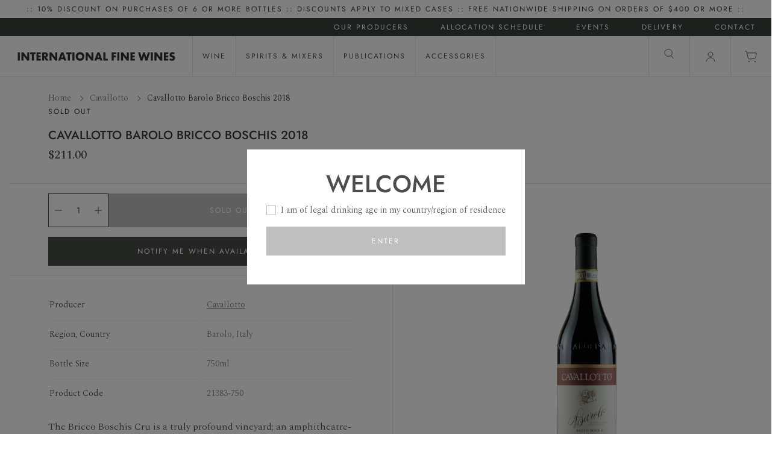

--- FILE ---
content_type: text/html; charset=utf-8
request_url: https://www.internationalfinewines.com.au/products/cavallotto-barolo-bricco-boschis-2018
body_size: 42368
content:
<!doctype html>
<html class="no-js supports-no-cookies" lang="en">
<head>
  <meta charset="utf-8">
  <meta http-equiv="X-UA-Compatible" content="IE=edge">
  <meta name="viewport" content="width=device-width,initial-scale=1">
  <meta name="theme-color" content="#474D46"><link rel="canonical" href="https://www.internationalfinewines.com.au/products/cavallotto-barolo-bricco-boschis-2018"><link rel="preconnect" href="https://fonts.shopifycdn.com" crossorigin><link rel="preconnect" href="https://fonts.googleapis.com">
<link rel="preconnect" href="https://fonts.gstatic.com" crossorigin><link rel="preload" as="font" href="//www.internationalfinewines.com.au/cdn/fonts/jost/jost_n5.7c8497861ffd15f4e1284cd221f14658b0e95d61.woff2" type="font/woff2" crossorigin><link rel="preload" as="font" href="//www.internationalfinewines.com.au/cdn/fonts/jost/jost_n4.d47a1b6347ce4a4c9f437608011273009d91f2b7.woff2" type="font/woff2" crossorigin><style>
  @font-face {
  font-family: Jost;
  font-weight: 500;
  font-style: normal;
  font-display: swap;
  src: url("//www.internationalfinewines.com.au/cdn/fonts/jost/jost_n5.7c8497861ffd15f4e1284cd221f14658b0e95d61.woff2") format("woff2"),
       url("//www.internationalfinewines.com.au/cdn/fonts/jost/jost_n5.fb6a06896db583cc2df5ba1b30d9c04383119dd9.woff") format("woff");
}

  @font-face {
  font-family: Jost;
  font-weight: 400;
  font-style: normal;
  font-display: swap;
  src: url("//www.internationalfinewines.com.au/cdn/fonts/jost/jost_n4.d47a1b6347ce4a4c9f437608011273009d91f2b7.woff2") format("woff2"),
       url("//www.internationalfinewines.com.au/cdn/fonts/jost/jost_n4.791c46290e672b3f85c3d1c651ef2efa3819eadd.woff") format("woff");
}


  :root {
    --font-body-family: Spectral, serif;
    --font-body-style: normal;
    --font-body-weight: 300;

    --font-headings-family: Jost, sans-serif;
    --font-headings-style: normal;
    --font-headings-weight: 500;

    --font-headings-small-family: Jost, sans-serif;
    --font-headings-small-style: normal;
    --font-headings-small-weight: 400;

    --color-primary: #333333;
    --color-primary-rgb: 51, 51, 51;
    --color-support: #474D46;

    --color-support-botanical: #3A423D;
    --color-support-earth: #4D2A26;
    --color-support-sand: #F1EBE6;

    --color-neutrals-black: #4D4D4D;
    --color-neutrals-grey-5: #808080;
    --color-neutrals-grey-4: #BFBFBF;
    --color-neutrals-grey-3: #D9D9D9;
    --color-neutrals-grey-2: #E6E6E6;
    --color-neutrals-grey-1: #F5F5F5;
    --color-neutrals-white: #fff;

    --color-alert-success: #85CA6D;
    --color-alert-success-light: #E7F4E2;
    --color-alert-alert: #F0B743;
    --color-alert-alert-light: #FCF1D9;
    --color-alert-error: #E45F5F;
    --color-alert-error-light: #FADFDF;
  }
</style>

 <link href="//www.internationalfinewines.com.au/cdn/shop/t/22/assets/layout.theme.css?v=84735773752333301751755232758" rel="stylesheet" type="text/css" media="all" /> 

  <link href="https://fonts.googleapis.com/css2?family=Spectral:wght@300&display=swap" rel="stylesheet"><title>Cavallotto Barolo Bricco Boschis 2018
 &ndash; International Fine Wines</title><meta name="description" content="The Bricco Boschis Cru is a truly profound vineyard; an amphitheatre-shaped site that produces this estate’s most emblematic Barolo. This comes from vines with an average age of 50 years, mostly situated in two parcels within this single vineyard. The first is the Punta Marcello, which lies at the top of the slope next"><link rel="shortcut icon" href="//www.internationalfinewines.com.au/cdn/shop/files/BWC_Bottle_favicon.png?crop=center&height=32&v=1663718349&width=32" type="image/png">

<script defer="defer" src="//www.internationalfinewines.com.au/cdn/shop/t/22/assets/vendor.theme.js?v=21029915729783493091710198585"></script>

<script defer="defer" src="//www.internationalfinewines.com.au/cdn/shop/t/22/assets/layout.theme.js?v=87877089804114373691710205656"></script>

  
    <script defer src="//www.internationalfinewines.com.au/cdn/shop/t/22/assets/jquery-351.min.js?v=60938658743091704111701735112"></script>
  
<script>
    document.documentElement.className = document.documentElement.className.replace('no-js', '');
    window.theme = {
      ecommerce: true,
      strings: {
        addToCart: "Add to Cart",
        soldOut: "Sold Out",
        unavailable: "Unavailable",
        cartTitle: "Shopping Cart",
        subtotal: "Subtotal",
        shipping: "Shipping",
        checkout: "Checkout",
        closeCart: "Close cart",
        cartEmpty: "Your cart is currently empty.",
        continueShopping: "Continue Shopping",
        itemQuantity: "Item quantity",
        dismissErrorMessage: "Dismiss error message",
        freeShippingBar: {
          remaining: "You are {{ amount }} away from {{ service }}",
          reached: "You have qualified for {{ service }}",
        },
        orderAgain: "Order again",
        reOrder: "Reorder",
        search: {
          search: "Search",
          submit: "Search",
          close: "Close Search",
          placeholder: "Search",
          helpText: "Translation missing: en.general.search.search_help_text",
          viewAll: "View more results",
          viewAllProducts: "View all products",
          noResultsHtml: "Please try a different search term or go back to the \u003ca href=\"\/\"\u003ehomepage\u003c\/a\u003e.",
          topSearches: "Top Searches",
          typeProducts: "Products",
          typeCollections: "Collections",
          typeArticles: "Articles",
          typePages: "Pages",
          suggestions: "Suggestions"
        },
        producers: {
          readMore: "Read more",
          readLess: "Read less",
        },
        product: {
          description: {
            readMore: "Read More +",
            readLess: "Read Less -",
          },
        },
        inventory: {
          inStock: "In stock",
          lowStock: "Low stock - only {{ count }} left",
          outOfStock: "Out of stock",
        }
      },
      moneyFormat: "${{amount}}",
      cart: {"note":null,"attributes":{},"original_total_price":0,"total_price":0,"total_discount":0,"total_weight":0.0,"item_count":0,"items":[],"requires_shipping":false,"currency":"AUD","items_subtotal_price":0,"cart_level_discount_applications":[],"checkout_charge_amount":0},
      searchSettings: {
        enableInstantSearch: true,
        types: ['product','page'],
        unavailable_products: 'hide',
        limit: 8,
        showSearchSuggestions: false,
        searchSuggestions: null,
      },
      freeShippingBar: {
        enabled: true,
        serviceOne: "Standard Shipping",
        thresholdOne: "50.00",
      },
      shippingPrice: "10.00",
      breakpoints: {
        small: "480",
        medium: "1000",
        large: "990",
        header: "1200",
        widescreen: "1400",
      },
      locale: {
        endonymName: "English",
        isoCode: "en",
        name: "English",
        primary: true,
        rootUrl: "\/",
      },
      urlPatterns: {
        assetUrl: "\/\/www.internationalfinewines.com.au\/cdn\/shop\/t\/22\/assets\/_name_.js?1348",
        fileUrl: "\/\/www.internationalfinewines.com.au\/cdn\/shop\/files\/_name_.js?1348",
      },
      header: {
        lightOverlayOnHomepage: false
      },
      customer: {
        isLoggedIn: false,
        isRequired: false,
        tags: null,
        province: null,
      }
    };
  </script>

  

  <script>window.performance && window.performance.mark && window.performance.mark('shopify.content_for_header.start');</script><meta id="shopify-digital-wallet" name="shopify-digital-wallet" content="/64825753828/digital_wallets/dialog">
<meta name="shopify-checkout-api-token" content="19e62cbb60bd43d6c09493549827112c">
<meta id="in-context-paypal-metadata" data-shop-id="64825753828" data-venmo-supported="false" data-environment="production" data-locale="en_US" data-paypal-v4="true" data-currency="AUD">
<link rel="alternate" type="application/json+oembed" href="https://www.internationalfinewines.com.au/products/cavallotto-barolo-bricco-boschis-2018.oembed">
<script async="async" src="/checkouts/internal/preloads.js?locale=en-AU"></script>
<link rel="preconnect" href="https://shop.app" crossorigin="anonymous">
<script async="async" src="https://shop.app/checkouts/internal/preloads.js?locale=en-AU&shop_id=64825753828" crossorigin="anonymous"></script>
<script id="apple-pay-shop-capabilities" type="application/json">{"shopId":64825753828,"countryCode":"AU","currencyCode":"AUD","merchantCapabilities":["supports3DS"],"merchantId":"gid:\/\/shopify\/Shop\/64825753828","merchantName":"International Fine Wines","requiredBillingContactFields":["postalAddress","email"],"requiredShippingContactFields":["postalAddress","email"],"shippingType":"shipping","supportedNetworks":["visa","masterCard","amex","jcb"],"total":{"type":"pending","label":"International Fine Wines","amount":"1.00"},"shopifyPaymentsEnabled":true,"supportsSubscriptions":true}</script>
<script id="shopify-features" type="application/json">{"accessToken":"19e62cbb60bd43d6c09493549827112c","betas":["rich-media-storefront-analytics"],"domain":"www.internationalfinewines.com.au","predictiveSearch":true,"shopId":64825753828,"locale":"en"}</script>
<script>var Shopify = Shopify || {};
Shopify.shop = "ifw-production.myshopify.com";
Shopify.locale = "en";
Shopify.currency = {"active":"AUD","rate":"1.0"};
Shopify.country = "AU";
Shopify.theme = {"name":"IFW v1.0.1 - Producer Homepage Redesign","id":137767780580,"schema_name":"Bibendum","schema_version":"1.0.1","theme_store_id":null,"role":"main"};
Shopify.theme.handle = "null";
Shopify.theme.style = {"id":null,"handle":null};
Shopify.cdnHost = "www.internationalfinewines.com.au/cdn";
Shopify.routes = Shopify.routes || {};
Shopify.routes.root = "/";</script>
<script type="module">!function(o){(o.Shopify=o.Shopify||{}).modules=!0}(window);</script>
<script>!function(o){function n(){var o=[];function n(){o.push(Array.prototype.slice.apply(arguments))}return n.q=o,n}var t=o.Shopify=o.Shopify||{};t.loadFeatures=n(),t.autoloadFeatures=n()}(window);</script>
<script>
  window.ShopifyPay = window.ShopifyPay || {};
  window.ShopifyPay.apiHost = "shop.app\/pay";
  window.ShopifyPay.redirectState = null;
</script>
<script id="shop-js-analytics" type="application/json">{"pageType":"product"}</script>
<script defer="defer" async type="module" src="//www.internationalfinewines.com.au/cdn/shopifycloud/shop-js/modules/v2/client.init-shop-cart-sync_IZsNAliE.en.esm.js"></script>
<script defer="defer" async type="module" src="//www.internationalfinewines.com.au/cdn/shopifycloud/shop-js/modules/v2/chunk.common_0OUaOowp.esm.js"></script>
<script type="module">
  await import("//www.internationalfinewines.com.au/cdn/shopifycloud/shop-js/modules/v2/client.init-shop-cart-sync_IZsNAliE.en.esm.js");
await import("//www.internationalfinewines.com.au/cdn/shopifycloud/shop-js/modules/v2/chunk.common_0OUaOowp.esm.js");

  window.Shopify.SignInWithShop?.initShopCartSync?.({"fedCMEnabled":true,"windoidEnabled":true});

</script>
<script>
  window.Shopify = window.Shopify || {};
  if (!window.Shopify.featureAssets) window.Shopify.featureAssets = {};
  window.Shopify.featureAssets['shop-js'] = {"shop-cart-sync":["modules/v2/client.shop-cart-sync_DLOhI_0X.en.esm.js","modules/v2/chunk.common_0OUaOowp.esm.js"],"init-fed-cm":["modules/v2/client.init-fed-cm_C6YtU0w6.en.esm.js","modules/v2/chunk.common_0OUaOowp.esm.js"],"shop-button":["modules/v2/client.shop-button_BCMx7GTG.en.esm.js","modules/v2/chunk.common_0OUaOowp.esm.js"],"shop-cash-offers":["modules/v2/client.shop-cash-offers_BT26qb5j.en.esm.js","modules/v2/chunk.common_0OUaOowp.esm.js","modules/v2/chunk.modal_CGo_dVj3.esm.js"],"init-windoid":["modules/v2/client.init-windoid_B9PkRMql.en.esm.js","modules/v2/chunk.common_0OUaOowp.esm.js"],"init-shop-email-lookup-coordinator":["modules/v2/client.init-shop-email-lookup-coordinator_DZkqjsbU.en.esm.js","modules/v2/chunk.common_0OUaOowp.esm.js"],"shop-toast-manager":["modules/v2/client.shop-toast-manager_Di2EnuM7.en.esm.js","modules/v2/chunk.common_0OUaOowp.esm.js"],"shop-login-button":["modules/v2/client.shop-login-button_BtqW_SIO.en.esm.js","modules/v2/chunk.common_0OUaOowp.esm.js","modules/v2/chunk.modal_CGo_dVj3.esm.js"],"avatar":["modules/v2/client.avatar_BTnouDA3.en.esm.js"],"pay-button":["modules/v2/client.pay-button_CWa-C9R1.en.esm.js","modules/v2/chunk.common_0OUaOowp.esm.js"],"init-shop-cart-sync":["modules/v2/client.init-shop-cart-sync_IZsNAliE.en.esm.js","modules/v2/chunk.common_0OUaOowp.esm.js"],"init-customer-accounts":["modules/v2/client.init-customer-accounts_DenGwJTU.en.esm.js","modules/v2/client.shop-login-button_BtqW_SIO.en.esm.js","modules/v2/chunk.common_0OUaOowp.esm.js","modules/v2/chunk.modal_CGo_dVj3.esm.js"],"init-shop-for-new-customer-accounts":["modules/v2/client.init-shop-for-new-customer-accounts_JdHXxpS9.en.esm.js","modules/v2/client.shop-login-button_BtqW_SIO.en.esm.js","modules/v2/chunk.common_0OUaOowp.esm.js","modules/v2/chunk.modal_CGo_dVj3.esm.js"],"init-customer-accounts-sign-up":["modules/v2/client.init-customer-accounts-sign-up_D6__K_p8.en.esm.js","modules/v2/client.shop-login-button_BtqW_SIO.en.esm.js","modules/v2/chunk.common_0OUaOowp.esm.js","modules/v2/chunk.modal_CGo_dVj3.esm.js"],"checkout-modal":["modules/v2/client.checkout-modal_C_ZQDY6s.en.esm.js","modules/v2/chunk.common_0OUaOowp.esm.js","modules/v2/chunk.modal_CGo_dVj3.esm.js"],"shop-follow-button":["modules/v2/client.shop-follow-button_XetIsj8l.en.esm.js","modules/v2/chunk.common_0OUaOowp.esm.js","modules/v2/chunk.modal_CGo_dVj3.esm.js"],"lead-capture":["modules/v2/client.lead-capture_DvA72MRN.en.esm.js","modules/v2/chunk.common_0OUaOowp.esm.js","modules/v2/chunk.modal_CGo_dVj3.esm.js"],"shop-login":["modules/v2/client.shop-login_ClXNxyh6.en.esm.js","modules/v2/chunk.common_0OUaOowp.esm.js","modules/v2/chunk.modal_CGo_dVj3.esm.js"],"payment-terms":["modules/v2/client.payment-terms_CNlwjfZz.en.esm.js","modules/v2/chunk.common_0OUaOowp.esm.js","modules/v2/chunk.modal_CGo_dVj3.esm.js"]};
</script>
<script id="__st">var __st={"a":64825753828,"offset":39600,"reqid":"5467daa8-054e-4b9d-8819-1cb536145acb-1768419946","pageurl":"www.internationalfinewines.com.au\/products\/cavallotto-barolo-bricco-boschis-2018","u":"92e1975b9a0e","p":"product","rtyp":"product","rid":7883633590500};</script>
<script>window.ShopifyPaypalV4VisibilityTracking = true;</script>
<script id="captcha-bootstrap">!function(){'use strict';const t='contact',e='account',n='new_comment',o=[[t,t],['blogs',n],['comments',n],[t,'customer']],c=[[e,'customer_login'],[e,'guest_login'],[e,'recover_customer_password'],[e,'create_customer']],r=t=>t.map((([t,e])=>`form[action*='/${t}']:not([data-nocaptcha='true']) input[name='form_type'][value='${e}']`)).join(','),a=t=>()=>t?[...document.querySelectorAll(t)].map((t=>t.form)):[];function s(){const t=[...o],e=r(t);return a(e)}const i='password',u='form_key',d=['recaptcha-v3-token','g-recaptcha-response','h-captcha-response',i],f=()=>{try{return window.sessionStorage}catch{return}},m='__shopify_v',_=t=>t.elements[u];function p(t,e,n=!1){try{const o=window.sessionStorage,c=JSON.parse(o.getItem(e)),{data:r}=function(t){const{data:e,action:n}=t;return t[m]||n?{data:e,action:n}:{data:t,action:n}}(c);for(const[e,n]of Object.entries(r))t.elements[e]&&(t.elements[e].value=n);n&&o.removeItem(e)}catch(o){console.error('form repopulation failed',{error:o})}}const l='form_type',E='cptcha';function T(t){t.dataset[E]=!0}const w=window,h=w.document,L='Shopify',v='ce_forms',y='captcha';let A=!1;((t,e)=>{const n=(g='f06e6c50-85a8-45c8-87d0-21a2b65856fe',I='https://cdn.shopify.com/shopifycloud/storefront-forms-hcaptcha/ce_storefront_forms_captcha_hcaptcha.v1.5.2.iife.js',D={infoText:'Protected by hCaptcha',privacyText:'Privacy',termsText:'Terms'},(t,e,n)=>{const o=w[L][v],c=o.bindForm;if(c)return c(t,g,e,D).then(n);var r;o.q.push([[t,g,e,D],n]),r=I,A||(h.body.append(Object.assign(h.createElement('script'),{id:'captcha-provider',async:!0,src:r})),A=!0)});var g,I,D;w[L]=w[L]||{},w[L][v]=w[L][v]||{},w[L][v].q=[],w[L][y]=w[L][y]||{},w[L][y].protect=function(t,e){n(t,void 0,e),T(t)},Object.freeze(w[L][y]),function(t,e,n,w,h,L){const[v,y,A,g]=function(t,e,n){const i=e?o:[],u=t?c:[],d=[...i,...u],f=r(d),m=r(i),_=r(d.filter((([t,e])=>n.includes(e))));return[a(f),a(m),a(_),s()]}(w,h,L),I=t=>{const e=t.target;return e instanceof HTMLFormElement?e:e&&e.form},D=t=>v().includes(t);t.addEventListener('submit',(t=>{const e=I(t);if(!e)return;const n=D(e)&&!e.dataset.hcaptchaBound&&!e.dataset.recaptchaBound,o=_(e),c=g().includes(e)&&(!o||!o.value);(n||c)&&t.preventDefault(),c&&!n&&(function(t){try{if(!f())return;!function(t){const e=f();if(!e)return;const n=_(t);if(!n)return;const o=n.value;o&&e.removeItem(o)}(t);const e=Array.from(Array(32),(()=>Math.random().toString(36)[2])).join('');!function(t,e){_(t)||t.append(Object.assign(document.createElement('input'),{type:'hidden',name:u})),t.elements[u].value=e}(t,e),function(t,e){const n=f();if(!n)return;const o=[...t.querySelectorAll(`input[type='${i}']`)].map((({name:t})=>t)),c=[...d,...o],r={};for(const[a,s]of new FormData(t).entries())c.includes(a)||(r[a]=s);n.setItem(e,JSON.stringify({[m]:1,action:t.action,data:r}))}(t,e)}catch(e){console.error('failed to persist form',e)}}(e),e.submit())}));const S=(t,e)=>{t&&!t.dataset[E]&&(n(t,e.some((e=>e===t))),T(t))};for(const o of['focusin','change'])t.addEventListener(o,(t=>{const e=I(t);D(e)&&S(e,y())}));const B=e.get('form_key'),M=e.get(l),P=B&&M;t.addEventListener('DOMContentLoaded',(()=>{const t=y();if(P)for(const e of t)e.elements[l].value===M&&p(e,B);[...new Set([...A(),...v().filter((t=>'true'===t.dataset.shopifyCaptcha))])].forEach((e=>S(e,t)))}))}(h,new URLSearchParams(w.location.search),n,t,e,['guest_login'])})(!0,!0)}();</script>
<script integrity="sha256-4kQ18oKyAcykRKYeNunJcIwy7WH5gtpwJnB7kiuLZ1E=" data-source-attribution="shopify.loadfeatures" defer="defer" src="//www.internationalfinewines.com.au/cdn/shopifycloud/storefront/assets/storefront/load_feature-a0a9edcb.js" crossorigin="anonymous"></script>
<script crossorigin="anonymous" defer="defer" src="//www.internationalfinewines.com.au/cdn/shopifycloud/storefront/assets/shopify_pay/storefront-65b4c6d7.js?v=20250812"></script>
<script data-source-attribution="shopify.dynamic_checkout.dynamic.init">var Shopify=Shopify||{};Shopify.PaymentButton=Shopify.PaymentButton||{isStorefrontPortableWallets:!0,init:function(){window.Shopify.PaymentButton.init=function(){};var t=document.createElement("script");t.src="https://www.internationalfinewines.com.au/cdn/shopifycloud/portable-wallets/latest/portable-wallets.en.js",t.type="module",document.head.appendChild(t)}};
</script>
<script data-source-attribution="shopify.dynamic_checkout.buyer_consent">
  function portableWalletsHideBuyerConsent(e){var t=document.getElementById("shopify-buyer-consent"),n=document.getElementById("shopify-subscription-policy-button");t&&n&&(t.classList.add("hidden"),t.setAttribute("aria-hidden","true"),n.removeEventListener("click",e))}function portableWalletsShowBuyerConsent(e){var t=document.getElementById("shopify-buyer-consent"),n=document.getElementById("shopify-subscription-policy-button");t&&n&&(t.classList.remove("hidden"),t.removeAttribute("aria-hidden"),n.addEventListener("click",e))}window.Shopify?.PaymentButton&&(window.Shopify.PaymentButton.hideBuyerConsent=portableWalletsHideBuyerConsent,window.Shopify.PaymentButton.showBuyerConsent=portableWalletsShowBuyerConsent);
</script>
<script data-source-attribution="shopify.dynamic_checkout.cart.bootstrap">document.addEventListener("DOMContentLoaded",(function(){function t(){return document.querySelector("shopify-accelerated-checkout-cart, shopify-accelerated-checkout")}if(t())Shopify.PaymentButton.init();else{new MutationObserver((function(e,n){t()&&(Shopify.PaymentButton.init(),n.disconnect())})).observe(document.body,{childList:!0,subtree:!0})}}));
</script>
<link id="shopify-accelerated-checkout-styles" rel="stylesheet" media="screen" href="https://www.internationalfinewines.com.au/cdn/shopifycloud/portable-wallets/latest/accelerated-checkout-backwards-compat.css" crossorigin="anonymous">
<style id="shopify-accelerated-checkout-cart">
        #shopify-buyer-consent {
  margin-top: 1em;
  display: inline-block;
  width: 100%;
}

#shopify-buyer-consent.hidden {
  display: none;
}

#shopify-subscription-policy-button {
  background: none;
  border: none;
  padding: 0;
  text-decoration: underline;
  font-size: inherit;
  cursor: pointer;
}

#shopify-subscription-policy-button::before {
  box-shadow: none;
}

      </style>

<script>window.performance && window.performance.mark && window.performance.mark('shopify.content_for_header.end');</script>

  
<meta property="og:site_name" content="International Fine Wines">
<meta property="og:url" content="https://www.internationalfinewines.com.au/products/cavallotto-barolo-bricco-boschis-2018">
<meta property="og:title" content="Cavallotto Barolo Bricco Boschis 2018">
<meta property="og:type" content="product">
<meta property="og:description" content="The Bricco Boschis Cru is a truly profound vineyard; an amphitheatre-shaped site that produces this estate’s most emblematic Barolo. This comes from vines with an average age of 50 years, mostly situated in two parcels within this single vineyard. The first is the Punta Marcello, which lies at the top of the slope next"><meta property="product:availability" content="oos">
  <meta property="product:price:amount" content="211.00">
  <meta property="product:price:currency" content="CurrencyDrop"><meta property="og:image" content="http://www.internationalfinewines.com.au/cdn/shop/products/593f1ff1-4765-ed11-ab3d-024d026f405e_21383-750.png?crop=center&height=1200&v=1668564599&width=1200">
        <meta property="og:image:secure_url" content="https://www.internationalfinewines.com.au/cdn/shop/products/593f1ff1-4765-ed11-ab3d-024d026f405e_21383-750.png?crop=center&height=1200&v=1668564599&width=1200">
      

<meta name="twitter:site" content="@">
<meta name="twitter:card" content="summary_large_image">
<meta name="twitter:title" content="Cavallotto Barolo Bricco Boschis 2018">
<meta name="twitter:description" content="The Bricco Boschis Cru is a truly profound vineyard; an amphitheatre-shaped site that produces this estate’s most emblematic Barolo. This comes from vines with an average age of 50 years, mostly situated in two parcels within this single vineyard. The first is the Punta Marcello, which lies at the top of the slope next">

   <script>
    var theme = window.theme || {};

    
    if (sessionStorage.getItem("backTo")) {
        sessionStorage.removeItem("backTo")
    }
    theme.backTo = {
        backLink: {
            link: window.location.href,
        }
    };
    sessionStorage.setItem("backTo", JSON.stringify(theme.backTo));
    document.documentElement.className = document.documentElement.className.replace('no-js', 'js');

    
    
  </script>

  <!-- Start of HubSpot Embed Code -->
  <script type="text/javascript" id="hs-script-loader" async defer src="//js-ap1.hs-scripts.com/441710690.js?businessUnitId=60936640"></script>
  <!-- End of HubSpot Embed Code -->
<!-- BEGIN app block: shopify://apps/klaviyo-email-marketing-sms/blocks/klaviyo-onsite-embed/2632fe16-c075-4321-a88b-50b567f42507 -->












  <script async src="https://static.klaviyo.com/onsite/js/UfUrGy/klaviyo.js?company_id=UfUrGy"></script>
  <script>!function(){if(!window.klaviyo){window._klOnsite=window._klOnsite||[];try{window.klaviyo=new Proxy({},{get:function(n,i){return"push"===i?function(){var n;(n=window._klOnsite).push.apply(n,arguments)}:function(){for(var n=arguments.length,o=new Array(n),w=0;w<n;w++)o[w]=arguments[w];var t="function"==typeof o[o.length-1]?o.pop():void 0,e=new Promise((function(n){window._klOnsite.push([i].concat(o,[function(i){t&&t(i),n(i)}]))}));return e}}})}catch(n){window.klaviyo=window.klaviyo||[],window.klaviyo.push=function(){var n;(n=window._klOnsite).push.apply(n,arguments)}}}}();</script>

  
    <script id="viewed_product">
      if (item == null) {
        var _learnq = _learnq || [];

        var MetafieldReviews = null
        var MetafieldYotpoRating = null
        var MetafieldYotpoCount = null
        var MetafieldLooxRating = null
        var MetafieldLooxCount = null
        var okendoProduct = null
        var okendoProductReviewCount = null
        var okendoProductReviewAverageValue = null
        try {
          // The following fields are used for Customer Hub recently viewed in order to add reviews.
          // This information is not part of __kla_viewed. Instead, it is part of __kla_viewed_reviewed_items
          MetafieldReviews = {"review_1_author_publication":"Monica Larner, The Wine Advocate","review_1_note":"“The Cavallotto 2018 Barolo Bricco Boschis (a certified organic wine) is a lovely expression with fruit from one of the most beautiful sites in Castiglione Falletto, measuring 7.3 hectares. The wine is streamlined and tight with forest berry, blackcurrant and spice. It is taut and silky, showing fruit that has been shaped by cool nights and warm days. Bricco Boschis always delivers a special sense of sharpness and focus.”","review_1_score":"94.0","review_2_author_publication":"Aldo Fiordelli, Decanter","review_2_note":"“Muscular and powerful, don’t search for elegance here. Bricco Boschis is an old style Barolo typical of Alfio Cavallotto and his passion for authentic wines. The concentration and power are impressive for the 2018 vintage. Prunes and leather, leafy lightness, a touch of orange and an almost grapefruit note are sustained by firm acidity on a large, full, biting palate built for the long haul, filled out with youthful fruit concentration.”","review_2_score":"94.0","review_3_author_publication":"Kerin O’Keefe, Wine Enthusiast","review_3_note":"“Capturing the freshness and finesse of the vintage, this has classic varietal aromas of rose petal, forest berry, camphor and underbrush. Reflecting the nose, the vibrant, focused palate delivers ripe red cherry, crushed raspberry, wild mint and star anise set against taut, refined tannins. Bright acidity keeps it balanced.”","review_3_score":"95.0"};
          MetafieldYotpoRating = null
          MetafieldYotpoCount = null
          MetafieldLooxRating = null
          MetafieldLooxCount = null

          okendoProduct = null
          // If the okendo metafield is not legacy, it will error, which then requires the new json formatted data
          if (okendoProduct && 'error' in okendoProduct) {
            okendoProduct = null
          }
          okendoProductReviewCount = okendoProduct ? okendoProduct.reviewCount : null
          okendoProductReviewAverageValue = okendoProduct ? okendoProduct.reviewAverageValue : null
        } catch (error) {
          console.error('Error in Klaviyo onsite reviews tracking:', error);
        }

        var item = {
          Name: "Cavallotto Barolo Bricco Boschis 2018",
          ProductID: 7883633590500,
          Categories: ["All products","Cavallotto","For the table","Imported Wines","Italy","Italy","Nebbiolo","Piemonte","Piemonte","Pillars of Piemonte","Red Wine","Shop the Range","Wine"],
          ImageURL: "https://www.internationalfinewines.com.au/cdn/shop/products/593f1ff1-4765-ed11-ab3d-024d026f405e_21383-750_grande.png?v=1668564599",
          URL: "https://www.internationalfinewines.com.au/products/cavallotto-barolo-bricco-boschis-2018",
          Brand: "Cavallotto",
          Price: "$211.00",
          Value: "211.00",
          CompareAtPrice: "$0.00"
        };
        _learnq.push(['track', 'Viewed Product', item]);
        _learnq.push(['trackViewedItem', {
          Title: item.Name,
          ItemId: item.ProductID,
          Categories: item.Categories,
          ImageUrl: item.ImageURL,
          Url: item.URL,
          Metadata: {
            Brand: item.Brand,
            Price: item.Price,
            Value: item.Value,
            CompareAtPrice: item.CompareAtPrice
          },
          metafields:{
            reviews: MetafieldReviews,
            yotpo:{
              rating: MetafieldYotpoRating,
              count: MetafieldYotpoCount,
            },
            loox:{
              rating: MetafieldLooxRating,
              count: MetafieldLooxCount,
            },
            okendo: {
              rating: okendoProductReviewAverageValue,
              count: okendoProductReviewCount,
            }
          }
        }]);
      }
    </script>
  




  <script>
    window.klaviyoReviewsProductDesignMode = false
  </script>







<!-- END app block --><link href="https://monorail-edge.shopifysvc.com" rel="dns-prefetch">
<script>(function(){if ("sendBeacon" in navigator && "performance" in window) {try {var session_token_from_headers = performance.getEntriesByType('navigation')[0].serverTiming.find(x => x.name == '_s').description;} catch {var session_token_from_headers = undefined;}var session_cookie_matches = document.cookie.match(/_shopify_s=([^;]*)/);var session_token_from_cookie = session_cookie_matches && session_cookie_matches.length === 2 ? session_cookie_matches[1] : "";var session_token = session_token_from_headers || session_token_from_cookie || "";function handle_abandonment_event(e) {var entries = performance.getEntries().filter(function(entry) {return /monorail-edge.shopifysvc.com/.test(entry.name);});if (!window.abandonment_tracked && entries.length === 0) {window.abandonment_tracked = true;var currentMs = Date.now();var navigation_start = performance.timing.navigationStart;var payload = {shop_id: 64825753828,url: window.location.href,navigation_start,duration: currentMs - navigation_start,session_token,page_type: "product"};window.navigator.sendBeacon("https://monorail-edge.shopifysvc.com/v1/produce", JSON.stringify({schema_id: "online_store_buyer_site_abandonment/1.1",payload: payload,metadata: {event_created_at_ms: currentMs,event_sent_at_ms: currentMs}}));}}window.addEventListener('pagehide', handle_abandonment_event);}}());</script>
<script id="web-pixels-manager-setup">(function e(e,d,r,n,o){if(void 0===o&&(o={}),!Boolean(null===(a=null===(i=window.Shopify)||void 0===i?void 0:i.analytics)||void 0===a?void 0:a.replayQueue)){var i,a;window.Shopify=window.Shopify||{};var t=window.Shopify;t.analytics=t.analytics||{};var s=t.analytics;s.replayQueue=[],s.publish=function(e,d,r){return s.replayQueue.push([e,d,r]),!0};try{self.performance.mark("wpm:start")}catch(e){}var l=function(){var e={modern:/Edge?\/(1{2}[4-9]|1[2-9]\d|[2-9]\d{2}|\d{4,})\.\d+(\.\d+|)|Firefox\/(1{2}[4-9]|1[2-9]\d|[2-9]\d{2}|\d{4,})\.\d+(\.\d+|)|Chrom(ium|e)\/(9{2}|\d{3,})\.\d+(\.\d+|)|(Maci|X1{2}).+ Version\/(15\.\d+|(1[6-9]|[2-9]\d|\d{3,})\.\d+)([,.]\d+|)( \(\w+\)|)( Mobile\/\w+|) Safari\/|Chrome.+OPR\/(9{2}|\d{3,})\.\d+\.\d+|(CPU[ +]OS|iPhone[ +]OS|CPU[ +]iPhone|CPU IPhone OS|CPU iPad OS)[ +]+(15[._]\d+|(1[6-9]|[2-9]\d|\d{3,})[._]\d+)([._]\d+|)|Android:?[ /-](13[3-9]|1[4-9]\d|[2-9]\d{2}|\d{4,})(\.\d+|)(\.\d+|)|Android.+Firefox\/(13[5-9]|1[4-9]\d|[2-9]\d{2}|\d{4,})\.\d+(\.\d+|)|Android.+Chrom(ium|e)\/(13[3-9]|1[4-9]\d|[2-9]\d{2}|\d{4,})\.\d+(\.\d+|)|SamsungBrowser\/([2-9]\d|\d{3,})\.\d+/,legacy:/Edge?\/(1[6-9]|[2-9]\d|\d{3,})\.\d+(\.\d+|)|Firefox\/(5[4-9]|[6-9]\d|\d{3,})\.\d+(\.\d+|)|Chrom(ium|e)\/(5[1-9]|[6-9]\d|\d{3,})\.\d+(\.\d+|)([\d.]+$|.*Safari\/(?![\d.]+ Edge\/[\d.]+$))|(Maci|X1{2}).+ Version\/(10\.\d+|(1[1-9]|[2-9]\d|\d{3,})\.\d+)([,.]\d+|)( \(\w+\)|)( Mobile\/\w+|) Safari\/|Chrome.+OPR\/(3[89]|[4-9]\d|\d{3,})\.\d+\.\d+|(CPU[ +]OS|iPhone[ +]OS|CPU[ +]iPhone|CPU IPhone OS|CPU iPad OS)[ +]+(10[._]\d+|(1[1-9]|[2-9]\d|\d{3,})[._]\d+)([._]\d+|)|Android:?[ /-](13[3-9]|1[4-9]\d|[2-9]\d{2}|\d{4,})(\.\d+|)(\.\d+|)|Mobile Safari.+OPR\/([89]\d|\d{3,})\.\d+\.\d+|Android.+Firefox\/(13[5-9]|1[4-9]\d|[2-9]\d{2}|\d{4,})\.\d+(\.\d+|)|Android.+Chrom(ium|e)\/(13[3-9]|1[4-9]\d|[2-9]\d{2}|\d{4,})\.\d+(\.\d+|)|Android.+(UC? ?Browser|UCWEB|U3)[ /]?(15\.([5-9]|\d{2,})|(1[6-9]|[2-9]\d|\d{3,})\.\d+)\.\d+|SamsungBrowser\/(5\.\d+|([6-9]|\d{2,})\.\d+)|Android.+MQ{2}Browser\/(14(\.(9|\d{2,})|)|(1[5-9]|[2-9]\d|\d{3,})(\.\d+|))(\.\d+|)|K[Aa][Ii]OS\/(3\.\d+|([4-9]|\d{2,})\.\d+)(\.\d+|)/},d=e.modern,r=e.legacy,n=navigator.userAgent;return n.match(d)?"modern":n.match(r)?"legacy":"unknown"}(),u="modern"===l?"modern":"legacy",c=(null!=n?n:{modern:"",legacy:""})[u],f=function(e){return[e.baseUrl,"/wpm","/b",e.hashVersion,"modern"===e.buildTarget?"m":"l",".js"].join("")}({baseUrl:d,hashVersion:r,buildTarget:u}),m=function(e){var d=e.version,r=e.bundleTarget,n=e.surface,o=e.pageUrl,i=e.monorailEndpoint;return{emit:function(e){var a=e.status,t=e.errorMsg,s=(new Date).getTime(),l=JSON.stringify({metadata:{event_sent_at_ms:s},events:[{schema_id:"web_pixels_manager_load/3.1",payload:{version:d,bundle_target:r,page_url:o,status:a,surface:n,error_msg:t},metadata:{event_created_at_ms:s}}]});if(!i)return console&&console.warn&&console.warn("[Web Pixels Manager] No Monorail endpoint provided, skipping logging."),!1;try{return self.navigator.sendBeacon.bind(self.navigator)(i,l)}catch(e){}var u=new XMLHttpRequest;try{return u.open("POST",i,!0),u.setRequestHeader("Content-Type","text/plain"),u.send(l),!0}catch(e){return console&&console.warn&&console.warn("[Web Pixels Manager] Got an unhandled error while logging to Monorail."),!1}}}}({version:r,bundleTarget:l,surface:e.surface,pageUrl:self.location.href,monorailEndpoint:e.monorailEndpoint});try{o.browserTarget=l,function(e){var d=e.src,r=e.async,n=void 0===r||r,o=e.onload,i=e.onerror,a=e.sri,t=e.scriptDataAttributes,s=void 0===t?{}:t,l=document.createElement("script"),u=document.querySelector("head"),c=document.querySelector("body");if(l.async=n,l.src=d,a&&(l.integrity=a,l.crossOrigin="anonymous"),s)for(var f in s)if(Object.prototype.hasOwnProperty.call(s,f))try{l.dataset[f]=s[f]}catch(e){}if(o&&l.addEventListener("load",o),i&&l.addEventListener("error",i),u)u.appendChild(l);else{if(!c)throw new Error("Did not find a head or body element to append the script");c.appendChild(l)}}({src:f,async:!0,onload:function(){if(!function(){var e,d;return Boolean(null===(d=null===(e=window.Shopify)||void 0===e?void 0:e.analytics)||void 0===d?void 0:d.initialized)}()){var d=window.webPixelsManager.init(e)||void 0;if(d){var r=window.Shopify.analytics;r.replayQueue.forEach((function(e){var r=e[0],n=e[1],o=e[2];d.publishCustomEvent(r,n,o)})),r.replayQueue=[],r.publish=d.publishCustomEvent,r.visitor=d.visitor,r.initialized=!0}}},onerror:function(){return m.emit({status:"failed",errorMsg:"".concat(f," has failed to load")})},sri:function(e){var d=/^sha384-[A-Za-z0-9+/=]+$/;return"string"==typeof e&&d.test(e)}(c)?c:"",scriptDataAttributes:o}),m.emit({status:"loading"})}catch(e){m.emit({status:"failed",errorMsg:(null==e?void 0:e.message)||"Unknown error"})}}})({shopId: 64825753828,storefrontBaseUrl: "https://www.internationalfinewines.com.au",extensionsBaseUrl: "https://extensions.shopifycdn.com/cdn/shopifycloud/web-pixels-manager",monorailEndpoint: "https://monorail-edge.shopifysvc.com/unstable/produce_batch",surface: "storefront-renderer",enabledBetaFlags: ["2dca8a86","a0d5f9d2"],webPixelsConfigList: [{"id":"shopify-app-pixel","configuration":"{}","eventPayloadVersion":"v1","runtimeContext":"STRICT","scriptVersion":"0450","apiClientId":"shopify-pixel","type":"APP","privacyPurposes":["ANALYTICS","MARKETING"]},{"id":"shopify-custom-pixel","eventPayloadVersion":"v1","runtimeContext":"LAX","scriptVersion":"0450","apiClientId":"shopify-pixel","type":"CUSTOM","privacyPurposes":["ANALYTICS","MARKETING"]}],isMerchantRequest: false,initData: {"shop":{"name":"International Fine Wines","paymentSettings":{"currencyCode":"AUD"},"myshopifyDomain":"ifw-production.myshopify.com","countryCode":"AU","storefrontUrl":"https:\/\/www.internationalfinewines.com.au"},"customer":null,"cart":null,"checkout":null,"productVariants":[{"price":{"amount":211.0,"currencyCode":"AUD"},"product":{"title":"Cavallotto Barolo Bricco Boschis 2018","vendor":"Cavallotto","id":"7883633590500","untranslatedTitle":"Cavallotto Barolo Bricco Boschis 2018","url":"\/products\/cavallotto-barolo-bricco-boschis-2018","type":"Italy Red"},"id":"43628592169188","image":{"src":"\/\/www.internationalfinewines.com.au\/cdn\/shop\/products\/593f1ff1-4765-ed11-ab3d-024d026f405e_21383-750.png?v=1668564599"},"sku":"21383-750","title":"Default Title","untranslatedTitle":"Default Title"}],"purchasingCompany":null},},"https://www.internationalfinewines.com.au/cdn","7cecd0b6w90c54c6cpe92089d5m57a67346",{"modern":"","legacy":""},{"shopId":"64825753828","storefrontBaseUrl":"https:\/\/www.internationalfinewines.com.au","extensionBaseUrl":"https:\/\/extensions.shopifycdn.com\/cdn\/shopifycloud\/web-pixels-manager","surface":"storefront-renderer","enabledBetaFlags":"[\"2dca8a86\", \"a0d5f9d2\"]","isMerchantRequest":"false","hashVersion":"7cecd0b6w90c54c6cpe92089d5m57a67346","publish":"custom","events":"[[\"page_viewed\",{}],[\"product_viewed\",{\"productVariant\":{\"price\":{\"amount\":211.0,\"currencyCode\":\"AUD\"},\"product\":{\"title\":\"Cavallotto Barolo Bricco Boschis 2018\",\"vendor\":\"Cavallotto\",\"id\":\"7883633590500\",\"untranslatedTitle\":\"Cavallotto Barolo Bricco Boschis 2018\",\"url\":\"\/products\/cavallotto-barolo-bricco-boschis-2018\",\"type\":\"Italy Red\"},\"id\":\"43628592169188\",\"image\":{\"src\":\"\/\/www.internationalfinewines.com.au\/cdn\/shop\/products\/593f1ff1-4765-ed11-ab3d-024d026f405e_21383-750.png?v=1668564599\"},\"sku\":\"21383-750\",\"title\":\"Default Title\",\"untranslatedTitle\":\"Default Title\"}}]]"});</script><script>
  window.ShopifyAnalytics = window.ShopifyAnalytics || {};
  window.ShopifyAnalytics.meta = window.ShopifyAnalytics.meta || {};
  window.ShopifyAnalytics.meta.currency = 'AUD';
  var meta = {"product":{"id":7883633590500,"gid":"gid:\/\/shopify\/Product\/7883633590500","vendor":"Cavallotto","type":"Italy Red","handle":"cavallotto-barolo-bricco-boschis-2018","variants":[{"id":43628592169188,"price":21100,"name":"Cavallotto Barolo Bricco Boschis 2018","public_title":null,"sku":"21383-750"}],"remote":false},"page":{"pageType":"product","resourceType":"product","resourceId":7883633590500,"requestId":"5467daa8-054e-4b9d-8819-1cb536145acb-1768419946"}};
  for (var attr in meta) {
    window.ShopifyAnalytics.meta[attr] = meta[attr];
  }
</script>
<script class="analytics">
  (function () {
    var customDocumentWrite = function(content) {
      var jquery = null;

      if (window.jQuery) {
        jquery = window.jQuery;
      } else if (window.Checkout && window.Checkout.$) {
        jquery = window.Checkout.$;
      }

      if (jquery) {
        jquery('body').append(content);
      }
    };

    var hasLoggedConversion = function(token) {
      if (token) {
        return document.cookie.indexOf('loggedConversion=' + token) !== -1;
      }
      return false;
    }

    var setCookieIfConversion = function(token) {
      if (token) {
        var twoMonthsFromNow = new Date(Date.now());
        twoMonthsFromNow.setMonth(twoMonthsFromNow.getMonth() + 2);

        document.cookie = 'loggedConversion=' + token + '; expires=' + twoMonthsFromNow;
      }
    }

    var trekkie = window.ShopifyAnalytics.lib = window.trekkie = window.trekkie || [];
    if (trekkie.integrations) {
      return;
    }
    trekkie.methods = [
      'identify',
      'page',
      'ready',
      'track',
      'trackForm',
      'trackLink'
    ];
    trekkie.factory = function(method) {
      return function() {
        var args = Array.prototype.slice.call(arguments);
        args.unshift(method);
        trekkie.push(args);
        return trekkie;
      };
    };
    for (var i = 0; i < trekkie.methods.length; i++) {
      var key = trekkie.methods[i];
      trekkie[key] = trekkie.factory(key);
    }
    trekkie.load = function(config) {
      trekkie.config = config || {};
      trekkie.config.initialDocumentCookie = document.cookie;
      var first = document.getElementsByTagName('script')[0];
      var script = document.createElement('script');
      script.type = 'text/javascript';
      script.onerror = function(e) {
        var scriptFallback = document.createElement('script');
        scriptFallback.type = 'text/javascript';
        scriptFallback.onerror = function(error) {
                var Monorail = {
      produce: function produce(monorailDomain, schemaId, payload) {
        var currentMs = new Date().getTime();
        var event = {
          schema_id: schemaId,
          payload: payload,
          metadata: {
            event_created_at_ms: currentMs,
            event_sent_at_ms: currentMs
          }
        };
        return Monorail.sendRequest("https://" + monorailDomain + "/v1/produce", JSON.stringify(event));
      },
      sendRequest: function sendRequest(endpointUrl, payload) {
        // Try the sendBeacon API
        if (window && window.navigator && typeof window.navigator.sendBeacon === 'function' && typeof window.Blob === 'function' && !Monorail.isIos12()) {
          var blobData = new window.Blob([payload], {
            type: 'text/plain'
          });

          if (window.navigator.sendBeacon(endpointUrl, blobData)) {
            return true;
          } // sendBeacon was not successful

        } // XHR beacon

        var xhr = new XMLHttpRequest();

        try {
          xhr.open('POST', endpointUrl);
          xhr.setRequestHeader('Content-Type', 'text/plain');
          xhr.send(payload);
        } catch (e) {
          console.log(e);
        }

        return false;
      },
      isIos12: function isIos12() {
        return window.navigator.userAgent.lastIndexOf('iPhone; CPU iPhone OS 12_') !== -1 || window.navigator.userAgent.lastIndexOf('iPad; CPU OS 12_') !== -1;
      }
    };
    Monorail.produce('monorail-edge.shopifysvc.com',
      'trekkie_storefront_load_errors/1.1',
      {shop_id: 64825753828,
      theme_id: 137767780580,
      app_name: "storefront",
      context_url: window.location.href,
      source_url: "//www.internationalfinewines.com.au/cdn/s/trekkie.storefront.55c6279c31a6628627b2ba1c5ff367020da294e2.min.js"});

        };
        scriptFallback.async = true;
        scriptFallback.src = '//www.internationalfinewines.com.au/cdn/s/trekkie.storefront.55c6279c31a6628627b2ba1c5ff367020da294e2.min.js';
        first.parentNode.insertBefore(scriptFallback, first);
      };
      script.async = true;
      script.src = '//www.internationalfinewines.com.au/cdn/s/trekkie.storefront.55c6279c31a6628627b2ba1c5ff367020da294e2.min.js';
      first.parentNode.insertBefore(script, first);
    };
    trekkie.load(
      {"Trekkie":{"appName":"storefront","development":false,"defaultAttributes":{"shopId":64825753828,"isMerchantRequest":null,"themeId":137767780580,"themeCityHash":"9130902289107850722","contentLanguage":"en","currency":"AUD"},"isServerSideCookieWritingEnabled":true,"monorailRegion":"shop_domain","enabledBetaFlags":["65f19447"]},"Session Attribution":{},"S2S":{"facebookCapiEnabled":false,"source":"trekkie-storefront-renderer","apiClientId":580111}}
    );

    var loaded = false;
    trekkie.ready(function() {
      if (loaded) return;
      loaded = true;

      window.ShopifyAnalytics.lib = window.trekkie;

      var originalDocumentWrite = document.write;
      document.write = customDocumentWrite;
      try { window.ShopifyAnalytics.merchantGoogleAnalytics.call(this); } catch(error) {};
      document.write = originalDocumentWrite;

      window.ShopifyAnalytics.lib.page(null,{"pageType":"product","resourceType":"product","resourceId":7883633590500,"requestId":"5467daa8-054e-4b9d-8819-1cb536145acb-1768419946","shopifyEmitted":true});

      var match = window.location.pathname.match(/checkouts\/(.+)\/(thank_you|post_purchase)/)
      var token = match? match[1]: undefined;
      if (!hasLoggedConversion(token)) {
        setCookieIfConversion(token);
        window.ShopifyAnalytics.lib.track("Viewed Product",{"currency":"AUD","variantId":43628592169188,"productId":7883633590500,"productGid":"gid:\/\/shopify\/Product\/7883633590500","name":"Cavallotto Barolo Bricco Boschis 2018","price":"211.00","sku":"21383-750","brand":"Cavallotto","variant":null,"category":"Italy Red","nonInteraction":true,"remote":false},undefined,undefined,{"shopifyEmitted":true});
      window.ShopifyAnalytics.lib.track("monorail:\/\/trekkie_storefront_viewed_product\/1.1",{"currency":"AUD","variantId":43628592169188,"productId":7883633590500,"productGid":"gid:\/\/shopify\/Product\/7883633590500","name":"Cavallotto Barolo Bricco Boschis 2018","price":"211.00","sku":"21383-750","brand":"Cavallotto","variant":null,"category":"Italy Red","nonInteraction":true,"remote":false,"referer":"https:\/\/www.internationalfinewines.com.au\/products\/cavallotto-barolo-bricco-boschis-2018"});
      }
    });


        var eventsListenerScript = document.createElement('script');
        eventsListenerScript.async = true;
        eventsListenerScript.src = "//www.internationalfinewines.com.au/cdn/shopifycloud/storefront/assets/shop_events_listener-3da45d37.js";
        document.getElementsByTagName('head')[0].appendChild(eventsListenerScript);

})();</script>
<script
  defer
  src="https://www.internationalfinewines.com.au/cdn/shopifycloud/perf-kit/shopify-perf-kit-3.0.3.min.js"
  data-application="storefront-renderer"
  data-shop-id="64825753828"
  data-render-region="gcp-us-central1"
  data-page-type="product"
  data-theme-instance-id="137767780580"
  data-theme-name="Bibendum"
  data-theme-version="1.0.1"
  data-monorail-region="shop_domain"
  data-resource-timing-sampling-rate="10"
  data-shs="true"
  data-shs-beacon="true"
  data-shs-export-with-fetch="true"
  data-shs-logs-sample-rate="1"
  data-shs-beacon-endpoint="https://www.internationalfinewines.com.au/api/collect"
></script>
</head>

<body id="cavallotto-barolo-bricco-boschis-2018" class="template-product"><a class="in-page-link visually-hidden skip-link" href="#MainContent" aria-label="Skip to main content">Skip to content</a>

  <div id="shopify-section-announcement" class="shopify-section">

<script defer="defer" src="//www.internationalfinewines.com.au/cdn/shop/t/22/assets/section.announcement.js?v=163205375914225741671706572395"></script>
<div class="announcements" data-section-id="announcement" data-section-type="announcement" data-section-settings='{"enabled":true,"home_page_only":false,"autoplay":true}'>
  <div class="announcements__slider" data-slider-container><div class="announcement"><a href="https://www.internationalfinewines.com.au/">
            :: 10% discount on purchases of 6 or more bottles ::  Discounts apply to mixed cases ::  Free nationwide shipping on orders of $400 or more ::
          </a></div></div>
</div>
</div>
  <div id="shopify-section-topbar" class="shopify-section"><div class="topbar">
      <ul class="topbar_menu" role="menu">
        
          
          <li class="topbar_header_item">
              <a class="topbar_header_item_title h-small" href="/pages/our-producers" aria-label="Our Producers">
                Our Producers
              </a>
          </li>
        
          
          <li class="topbar_header_item">
              <a class="topbar_header_item_title h-small" href="https://www.internationalfinewines.com.au/pages/allocation-schedule" aria-label="Allocation Schedule">
                Allocation Schedule
              </a>
          </li>
        
          
          <li class="topbar_header_item">
              <a class="topbar_header_item_title h-small" href="/pages/events-calendar" aria-label="Events">
                Events
              </a>
          </li>
        
          
          <li class="topbar_header_item">
              <a class="topbar_header_item_title h-small" href="https://www.internationalfinewines.com.au/pages/delivery-details" aria-label="Delivery">
                Delivery
              </a>
          </li>
        
          
          <li class="topbar_header_item">
              <a class="topbar_header_item_title h-small" href="https://www.internationalfinewines.com.au/pages/contact-us" aria-label="Contact">
                Contact
              </a>
          </li>
        
      </ul>
</div>

<style data-shopify>

    .topbar {
      position: relative;
      color: var(--color-neutrals-white);
      background-color: var(--color-support-botanical);
      z-index: 1;
    }


    @media only screen and (max-width: 74.99rem) {
      .topbar {
        display: none;
      }
    }

    .topbar_header_item {
      display: flex;
      justify-content: center;
      align-items: center;
      text-align: center;
      height: 30px;
      padding: 1.5rem 26px;
      transition: .2s all ease-in-out;
      cursor: pointer;
    
    }

    .topbar_menu {
      display: flex;
      align-items: center;
      justify-content: flex-end;
      height: 30px;
      margin-top: 0px;
      margin-bottom: 0px;
    }

    .topbar_header_item_title {
      color: inherit;
      text-decoration: none;
      text-transform: uppercase;
      line-height: 15px;
      font-size: 12px;
      letter-spacing: 0.18em;
    }

    .topbar_header_item_title:hover {
      color: inherit;
    }

    
 
</style>


</div>
  <div id="shopify-section-header" class="shopify-section header-section">

<script defer="defer" src="//www.internationalfinewines.com.au/cdn/shop/t/22/assets/section.header.js?v=42611692012373626901706572386"></script>






<header class="header  header--sticky " data-section-id="header" data-section-type="header" data-is-sticky="true">

  <div class="header-container ">

    <div class="header__grid">
   
      <div class="header__grid-logo-desktop"><div class="h1">
  <a href="/" class="logo-image" aria-label="Bibendum Home"><div class="logo--dark"><svg width="262" height="15" viewBox="0 0 262 15" fill="none" xmlns="http://www.w3.org/2000/svg">
    <title>International Fine Wines</title>
    <path d="M0.507812 0.889923V14.5266H3.87293V0.889923H0.507812Z" fill="#333333"/>
    <path d="M9.97053 14.5266V6.18512L16.1756 14.5266H19.5407V0.889923H16.1756V9.23139L9.97053 0.889923H6.60541V14.5266H9.97053Z" fill="#333333"/>
    <path d="M29.9217 3.8953V0.889923H21.0324V3.8953H23.7945V14.5266H27.1596V3.8953H29.9217Z" fill="#333333"/>
    <path d="M38.7859 0.889923H31.4137V14.5266H38.7859V11.5212H34.7788V9.17005H38.5719V6.16467H34.7788V3.8953H38.7859V0.889923Z" fill="#333333"/>
    <path d="M40.9305 0.889923V14.5266H44.2957V9.29272L47.5246 14.5266H51.7067L47.6413 8.94516C48.2443 8.82249 48.9251 8.51582 49.4309 8.0047C50.0728 7.35047 50.4618 6.32823 50.4618 5.16288C50.4618 4.07931 50.0922 2.89351 49.3531 2.09616C48.3999 1.05348 47.155 0.889923 46.1825 0.889923H40.9305ZM44.2957 3.62952H44.9376C45.6767 3.62952 46.2408 3.83397 46.552 4.16109C46.8438 4.44731 46.9994 4.8971 46.9994 5.30599C46.9994 5.73533 46.8244 6.18512 46.5715 6.4509C46.163 6.85979 45.4433 7.00291 44.9376 7.00291H44.2957V3.62952Z" fill="#333333"/>
    <path d="M56.4909 14.5266V6.18512L62.6959 14.5266H66.061V0.889923H62.6959V9.23139L56.4909 0.889923H53.1257V14.5266H56.4909Z" fill="#333333"/>
    <path d="M77.4924 14.5266H81.091L76.2086 0.889923H72.5323L67.5527 14.5266H71.1123L71.9877 12.2368H76.6949L77.4924 14.5266ZM72.9213 9.53806L74.3413 5.12199L75.8002 9.53806H72.9213Z" fill="#333333"/>
    <path d="M89.663 3.8953V0.889923H80.7737V3.8953H83.5358V14.5266H86.9009V3.8953H89.663Z" fill="#333333"/>
    <path d="M91.155 0.889923V14.5266H94.5201V0.889923H91.155Z" fill="#333333"/>
    <path d="M110.985 7.71848C110.985 5.89889 110.324 3.97708 108.943 2.60728C107.62 1.27837 105.753 0.583252 103.827 0.583252C101.902 0.583252 100.034 1.27837 98.7115 2.60728C97.3304 3.97708 96.6691 5.89889 96.6691 7.71848C96.6691 9.51761 97.3304 11.419 98.7115 12.8092C100.034 14.1381 101.902 14.8333 103.827 14.8333C105.753 14.8333 107.62 14.1381 108.943 12.8092C110.324 11.419 110.985 9.51761 110.985 7.71848ZM103.827 4.01797C104.722 4.01797 105.714 4.38598 106.434 5.10154C107.037 5.71489 107.484 6.65535 107.484 7.71848C107.484 8.76116 107.037 9.70162 106.434 10.3354C105.831 10.9692 104.975 11.3985 103.827 11.3985C102.699 11.3985 101.824 10.9487 101.201 10.315C100.715 9.82429 100.17 8.98605 100.17 7.77981C100.17 6.81891 100.501 5.81711 101.201 5.10154C101.902 4.36553 102.894 4.01797 103.827 4.01797Z" fill="#333333"/>
    <path d="M116.498 14.5266V6.18512L122.703 14.5266H126.068V0.889923H122.703V9.23139L116.498 0.889923H113.133V14.5266H116.498Z" fill="#333333"/>
    <path d="M137.5 14.5266H141.098L136.216 0.889923H132.54L127.56 14.5266H131.12L131.995 12.2368H136.702L137.5 14.5266ZM132.929 9.53806L134.349 5.12199L135.807 9.53806H132.929Z" fill="#333333"/>
    <path d="M142.595 0.889923V14.5266H150.006V11.5212H145.96V0.889923H142.595Z" fill="#333333"/>
    <path d="M163.703 0.889923H156.272V14.5266H159.637V9.17005H163.333V6.16467H159.637V3.8953H163.703V0.889923Z" fill="#333333"/>
    <path d="M165.713 0.889923V14.5266H169.078V0.889923H165.713Z" fill="#333333"/>
    <path d="M175.176 14.5266V6.18512L181.381 14.5266H184.746V0.889923H181.381V9.23139L175.176 0.889923H171.811V14.5266H175.176Z" fill="#333333"/>
    <path d="M194.835 0.889923H187.463V14.5266H194.835V11.5212H190.828V9.17005H194.621V6.16467H190.828V3.8953H194.835V0.889923Z" fill="#333333"/>
    <path d="M200.158 0.889923L204.029 14.5266H207.452L209.942 6.6349L212.296 14.5266H215.739L219.882 0.889923H216.361L213.91 9.70162L211.362 0.889923H208.678L205.935 9.70162L203.679 0.889923H200.158Z" fill="#333333"/>
    <path d="M221.237 0.889923V14.5266H224.602V0.889923H221.237Z" fill="#333333"/>
    <path d="M230.7 14.5266V6.18512L236.905 14.5266H240.27V0.889923H236.905V9.23139L230.7 0.889923H227.335V14.5266H230.7Z" fill="#333333"/>
    <path d="M250.359 0.889923H242.987V14.5266H250.359V11.5212H246.352V9.17005H250.145V6.16467H246.352V3.8953H250.359V0.889923Z" fill="#333333"/>
    <path d="M251.92 13.2999C252.854 13.9746 253.671 14.3017 253.885 14.3835C254.838 14.7515 255.616 14.8333 256.433 14.8333C257.814 14.8333 259.156 14.6084 260.265 13.443C261.199 12.4617 261.491 11.2554 261.491 10.0083C261.491 9.06783 261.316 8.31137 260.654 7.57536C259.973 6.79846 259.118 6.49179 258.301 6.22601L257.27 5.89889C256.472 5.65355 256.239 5.40822 256.141 5.28555C256.005 5.10154 255.966 4.91754 255.966 4.6722C255.966 4.36553 256.103 4.14064 256.297 3.93619C256.628 3.60908 257.075 3.5273 257.406 3.5273C257.853 3.5273 258.612 3.60908 259.623 4.44731L260.965 1.68727C259.74 1.01259 258.242 0.583252 256.958 0.583252C255.383 0.583252 254.294 1.17615 253.632 1.87127C253.068 2.46417 252.446 3.48641 252.446 5.16288C252.446 5.858 252.523 6.81891 253.185 7.57536C253.71 8.1887 254.508 8.49538 255.052 8.67938L255.928 8.9656C256.764 9.23139 257.27 9.3745 257.6 9.68117C257.873 9.92651 257.97 10.2332 257.97 10.499C257.97 10.8465 257.834 11.1532 257.639 11.3576C257.425 11.603 257.017 11.8279 256.336 11.8279C255.169 11.8279 254.08 11.1532 253.36 10.4376L251.92 13.2999Z" fill="#333333"/>
    </svg>
    
</div>
      <div class="logo--white"><svg width="262" height="15" viewBox="0 0 262 15" fill="none" xmlns="http://www.w3.org/2000/svg">
    <title>International Fine Wines</title>
    <path d="M0.507812 0.889923V14.5266H3.87293V0.889923H0.507812Z" fill="white"/>
    <path d="M9.97053 14.5266V6.18512L16.1756 14.5266H19.5407V0.889923H16.1756V9.23139L9.97053 0.889923H6.60541V14.5266H9.97053Z" fill="white"/>
    <path d="M29.9217 3.8953V0.889923H21.0324V3.8953H23.7945V14.5266H27.1596V3.8953H29.9217Z" fill="white"/>
    <path d="M38.7859 0.889923H31.4137V14.5266H38.7859V11.5212H34.7788V9.17005H38.5719V6.16467H34.7788V3.8953H38.7859V0.889923Z" fill="white"/>
    <path d="M40.9305 0.889923V14.5266H44.2957V9.29272L47.5246 14.5266H51.7067L47.6413 8.94516C48.2443 8.82249 48.9251 8.51582 49.4309 8.0047C50.0728 7.35047 50.4618 6.32823 50.4618 5.16288C50.4618 4.07931 50.0922 2.89351 49.3531 2.09616C48.3999 1.05348 47.155 0.889923 46.1825 0.889923H40.9305ZM44.2957 3.62952H44.9376C45.6767 3.62952 46.2408 3.83397 46.552 4.16109C46.8438 4.44731 46.9994 4.8971 46.9994 5.30599C46.9994 5.73533 46.8244 6.18512 46.5715 6.4509C46.163 6.85979 45.4433 7.00291 44.9376 7.00291H44.2957V3.62952Z" fill="white"/>
    <path d="M56.4909 14.5266V6.18512L62.6959 14.5266H66.061V0.889923H62.6959V9.23139L56.4909 0.889923H53.1257V14.5266H56.4909Z" fill="white"/>
    <path d="M77.4924 14.5266H81.091L76.2086 0.889923H72.5323L67.5527 14.5266H71.1123L71.9877 12.2368H76.6949L77.4924 14.5266ZM72.9213 9.53806L74.3413 5.12199L75.8002 9.53806H72.9213Z" fill="white"/>
    <path d="M89.663 3.8953V0.889923H80.7737V3.8953H83.5358V14.5266H86.9009V3.8953H89.663Z" fill="white"/>
    <path d="M91.155 0.889923V14.5266H94.5201V0.889923H91.155Z" fill="white"/>
    <path d="M110.985 7.71848C110.985 5.89889 110.324 3.97708 108.943 2.60728C107.62 1.27837 105.753 0.583252 103.827 0.583252C101.902 0.583252 100.034 1.27837 98.7115 2.60728C97.3304 3.97708 96.6691 5.89889 96.6691 7.71848C96.6691 9.51761 97.3304 11.419 98.7115 12.8092C100.034 14.1381 101.902 14.8333 103.827 14.8333C105.753 14.8333 107.62 14.1381 108.943 12.8092C110.324 11.419 110.985 9.51761 110.985 7.71848ZM103.827 4.01797C104.722 4.01797 105.714 4.38598 106.434 5.10154C107.037 5.71489 107.484 6.65535 107.484 7.71848C107.484 8.76116 107.037 9.70162 106.434 10.3354C105.831 10.9692 104.975 11.3985 103.827 11.3985C102.699 11.3985 101.824 10.9487 101.201 10.315C100.715 9.82429 100.17 8.98605 100.17 7.77981C100.17 6.81891 100.501 5.81711 101.201 5.10154C101.902 4.36553 102.894 4.01797 103.827 4.01797Z" fill="white"/>
    <path d="M116.498 14.5266V6.18512L122.703 14.5266H126.068V0.889923H122.703V9.23139L116.498 0.889923H113.133V14.5266H116.498Z" fill="white"/>
    <path d="M137.5 14.5266H141.098L136.216 0.889923H132.54L127.56 14.5266H131.12L131.995 12.2368H136.702L137.5 14.5266ZM132.929 9.53806L134.349 5.12199L135.807 9.53806H132.929Z" fill="white"/>
    <path d="M142.595 0.889923V14.5266H150.006V11.5212H145.96V0.889923H142.595Z" fill="white"/>
    <path d="M163.703 0.889923H156.272V14.5266H159.637V9.17005H163.333V6.16467H159.637V3.8953H163.703V0.889923Z" fill="white"/>
    <path d="M165.713 0.889923V14.5266H169.078V0.889923H165.713Z" fill="white"/>
    <path d="M175.176 14.5266V6.18512L181.381 14.5266H184.746V0.889923H181.381V9.23139L175.176 0.889923H171.811V14.5266H175.176Z" fill="white"/>
    <path d="M194.835 0.889923H187.463V14.5266H194.835V11.5212H190.828V9.17005H194.621V6.16467H190.828V3.8953H194.835V0.889923Z" fill="white"/>
    <path d="M200.158 0.889923L204.029 14.5266H207.452L209.942 6.6349L212.296 14.5266H215.739L219.882 0.889923H216.361L213.91 9.70162L211.362 0.889923H208.678L205.935 9.70162L203.679 0.889923H200.158Z" fill="white"/>
    <path d="M221.237 0.889923V14.5266H224.602V0.889923H221.237Z" fill="white"/>
    <path d="M230.7 14.5266V6.18512L236.905 14.5266H240.27V0.889923H236.905V9.23139L230.7 0.889923H227.335V14.5266H230.7Z" fill="white"/>
    <path d="M250.359 0.889923H242.987V14.5266H250.359V11.5212H246.352V9.17005H250.145V6.16467H246.352V3.8953H250.359V0.889923Z" fill="white"/>
    <path d="M251.92 13.2999C252.854 13.9746 253.671 14.3017 253.885 14.3835C254.838 14.7515 255.616 14.8333 256.433 14.8333C257.814 14.8333 259.156 14.6084 260.265 13.443C261.199 12.4617 261.491 11.2554 261.491 10.0083C261.491 9.06783 261.316 8.31137 260.654 7.57536C259.973 6.79846 259.118 6.49179 258.301 6.22601L257.27 5.89889C256.472 5.65355 256.239 5.40822 256.141 5.28555C256.005 5.10154 255.966 4.91754 255.966 4.6722C255.966 4.36553 256.103 4.14064 256.297 3.93619C256.628 3.60908 257.075 3.5273 257.406 3.5273C257.853 3.5273 258.612 3.60908 259.623 4.44731L260.965 1.68727C259.74 1.01259 258.242 0.583252 256.958 0.583252C255.383 0.583252 254.294 1.17615 253.632 1.87127C253.068 2.46417 252.446 3.48641 252.446 5.16288C252.446 5.858 252.523 6.81891 253.185 7.57536C253.71 8.1887 254.508 8.49538 255.052 8.67938L255.928 8.9656C256.764 9.23139 257.27 9.3745 257.6 9.68117C257.873 9.92651 257.97 10.2332 257.97 10.499C257.97 10.8465 257.834 11.1532 257.639 11.3576C257.425 11.603 257.017 11.8279 256.336 11.8279C255.169 11.8279 254.08 11.1532 253.36 10.4376L251.92 13.2999Z" fill="white"/>
    </svg>
    
</div>
  </a>
</div></div> 
      <ul class="header__grid-left header__grid-left--desktop" role="menu">
        
          
          <li class="header-item nav__item nav__item--toggle nav__item--has-child is-collapsed "><span class="nav-toggle__title h-small h6" aria-expanded="false" aria-label="Wine">
                Wine
              </span>
              <div class="nav__dropdown  fullwidth ">
                






<div  style="min-width: 1265px;" class=" hide-megamenu-desktop  fullwidth   mid-width ">
    <div class="megamenu desktop-menu">
        <div class="megamenu__menu-conceal"></div>
        <ul class="parent-menu">
            <div class="mobile-menu__back mobile-menu__back--parent-level">
                <div class="back-arrow"> <svg aria-label="Left arrow icon" class="icon icon-arrow-left" width="20" height="20" viewBox="0 0 20 20" fill="none" xmlns="http://www.w3.org/2000/svg">
<path d="M19.168 10L0.834633 10" stroke="currentColor"/>
<path d="M6.3457 15.8332L0.835509 10.0089L6.3457 4.1665" stroke="currentColor"/>
</svg>
 </div>
                <h5 class="h-small">Wine</h5>
            </div>
            
                

                    

                    
                        <li class="nav__item parent_column  non-last_column ">
                            
                            <div class="parent-menu__nav-item " data-title="style">
                                <span class="megamenu-link">Style</span>
                            </div >
                            

                                            <ul class="children-column__nav-item" style=" columns:  1;  "> 
                                                
<li class="nav__item ">
                                                    <a href="https://www.internationalfinewines.com.au/collections/sparkling-wine?filter.v.availability=1" class="child-menu__nav-item nav-link " data-title="sparkling">
                                                        <span class=" megamenu-link  grandchild-menu__nav-item ">Sparkling</span>
                                                    </a>
                                                    
                                                    <//li>
                                                
<li class="nav__item ">
                                                    <a href="https://www.internationalfinewines.com.au/collections/white-wine?filter.v.availability=1" class="child-menu__nav-item nav-link  grandchild " data-title="white wine">
                                                        <span class=" megamenu-link  grandchild-menu__nav-item ">White Wine</span>
                                                    </a>
                                                    
                                                    <//li>
                                                
<li class="nav__item ">
                                                    <a href="https://www.internationalfinewines.com.au/collections/rose-wine?filter.v.availability=1" class="child-menu__nav-item nav-link  grandchild " data-title="rosé and orange">
                                                        <span class=" megamenu-link  grandchild-menu__nav-item ">Rosé and Orange</span>
                                                    </a>
                                                    
                                                    <//li>
                                                
<li class="nav__item ">
                                                    <a href="https://www.internationalfinewines.com.au/collections/red-wine?filter.v.availability=1" class="child-menu__nav-item nav-link  grandchild " data-title="red wine">
                                                        <span class=" megamenu-link  grandchild-menu__nav-item ">Red Wine</span>
                                                    </a>
                                                    
                                                    <//li>
                                                
<li class="nav__item ">
                                                    <a href="https://www.internationalfinewines.com.au/collections/sweet-wines?filter.v.availability=1" class="child-menu__nav-item nav-link  grandchild " data-title="sweet white">
                                                        <span class=" megamenu-link  grandchild-menu__nav-item ">Sweet White</span>
                                                    </a>
                                                    
                                                    <//li>
                                                
<li class="nav__item ">
                                                    <a href="https://www.internationalfinewines.com.au/collections/port-sherry?filter.v.availability=1&filter.p.product_type=Madeira&filter.p.product_type=Port&filter.p.product_type=Sherry" class="child-menu__nav-item nav-link  grandchild " data-title="fortified">
                                                        <span class=" megamenu-link  grandchild-menu__nav-item ">Fortified</span>
                                                    </a>
                                                    
                                                    <//li>
                                                
                                            </ul>
                                        
                                
                        </li>
                

                    

                    
                        <li class="nav__item parent_column  non-last_column ">
                            
                            <div class="parent-menu__nav-item " data-title="variety">
                                <span class="megamenu-link">Variety</span>
                            </div >
                            

                                            <ul class="children-column__nav-item" style=" columns:  3;  column-fill: auto; height: 550px;  "> 
                                                
<li class="nav__item ">
                                                    <a href="https://www.internationalfinewines.com.au/collections/albarino?filter.v.availability=1" class="child-menu__nav-item nav-link " data-title="albariño">
                                                        <span class=" megamenu-link  grandchild-menu__nav-item ">Albariño</span>
                                                    </a>
                                                    
                                                    <//li>
                                                
<li class="nav__item ">
                                                    <a href="https://www.internationalfinewines.com.au/collections/aligote?filter.v.availability=1" class="child-menu__nav-item nav-link  grandchild " data-title="aligoté">
                                                        <span class=" megamenu-link  grandchild-menu__nav-item ">Aligoté</span>
                                                    </a>
                                                    
                                                    <//li>
                                                
<li class="nav__item ">
                                                    <a href="https://www.internationalfinewines.com.au/collections/barbera?filter.v.availability=1" class="child-menu__nav-item nav-link  grandchild " data-title="barbera">
                                                        <span class=" megamenu-link  grandchild-menu__nav-item ">Barbera</span>
                                                    </a>
                                                    
                                                    <//li>
                                                
<li class="nav__item ">
                                                    <a href="https://www.internationalfinewines.com.au/collections/cabernet-franc?filter.v.availability=1" class="child-menu__nav-item nav-link  grandchild " data-title="cabernet franc">
                                                        <span class=" megamenu-link  grandchild-menu__nav-item ">Cabernet Franc</span>
                                                    </a>
                                                    
                                                    <//li>
                                                
<li class="nav__item ">
                                                    <a href="https://www.internationalfinewines.com.au/collections/cabernet-and-blends?filter.v.availability=1" class="child-menu__nav-item nav-link  grandchild " data-title="cabernet and blends">
                                                        <span class=" megamenu-link  grandchild-menu__nav-item ">Cabernet and Blends</span>
                                                    </a>
                                                    
                                                    <//li>
                                                
<li class="nav__item ">
                                                    <a href="https://www.internationalfinewines.com.au/collections/chardonnay?filter.v.availability=1" class="child-menu__nav-item nav-link  grandchild " data-title="chardonnay">
                                                        <span class=" megamenu-link  grandchild-menu__nav-item ">Chardonnay</span>
                                                    </a>
                                                    
                                                    <//li>
                                                
<li class="nav__item ">
                                                    <a href="https://www.internationalfinewines.com.au/collections/chenin-blanc?filter.v.availability=1" class="child-menu__nav-item nav-link  grandchild " data-title="chenin blanc">
                                                        <span class=" megamenu-link  grandchild-menu__nav-item ">Chenin Blanc</span>
                                                    </a>
                                                    
                                                    <//li>
                                                
<li class="nav__item ">
                                                    <a href="https://www.internationalfinewines.com.au/collections/clairette?filter.v.availability=1" class="child-menu__nav-item nav-link  grandchild " data-title="clairette">
                                                        <span class=" megamenu-link  grandchild-menu__nav-item ">Clairette</span>
                                                    </a>
                                                    
                                                    <//li>
                                                
<li class="nav__item ">
                                                    <a href="https://www.internationalfinewines.com.au/collections/dolcetto?filter.v.availability=1" class="child-menu__nav-item nav-link  grandchild " data-title="dolcetto">
                                                        <span class=" megamenu-link  grandchild-menu__nav-item ">Dolcetto</span>
                                                    </a>
                                                    
                                                    <//li>
                                                
<li class="nav__item ">
                                                    <a href="https://www.internationalfinewines.com.au/collections/friulano?filter.v.availability=1" class="child-menu__nav-item nav-link  grandchild " data-title="friulano">
                                                        <span class=" megamenu-link  grandchild-menu__nav-item ">Friulano</span>
                                                    </a>
                                                    
                                                    <//li>
                                                
<li class="nav__item ">
                                                    <a href="https://www.internationalfinewines.com.au/collections/gamay?filter.v.availability=1" class="child-menu__nav-item nav-link  grandchild " data-title="gamay">
                                                        <span class=" megamenu-link  grandchild-menu__nav-item ">Gamay</span>
                                                    </a>
                                                    
                                                    <//li>
                                                
<li class="nav__item ">
                                                    <a href="https://www.internationalfinewines.com.au/collections/gewurztraminer?filter.v.availability=1" class="child-menu__nav-item nav-link  grandchild " data-title="gewurztraminer">
                                                        <span class=" megamenu-link  grandchild-menu__nav-item ">Gewurztraminer</span>
                                                    </a>
                                                    
                                                    <//li>
                                                
<li class="nav__item ">
                                                    <a href="https://www.internationalfinewines.com.au/collections/godello?filter.v.availability=1" class="child-menu__nav-item nav-link  grandchild " data-title="godello">
                                                        <span class=" megamenu-link  grandchild-menu__nav-item ">Godello</span>
                                                    </a>
                                                    
                                                    <//li>
                                                
<li class="nav__item ">
                                                    <a href="https://www.internationalfinewines.com.au/collections/grenache?filter.v.availability=1" class="child-menu__nav-item nav-link  grandchild " data-title="grenache">
                                                        <span class=" megamenu-link  grandchild-menu__nav-item ">Grenache</span>
                                                    </a>
                                                    
                                                    <//li>
                                                
<li class="nav__item ">
                                                    <a href="https://www.internationalfinewines.com.au/collections/lagrein?filter.v.availability=1" class="child-menu__nav-item nav-link  grandchild " data-title="lagrein">
                                                        <span class=" megamenu-link  grandchild-menu__nav-item ">Lagrein</span>
                                                    </a>
                                                    
                                                    <//li>
                                                
<li class="nav__item ">
                                                    <a href="https://www.internationalfinewines.com.au/collections/macabeu-viura?filter.v.availability=1" class="child-menu__nav-item nav-link  grandchild " data-title="macabeo / viura">
                                                        <span class=" megamenu-link  grandchild-menu__nav-item ">Macabeo / Viura</span>
                                                    </a>
                                                    
                                                    <//li>
                                                
<li class="nav__item ">
                                                    <a href="https://www.internationalfinewines.com.au/collections/marsanne?filter.v.availability=1" class="child-menu__nav-item nav-link  grandchild " data-title="marsanne">
                                                        <span class=" megamenu-link  grandchild-menu__nav-item ">Marsanne</span>
                                                    </a>
                                                    
                                                    <//li>
                                                
<li class="nav__item ">
                                                    <a href="https://www.internationalfinewines.com.au/collections/melon-de-bourgogne?filter.v.availability=1" class="child-menu__nav-item nav-link  grandchild " data-title="melon de bourgogne">
                                                        <span class=" megamenu-link  grandchild-menu__nav-item ">Melon de Bourgogne</span>
                                                    </a>
                                                    
                                                    <//li>
                                                
<li class="nav__item ">
                                                    <a href="https://www.internationalfinewines.com.au/collections/mencia?filter.v.availability=1" class="child-menu__nav-item nav-link  grandchild " data-title="mencia">
                                                        <span class=" megamenu-link  grandchild-menu__nav-item ">Mencia</span>
                                                    </a>
                                                    
                                                    <//li>
                                                
<li class="nav__item ">
                                                    <a href="https://www.internationalfinewines.com.au/collections/merlot?filter.v.availability=1" class="child-menu__nav-item nav-link  grandchild " data-title="merlot">
                                                        <span class=" megamenu-link  grandchild-menu__nav-item ">Merlot</span>
                                                    </a>
                                                    
                                                    <//li>
                                                
<li class="nav__item ">
                                                    <a href="https://www.internationalfinewines.com.au/collections/meunier?filter.v.availability=1" class="child-menu__nav-item nav-link  grandchild " data-title="meunier">
                                                        <span class=" megamenu-link  grandchild-menu__nav-item ">Meunier</span>
                                                    </a>
                                                    
                                                    <//li>
                                                
<li class="nav__item ">
                                                    <a href="https://www.internationalfinewines.com.au/collections/mourvedre?filter.v.availability=1" class="child-menu__nav-item nav-link  grandchild " data-title="mourvèdre">
                                                        <span class=" megamenu-link  grandchild-menu__nav-item ">Mourvèdre</span>
                                                    </a>
                                                    
                                                    <//li>
                                                
<li class="nav__item ">
                                                    <a href="https://www.internationalfinewines.com.au/collections/muscat?filter.v.availability=1" class="child-menu__nav-item nav-link  grandchild " data-title="muscat">
                                                        <span class=" megamenu-link  grandchild-menu__nav-item ">Muscat</span>
                                                    </a>
                                                    
                                                    <//li>
                                                
<li class="nav__item ">
                                                    <a href="https://www.internationalfinewines.com.au/collections/nebbiolo?filter.v.availability=1" class="child-menu__nav-item nav-link  grandchild " data-title="nebbiolo">
                                                        <span class=" megamenu-link  grandchild-menu__nav-item ">Nebbiolo</span>
                                                    </a>
                                                    
                                                    <//li>
                                                
<li class="nav__item ">
                                                    <a href="https://www.internationalfinewines.com.au/collections/pedro-ximenez?filter.v.availability=1" class="child-menu__nav-item nav-link  grandchild " data-title="pedro ximénez">
                                                        <span class=" megamenu-link  grandchild-menu__nav-item ">Pedro Ximénez</span>
                                                    </a>
                                                    
                                                    <//li>
                                                
<li class="nav__item ">
                                                    <a href="https://www.internationalfinewines.com.au/collections/pinot-blanc?filter.v.availability=1" class="child-menu__nav-item nav-link  grandchild " data-title="pinot blanc">
                                                        <span class=" megamenu-link  grandchild-menu__nav-item ">Pinot Blanc</span>
                                                    </a>
                                                    
                                                    <//li>
                                                
<li class="nav__item ">
                                                    <a href="https://www.internationalfinewines.com.au/collections/pinot-gris-pinot-grigio?filter.v.availability=1" class="child-menu__nav-item nav-link  grandchild " data-title="pinot gris / pinot grigio">
                                                        <span class=" megamenu-link  grandchild-menu__nav-item ">Pinot Gris / Pinot Grigio</span>
                                                    </a>
                                                    
                                                    <//li>
                                                
<li class="nav__item ">
                                                    <a href="https://www.internationalfinewines.com.au/collections/pinot-noir?filter.v.availability=1" class="child-menu__nav-item nav-link  grandchild " data-title="pinot noir">
                                                        <span class=" megamenu-link  grandchild-menu__nav-item ">Pinot Noir</span>
                                                    </a>
                                                    
                                                    <//li>
                                                
<li class="nav__item ">
                                                    <a href="https://www.internationalfinewines.com.au/collections/riesling?filter.v.availability=1" class="child-menu__nav-item nav-link  grandchild " data-title="riesling">
                                                        <span class=" megamenu-link  grandchild-menu__nav-item ">Riesling</span>
                                                    </a>
                                                    
                                                    <//li>
                                                
<li class="nav__item ">
                                                    <a href="https://www.internationalfinewines.com.au/collections/roussanne?filter.v.availability=1" class="child-menu__nav-item nav-link  grandchild " data-title="roussanne">
                                                        <span class=" megamenu-link  grandchild-menu__nav-item ">Roussanne</span>
                                                    </a>
                                                    
                                                    <//li>
                                                
<li class="nav__item ">
                                                    <a href="https://www.internationalfinewines.com.au/collections/sangiovese?filter.v.availability=1" class="child-menu__nav-item nav-link  grandchild " data-title="sangiovese">
                                                        <span class=" megamenu-link  grandchild-menu__nav-item ">Sangiovese</span>
                                                    </a>
                                                    
                                                    <//li>
                                                
<li class="nav__item ">
                                                    <a href="https://www.internationalfinewines.com.au/collections/sauvignon-blanc?filter.v.availability=1" class="child-menu__nav-item nav-link  grandchild " data-title="sauvignon blanc">
                                                        <span class=" megamenu-link  grandchild-menu__nav-item ">Sauvignon Blanc</span>
                                                    </a>
                                                    
                                                    <//li>
                                                
<li class="nav__item ">
                                                    <a href="https://www.internationalfinewines.com.au/collections/semillon?filter.v.availability=1" class="child-menu__nav-item nav-link  grandchild " data-title="semillon">
                                                        <span class=" megamenu-link  grandchild-menu__nav-item ">Semillon</span>
                                                    </a>
                                                    
                                                    <//li>
                                                
<li class="nav__item ">
                                                    <a href="https://www.internationalfinewines.com.au/collections/shiraz?filter.v.availability=1" class="child-menu__nav-item nav-link  grandchild " data-title="shiraz / syrah">
                                                        <span class=" megamenu-link  grandchild-menu__nav-item ">Shiraz / Syrah</span>
                                                    </a>
                                                    
                                                    <//li>
                                                
<li class="nav__item ">
                                                    <a href="https://www.internationalfinewines.com.au/collections/tempranillo?filter.v.availability=1" class="child-menu__nav-item nav-link  grandchild " data-title="tempranillo">
                                                        <span class=" megamenu-link  grandchild-menu__nav-item ">Tempranillo</span>
                                                    </a>
                                                    
                                                    <//li>
                                                
<li class="nav__item ">
                                                    <a href="https://www.internationalfinewines.com.au/collections/touriga-blend?filter.v.availability=1" class="child-menu__nav-item nav-link  grandchild " data-title="touriga blend">
                                                        <span class=" megamenu-link  grandchild-menu__nav-item ">Touriga Blend</span>
                                                    </a>
                                                    
                                                    <//li>
                                                
<li class="nav__item ">
                                                    <a href="https://www.internationalfinewines.com.au/collections/verdelho-verdejo?filter.v.availability=1" class="child-menu__nav-item nav-link  grandchild " data-title="verdelho / verdejo">
                                                        <span class=" megamenu-link  grandchild-menu__nav-item ">Verdelho / Verdejo</span>
                                                    </a>
                                                    
                                                    <//li>
                                                
<li class="nav__item ">
                                                    <a href="https://www.internationalfinewines.com.au/collections/viognier?filter.v.availability=1" class="child-menu__nav-item nav-link  grandchild " data-title="viognier">
                                                        <span class=" megamenu-link  grandchild-menu__nav-item ">Viognier</span>
                                                    </a>
                                                    
                                                    <//li>
                                                
                                            </ul>
                                        
                                
                        </li>
                

                    

                    
                        <li class="nav__item parent_column ">
                            
                            <div class="parent-menu__nav-item " data-title="country & region">
                                <span class="megamenu-link">Country & Region</span>
                            </div >
                            

                                             <div style="display: flex; flex-direction: row; padding: 16px 0px;">
                                                
                                                    <div class="custom_column">
                                                        
<a href="https://www.internationalfinewines.com.au/collections/australia?&filter.v.availability=1" class="child-menu__nav-item nav-link " data-title="australia">
                                                                <span class=" megamenu-link  has_grand_child-menu__nav-item ">Australia</span>
                                                            </a>
                                                            
                                                                <ul class="grandchild-menu_column"><li class="nav__item">
                                                                            <a href="https://www.internationalfinewines.com.au/collections/adelaide-hills?&filter.v.availability=1"  class="grandchild-menu__nav-item last nav-link" data-title="column 1" >
                                                                                <span class="megamenu-link">Adelaide Hills </span>
                                                                            </a>
                                                                        </li><li class="nav__item">
                                                                            <a href="https://www.internationalfinewines.com.au/collections/barossa-valley?&filter.v.availability=1"  class="grandchild-menu__nav-item last nav-link" data-title="column 1" >
                                                                                <span class="megamenu-link">Barossa Valley</span>
                                                                            </a>
                                                                        </li><li class="nav__item">
                                                                            <a href="https://www.bibendum.com.au/collections/bendigo?filter.v.availability=1"  class="grandchild-menu__nav-item last nav-link" data-title="column 1" >
                                                                                <span class="megamenu-link">Bendigo</span>
                                                                            </a>
                                                                        </li><li class="nav__item">
                                                                            <a href="https://www.internationalfinewines.com.au/collections/clare-eden-valley?&filter.v.availability=1"  class="grandchild-menu__nav-item last nav-link" data-title="column 1" >
                                                                                <span class="megamenu-link">Clare & Eden Valley</span>
                                                                            </a>
                                                                        </li><li class="nav__item">
                                                                            <a href="https://www.internationalfinewines.com.au/collections/frankland-river?&filter.v.availability=1"  class="grandchild-menu__nav-item last nav-link" data-title="column 1" >
                                                                                <span class="megamenu-link">Frankland River</span>
                                                                            </a>
                                                                        </li><li class="nav__item">
                                                                            <a href="https://www.internationalfinewines.com.au/collections/geelong?&filter.v.availability=1"  class="grandchild-menu__nav-item last nav-link" data-title="column 1" >
                                                                                <span class="megamenu-link">Geelong</span>
                                                                            </a>
                                                                        </li><li class="nav__item">
                                                                            <a href="https://www.internationalfinewines.com.au/collections/gippsland?&filter.v.availability=1"  class="grandchild-menu__nav-item last nav-link" data-title="column 1" >
                                                                                <span class="megamenu-link">Gippsland</span>
                                                                            </a>
                                                                        </li><li class="nav__item">
                                                                            <a href="https://www.internationalfinewines.com.au/collections/heathcote?&filter.v.availability=1"  class="grandchild-menu__nav-item last nav-link" data-title="column 1" >
                                                                                <span class="megamenu-link">Heathcote</span>
                                                                            </a>
                                                                        </li><li class="nav__item">
                                                                            <a href="https://www.internationalfinewines.com.au/collections/hunter-valley?&filter.v.availability=1"  class="grandchild-menu__nav-item last nav-link" data-title="column 1" >
                                                                                <span class="megamenu-link">Hunter Valley</span>
                                                                            </a>
                                                                        </li><li class="nav__item">
                                                                            <a href="https://www.internationalfinewines.com.au/collections/macedon-ranges?&filter.v.availability=1"  class="grandchild-menu__nav-item last nav-link" data-title="column 1" >
                                                                                <span class="megamenu-link">Macedon Ranges</span>
                                                                            </a>
                                                                        </li><li class="nav__item">
                                                                            <a href="https://www.internationalfinewines.com.au/collections/margaret-river?&filter.v.availability=1"  class="grandchild-menu__nav-item last nav-link" data-title="column 1" >
                                                                                <span class="megamenu-link">Margaret River</span>
                                                                            </a>
                                                                        </li><li class="nav__item">
                                                                            <a href="https://www.internationalfinewines.com.au/collections/mclaren-vale?&filter.v.availability=1"  class="grandchild-menu__nav-item last nav-link" data-title="column 1" >
                                                                                <span class="megamenu-link">McLaren Vale</span>
                                                                            </a>
                                                                        </li><li class="nav__item">
                                                                            <a href="https://www.internationalfinewines.com.au/collections/mornington-peninsula?&filter.v.availability=1"  class="grandchild-menu__nav-item last nav-link" data-title="column 1" >
                                                                                <span class="megamenu-link">Mornington Peninsula</span>
                                                                            </a>
                                                                        </li><li class="nav__item">
                                                                            <a href="https://www.internationalfinewines.com.au/collections/orange?&filter.v.availability=1"  class="grandchild-menu__nav-item last nav-link" data-title="column 1" >
                                                                                <span class="megamenu-link">Orange</span>
                                                                            </a>
                                                                        </li><li class="nav__item">
                                                                            <a href="https://www.internationalfinewines.com.au/collections/tasmania?&filter.v.availability=1"  class="grandchild-menu__nav-item last nav-link" data-title="column 1" >
                                                                                <span class="megamenu-link">Tasmania</span>
                                                                            </a>
                                                                        </li><li class="nav__item">
                                                                            <a href="https://www.internationalfinewines.com.au/collections/yarra-valley?&filter.v.availability=1"  class="grandchild-menu__nav-item last nav-link" data-title="column 1" >
                                                                                <span class="megamenu-link">Yarra Valley</span>
                                                                            </a>
                                                                        </li></ul>
                                                            
                                                      
                                                        
                                                    </div>
                                                
                                                    <div class="custom_column">
                                                        
<a href="https://www.internationalfinewines.com.au/collections/france?&filter.v.availability=1" class="child-menu__nav-item nav-link " data-title="france">
                                                                <span class=" megamenu-link  has_grand_child-menu__nav-item ">France</span>
                                                            </a>
                                                            
                                                                <ul class="grandchild-menu_column"><li class="nav__item">
                                                                            <a href="https://www.internationalfinewines.com.au/collections/alsace?&filter.v.availability=1"  class="grandchild-menu__nav-item last nav-link" data-title="column 2" >
                                                                                <span class="megamenu-link">Alsace</span>
                                                                            </a>
                                                                        </li><li class="nav__item">
                                                                            <a href="https://www.internationalfinewines.com.au/collections/beaujolais?&filter.v.availability=1"  class="grandchild-menu__nav-item last nav-link" data-title="column 2" >
                                                                                <span class="megamenu-link">Beaujolais</span>
                                                                            </a>
                                                                        </li><li class="nav__item">
                                                                            <a href="https://www.internationalfinewines.com.au/collections/bordeaux?&filter.v.availability=1"  class="grandchild-menu__nav-item last nav-link" data-title="column 2" >
                                                                                <span class="megamenu-link">Bordeaux</span>
                                                                            </a>
                                                                        </li><li class="nav__item">
                                                                            <a href="https://www.internationalfinewines.com.au/collections/burgundy?&filter.v.availability=1"  class="grandchild-menu__nav-item last nav-link" data-title="column 2" >
                                                                                <span class="megamenu-link">Burgundy</span>
                                                                            </a>
                                                                        </li><li class="nav__item">
                                                                            <a href="https://www.internationalfinewines.com.au/collections/champagne?&filter.v.availability=1"  class="grandchild-menu__nav-item last nav-link" data-title="column 2" >
                                                                                <span class="megamenu-link">Champagne</span>
                                                                            </a>
                                                                        </li><li class="nav__item">
                                                                            <a href="https://www.internationalfinewines.com.au/collections/corsica?&filter.v.availability=1"  class="grandchild-menu__nav-item last nav-link" data-title="column 2" >
                                                                                <span class="megamenu-link">Corsica</span>
                                                                            </a>
                                                                        </li><li class="nav__item">
                                                                            <a href="https://www.internationalfinewines.com.au/collections/jura?&filter.v.availability=1"  class="grandchild-menu__nav-item last nav-link" data-title="column 2" >
                                                                                <span class="megamenu-link">Jura</span>
                                                                            </a>
                                                                        </li><li class="nav__item">
                                                                            <a href="https://www.internationalfinewines.com.au/collections/languedoc-roussillon?&filter.v.availability=1"  class="grandchild-menu__nav-item last nav-link" data-title="column 2" >
                                                                                <span class="megamenu-link">Languedoc-Roussillon</span>
                                                                            </a>
                                                                        </li><li class="nav__item">
                                                                            <a href="https://www.internationalfinewines.com.au/collections/loire-valley?&filter.v.availability=1"  class="grandchild-menu__nav-item last nav-link" data-title="column 2" >
                                                                                <span class="megamenu-link">Loire Valley</span>
                                                                            </a>
                                                                        </li><li class="nav__item">
                                                                            <a href="https://www.internationalfinewines.com.au/collections/provence?&filter.v.availability=1"  class="grandchild-menu__nav-item last nav-link" data-title="column 2" >
                                                                                <span class="megamenu-link">Provence</span>
                                                                            </a>
                                                                        </li><li class="nav__item">
                                                                            <a href="https://www.internationalfinewines.com.au/collections/rhone-valley?&filter.v.availability=1"  class="grandchild-menu__nav-item last nav-link" data-title="column 2" >
                                                                                <span class="megamenu-link">Rhône Valley</span>
                                                                            </a>
                                                                        </li><li class="nav__item">
                                                                            <a href="https://www.internationalfinewines.com.au/collections/south-west-france?&filter.v.availability=1"  class="grandchild-menu__nav-item last nav-link" data-title="column 2" >
                                                                                <span class="megamenu-link">South-West France</span>
                                                                            </a>
                                                                        </li></ul>
                                                            
                                                      
                                                        
<a href="https://www.internationalfinewines.com.au/collections/germany?&filter.v.availability=1" class="child-menu__nav-item nav-link " data-title="germany">
                                                                <span class=" megamenu-link  has_grand_child-menu__nav-item ">Germany</span>
                                                            </a>
                                                            
                                                                <ul class="grandchild-menu_column"><li class="nav__item">
                                                                            <a href="https://www.internationalfinewines.com.au/collections/mosel?&filter.v.availability=1"  class="grandchild-menu__nav-item last nav-link" data-title="column 2" >
                                                                                <span class="megamenu-link">Mosel</span>
                                                                            </a>
                                                                        </li><li class="nav__item">
                                                                            <a href="https://www.internationalfinewines.com.au/collections/pfalz?&filter.v.availability=1"  class="grandchild-menu__nav-item last nav-link" data-title="column 2" >
                                                                                <span class="megamenu-link">Pfalz</span>
                                                                            </a>
                                                                        </li><li class="nav__item">
                                                                            <a href="https://www.internationalfinewines.com.au/collections/rheingau?&filter.v.availability=1"  class="grandchild-menu__nav-item last nav-link" data-title="column 2" >
                                                                                <span class="megamenu-link">Rheingau</span>
                                                                            </a>
                                                                        </li></ul>
                                                            
                                                      
                                                        
                                                    </div>
                                                
                                                    <div class="custom_column">
                                                        
<a href="https://www.internationalfinewines.com.au/collections/italy?&filter.v.availability=1" class="child-menu__nav-item nav-link " data-title="italy">
                                                                <span class=" megamenu-link  has_grand_child-menu__nav-item ">Italy</span>
                                                            </a>
                                                            
                                                                <ul class="grandchild-menu_column"><li class="nav__item">
                                                                            <a href="https://www.internationalfinewines.com.au/collections/alto-aldige?&filter.v.availability=1"  class="grandchild-menu__nav-item last nav-link" data-title="column 3" >
                                                                                <span class="megamenu-link">Alto-Aldige</span>
                                                                            </a>
                                                                        </li><li class="nav__item">
                                                                            <a href="https://www.internationalfinewines.com.au/collections/friuli?&filter.v.availability=1"  class="grandchild-menu__nav-item last nav-link" data-title="column 3" >
                                                                                <span class="megamenu-link">Friuli</span>
                                                                            </a>
                                                                        </li><li class="nav__item">
                                                                            <a href="https://www.internationalfinewines.com.au/collections/molise?&filter.v.availability=1"  class="grandchild-menu__nav-item last nav-link" data-title="column 3" >
                                                                                <span class="megamenu-link">Molise</span>
                                                                            </a>
                                                                        </li><li class="nav__item">
                                                                            <a href="https://www.internationalfinewines.com.au/collections/piemonte?&filter.v.availability=1"  class="grandchild-menu__nav-item last nav-link" data-title="column 3" >
                                                                                <span class="megamenu-link">Piemonte</span>
                                                                            </a>
                                                                        </li><li class="nav__item">
                                                                            <a href="https://www.internationalfinewines.com.au/collections/tuscany?&filter.v.availability=1"  class="grandchild-menu__nav-item last nav-link" data-title="column 3" >
                                                                                <span class="megamenu-link">Tuscany</span>
                                                                            </a>
                                                                        </li></ul>
                                                            
                                                      
                                                        
<a href="https://www.internationalfinewines.com.au/collections/spain?&filter.v.availability=1" class="child-menu__nav-item nav-link " data-title="spain">
                                                                <span class=" megamenu-link  has_grand_child-menu__nav-item ">Spain</span>
                                                            </a>
                                                            
                                                                <ul class="grandchild-menu_column"><li class="nav__item">
                                                                            <a href="https://www.internationalfinewines.com.au/collections/castilla-y-leon?&filter.v.availability=1"  class="grandchild-menu__nav-item last nav-link" data-title="column 3" >
                                                                                <span class="megamenu-link">Castilla Y Leon</span>
                                                                            </a>
                                                                        </li><li class="nav__item">
                                                                            <a href="https://www.internationalfinewines.com.au/collections/catalunya?&filter.v.availability=1"  class="grandchild-menu__nav-item last nav-link" data-title="column 3" >
                                                                                <span class="megamenu-link">Catalunya</span>
                                                                            </a>
                                                                        </li><li class="nav__item">
                                                                            <a href="https://www.internationalfinewines.com.au/collections/galicia?&filter.v.availability=1"  class="grandchild-menu__nav-item last nav-link" data-title="column 3" >
                                                                                <span class="megamenu-link">Galicia</span>
                                                                            </a>
                                                                        </li><li class="nav__item">
                                                                            <a href="https://www.internationalfinewines.com.au/collections/madrid?&filter.v.availability=1"  class="grandchild-menu__nav-item last nav-link" data-title="column 3" >
                                                                                <span class="megamenu-link">Madrid</span>
                                                                            </a>
                                                                        </li><li class="nav__item">
                                                                            <a href="https://www.internationalfinewines.com.au/collections/penedes?filter.v.availability=1"  class="grandchild-menu__nav-item last nav-link" data-title="column 3" >
                                                                                <span class="megamenu-link">Penedès</span>
                                                                            </a>
                                                                        </li><li class="nav__item">
                                                                            <a href="https://www.internationalfinewines.com.au/collections/rioja?&filter.v.availability=1"  class="grandchild-menu__nav-item last nav-link" data-title="column 3" >
                                                                                <span class="megamenu-link">Rioja</span>
                                                                            </a>
                                                                        </li><li class="nav__item">
                                                                            <a href="https://www.internationalfinewines.com.au/collections/sherry-country?&filter.v.availability=1"  class="grandchild-menu__nav-item last nav-link" data-title="column 3" >
                                                                                <span class="megamenu-link">Sherry Country</span>
                                                                            </a>
                                                                        </li><li class="nav__item">
                                                                            <a href="https://www.internationalfinewines.com.au/collections/tenerife?&filter.v.availability=1"  class="grandchild-menu__nav-item last nav-link" data-title="column 3" >
                                                                                <span class="megamenu-link">Tenerife</span>
                                                                            </a>
                                                                        </li></ul>
                                                            
                                                      
                                                        
                                                    </div>
                                                
                                                    <div class="custom_column">
                                                        
<a href="https://www.internationalfinewines.com.au/collections/portugal?&filter.v.availability=1" class="child-menu__nav-item nav-link " data-title="portugal">
                                                                <span class=" megamenu-link  has_grand_child-menu__nav-item ">Portugal</span>
                                                            </a>
                                                            
                                                                <ul class="grandchild-menu_column"><li class="nav__item">
                                                                            <a href="https://www.internationalfinewines.com.au/collections/douro-valley?&filter.v.availability=1"  class="grandchild-menu__nav-item last nav-link" data-title="column 4" >
                                                                                <span class="megamenu-link">Douro Valley</span>
                                                                            </a>
                                                                        </li><li class="nav__item">
                                                                            <a href="https://www.internationalfinewines.com.au/collections/madeira?&filter.v.availability=1"  class="grandchild-menu__nav-item last nav-link" data-title="column 4" >
                                                                                <span class="megamenu-link">Madeira</span>
                                                                            </a>
                                                                        </li></ul>
                                                            
                                                      
                                                        
<a href="https://www.internationalfinewines.com.au/collections/hungary?&filter.v.availability=1" class="child-menu__nav-item nav-link " data-title="hungary">
                                                                <span class=" megamenu-link  has_grand_child-menu__nav-item ">Hungary</span>
                                                            </a>
                                                            
                                                                <ul class="grandchild-menu_column"><li class="nav__item">
                                                                            <a href="https://www.internationalfinewines.com.au/collections/tokaji?&filter.v.availability=1"  class="grandchild-menu__nav-item last nav-link" data-title="column 4" >
                                                                                <span class="megamenu-link">Tokaji</span>
                                                                            </a>
                                                                        </li></ul>
                                                            
                                                      
                                                        
<a href="https://www.internationalfinewines.com.au/collections/morocco?&filter.v.availability=1" class="child-menu__nav-item nav-link " data-title="morocco">
                                                                <span class=" megamenu-link  has_grand_child-menu__nav-item ">Morocco</span>
                                                            </a>
                                                            
                                                                <ul class="grandchild-menu_column"><li class="nav__item">
                                                                            <a href="https://www.internationalfinewines.com.au/collections/fez?&filter.v.availability=1"  class="grandchild-menu__nav-item last nav-link" data-title="column 4" >
                                                                                <span class="megamenu-link">Fez</span>
                                                                            </a>
                                                                        </li></ul>
                                                            
                                                      
                                                        
                                                    </div>
                                                
                                                    <div class="custom_column">
                                                        
<a href="https://www.internationalfihttps://www.internationalfinewines.com.au/collections/new-zealand?&filter.v.availability=1newines.com.au/collections/wine?filter.p.m.location.country=New+Zealand&filter.v.availability=1" class="child-menu__nav-item nav-link " data-title="new zealand">
                                                                <span class=" megamenu-link  has_grand_child-menu__nav-item ">New Zealand</span>
                                                            </a>
                                                            
                                                                <ul class="grandchild-menu_column"><li class="nav__item">
                                                                            <a href="https://www.internationalfinewines.com.au/collections/central-otago?&filter.v.availability=1"  class="grandchild-menu__nav-item last nav-link" data-title="column 5" >
                                                                                <span class="megamenu-link">Central Otago</span>
                                                                            </a>
                                                                        </li><li class="nav__item">
                                                                            <a href="https://www.internationalfinewines.com.au/collections/north-canterbury?&filter.v.availability=1"  class="grandchild-menu__nav-item last nav-link" data-title="column 5" >
                                                                                <span class="megamenu-link">North Canterbury</span>
                                                                            </a>
                                                                        </li><li class="nav__item">
                                                                            <a href="https://www.internationalfinewines.com.au/collections/marlborough?&filter.v.availability=1"  class="grandchild-menu__nav-item last nav-link" data-title="column 5" >
                                                                                <span class="megamenu-link">Marlborough</span>
                                                                            </a>
                                                                        </li></ul>
                                                            
                                                      
                                                        
<a href="https://www.internationalfinewines.com.au/collections/south-africa" class="child-menu__nav-item nav-link " data-title="south africa">
                                                                <span class=" megamenu-link  has_grand_child-menu__nav-item ">South Africa</span>
                                                            </a>
                                                            
                                                                <ul class="grandchild-menu_column"><li class="nav__item">
                                                                            <a href="https://www.internationalfinewines.com.au/collections/swartland?&filter.v.availability=1"  class="grandchild-menu__nav-item last nav-link" data-title="column 5" >
                                                                                <span class="megamenu-link">Swartland</span>
                                                                            </a>
                                                                        </li></ul>
                                                            
                                                      
                                                        
<a href="https://www.internationalfinewines.com.au/collections/usa?&filter.v.availability=1" class="child-menu__nav-item nav-link " data-title="usa">
                                                                <span class=" megamenu-link  has_grand_child-menu__nav-item ">USA</span>
                                                            </a>
                                                            
                                                                <ul class="grandchild-menu_column"><li class="nav__item">
                                                                            <a href="https://www.internationalfinewines.com.au/collections/california?&filter.v.availability=1"  class="grandchild-menu__nav-item last nav-link" data-title="column 5" >
                                                                                <span class="megamenu-link">California</span>
                                                                            </a>
                                                                        </li><li class="nav__item">
                                                                            <a href="https://www.internationalfinewines.com.au/collections/oregon?&filter.v.availability=1"  class="grandchild-menu__nav-item last nav-link" data-title="column 5" >
                                                                                <span class="megamenu-link">Oregon</span>
                                                                            </a>
                                                                        </li></ul>
                                                            
                                                      
                                                        
                                                    </div>
                                                
                                             </div>
                                        
                                
                        </li>
                
            
        </ul></div>
  </div>


<div class="container   hide-megamenu-mobile" style="overflow-y: auto; overflow-x: hidden;">
    <div class="megamenu mobile-megamenu" style="height: 1250px;">
        <div class="megamenu__menu-conceal"></div>
        <ul class="parent-menu" >
            
            <div class="mobile-menu__back mobile-menu__back--parent-level">
                <div class="back-chevron"><svg aria-label="Chevron left icon" class="icon icon-chevron-left" width="24" height="24" viewBox="0 0 24 24" fill="none" xmlns="http://www.w3.org/2000/svg"><path d="M15,6,9,12l6,6" fill="none" stroke="currentColor" stroke-linecap="round" stroke-width="1.5"/></svg></div>
                <h5 class="h-small breadcrumb-title">Wine</h5>
            </div>
            
            
            

                
                
                <li class="nav__item">
                    <div class="parent-menu__nav-item parent-menu__nav-toggle active nav-link" data-title="style">
                        <span>Style</span>
                        
<svg aria-label="Chevron right icon" class="icon icon-chevron-right" width="24" height="24" viewBox="0 0 24 24" fill="none" xmlns="http://www.w3.org/2000/svg"><path d="M9,18l6-6L9,6" fill="none" stroke="currentColor" stroke-linecap="round" stroke-width="1.5"/></svg>
                    </div>
                    
                </li>
            
            

                
                
                <li class="nav__item">
                    <div class="parent-menu__nav-item parent-menu__nav-toggle active nav-link" data-title="variety">
                        <span>Variety</span>
                        
<svg aria-label="Chevron right icon" class="icon icon-chevron-right" width="24" height="24" viewBox="0 0 24 24" fill="none" xmlns="http://www.w3.org/2000/svg"><path d="M9,18l6-6L9,6" fill="none" stroke="currentColor" stroke-linecap="round" stroke-width="1.5"/></svg>
                    </div>
                    
                </li>
            
            

                
                
                <li class="nav__item">
                    <div class="parent-menu__nav-item parent-menu__nav-toggle active nav-link" data-title="country & region">
                        <span>Country & Region</span>
                        
<svg aria-label="Chevron right icon" class="icon icon-chevron-right" width="24" height="24" viewBox="0 0 24 24" fill="none" xmlns="http://www.w3.org/2000/svg"><path d="M9,18l6-6L9,6" fill="none" stroke="currentColor" stroke-linecap="round" stroke-width="1.5"/></svg>
                    </div>
                    
                </li>
            
        </ul>
             
<ul class="child-menu submenu menu-card" data-parent-link="style">
                        <div class="mobile-menu__back mobile-menu__back--child-level" data-parent-link="style">
                            <div class="back-chevron"><svg aria-label="Chevron left icon" class="icon icon-chevron-left" width="24" height="24" viewBox="0 0 24 24" fill="none" xmlns="http://www.w3.org/2000/svg"><path d="M15,6,9,12l6,6" fill="none" stroke="currentColor" stroke-linecap="round" stroke-width="1.5"/></svg></div>
                            <h5 class="h-small breadcrumb-title">Wine / style</h5>
                        </div>
                        
                        

                            <a href="#" class="childmenu-title" style="  display: block;  "> Style </a> 
                            <li class="nav__item  child-nav__item ">
                            <a href="https://www.internationalfinewines.com.au/collections/sparkling-wine?filter.v.availability=1"  class="child-menu__nav-item  active nav-link   child-nav__item " data-title="sparkling">
                                <span >Sparkling</span>
                                
                                
                            </a>
                            </li>
                        

                            <a href="#" class="childmenu-title" style="  display: none; "> Style </a> 
                            <li class="nav__item  child-nav__item ">
                            <a href="https://www.internationalfinewines.com.au/collections/white-wine?filter.v.availability=1"  class="child-menu__nav-item  active nav-link   child-nav__item " data-title="white wine">
                                <span >White Wine</span>
                                
                                
                            </a>
                            </li>
                        

                            <a href="#" class="childmenu-title" style="  display: none; "> Style </a> 
                            <li class="nav__item  child-nav__item ">
                            <a href="https://www.internationalfinewines.com.au/collections/rose-wine?filter.v.availability=1"  class="child-menu__nav-item  active nav-link   child-nav__item " data-title="rosé and orange">
                                <span >Rosé and Orange</span>
                                
                                
                            </a>
                            </li>
                        

                            <a href="#" class="childmenu-title" style="  display: none; "> Style </a> 
                            <li class="nav__item  child-nav__item ">
                            <a href="https://www.internationalfinewines.com.au/collections/red-wine?filter.v.availability=1"  class="child-menu__nav-item  active nav-link   child-nav__item " data-title="red wine">
                                <span >Red Wine</span>
                                
                                
                            </a>
                            </li>
                        

                            <a href="#" class="childmenu-title" style="  display: none; "> Style </a> 
                            <li class="nav__item  child-nav__item ">
                            <a href="https://www.internationalfinewines.com.au/collections/sweet-wines?filter.v.availability=1"  class="child-menu__nav-item  active nav-link   child-nav__item " data-title="sweet white">
                                <span >Sweet White</span>
                                
                                
                            </a>
                            </li>
                        

                            <a href="#" class="childmenu-title" style="  display: none; "> Style </a> 
                            <li class="nav__item  child-nav__item ">
                            <a href="https://www.internationalfinewines.com.au/collections/port-sherry?filter.v.availability=1&filter.p.product_type=Madeira&filter.p.product_type=Port&filter.p.product_type=Sherry"  class="child-menu__nav-item  active nav-link   child-nav__item " data-title="fortified">
                                <span >Fortified</span>
                                
                                
                            </a>
                            </li>
                        
                        </ul>
                

             
<ul class="child-menu submenu menu-card" data-parent-link="variety">
                        <div class="mobile-menu__back mobile-menu__back--child-level" data-parent-link="variety">
                            <div class="back-chevron"><svg aria-label="Chevron left icon" class="icon icon-chevron-left" width="24" height="24" viewBox="0 0 24 24" fill="none" xmlns="http://www.w3.org/2000/svg"><path d="M15,6,9,12l6,6" fill="none" stroke="currentColor" stroke-linecap="round" stroke-width="1.5"/></svg></div>
                            <h5 class="h-small breadcrumb-title">Wine / variety</h5>
                        </div>
                        
                        

                            <a href="#" class="childmenu-title" style="  display: block;  "> Variety </a> 
                            <li class="nav__item  child-nav__item ">
                            <a href="https://www.internationalfinewines.com.au/collections/albarino?filter.v.availability=1"  class="child-menu__nav-item  active nav-link   child-nav__item " data-title="albariño">
                                <span >Albariño</span>
                                
                                
                            </a>
                            </li>
                        

                            <a href="#" class="childmenu-title" style="  display: none; "> Variety </a> 
                            <li class="nav__item  child-nav__item ">
                            <a href="https://www.internationalfinewines.com.au/collections/aligote?filter.v.availability=1"  class="child-menu__nav-item  active nav-link   child-nav__item " data-title="aligoté">
                                <span >Aligoté</span>
                                
                                
                            </a>
                            </li>
                        

                            <a href="#" class="childmenu-title" style="  display: none; "> Variety </a> 
                            <li class="nav__item  child-nav__item ">
                            <a href="https://www.internationalfinewines.com.au/collections/barbera?filter.v.availability=1"  class="child-menu__nav-item  active nav-link   child-nav__item " data-title="barbera">
                                <span >Barbera</span>
                                
                                
                            </a>
                            </li>
                        

                            <a href="#" class="childmenu-title" style="  display: none; "> Variety </a> 
                            <li class="nav__item  child-nav__item ">
                            <a href="https://www.internationalfinewines.com.au/collections/cabernet-franc?filter.v.availability=1"  class="child-menu__nav-item  active nav-link   child-nav__item " data-title="cabernet franc">
                                <span >Cabernet Franc</span>
                                
                                
                            </a>
                            </li>
                        

                            <a href="#" class="childmenu-title" style="  display: none; "> Variety </a> 
                            <li class="nav__item  child-nav__item ">
                            <a href="https://www.internationalfinewines.com.au/collections/cabernet-and-blends?filter.v.availability=1"  class="child-menu__nav-item  active nav-link   child-nav__item " data-title="cabernet and blends">
                                <span >Cabernet and Blends</span>
                                
                                
                            </a>
                            </li>
                        

                            <a href="#" class="childmenu-title" style="  display: none; "> Variety </a> 
                            <li class="nav__item  child-nav__item ">
                            <a href="https://www.internationalfinewines.com.au/collections/chardonnay?filter.v.availability=1"  class="child-menu__nav-item  active nav-link   child-nav__item " data-title="chardonnay">
                                <span >Chardonnay</span>
                                
                                
                            </a>
                            </li>
                        

                            <a href="#" class="childmenu-title" style="  display: none; "> Variety </a> 
                            <li class="nav__item  child-nav__item ">
                            <a href="https://www.internationalfinewines.com.au/collections/chenin-blanc?filter.v.availability=1"  class="child-menu__nav-item  active nav-link   child-nav__item " data-title="chenin blanc">
                                <span >Chenin Blanc</span>
                                
                                
                            </a>
                            </li>
                        

                            <a href="#" class="childmenu-title" style="  display: none; "> Variety </a> 
                            <li class="nav__item  child-nav__item ">
                            <a href="https://www.internationalfinewines.com.au/collections/clairette?filter.v.availability=1"  class="child-menu__nav-item  active nav-link   child-nav__item " data-title="clairette">
                                <span >Clairette</span>
                                
                                
                            </a>
                            </li>
                        

                            <a href="#" class="childmenu-title" style="  display: none; "> Variety </a> 
                            <li class="nav__item  child-nav__item ">
                            <a href="https://www.internationalfinewines.com.au/collections/dolcetto?filter.v.availability=1"  class="child-menu__nav-item  active nav-link   child-nav__item " data-title="dolcetto">
                                <span >Dolcetto</span>
                                
                                
                            </a>
                            </li>
                        

                            <a href="#" class="childmenu-title" style="  display: none; "> Variety </a> 
                            <li class="nav__item  child-nav__item ">
                            <a href="https://www.internationalfinewines.com.au/collections/friulano?filter.v.availability=1"  class="child-menu__nav-item  active nav-link   child-nav__item " data-title="friulano">
                                <span >Friulano</span>
                                
                                
                            </a>
                            </li>
                        

                            <a href="#" class="childmenu-title" style="  display: none; "> Variety </a> 
                            <li class="nav__item  child-nav__item ">
                            <a href="https://www.internationalfinewines.com.au/collections/gamay?filter.v.availability=1"  class="child-menu__nav-item  active nav-link   child-nav__item " data-title="gamay">
                                <span >Gamay</span>
                                
                                
                            </a>
                            </li>
                        

                            <a href="#" class="childmenu-title" style="  display: none; "> Variety </a> 
                            <li class="nav__item  child-nav__item ">
                            <a href="https://www.internationalfinewines.com.au/collections/gewurztraminer?filter.v.availability=1"  class="child-menu__nav-item  active nav-link   child-nav__item " data-title="gewurztraminer">
                                <span >Gewurztraminer</span>
                                
                                
                            </a>
                            </li>
                        

                            <a href="#" class="childmenu-title" style="  display: none; "> Variety </a> 
                            <li class="nav__item  child-nav__item ">
                            <a href="https://www.internationalfinewines.com.au/collections/godello?filter.v.availability=1"  class="child-menu__nav-item  active nav-link   child-nav__item " data-title="godello">
                                <span >Godello</span>
                                
                                
                            </a>
                            </li>
                        

                            <a href="#" class="childmenu-title" style="  display: none; "> Variety </a> 
                            <li class="nav__item  child-nav__item ">
                            <a href="https://www.internationalfinewines.com.au/collections/grenache?filter.v.availability=1"  class="child-menu__nav-item  active nav-link   child-nav__item " data-title="grenache">
                                <span >Grenache</span>
                                
                                
                            </a>
                            </li>
                        

                            <a href="#" class="childmenu-title" style="  display: none; "> Variety </a> 
                            <li class="nav__item  child-nav__item ">
                            <a href="https://www.internationalfinewines.com.au/collections/lagrein?filter.v.availability=1"  class="child-menu__nav-item  active nav-link   child-nav__item " data-title="lagrein">
                                <span >Lagrein</span>
                                
                                
                            </a>
                            </li>
                        

                            <a href="#" class="childmenu-title" style="  display: none; "> Variety </a> 
                            <li class="nav__item  child-nav__item ">
                            <a href="https://www.internationalfinewines.com.au/collections/macabeu-viura?filter.v.availability=1"  class="child-menu__nav-item  active nav-link   child-nav__item " data-title="macabeo / viura">
                                <span >Macabeo / Viura</span>
                                
                                
                            </a>
                            </li>
                        

                            <a href="#" class="childmenu-title" style="  display: none; "> Variety </a> 
                            <li class="nav__item  child-nav__item ">
                            <a href="https://www.internationalfinewines.com.au/collections/marsanne?filter.v.availability=1"  class="child-menu__nav-item  active nav-link   child-nav__item " data-title="marsanne">
                                <span >Marsanne</span>
                                
                                
                            </a>
                            </li>
                        

                            <a href="#" class="childmenu-title" style="  display: none; "> Variety </a> 
                            <li class="nav__item  child-nav__item ">
                            <a href="https://www.internationalfinewines.com.au/collections/melon-de-bourgogne?filter.v.availability=1"  class="child-menu__nav-item  active nav-link   child-nav__item " data-title="melon de bourgogne">
                                <span >Melon de Bourgogne</span>
                                
                                
                            </a>
                            </li>
                        

                            <a href="#" class="childmenu-title" style="  display: none; "> Variety </a> 
                            <li class="nav__item  child-nav__item ">
                            <a href="https://www.internationalfinewines.com.au/collections/mencia?filter.v.availability=1"  class="child-menu__nav-item  active nav-link   child-nav__item " data-title="mencia">
                                <span >Mencia</span>
                                
                                
                            </a>
                            </li>
                        

                            <a href="#" class="childmenu-title" style="  display: none; "> Variety </a> 
                            <li class="nav__item  child-nav__item ">
                            <a href="https://www.internationalfinewines.com.au/collections/merlot?filter.v.availability=1"  class="child-menu__nav-item  active nav-link   child-nav__item " data-title="merlot">
                                <span >Merlot</span>
                                
                                
                            </a>
                            </li>
                        

                            <a href="#" class="childmenu-title" style="  display: none; "> Variety </a> 
                            <li class="nav__item  child-nav__item ">
                            <a href="https://www.internationalfinewines.com.au/collections/meunier?filter.v.availability=1"  class="child-menu__nav-item  active nav-link   child-nav__item " data-title="meunier">
                                <span >Meunier</span>
                                
                                
                            </a>
                            </li>
                        

                            <a href="#" class="childmenu-title" style="  display: none; "> Variety </a> 
                            <li class="nav__item  child-nav__item ">
                            <a href="https://www.internationalfinewines.com.au/collections/mourvedre?filter.v.availability=1"  class="child-menu__nav-item  active nav-link   child-nav__item " data-title="mourvèdre">
                                <span >Mourvèdre</span>
                                
                                
                            </a>
                            </li>
                        

                            <a href="#" class="childmenu-title" style="  display: none; "> Variety </a> 
                            <li class="nav__item  child-nav__item ">
                            <a href="https://www.internationalfinewines.com.au/collections/muscat?filter.v.availability=1"  class="child-menu__nav-item  active nav-link   child-nav__item " data-title="muscat">
                                <span >Muscat</span>
                                
                                
                            </a>
                            </li>
                        

                            <a href="#" class="childmenu-title" style="  display: none; "> Variety </a> 
                            <li class="nav__item  child-nav__item ">
                            <a href="https://www.internationalfinewines.com.au/collections/nebbiolo?filter.v.availability=1"  class="child-menu__nav-item  active nav-link   child-nav__item " data-title="nebbiolo">
                                <span >Nebbiolo</span>
                                
                                
                            </a>
                            </li>
                        

                            <a href="#" class="childmenu-title" style="  display: none; "> Variety </a> 
                            <li class="nav__item  child-nav__item ">
                            <a href="https://www.internationalfinewines.com.au/collections/pedro-ximenez?filter.v.availability=1"  class="child-menu__nav-item  active nav-link   child-nav__item " data-title="pedro ximénez">
                                <span >Pedro Ximénez</span>
                                
                                
                            </a>
                            </li>
                        

                            <a href="#" class="childmenu-title" style="  display: none; "> Variety </a> 
                            <li class="nav__item  child-nav__item ">
                            <a href="https://www.internationalfinewines.com.au/collections/pinot-blanc?filter.v.availability=1"  class="child-menu__nav-item  active nav-link   child-nav__item " data-title="pinot blanc">
                                <span >Pinot Blanc</span>
                                
                                
                            </a>
                            </li>
                        

                            <a href="#" class="childmenu-title" style="  display: none; "> Variety </a> 
                            <li class="nav__item  child-nav__item ">
                            <a href="https://www.internationalfinewines.com.au/collections/pinot-gris-pinot-grigio?filter.v.availability=1"  class="child-menu__nav-item  active nav-link   child-nav__item " data-title="pinot gris / pinot grigio">
                                <span >Pinot Gris / Pinot Grigio</span>
                                
                                
                            </a>
                            </li>
                        

                            <a href="#" class="childmenu-title" style="  display: none; "> Variety </a> 
                            <li class="nav__item  child-nav__item ">
                            <a href="https://www.internationalfinewines.com.au/collections/pinot-noir?filter.v.availability=1"  class="child-menu__nav-item  active nav-link   child-nav__item " data-title="pinot noir">
                                <span >Pinot Noir</span>
                                
                                
                            </a>
                            </li>
                        

                            <a href="#" class="childmenu-title" style="  display: none; "> Variety </a> 
                            <li class="nav__item  child-nav__item ">
                            <a href="https://www.internationalfinewines.com.au/collections/riesling?filter.v.availability=1"  class="child-menu__nav-item  active nav-link   child-nav__item " data-title="riesling">
                                <span >Riesling</span>
                                
                                
                            </a>
                            </li>
                        

                            <a href="#" class="childmenu-title" style="  display: none; "> Variety </a> 
                            <li class="nav__item  child-nav__item ">
                            <a href="https://www.internationalfinewines.com.au/collections/roussanne?filter.v.availability=1"  class="child-menu__nav-item  active nav-link   child-nav__item " data-title="roussanne">
                                <span >Roussanne</span>
                                
                                
                            </a>
                            </li>
                        

                            <a href="#" class="childmenu-title" style="  display: none; "> Variety </a> 
                            <li class="nav__item  child-nav__item ">
                            <a href="https://www.internationalfinewines.com.au/collections/sangiovese?filter.v.availability=1"  class="child-menu__nav-item  active nav-link   child-nav__item " data-title="sangiovese">
                                <span >Sangiovese</span>
                                
                                
                            </a>
                            </li>
                        

                            <a href="#" class="childmenu-title" style="  display: none; "> Variety </a> 
                            <li class="nav__item  child-nav__item ">
                            <a href="https://www.internationalfinewines.com.au/collections/sauvignon-blanc?filter.v.availability=1"  class="child-menu__nav-item  active nav-link   child-nav__item " data-title="sauvignon blanc">
                                <span >Sauvignon Blanc</span>
                                
                                
                            </a>
                            </li>
                        

                            <a href="#" class="childmenu-title" style="  display: none; "> Variety </a> 
                            <li class="nav__item  child-nav__item ">
                            <a href="https://www.internationalfinewines.com.au/collections/semillon?filter.v.availability=1"  class="child-menu__nav-item  active nav-link   child-nav__item " data-title="semillon">
                                <span >Semillon</span>
                                
                                
                            </a>
                            </li>
                        

                            <a href="#" class="childmenu-title" style="  display: none; "> Variety </a> 
                            <li class="nav__item  child-nav__item ">
                            <a href="https://www.internationalfinewines.com.au/collections/shiraz?filter.v.availability=1"  class="child-menu__nav-item  active nav-link   child-nav__item " data-title="shiraz / syrah">
                                <span >Shiraz / Syrah</span>
                                
                                
                            </a>
                            </li>
                        

                            <a href="#" class="childmenu-title" style="  display: none; "> Variety </a> 
                            <li class="nav__item  child-nav__item ">
                            <a href="https://www.internationalfinewines.com.au/collections/tempranillo?filter.v.availability=1"  class="child-menu__nav-item  active nav-link   child-nav__item " data-title="tempranillo">
                                <span >Tempranillo</span>
                                
                                
                            </a>
                            </li>
                        

                            <a href="#" class="childmenu-title" style="  display: none; "> Variety </a> 
                            <li class="nav__item  child-nav__item ">
                            <a href="https://www.internationalfinewines.com.au/collections/touriga-blend?filter.v.availability=1"  class="child-menu__nav-item  active nav-link   child-nav__item " data-title="touriga blend">
                                <span >Touriga Blend</span>
                                
                                
                            </a>
                            </li>
                        

                            <a href="#" class="childmenu-title" style="  display: none; "> Variety </a> 
                            <li class="nav__item  child-nav__item ">
                            <a href="https://www.internationalfinewines.com.au/collections/verdelho-verdejo?filter.v.availability=1"  class="child-menu__nav-item  active nav-link   child-nav__item " data-title="verdelho / verdejo">
                                <span >Verdelho / Verdejo</span>
                                
                                
                            </a>
                            </li>
                        

                            <a href="#" class="childmenu-title" style="  display: none; "> Variety </a> 
                            <li class="nav__item  child-nav__item ">
                            <a href="https://www.internationalfinewines.com.au/collections/viognier?filter.v.availability=1"  class="child-menu__nav-item  active nav-link   child-nav__item " data-title="viognier">
                                <span >Viognier</span>
                                
                                
                            </a>
                            </li>
                        
                        </ul>
                

             
<ul class="child-menu submenu menu-card" data-parent-link="country & region">
                        <div class="mobile-menu__back mobile-menu__back--child-level" data-parent-link="country & region">
                            <div class="back-chevron"><svg aria-label="Chevron left icon" class="icon icon-chevron-left" width="24" height="24" viewBox="0 0 24 24" fill="none" xmlns="http://www.w3.org/2000/svg"><path d="M15,6,9,12l6,6" fill="none" stroke="currentColor" stroke-linecap="round" stroke-width="1.5"/></svg></div>
                            <h5 class="h-small breadcrumb-title">Wine / country & region</h5>
                        </div>
                        
                        

                            <a href="#" class="childmenu-title" style="  display: none; "> Country & Region </a> 
                            <li class="nav__item ">
                            <div  class="child-menu__nav-item child-menu__nav-toggle active nav-link  " data-title="france">
                                <span >France</span>
                                
                                
<svg aria-label="Chevron right icon" class="icon icon-chevron-right" width="24" height="24" viewBox="0 0 24 24" fill="none" xmlns="http://www.w3.org/2000/svg"><path d="M9,18l6-6L9,6" fill="none" stroke="currentColor" stroke-linecap="round" stroke-width="1.5"/></svg>
                            </div>
                            </li>
                        

                            <a href="#" class="childmenu-title" style="  display: none; "> Country & Region </a> 
                            <li class="nav__item ">
                            <div  class="child-menu__nav-item child-menu__nav-toggle active nav-link  " data-title="germany">
                                <span >Germany</span>
                                
                                
<svg aria-label="Chevron right icon" class="icon icon-chevron-right" width="24" height="24" viewBox="0 0 24 24" fill="none" xmlns="http://www.w3.org/2000/svg"><path d="M9,18l6-6L9,6" fill="none" stroke="currentColor" stroke-linecap="round" stroke-width="1.5"/></svg>
                            </div>
                            </li>
                        

                            <a href="#" class="childmenu-title" style="  display: none; "> Country & Region </a> 
                            <li class="nav__item ">
                            <div  class="child-menu__nav-item child-menu__nav-toggle active nav-link  " data-title="hungary">
                                <span >Hungary</span>
                                
                                
<svg aria-label="Chevron right icon" class="icon icon-chevron-right" width="24" height="24" viewBox="0 0 24 24" fill="none" xmlns="http://www.w3.org/2000/svg"><path d="M9,18l6-6L9,6" fill="none" stroke="currentColor" stroke-linecap="round" stroke-width="1.5"/></svg>
                            </div>
                            </li>
                        

                            <a href="#" class="childmenu-title" style="  display: none; "> Country & Region </a> 
                            <li class="nav__item ">
                            <div  class="child-menu__nav-item child-menu__nav-toggle active nav-link  " data-title="italy">
                                <span >Italy</span>
                                
                                
<svg aria-label="Chevron right icon" class="icon icon-chevron-right" width="24" height="24" viewBox="0 0 24 24" fill="none" xmlns="http://www.w3.org/2000/svg"><path d="M9,18l6-6L9,6" fill="none" stroke="currentColor" stroke-linecap="round" stroke-width="1.5"/></svg>
                            </div>
                            </li>
                        

                            <a href="#" class="childmenu-title" style="  display: none; "> Country & Region </a> 
                            <li class="nav__item ">
                            <div  class="child-menu__nav-item child-menu__nav-toggle active nav-link  " data-title="morocco">
                                <span >Morocco</span>
                                
                                
<svg aria-label="Chevron right icon" class="icon icon-chevron-right" width="24" height="24" viewBox="0 0 24 24" fill="none" xmlns="http://www.w3.org/2000/svg"><path d="M9,18l6-6L9,6" fill="none" stroke="currentColor" stroke-linecap="round" stroke-width="1.5"/></svg>
                            </div>
                            </li>
                        

                            <a href="#" class="childmenu-title" style="  display: none; "> Country & Region </a> 
                            <li class="nav__item ">
                            <div  class="child-menu__nav-item child-menu__nav-toggle active nav-link  " data-title="new zealand">
                                <span >New Zealand</span>
                                
                                
<svg aria-label="Chevron right icon" class="icon icon-chevron-right" width="24" height="24" viewBox="0 0 24 24" fill="none" xmlns="http://www.w3.org/2000/svg"><path d="M9,18l6-6L9,6" fill="none" stroke="currentColor" stroke-linecap="round" stroke-width="1.5"/></svg>
                            </div>
                            </li>
                        

                            <a href="#" class="childmenu-title" style="  display: none; "> Country & Region </a> 
                            <li class="nav__item ">
                            <div  class="child-menu__nav-item child-menu__nav-toggle active nav-link  " data-title="portugal">
                                <span >Portugal</span>
                                
                                
<svg aria-label="Chevron right icon" class="icon icon-chevron-right" width="24" height="24" viewBox="0 0 24 24" fill="none" xmlns="http://www.w3.org/2000/svg"><path d="M9,18l6-6L9,6" fill="none" stroke="currentColor" stroke-linecap="round" stroke-width="1.5"/></svg>
                            </div>
                            </li>
                        

                            <a href="#" class="childmenu-title" style="  display: none; "> Country & Region </a> 
                            <li class="nav__item ">
                            <div  class="child-menu__nav-item child-menu__nav-toggle active nav-link  " data-title="south africa">
                                <span >South Africa</span>
                                
                                
<svg aria-label="Chevron right icon" class="icon icon-chevron-right" width="24" height="24" viewBox="0 0 24 24" fill="none" xmlns="http://www.w3.org/2000/svg"><path d="M9,18l6-6L9,6" fill="none" stroke="currentColor" stroke-linecap="round" stroke-width="1.5"/></svg>
                            </div>
                            </li>
                        

                            <a href="#" class="childmenu-title" style="  display: none; "> Country & Region </a> 
                            <li class="nav__item ">
                            <div  class="child-menu__nav-item child-menu__nav-toggle active nav-link  " data-title="spain">
                                <span >Spain</span>
                                
                                
<svg aria-label="Chevron right icon" class="icon icon-chevron-right" width="24" height="24" viewBox="0 0 24 24" fill="none" xmlns="http://www.w3.org/2000/svg"><path d="M9,18l6-6L9,6" fill="none" stroke="currentColor" stroke-linecap="round" stroke-width="1.5"/></svg>
                            </div>
                            </li>
                        

                            <a href="#" class="childmenu-title" style="  display: none; "> Country & Region </a> 
                            <li class="nav__item ">
                            <div  class="child-menu__nav-item child-menu__nav-toggle active nav-link  " data-title="usa">
                                <span >USA</span>
                                
                                
<svg aria-label="Chevron right icon" class="icon icon-chevron-right" width="24" height="24" viewBox="0 0 24 24" fill="none" xmlns="http://www.w3.org/2000/svg"><path d="M9,18l6-6L9,6" fill="none" stroke="currentColor" stroke-linecap="round" stroke-width="1.5"/></svg>
                            </div>
                            </li>
                        
                        </ul>
                

            
            
            
            
            <ul class="grandchild-menu submenu menu-card" data-parent-link="sparkling">
                <div class="mobile-menu__back mobile-menu__back--grandchild-level" data-parent-link="sparkling">
                       <div class="back-chevron"><svg aria-label="Chevron left icon" class="icon icon-chevron-left" width="24" height="24" viewBox="0 0 24 24" fill="none" xmlns="http://www.w3.org/2000/svg"><path d="M15,6,9,12l6,6" fill="none" stroke="currentColor" stroke-linecap="round" stroke-width="1.5"/></svg></div>
                    <h5 class="h-small breadcrumb-title">Wine / Style / Sparkling</h5>
                </div>

                <a href="https://www.internationalfinewines.com.au/collections/sparkling-wine?filter.v.availability=1"class="childmenu-title"> Sparkling </a></ul>
                
            
            
            
            
            
            <ul class="grandchild-menu submenu menu-card" data-parent-link="white wine">
                <div class="mobile-menu__back mobile-menu__back--grandchild-level" data-parent-link="white wine">
                       <div class="back-chevron"><svg aria-label="Chevron left icon" class="icon icon-chevron-left" width="24" height="24" viewBox="0 0 24 24" fill="none" xmlns="http://www.w3.org/2000/svg"><path d="M15,6,9,12l6,6" fill="none" stroke="currentColor" stroke-linecap="round" stroke-width="1.5"/></svg></div>
                    <h5 class="h-small breadcrumb-title">Wine / Style / White wine</h5>
                </div>

                <a href="https://www.internationalfinewines.com.au/collections/white-wine?filter.v.availability=1"class="childmenu-title"> White wine </a></ul>
                
            
            
            
            
            
            <ul class="grandchild-menu submenu menu-card" data-parent-link="rosé and orange">
                <div class="mobile-menu__back mobile-menu__back--grandchild-level" data-parent-link="rosé and orange">
                       <div class="back-chevron"><svg aria-label="Chevron left icon" class="icon icon-chevron-left" width="24" height="24" viewBox="0 0 24 24" fill="none" xmlns="http://www.w3.org/2000/svg"><path d="M15,6,9,12l6,6" fill="none" stroke="currentColor" stroke-linecap="round" stroke-width="1.5"/></svg></div>
                    <h5 class="h-small breadcrumb-title">Wine / Style / Rosé and orange</h5>
                </div>

                <a href="https://www.internationalfinewines.com.au/collections/rose-wine?filter.v.availability=1"class="childmenu-title"> Rosé and orange </a></ul>
                
            
            
            
            
            
            <ul class="grandchild-menu submenu menu-card" data-parent-link="red wine">
                <div class="mobile-menu__back mobile-menu__back--grandchild-level" data-parent-link="red wine">
                       <div class="back-chevron"><svg aria-label="Chevron left icon" class="icon icon-chevron-left" width="24" height="24" viewBox="0 0 24 24" fill="none" xmlns="http://www.w3.org/2000/svg"><path d="M15,6,9,12l6,6" fill="none" stroke="currentColor" stroke-linecap="round" stroke-width="1.5"/></svg></div>
                    <h5 class="h-small breadcrumb-title">Wine / Style / Red wine</h5>
                </div>

                <a href="https://www.internationalfinewines.com.au/collections/red-wine?filter.v.availability=1"class="childmenu-title"> Red wine </a></ul>
                
            
            
            
            
            
            <ul class="grandchild-menu submenu menu-card" data-parent-link="sweet white">
                <div class="mobile-menu__back mobile-menu__back--grandchild-level" data-parent-link="sweet white">
                       <div class="back-chevron"><svg aria-label="Chevron left icon" class="icon icon-chevron-left" width="24" height="24" viewBox="0 0 24 24" fill="none" xmlns="http://www.w3.org/2000/svg"><path d="M15,6,9,12l6,6" fill="none" stroke="currentColor" stroke-linecap="round" stroke-width="1.5"/></svg></div>
                    <h5 class="h-small breadcrumb-title">Wine / Style / Sweet white</h5>
                </div>

                <a href="https://www.internationalfinewines.com.au/collections/sweet-wines?filter.v.availability=1"class="childmenu-title"> Sweet white </a></ul>
                
            
            
            
            
            
            <ul class="grandchild-menu submenu menu-card" data-parent-link="fortified">
                <div class="mobile-menu__back mobile-menu__back--grandchild-level" data-parent-link="fortified">
                       <div class="back-chevron"><svg aria-label="Chevron left icon" class="icon icon-chevron-left" width="24" height="24" viewBox="0 0 24 24" fill="none" xmlns="http://www.w3.org/2000/svg"><path d="M15,6,9,12l6,6" fill="none" stroke="currentColor" stroke-linecap="round" stroke-width="1.5"/></svg></div>
                    <h5 class="h-small breadcrumb-title">Wine / Style / Fortified</h5>
                </div>

                <a href="https://www.internationalfinewines.com.au/collections/port-sherry?filter.v.availability=1&filter.p.product_type=Madeira&filter.p.product_type=Port&filter.p.product_type=Sherry"class="childmenu-title"> Fortified </a></ul>
                
            

            
            
            
            
            <ul class="grandchild-menu submenu menu-card" data-parent-link="albariño">
                <div class="mobile-menu__back mobile-menu__back--grandchild-level" data-parent-link="albariño">
                       <div class="back-chevron"><svg aria-label="Chevron left icon" class="icon icon-chevron-left" width="24" height="24" viewBox="0 0 24 24" fill="none" xmlns="http://www.w3.org/2000/svg"><path d="M15,6,9,12l6,6" fill="none" stroke="currentColor" stroke-linecap="round" stroke-width="1.5"/></svg></div>
                    <h5 class="h-small breadcrumb-title">Wine / Variety / Albariño</h5>
                </div>

                <a href="https://www.internationalfinewines.com.au/collections/albarino?filter.v.availability=1"class="childmenu-title"> Albariño </a></ul>
                
            
            
            
            
            
            <ul class="grandchild-menu submenu menu-card" data-parent-link="aligoté">
                <div class="mobile-menu__back mobile-menu__back--grandchild-level" data-parent-link="aligoté">
                       <div class="back-chevron"><svg aria-label="Chevron left icon" class="icon icon-chevron-left" width="24" height="24" viewBox="0 0 24 24" fill="none" xmlns="http://www.w3.org/2000/svg"><path d="M15,6,9,12l6,6" fill="none" stroke="currentColor" stroke-linecap="round" stroke-width="1.5"/></svg></div>
                    <h5 class="h-small breadcrumb-title">Wine / Variety / Aligoté</h5>
                </div>

                <a href="https://www.internationalfinewines.com.au/collections/aligote?filter.v.availability=1"class="childmenu-title"> Aligoté </a></ul>
                
            
            
            
            
            
            <ul class="grandchild-menu submenu menu-card" data-parent-link="barbera">
                <div class="mobile-menu__back mobile-menu__back--grandchild-level" data-parent-link="barbera">
                       <div class="back-chevron"><svg aria-label="Chevron left icon" class="icon icon-chevron-left" width="24" height="24" viewBox="0 0 24 24" fill="none" xmlns="http://www.w3.org/2000/svg"><path d="M15,6,9,12l6,6" fill="none" stroke="currentColor" stroke-linecap="round" stroke-width="1.5"/></svg></div>
                    <h5 class="h-small breadcrumb-title">Wine / Variety / Barbera</h5>
                </div>

                <a href="https://www.internationalfinewines.com.au/collections/barbera?filter.v.availability=1"class="childmenu-title"> Barbera </a></ul>
                
            
            
            
            
            
            <ul class="grandchild-menu submenu menu-card" data-parent-link="cabernet franc">
                <div class="mobile-menu__back mobile-menu__back--grandchild-level" data-parent-link="cabernet franc">
                       <div class="back-chevron"><svg aria-label="Chevron left icon" class="icon icon-chevron-left" width="24" height="24" viewBox="0 0 24 24" fill="none" xmlns="http://www.w3.org/2000/svg"><path d="M15,6,9,12l6,6" fill="none" stroke="currentColor" stroke-linecap="round" stroke-width="1.5"/></svg></div>
                    <h5 class="h-small breadcrumb-title">Wine / Variety / Cabernet franc</h5>
                </div>

                <a href="https://www.internationalfinewines.com.au/collections/cabernet-franc?filter.v.availability=1"class="childmenu-title"> Cabernet franc </a></ul>
                
            
            
            
            
            
            <ul class="grandchild-menu submenu menu-card" data-parent-link="cabernet and blends">
                <div class="mobile-menu__back mobile-menu__back--grandchild-level" data-parent-link="cabernet and blends">
                       <div class="back-chevron"><svg aria-label="Chevron left icon" class="icon icon-chevron-left" width="24" height="24" viewBox="0 0 24 24" fill="none" xmlns="http://www.w3.org/2000/svg"><path d="M15,6,9,12l6,6" fill="none" stroke="currentColor" stroke-linecap="round" stroke-width="1.5"/></svg></div>
                    <h5 class="h-small breadcrumb-title">Wine / Variety / Cabernet and blends</h5>
                </div>

                <a href="https://www.internationalfinewines.com.au/collections/cabernet-and-blends?filter.v.availability=1"class="childmenu-title"> Cabernet and blends </a></ul>
                
            
            
            
            
            
            <ul class="grandchild-menu submenu menu-card" data-parent-link="chardonnay">
                <div class="mobile-menu__back mobile-menu__back--grandchild-level" data-parent-link="chardonnay">
                       <div class="back-chevron"><svg aria-label="Chevron left icon" class="icon icon-chevron-left" width="24" height="24" viewBox="0 0 24 24" fill="none" xmlns="http://www.w3.org/2000/svg"><path d="M15,6,9,12l6,6" fill="none" stroke="currentColor" stroke-linecap="round" stroke-width="1.5"/></svg></div>
                    <h5 class="h-small breadcrumb-title">Wine / Variety / Chardonnay</h5>
                </div>

                <a href="https://www.internationalfinewines.com.au/collections/chardonnay?filter.v.availability=1"class="childmenu-title"> Chardonnay </a></ul>
                
            
            
            
            
            
            <ul class="grandchild-menu submenu menu-card" data-parent-link="chenin blanc">
                <div class="mobile-menu__back mobile-menu__back--grandchild-level" data-parent-link="chenin blanc">
                       <div class="back-chevron"><svg aria-label="Chevron left icon" class="icon icon-chevron-left" width="24" height="24" viewBox="0 0 24 24" fill="none" xmlns="http://www.w3.org/2000/svg"><path d="M15,6,9,12l6,6" fill="none" stroke="currentColor" stroke-linecap="round" stroke-width="1.5"/></svg></div>
                    <h5 class="h-small breadcrumb-title">Wine / Variety / Chenin blanc</h5>
                </div>

                <a href="https://www.internationalfinewines.com.au/collections/chenin-blanc?filter.v.availability=1"class="childmenu-title"> Chenin blanc </a></ul>
                
            
            
            
            
            
            <ul class="grandchild-menu submenu menu-card" data-parent-link="clairette">
                <div class="mobile-menu__back mobile-menu__back--grandchild-level" data-parent-link="clairette">
                       <div class="back-chevron"><svg aria-label="Chevron left icon" class="icon icon-chevron-left" width="24" height="24" viewBox="0 0 24 24" fill="none" xmlns="http://www.w3.org/2000/svg"><path d="M15,6,9,12l6,6" fill="none" stroke="currentColor" stroke-linecap="round" stroke-width="1.5"/></svg></div>
                    <h5 class="h-small breadcrumb-title">Wine / Variety / Clairette</h5>
                </div>

                <a href="https://www.internationalfinewines.com.au/collections/clairette?filter.v.availability=1"class="childmenu-title"> Clairette </a></ul>
                
            
            
            
            
            
            <ul class="grandchild-menu submenu menu-card" data-parent-link="dolcetto">
                <div class="mobile-menu__back mobile-menu__back--grandchild-level" data-parent-link="dolcetto">
                       <div class="back-chevron"><svg aria-label="Chevron left icon" class="icon icon-chevron-left" width="24" height="24" viewBox="0 0 24 24" fill="none" xmlns="http://www.w3.org/2000/svg"><path d="M15,6,9,12l6,6" fill="none" stroke="currentColor" stroke-linecap="round" stroke-width="1.5"/></svg></div>
                    <h5 class="h-small breadcrumb-title">Wine / Variety / Dolcetto</h5>
                </div>

                <a href="https://www.internationalfinewines.com.au/collections/dolcetto?filter.v.availability=1"class="childmenu-title"> Dolcetto </a></ul>
                
            
            
            
            
            
            <ul class="grandchild-menu submenu menu-card" data-parent-link="friulano">
                <div class="mobile-menu__back mobile-menu__back--grandchild-level" data-parent-link="friulano">
                       <div class="back-chevron"><svg aria-label="Chevron left icon" class="icon icon-chevron-left" width="24" height="24" viewBox="0 0 24 24" fill="none" xmlns="http://www.w3.org/2000/svg"><path d="M15,6,9,12l6,6" fill="none" stroke="currentColor" stroke-linecap="round" stroke-width="1.5"/></svg></div>
                    <h5 class="h-small breadcrumb-title">Wine / Variety / Friulano</h5>
                </div>

                <a href="https://www.internationalfinewines.com.au/collections/friulano?filter.v.availability=1"class="childmenu-title"> Friulano </a></ul>
                
            
            
            
            
            
            <ul class="grandchild-menu submenu menu-card" data-parent-link="gamay">
                <div class="mobile-menu__back mobile-menu__back--grandchild-level" data-parent-link="gamay">
                       <div class="back-chevron"><svg aria-label="Chevron left icon" class="icon icon-chevron-left" width="24" height="24" viewBox="0 0 24 24" fill="none" xmlns="http://www.w3.org/2000/svg"><path d="M15,6,9,12l6,6" fill="none" stroke="currentColor" stroke-linecap="round" stroke-width="1.5"/></svg></div>
                    <h5 class="h-small breadcrumb-title">Wine / Variety / Gamay</h5>
                </div>

                <a href="https://www.internationalfinewines.com.au/collections/gamay?filter.v.availability=1"class="childmenu-title"> Gamay </a></ul>
                
            
            
            
            
            
            <ul class="grandchild-menu submenu menu-card" data-parent-link="gewurztraminer">
                <div class="mobile-menu__back mobile-menu__back--grandchild-level" data-parent-link="gewurztraminer">
                       <div class="back-chevron"><svg aria-label="Chevron left icon" class="icon icon-chevron-left" width="24" height="24" viewBox="0 0 24 24" fill="none" xmlns="http://www.w3.org/2000/svg"><path d="M15,6,9,12l6,6" fill="none" stroke="currentColor" stroke-linecap="round" stroke-width="1.5"/></svg></div>
                    <h5 class="h-small breadcrumb-title">Wine / Variety / Gewurztraminer</h5>
                </div>

                <a href="https://www.internationalfinewines.com.au/collections/gewurztraminer?filter.v.availability=1"class="childmenu-title"> Gewurztraminer </a></ul>
                
            
            
            
            
            
            <ul class="grandchild-menu submenu menu-card" data-parent-link="godello">
                <div class="mobile-menu__back mobile-menu__back--grandchild-level" data-parent-link="godello">
                       <div class="back-chevron"><svg aria-label="Chevron left icon" class="icon icon-chevron-left" width="24" height="24" viewBox="0 0 24 24" fill="none" xmlns="http://www.w3.org/2000/svg"><path d="M15,6,9,12l6,6" fill="none" stroke="currentColor" stroke-linecap="round" stroke-width="1.5"/></svg></div>
                    <h5 class="h-small breadcrumb-title">Wine / Variety / Godello</h5>
                </div>

                <a href="https://www.internationalfinewines.com.au/collections/godello?filter.v.availability=1"class="childmenu-title"> Godello </a></ul>
                
            
            
            
            
            
            <ul class="grandchild-menu submenu menu-card" data-parent-link="grenache">
                <div class="mobile-menu__back mobile-menu__back--grandchild-level" data-parent-link="grenache">
                       <div class="back-chevron"><svg aria-label="Chevron left icon" class="icon icon-chevron-left" width="24" height="24" viewBox="0 0 24 24" fill="none" xmlns="http://www.w3.org/2000/svg"><path d="M15,6,9,12l6,6" fill="none" stroke="currentColor" stroke-linecap="round" stroke-width="1.5"/></svg></div>
                    <h5 class="h-small breadcrumb-title">Wine / Variety / Grenache</h5>
                </div>

                <a href="https://www.internationalfinewines.com.au/collections/grenache?filter.v.availability=1"class="childmenu-title"> Grenache </a></ul>
                
            
            
            
            
            
            <ul class="grandchild-menu submenu menu-card" data-parent-link="lagrein">
                <div class="mobile-menu__back mobile-menu__back--grandchild-level" data-parent-link="lagrein">
                       <div class="back-chevron"><svg aria-label="Chevron left icon" class="icon icon-chevron-left" width="24" height="24" viewBox="0 0 24 24" fill="none" xmlns="http://www.w3.org/2000/svg"><path d="M15,6,9,12l6,6" fill="none" stroke="currentColor" stroke-linecap="round" stroke-width="1.5"/></svg></div>
                    <h5 class="h-small breadcrumb-title">Wine / Variety / Lagrein</h5>
                </div>

                <a href="https://www.internationalfinewines.com.au/collections/lagrein?filter.v.availability=1"class="childmenu-title"> Lagrein </a></ul>
                
            
            
            
            
            
            <ul class="grandchild-menu submenu menu-card" data-parent-link="macabeo / viura">
                <div class="mobile-menu__back mobile-menu__back--grandchild-level" data-parent-link="macabeo / viura">
                       <div class="back-chevron"><svg aria-label="Chevron left icon" class="icon icon-chevron-left" width="24" height="24" viewBox="0 0 24 24" fill="none" xmlns="http://www.w3.org/2000/svg"><path d="M15,6,9,12l6,6" fill="none" stroke="currentColor" stroke-linecap="round" stroke-width="1.5"/></svg></div>
                    <h5 class="h-small breadcrumb-title">Wine / Variety / Macabeo / viura</h5>
                </div>

                <a href="https://www.internationalfinewines.com.au/collections/macabeu-viura?filter.v.availability=1"class="childmenu-title"> Macabeo / viura </a></ul>
                
            
            
            
            
            
            <ul class="grandchild-menu submenu menu-card" data-parent-link="marsanne">
                <div class="mobile-menu__back mobile-menu__back--grandchild-level" data-parent-link="marsanne">
                       <div class="back-chevron"><svg aria-label="Chevron left icon" class="icon icon-chevron-left" width="24" height="24" viewBox="0 0 24 24" fill="none" xmlns="http://www.w3.org/2000/svg"><path d="M15,6,9,12l6,6" fill="none" stroke="currentColor" stroke-linecap="round" stroke-width="1.5"/></svg></div>
                    <h5 class="h-small breadcrumb-title">Wine / Variety / Marsanne</h5>
                </div>

                <a href="https://www.internationalfinewines.com.au/collections/marsanne?filter.v.availability=1"class="childmenu-title"> Marsanne </a></ul>
                
            
            
            
            
            
            <ul class="grandchild-menu submenu menu-card" data-parent-link="melon de bourgogne">
                <div class="mobile-menu__back mobile-menu__back--grandchild-level" data-parent-link="melon de bourgogne">
                       <div class="back-chevron"><svg aria-label="Chevron left icon" class="icon icon-chevron-left" width="24" height="24" viewBox="0 0 24 24" fill="none" xmlns="http://www.w3.org/2000/svg"><path d="M15,6,9,12l6,6" fill="none" stroke="currentColor" stroke-linecap="round" stroke-width="1.5"/></svg></div>
                    <h5 class="h-small breadcrumb-title">Wine / Variety / Melon de bourgogne</h5>
                </div>

                <a href="https://www.internationalfinewines.com.au/collections/melon-de-bourgogne?filter.v.availability=1"class="childmenu-title"> Melon de bourgogne </a></ul>
                
            
            
            
            
            
            <ul class="grandchild-menu submenu menu-card" data-parent-link="mencia">
                <div class="mobile-menu__back mobile-menu__back--grandchild-level" data-parent-link="mencia">
                       <div class="back-chevron"><svg aria-label="Chevron left icon" class="icon icon-chevron-left" width="24" height="24" viewBox="0 0 24 24" fill="none" xmlns="http://www.w3.org/2000/svg"><path d="M15,6,9,12l6,6" fill="none" stroke="currentColor" stroke-linecap="round" stroke-width="1.5"/></svg></div>
                    <h5 class="h-small breadcrumb-title">Wine / Variety / Mencia</h5>
                </div>

                <a href="https://www.internationalfinewines.com.au/collections/mencia?filter.v.availability=1"class="childmenu-title"> Mencia </a></ul>
                
            
            
            
            
            
            <ul class="grandchild-menu submenu menu-card" data-parent-link="merlot">
                <div class="mobile-menu__back mobile-menu__back--grandchild-level" data-parent-link="merlot">
                       <div class="back-chevron"><svg aria-label="Chevron left icon" class="icon icon-chevron-left" width="24" height="24" viewBox="0 0 24 24" fill="none" xmlns="http://www.w3.org/2000/svg"><path d="M15,6,9,12l6,6" fill="none" stroke="currentColor" stroke-linecap="round" stroke-width="1.5"/></svg></div>
                    <h5 class="h-small breadcrumb-title">Wine / Variety / Merlot</h5>
                </div>

                <a href="https://www.internationalfinewines.com.au/collections/merlot?filter.v.availability=1"class="childmenu-title"> Merlot </a></ul>
                
            
            
            
            
            
            <ul class="grandchild-menu submenu menu-card" data-parent-link="meunier">
                <div class="mobile-menu__back mobile-menu__back--grandchild-level" data-parent-link="meunier">
                       <div class="back-chevron"><svg aria-label="Chevron left icon" class="icon icon-chevron-left" width="24" height="24" viewBox="0 0 24 24" fill="none" xmlns="http://www.w3.org/2000/svg"><path d="M15,6,9,12l6,6" fill="none" stroke="currentColor" stroke-linecap="round" stroke-width="1.5"/></svg></div>
                    <h5 class="h-small breadcrumb-title">Wine / Variety / Meunier</h5>
                </div>

                <a href="https://www.internationalfinewines.com.au/collections/meunier?filter.v.availability=1"class="childmenu-title"> Meunier </a></ul>
                
            
            
            
            
            
            <ul class="grandchild-menu submenu menu-card" data-parent-link="mourvèdre">
                <div class="mobile-menu__back mobile-menu__back--grandchild-level" data-parent-link="mourvèdre">
                       <div class="back-chevron"><svg aria-label="Chevron left icon" class="icon icon-chevron-left" width="24" height="24" viewBox="0 0 24 24" fill="none" xmlns="http://www.w3.org/2000/svg"><path d="M15,6,9,12l6,6" fill="none" stroke="currentColor" stroke-linecap="round" stroke-width="1.5"/></svg></div>
                    <h5 class="h-small breadcrumb-title">Wine / Variety / Mourvèdre</h5>
                </div>

                <a href="https://www.internationalfinewines.com.au/collections/mourvedre?filter.v.availability=1"class="childmenu-title"> Mourvèdre </a></ul>
                
            
            
            
            
            
            <ul class="grandchild-menu submenu menu-card" data-parent-link="muscat">
                <div class="mobile-menu__back mobile-menu__back--grandchild-level" data-parent-link="muscat">
                       <div class="back-chevron"><svg aria-label="Chevron left icon" class="icon icon-chevron-left" width="24" height="24" viewBox="0 0 24 24" fill="none" xmlns="http://www.w3.org/2000/svg"><path d="M15,6,9,12l6,6" fill="none" stroke="currentColor" stroke-linecap="round" stroke-width="1.5"/></svg></div>
                    <h5 class="h-small breadcrumb-title">Wine / Variety / Muscat</h5>
                </div>

                <a href="https://www.internationalfinewines.com.au/collections/muscat?filter.v.availability=1"class="childmenu-title"> Muscat </a></ul>
                
            
            
            
            
            
            <ul class="grandchild-menu submenu menu-card" data-parent-link="nebbiolo">
                <div class="mobile-menu__back mobile-menu__back--grandchild-level" data-parent-link="nebbiolo">
                       <div class="back-chevron"><svg aria-label="Chevron left icon" class="icon icon-chevron-left" width="24" height="24" viewBox="0 0 24 24" fill="none" xmlns="http://www.w3.org/2000/svg"><path d="M15,6,9,12l6,6" fill="none" stroke="currentColor" stroke-linecap="round" stroke-width="1.5"/></svg></div>
                    <h5 class="h-small breadcrumb-title">Wine / Variety / Nebbiolo</h5>
                </div>

                <a href="https://www.internationalfinewines.com.au/collections/nebbiolo?filter.v.availability=1"class="childmenu-title"> Nebbiolo </a></ul>
                
            
            
            
            
            
            <ul class="grandchild-menu submenu menu-card" data-parent-link="pedro ximénez">
                <div class="mobile-menu__back mobile-menu__back--grandchild-level" data-parent-link="pedro ximénez">
                       <div class="back-chevron"><svg aria-label="Chevron left icon" class="icon icon-chevron-left" width="24" height="24" viewBox="0 0 24 24" fill="none" xmlns="http://www.w3.org/2000/svg"><path d="M15,6,9,12l6,6" fill="none" stroke="currentColor" stroke-linecap="round" stroke-width="1.5"/></svg></div>
                    <h5 class="h-small breadcrumb-title">Wine / Variety / Pedro ximénez</h5>
                </div>

                <a href="https://www.internationalfinewines.com.au/collections/pedro-ximenez?filter.v.availability=1"class="childmenu-title"> Pedro ximénez </a></ul>
                
            
            
            
            
            
            <ul class="grandchild-menu submenu menu-card" data-parent-link="pinot blanc">
                <div class="mobile-menu__back mobile-menu__back--grandchild-level" data-parent-link="pinot blanc">
                       <div class="back-chevron"><svg aria-label="Chevron left icon" class="icon icon-chevron-left" width="24" height="24" viewBox="0 0 24 24" fill="none" xmlns="http://www.w3.org/2000/svg"><path d="M15,6,9,12l6,6" fill="none" stroke="currentColor" stroke-linecap="round" stroke-width="1.5"/></svg></div>
                    <h5 class="h-small breadcrumb-title">Wine / Variety / Pinot blanc</h5>
                </div>

                <a href="https://www.internationalfinewines.com.au/collections/pinot-blanc?filter.v.availability=1"class="childmenu-title"> Pinot blanc </a></ul>
                
            
            
            
            
            
            <ul class="grandchild-menu submenu menu-card" data-parent-link="pinot gris / pinot grigio">
                <div class="mobile-menu__back mobile-menu__back--grandchild-level" data-parent-link="pinot gris / pinot grigio">
                       <div class="back-chevron"><svg aria-label="Chevron left icon" class="icon icon-chevron-left" width="24" height="24" viewBox="0 0 24 24" fill="none" xmlns="http://www.w3.org/2000/svg"><path d="M15,6,9,12l6,6" fill="none" stroke="currentColor" stroke-linecap="round" stroke-width="1.5"/></svg></div>
                    <h5 class="h-small breadcrumb-title">Wine / Variety / Pinot gris / pinot grigio</h5>
                </div>

                <a href="https://www.internationalfinewines.com.au/collections/pinot-gris-pinot-grigio?filter.v.availability=1"class="childmenu-title"> Pinot gris / pinot grigio </a></ul>
                
            
            
            
            
            
            <ul class="grandchild-menu submenu menu-card" data-parent-link="pinot noir">
                <div class="mobile-menu__back mobile-menu__back--grandchild-level" data-parent-link="pinot noir">
                       <div class="back-chevron"><svg aria-label="Chevron left icon" class="icon icon-chevron-left" width="24" height="24" viewBox="0 0 24 24" fill="none" xmlns="http://www.w3.org/2000/svg"><path d="M15,6,9,12l6,6" fill="none" stroke="currentColor" stroke-linecap="round" stroke-width="1.5"/></svg></div>
                    <h5 class="h-small breadcrumb-title">Wine / Variety / Pinot noir</h5>
                </div>

                <a href="https://www.internationalfinewines.com.au/collections/pinot-noir?filter.v.availability=1"class="childmenu-title"> Pinot noir </a></ul>
                
            
            
            
            
            
            <ul class="grandchild-menu submenu menu-card" data-parent-link="riesling">
                <div class="mobile-menu__back mobile-menu__back--grandchild-level" data-parent-link="riesling">
                       <div class="back-chevron"><svg aria-label="Chevron left icon" class="icon icon-chevron-left" width="24" height="24" viewBox="0 0 24 24" fill="none" xmlns="http://www.w3.org/2000/svg"><path d="M15,6,9,12l6,6" fill="none" stroke="currentColor" stroke-linecap="round" stroke-width="1.5"/></svg></div>
                    <h5 class="h-small breadcrumb-title">Wine / Variety / Riesling</h5>
                </div>

                <a href="https://www.internationalfinewines.com.au/collections/riesling?filter.v.availability=1"class="childmenu-title"> Riesling </a></ul>
                
            
            
            
            
            
            <ul class="grandchild-menu submenu menu-card" data-parent-link="roussanne">
                <div class="mobile-menu__back mobile-menu__back--grandchild-level" data-parent-link="roussanne">
                       <div class="back-chevron"><svg aria-label="Chevron left icon" class="icon icon-chevron-left" width="24" height="24" viewBox="0 0 24 24" fill="none" xmlns="http://www.w3.org/2000/svg"><path d="M15,6,9,12l6,6" fill="none" stroke="currentColor" stroke-linecap="round" stroke-width="1.5"/></svg></div>
                    <h5 class="h-small breadcrumb-title">Wine / Variety / Roussanne</h5>
                </div>

                <a href="https://www.internationalfinewines.com.au/collections/roussanne?filter.v.availability=1"class="childmenu-title"> Roussanne </a></ul>
                
            
            
            
            
            
            <ul class="grandchild-menu submenu menu-card" data-parent-link="sangiovese">
                <div class="mobile-menu__back mobile-menu__back--grandchild-level" data-parent-link="sangiovese">
                       <div class="back-chevron"><svg aria-label="Chevron left icon" class="icon icon-chevron-left" width="24" height="24" viewBox="0 0 24 24" fill="none" xmlns="http://www.w3.org/2000/svg"><path d="M15,6,9,12l6,6" fill="none" stroke="currentColor" stroke-linecap="round" stroke-width="1.5"/></svg></div>
                    <h5 class="h-small breadcrumb-title">Wine / Variety / Sangiovese</h5>
                </div>

                <a href="https://www.internationalfinewines.com.au/collections/sangiovese?filter.v.availability=1"class="childmenu-title"> Sangiovese </a></ul>
                
            
            
            
            
            
            <ul class="grandchild-menu submenu menu-card" data-parent-link="sauvignon blanc">
                <div class="mobile-menu__back mobile-menu__back--grandchild-level" data-parent-link="sauvignon blanc">
                       <div class="back-chevron"><svg aria-label="Chevron left icon" class="icon icon-chevron-left" width="24" height="24" viewBox="0 0 24 24" fill="none" xmlns="http://www.w3.org/2000/svg"><path d="M15,6,9,12l6,6" fill="none" stroke="currentColor" stroke-linecap="round" stroke-width="1.5"/></svg></div>
                    <h5 class="h-small breadcrumb-title">Wine / Variety / Sauvignon blanc</h5>
                </div>

                <a href="https://www.internationalfinewines.com.au/collections/sauvignon-blanc?filter.v.availability=1"class="childmenu-title"> Sauvignon blanc </a></ul>
                
            
            
            
            
            
            <ul class="grandchild-menu submenu menu-card" data-parent-link="semillon">
                <div class="mobile-menu__back mobile-menu__back--grandchild-level" data-parent-link="semillon">
                       <div class="back-chevron"><svg aria-label="Chevron left icon" class="icon icon-chevron-left" width="24" height="24" viewBox="0 0 24 24" fill="none" xmlns="http://www.w3.org/2000/svg"><path d="M15,6,9,12l6,6" fill="none" stroke="currentColor" stroke-linecap="round" stroke-width="1.5"/></svg></div>
                    <h5 class="h-small breadcrumb-title">Wine / Variety / Semillon</h5>
                </div>

                <a href="https://www.internationalfinewines.com.au/collections/semillon?filter.v.availability=1"class="childmenu-title"> Semillon </a></ul>
                
            
            
            
            
            
            <ul class="grandchild-menu submenu menu-card" data-parent-link="shiraz / syrah">
                <div class="mobile-menu__back mobile-menu__back--grandchild-level" data-parent-link="shiraz / syrah">
                       <div class="back-chevron"><svg aria-label="Chevron left icon" class="icon icon-chevron-left" width="24" height="24" viewBox="0 0 24 24" fill="none" xmlns="http://www.w3.org/2000/svg"><path d="M15,6,9,12l6,6" fill="none" stroke="currentColor" stroke-linecap="round" stroke-width="1.5"/></svg></div>
                    <h5 class="h-small breadcrumb-title">Wine / Variety / Shiraz / syrah</h5>
                </div>

                <a href="https://www.internationalfinewines.com.au/collections/shiraz?filter.v.availability=1"class="childmenu-title"> Shiraz / syrah </a></ul>
                
            
            
            
            
            
            <ul class="grandchild-menu submenu menu-card" data-parent-link="tempranillo">
                <div class="mobile-menu__back mobile-menu__back--grandchild-level" data-parent-link="tempranillo">
                       <div class="back-chevron"><svg aria-label="Chevron left icon" class="icon icon-chevron-left" width="24" height="24" viewBox="0 0 24 24" fill="none" xmlns="http://www.w3.org/2000/svg"><path d="M15,6,9,12l6,6" fill="none" stroke="currentColor" stroke-linecap="round" stroke-width="1.5"/></svg></div>
                    <h5 class="h-small breadcrumb-title">Wine / Variety / Tempranillo</h5>
                </div>

                <a href="https://www.internationalfinewines.com.au/collections/tempranillo?filter.v.availability=1"class="childmenu-title"> Tempranillo </a></ul>
                
            
            
            
            
            
            <ul class="grandchild-menu submenu menu-card" data-parent-link="touriga blend">
                <div class="mobile-menu__back mobile-menu__back--grandchild-level" data-parent-link="touriga blend">
                       <div class="back-chevron"><svg aria-label="Chevron left icon" class="icon icon-chevron-left" width="24" height="24" viewBox="0 0 24 24" fill="none" xmlns="http://www.w3.org/2000/svg"><path d="M15,6,9,12l6,6" fill="none" stroke="currentColor" stroke-linecap="round" stroke-width="1.5"/></svg></div>
                    <h5 class="h-small breadcrumb-title">Wine / Variety / Touriga blend</h5>
                </div>

                <a href="https://www.internationalfinewines.com.au/collections/touriga-blend?filter.v.availability=1"class="childmenu-title"> Touriga blend </a></ul>
                
            
            
            
            
            
            <ul class="grandchild-menu submenu menu-card" data-parent-link="verdelho / verdejo">
                <div class="mobile-menu__back mobile-menu__back--grandchild-level" data-parent-link="verdelho / verdejo">
                       <div class="back-chevron"><svg aria-label="Chevron left icon" class="icon icon-chevron-left" width="24" height="24" viewBox="0 0 24 24" fill="none" xmlns="http://www.w3.org/2000/svg"><path d="M15,6,9,12l6,6" fill="none" stroke="currentColor" stroke-linecap="round" stroke-width="1.5"/></svg></div>
                    <h5 class="h-small breadcrumb-title">Wine / Variety / Verdelho / verdejo</h5>
                </div>

                <a href="https://www.internationalfinewines.com.au/collections/verdelho-verdejo?filter.v.availability=1"class="childmenu-title"> Verdelho / verdejo </a></ul>
                
            
            
            
            
            
            <ul class="grandchild-menu submenu menu-card" data-parent-link="viognier">
                <div class="mobile-menu__back mobile-menu__back--grandchild-level" data-parent-link="viognier">
                       <div class="back-chevron"><svg aria-label="Chevron left icon" class="icon icon-chevron-left" width="24" height="24" viewBox="0 0 24 24" fill="none" xmlns="http://www.w3.org/2000/svg"><path d="M15,6,9,12l6,6" fill="none" stroke="currentColor" stroke-linecap="round" stroke-width="1.5"/></svg></div>
                    <h5 class="h-small breadcrumb-title">Wine / Variety / Viognier</h5>
                </div>

                <a href="https://www.internationalfinewines.com.au/collections/viognier?filter.v.availability=1"class="childmenu-title"> Viognier </a></ul>
                
            

            
            
            
            
            <ul class="grandchild-menu submenu menu-card" data-parent-link="france">
                <div class="mobile-menu__back mobile-menu__back--grandchild-level" data-parent-link="france">
                       <div class="back-chevron"><svg aria-label="Chevron left icon" class="icon icon-chevron-left" width="24" height="24" viewBox="0 0 24 24" fill="none" xmlns="http://www.w3.org/2000/svg"><path d="M15,6,9,12l6,6" fill="none" stroke="currentColor" stroke-linecap="round" stroke-width="1.5"/></svg></div>
                    <h5 class="h-small breadcrumb-title">Wine / Country & region / France</h5>
                </div>

                <a href="https://www.internationalfinewines.com.au/collections/france?filter.v.availability=1"class="childmenu-title"> France </a><li class="nav__item">
                        <a href="https://www.internationalfinewines.com.au/collections/alsace?filter.v.availability=1" class="grandchild-menu__nav-item nav-link" data-title="country & region">
                            <span>Alsace</span>
                        </a>
                    </li><li class="nav__item">
                        <a href="https://www.internationalfinewines.com.au/collections/france?filter.p.m.location.region=Beaujolais&filter.v.availability=1" class="grandchild-menu__nav-item nav-link" data-title="country & region">
                            <span>Beaujolais</span>
                        </a>
                    </li><li class="nav__item">
                        <a href="#" class="grandchild-menu__nav-item nav-link" data-title="country & region">
                            <span>Bordeaux</span>
                        </a>
                    </li><li class="nav__item">
                        <a href="#" class="grandchild-menu__nav-item nav-link" data-title="country & region">
                            <span>Burgundy</span>
                        </a>
                    </li><li class="nav__item">
                        <a href="https://www.internationalfinewines.com.au/search?q=champagne&type=product&filter.v.availability=1" class="grandchild-menu__nav-item nav-link" data-title="country & region">
                            <span>Champagne</span>
                        </a>
                    </li><li class="nav__item">
                        <a href="#" class="grandchild-menu__nav-item nav-link" data-title="country & region">
                            <span>Corsica</span>
                        </a>
                    </li><li class="nav__item">
                        <a href="https://www.internationalfinewines.com.au/search?q=jura&type=product&filter.p.m.location.region=Jura&filter.v.availability=1" class="grandchild-menu__nav-item nav-link" data-title="country & region">
                            <span>Jura</span>
                        </a>
                    </li><li class="nav__item">
                        <a href="#" class="grandchild-menu__nav-item nav-link" data-title="country & region">
                            <span>Languedoc-Roussillon</span>
                        </a>
                    </li><li class="nav__item">
                        <a href="#" class="grandchild-menu__nav-item nav-link" data-title="country & region">
                            <span>Loire Valley</span>
                        </a>
                    </li><li class="nav__item">
                        <a href="#" class="grandchild-menu__nav-item nav-link" data-title="country & region">
                            <span>Provence</span>
                        </a>
                    </li><li class="nav__item">
                        <a href="#" class="grandchild-menu__nav-item nav-link" data-title="country & region">
                            <span>Rhône Valley</span>
                        </a>
                    </li><li class="nav__item">
                        <a href="#" class="grandchild-menu__nav-item nav-link" data-title="country & region">
                            <span>South-West France</span>
                        </a>
                    </li></ul>
                
            
            
            
            
            
            <ul class="grandchild-menu submenu menu-card" data-parent-link="germany">
                <div class="mobile-menu__back mobile-menu__back--grandchild-level" data-parent-link="germany">
                       <div class="back-chevron"><svg aria-label="Chevron left icon" class="icon icon-chevron-left" width="24" height="24" viewBox="0 0 24 24" fill="none" xmlns="http://www.w3.org/2000/svg"><path d="M15,6,9,12l6,6" fill="none" stroke="currentColor" stroke-linecap="round" stroke-width="1.5"/></svg></div>
                    <h5 class="h-small breadcrumb-title">Wine / Country & region / Germany</h5>
                </div>

                <a href="https://www.internationalfinewines.com.au/collections/wine?filter.p.m.location.country=Germany&filter.v.availability=1&filter.v.availability=1"class="childmenu-title"> Germany </a><li class="nav__item">
                        <a href="#" class="grandchild-menu__nav-item nav-link" data-title="country & region">
                            <span>Mosel</span>
                        </a>
                    </li><li class="nav__item">
                        <a href="#" class="grandchild-menu__nav-item nav-link" data-title="country & region">
                            <span>Pfalz</span>
                        </a>
                    </li><li class="nav__item">
                        <a href="#" class="grandchild-menu__nav-item nav-link" data-title="country & region">
                            <span>Rheingau</span>
                        </a>
                    </li></ul>
                
            
            
            
            
            
            <ul class="grandchild-menu submenu menu-card" data-parent-link="hungary">
                <div class="mobile-menu__back mobile-menu__back--grandchild-level" data-parent-link="hungary">
                       <div class="back-chevron"><svg aria-label="Chevron left icon" class="icon icon-chevron-left" width="24" height="24" viewBox="0 0 24 24" fill="none" xmlns="http://www.w3.org/2000/svg"><path d="M15,6,9,12l6,6" fill="none" stroke="currentColor" stroke-linecap="round" stroke-width="1.5"/></svg></div>
                    <h5 class="h-small breadcrumb-title">Wine / Country & region / Hungary</h5>
                </div>

                <a href="https://www.internationalfinewines.com.au/https://www.internationalfinewines.com.au/collections/wine?filter.p.m.location.country=Hungary&filter.v.availability=1"class="childmenu-title"> Hungary </a><li class="nav__item">
                        <a href="#" class="grandchild-menu__nav-item nav-link" data-title="country & region">
                            <span>Tokaji</span>
                        </a>
                    </li></ul>
                
            
            
            
            
            
            <ul class="grandchild-menu submenu menu-card" data-parent-link="italy">
                <div class="mobile-menu__back mobile-menu__back--grandchild-level" data-parent-link="italy">
                       <div class="back-chevron"><svg aria-label="Chevron left icon" class="icon icon-chevron-left" width="24" height="24" viewBox="0 0 24 24" fill="none" xmlns="http://www.w3.org/2000/svg"><path d="M15,6,9,12l6,6" fill="none" stroke="currentColor" stroke-linecap="round" stroke-width="1.5"/></svg></div>
                    <h5 class="h-small breadcrumb-title">Wine / Country & region / Italy</h5>
                </div>

                <a href="https://www.internationalfinewines.com.au/collections/wine?filter.p.m.location.country=Italy&filter.v.availability=1"class="childmenu-title"> Italy </a><li class="nav__item">
                        <a href="#" class="grandchild-menu__nav-item nav-link" data-title="country & region">
                            <span>Alto-Aldige</span>
                        </a>
                    </li><li class="nav__item">
                        <a href="#" class="grandchild-menu__nav-item nav-link" data-title="country & region">
                            <span>Friuli</span>
                        </a>
                    </li><li class="nav__item">
                        <a href="#" class="grandchild-menu__nav-item nav-link" data-title="country & region">
                            <span>Molise</span>
                        </a>
                    </li><li class="nav__item">
                        <a href="#" class="grandchild-menu__nav-item nav-link" data-title="country & region">
                            <span>Piemonte</span>
                        </a>
                    </li><li class="nav__item">
                        <a href="#" class="grandchild-menu__nav-item nav-link" data-title="country & region">
                            <span>Tuscany</span>
                        </a>
                    </li></ul>
                
            
            
            
            
            
            <ul class="grandchild-menu submenu menu-card" data-parent-link="morocco">
                <div class="mobile-menu__back mobile-menu__back--grandchild-level" data-parent-link="morocco">
                       <div class="back-chevron"><svg aria-label="Chevron left icon" class="icon icon-chevron-left" width="24" height="24" viewBox="0 0 24 24" fill="none" xmlns="http://www.w3.org/2000/svg"><path d="M15,6,9,12l6,6" fill="none" stroke="currentColor" stroke-linecap="round" stroke-width="1.5"/></svg></div>
                    <h5 class="h-small breadcrumb-title">Wine / Country & region / Morocco</h5>
                </div>

                <a href="#"class="childmenu-title"> Morocco </a><li class="nav__item">
                        <a href="#" class="grandchild-menu__nav-item nav-link" data-title="country & region">
                            <span>Fez</span>
                        </a>
                    </li></ul>
                
            
            
            
            
            
            <ul class="grandchild-menu submenu menu-card" data-parent-link="new zealand">
                <div class="mobile-menu__back mobile-menu__back--grandchild-level" data-parent-link="new zealand">
                       <div class="back-chevron"><svg aria-label="Chevron left icon" class="icon icon-chevron-left" width="24" height="24" viewBox="0 0 24 24" fill="none" xmlns="http://www.w3.org/2000/svg"><path d="M15,6,9,12l6,6" fill="none" stroke="currentColor" stroke-linecap="round" stroke-width="1.5"/></svg></div>
                    <h5 class="h-small breadcrumb-title">Wine / Country & region / New zealand</h5>
                </div>

                <a href="#"class="childmenu-title"> New zealand </a><li class="nav__item">
                        <a href="#" class="grandchild-menu__nav-item nav-link" data-title="country & region">
                            <span>Central Otago</span>
                        </a>
                    </li><li class="nav__item">
                        <a href="#" class="grandchild-menu__nav-item nav-link" data-title="country & region">
                            <span>North Canterbury</span>
                        </a>
                    </li><li class="nav__item">
                        <a href="#" class="grandchild-menu__nav-item nav-link" data-title="country & region">
                            <span>Marlborough</span>
                        </a>
                    </li></ul>
                
            
            
            
            
            
            <ul class="grandchild-menu submenu menu-card" data-parent-link="portugal">
                <div class="mobile-menu__back mobile-menu__back--grandchild-level" data-parent-link="portugal">
                       <div class="back-chevron"><svg aria-label="Chevron left icon" class="icon icon-chevron-left" width="24" height="24" viewBox="0 0 24 24" fill="none" xmlns="http://www.w3.org/2000/svg"><path d="M15,6,9,12l6,6" fill="none" stroke="currentColor" stroke-linecap="round" stroke-width="1.5"/></svg></div>
                    <h5 class="h-small breadcrumb-title">Wine / Country & region / Portugal</h5>
                </div>

                <a href="#"class="childmenu-title"> Portugal </a><li class="nav__item">
                        <a href="#" class="grandchild-menu__nav-item nav-link" data-title="country & region">
                            <span>Douro Valley</span>
                        </a>
                    </li><li class="nav__item">
                        <a href="#" class="grandchild-menu__nav-item nav-link" data-title="country & region">
                            <span>Madeira</span>
                        </a>
                    </li></ul>
                
            
            
            
            
            
            <ul class="grandchild-menu submenu menu-card" data-parent-link="south africa">
                <div class="mobile-menu__back mobile-menu__back--grandchild-level" data-parent-link="south africa">
                       <div class="back-chevron"><svg aria-label="Chevron left icon" class="icon icon-chevron-left" width="24" height="24" viewBox="0 0 24 24" fill="none" xmlns="http://www.w3.org/2000/svg"><path d="M15,6,9,12l6,6" fill="none" stroke="currentColor" stroke-linecap="round" stroke-width="1.5"/></svg></div>
                    <h5 class="h-small breadcrumb-title">Wine / Country & region / South africa</h5>
                </div>

                <a href="#"class="childmenu-title"> South africa </a><li class="nav__item">
                        <a href="#" class="grandchild-menu__nav-item nav-link" data-title="country & region">
                            <span>Swartland</span>
                        </a>
                    </li></ul>
                
            
            
            
            
            
            <ul class="grandchild-menu submenu menu-card" data-parent-link="spain">
                <div class="mobile-menu__back mobile-menu__back--grandchild-level" data-parent-link="spain">
                       <div class="back-chevron"><svg aria-label="Chevron left icon" class="icon icon-chevron-left" width="24" height="24" viewBox="0 0 24 24" fill="none" xmlns="http://www.w3.org/2000/svg"><path d="M15,6,9,12l6,6" fill="none" stroke="currentColor" stroke-linecap="round" stroke-width="1.5"/></svg></div>
                    <h5 class="h-small breadcrumb-title">Wine / Country & region / Spain</h5>
                </div>

                <a href="#"class="childmenu-title"> Spain </a><li class="nav__item">
                        <a href="#" class="grandchild-menu__nav-item nav-link" data-title="country & region">
                            <span>Casilla Y Leon</span>
                        </a>
                    </li><li class="nav__item">
                        <a href="#" class="grandchild-menu__nav-item nav-link" data-title="country & region">
                            <span>Catalunya</span>
                        </a>
                    </li><li class="nav__item">
                        <a href="#" class="grandchild-menu__nav-item nav-link" data-title="country & region">
                            <span>Galicia</span>
                        </a>
                    </li><li class="nav__item">
                        <a href="#" class="grandchild-menu__nav-item nav-link" data-title="country & region">
                            <span>Madrid</span>
                        </a>
                    </li><li class="nav__item">
                        <a href="https://www.internationalfinewines.com.au/collections/penedes?filter.v.availability=1" class="grandchild-menu__nav-item nav-link" data-title="country & region">
                            <span>Penedès</span>
                        </a>
                    </li><li class="nav__item">
                        <a href="#" class="grandchild-menu__nav-item nav-link" data-title="country & region">
                            <span>Rioja</span>
                        </a>
                    </li><li class="nav__item">
                        <a href="#" class="grandchild-menu__nav-item nav-link" data-title="country & region">
                            <span>Sherry Country</span>
                        </a>
                    </li><li class="nav__item">
                        <a href="#" class="grandchild-menu__nav-item nav-link" data-title="country & region">
                            <span>Tenerife</span>
                        </a>
                    </li></ul>
                
            
            
            
            
            
            <ul class="grandchild-menu submenu menu-card" data-parent-link="usa">
                <div class="mobile-menu__back mobile-menu__back--grandchild-level" data-parent-link="usa">
                       <div class="back-chevron"><svg aria-label="Chevron left icon" class="icon icon-chevron-left" width="24" height="24" viewBox="0 0 24 24" fill="none" xmlns="http://www.w3.org/2000/svg"><path d="M15,6,9,12l6,6" fill="none" stroke="currentColor" stroke-linecap="round" stroke-width="1.5"/></svg></div>
                    <h5 class="h-small breadcrumb-title">Wine / Country & region / Usa</h5>
                </div>

                <a href="#"class="childmenu-title"> Usa </a><li class="nav__item">
                        <a href="#" class="grandchild-menu__nav-item nav-link" data-title="country & region">
                            <span>California</span>
                        </a>
                    </li><li class="nav__item">
                        <a href="#" class="grandchild-menu__nav-item nav-link" data-title="country & region">
                            <span>Oregon</span>
                        </a>
                    </li></ul>
                
            
</div>
  </div>


<style data-shopify>

@media only screen and (max-width: 1312px) {
     .hide-megamenu-desktop.mid-width {
        min-width: 1100px !important;
    }
}
   
</style>
              </div></li>
        
          
          <li class="header-item nav__item nav__item--toggle nav__item--has-child is-collapsed "><span class="nav-toggle__title h-small h6" aria-expanded="false" aria-label="Spirits & Mixers">
                Spirits & Mixers
              </span>
              <div class="nav__dropdown  fullwidth ">
                






<div  style="min-width: 1000px;" class=" hide-megamenu-desktop  fullwidth  ">
    <div class="megamenu desktop-menu">
        <div class="megamenu__menu-conceal"></div>
        <ul class="parent-menu">
            <div class="mobile-menu__back mobile-menu__back--parent-level">
                <div class="back-arrow"> <svg aria-label="Left arrow icon" class="icon icon-arrow-left" width="20" height="20" viewBox="0 0 20 20" fill="none" xmlns="http://www.w3.org/2000/svg">
<path d="M19.168 10L0.834633 10" stroke="currentColor"/>
<path d="M6.3457 15.8332L0.835509 10.0089L6.3457 4.1665" stroke="currentColor"/>
</svg>
 </div>
                <h5 class="h-small">Spirits & mixers</h5>
            </div>
            
                

                    

                    
                        <li class="nav__item parent_column  non-last_column ">
                            

                                            <ul class="children-column__nav-item" style=" columns:  1;   padding-top: 0px; "> 
                                                
<div class="nav__item ">
                                                    <a href="https://www.internationalfinewines.com.au/collections/bibendum-bar?filter.v.availability=1&filter.p.product_type=Gin" class="child-menu__nav-item nav-link " data-title="gin">
                                                        <span class=" megamenu-link  has_grand_child-menu__nav-item ">Gin</span>
                                                    </a>
                                                    
                                                        <ul class="grandchild-menu_column"><li class="nav__item">
                                                                    <a href="https://www.internationalfinewines.com.au/collections/navazos-gin?filter.v.availability=1"  class="grandchild-menu__nav-item last nav-link" data-title="column 1">
                                                                        <span class="megamenu-link">Equipo Navazos</span>
                                                                    </a>
                                                                </li></ul>
                                                    
                                                    <//div>
                                                
                                            </ul>
                                        
                                
                        </li>
                

                    

                    
                        <li class="nav__item parent_column  non-last_column ">
                            

                                            <ul class="children-column__nav-item" style=" columns:  1;   padding-top: 0px; "> 
                                                
<div class="nav__item ">
                                                    <a href="https://www.internationalfinewines.com.au/collections/bibendum-bar?filter.v.availability=1&filter.p.product_type=Whisky" class="child-menu__nav-item nav-link " data-title="whisky">
                                                        <span class=" megamenu-link  has_grand_child-menu__nav-item ">Whisky</span>
                                                    </a>
                                                    
                                                        <ul class="grandchild-menu_column"><li class="nav__item">
                                                                    <a href="https://www.internationalfinewines.com.au/collections/akkeshi?filter.v.availability=1"  class="grandchild-menu__nav-item last nav-link" data-title="column 2">
                                                                        <span class="megamenu-link">Akkeshi</span>
                                                                    </a>
                                                                </li><li class="nav__item">
                                                                    <a href="https://www.internationalfinewines.com.au/collections/chichibu-whisky?filter.v.availability=1"  class="grandchild-menu__nav-item last nav-link" data-title="column 2">
                                                                        <span class="megamenu-link">Chichibu</span>
                                                                    </a>
                                                                </li><li class="nav__item">
                                                                    <a href="https://www.internationalfinewines.com.au/collections/equipo-navazos-whisky?filter.v.availability=1"  class="grandchild-menu__nav-item last nav-link" data-title="column 2">
                                                                        <span class="megamenu-link">Equipo Navazos</span>
                                                                    </a>
                                                                </li><li class="nav__item">
                                                                    <a href="https://www.internationalfinewines.com.au/collections/kings-county?filter.v.availability=1"  class="grandchild-menu__nav-item last nav-link" data-title="column 2">
                                                                        <span class="megamenu-link">Kings County</span>
                                                                    </a>
                                                                </li><li class="nav__item">
                                                                    <a href="https://www.internationalfinewines.com.au/collections/sweetdram-whisky?filter.v.availability=1"  class="grandchild-menu__nav-item last nav-link" data-title="column 2">
                                                                        <span class="megamenu-link">Sweetdram</span>
                                                                    </a>
                                                                </li><li class="nav__item">
                                                                    <a href="https://www.internationalfinewines.com.au/collections/yuza-distillery?filter.v.availability=1"  class="grandchild-menu__nav-item last nav-link" data-title="column 2">
                                                                        <span class="megamenu-link">Yuza</span>
                                                                    </a>
                                                                </li></ul>
                                                    
                                                    <//div>
                                                
                                            </ul>
                                        
                                
                        </li>
                

                    

                    
                        <li class="nav__item parent_column  non-last_column ">
                            

                                            <ul class="children-column__nav-item" style=" columns:  1;   padding-top: 0px; "> 
                                                
<div class="nav__item ">
                                                    <a href="/collections/vermouth-and-bitters" class="child-menu__nav-item nav-link " data-title=" vermouth">
                                                        <span class=" megamenu-link  has_grand_child-menu__nav-item "> Vermouth</span>
                                                    </a>
                                                    
                                                        <ul class="grandchild-menu_column"><li class="nav__item">
                                                                    <a href="https://www.internationalfinewines.com.au/collections/chazalettes-co?filter.v.availability=1"  class="grandchild-menu__nav-item last nav-link" data-title="column 3">
                                                                        <span class="megamenu-link">Chazalettes & Co.</span>
                                                                    </a>
                                                                </li><li class="nav__item">
                                                                    <a href="https://www.internationalfinewines.com.au/collections/outlandish-claims?filter.v.availability=1"  class="grandchild-menu__nav-item last nav-link" data-title="column 3">
                                                                        <span class="megamenu-link">Outlandish Claims</span>
                                                                    </a>
                                                                </li></ul>
                                                    
                                                    <//div>
                                                
<div class="nav__item ">
                                                    <a href="https://www.internationalfinewines.com.au/collections/bibendum-bar?filter.p.product_type=Amaro&filter.p.product_type=Liqueurs&filter.v.availability=1" class="child-menu__nav-item nav-link " data-title="liqueurs">
                                                        <span class=" megamenu-link  has_grand_child-menu__nav-item ">Liqueurs</span>
                                                    </a>
                                                    
                                                        <ul class="grandchild-menu_column"><li class="nav__item">
                                                                    <a href="https://www.internationalfinewines.com.au/collections/chermette-liqueurs?filter.v.availability=1"  class="grandchild-menu__nav-item last nav-link" data-title="column 3">
                                                                        <span class="megamenu-link">Domaine Chermette</span>
                                                                    </a>
                                                                </li><li class="nav__item">
                                                                    <a href="https://www.internationalfinewines.com.au/collections/dark-matter-distillers?filter.v.availability=1"  class="grandchild-menu__nav-item last nav-link" data-title="column 3">
                                                                        <span class="megamenu-link">Dark Matter</span>
                                                                    </a>
                                                                </li><li class="nav__item">
                                                                    <a href="https://www.internationalfinewines.com.au/collections/stellacello?filter.v.availability=1"  class="grandchild-menu__nav-item last nav-link" data-title="column 3">
                                                                        <span class="megamenu-link">Stellacello</span>
                                                                    </a>
                                                                </li></ul>
                                                    
                                                    <//div>
                                                
                                            </ul>
                                        
                                
                        </li>
                

                    

                    
                        <li class="nav__item parent_column  non-last_column ">
                            

                                            <ul class="children-column__nav-item" style=" columns:  1;   padding-top: 0px; "> 
                                                
<div class="nav__item ">
                                                    <a href="https://www.internationalfinewines.com.au/collections/bibendum-bar?filter.v.availability=1&filter.p.product_type=Rum" class="child-menu__nav-item nav-link " data-title="rum">
                                                        <span class=" megamenu-link  has_grand_child-menu__nav-item ">Rum</span>
                                                    </a>
                                                    
                                                        <ul class="grandchild-menu_column"><li class="nav__item">
                                                                    <a href="https://www.internationalfinewines.com.au/collections/equipo-navazos?filter.v.availability=1&filter.p.product_type=Rum"  class="grandchild-menu__nav-item last nav-link" data-title="column 4">
                                                                        <span class="megamenu-link">Equipo Navazos</span>
                                                                    </a>
                                                                </li></ul>
                                                    
                                                    <//div>
                                                
<div class="nav__item ">
                                                    <a href="https://www.internationalfinewines.com.au/collections/cane-spirits?filter.v.availability=1" class="child-menu__nav-item nav-link " data-title="cane spirits">
                                                        <span class=" megamenu-link  has_grand_child-menu__nav-item ">Cane Spirits</span>
                                                    </a>
                                                    
                                                        <ul class="grandchild-menu_column"><li class="nav__item">
                                                                    <a href="https://www.internationalfinewines.com.au/search?q=dark+matter&type=product&filter.v.availability=1&filter.p.vendor=Dark+Matter+Distillers"  class="grandchild-menu__nav-item last nav-link" data-title="column 4">
                                                                        <span class="megamenu-link">Dark Matter Distillers</span>
                                                                    </a>
                                                                </li><li class="nav__item">
                                                                    <a href="https://www.internationalfinewines.com.au/search?type=product&filter.v.availability=1&q=paranubes"  class="grandchild-menu__nav-item last nav-link" data-title="column 4">
                                                                        <span class="megamenu-link">Paranubes</span>
                                                                    </a>
                                                                </li></ul>
                                                    
                                                    <//div>
                                                
                                            </ul>
                                        
                                
                        </li>
                

                    

                    
                        <li class="nav__item parent_column  non-last_column ">
                            

                                            <ul class="children-column__nav-item" style=" columns:  1;   padding-top: 0px; "> 
                                                
<div class="nav__item ">
                                                    <a href="https://www.internationalfinewines.com.au/collections/bibendum-bar?filter.v.availability=1&filter.p.product_type=Mezcal&filter.p.product_type=Tequila" class="child-menu__nav-item nav-link " data-title="agave">
                                                        <span class=" megamenu-link  has_grand_child-menu__nav-item ">Agave</span>
                                                    </a>
                                                    
                                                        <ul class="grandchild-menu_column"><li class="nav__item">
                                                                    <a href="https://www.internationalfinewines.com.au/collections/la-gritona?filter.v.availability=1"  class="grandchild-menu__nav-item last nav-link" data-title="column 5">
                                                                        <span class="megamenu-link">La Gritona</span>
                                                                    </a>
                                                                </li><li class="nav__item">
                                                                    <a href="https://www.internationalfinewines.com.au/collections/madre-mezcal?filter.v.availability=1"  class="grandchild-menu__nav-item last nav-link" data-title="column 5">
                                                                        <span class="megamenu-link">Madre Mezcal</span>
                                                                    </a>
                                                                </li><li class="nav__item">
                                                                    <a href="https://www.internationalfinewines.com.au/collections/mezcal-union?filter.v.availability=1"  class="grandchild-menu__nav-item last nav-link" data-title="column 5">
                                                                        <span class="megamenu-link">Mezcal Union</span>
                                                                    </a>
                                                                </li><li class="nav__item">
                                                                    <a href="https://www.internationalfinewines.com.au/collections/quiquiriqui?filter.v.availability=1"  class="grandchild-menu__nav-item last nav-link" data-title="column 5">
                                                                        <span class="megamenu-link">Quiquiriqui</span>
                                                                    </a>
                                                                </li></ul>
                                                    
                                                    <//div>
                                                
                                            </ul>
                                        
                                
                        </li>
                

                    

                    
                        <li class="nav__item parent_column  non-last_column ">
                            

                                            <ul class="children-column__nav-item" style=" columns:  1;   padding-top: 0px; "> 
                                                
<div class="nav__item ">
                                                    <a href="/collections/aperetifs-digistifs" class="child-menu__nav-item nav-link " data-title="aperitifs & digestifs">
                                                        <span class=" megamenu-link  has_grand_child-menu__nav-item ">Aperitifs & Digestifs</span>
                                                    </a>
                                                    
                                                        <ul class="grandchild-menu_column"><li class="nav__item">
                                                                    <a href="https://www.internationalfinewines.com.au/collections/egly-ouriet-liqueurs?filter.v.availability=1"  class="grandchild-menu__nav-item last nav-link" data-title="column 6">
                                                                        <span class="megamenu-link">Egly Ouriet</span>
                                                                    </a>
                                                                </li><li class="nav__item">
                                                                    <a href="https://www.internationalfinewines.com.au/collections/stellacello?filter.v.availability=1"  class="grandchild-menu__nav-item last nav-link" data-title="column 6">
                                                                        <span class="megamenu-link">Stellacello</span>
                                                                    </a>
                                                                </li><li class="nav__item">
                                                                    <a href="https://www.internationalfinewines.com.au/collections/sweetdram?filter.v.availability=1"  class="grandchild-menu__nav-item last nav-link" data-title="column 6">
                                                                        <span class="megamenu-link">Sweetdram</span>
                                                                    </a>
                                                                </li></ul>
                                                    
                                                    <//div>
                                                
                                            </ul>
                                        
                                
                        </li>
                

                    

                    
                        <li class="nav__item parent_column ">
                            

                                            <ul class="children-column__nav-item" style=" columns:  1;   padding-top: 0px; "> 
                                                
<div class="nav__item ">
                                                    <a href="/collections/brandy-marc" class="child-menu__nav-item nav-link " data-title="brandy & marc">
                                                        <span class=" megamenu-link  has_grand_child-menu__nav-item ">Brandy & Marc</span>
                                                    </a>
                                                    
                                                        <ul class="grandchild-menu_column"><li class="nav__item">
                                                                    <a href="https://www.internationalfinewines.com.au/collections/chateau-laballe?filter.v.availability=1"  class="grandchild-menu__nav-item last nav-link" data-title="column 7">
                                                                        <span class="megamenu-link"> Château Laballe Armagnac</span>
                                                                    </a>
                                                                </li><li class="nav__item">
                                                                    <a href="https://www.internationalfinewines.com.au/collections/equipo-navazos?filter.v.availability=1?&filter.p.product_type=Brandy"  class="grandchild-menu__nav-item last nav-link" data-title="column 7">
                                                                        <span class="megamenu-link">Equipo Navazos</span>
                                                                    </a>
                                                                </li><li class="nav__item">
                                                                    <a href="https://www.internationalfinewines.com.au/collections/cognac-tesseron?filter.v.availability=1"  class="grandchild-menu__nav-item last nav-link" data-title="column 7">
                                                                        <span class="megamenu-link">Cognac Tesseron</span>
                                                                    </a>
                                                                </li></ul>
                                                    
                                                    <//div>
                                                
<div class="nav__item ">
                                                    <a href="https://www.internationalfinewines.com.au/collections/mixers" class="child-menu__nav-item nav-link " data-title="craft mixers">
                                                        <span class=" megamenu-link  has_grand_child-menu__nav-item ">Craft Mixers</span>
                                                    </a>
                                                    
                                                        <ul class="grandchild-menu_column"><li class="nav__item">
                                                                    <a href="https://www.internationalfinewines.com.au/collections/mixers?filter.v.availability=1"  class="grandchild-menu__nav-item last nav-link" data-title="column 7">
                                                                        <span class="megamenu-link">Midnight Mixers</span>
                                                                    </a>
                                                                </li></ul>
                                                    
                                                    <//div>
                                                
<div class="nav__item ">
                                                    <a href="https://www.internationalfinewines.com.au/blogs/ifw-recipes" class="child-menu__nav-item nav-link " data-title="cocktails">
                                                        <span class=" megamenu-link  has_grand_child-menu__nav-item ">Cocktails</span>
                                                    </a>
                                                    
                                                        <ul class="grandchild-menu_column"><li class="nav__item">
                                                                    <a href="https://www.internationalfinewines.com.au/blogs/ifw-recipes"  class="grandchild-menu__nav-item last nav-link" data-title="column 7">
                                                                        <span class="megamenu-link">Browse the recipes</span>
                                                                    </a>
                                                                </li></ul>
                                                    
                                                    <//div>
                                                
                                            </ul>
                                        
                                
                        </li>
                
            
        </ul></div>
  </div>


<div class="container   hide-megamenu-mobile" style="overflow-y: auto; overflow-x: hidden;">
    <div class="megamenu mobile-megamenu" style="height: 1000px;">
        <div class="megamenu__menu-conceal"></div>
        <ul class="parent-menu" >
            
            <div class="mobile-menu__back mobile-menu__back--parent-level">
                <div class="back-chevron"><svg aria-label="Chevron left icon" class="icon icon-chevron-left" width="24" height="24" viewBox="0 0 24 24" fill="none" xmlns="http://www.w3.org/2000/svg"><path d="M15,6,9,12l6,6" fill="none" stroke="currentColor" stroke-linecap="round" stroke-width="1.5"/></svg></div>
                <h5 class="h-small breadcrumb-title">Spirits & mixers</h5>
            </div>
            
            
            

                
                
                <li class="nav__item">
                    <div class="parent-menu__nav-item parent-menu__nav-toggle active nav-link" data-title="gin">
                        <span>Gin</span>
                        
<svg aria-label="Chevron right icon" class="icon icon-chevron-right" width="24" height="24" viewBox="0 0 24 24" fill="none" xmlns="http://www.w3.org/2000/svg"><path d="M9,18l6-6L9,6" fill="none" stroke="currentColor" stroke-linecap="round" stroke-width="1.5"/></svg>
                    </div>
                    
                </li>
            
            

                
                
                <li class="nav__item">
                    <div class="parent-menu__nav-item parent-menu__nav-toggle active nav-link" data-title="whisky">
                        <span>Whisky</span>
                        
<svg aria-label="Chevron right icon" class="icon icon-chevron-right" width="24" height="24" viewBox="0 0 24 24" fill="none" xmlns="http://www.w3.org/2000/svg"><path d="M9,18l6-6L9,6" fill="none" stroke="currentColor" stroke-linecap="round" stroke-width="1.5"/></svg>
                    </div>
                    
                </li>
            
            

                
                
                <li class="nav__item">
                    <div class="parent-menu__nav-item parent-menu__nav-toggle active nav-link" data-title="vermouth">
                        <span>Vermouth</span>
                        
<svg aria-label="Chevron right icon" class="icon icon-chevron-right" width="24" height="24" viewBox="0 0 24 24" fill="none" xmlns="http://www.w3.org/2000/svg"><path d="M9,18l6-6L9,6" fill="none" stroke="currentColor" stroke-linecap="round" stroke-width="1.5"/></svg>
                    </div>
                    
                </li>
            
            

                
                
                <li class="nav__item">
                    <div class="parent-menu__nav-item parent-menu__nav-toggle active nav-link" data-title="liqueurs">
                        <span>Liqueurs</span>
                        
<svg aria-label="Chevron right icon" class="icon icon-chevron-right" width="24" height="24" viewBox="0 0 24 24" fill="none" xmlns="http://www.w3.org/2000/svg"><path d="M9,18l6-6L9,6" fill="none" stroke="currentColor" stroke-linecap="round" stroke-width="1.5"/></svg>
                    </div>
                    
                </li>
            
            

                
                
                <li class="nav__item">
                    <div class="parent-menu__nav-item parent-menu__nav-toggle active nav-link" data-title="non-alc">
                        <span>Non-Alc</span>
                        
<svg aria-label="Chevron right icon" class="icon icon-chevron-right" width="24" height="24" viewBox="0 0 24 24" fill="none" xmlns="http://www.w3.org/2000/svg"><path d="M9,18l6-6L9,6" fill="none" stroke="currentColor" stroke-linecap="round" stroke-width="1.5"/></svg>
                    </div>
                    
                </li>
            
            

                
                
                <li class="nav__item">
                    <div class="parent-menu__nav-item parent-menu__nav-toggle active nav-link" data-title="rum">
                        <span>Rum</span>
                        
<svg aria-label="Chevron right icon" class="icon icon-chevron-right" width="24" height="24" viewBox="0 0 24 24" fill="none" xmlns="http://www.w3.org/2000/svg"><path d="M9,18l6-6L9,6" fill="none" stroke="currentColor" stroke-linecap="round" stroke-width="1.5"/></svg>
                    </div>
                    
                </li>
            
            

                
                
                <li class="nav__item">
                    <div class="parent-menu__nav-item parent-menu__nav-toggle active nav-link" data-title="cane spirits">
                        <span>Cane Spirits</span>
                        
<svg aria-label="Chevron right icon" class="icon icon-chevron-right" width="24" height="24" viewBox="0 0 24 24" fill="none" xmlns="http://www.w3.org/2000/svg"><path d="M9,18l6-6L9,6" fill="none" stroke="currentColor" stroke-linecap="round" stroke-width="1.5"/></svg>
                    </div>
                    
                </li>
            
            

                
                
                <li class="nav__item">
                    <div class="parent-menu__nav-item parent-menu__nav-toggle active nav-link" data-title="agave">
                        <span>Agave</span>
                        
<svg aria-label="Chevron right icon" class="icon icon-chevron-right" width="24" height="24" viewBox="0 0 24 24" fill="none" xmlns="http://www.w3.org/2000/svg"><path d="M9,18l6-6L9,6" fill="none" stroke="currentColor" stroke-linecap="round" stroke-width="1.5"/></svg>
                    </div>
                    
                </li>
            
            

                
                
                <li class="nav__item">
                    <div class="parent-menu__nav-item parent-menu__nav-toggle active nav-link" data-title="aperitifs & digestifs">
                        <span>Aperitifs & Digestifs</span>
                        
<svg aria-label="Chevron right icon" class="icon icon-chevron-right" width="24" height="24" viewBox="0 0 24 24" fill="none" xmlns="http://www.w3.org/2000/svg"><path d="M9,18l6-6L9,6" fill="none" stroke="currentColor" stroke-linecap="round" stroke-width="1.5"/></svg>
                    </div>
                    
                </li>
            
            

                
                
                <li class="nav__item">
                    <div class="parent-menu__nav-item parent-menu__nav-toggle active nav-link" data-title="brandy & marc">
                        <span>Brandy & Marc</span>
                        
<svg aria-label="Chevron right icon" class="icon icon-chevron-right" width="24" height="24" viewBox="0 0 24 24" fill="none" xmlns="http://www.w3.org/2000/svg"><path d="M9,18l6-6L9,6" fill="none" stroke="currentColor" stroke-linecap="round" stroke-width="1.5"/></svg>
                    </div>
                    
                </li>
            
            

                
                
                <li class="nav__item">
                    <div class="parent-menu__nav-item parent-menu__nav-toggle active nav-link" data-title="craft mixers">
                        <span>craft mixers</span>
                        
<svg aria-label="Chevron right icon" class="icon icon-chevron-right" width="24" height="24" viewBox="0 0 24 24" fill="none" xmlns="http://www.w3.org/2000/svg"><path d="M9,18l6-6L9,6" fill="none" stroke="currentColor" stroke-linecap="round" stroke-width="1.5"/></svg>
                    </div>
                    
                </li>
            
            

                
                
                <li class="nav__item">
                    <div class="parent-menu__nav-item parent-menu__nav-toggle active nav-link" data-title="cocktails">
                        <span>cocktails</span>
                        
<svg aria-label="Chevron right icon" class="icon icon-chevron-right" width="24" height="24" viewBox="0 0 24 24" fill="none" xmlns="http://www.w3.org/2000/svg"><path d="M9,18l6-6L9,6" fill="none" stroke="currentColor" stroke-linecap="round" stroke-width="1.5"/></svg>
                    </div>
                    
                </li>
            
        </ul>
             
<ul class="child-menu submenu menu-card" data-parent-link="gin">
                        <div class="mobile-menu__back mobile-menu__back--child-level" data-parent-link="gin">
                            <div class="back-chevron"><svg aria-label="Chevron left icon" class="icon icon-chevron-left" width="24" height="24" viewBox="0 0 24 24" fill="none" xmlns="http://www.w3.org/2000/svg"><path d="M15,6,9,12l6,6" fill="none" stroke="currentColor" stroke-linecap="round" stroke-width="1.5"/></svg></div>
                            <h5 class="h-small breadcrumb-title">Spirits & mixers / gin</h5>
                        </div>
                        
                        

                            <a href="https://www.internationalfinewines.com.au/collections/gin?filter.v.availability=1" class="childmenu-title" style="  display: block;  "> Gin </a> 
                            <li class="nav__item  child-nav__item ">
                            <a href="https://www.internationalfinewines.com.au/collections/animus-distillery-gins?filter.v.availability=1"  class="child-menu__nav-item  active nav-link   child-nav__item " data-title="animus">
                                <span >Animus</span>
                                
                                
                            </a>
                            </li>
                        

                            <a href="https://www.internationalfinewines.com.au/collections/gin?filter.v.availability=1" class="childmenu-title" style="  display: none; "> Gin </a> 
                            <li class="nav__item  child-nav__item ">
                            <a href="https://www.internationalfinewines.com.au/collections/navazos-gin?filter.v.availability=1"  class="child-menu__nav-item  active nav-link   child-nav__item " data-title="equipo navazos">
                                <span >Equipo Navazos</span>
                                
                                
                            </a>
                            </li>
                        
                        </ul>
                

             
<ul class="child-menu submenu menu-card" data-parent-link="whisky">
                        <div class="mobile-menu__back mobile-menu__back--child-level" data-parent-link="whisky">
                            <div class="back-chevron"><svg aria-label="Chevron left icon" class="icon icon-chevron-left" width="24" height="24" viewBox="0 0 24 24" fill="none" xmlns="http://www.w3.org/2000/svg"><path d="M15,6,9,12l6,6" fill="none" stroke="currentColor" stroke-linecap="round" stroke-width="1.5"/></svg></div>
                            <h5 class="h-small breadcrumb-title">Spirits & mixers / whisky</h5>
                        </div>
                        
                        

                            <a href="https://www.internationalfinewines.com.au/collections/whisky?filter.v.availability=1" class="childmenu-title" style="  display: block;  "> Whisky </a> 
                            <li class="nav__item  child-nav__item ">
                            <a href="https://www.internationalfinewines.com.au/collections/akkeshi?filter.v.availability=1"  class="child-menu__nav-item  active nav-link   child-nav__item " data-title="akkeshi">
                                <span >Akkeshi</span>
                                
                                
                            </a>
                            </li>
                        

                            <a href="https://www.internationalfinewines.com.au/collections/whisky?filter.v.availability=1" class="childmenu-title" style="  display: none; "> Whisky </a> 
                            <li class="nav__item  child-nav__item ">
                            <a href="https://www.internationalfinewines.com.au/collections/chichibu-whisky?filter.v.availability=1"  class="child-menu__nav-item  active nav-link   child-nav__item " data-title="chichibu">
                                <span >Chichibu</span>
                                
                                
                            </a>
                            </li>
                        

                            <a href="https://www.internationalfinewines.com.au/collections/whisky?filter.v.availability=1" class="childmenu-title" style="  display: none; "> Whisky </a> 
                            <li class="nav__item  child-nav__item ">
                            <a href="https://www.internationalfinewines.com.au/collections/equipo-navazos-whisky?filter.v.availability=1"  class="child-menu__nav-item  active nav-link   child-nav__item " data-title="equipo navazos">
                                <span >Equipo Navazos</span>
                                
                                
                            </a>
                            </li>
                        

                            <a href="https://www.internationalfinewines.com.au/collections/whisky?filter.v.availability=1" class="childmenu-title" style="  display: none; "> Whisky </a> 
                            <li class="nav__item  child-nav__item ">
                            <a href="https://www.internationalfinewines.com.au/collections/kanosuke?filter.v.availability=1"  class="child-menu__nav-item  active nav-link   child-nav__item " data-title="kanosuke">
                                <span >Kanosuke</span>
                                
                                
                            </a>
                            </li>
                        

                            <a href="https://www.internationalfinewines.com.au/collections/whisky?filter.v.availability=1" class="childmenu-title" style="  display: none; "> Whisky </a> 
                            <li class="nav__item  child-nav__item ">
                            <a href="https://www.internationalfinewines.com.au/collections/kings-county?filter.v.availability=1"  class="child-menu__nav-item  active nav-link   child-nav__item " data-title="kings county">
                                <span >Kings County</span>
                                
                                
                            </a>
                            </li>
                        

                            <a href="https://www.internationalfinewines.com.au/collections/whisky?filter.v.availability=1" class="childmenu-title" style="  display: none; "> Whisky </a> 
                            <li class="nav__item  child-nav__item ">
                            <a href="https://www.internationalfinewines.com.au/collections/sweetdram-whisky?filter.v.availability=1"  class="child-menu__nav-item  active nav-link   child-nav__item " data-title="sweetdram">
                                <span >Sweetdram</span>
                                
                                
                            </a>
                            </li>
                        

                            <a href="https://www.internationalfinewines.com.au/collections/whisky?filter.v.availability=1" class="childmenu-title" style="  display: none; "> Whisky </a> 
                            <li class="nav__item  child-nav__item ">
                            <a href="https://www.internationalfinewines.com.au/collections/yuza-distillery?filter.v.availability=1"  class="child-menu__nav-item  active nav-link   child-nav__item " data-title="yuza">
                                <span >Yuza</span>
                                
                                
                            </a>
                            </li>
                        
                        </ul>
                

             
<ul class="child-menu submenu menu-card" data-parent-link="vermouth">
                        <div class="mobile-menu__back mobile-menu__back--child-level" data-parent-link="vermouth">
                            <div class="back-chevron"><svg aria-label="Chevron left icon" class="icon icon-chevron-left" width="24" height="24" viewBox="0 0 24 24" fill="none" xmlns="http://www.w3.org/2000/svg"><path d="M15,6,9,12l6,6" fill="none" stroke="currentColor" stroke-linecap="round" stroke-width="1.5"/></svg></div>
                            <h5 class="h-small breadcrumb-title">Spirits & mixers / vermouth</h5>
                        </div>
                        
                        

                            <a href="https://www.internationalfinewines.com.au/collections/vermouth-and-bitters?filter.v.availability=1" class="childmenu-title" style="  display: block;  "> Vermouth </a> 
                            <li class="nav__item  child-nav__item ">
                            <a href="https://www.internationalfinewines.com.au/collections/belsazar?filter.v.availability=1"  class="child-menu__nav-item  active nav-link   child-nav__item " data-title="belsazar">
                                <span >Belsazar</span>
                                
                                
                            </a>
                            </li>
                        

                            <a href="https://www.internationalfinewines.com.au/collections/vermouth-and-bitters?filter.v.availability=1" class="childmenu-title" style="  display: none; "> Vermouth </a> 
                            <li class="nav__item  child-nav__item ">
                            <a href="https://www.internationalfinewines.com.au/collections/chazalettes-co?filter.v.availability=1"  class="child-menu__nav-item  active nav-link   child-nav__item " data-title="chazalettes">
                                <span >Chazalettes</span>
                                
                                
                            </a>
                            </li>
                        

                            <a href="https://www.internationalfinewines.com.au/collections/vermouth-and-bitters?filter.v.availability=1" class="childmenu-title" style="  display: none; "> Vermouth </a> 
                            <li class="nav__item  child-nav__item ">
                            <a href="https://www.internationalfinewines.com.au/collections/outlandish-claims?filter.v.availability=1"  class="child-menu__nav-item  active nav-link   child-nav__item " data-title="outlandish claims">
                                <span >Outlandish Claims</span>
                                
                                
                            </a>
                            </li>
                        
                        </ul>
                

             
<ul class="child-menu submenu menu-card" data-parent-link="liqueurs">
                        <div class="mobile-menu__back mobile-menu__back--child-level" data-parent-link="liqueurs">
                            <div class="back-chevron"><svg aria-label="Chevron left icon" class="icon icon-chevron-left" width="24" height="24" viewBox="0 0 24 24" fill="none" xmlns="http://www.w3.org/2000/svg"><path d="M15,6,9,12l6,6" fill="none" stroke="currentColor" stroke-linecap="round" stroke-width="1.5"/></svg></div>
                            <h5 class="h-small breadcrumb-title">Spirits & mixers / liqueurs</h5>
                        </div>
                        
                        

                            <a href="https://www.internationalfinewines.com.au/collections/liqueurs?filter.v.availability=1" class="childmenu-title" style="  display: block;  "> Liqueurs </a> 
                            <li class="nav__item  child-nav__item ">
                            <a href="https://www.internationalfinewines.com.au/collections/animus-distillery-liqueurs?filter.v.availability=1"  class="child-menu__nav-item  active nav-link   child-nav__item " data-title="animus">
                                <span >Animus</span>
                                
                                
                            </a>
                            </li>
                        

                            <a href="https://www.internationalfinewines.com.au/collections/liqueurs?filter.v.availability=1" class="childmenu-title" style="  display: none; "> Liqueurs </a> 
                            <li class="nav__item  child-nav__item ">
                            <a href="https://www.internationalfinewines.com.au/collections/chermette-liqueurs?filter.v.availability=1"  class="child-menu__nav-item  active nav-link   child-nav__item " data-title="domaine chermette">
                                <span >Domaine Chermette</span>
                                
                                
                            </a>
                            </li>
                        

                            <a href="https://www.internationalfinewines.com.au/collections/liqueurs?filter.v.availability=1" class="childmenu-title" style="  display: none; "> Liqueurs </a> 
                            <li class="nav__item  child-nav__item ">
                            <a href="https://www.internationalfinewines.com.au/collections/dark-matter-distillers?filter.v.availability=1"  class="child-menu__nav-item  active nav-link   child-nav__item " data-title="dark matter">
                                <span >Dark Matter</span>
                                
                                
                            </a>
                            </li>
                        

                            <a href="https://www.internationalfinewines.com.au/collections/liqueurs?filter.v.availability=1" class="childmenu-title" style="  display: none; "> Liqueurs </a> 
                            <li class="nav__item  child-nav__item ">
                            <a href="https://www.internationalfinewines.com.au/collections/stellacello?filter.v.availability=1"  class="child-menu__nav-item  active nav-link   child-nav__item " data-title="stellacello">
                                <span >Stellacello</span>
                                
                                
                            </a>
                            </li>
                        

                            <a href="https://www.internationalfinewines.com.au/collections/liqueurs?filter.v.availability=1" class="childmenu-title" style="  display: none; "> Liqueurs </a> 
                            <li class="nav__item  child-nav__item ">
                            <a href="https://www.internationalfinewines.com.au/collections/sweetdram?filter.v.availability=1"  class="child-menu__nav-item  active nav-link   child-nav__item " data-title="sweetdram">
                                <span >Sweetdram</span>
                                
                                
                            </a>
                            </li>
                        
                        </ul>
                

             
<ul class="child-menu submenu menu-card" data-parent-link="non-alc">
                        <div class="mobile-menu__back mobile-menu__back--child-level" data-parent-link="non-alc">
                            <div class="back-chevron"><svg aria-label="Chevron left icon" class="icon icon-chevron-left" width="24" height="24" viewBox="0 0 24 24" fill="none" xmlns="http://www.w3.org/2000/svg"><path d="M15,6,9,12l6,6" fill="none" stroke="currentColor" stroke-linecap="round" stroke-width="1.5"/></svg></div>
                            <h5 class="h-small breadcrumb-title">Spirits & mixers / non-alc</h5>
                        </div>
                        
                        

                            <a href="https://www.internationalfinewines.com.au/collections/midnight-mixers?filter.v.availability=1" class="childmenu-title" style="  display: block;  "> Non-Alc </a> 
                            <li class="nav__item  child-nav__item ">
                            <a href="https://www.internationalfinewines.com.au/collections/midnight-mixers?filter.v.availability=1"  class="child-menu__nav-item  active nav-link   child-nav__item " data-title="midnight mixers">
                                <span >Midnight Mixers</span>
                                
                                
                            </a>
                            </li>
                        
                        </ul>
                

             
<ul class="child-menu submenu menu-card" data-parent-link="rum">
                        <div class="mobile-menu__back mobile-menu__back--child-level" data-parent-link="rum">
                            <div class="back-chevron"><svg aria-label="Chevron left icon" class="icon icon-chevron-left" width="24" height="24" viewBox="0 0 24 24" fill="none" xmlns="http://www.w3.org/2000/svg"><path d="M15,6,9,12l6,6" fill="none" stroke="currentColor" stroke-linecap="round" stroke-width="1.5"/></svg></div>
                            <h5 class="h-small breadcrumb-title">Spirits & mixers / rum</h5>
                        </div>
                        
                        

                            <a href="https://www.internationalfinewines.com.au/collections/rum?filter.v.availability=1" class="childmenu-title" style="  display: block;  "> Rum </a> 
                            <li class="nav__item  child-nav__item ">
                            <a href="https://www.internationalfinewines.com.au/collections/equipo-navazos?filter.v.availability=1&filter.p.product_type=Rum"  class="child-menu__nav-item  active nav-link   child-nav__item " data-title="equipo navazos">
                                <span >Equipo Navazos</span>
                                
                                
                            </a>
                            </li>
                        

                            <a href="https://www.internationalfinewines.com.au/collections/rum?filter.v.availability=1" class="childmenu-title" style="  display: none; "> Rum </a> 
                            <li class="nav__item  child-nav__item ">
                            <a href="https://www.internationalfinewines.com.au/collections/transcontinental-rum-line?filter.v.availability=1"  class="child-menu__nav-item  active nav-link   child-nav__item " data-title="transcontinental rum line">
                                <span >Transcontinental Rum Line</span>
                                
                                
                            </a>
                            </li>
                        
                        </ul>
                

             
<ul class="child-menu submenu menu-card" data-parent-link="cane spirits">
                        <div class="mobile-menu__back mobile-menu__back--child-level" data-parent-link="cane spirits">
                            <div class="back-chevron"><svg aria-label="Chevron left icon" class="icon icon-chevron-left" width="24" height="24" viewBox="0 0 24 24" fill="none" xmlns="http://www.w3.org/2000/svg"><path d="M15,6,9,12l6,6" fill="none" stroke="currentColor" stroke-linecap="round" stroke-width="1.5"/></svg></div>
                            <h5 class="h-small breadcrumb-title">Spirits & mixers / cane spirits</h5>
                        </div>
                        
                        

                            <a href="https://www.internationalfinewines.com.au/collections/cane-spirits?filter.v.availability=1" class="childmenu-title" style="  display: block;  "> Cane Spirits </a> 
                            <li class="nav__item  child-nav__item ">
                            <a href="https://www.internationalfinewines.com.au/collections/dark-matter-distillers?filter.v.availability=1"  class="child-menu__nav-item  active nav-link   child-nav__item " data-title="dark matter">
                                <span >Dark Matter</span>
                                
                                
                            </a>
                            </li>
                        

                            <a href="https://www.internationalfinewines.com.au/collections/cane-spirits?filter.v.availability=1" class="childmenu-title" style="  display: none; "> Cane Spirits </a> 
                            <li class="nav__item  child-nav__item ">
                            <a href="https://www.internationalfinewines.com.au/collections/paranubes"  class="child-menu__nav-item  active nav-link   child-nav__item " data-title="paranubes">
                                <span >Paranubes</span>
                                
                                
                            </a>
                            </li>
                        
                        </ul>
                

             
<ul class="child-menu submenu menu-card" data-parent-link="agave">
                        <div class="mobile-menu__back mobile-menu__back--child-level" data-parent-link="agave">
                            <div class="back-chevron"><svg aria-label="Chevron left icon" class="icon icon-chevron-left" width="24" height="24" viewBox="0 0 24 24" fill="none" xmlns="http://www.w3.org/2000/svg"><path d="M15,6,9,12l6,6" fill="none" stroke="currentColor" stroke-linecap="round" stroke-width="1.5"/></svg></div>
                            <h5 class="h-small breadcrumb-title">Spirits & mixers / agave</h5>
                        </div>
                        
                        

                            <a href="https://www.internationalfinewines.com.au/collections/agave?filter.v.availability=1" class="childmenu-title" style="  display: block;  "> Agave </a> 
                            <li class="nav__item  child-nav__item ">
                            <a href="https://www.internationalfinewines.com.au/collections/la-gritona?filter.v.availability=1"  class="child-menu__nav-item  active nav-link   child-nav__item " data-title="la gritona">
                                <span >La Gritona</span>
                                
                                
                            </a>
                            </li>
                        

                            <a href="https://www.internationalfinewines.com.au/collections/agave?filter.v.availability=1" class="childmenu-title" style="  display: none; "> Agave </a> 
                            <li class="nav__item  child-nav__item ">
                            <a href="https://www.internationalfinewines.com.au/collections/madre-mezcal?filter.v.availability=1"  class="child-menu__nav-item  active nav-link   child-nav__item " data-title="madre mezcal">
                                <span >Madre Mezcal</span>
                                
                                
                            </a>
                            </li>
                        

                            <a href="https://www.internationalfinewines.com.au/collections/agave?filter.v.availability=1" class="childmenu-title" style="  display: none; "> Agave </a> 
                            <li class="nav__item  child-nav__item ">
                            <a href="https://www.internationalfinewines.com.au/collections/mezcal-union?filter.v.availability=1"  class="child-menu__nav-item  active nav-link   child-nav__item " data-title="mezcal unión">
                                <span >Mezcal Unión</span>
                                
                                
                            </a>
                            </li>
                        

                            <a href="https://www.internationalfinewines.com.au/collections/agave?filter.v.availability=1" class="childmenu-title" style="  display: none; "> Agave </a> 
                            <li class="nav__item  child-nav__item ">
                            <a href="https://www.internationalfinewines.com.au/collections/quiquiriqui?filter.v.availability=1"  class="child-menu__nav-item  active nav-link   child-nav__item " data-title="quiquiriqui">
                                <span >Quiquiriqui</span>
                                
                                
                            </a>
                            </li>
                        
                        </ul>
                

             
<ul class="child-menu submenu menu-card" data-parent-link="aperitifs & digestifs">
                        <div class="mobile-menu__back mobile-menu__back--child-level" data-parent-link="aperitifs & digestifs">
                            <div class="back-chevron"><svg aria-label="Chevron left icon" class="icon icon-chevron-left" width="24" height="24" viewBox="0 0 24 24" fill="none" xmlns="http://www.w3.org/2000/svg"><path d="M15,6,9,12l6,6" fill="none" stroke="currentColor" stroke-linecap="round" stroke-width="1.5"/></svg></div>
                            <h5 class="h-small breadcrumb-title">Spirits & mixers / aperitifs & digestifs</h5>
                        </div>
                        
                        

                            <a href="https://www.internationalfinewines.com.au/collections/aperetifs-digistifs?filter.v.availability=1" class="childmenu-title" style="  display: block;  "> Aperitifs & Digestifs </a> 
                            <li class="nav__item  child-nav__item ">
                            <a href="https://www.internationalfinewines.com.au/collections/egly-ouriet-liqueurs?filter.v.availability=1"  class="child-menu__nav-item  active nav-link   child-nav__item " data-title="egly ouriet">
                                <span >Egly Ouriet</span>
                                
                                
                            </a>
                            </li>
                        

                            <a href="https://www.internationalfinewines.com.au/collections/aperetifs-digistifs?filter.v.availability=1" class="childmenu-title" style="  display: none; "> Aperitifs & Digestifs </a> 
                            <li class="nav__item  child-nav__item ">
                            <a href="https://www.internationalfinewines.com.au/collections/bibendum-bar?filter.v.availability=1&filter.p.vendor=Head+Heart+%26+Tales&filter.p.product_type=Amaro&filter.p.product_type=Aperitif"  class="child-menu__nav-item  active nav-link   child-nav__item " data-title="head, heart & tails">
                                <span >Head, Heart & Tails</span>
                                
                                
                            </a>
                            </li>
                        

                            <a href="https://www.internationalfinewines.com.au/collections/aperetifs-digistifs?filter.v.availability=1" class="childmenu-title" style="  display: none; "> Aperitifs & Digestifs </a> 
                            <li class="nav__item  child-nav__item ">
                            <a href="https://www.internationalfinewines.com.au/collections/stellacello?filter.v.availability=1"  class="child-menu__nav-item  active nav-link   child-nav__item " data-title="stellacello">
                                <span >Stellacello</span>
                                
                                
                            </a>
                            </li>
                        

                            <a href="https://www.internationalfinewines.com.au/collections/aperetifs-digistifs?filter.v.availability=1" class="childmenu-title" style="  display: none; "> Aperitifs & Digestifs </a> 
                            <li class="nav__item  child-nav__item ">
                            <a href="https://www.internationalfinewines.com.au/collections/sweetdram?filter.v.availability=1&filter.p.product_type=Amaro"  class="child-menu__nav-item  active nav-link   child-nav__item " data-title="sweetdram">
                                <span >Sweetdram</span>
                                
                                
                            </a>
                            </li>
                        
                        </ul>
                

             
<ul class="child-menu submenu menu-card" data-parent-link="brandy & marc">
                        <div class="mobile-menu__back mobile-menu__back--child-level" data-parent-link="brandy & marc">
                            <div class="back-chevron"><svg aria-label="Chevron left icon" class="icon icon-chevron-left" width="24" height="24" viewBox="0 0 24 24" fill="none" xmlns="http://www.w3.org/2000/svg"><path d="M15,6,9,12l6,6" fill="none" stroke="currentColor" stroke-linecap="round" stroke-width="1.5"/></svg></div>
                            <h5 class="h-small breadcrumb-title">Spirits & mixers / brandy & marc</h5>
                        </div>
                        
                        

                            <a href="https://www.internationalfinewines.com.au/collections/brandy-marc?filter.v.availability=1" class="childmenu-title" style="  display: block;  "> Brandy & Marc </a> 
                            <li class="nav__item  child-nav__item ">
                            <a href="https://www.internationalfinewines.com.au/collections/brandy-marc?filter.v.availability=1&filter.p.vendor=Chateau+de+Pibarnon"  class="child-menu__nav-item  active nav-link   child-nav__item " data-title="château de pibarnon">
                                <span >Château de Pibarnon</span>
                                
                                
                            </a>
                            </li>
                        

                            <a href="https://www.internationalfinewines.com.au/collections/brandy-marc?filter.v.availability=1" class="childmenu-title" style="  display: none; "> Brandy & Marc </a> 
                            <li class="nav__item  child-nav__item ">
                            <a href="https://www.internationalfinewines.com.au/collections/chateau-laballe?filter.v.availability=1"  class="child-menu__nav-item  active nav-link   child-nav__item " data-title="château laballe armagnac">
                                <span >Château Laballe Armagnac</span>
                                
                                
                            </a>
                            </li>
                        

                            <a href="https://www.internationalfinewines.com.au/collections/brandy-marc?filter.v.availability=1" class="childmenu-title" style="  display: none; "> Brandy & Marc </a> 
                            <li class="nav__item  child-nav__item ">
                            <a href="https://www.internationalfinewines.com.au/collections/cognac-tesseron?filter.v.availability=1"  class="child-menu__nav-item  active nav-link   child-nav__item " data-title="cognac tesseron">
                                <span >Cognac Tesseron</span>
                                
                                
                            </a>
                            </li>
                        

                            <a href="https://www.internationalfinewines.com.au/collections/brandy-marc?filter.v.availability=1" class="childmenu-title" style="  display: none; "> Brandy & Marc </a> 
                            <li class="nav__item  child-nav__item ">
                            <a href="https://www.internationalfinewines.com.au/collections/equipo-navazos?filter.v.availability=1?&filter.p.product_type=Brandy"  class="child-menu__nav-item  active nav-link   child-nav__item " data-title="equipo navazos">
                                <span >Equipo Navazos</span>
                                
                                
                            </a>
                            </li>
                        

                            <a href="https://www.internationalfinewines.com.au/collections/brandy-marc?filter.v.availability=1" class="childmenu-title" style="  display: none; "> Brandy & Marc </a> 
                            <li class="nav__item  child-nav__item ">
                            <a href="https://www.internationalfinewines.com.au/collections/weinbach?filter.p.product_type=Marc"  class="child-menu__nav-item  active nav-link   child-nav__item " data-title="domaine weinbach">
                                <span >Domaine Weinbach</span>
                                
                                
                            </a>
                            </li>
                        
                        </ul>
                

             
<ul class="child-menu submenu menu-card" data-parent-link="craft mixers">
                        <div class="mobile-menu__back mobile-menu__back--child-level" data-parent-link="craft mixers">
                            <div class="back-chevron"><svg aria-label="Chevron left icon" class="icon icon-chevron-left" width="24" height="24" viewBox="0 0 24 24" fill="none" xmlns="http://www.w3.org/2000/svg"><path d="M15,6,9,12l6,6" fill="none" stroke="currentColor" stroke-linecap="round" stroke-width="1.5"/></svg></div>
                            <h5 class="h-small breadcrumb-title">Spirits & mixers / craft mixers</h5>
                        </div>
                        
                        

                            <a href="https://www.internationalfinewines.com.au/collections/mixers" class="childmenu-title" style="  display: block;  "> craft mixers </a> 
                            <li class="nav__item  child-nav__item ">
                            <a href="https://www.internationalfinewines.com.au/collections/mixers?filter.v.availability=1"  class="child-menu__nav-item  active nav-link   child-nav__item " data-title="midnight mixers">
                                <span >Midnight Mixers</span>
                                
                                
                            </a>
                            </li>
                        
                        </ul>
                

             
<ul class="child-menu submenu menu-card" data-parent-link="cocktails">
                        <div class="mobile-menu__back mobile-menu__back--child-level" data-parent-link="cocktails">
                            <div class="back-chevron"><svg aria-label="Chevron left icon" class="icon icon-chevron-left" width="24" height="24" viewBox="0 0 24 24" fill="none" xmlns="http://www.w3.org/2000/svg"><path d="M15,6,9,12l6,6" fill="none" stroke="currentColor" stroke-linecap="round" stroke-width="1.5"/></svg></div>
                            <h5 class="h-small breadcrumb-title">Spirits & mixers / cocktails</h5>
                        </div>
                        
                        

                            <a href="https://www.internationalfinewines.com.au/blogs/ifw-recipes" class="childmenu-title" style="  display: block;  "> cocktails </a> 
                            <li class="nav__item  child-nav__item ">
                            <a href="https://www.internationalfinewines.com.au/blogs/ifw-recipes"  class="child-menu__nav-item  active nav-link   child-nav__item " data-title="read the recipes">
                                <span >Read the recipes</span>
                                
                                
                            </a>
                            </li>
                        
                        </ul>
                

            
            
            
            
            <ul class="grandchild-menu submenu menu-card" data-parent-link="animus">
                <div class="mobile-menu__back mobile-menu__back--grandchild-level" data-parent-link="animus">
                       <div class="back-chevron"><svg aria-label="Chevron left icon" class="icon icon-chevron-left" width="24" height="24" viewBox="0 0 24 24" fill="none" xmlns="http://www.w3.org/2000/svg"><path d="M15,6,9,12l6,6" fill="none" stroke="currentColor" stroke-linecap="round" stroke-width="1.5"/></svg></div>
                    <h5 class="h-small breadcrumb-title">Spirits & Mixers / Gin / Animus</h5>
                </div>

                <a href="https://www.internationalfinewines.com.au/collections/animus-distillery-gins?filter.v.availability=1"class="childmenu-title"> Animus </a></ul>
                
            
            
            
            
            
            <ul class="grandchild-menu submenu menu-card" data-parent-link="equipo navazos">
                <div class="mobile-menu__back mobile-menu__back--grandchild-level" data-parent-link="equipo navazos">
                       <div class="back-chevron"><svg aria-label="Chevron left icon" class="icon icon-chevron-left" width="24" height="24" viewBox="0 0 24 24" fill="none" xmlns="http://www.w3.org/2000/svg"><path d="M15,6,9,12l6,6" fill="none" stroke="currentColor" stroke-linecap="round" stroke-width="1.5"/></svg></div>
                    <h5 class="h-small breadcrumb-title">Spirits & Mixers / Gin / Equipo navazos</h5>
                </div>

                <a href="https://www.internationalfinewines.com.au/collections/navazos-gin?filter.v.availability=1"class="childmenu-title"> Equipo navazos </a></ul>
                
            

            
            
            
            
            <ul class="grandchild-menu submenu menu-card" data-parent-link="akkeshi">
                <div class="mobile-menu__back mobile-menu__back--grandchild-level" data-parent-link="akkeshi">
                       <div class="back-chevron"><svg aria-label="Chevron left icon" class="icon icon-chevron-left" width="24" height="24" viewBox="0 0 24 24" fill="none" xmlns="http://www.w3.org/2000/svg"><path d="M15,6,9,12l6,6" fill="none" stroke="currentColor" stroke-linecap="round" stroke-width="1.5"/></svg></div>
                    <h5 class="h-small breadcrumb-title">Spirits & Mixers / Whisky / Akkeshi</h5>
                </div>

                <a href="https://www.internationalfinewines.com.au/collections/akkeshi?filter.v.availability=1"class="childmenu-title"> Akkeshi </a></ul>
                
            
            
            
            
            
            <ul class="grandchild-menu submenu menu-card" data-parent-link="chichibu">
                <div class="mobile-menu__back mobile-menu__back--grandchild-level" data-parent-link="chichibu">
                       <div class="back-chevron"><svg aria-label="Chevron left icon" class="icon icon-chevron-left" width="24" height="24" viewBox="0 0 24 24" fill="none" xmlns="http://www.w3.org/2000/svg"><path d="M15,6,9,12l6,6" fill="none" stroke="currentColor" stroke-linecap="round" stroke-width="1.5"/></svg></div>
                    <h5 class="h-small breadcrumb-title">Spirits & Mixers / Whisky / Chichibu</h5>
                </div>

                <a href="https://www.internationalfinewines.com.au/collections/chichibu-whisky?filter.v.availability=1"class="childmenu-title"> Chichibu </a></ul>
                
            
            
            
            
            
            <ul class="grandchild-menu submenu menu-card" data-parent-link="equipo navazos">
                <div class="mobile-menu__back mobile-menu__back--grandchild-level" data-parent-link="equipo navazos">
                       <div class="back-chevron"><svg aria-label="Chevron left icon" class="icon icon-chevron-left" width="24" height="24" viewBox="0 0 24 24" fill="none" xmlns="http://www.w3.org/2000/svg"><path d="M15,6,9,12l6,6" fill="none" stroke="currentColor" stroke-linecap="round" stroke-width="1.5"/></svg></div>
                    <h5 class="h-small breadcrumb-title">Spirits & Mixers / Whisky / Equipo navazos</h5>
                </div>

                <a href="https://www.internationalfinewines.com.au/collections/equipo-navazos-whisky?filter.v.availability=1"class="childmenu-title"> Equipo navazos </a></ul>
                
            
            
            
            
            
            <ul class="grandchild-menu submenu menu-card" data-parent-link="kanosuke">
                <div class="mobile-menu__back mobile-menu__back--grandchild-level" data-parent-link="kanosuke">
                       <div class="back-chevron"><svg aria-label="Chevron left icon" class="icon icon-chevron-left" width="24" height="24" viewBox="0 0 24 24" fill="none" xmlns="http://www.w3.org/2000/svg"><path d="M15,6,9,12l6,6" fill="none" stroke="currentColor" stroke-linecap="round" stroke-width="1.5"/></svg></div>
                    <h5 class="h-small breadcrumb-title">Spirits & Mixers / Whisky / Kanosuke</h5>
                </div>

                <a href="https://www.internationalfinewines.com.au/collections/kanosuke?filter.v.availability=1"class="childmenu-title"> Kanosuke </a></ul>
                
            
            
            
            
            
            <ul class="grandchild-menu submenu menu-card" data-parent-link="kings county">
                <div class="mobile-menu__back mobile-menu__back--grandchild-level" data-parent-link="kings county">
                       <div class="back-chevron"><svg aria-label="Chevron left icon" class="icon icon-chevron-left" width="24" height="24" viewBox="0 0 24 24" fill="none" xmlns="http://www.w3.org/2000/svg"><path d="M15,6,9,12l6,6" fill="none" stroke="currentColor" stroke-linecap="round" stroke-width="1.5"/></svg></div>
                    <h5 class="h-small breadcrumb-title">Spirits & Mixers / Whisky / Kings county</h5>
                </div>

                <a href="https://www.internationalfinewines.com.au/collections/kings-county?filter.v.availability=1"class="childmenu-title"> Kings county </a></ul>
                
            
            
            
            
            
            <ul class="grandchild-menu submenu menu-card" data-parent-link="sweetdram">
                <div class="mobile-menu__back mobile-menu__back--grandchild-level" data-parent-link="sweetdram">
                       <div class="back-chevron"><svg aria-label="Chevron left icon" class="icon icon-chevron-left" width="24" height="24" viewBox="0 0 24 24" fill="none" xmlns="http://www.w3.org/2000/svg"><path d="M15,6,9,12l6,6" fill="none" stroke="currentColor" stroke-linecap="round" stroke-width="1.5"/></svg></div>
                    <h5 class="h-small breadcrumb-title">Spirits & Mixers / Whisky / Sweetdram</h5>
                </div>

                <a href="https://www.internationalfinewines.com.au/collections/sweetdram-whisky?filter.v.availability=1"class="childmenu-title"> Sweetdram </a></ul>
                
            
            
            
            
            
            <ul class="grandchild-menu submenu menu-card" data-parent-link="yuza">
                <div class="mobile-menu__back mobile-menu__back--grandchild-level" data-parent-link="yuza">
                       <div class="back-chevron"><svg aria-label="Chevron left icon" class="icon icon-chevron-left" width="24" height="24" viewBox="0 0 24 24" fill="none" xmlns="http://www.w3.org/2000/svg"><path d="M15,6,9,12l6,6" fill="none" stroke="currentColor" stroke-linecap="round" stroke-width="1.5"/></svg></div>
                    <h5 class="h-small breadcrumb-title">Spirits & Mixers / Whisky / Yuza</h5>
                </div>

                <a href="https://www.internationalfinewines.com.au/collections/yuza-distillery?filter.v.availability=1"class="childmenu-title"> Yuza </a></ul>
                
            

            
            
            
            
            <ul class="grandchild-menu submenu menu-card" data-parent-link="belsazar">
                <div class="mobile-menu__back mobile-menu__back--grandchild-level" data-parent-link="belsazar">
                       <div class="back-chevron"><svg aria-label="Chevron left icon" class="icon icon-chevron-left" width="24" height="24" viewBox="0 0 24 24" fill="none" xmlns="http://www.w3.org/2000/svg"><path d="M15,6,9,12l6,6" fill="none" stroke="currentColor" stroke-linecap="round" stroke-width="1.5"/></svg></div>
                    <h5 class="h-small breadcrumb-title">Spirits & Mixers / Vermouth / Belsazar</h5>
                </div>

                <a href="https://www.internationalfinewines.com.au/collections/belsazar?filter.v.availability=1"class="childmenu-title"> Belsazar </a></ul>
                
            
            
            
            
            
            <ul class="grandchild-menu submenu menu-card" data-parent-link="chazalettes">
                <div class="mobile-menu__back mobile-menu__back--grandchild-level" data-parent-link="chazalettes">
                       <div class="back-chevron"><svg aria-label="Chevron left icon" class="icon icon-chevron-left" width="24" height="24" viewBox="0 0 24 24" fill="none" xmlns="http://www.w3.org/2000/svg"><path d="M15,6,9,12l6,6" fill="none" stroke="currentColor" stroke-linecap="round" stroke-width="1.5"/></svg></div>
                    <h5 class="h-small breadcrumb-title">Spirits & Mixers / Vermouth / Chazalettes</h5>
                </div>

                <a href="https://www.internationalfinewines.com.au/collections/chazalettes-co?filter.v.availability=1"class="childmenu-title"> Chazalettes </a></ul>
                
            
            
            
            
            
            <ul class="grandchild-menu submenu menu-card" data-parent-link="outlandish claims">
                <div class="mobile-menu__back mobile-menu__back--grandchild-level" data-parent-link="outlandish claims">
                       <div class="back-chevron"><svg aria-label="Chevron left icon" class="icon icon-chevron-left" width="24" height="24" viewBox="0 0 24 24" fill="none" xmlns="http://www.w3.org/2000/svg"><path d="M15,6,9,12l6,6" fill="none" stroke="currentColor" stroke-linecap="round" stroke-width="1.5"/></svg></div>
                    <h5 class="h-small breadcrumb-title">Spirits & Mixers / Vermouth / Outlandish claims</h5>
                </div>

                <a href="https://www.internationalfinewines.com.au/collections/outlandish-claims?filter.v.availability=1"class="childmenu-title"> Outlandish claims </a></ul>
                
            

            
            
            
            
            <ul class="grandchild-menu submenu menu-card" data-parent-link="animus">
                <div class="mobile-menu__back mobile-menu__back--grandchild-level" data-parent-link="animus">
                       <div class="back-chevron"><svg aria-label="Chevron left icon" class="icon icon-chevron-left" width="24" height="24" viewBox="0 0 24 24" fill="none" xmlns="http://www.w3.org/2000/svg"><path d="M15,6,9,12l6,6" fill="none" stroke="currentColor" stroke-linecap="round" stroke-width="1.5"/></svg></div>
                    <h5 class="h-small breadcrumb-title">Spirits & Mixers / Liqueurs / Animus</h5>
                </div>

                <a href="https://www.internationalfinewines.com.au/collections/animus-distillery-liqueurs?filter.v.availability=1"class="childmenu-title"> Animus </a></ul>
                
            
            
            
            
            
            <ul class="grandchild-menu submenu menu-card" data-parent-link="domaine chermette">
                <div class="mobile-menu__back mobile-menu__back--grandchild-level" data-parent-link="domaine chermette">
                       <div class="back-chevron"><svg aria-label="Chevron left icon" class="icon icon-chevron-left" width="24" height="24" viewBox="0 0 24 24" fill="none" xmlns="http://www.w3.org/2000/svg"><path d="M15,6,9,12l6,6" fill="none" stroke="currentColor" stroke-linecap="round" stroke-width="1.5"/></svg></div>
                    <h5 class="h-small breadcrumb-title">Spirits & Mixers / Liqueurs / Domaine chermette</h5>
                </div>

                <a href="https://www.internationalfinewines.com.au/collections/chermette-liqueurs?filter.v.availability=1"class="childmenu-title"> Domaine chermette </a></ul>
                
            
            
            
            
            
            <ul class="grandchild-menu submenu menu-card" data-parent-link="dark matter">
                <div class="mobile-menu__back mobile-menu__back--grandchild-level" data-parent-link="dark matter">
                       <div class="back-chevron"><svg aria-label="Chevron left icon" class="icon icon-chevron-left" width="24" height="24" viewBox="0 0 24 24" fill="none" xmlns="http://www.w3.org/2000/svg"><path d="M15,6,9,12l6,6" fill="none" stroke="currentColor" stroke-linecap="round" stroke-width="1.5"/></svg></div>
                    <h5 class="h-small breadcrumb-title">Spirits & Mixers / Liqueurs / Dark matter</h5>
                </div>

                <a href="https://www.internationalfinewines.com.au/collections/dark-matter-distillers?filter.v.availability=1"class="childmenu-title"> Dark matter </a></ul>
                
            
            
            
            
            
            <ul class="grandchild-menu submenu menu-card" data-parent-link="stellacello">
                <div class="mobile-menu__back mobile-menu__back--grandchild-level" data-parent-link="stellacello">
                       <div class="back-chevron"><svg aria-label="Chevron left icon" class="icon icon-chevron-left" width="24" height="24" viewBox="0 0 24 24" fill="none" xmlns="http://www.w3.org/2000/svg"><path d="M15,6,9,12l6,6" fill="none" stroke="currentColor" stroke-linecap="round" stroke-width="1.5"/></svg></div>
                    <h5 class="h-small breadcrumb-title">Spirits & Mixers / Liqueurs / Stellacello</h5>
                </div>

                <a href="https://www.internationalfinewines.com.au/collections/stellacello?filter.v.availability=1"class="childmenu-title"> Stellacello </a></ul>
                
            
            
            
            
            
            <ul class="grandchild-menu submenu menu-card" data-parent-link="sweetdram">
                <div class="mobile-menu__back mobile-menu__back--grandchild-level" data-parent-link="sweetdram">
                       <div class="back-chevron"><svg aria-label="Chevron left icon" class="icon icon-chevron-left" width="24" height="24" viewBox="0 0 24 24" fill="none" xmlns="http://www.w3.org/2000/svg"><path d="M15,6,9,12l6,6" fill="none" stroke="currentColor" stroke-linecap="round" stroke-width="1.5"/></svg></div>
                    <h5 class="h-small breadcrumb-title">Spirits & Mixers / Liqueurs / Sweetdram</h5>
                </div>

                <a href="https://www.internationalfinewines.com.au/collections/sweetdram?filter.v.availability=1"class="childmenu-title"> Sweetdram </a></ul>
                
            

            
            
            
            
            <ul class="grandchild-menu submenu menu-card" data-parent-link="midnight mixers">
                <div class="mobile-menu__back mobile-menu__back--grandchild-level" data-parent-link="midnight mixers">
                       <div class="back-chevron"><svg aria-label="Chevron left icon" class="icon icon-chevron-left" width="24" height="24" viewBox="0 0 24 24" fill="none" xmlns="http://www.w3.org/2000/svg"><path d="M15,6,9,12l6,6" fill="none" stroke="currentColor" stroke-linecap="round" stroke-width="1.5"/></svg></div>
                    <h5 class="h-small breadcrumb-title">Spirits & Mixers / Non-alc / Midnight mixers</h5>
                </div>

                <a href="https://www.internationalfinewines.com.au/collections/midnight-mixers?filter.v.availability=1"class="childmenu-title"> Midnight mixers </a></ul>
                
            

            
            
            
            
            <ul class="grandchild-menu submenu menu-card" data-parent-link="equipo navazos">
                <div class="mobile-menu__back mobile-menu__back--grandchild-level" data-parent-link="equipo navazos">
                       <div class="back-chevron"><svg aria-label="Chevron left icon" class="icon icon-chevron-left" width="24" height="24" viewBox="0 0 24 24" fill="none" xmlns="http://www.w3.org/2000/svg"><path d="M15,6,9,12l6,6" fill="none" stroke="currentColor" stroke-linecap="round" stroke-width="1.5"/></svg></div>
                    <h5 class="h-small breadcrumb-title">Spirits & Mixers / Rum / Equipo navazos</h5>
                </div>

                <a href="https://www.internationalfinewines.com.au/collections/equipo-navazos?filter.v.availability=1&filter.p.product_type=Rum"class="childmenu-title"> Equipo navazos </a></ul>
                
            
            
            
            
            
            <ul class="grandchild-menu submenu menu-card" data-parent-link="transcontinental rum line">
                <div class="mobile-menu__back mobile-menu__back--grandchild-level" data-parent-link="transcontinental rum line">
                       <div class="back-chevron"><svg aria-label="Chevron left icon" class="icon icon-chevron-left" width="24" height="24" viewBox="0 0 24 24" fill="none" xmlns="http://www.w3.org/2000/svg"><path d="M15,6,9,12l6,6" fill="none" stroke="currentColor" stroke-linecap="round" stroke-width="1.5"/></svg></div>
                    <h5 class="h-small breadcrumb-title">Spirits & Mixers / Rum / Transcontinental rum line</h5>
                </div>

                <a href="https://www.internationalfinewines.com.au/collections/transcontinental-rum-line?filter.v.availability=1"class="childmenu-title"> Transcontinental rum line </a></ul>
                
            

            
            
            
            
            <ul class="grandchild-menu submenu menu-card" data-parent-link="dark matter">
                <div class="mobile-menu__back mobile-menu__back--grandchild-level" data-parent-link="dark matter">
                       <div class="back-chevron"><svg aria-label="Chevron left icon" class="icon icon-chevron-left" width="24" height="24" viewBox="0 0 24 24" fill="none" xmlns="http://www.w3.org/2000/svg"><path d="M15,6,9,12l6,6" fill="none" stroke="currentColor" stroke-linecap="round" stroke-width="1.5"/></svg></div>
                    <h5 class="h-small breadcrumb-title">Spirits & Mixers / Cane spirits / Dark matter</h5>
                </div>

                <a href="https://www.internationalfinewines.com.au/collections/dark-matter-distillers?filter.v.availability=1"class="childmenu-title"> Dark matter </a></ul>
                
            
            
            
            
            
            <ul class="grandchild-menu submenu menu-card" data-parent-link="paranubes">
                <div class="mobile-menu__back mobile-menu__back--grandchild-level" data-parent-link="paranubes">
                       <div class="back-chevron"><svg aria-label="Chevron left icon" class="icon icon-chevron-left" width="24" height="24" viewBox="0 0 24 24" fill="none" xmlns="http://www.w3.org/2000/svg"><path d="M15,6,9,12l6,6" fill="none" stroke="currentColor" stroke-linecap="round" stroke-width="1.5"/></svg></div>
                    <h5 class="h-small breadcrumb-title">Spirits & Mixers / Cane spirits / Paranubes</h5>
                </div>

                <a href="https://www.internationalfinewines.com.au/collections/paranubes"class="childmenu-title"> Paranubes </a></ul>
                
            

            
            
            
            
            <ul class="grandchild-menu submenu menu-card" data-parent-link="la gritona">
                <div class="mobile-menu__back mobile-menu__back--grandchild-level" data-parent-link="la gritona">
                       <div class="back-chevron"><svg aria-label="Chevron left icon" class="icon icon-chevron-left" width="24" height="24" viewBox="0 0 24 24" fill="none" xmlns="http://www.w3.org/2000/svg"><path d="M15,6,9,12l6,6" fill="none" stroke="currentColor" stroke-linecap="round" stroke-width="1.5"/></svg></div>
                    <h5 class="h-small breadcrumb-title">Spirits & Mixers / Agave / La gritona</h5>
                </div>

                <a href="https://www.internationalfinewines.com.au/collections/la-gritona?filter.v.availability=1"class="childmenu-title"> La gritona </a></ul>
                
            
            
            
            
            
            <ul class="grandchild-menu submenu menu-card" data-parent-link="madre mezcal">
                <div class="mobile-menu__back mobile-menu__back--grandchild-level" data-parent-link="madre mezcal">
                       <div class="back-chevron"><svg aria-label="Chevron left icon" class="icon icon-chevron-left" width="24" height="24" viewBox="0 0 24 24" fill="none" xmlns="http://www.w3.org/2000/svg"><path d="M15,6,9,12l6,6" fill="none" stroke="currentColor" stroke-linecap="round" stroke-width="1.5"/></svg></div>
                    <h5 class="h-small breadcrumb-title">Spirits & Mixers / Agave / Madre mezcal</h5>
                </div>

                <a href="https://www.internationalfinewines.com.au/collections/madre-mezcal?filter.v.availability=1"class="childmenu-title"> Madre mezcal </a></ul>
                
            
            
            
            
            
            <ul class="grandchild-menu submenu menu-card" data-parent-link="mezcal unión">
                <div class="mobile-menu__back mobile-menu__back--grandchild-level" data-parent-link="mezcal unión">
                       <div class="back-chevron"><svg aria-label="Chevron left icon" class="icon icon-chevron-left" width="24" height="24" viewBox="0 0 24 24" fill="none" xmlns="http://www.w3.org/2000/svg"><path d="M15,6,9,12l6,6" fill="none" stroke="currentColor" stroke-linecap="round" stroke-width="1.5"/></svg></div>
                    <h5 class="h-small breadcrumb-title">Spirits & Mixers / Agave / Mezcal unión</h5>
                </div>

                <a href="https://www.internationalfinewines.com.au/collections/mezcal-union?filter.v.availability=1"class="childmenu-title"> Mezcal unión </a></ul>
                
            
            
            
            
            
            <ul class="grandchild-menu submenu menu-card" data-parent-link="quiquiriqui">
                <div class="mobile-menu__back mobile-menu__back--grandchild-level" data-parent-link="quiquiriqui">
                       <div class="back-chevron"><svg aria-label="Chevron left icon" class="icon icon-chevron-left" width="24" height="24" viewBox="0 0 24 24" fill="none" xmlns="http://www.w3.org/2000/svg"><path d="M15,6,9,12l6,6" fill="none" stroke="currentColor" stroke-linecap="round" stroke-width="1.5"/></svg></div>
                    <h5 class="h-small breadcrumb-title">Spirits & Mixers / Agave / Quiquiriqui</h5>
                </div>

                <a href="https://www.internationalfinewines.com.au/collections/quiquiriqui?filter.v.availability=1"class="childmenu-title"> Quiquiriqui </a></ul>
                
            

            
            
            
            
            <ul class="grandchild-menu submenu menu-card" data-parent-link="egly ouriet">
                <div class="mobile-menu__back mobile-menu__back--grandchild-level" data-parent-link="egly ouriet">
                       <div class="back-chevron"><svg aria-label="Chevron left icon" class="icon icon-chevron-left" width="24" height="24" viewBox="0 0 24 24" fill="none" xmlns="http://www.w3.org/2000/svg"><path d="M15,6,9,12l6,6" fill="none" stroke="currentColor" stroke-linecap="round" stroke-width="1.5"/></svg></div>
                    <h5 class="h-small breadcrumb-title">Spirits & Mixers / Aperitifs & digestifs / Egly ouriet</h5>
                </div>

                <a href="https://www.internationalfinewines.com.au/collections/egly-ouriet-liqueurs?filter.v.availability=1"class="childmenu-title"> Egly ouriet </a></ul>
                
            
            
            
            
            
            <ul class="grandchild-menu submenu menu-card" data-parent-link="head, heart & tails">
                <div class="mobile-menu__back mobile-menu__back--grandchild-level" data-parent-link="head, heart & tails">
                       <div class="back-chevron"><svg aria-label="Chevron left icon" class="icon icon-chevron-left" width="24" height="24" viewBox="0 0 24 24" fill="none" xmlns="http://www.w3.org/2000/svg"><path d="M15,6,9,12l6,6" fill="none" stroke="currentColor" stroke-linecap="round" stroke-width="1.5"/></svg></div>
                    <h5 class="h-small breadcrumb-title">Spirits & Mixers / Aperitifs & digestifs / Head, heart & tails</h5>
                </div>

                <a href="https://www.internationalfinewines.com.au/collections/bibendum-bar?filter.v.availability=1&filter.p.vendor=Head+Heart+%26+Tales&filter.p.product_type=Amaro&filter.p.product_type=Aperitif"class="childmenu-title"> Head, heart & tails </a></ul>
                
            
            
            
            
            
            <ul class="grandchild-menu submenu menu-card" data-parent-link="stellacello">
                <div class="mobile-menu__back mobile-menu__back--grandchild-level" data-parent-link="stellacello">
                       <div class="back-chevron"><svg aria-label="Chevron left icon" class="icon icon-chevron-left" width="24" height="24" viewBox="0 0 24 24" fill="none" xmlns="http://www.w3.org/2000/svg"><path d="M15,6,9,12l6,6" fill="none" stroke="currentColor" stroke-linecap="round" stroke-width="1.5"/></svg></div>
                    <h5 class="h-small breadcrumb-title">Spirits & Mixers / Aperitifs & digestifs / Stellacello</h5>
                </div>

                <a href="https://www.internationalfinewines.com.au/collections/stellacello?filter.v.availability=1"class="childmenu-title"> Stellacello </a></ul>
                
            
            
            
            
            
            <ul class="grandchild-menu submenu menu-card" data-parent-link="sweetdram">
                <div class="mobile-menu__back mobile-menu__back--grandchild-level" data-parent-link="sweetdram">
                       <div class="back-chevron"><svg aria-label="Chevron left icon" class="icon icon-chevron-left" width="24" height="24" viewBox="0 0 24 24" fill="none" xmlns="http://www.w3.org/2000/svg"><path d="M15,6,9,12l6,6" fill="none" stroke="currentColor" stroke-linecap="round" stroke-width="1.5"/></svg></div>
                    <h5 class="h-small breadcrumb-title">Spirits & Mixers / Aperitifs & digestifs / Sweetdram</h5>
                </div>

                <a href="https://www.internationalfinewines.com.au/collections/sweetdram?filter.v.availability=1&filter.p.product_type=Amaro"class="childmenu-title"> Sweetdram </a></ul>
                
            

            
            
            
            
            <ul class="grandchild-menu submenu menu-card" data-parent-link="château de pibarnon">
                <div class="mobile-menu__back mobile-menu__back--grandchild-level" data-parent-link="château de pibarnon">
                       <div class="back-chevron"><svg aria-label="Chevron left icon" class="icon icon-chevron-left" width="24" height="24" viewBox="0 0 24 24" fill="none" xmlns="http://www.w3.org/2000/svg"><path d="M15,6,9,12l6,6" fill="none" stroke="currentColor" stroke-linecap="round" stroke-width="1.5"/></svg></div>
                    <h5 class="h-small breadcrumb-title">Spirits & Mixers / Brandy & marc / Château de pibarnon</h5>
                </div>

                <a href="https://www.internationalfinewines.com.au/collections/brandy-marc?filter.v.availability=1&filter.p.vendor=Chateau+de+Pibarnon"class="childmenu-title"> Château de pibarnon </a></ul>
                
            
            
            
            
            
            <ul class="grandchild-menu submenu menu-card" data-parent-link="château laballe armagnac">
                <div class="mobile-menu__back mobile-menu__back--grandchild-level" data-parent-link="château laballe armagnac">
                       <div class="back-chevron"><svg aria-label="Chevron left icon" class="icon icon-chevron-left" width="24" height="24" viewBox="0 0 24 24" fill="none" xmlns="http://www.w3.org/2000/svg"><path d="M15,6,9,12l6,6" fill="none" stroke="currentColor" stroke-linecap="round" stroke-width="1.5"/></svg></div>
                    <h5 class="h-small breadcrumb-title">Spirits & Mixers / Brandy & marc / Château laballe armagnac</h5>
                </div>

                <a href="https://www.internationalfinewines.com.au/collections/chateau-laballe?filter.v.availability=1"class="childmenu-title"> Château laballe armagnac </a></ul>
                
            
            
            
            
            
            <ul class="grandchild-menu submenu menu-card" data-parent-link="cognac tesseron">
                <div class="mobile-menu__back mobile-menu__back--grandchild-level" data-parent-link="cognac tesseron">
                       <div class="back-chevron"><svg aria-label="Chevron left icon" class="icon icon-chevron-left" width="24" height="24" viewBox="0 0 24 24" fill="none" xmlns="http://www.w3.org/2000/svg"><path d="M15,6,9,12l6,6" fill="none" stroke="currentColor" stroke-linecap="round" stroke-width="1.5"/></svg></div>
                    <h5 class="h-small breadcrumb-title">Spirits & Mixers / Brandy & marc / Cognac tesseron</h5>
                </div>

                <a href="https://www.internationalfinewines.com.au/collections/cognac-tesseron?filter.v.availability=1"class="childmenu-title"> Cognac tesseron </a></ul>
                
            
            
            
            
            
            <ul class="grandchild-menu submenu menu-card" data-parent-link="equipo navazos">
                <div class="mobile-menu__back mobile-menu__back--grandchild-level" data-parent-link="equipo navazos">
                       <div class="back-chevron"><svg aria-label="Chevron left icon" class="icon icon-chevron-left" width="24" height="24" viewBox="0 0 24 24" fill="none" xmlns="http://www.w3.org/2000/svg"><path d="M15,6,9,12l6,6" fill="none" stroke="currentColor" stroke-linecap="round" stroke-width="1.5"/></svg></div>
                    <h5 class="h-small breadcrumb-title">Spirits & Mixers / Brandy & marc / Equipo navazos</h5>
                </div>

                <a href="https://www.internationalfinewines.com.au/collections/equipo-navazos?filter.v.availability=1?&filter.p.product_type=Brandy"class="childmenu-title"> Equipo navazos </a></ul>
                
            
            
            
            
            
            <ul class="grandchild-menu submenu menu-card" data-parent-link="domaine weinbach">
                <div class="mobile-menu__back mobile-menu__back--grandchild-level" data-parent-link="domaine weinbach">
                       <div class="back-chevron"><svg aria-label="Chevron left icon" class="icon icon-chevron-left" width="24" height="24" viewBox="0 0 24 24" fill="none" xmlns="http://www.w3.org/2000/svg"><path d="M15,6,9,12l6,6" fill="none" stroke="currentColor" stroke-linecap="round" stroke-width="1.5"/></svg></div>
                    <h5 class="h-small breadcrumb-title">Spirits & Mixers / Brandy & marc / Domaine weinbach</h5>
                </div>

                <a href="https://www.internationalfinewines.com.au/collections/weinbach?filter.p.product_type=Marc"class="childmenu-title"> Domaine weinbach </a></ul>
                
            

            
            
            
            
            <ul class="grandchild-menu submenu menu-card" data-parent-link="midnight mixers">
                <div class="mobile-menu__back mobile-menu__back--grandchild-level" data-parent-link="midnight mixers">
                       <div class="back-chevron"><svg aria-label="Chevron left icon" class="icon icon-chevron-left" width="24" height="24" viewBox="0 0 24 24" fill="none" xmlns="http://www.w3.org/2000/svg"><path d="M15,6,9,12l6,6" fill="none" stroke="currentColor" stroke-linecap="round" stroke-width="1.5"/></svg></div>
                    <h5 class="h-small breadcrumb-title">Spirits & Mixers / Craft mixers / Midnight mixers</h5>
                </div>

                <a href="https://www.internationalfinewines.com.au/collections/mixers?filter.v.availability=1"class="childmenu-title"> Midnight mixers </a></ul>
                
            

            
            
            
            
            <ul class="grandchild-menu submenu menu-card" data-parent-link="read the recipes">
                <div class="mobile-menu__back mobile-menu__back--grandchild-level" data-parent-link="read the recipes">
                       <div class="back-chevron"><svg aria-label="Chevron left icon" class="icon icon-chevron-left" width="24" height="24" viewBox="0 0 24 24" fill="none" xmlns="http://www.w3.org/2000/svg"><path d="M15,6,9,12l6,6" fill="none" stroke="currentColor" stroke-linecap="round" stroke-width="1.5"/></svg></div>
                    <h5 class="h-small breadcrumb-title">Spirits & Mixers / Cocktails / Read the recipes</h5>
                </div>

                <a href="https://www.internationalfinewines.com.au/blogs/ifw-recipes"class="childmenu-title"> Read the recipes </a></ul>
                
            
</div>
  </div>


<style data-shopify>

@media only screen and (max-width: 1312px) {
     .hide-megamenu-desktop.mid-width {
        min-width: px !important;
    }
}
   
</style>
              </div></li>
        
          
          <li class="header-item nav__item nav__item--toggle nav__item--has-child is-collapsed "><span class="nav-toggle__title h-small h6" aria-expanded="false" aria-label="Publications">
                Publications
              </span>
              <div class="nav__dropdown  non-fullwidth ">
                






<div  style="min-width: 275px;" class=" hide-megamenu-desktop  non-fullwidth  ">
    <div class="megamenu desktop-menu">
        <div class="megamenu__menu-conceal"></div>
        <ul class="parent-menu">
            <div class="mobile-menu__back mobile-menu__back--parent-level">
                <div class="back-arrow"> <svg aria-label="Left arrow icon" class="icon icon-arrow-left" width="20" height="20" viewBox="0 0 20 20" fill="none" xmlns="http://www.w3.org/2000/svg">
<path d="M19.168 10L0.834633 10" stroke="currentColor"/>
<path d="M6.3457 15.8332L0.835509 10.0089L6.3457 4.1665" stroke="currentColor"/>
</svg>
 </div>
                <h5 class="h-small">Publications</h5>
            </div>
            
                

                    

                    
                        <li class="nav__item parent_column  non-last_column ">
                            
                            <a href="https://www.internationalfinewines.com.au/collections/magazines" class="parent-menu__nav-item  bold-header " data-title="magazines">
                                <span class="megamenu-link">Magazines</span>
                            </a >
                            

                                            <ul class="children-column__nav-item" style=" columns:  1;  "> 
                                                
<li class="nav__item ">
                                                    <a href="https://www.internationalfinewines.com.au/collections/noble-rot?filter.v.availability=1" class="child-menu__nav-item nav-link " data-title="noble rot">
                                                        <span class=" megamenu-link  grandchild-menu__nav-item ">Noble Rot</span>
                                                    </a>
                                                    
                                                    <//li>
                                                
<li class="nav__item ">
                                                    <a href="https://www.internationalfinewines.com.au/collections/world-of-fine-wine?filter.v.availability=1" class="child-menu__nav-item nav-link  grandchild " data-title="world of fine wine">
                                                        <span class=" megamenu-link  grandchild-menu__nav-item ">World of Fine Wine</span>
                                                    </a>
                                                    
                                                    <//li>
                                                
                                            </ul>
                                        
                                
                        </li>
                

                    

                    
                        <li class="nav__item parent_column ">
                            
                            <a href="/collections/books" class="parent-menu__nav-item  bold-header " data-title="books">
                                <span class="megamenu-link">Books</span>
                            </a >
                            

                                            <ul class="children-column__nav-item" style=" columns:  1;  "> 
                                                
<li class="nav__item ">
                                                    <a href="https://www.internationalfinewines.com.au/collections/books-viticulture?filter.v.availability=1" class="child-menu__nav-item nav-link " data-title="viticulture">
                                                        <span class=" megamenu-link  grandchild-menu__nav-item ">Viticulture</span>
                                                    </a>
                                                    
                                                    <//li>
                                                
<li class="nav__item ">
                                                    <a href="https://www.internationalfinewines.com.au/collections/wine-reference?filter.v.availability=1" class="child-menu__nav-item nav-link  grandchild " data-title="wine">
                                                        <span class=" megamenu-link  grandchild-menu__nav-item ">Wine</span>
                                                    </a>
                                                    
                                                    <//li>
                                                
                                            </ul>
                                        
                                
                        </li>
                
            
        </ul></div>
  </div>


<div class="container   hide-megamenu-mobile" style="overflow-y: auto; overflow-x: hidden;">
    <div class="megamenu mobile-megamenu" style="height: 200px;">
        <div class="megamenu__menu-conceal"></div>
        <ul class="parent-menu" >
            
            <div class="mobile-menu__back mobile-menu__back--parent-level">
                <div class="back-chevron"><svg aria-label="Chevron left icon" class="icon icon-chevron-left" width="24" height="24" viewBox="0 0 24 24" fill="none" xmlns="http://www.w3.org/2000/svg"><path d="M15,6,9,12l6,6" fill="none" stroke="currentColor" stroke-linecap="round" stroke-width="1.5"/></svg></div>
                <h5 class="h-small breadcrumb-title">Publications</h5>
            </div>
            
            
            

                
                
                <li class="nav__item">
                    <div class="parent-menu__nav-item parent-menu__nav-toggle active nav-link" data-title="magazines">
                        <span>Magazines</span>
                        
<svg aria-label="Chevron right icon" class="icon icon-chevron-right" width="24" height="24" viewBox="0 0 24 24" fill="none" xmlns="http://www.w3.org/2000/svg"><path d="M9,18l6-6L9,6" fill="none" stroke="currentColor" stroke-linecap="round" stroke-width="1.5"/></svg>
                    </div>
                    
                </li>
            
            

                
                
                <li class="nav__item">
                    <div class="parent-menu__nav-item parent-menu__nav-toggle active nav-link" data-title="books">
                        <span>Books</span>
                        
<svg aria-label="Chevron right icon" class="icon icon-chevron-right" width="24" height="24" viewBox="0 0 24 24" fill="none" xmlns="http://www.w3.org/2000/svg"><path d="M9,18l6-6L9,6" fill="none" stroke="currentColor" stroke-linecap="round" stroke-width="1.5"/></svg>
                    </div>
                    
                </li>
            
        </ul>
             
<ul class="child-menu submenu menu-card" data-parent-link="magazines">
                        <div class="mobile-menu__back mobile-menu__back--child-level" data-parent-link="magazines">
                            <div class="back-chevron"><svg aria-label="Chevron left icon" class="icon icon-chevron-left" width="24" height="24" viewBox="0 0 24 24" fill="none" xmlns="http://www.w3.org/2000/svg"><path d="M15,6,9,12l6,6" fill="none" stroke="currentColor" stroke-linecap="round" stroke-width="1.5"/></svg></div>
                            <h5 class="h-small breadcrumb-title">Publications / magazines</h5>
                        </div>
                        
                        

                            <a href="https://www.internationalfinewines.com.au/collections/magazines" class="childmenu-title" style="  display: block;  "> Magazines </a> 
                            <li class="nav__item  child-nav__item ">
                            <a href="https://www.internationalfinewines.com.au/collections/noble-rot?filter.v.availability=1"  class="child-menu__nav-item  active nav-link   child-nav__item " data-title="noble rot">
                                <span >Noble Rot</span>
                                
                                
                            </a>
                            </li>
                        

                            <a href="https://www.internationalfinewines.com.au/collections/magazines" class="childmenu-title" style="  display: none; "> Magazines </a> 
                            <li class="nav__item  child-nav__item ">
                            <a href="https://www.internationalfinewines.com.au/collections/world-of-fine-wine?filter.v.availability=1"  class="child-menu__nav-item  active nav-link   child-nav__item " data-title="world of fine wine">
                                <span >World of Fine Wine</span>
                                
                                
                            </a>
                            </li>
                        
                        </ul>
                

             
<ul class="child-menu submenu menu-card" data-parent-link="books">
                        <div class="mobile-menu__back mobile-menu__back--child-level" data-parent-link="books">
                            <div class="back-chevron"><svg aria-label="Chevron left icon" class="icon icon-chevron-left" width="24" height="24" viewBox="0 0 24 24" fill="none" xmlns="http://www.w3.org/2000/svg"><path d="M15,6,9,12l6,6" fill="none" stroke="currentColor" stroke-linecap="round" stroke-width="1.5"/></svg></div>
                            <h5 class="h-small breadcrumb-title">Publications / books</h5>
                        </div>
                        
                        

                            <a href="/collections/books" class="childmenu-title" style="  display: block;  "> Books </a> 
                            <li class="nav__item  child-nav__item ">
                            <a href="https://www.internationalfinewines.com.au/collections/books-viticulture?filter.v.availability=1"  class="child-menu__nav-item  active nav-link   child-nav__item " data-title="viticulture">
                                <span >Viticulture</span>
                                
                                
                            </a>
                            </li>
                        

                            <a href="/collections/books" class="childmenu-title" style="  display: none; "> Books </a> 
                            <li class="nav__item  child-nav__item ">
                            <a href="https://www.internationalfinewines.com.au/collections/wine-reference?filter.v.availability=1"  class="child-menu__nav-item  active nav-link   child-nav__item " data-title="wine">
                                <span >Wine</span>
                                
                                
                            </a>
                            </li>
                        
                        </ul>
                

            
            
            
            
            <ul class="grandchild-menu submenu menu-card" data-parent-link="noble rot">
                <div class="mobile-menu__back mobile-menu__back--grandchild-level" data-parent-link="noble rot">
                       <div class="back-chevron"><svg aria-label="Chevron left icon" class="icon icon-chevron-left" width="24" height="24" viewBox="0 0 24 24" fill="none" xmlns="http://www.w3.org/2000/svg"><path d="M15,6,9,12l6,6" fill="none" stroke="currentColor" stroke-linecap="round" stroke-width="1.5"/></svg></div>
                    <h5 class="h-small breadcrumb-title">Publications / Magazines / Noble rot</h5>
                </div>

                <a href="https://www.internationalfinewines.com.au/collections/noble-rot?filter.v.availability=1"class="childmenu-title"> Noble rot </a></ul>
                
            
            
            
            
            
            <ul class="grandchild-menu submenu menu-card" data-parent-link="world of fine wine">
                <div class="mobile-menu__back mobile-menu__back--grandchild-level" data-parent-link="world of fine wine">
                       <div class="back-chevron"><svg aria-label="Chevron left icon" class="icon icon-chevron-left" width="24" height="24" viewBox="0 0 24 24" fill="none" xmlns="http://www.w3.org/2000/svg"><path d="M15,6,9,12l6,6" fill="none" stroke="currentColor" stroke-linecap="round" stroke-width="1.5"/></svg></div>
                    <h5 class="h-small breadcrumb-title">Publications / Magazines / World of fine wine</h5>
                </div>

                <a href="https://www.internationalfinewines.com.au/collections/world-of-fine-wine?filter.v.availability=1"class="childmenu-title"> World of fine wine </a></ul>
                
            

            
            
            
            
            <ul class="grandchild-menu submenu menu-card" data-parent-link="viticulture">
                <div class="mobile-menu__back mobile-menu__back--grandchild-level" data-parent-link="viticulture">
                       <div class="back-chevron"><svg aria-label="Chevron left icon" class="icon icon-chevron-left" width="24" height="24" viewBox="0 0 24 24" fill="none" xmlns="http://www.w3.org/2000/svg"><path d="M15,6,9,12l6,6" fill="none" stroke="currentColor" stroke-linecap="round" stroke-width="1.5"/></svg></div>
                    <h5 class="h-small breadcrumb-title">Publications / Books / Viticulture</h5>
                </div>

                <a href="https://www.internationalfinewines.com.au/collections/books-viticulture?filter.v.availability=1"class="childmenu-title"> Viticulture </a></ul>
                
            
            
            
            
            
            <ul class="grandchild-menu submenu menu-card" data-parent-link="wine">
                <div class="mobile-menu__back mobile-menu__back--grandchild-level" data-parent-link="wine">
                       <div class="back-chevron"><svg aria-label="Chevron left icon" class="icon icon-chevron-left" width="24" height="24" viewBox="0 0 24 24" fill="none" xmlns="http://www.w3.org/2000/svg"><path d="M15,6,9,12l6,6" fill="none" stroke="currentColor" stroke-linecap="round" stroke-width="1.5"/></svg></div>
                    <h5 class="h-small breadcrumb-title">Publications / Books / Wine</h5>
                </div>

                <a href="https://www.internationalfinewines.com.au/collections/wine-reference?filter.v.availability=1"class="childmenu-title"> Wine </a></ul>
                
            
</div>
  </div>


<style data-shopify>

@media only screen and (max-width: 1312px) {
     .hide-megamenu-desktop.mid-width {
        min-width: px !important;
    }
}
   
</style>
              </div></li>
        
          
          <li class="header-item nav__item nav__item--toggle nav__item--has-child is-collapsed "><span class="nav-toggle__title h-small h6" aria-expanded="false" aria-label="Accessories">
                Accessories
              </span>
              <div class="nav__dropdown  non-fullwidth ">
                






<div  style="min-width: 125px;" class=" hide-megamenu-desktop  non-fullwidth  ">
    <div class="megamenu desktop-menu">
        <div class="megamenu__menu-conceal"></div>
        <ul class="parent-menu">
            <div class="mobile-menu__back mobile-menu__back--parent-level">
                <div class="back-arrow"> <svg aria-label="Left arrow icon" class="icon icon-arrow-left" width="20" height="20" viewBox="0 0 20 20" fill="none" xmlns="http://www.w3.org/2000/svg">
<path d="M19.168 10L0.834633 10" stroke="currentColor"/>
<path d="M6.3457 15.8332L0.835509 10.0089L6.3457 4.1665" stroke="currentColor"/>
</svg>
 </div>
                <h5 class="h-small">Accessories</h5>
            </div>
             
                 <div style="display:flex; flex-direction:column;" class="nav__item parent_column">
                  
                            <a href="/collections/accessories-and-glassware" class="parent-menu__nav-item nav-link megamenu-link grandchild-menu__nav-item" style="width:145px;" data-title="glassware & decanters">
                                <span class="megamenu-link" style="padding-bottom: 8px;">Glassware & Decanters</span>
                            </a>
                    
                 </div>
            
        </ul></div>
  </div>


<div class="container   hide-megamenu-mobile" style="overflow-y: auto; overflow-x: hidden;">
    <div class="megamenu mobile-megamenu" style="height: 200px;">
        <div class="megamenu__menu-conceal"></div>
        <ul class="parent-menu" >
            
            <div class="mobile-menu__back mobile-menu__back--parent-level">
                <div class="back-chevron"><svg aria-label="Chevron left icon" class="icon icon-chevron-left" width="24" height="24" viewBox="0 0 24 24" fill="none" xmlns="http://www.w3.org/2000/svg"><path d="M15,6,9,12l6,6" fill="none" stroke="currentColor" stroke-linecap="round" stroke-width="1.5"/></svg></div>
                <h5 class="h-small breadcrumb-title">Accessories</h5>
            </div>
            
            
            

                
                
                <li class="nav__item">
                    <a href="/collections/accessories-and-glassware" class="parent-menu__nav-item  parent-menu__nav-no-chevron-item  active nav-link" data-title="glassware & decanters">
                        <span>Glassware & Decanters</span>
                        
                    </a>
                    
                </li>
            
        </ul>
             


</div>
  </div>


<style data-shopify>

@media only screen and (max-width: 1312px) {
     .hide-megamenu-desktop.mid-width {
        min-width: px !important;
    }
}
   
</style>
              </div></li>
        
      </ul>
     
      <div class="header__grid-left header__grid-left--mobile">
        <div class="header-item nav-toggle">
          <svg width="22" height="17" viewBox="0 0 22 17" fill="none" xmlns="http://www.w3.org/2000/svg">
<path d="M1 8.37061H21" stroke="currentColor" stroke-linecap="square"/>
<path d="M1 15.9512H21" stroke="currentColor" stroke-linecap="square"/>
<path d="M1 0.790283L21 0.790281" stroke="currentColor" stroke-linecap="square" stroke-linejoin="round"/>
</svg>

        </div>
      </div>

       <div class="header__grid-logo-mobile"> 
        <div class="header__grid-centre"><div class="h1">
  <a href="/" class="logo-image" aria-label="Bibendum Home"><div class="logo--dark"><svg width="262" height="15" viewBox="0 0 262 15" fill="none" xmlns="http://www.w3.org/2000/svg">
    <title>International Fine Wines</title>
    <path d="M0.507812 0.889923V14.5266H3.87293V0.889923H0.507812Z" fill="#333333"/>
    <path d="M9.97053 14.5266V6.18512L16.1756 14.5266H19.5407V0.889923H16.1756V9.23139L9.97053 0.889923H6.60541V14.5266H9.97053Z" fill="#333333"/>
    <path d="M29.9217 3.8953V0.889923H21.0324V3.8953H23.7945V14.5266H27.1596V3.8953H29.9217Z" fill="#333333"/>
    <path d="M38.7859 0.889923H31.4137V14.5266H38.7859V11.5212H34.7788V9.17005H38.5719V6.16467H34.7788V3.8953H38.7859V0.889923Z" fill="#333333"/>
    <path d="M40.9305 0.889923V14.5266H44.2957V9.29272L47.5246 14.5266H51.7067L47.6413 8.94516C48.2443 8.82249 48.9251 8.51582 49.4309 8.0047C50.0728 7.35047 50.4618 6.32823 50.4618 5.16288C50.4618 4.07931 50.0922 2.89351 49.3531 2.09616C48.3999 1.05348 47.155 0.889923 46.1825 0.889923H40.9305ZM44.2957 3.62952H44.9376C45.6767 3.62952 46.2408 3.83397 46.552 4.16109C46.8438 4.44731 46.9994 4.8971 46.9994 5.30599C46.9994 5.73533 46.8244 6.18512 46.5715 6.4509C46.163 6.85979 45.4433 7.00291 44.9376 7.00291H44.2957V3.62952Z" fill="#333333"/>
    <path d="M56.4909 14.5266V6.18512L62.6959 14.5266H66.061V0.889923H62.6959V9.23139L56.4909 0.889923H53.1257V14.5266H56.4909Z" fill="#333333"/>
    <path d="M77.4924 14.5266H81.091L76.2086 0.889923H72.5323L67.5527 14.5266H71.1123L71.9877 12.2368H76.6949L77.4924 14.5266ZM72.9213 9.53806L74.3413 5.12199L75.8002 9.53806H72.9213Z" fill="#333333"/>
    <path d="M89.663 3.8953V0.889923H80.7737V3.8953H83.5358V14.5266H86.9009V3.8953H89.663Z" fill="#333333"/>
    <path d="M91.155 0.889923V14.5266H94.5201V0.889923H91.155Z" fill="#333333"/>
    <path d="M110.985 7.71848C110.985 5.89889 110.324 3.97708 108.943 2.60728C107.62 1.27837 105.753 0.583252 103.827 0.583252C101.902 0.583252 100.034 1.27837 98.7115 2.60728C97.3304 3.97708 96.6691 5.89889 96.6691 7.71848C96.6691 9.51761 97.3304 11.419 98.7115 12.8092C100.034 14.1381 101.902 14.8333 103.827 14.8333C105.753 14.8333 107.62 14.1381 108.943 12.8092C110.324 11.419 110.985 9.51761 110.985 7.71848ZM103.827 4.01797C104.722 4.01797 105.714 4.38598 106.434 5.10154C107.037 5.71489 107.484 6.65535 107.484 7.71848C107.484 8.76116 107.037 9.70162 106.434 10.3354C105.831 10.9692 104.975 11.3985 103.827 11.3985C102.699 11.3985 101.824 10.9487 101.201 10.315C100.715 9.82429 100.17 8.98605 100.17 7.77981C100.17 6.81891 100.501 5.81711 101.201 5.10154C101.902 4.36553 102.894 4.01797 103.827 4.01797Z" fill="#333333"/>
    <path d="M116.498 14.5266V6.18512L122.703 14.5266H126.068V0.889923H122.703V9.23139L116.498 0.889923H113.133V14.5266H116.498Z" fill="#333333"/>
    <path d="M137.5 14.5266H141.098L136.216 0.889923H132.54L127.56 14.5266H131.12L131.995 12.2368H136.702L137.5 14.5266ZM132.929 9.53806L134.349 5.12199L135.807 9.53806H132.929Z" fill="#333333"/>
    <path d="M142.595 0.889923V14.5266H150.006V11.5212H145.96V0.889923H142.595Z" fill="#333333"/>
    <path d="M163.703 0.889923H156.272V14.5266H159.637V9.17005H163.333V6.16467H159.637V3.8953H163.703V0.889923Z" fill="#333333"/>
    <path d="M165.713 0.889923V14.5266H169.078V0.889923H165.713Z" fill="#333333"/>
    <path d="M175.176 14.5266V6.18512L181.381 14.5266H184.746V0.889923H181.381V9.23139L175.176 0.889923H171.811V14.5266H175.176Z" fill="#333333"/>
    <path d="M194.835 0.889923H187.463V14.5266H194.835V11.5212H190.828V9.17005H194.621V6.16467H190.828V3.8953H194.835V0.889923Z" fill="#333333"/>
    <path d="M200.158 0.889923L204.029 14.5266H207.452L209.942 6.6349L212.296 14.5266H215.739L219.882 0.889923H216.361L213.91 9.70162L211.362 0.889923H208.678L205.935 9.70162L203.679 0.889923H200.158Z" fill="#333333"/>
    <path d="M221.237 0.889923V14.5266H224.602V0.889923H221.237Z" fill="#333333"/>
    <path d="M230.7 14.5266V6.18512L236.905 14.5266H240.27V0.889923H236.905V9.23139L230.7 0.889923H227.335V14.5266H230.7Z" fill="#333333"/>
    <path d="M250.359 0.889923H242.987V14.5266H250.359V11.5212H246.352V9.17005H250.145V6.16467H246.352V3.8953H250.359V0.889923Z" fill="#333333"/>
    <path d="M251.92 13.2999C252.854 13.9746 253.671 14.3017 253.885 14.3835C254.838 14.7515 255.616 14.8333 256.433 14.8333C257.814 14.8333 259.156 14.6084 260.265 13.443C261.199 12.4617 261.491 11.2554 261.491 10.0083C261.491 9.06783 261.316 8.31137 260.654 7.57536C259.973 6.79846 259.118 6.49179 258.301 6.22601L257.27 5.89889C256.472 5.65355 256.239 5.40822 256.141 5.28555C256.005 5.10154 255.966 4.91754 255.966 4.6722C255.966 4.36553 256.103 4.14064 256.297 3.93619C256.628 3.60908 257.075 3.5273 257.406 3.5273C257.853 3.5273 258.612 3.60908 259.623 4.44731L260.965 1.68727C259.74 1.01259 258.242 0.583252 256.958 0.583252C255.383 0.583252 254.294 1.17615 253.632 1.87127C253.068 2.46417 252.446 3.48641 252.446 5.16288C252.446 5.858 252.523 6.81891 253.185 7.57536C253.71 8.1887 254.508 8.49538 255.052 8.67938L255.928 8.9656C256.764 9.23139 257.27 9.3745 257.6 9.68117C257.873 9.92651 257.97 10.2332 257.97 10.499C257.97 10.8465 257.834 11.1532 257.639 11.3576C257.425 11.603 257.017 11.8279 256.336 11.8279C255.169 11.8279 254.08 11.1532 253.36 10.4376L251.92 13.2999Z" fill="#333333"/>
    </svg>
    
</div>
      <div class="logo--white"><svg width="262" height="15" viewBox="0 0 262 15" fill="none" xmlns="http://www.w3.org/2000/svg">
    <title>International Fine Wines</title>
    <path d="M0.507812 0.889923V14.5266H3.87293V0.889923H0.507812Z" fill="white"/>
    <path d="M9.97053 14.5266V6.18512L16.1756 14.5266H19.5407V0.889923H16.1756V9.23139L9.97053 0.889923H6.60541V14.5266H9.97053Z" fill="white"/>
    <path d="M29.9217 3.8953V0.889923H21.0324V3.8953H23.7945V14.5266H27.1596V3.8953H29.9217Z" fill="white"/>
    <path d="M38.7859 0.889923H31.4137V14.5266H38.7859V11.5212H34.7788V9.17005H38.5719V6.16467H34.7788V3.8953H38.7859V0.889923Z" fill="white"/>
    <path d="M40.9305 0.889923V14.5266H44.2957V9.29272L47.5246 14.5266H51.7067L47.6413 8.94516C48.2443 8.82249 48.9251 8.51582 49.4309 8.0047C50.0728 7.35047 50.4618 6.32823 50.4618 5.16288C50.4618 4.07931 50.0922 2.89351 49.3531 2.09616C48.3999 1.05348 47.155 0.889923 46.1825 0.889923H40.9305ZM44.2957 3.62952H44.9376C45.6767 3.62952 46.2408 3.83397 46.552 4.16109C46.8438 4.44731 46.9994 4.8971 46.9994 5.30599C46.9994 5.73533 46.8244 6.18512 46.5715 6.4509C46.163 6.85979 45.4433 7.00291 44.9376 7.00291H44.2957V3.62952Z" fill="white"/>
    <path d="M56.4909 14.5266V6.18512L62.6959 14.5266H66.061V0.889923H62.6959V9.23139L56.4909 0.889923H53.1257V14.5266H56.4909Z" fill="white"/>
    <path d="M77.4924 14.5266H81.091L76.2086 0.889923H72.5323L67.5527 14.5266H71.1123L71.9877 12.2368H76.6949L77.4924 14.5266ZM72.9213 9.53806L74.3413 5.12199L75.8002 9.53806H72.9213Z" fill="white"/>
    <path d="M89.663 3.8953V0.889923H80.7737V3.8953H83.5358V14.5266H86.9009V3.8953H89.663Z" fill="white"/>
    <path d="M91.155 0.889923V14.5266H94.5201V0.889923H91.155Z" fill="white"/>
    <path d="M110.985 7.71848C110.985 5.89889 110.324 3.97708 108.943 2.60728C107.62 1.27837 105.753 0.583252 103.827 0.583252C101.902 0.583252 100.034 1.27837 98.7115 2.60728C97.3304 3.97708 96.6691 5.89889 96.6691 7.71848C96.6691 9.51761 97.3304 11.419 98.7115 12.8092C100.034 14.1381 101.902 14.8333 103.827 14.8333C105.753 14.8333 107.62 14.1381 108.943 12.8092C110.324 11.419 110.985 9.51761 110.985 7.71848ZM103.827 4.01797C104.722 4.01797 105.714 4.38598 106.434 5.10154C107.037 5.71489 107.484 6.65535 107.484 7.71848C107.484 8.76116 107.037 9.70162 106.434 10.3354C105.831 10.9692 104.975 11.3985 103.827 11.3985C102.699 11.3985 101.824 10.9487 101.201 10.315C100.715 9.82429 100.17 8.98605 100.17 7.77981C100.17 6.81891 100.501 5.81711 101.201 5.10154C101.902 4.36553 102.894 4.01797 103.827 4.01797Z" fill="white"/>
    <path d="M116.498 14.5266V6.18512L122.703 14.5266H126.068V0.889923H122.703V9.23139L116.498 0.889923H113.133V14.5266H116.498Z" fill="white"/>
    <path d="M137.5 14.5266H141.098L136.216 0.889923H132.54L127.56 14.5266H131.12L131.995 12.2368H136.702L137.5 14.5266ZM132.929 9.53806L134.349 5.12199L135.807 9.53806H132.929Z" fill="white"/>
    <path d="M142.595 0.889923V14.5266H150.006V11.5212H145.96V0.889923H142.595Z" fill="white"/>
    <path d="M163.703 0.889923H156.272V14.5266H159.637V9.17005H163.333V6.16467H159.637V3.8953H163.703V0.889923Z" fill="white"/>
    <path d="M165.713 0.889923V14.5266H169.078V0.889923H165.713Z" fill="white"/>
    <path d="M175.176 14.5266V6.18512L181.381 14.5266H184.746V0.889923H181.381V9.23139L175.176 0.889923H171.811V14.5266H175.176Z" fill="white"/>
    <path d="M194.835 0.889923H187.463V14.5266H194.835V11.5212H190.828V9.17005H194.621V6.16467H190.828V3.8953H194.835V0.889923Z" fill="white"/>
    <path d="M200.158 0.889923L204.029 14.5266H207.452L209.942 6.6349L212.296 14.5266H215.739L219.882 0.889923H216.361L213.91 9.70162L211.362 0.889923H208.678L205.935 9.70162L203.679 0.889923H200.158Z" fill="white"/>
    <path d="M221.237 0.889923V14.5266H224.602V0.889923H221.237Z" fill="white"/>
    <path d="M230.7 14.5266V6.18512L236.905 14.5266H240.27V0.889923H236.905V9.23139L230.7 0.889923H227.335V14.5266H230.7Z" fill="white"/>
    <path d="M250.359 0.889923H242.987V14.5266H250.359V11.5212H246.352V9.17005H250.145V6.16467H246.352V3.8953H250.359V0.889923Z" fill="white"/>
    <path d="M251.92 13.2999C252.854 13.9746 253.671 14.3017 253.885 14.3835C254.838 14.7515 255.616 14.8333 256.433 14.8333C257.814 14.8333 259.156 14.6084 260.265 13.443C261.199 12.4617 261.491 11.2554 261.491 10.0083C261.491 9.06783 261.316 8.31137 260.654 7.57536C259.973 6.79846 259.118 6.49179 258.301 6.22601L257.27 5.89889C256.472 5.65355 256.239 5.40822 256.141 5.28555C256.005 5.10154 255.966 4.91754 255.966 4.6722C255.966 4.36553 256.103 4.14064 256.297 3.93619C256.628 3.60908 257.075 3.5273 257.406 3.5273C257.853 3.5273 258.612 3.60908 259.623 4.44731L260.965 1.68727C259.74 1.01259 258.242 0.583252 256.958 0.583252C255.383 0.583252 254.294 1.17615 253.632 1.87127C253.068 2.46417 252.446 3.48641 252.446 5.16288C252.446 5.858 252.523 6.81891 253.185 7.57536C253.71 8.1887 254.508 8.49538 255.052 8.67938L255.928 8.9656C256.764 9.23139 257.27 9.3745 257.6 9.68117C257.873 9.92651 257.97 10.2332 257.97 10.499C257.97 10.8465 257.834 11.1532 257.639 11.3576C257.425 11.603 257.017 11.8279 256.336 11.8279C255.169 11.8279 254.08 11.1532 253.36 10.4376L251.92 13.2999Z" fill="white"/>
    </svg>
    
</div>
  </a>
</div></div>
      </div> 

      <div class="header__grid-right"><div  class="header-item header-item--search header-item--search_label">
            <div class="header-search-dekstop" id="react-search-modal"> 
                <svg width="17" height="17" viewBox="0 0 17 17" fill="none" xmlns="http://www.w3.org/2000/svg">
<path d="M10.9219 11.0449L15.7314 16.0949" stroke="#4D4D4D"/>
<path d="M7.18172 12.4225C10.6163 12.4225 13.4005 9.7916 13.4005 6.54622C13.4005 3.30083 10.6163 0.669922 7.18172 0.669922C3.74715 0.669922 0.962891 3.30083 0.962891 6.54622C0.962891 9.7916 3.74715 12.4225 7.18172 12.4225Z" stroke="#4D4D4D"/>
</svg>

                <div id="react-search-modal" style="width: 100%;
                      margin-left: auto;
                      display: none;
                      justify-content: flex-start;">
                  <div class="search-modal__trigger">
                    <span class="h-small h6 search-label">
                      Search
                    </span>
                  </div>       
                </div>
            </div>
         </div><div class="header-item header-item__login ">
              <a href="   /account/login  " class="header-item__link h-small h6">
                <svg width="16" height="18" viewBox="0 0 16 18" fill="none" xmlns="http://www.w3.org/2000/svg">
<path d="M4 5.10491C4 7.19818 5.79086 8.89512 8 8.89512C10.2091 8.89512 12 7.19818 12 5.10491C12 3.01163 10.2091 1.3147 8 1.3147C5.79086 1.3147 4 3.01163 4 5.10491Z" stroke="currentColor"/>
<path d="M1 17.4232C1 13.7599 4.13401 10.7903 8 10.7903C11.866 10.7903 15 13.7599 15 17.4232" stroke="currentColor"/>
</svg>

              </a>
        </div><div class="header-item header-item__cart">
  <a href="/cart" class="header__btn header__btn--cart" data-toggle-cart>
    <svg aria-label="Bag icon" class="icon icon-bag" width="24" height="26" viewBox="0 0 24 26" fill="none" xmlns="http://www.w3.org/2000/svg">
<path fill-rule="evenodd" clip-rule="evenodd" d="M5.91503 15.3604L4 6.33569H19.7519C20.564 6.33569 21.1591 7.09668 20.962 7.88382L19.2803 14.5995C19.0245 15.6195 18.1562 16.3693 17.1083 16.4739L8.6048 17.3233C7.33726 17.4491 6.17827 16.6034 5.91503 15.3604Z" stroke="currentColor"/>
<path d="M4 6.33569L3.1786 3.33569H1" stroke="currentColor" stroke-linecap="square"/>
<path fill-rule="evenodd" clip-rule="evenodd" d="M7.49553 20.7362C6.88953 20.7362 6.39753 21.2282 6.40353 21.8342C6.39753 22.4432 6.89253 22.9352 7.49853 22.9352C8.10453 22.9352 8.59653 22.4432 8.59653 21.8372C8.59653 21.2282 8.10453 20.7362 7.49553 20.7362Z" fill="currentColor"/>
<path fill-rule="evenodd" clip-rule="evenodd" d="M18.4955 20.7362C17.8895 20.7362 17.3975 21.2282 17.4035 21.8342C17.3975 22.4432 17.8925 22.9352 18.4985 22.9352C19.1045 22.9352 19.5965 22.4432 19.5965 21.8372C19.5965 21.2282 19.1045 20.7362 18.4955 20.7362Z" fill="currentColor"/>
</svg>

     <span class="visually-hidden">Cart</span>
      <span data-items-count class="visually-hidden">0</span><span class="visually-hidden"> items</span>
  </a>
</div><div class="header-item header-item--hide-desktop">
            <a href="  /account/login  " class="header-account--mobile">
              <svg width="16" height="18" viewBox="0 0 16 18" fill="none" xmlns="http://www.w3.org/2000/svg">
<path d="M4 5.10491C4 7.19818 5.79086 8.89512 8 8.89512C10.2091 8.89512 12 7.19818 12 5.10491C12 3.01163 10.2091 1.3147 8 1.3147C5.79086 1.3147 4 3.01163 4 5.10491Z" stroke="currentColor"/>
<path d="M1 17.4232C1 13.7599 4.13401 10.7903 8 10.7903C11.866 10.7903 15 13.7599 15 17.4232" stroke="currentColor"/>
</svg>

            </a>
          </div>
      </div>
    </div>
  </div>

  <nav class="drawer drawer--left">
    <div class="mobile-menu__header">
  <div class="header__grid">

    <div class="header__grid-left header__grid-left--mobile">
      <button type="button" class="header-item nav-close nav-toggle" aria-label="Close navigation">
        <svg aria-label="Cross icon" class="icon icon-cross" width="24" height="24" viewBox="0 0 24 24" fill="none" xmlns="http://www.w3.org/2000/svg"><path stroke="currentColor" stroke-linecap="round" stroke-width="1.5" vector-effect="non-scaling-stroke" d="M17 7L7 17M7 7l10 10"/></svg>
      </button>
    </div>

    <div class="header__grid-centre">
      <a href="/" class="logo-image" aria-label="Bibendum Home"><svg width="262" height="15" viewBox="0 0 262 15" fill="none" xmlns="http://www.w3.org/2000/svg">
    <title>International Fine Wines</title>
    <path d="M0.507812 0.889923V14.5266H3.87293V0.889923H0.507812Z" fill="#333333"/>
    <path d="M9.97053 14.5266V6.18512L16.1756 14.5266H19.5407V0.889923H16.1756V9.23139L9.97053 0.889923H6.60541V14.5266H9.97053Z" fill="#333333"/>
    <path d="M29.9217 3.8953V0.889923H21.0324V3.8953H23.7945V14.5266H27.1596V3.8953H29.9217Z" fill="#333333"/>
    <path d="M38.7859 0.889923H31.4137V14.5266H38.7859V11.5212H34.7788V9.17005H38.5719V6.16467H34.7788V3.8953H38.7859V0.889923Z" fill="#333333"/>
    <path d="M40.9305 0.889923V14.5266H44.2957V9.29272L47.5246 14.5266H51.7067L47.6413 8.94516C48.2443 8.82249 48.9251 8.51582 49.4309 8.0047C50.0728 7.35047 50.4618 6.32823 50.4618 5.16288C50.4618 4.07931 50.0922 2.89351 49.3531 2.09616C48.3999 1.05348 47.155 0.889923 46.1825 0.889923H40.9305ZM44.2957 3.62952H44.9376C45.6767 3.62952 46.2408 3.83397 46.552 4.16109C46.8438 4.44731 46.9994 4.8971 46.9994 5.30599C46.9994 5.73533 46.8244 6.18512 46.5715 6.4509C46.163 6.85979 45.4433 7.00291 44.9376 7.00291H44.2957V3.62952Z" fill="#333333"/>
    <path d="M56.4909 14.5266V6.18512L62.6959 14.5266H66.061V0.889923H62.6959V9.23139L56.4909 0.889923H53.1257V14.5266H56.4909Z" fill="#333333"/>
    <path d="M77.4924 14.5266H81.091L76.2086 0.889923H72.5323L67.5527 14.5266H71.1123L71.9877 12.2368H76.6949L77.4924 14.5266ZM72.9213 9.53806L74.3413 5.12199L75.8002 9.53806H72.9213Z" fill="#333333"/>
    <path d="M89.663 3.8953V0.889923H80.7737V3.8953H83.5358V14.5266H86.9009V3.8953H89.663Z" fill="#333333"/>
    <path d="M91.155 0.889923V14.5266H94.5201V0.889923H91.155Z" fill="#333333"/>
    <path d="M110.985 7.71848C110.985 5.89889 110.324 3.97708 108.943 2.60728C107.62 1.27837 105.753 0.583252 103.827 0.583252C101.902 0.583252 100.034 1.27837 98.7115 2.60728C97.3304 3.97708 96.6691 5.89889 96.6691 7.71848C96.6691 9.51761 97.3304 11.419 98.7115 12.8092C100.034 14.1381 101.902 14.8333 103.827 14.8333C105.753 14.8333 107.62 14.1381 108.943 12.8092C110.324 11.419 110.985 9.51761 110.985 7.71848ZM103.827 4.01797C104.722 4.01797 105.714 4.38598 106.434 5.10154C107.037 5.71489 107.484 6.65535 107.484 7.71848C107.484 8.76116 107.037 9.70162 106.434 10.3354C105.831 10.9692 104.975 11.3985 103.827 11.3985C102.699 11.3985 101.824 10.9487 101.201 10.315C100.715 9.82429 100.17 8.98605 100.17 7.77981C100.17 6.81891 100.501 5.81711 101.201 5.10154C101.902 4.36553 102.894 4.01797 103.827 4.01797Z" fill="#333333"/>
    <path d="M116.498 14.5266V6.18512L122.703 14.5266H126.068V0.889923H122.703V9.23139L116.498 0.889923H113.133V14.5266H116.498Z" fill="#333333"/>
    <path d="M137.5 14.5266H141.098L136.216 0.889923H132.54L127.56 14.5266H131.12L131.995 12.2368H136.702L137.5 14.5266ZM132.929 9.53806L134.349 5.12199L135.807 9.53806H132.929Z" fill="#333333"/>
    <path d="M142.595 0.889923V14.5266H150.006V11.5212H145.96V0.889923H142.595Z" fill="#333333"/>
    <path d="M163.703 0.889923H156.272V14.5266H159.637V9.17005H163.333V6.16467H159.637V3.8953H163.703V0.889923Z" fill="#333333"/>
    <path d="M165.713 0.889923V14.5266H169.078V0.889923H165.713Z" fill="#333333"/>
    <path d="M175.176 14.5266V6.18512L181.381 14.5266H184.746V0.889923H181.381V9.23139L175.176 0.889923H171.811V14.5266H175.176Z" fill="#333333"/>
    <path d="M194.835 0.889923H187.463V14.5266H194.835V11.5212H190.828V9.17005H194.621V6.16467H190.828V3.8953H194.835V0.889923Z" fill="#333333"/>
    <path d="M200.158 0.889923L204.029 14.5266H207.452L209.942 6.6349L212.296 14.5266H215.739L219.882 0.889923H216.361L213.91 9.70162L211.362 0.889923H208.678L205.935 9.70162L203.679 0.889923H200.158Z" fill="#333333"/>
    <path d="M221.237 0.889923V14.5266H224.602V0.889923H221.237Z" fill="#333333"/>
    <path d="M230.7 14.5266V6.18512L236.905 14.5266H240.27V0.889923H236.905V9.23139L230.7 0.889923H227.335V14.5266H230.7Z" fill="#333333"/>
    <path d="M250.359 0.889923H242.987V14.5266H250.359V11.5212H246.352V9.17005H250.145V6.16467H246.352V3.8953H250.359V0.889923Z" fill="#333333"/>
    <path d="M251.92 13.2999C252.854 13.9746 253.671 14.3017 253.885 14.3835C254.838 14.7515 255.616 14.8333 256.433 14.8333C257.814 14.8333 259.156 14.6084 260.265 13.443C261.199 12.4617 261.491 11.2554 261.491 10.0083C261.491 9.06783 261.316 8.31137 260.654 7.57536C259.973 6.79846 259.118 6.49179 258.301 6.22601L257.27 5.89889C256.472 5.65355 256.239 5.40822 256.141 5.28555C256.005 5.10154 255.966 4.91754 255.966 4.6722C255.966 4.36553 256.103 4.14064 256.297 3.93619C256.628 3.60908 257.075 3.5273 257.406 3.5273C257.853 3.5273 258.612 3.60908 259.623 4.44731L260.965 1.68727C259.74 1.01259 258.242 0.583252 256.958 0.583252C255.383 0.583252 254.294 1.17615 253.632 1.87127C253.068 2.46417 252.446 3.48641 252.446 5.16288C252.446 5.858 252.523 6.81891 253.185 7.57536C253.71 8.1887 254.508 8.49538 255.052 8.67938L255.928 8.9656C256.764 9.23139 257.27 9.3745 257.6 9.68117C257.873 9.92651 257.97 10.2332 257.97 10.499C257.97 10.8465 257.834 11.1532 257.639 11.3576C257.425 11.603 257.017 11.8279 256.336 11.8279C255.169 11.8279 254.08 11.1532 253.36 10.4376L251.92 13.2999Z" fill="#333333"/>
    </svg>
    
</a>
    </div>

    <div class="header__grid-right">
         <div class="header-item header-item__login ">
              <a href="/account/login" class="header-item__link h-small h6">
                <svg width="16" height="18" viewBox="0 0 16 18" fill="none" xmlns="http://www.w3.org/2000/svg">
<path d="M4 5.10491C4 7.19818 5.79086 8.89512 8 8.89512C10.2091 8.89512 12 7.19818 12 5.10491C12 3.01163 10.2091 1.3147 8 1.3147C5.79086 1.3147 4 3.01163 4 5.10491Z" stroke="currentColor"/>
<path d="M1 17.4232C1 13.7599 4.13401 10.7903 8 10.7903C11.866 10.7903 15 13.7599 15 17.4232" stroke="currentColor"/>
</svg>

              </a>
        </div><div class="header-item header-item__cart" >
  <a href="/cart" class="header__btn header__btn--cart" data-toggle-cart>
    <svg aria-label="Bag icon" class="icon icon-bag" width="24" height="26" viewBox="0 0 24 26" fill="none" xmlns="http://www.w3.org/2000/svg">
<path fill-rule="evenodd" clip-rule="evenodd" d="M5.91503 15.3604L4 6.33569H19.7519C20.564 6.33569 21.1591 7.09668 20.962 7.88382L19.2803 14.5995C19.0245 15.6195 18.1562 16.3693 17.1083 16.4739L8.6048 17.3233C7.33726 17.4491 6.17827 16.6034 5.91503 15.3604Z" stroke="currentColor"/>
<path d="M4 6.33569L3.1786 3.33569H1" stroke="currentColor" stroke-linecap="square"/>
<path fill-rule="evenodd" clip-rule="evenodd" d="M7.49553 20.7362C6.88953 20.7362 6.39753 21.2282 6.40353 21.8342C6.39753 22.4432 6.89253 22.9352 7.49853 22.9352C8.10453 22.9352 8.59653 22.4432 8.59653 21.8372C8.59653 21.2282 8.10453 20.7362 7.49553 20.7362Z" fill="currentColor"/>
<path fill-rule="evenodd" clip-rule="evenodd" d="M18.4955 20.7362C17.8895 20.7362 17.3975 21.2282 17.4035 21.8342C17.3975 22.4432 17.8925 22.9352 18.4985 22.9352C19.1045 22.9352 19.5965 22.4432 19.5965 21.8372C19.5965 21.2282 19.1045 20.7362 18.4955 20.7362Z" fill="currentColor"/>
</svg>

     <span class="visually-hidden">Cart</span>
      <span data-items-count class="visually-hidden">0</span><span class="visually-hidden"> items</span>
  </a>
</div></div>

  </div>
</div>

<div class="mobile-search__parent" id="react-search-modal--mobile"> </div><ul class="mobile-menu mobile-menu--top-level" role="menu">
  
    
    <li class="nav__item nav-link mobile-nav__item--toggle nav__item--has-child is-collapsed top-level"><span class="nav-toggle__title h-secondary" aria-expanded="false" aria-label="Wine">
          Wine
        </span>
        <svg aria-label="Chevron right icon" class="icon icon-chevron-right" width="24" height="24" viewBox="0 0 24 24" fill="none" xmlns="http://www.w3.org/2000/svg"><path d="M9,18l6-6L9,6" fill="none" stroke="currentColor" stroke-linecap="round" stroke-width="1.5"/></svg>
        <div class="nav__dropdown">
          






<div  style="min-width: 1265px;" class=" hide-megamenu-desktop  fullwidth   mid-width ">
    <div class="megamenu desktop-menu">
        <div class="megamenu__menu-conceal"></div>
        <ul class="parent-menu">
            <div class="mobile-menu__back mobile-menu__back--parent-level">
                <div class="back-arrow"> <svg aria-label="Left arrow icon" class="icon icon-arrow-left" width="20" height="20" viewBox="0 0 20 20" fill="none" xmlns="http://www.w3.org/2000/svg">
<path d="M19.168 10L0.834633 10" stroke="currentColor"/>
<path d="M6.3457 15.8332L0.835509 10.0089L6.3457 4.1665" stroke="currentColor"/>
</svg>
 </div>
                <h5 class="h-small">Wine</h5>
            </div>
            
                

                    

                    
                        <li class="nav__item parent_column  non-last_column ">
                            
                            <div class="parent-menu__nav-item " data-title="style">
                                <span class="megamenu-link">Style</span>
                            </div >
                            

                                            <ul class="children-column__nav-item" style=" columns:  1;  "> 
                                                
<li class="nav__item ">
                                                    <a href="https://www.internationalfinewines.com.au/collections/sparkling-wine?filter.v.availability=1" class="child-menu__nav-item nav-link " data-title="sparkling">
                                                        <span class=" megamenu-link  grandchild-menu__nav-item ">Sparkling</span>
                                                    </a>
                                                    
                                                    <//li>
                                                
<li class="nav__item ">
                                                    <a href="https://www.internationalfinewines.com.au/collections/white-wine?filter.v.availability=1" class="child-menu__nav-item nav-link  grandchild " data-title="white wine">
                                                        <span class=" megamenu-link  grandchild-menu__nav-item ">White Wine</span>
                                                    </a>
                                                    
                                                    <//li>
                                                
<li class="nav__item ">
                                                    <a href="https://www.internationalfinewines.com.au/collections/rose-wine?filter.v.availability=1" class="child-menu__nav-item nav-link  grandchild " data-title="rosé and orange">
                                                        <span class=" megamenu-link  grandchild-menu__nav-item ">Rosé and Orange</span>
                                                    </a>
                                                    
                                                    <//li>
                                                
<li class="nav__item ">
                                                    <a href="https://www.internationalfinewines.com.au/collections/red-wine?filter.v.availability=1" class="child-menu__nav-item nav-link  grandchild " data-title="red wine">
                                                        <span class=" megamenu-link  grandchild-menu__nav-item ">Red Wine</span>
                                                    </a>
                                                    
                                                    <//li>
                                                
<li class="nav__item ">
                                                    <a href="https://www.internationalfinewines.com.au/collections/sweet-wines?filter.v.availability=1" class="child-menu__nav-item nav-link  grandchild " data-title="sweet white">
                                                        <span class=" megamenu-link  grandchild-menu__nav-item ">Sweet White</span>
                                                    </a>
                                                    
                                                    <//li>
                                                
<li class="nav__item ">
                                                    <a href="https://www.internationalfinewines.com.au/collections/port-sherry?filter.v.availability=1&filter.p.product_type=Madeira&filter.p.product_type=Port&filter.p.product_type=Sherry" class="child-menu__nav-item nav-link  grandchild " data-title="fortified">
                                                        <span class=" megamenu-link  grandchild-menu__nav-item ">Fortified</span>
                                                    </a>
                                                    
                                                    <//li>
                                                
                                            </ul>
                                        
                                
                        </li>
                

                    

                    
                        <li class="nav__item parent_column  non-last_column ">
                            
                            <div class="parent-menu__nav-item " data-title="variety">
                                <span class="megamenu-link">Variety</span>
                            </div >
                            

                                            <ul class="children-column__nav-item" style=" columns:  3;  column-fill: auto; height: 550px;  "> 
                                                
<li class="nav__item ">
                                                    <a href="https://www.internationalfinewines.com.au/collections/albarino?filter.v.availability=1" class="child-menu__nav-item nav-link " data-title="albariño">
                                                        <span class=" megamenu-link  grandchild-menu__nav-item ">Albariño</span>
                                                    </a>
                                                    
                                                    <//li>
                                                
<li class="nav__item ">
                                                    <a href="https://www.internationalfinewines.com.au/collections/aligote?filter.v.availability=1" class="child-menu__nav-item nav-link  grandchild " data-title="aligoté">
                                                        <span class=" megamenu-link  grandchild-menu__nav-item ">Aligoté</span>
                                                    </a>
                                                    
                                                    <//li>
                                                
<li class="nav__item ">
                                                    <a href="https://www.internationalfinewines.com.au/collections/barbera?filter.v.availability=1" class="child-menu__nav-item nav-link  grandchild " data-title="barbera">
                                                        <span class=" megamenu-link  grandchild-menu__nav-item ">Barbera</span>
                                                    </a>
                                                    
                                                    <//li>
                                                
<li class="nav__item ">
                                                    <a href="https://www.internationalfinewines.com.au/collections/cabernet-franc?filter.v.availability=1" class="child-menu__nav-item nav-link  grandchild " data-title="cabernet franc">
                                                        <span class=" megamenu-link  grandchild-menu__nav-item ">Cabernet Franc</span>
                                                    </a>
                                                    
                                                    <//li>
                                                
<li class="nav__item ">
                                                    <a href="https://www.internationalfinewines.com.au/collections/cabernet-and-blends?filter.v.availability=1" class="child-menu__nav-item nav-link  grandchild " data-title="cabernet and blends">
                                                        <span class=" megamenu-link  grandchild-menu__nav-item ">Cabernet and Blends</span>
                                                    </a>
                                                    
                                                    <//li>
                                                
<li class="nav__item ">
                                                    <a href="https://www.internationalfinewines.com.au/collections/chardonnay?filter.v.availability=1" class="child-menu__nav-item nav-link  grandchild " data-title="chardonnay">
                                                        <span class=" megamenu-link  grandchild-menu__nav-item ">Chardonnay</span>
                                                    </a>
                                                    
                                                    <//li>
                                                
<li class="nav__item ">
                                                    <a href="https://www.internationalfinewines.com.au/collections/chenin-blanc?filter.v.availability=1" class="child-menu__nav-item nav-link  grandchild " data-title="chenin blanc">
                                                        <span class=" megamenu-link  grandchild-menu__nav-item ">Chenin Blanc</span>
                                                    </a>
                                                    
                                                    <//li>
                                                
<li class="nav__item ">
                                                    <a href="https://www.internationalfinewines.com.au/collections/clairette?filter.v.availability=1" class="child-menu__nav-item nav-link  grandchild " data-title="clairette">
                                                        <span class=" megamenu-link  grandchild-menu__nav-item ">Clairette</span>
                                                    </a>
                                                    
                                                    <//li>
                                                
<li class="nav__item ">
                                                    <a href="https://www.internationalfinewines.com.au/collections/dolcetto?filter.v.availability=1" class="child-menu__nav-item nav-link  grandchild " data-title="dolcetto">
                                                        <span class=" megamenu-link  grandchild-menu__nav-item ">Dolcetto</span>
                                                    </a>
                                                    
                                                    <//li>
                                                
<li class="nav__item ">
                                                    <a href="https://www.internationalfinewines.com.au/collections/friulano?filter.v.availability=1" class="child-menu__nav-item nav-link  grandchild " data-title="friulano">
                                                        <span class=" megamenu-link  grandchild-menu__nav-item ">Friulano</span>
                                                    </a>
                                                    
                                                    <//li>
                                                
<li class="nav__item ">
                                                    <a href="https://www.internationalfinewines.com.au/collections/gamay?filter.v.availability=1" class="child-menu__nav-item nav-link  grandchild " data-title="gamay">
                                                        <span class=" megamenu-link  grandchild-menu__nav-item ">Gamay</span>
                                                    </a>
                                                    
                                                    <//li>
                                                
<li class="nav__item ">
                                                    <a href="https://www.internationalfinewines.com.au/collections/gewurztraminer?filter.v.availability=1" class="child-menu__nav-item nav-link  grandchild " data-title="gewurztraminer">
                                                        <span class=" megamenu-link  grandchild-menu__nav-item ">Gewurztraminer</span>
                                                    </a>
                                                    
                                                    <//li>
                                                
<li class="nav__item ">
                                                    <a href="https://www.internationalfinewines.com.au/collections/godello?filter.v.availability=1" class="child-menu__nav-item nav-link  grandchild " data-title="godello">
                                                        <span class=" megamenu-link  grandchild-menu__nav-item ">Godello</span>
                                                    </a>
                                                    
                                                    <//li>
                                                
<li class="nav__item ">
                                                    <a href="https://www.internationalfinewines.com.au/collections/grenache?filter.v.availability=1" class="child-menu__nav-item nav-link  grandchild " data-title="grenache">
                                                        <span class=" megamenu-link  grandchild-menu__nav-item ">Grenache</span>
                                                    </a>
                                                    
                                                    <//li>
                                                
<li class="nav__item ">
                                                    <a href="https://www.internationalfinewines.com.au/collections/lagrein?filter.v.availability=1" class="child-menu__nav-item nav-link  grandchild " data-title="lagrein">
                                                        <span class=" megamenu-link  grandchild-menu__nav-item ">Lagrein</span>
                                                    </a>
                                                    
                                                    <//li>
                                                
<li class="nav__item ">
                                                    <a href="https://www.internationalfinewines.com.au/collections/macabeu-viura?filter.v.availability=1" class="child-menu__nav-item nav-link  grandchild " data-title="macabeo / viura">
                                                        <span class=" megamenu-link  grandchild-menu__nav-item ">Macabeo / Viura</span>
                                                    </a>
                                                    
                                                    <//li>
                                                
<li class="nav__item ">
                                                    <a href="https://www.internationalfinewines.com.au/collections/marsanne?filter.v.availability=1" class="child-menu__nav-item nav-link  grandchild " data-title="marsanne">
                                                        <span class=" megamenu-link  grandchild-menu__nav-item ">Marsanne</span>
                                                    </a>
                                                    
                                                    <//li>
                                                
<li class="nav__item ">
                                                    <a href="https://www.internationalfinewines.com.au/collections/melon-de-bourgogne?filter.v.availability=1" class="child-menu__nav-item nav-link  grandchild " data-title="melon de bourgogne">
                                                        <span class=" megamenu-link  grandchild-menu__nav-item ">Melon de Bourgogne</span>
                                                    </a>
                                                    
                                                    <//li>
                                                
<li class="nav__item ">
                                                    <a href="https://www.internationalfinewines.com.au/collections/mencia?filter.v.availability=1" class="child-menu__nav-item nav-link  grandchild " data-title="mencia">
                                                        <span class=" megamenu-link  grandchild-menu__nav-item ">Mencia</span>
                                                    </a>
                                                    
                                                    <//li>
                                                
<li class="nav__item ">
                                                    <a href="https://www.internationalfinewines.com.au/collections/merlot?filter.v.availability=1" class="child-menu__nav-item nav-link  grandchild " data-title="merlot">
                                                        <span class=" megamenu-link  grandchild-menu__nav-item ">Merlot</span>
                                                    </a>
                                                    
                                                    <//li>
                                                
<li class="nav__item ">
                                                    <a href="https://www.internationalfinewines.com.au/collections/meunier?filter.v.availability=1" class="child-menu__nav-item nav-link  grandchild " data-title="meunier">
                                                        <span class=" megamenu-link  grandchild-menu__nav-item ">Meunier</span>
                                                    </a>
                                                    
                                                    <//li>
                                                
<li class="nav__item ">
                                                    <a href="https://www.internationalfinewines.com.au/collections/mourvedre?filter.v.availability=1" class="child-menu__nav-item nav-link  grandchild " data-title="mourvèdre">
                                                        <span class=" megamenu-link  grandchild-menu__nav-item ">Mourvèdre</span>
                                                    </a>
                                                    
                                                    <//li>
                                                
<li class="nav__item ">
                                                    <a href="https://www.internationalfinewines.com.au/collections/muscat?filter.v.availability=1" class="child-menu__nav-item nav-link  grandchild " data-title="muscat">
                                                        <span class=" megamenu-link  grandchild-menu__nav-item ">Muscat</span>
                                                    </a>
                                                    
                                                    <//li>
                                                
<li class="nav__item ">
                                                    <a href="https://www.internationalfinewines.com.au/collections/nebbiolo?filter.v.availability=1" class="child-menu__nav-item nav-link  grandchild " data-title="nebbiolo">
                                                        <span class=" megamenu-link  grandchild-menu__nav-item ">Nebbiolo</span>
                                                    </a>
                                                    
                                                    <//li>
                                                
<li class="nav__item ">
                                                    <a href="https://www.internationalfinewines.com.au/collections/pedro-ximenez?filter.v.availability=1" class="child-menu__nav-item nav-link  grandchild " data-title="pedro ximénez">
                                                        <span class=" megamenu-link  grandchild-menu__nav-item ">Pedro Ximénez</span>
                                                    </a>
                                                    
                                                    <//li>
                                                
<li class="nav__item ">
                                                    <a href="https://www.internationalfinewines.com.au/collections/pinot-blanc?filter.v.availability=1" class="child-menu__nav-item nav-link  grandchild " data-title="pinot blanc">
                                                        <span class=" megamenu-link  grandchild-menu__nav-item ">Pinot Blanc</span>
                                                    </a>
                                                    
                                                    <//li>
                                                
<li class="nav__item ">
                                                    <a href="https://www.internationalfinewines.com.au/collections/pinot-gris-pinot-grigio?filter.v.availability=1" class="child-menu__nav-item nav-link  grandchild " data-title="pinot gris / pinot grigio">
                                                        <span class=" megamenu-link  grandchild-menu__nav-item ">Pinot Gris / Pinot Grigio</span>
                                                    </a>
                                                    
                                                    <//li>
                                                
<li class="nav__item ">
                                                    <a href="https://www.internationalfinewines.com.au/collections/pinot-noir?filter.v.availability=1" class="child-menu__nav-item nav-link  grandchild " data-title="pinot noir">
                                                        <span class=" megamenu-link  grandchild-menu__nav-item ">Pinot Noir</span>
                                                    </a>
                                                    
                                                    <//li>
                                                
<li class="nav__item ">
                                                    <a href="https://www.internationalfinewines.com.au/collections/riesling?filter.v.availability=1" class="child-menu__nav-item nav-link  grandchild " data-title="riesling">
                                                        <span class=" megamenu-link  grandchild-menu__nav-item ">Riesling</span>
                                                    </a>
                                                    
                                                    <//li>
                                                
<li class="nav__item ">
                                                    <a href="https://www.internationalfinewines.com.au/collections/roussanne?filter.v.availability=1" class="child-menu__nav-item nav-link  grandchild " data-title="roussanne">
                                                        <span class=" megamenu-link  grandchild-menu__nav-item ">Roussanne</span>
                                                    </a>
                                                    
                                                    <//li>
                                                
<li class="nav__item ">
                                                    <a href="https://www.internationalfinewines.com.au/collections/sangiovese?filter.v.availability=1" class="child-menu__nav-item nav-link  grandchild " data-title="sangiovese">
                                                        <span class=" megamenu-link  grandchild-menu__nav-item ">Sangiovese</span>
                                                    </a>
                                                    
                                                    <//li>
                                                
<li class="nav__item ">
                                                    <a href="https://www.internationalfinewines.com.au/collections/sauvignon-blanc?filter.v.availability=1" class="child-menu__nav-item nav-link  grandchild " data-title="sauvignon blanc">
                                                        <span class=" megamenu-link  grandchild-menu__nav-item ">Sauvignon Blanc</span>
                                                    </a>
                                                    
                                                    <//li>
                                                
<li class="nav__item ">
                                                    <a href="https://www.internationalfinewines.com.au/collections/semillon?filter.v.availability=1" class="child-menu__nav-item nav-link  grandchild " data-title="semillon">
                                                        <span class=" megamenu-link  grandchild-menu__nav-item ">Semillon</span>
                                                    </a>
                                                    
                                                    <//li>
                                                
<li class="nav__item ">
                                                    <a href="https://www.internationalfinewines.com.au/collections/shiraz?filter.v.availability=1" class="child-menu__nav-item nav-link  grandchild " data-title="shiraz / syrah">
                                                        <span class=" megamenu-link  grandchild-menu__nav-item ">Shiraz / Syrah</span>
                                                    </a>
                                                    
                                                    <//li>
                                                
<li class="nav__item ">
                                                    <a href="https://www.internationalfinewines.com.au/collections/tempranillo?filter.v.availability=1" class="child-menu__nav-item nav-link  grandchild " data-title="tempranillo">
                                                        <span class=" megamenu-link  grandchild-menu__nav-item ">Tempranillo</span>
                                                    </a>
                                                    
                                                    <//li>
                                                
<li class="nav__item ">
                                                    <a href="https://www.internationalfinewines.com.au/collections/touriga-blend?filter.v.availability=1" class="child-menu__nav-item nav-link  grandchild " data-title="touriga blend">
                                                        <span class=" megamenu-link  grandchild-menu__nav-item ">Touriga Blend</span>
                                                    </a>
                                                    
                                                    <//li>
                                                
<li class="nav__item ">
                                                    <a href="https://www.internationalfinewines.com.au/collections/verdelho-verdejo?filter.v.availability=1" class="child-menu__nav-item nav-link  grandchild " data-title="verdelho / verdejo">
                                                        <span class=" megamenu-link  grandchild-menu__nav-item ">Verdelho / Verdejo</span>
                                                    </a>
                                                    
                                                    <//li>
                                                
<li class="nav__item ">
                                                    <a href="https://www.internationalfinewines.com.au/collections/viognier?filter.v.availability=1" class="child-menu__nav-item nav-link  grandchild " data-title="viognier">
                                                        <span class=" megamenu-link  grandchild-menu__nav-item ">Viognier</span>
                                                    </a>
                                                    
                                                    <//li>
                                                
                                            </ul>
                                        
                                
                        </li>
                

                    

                    
                        <li class="nav__item parent_column ">
                            
                            <div class="parent-menu__nav-item " data-title="country & region">
                                <span class="megamenu-link">Country & Region</span>
                            </div >
                            

                                             <div style="display: flex; flex-direction: row; padding: 16px 0px;">
                                                
                                                    <div class="custom_column">
                                                        
<a href="https://www.internationalfinewines.com.au/collections/australia?&filter.v.availability=1" class="child-menu__nav-item nav-link " data-title="australia">
                                                                <span class=" megamenu-link  has_grand_child-menu__nav-item ">Australia</span>
                                                            </a>
                                                            
                                                                <ul class="grandchild-menu_column"><li class="nav__item">
                                                                            <a href="https://www.internationalfinewines.com.au/collections/adelaide-hills?&filter.v.availability=1"  class="grandchild-menu__nav-item last nav-link" data-title="column 1" >
                                                                                <span class="megamenu-link">Adelaide Hills </span>
                                                                            </a>
                                                                        </li><li class="nav__item">
                                                                            <a href="https://www.internationalfinewines.com.au/collections/barossa-valley?&filter.v.availability=1"  class="grandchild-menu__nav-item last nav-link" data-title="column 1" >
                                                                                <span class="megamenu-link">Barossa Valley</span>
                                                                            </a>
                                                                        </li><li class="nav__item">
                                                                            <a href="https://www.bibendum.com.au/collections/bendigo?filter.v.availability=1"  class="grandchild-menu__nav-item last nav-link" data-title="column 1" >
                                                                                <span class="megamenu-link">Bendigo</span>
                                                                            </a>
                                                                        </li><li class="nav__item">
                                                                            <a href="https://www.internationalfinewines.com.au/collections/clare-eden-valley?&filter.v.availability=1"  class="grandchild-menu__nav-item last nav-link" data-title="column 1" >
                                                                                <span class="megamenu-link">Clare & Eden Valley</span>
                                                                            </a>
                                                                        </li><li class="nav__item">
                                                                            <a href="https://www.internationalfinewines.com.au/collections/frankland-river?&filter.v.availability=1"  class="grandchild-menu__nav-item last nav-link" data-title="column 1" >
                                                                                <span class="megamenu-link">Frankland River</span>
                                                                            </a>
                                                                        </li><li class="nav__item">
                                                                            <a href="https://www.internationalfinewines.com.au/collections/geelong?&filter.v.availability=1"  class="grandchild-menu__nav-item last nav-link" data-title="column 1" >
                                                                                <span class="megamenu-link">Geelong</span>
                                                                            </a>
                                                                        </li><li class="nav__item">
                                                                            <a href="https://www.internationalfinewines.com.au/collections/gippsland?&filter.v.availability=1"  class="grandchild-menu__nav-item last nav-link" data-title="column 1" >
                                                                                <span class="megamenu-link">Gippsland</span>
                                                                            </a>
                                                                        </li><li class="nav__item">
                                                                            <a href="https://www.internationalfinewines.com.au/collections/heathcote?&filter.v.availability=1"  class="grandchild-menu__nav-item last nav-link" data-title="column 1" >
                                                                                <span class="megamenu-link">Heathcote</span>
                                                                            </a>
                                                                        </li><li class="nav__item">
                                                                            <a href="https://www.internationalfinewines.com.au/collections/hunter-valley?&filter.v.availability=1"  class="grandchild-menu__nav-item last nav-link" data-title="column 1" >
                                                                                <span class="megamenu-link">Hunter Valley</span>
                                                                            </a>
                                                                        </li><li class="nav__item">
                                                                            <a href="https://www.internationalfinewines.com.au/collections/macedon-ranges?&filter.v.availability=1"  class="grandchild-menu__nav-item last nav-link" data-title="column 1" >
                                                                                <span class="megamenu-link">Macedon Ranges</span>
                                                                            </a>
                                                                        </li><li class="nav__item">
                                                                            <a href="https://www.internationalfinewines.com.au/collections/margaret-river?&filter.v.availability=1"  class="grandchild-menu__nav-item last nav-link" data-title="column 1" >
                                                                                <span class="megamenu-link">Margaret River</span>
                                                                            </a>
                                                                        </li><li class="nav__item">
                                                                            <a href="https://www.internationalfinewines.com.au/collections/mclaren-vale?&filter.v.availability=1"  class="grandchild-menu__nav-item last nav-link" data-title="column 1" >
                                                                                <span class="megamenu-link">McLaren Vale</span>
                                                                            </a>
                                                                        </li><li class="nav__item">
                                                                            <a href="https://www.internationalfinewines.com.au/collections/mornington-peninsula?&filter.v.availability=1"  class="grandchild-menu__nav-item last nav-link" data-title="column 1" >
                                                                                <span class="megamenu-link">Mornington Peninsula</span>
                                                                            </a>
                                                                        </li><li class="nav__item">
                                                                            <a href="https://www.internationalfinewines.com.au/collections/orange?&filter.v.availability=1"  class="grandchild-menu__nav-item last nav-link" data-title="column 1" >
                                                                                <span class="megamenu-link">Orange</span>
                                                                            </a>
                                                                        </li><li class="nav__item">
                                                                            <a href="https://www.internationalfinewines.com.au/collections/tasmania?&filter.v.availability=1"  class="grandchild-menu__nav-item last nav-link" data-title="column 1" >
                                                                                <span class="megamenu-link">Tasmania</span>
                                                                            </a>
                                                                        </li><li class="nav__item">
                                                                            <a href="https://www.internationalfinewines.com.au/collections/yarra-valley?&filter.v.availability=1"  class="grandchild-menu__nav-item last nav-link" data-title="column 1" >
                                                                                <span class="megamenu-link">Yarra Valley</span>
                                                                            </a>
                                                                        </li></ul>
                                                            
                                                      
                                                        
                                                    </div>
                                                
                                                    <div class="custom_column">
                                                        
<a href="https://www.internationalfinewines.com.au/collections/france?&filter.v.availability=1" class="child-menu__nav-item nav-link " data-title="france">
                                                                <span class=" megamenu-link  has_grand_child-menu__nav-item ">France</span>
                                                            </a>
                                                            
                                                                <ul class="grandchild-menu_column"><li class="nav__item">
                                                                            <a href="https://www.internationalfinewines.com.au/collections/alsace?&filter.v.availability=1"  class="grandchild-menu__nav-item last nav-link" data-title="column 2" >
                                                                                <span class="megamenu-link">Alsace</span>
                                                                            </a>
                                                                        </li><li class="nav__item">
                                                                            <a href="https://www.internationalfinewines.com.au/collections/beaujolais?&filter.v.availability=1"  class="grandchild-menu__nav-item last nav-link" data-title="column 2" >
                                                                                <span class="megamenu-link">Beaujolais</span>
                                                                            </a>
                                                                        </li><li class="nav__item">
                                                                            <a href="https://www.internationalfinewines.com.au/collections/bordeaux?&filter.v.availability=1"  class="grandchild-menu__nav-item last nav-link" data-title="column 2" >
                                                                                <span class="megamenu-link">Bordeaux</span>
                                                                            </a>
                                                                        </li><li class="nav__item">
                                                                            <a href="https://www.internationalfinewines.com.au/collections/burgundy?&filter.v.availability=1"  class="grandchild-menu__nav-item last nav-link" data-title="column 2" >
                                                                                <span class="megamenu-link">Burgundy</span>
                                                                            </a>
                                                                        </li><li class="nav__item">
                                                                            <a href="https://www.internationalfinewines.com.au/collections/champagne?&filter.v.availability=1"  class="grandchild-menu__nav-item last nav-link" data-title="column 2" >
                                                                                <span class="megamenu-link">Champagne</span>
                                                                            </a>
                                                                        </li><li class="nav__item">
                                                                            <a href="https://www.internationalfinewines.com.au/collections/corsica?&filter.v.availability=1"  class="grandchild-menu__nav-item last nav-link" data-title="column 2" >
                                                                                <span class="megamenu-link">Corsica</span>
                                                                            </a>
                                                                        </li><li class="nav__item">
                                                                            <a href="https://www.internationalfinewines.com.au/collections/jura?&filter.v.availability=1"  class="grandchild-menu__nav-item last nav-link" data-title="column 2" >
                                                                                <span class="megamenu-link">Jura</span>
                                                                            </a>
                                                                        </li><li class="nav__item">
                                                                            <a href="https://www.internationalfinewines.com.au/collections/languedoc-roussillon?&filter.v.availability=1"  class="grandchild-menu__nav-item last nav-link" data-title="column 2" >
                                                                                <span class="megamenu-link">Languedoc-Roussillon</span>
                                                                            </a>
                                                                        </li><li class="nav__item">
                                                                            <a href="https://www.internationalfinewines.com.au/collections/loire-valley?&filter.v.availability=1"  class="grandchild-menu__nav-item last nav-link" data-title="column 2" >
                                                                                <span class="megamenu-link">Loire Valley</span>
                                                                            </a>
                                                                        </li><li class="nav__item">
                                                                            <a href="https://www.internationalfinewines.com.au/collections/provence?&filter.v.availability=1"  class="grandchild-menu__nav-item last nav-link" data-title="column 2" >
                                                                                <span class="megamenu-link">Provence</span>
                                                                            </a>
                                                                        </li><li class="nav__item">
                                                                            <a href="https://www.internationalfinewines.com.au/collections/rhone-valley?&filter.v.availability=1"  class="grandchild-menu__nav-item last nav-link" data-title="column 2" >
                                                                                <span class="megamenu-link">Rhône Valley</span>
                                                                            </a>
                                                                        </li><li class="nav__item">
                                                                            <a href="https://www.internationalfinewines.com.au/collections/south-west-france?&filter.v.availability=1"  class="grandchild-menu__nav-item last nav-link" data-title="column 2" >
                                                                                <span class="megamenu-link">South-West France</span>
                                                                            </a>
                                                                        </li></ul>
                                                            
                                                      
                                                        
<a href="https://www.internationalfinewines.com.au/collections/germany?&filter.v.availability=1" class="child-menu__nav-item nav-link " data-title="germany">
                                                                <span class=" megamenu-link  has_grand_child-menu__nav-item ">Germany</span>
                                                            </a>
                                                            
                                                                <ul class="grandchild-menu_column"><li class="nav__item">
                                                                            <a href="https://www.internationalfinewines.com.au/collections/mosel?&filter.v.availability=1"  class="grandchild-menu__nav-item last nav-link" data-title="column 2" >
                                                                                <span class="megamenu-link">Mosel</span>
                                                                            </a>
                                                                        </li><li class="nav__item">
                                                                            <a href="https://www.internationalfinewines.com.au/collections/pfalz?&filter.v.availability=1"  class="grandchild-menu__nav-item last nav-link" data-title="column 2" >
                                                                                <span class="megamenu-link">Pfalz</span>
                                                                            </a>
                                                                        </li><li class="nav__item">
                                                                            <a href="https://www.internationalfinewines.com.au/collections/rheingau?&filter.v.availability=1"  class="grandchild-menu__nav-item last nav-link" data-title="column 2" >
                                                                                <span class="megamenu-link">Rheingau</span>
                                                                            </a>
                                                                        </li></ul>
                                                            
                                                      
                                                        
                                                    </div>
                                                
                                                    <div class="custom_column">
                                                        
<a href="https://www.internationalfinewines.com.au/collections/italy?&filter.v.availability=1" class="child-menu__nav-item nav-link " data-title="italy">
                                                                <span class=" megamenu-link  has_grand_child-menu__nav-item ">Italy</span>
                                                            </a>
                                                            
                                                                <ul class="grandchild-menu_column"><li class="nav__item">
                                                                            <a href="https://www.internationalfinewines.com.au/collections/alto-aldige?&filter.v.availability=1"  class="grandchild-menu__nav-item last nav-link" data-title="column 3" >
                                                                                <span class="megamenu-link">Alto-Aldige</span>
                                                                            </a>
                                                                        </li><li class="nav__item">
                                                                            <a href="https://www.internationalfinewines.com.au/collections/friuli?&filter.v.availability=1"  class="grandchild-menu__nav-item last nav-link" data-title="column 3" >
                                                                                <span class="megamenu-link">Friuli</span>
                                                                            </a>
                                                                        </li><li class="nav__item">
                                                                            <a href="https://www.internationalfinewines.com.au/collections/molise?&filter.v.availability=1"  class="grandchild-menu__nav-item last nav-link" data-title="column 3" >
                                                                                <span class="megamenu-link">Molise</span>
                                                                            </a>
                                                                        </li><li class="nav__item">
                                                                            <a href="https://www.internationalfinewines.com.au/collections/piemonte?&filter.v.availability=1"  class="grandchild-menu__nav-item last nav-link" data-title="column 3" >
                                                                                <span class="megamenu-link">Piemonte</span>
                                                                            </a>
                                                                        </li><li class="nav__item">
                                                                            <a href="https://www.internationalfinewines.com.au/collections/tuscany?&filter.v.availability=1"  class="grandchild-menu__nav-item last nav-link" data-title="column 3" >
                                                                                <span class="megamenu-link">Tuscany</span>
                                                                            </a>
                                                                        </li></ul>
                                                            
                                                      
                                                        
<a href="https://www.internationalfinewines.com.au/collections/spain?&filter.v.availability=1" class="child-menu__nav-item nav-link " data-title="spain">
                                                                <span class=" megamenu-link  has_grand_child-menu__nav-item ">Spain</span>
                                                            </a>
                                                            
                                                                <ul class="grandchild-menu_column"><li class="nav__item">
                                                                            <a href="https://www.internationalfinewines.com.au/collections/castilla-y-leon?&filter.v.availability=1"  class="grandchild-menu__nav-item last nav-link" data-title="column 3" >
                                                                                <span class="megamenu-link">Castilla Y Leon</span>
                                                                            </a>
                                                                        </li><li class="nav__item">
                                                                            <a href="https://www.internationalfinewines.com.au/collections/catalunya?&filter.v.availability=1"  class="grandchild-menu__nav-item last nav-link" data-title="column 3" >
                                                                                <span class="megamenu-link">Catalunya</span>
                                                                            </a>
                                                                        </li><li class="nav__item">
                                                                            <a href="https://www.internationalfinewines.com.au/collections/galicia?&filter.v.availability=1"  class="grandchild-menu__nav-item last nav-link" data-title="column 3" >
                                                                                <span class="megamenu-link">Galicia</span>
                                                                            </a>
                                                                        </li><li class="nav__item">
                                                                            <a href="https://www.internationalfinewines.com.au/collections/madrid?&filter.v.availability=1"  class="grandchild-menu__nav-item last nav-link" data-title="column 3" >
                                                                                <span class="megamenu-link">Madrid</span>
                                                                            </a>
                                                                        </li><li class="nav__item">
                                                                            <a href="https://www.internationalfinewines.com.au/collections/penedes?filter.v.availability=1"  class="grandchild-menu__nav-item last nav-link" data-title="column 3" >
                                                                                <span class="megamenu-link">Penedès</span>
                                                                            </a>
                                                                        </li><li class="nav__item">
                                                                            <a href="https://www.internationalfinewines.com.au/collections/rioja?&filter.v.availability=1"  class="grandchild-menu__nav-item last nav-link" data-title="column 3" >
                                                                                <span class="megamenu-link">Rioja</span>
                                                                            </a>
                                                                        </li><li class="nav__item">
                                                                            <a href="https://www.internationalfinewines.com.au/collections/sherry-country?&filter.v.availability=1"  class="grandchild-menu__nav-item last nav-link" data-title="column 3" >
                                                                                <span class="megamenu-link">Sherry Country</span>
                                                                            </a>
                                                                        </li><li class="nav__item">
                                                                            <a href="https://www.internationalfinewines.com.au/collections/tenerife?&filter.v.availability=1"  class="grandchild-menu__nav-item last nav-link" data-title="column 3" >
                                                                                <span class="megamenu-link">Tenerife</span>
                                                                            </a>
                                                                        </li></ul>
                                                            
                                                      
                                                        
                                                    </div>
                                                
                                                    <div class="custom_column">
                                                        
<a href="https://www.internationalfinewines.com.au/collections/portugal?&filter.v.availability=1" class="child-menu__nav-item nav-link " data-title="portugal">
                                                                <span class=" megamenu-link  has_grand_child-menu__nav-item ">Portugal</span>
                                                            </a>
                                                            
                                                                <ul class="grandchild-menu_column"><li class="nav__item">
                                                                            <a href="https://www.internationalfinewines.com.au/collections/douro-valley?&filter.v.availability=1"  class="grandchild-menu__nav-item last nav-link" data-title="column 4" >
                                                                                <span class="megamenu-link">Douro Valley</span>
                                                                            </a>
                                                                        </li><li class="nav__item">
                                                                            <a href="https://www.internationalfinewines.com.au/collections/madeira?&filter.v.availability=1"  class="grandchild-menu__nav-item last nav-link" data-title="column 4" >
                                                                                <span class="megamenu-link">Madeira</span>
                                                                            </a>
                                                                        </li></ul>
                                                            
                                                      
                                                        
<a href="https://www.internationalfinewines.com.au/collections/hungary?&filter.v.availability=1" class="child-menu__nav-item nav-link " data-title="hungary">
                                                                <span class=" megamenu-link  has_grand_child-menu__nav-item ">Hungary</span>
                                                            </a>
                                                            
                                                                <ul class="grandchild-menu_column"><li class="nav__item">
                                                                            <a href="https://www.internationalfinewines.com.au/collections/tokaji?&filter.v.availability=1"  class="grandchild-menu__nav-item last nav-link" data-title="column 4" >
                                                                                <span class="megamenu-link">Tokaji</span>
                                                                            </a>
                                                                        </li></ul>
                                                            
                                                      
                                                        
<a href="https://www.internationalfinewines.com.au/collections/morocco?&filter.v.availability=1" class="child-menu__nav-item nav-link " data-title="morocco">
                                                                <span class=" megamenu-link  has_grand_child-menu__nav-item ">Morocco</span>
                                                            </a>
                                                            
                                                                <ul class="grandchild-menu_column"><li class="nav__item">
                                                                            <a href="https://www.internationalfinewines.com.au/collections/fez?&filter.v.availability=1"  class="grandchild-menu__nav-item last nav-link" data-title="column 4" >
                                                                                <span class="megamenu-link">Fez</span>
                                                                            </a>
                                                                        </li></ul>
                                                            
                                                      
                                                        
                                                    </div>
                                                
                                                    <div class="custom_column">
                                                        
<a href="https://www.internationalfihttps://www.internationalfinewines.com.au/collections/new-zealand?&filter.v.availability=1newines.com.au/collections/wine?filter.p.m.location.country=New+Zealand&filter.v.availability=1" class="child-menu__nav-item nav-link " data-title="new zealand">
                                                                <span class=" megamenu-link  has_grand_child-menu__nav-item ">New Zealand</span>
                                                            </a>
                                                            
                                                                <ul class="grandchild-menu_column"><li class="nav__item">
                                                                            <a href="https://www.internationalfinewines.com.au/collections/central-otago?&filter.v.availability=1"  class="grandchild-menu__nav-item last nav-link" data-title="column 5" >
                                                                                <span class="megamenu-link">Central Otago</span>
                                                                            </a>
                                                                        </li><li class="nav__item">
                                                                            <a href="https://www.internationalfinewines.com.au/collections/north-canterbury?&filter.v.availability=1"  class="grandchild-menu__nav-item last nav-link" data-title="column 5" >
                                                                                <span class="megamenu-link">North Canterbury</span>
                                                                            </a>
                                                                        </li><li class="nav__item">
                                                                            <a href="https://www.internationalfinewines.com.au/collections/marlborough?&filter.v.availability=1"  class="grandchild-menu__nav-item last nav-link" data-title="column 5" >
                                                                                <span class="megamenu-link">Marlborough</span>
                                                                            </a>
                                                                        </li></ul>
                                                            
                                                      
                                                        
<a href="https://www.internationalfinewines.com.au/collections/south-africa" class="child-menu__nav-item nav-link " data-title="south africa">
                                                                <span class=" megamenu-link  has_grand_child-menu__nav-item ">South Africa</span>
                                                            </a>
                                                            
                                                                <ul class="grandchild-menu_column"><li class="nav__item">
                                                                            <a href="https://www.internationalfinewines.com.au/collections/swartland?&filter.v.availability=1"  class="grandchild-menu__nav-item last nav-link" data-title="column 5" >
                                                                                <span class="megamenu-link">Swartland</span>
                                                                            </a>
                                                                        </li></ul>
                                                            
                                                      
                                                        
<a href="https://www.internationalfinewines.com.au/collections/usa?&filter.v.availability=1" class="child-menu__nav-item nav-link " data-title="usa">
                                                                <span class=" megamenu-link  has_grand_child-menu__nav-item ">USA</span>
                                                            </a>
                                                            
                                                                <ul class="grandchild-menu_column"><li class="nav__item">
                                                                            <a href="https://www.internationalfinewines.com.au/collections/california?&filter.v.availability=1"  class="grandchild-menu__nav-item last nav-link" data-title="column 5" >
                                                                                <span class="megamenu-link">California</span>
                                                                            </a>
                                                                        </li><li class="nav__item">
                                                                            <a href="https://www.internationalfinewines.com.au/collections/oregon?&filter.v.availability=1"  class="grandchild-menu__nav-item last nav-link" data-title="column 5" >
                                                                                <span class="megamenu-link">Oregon</span>
                                                                            </a>
                                                                        </li></ul>
                                                            
                                                      
                                                        
                                                    </div>
                                                
                                             </div>
                                        
                                
                        </li>
                
            
        </ul></div>
  </div>


<div class="container   hide-megamenu-mobile" style="overflow-y: auto; overflow-x: hidden;">
    <div class="megamenu mobile-megamenu" style="height: 1250px;">
        <div class="megamenu__menu-conceal"></div>
        <ul class="parent-menu" >
            
            <div class="mobile-menu__back mobile-menu__back--parent-level">
                <div class="back-chevron"><svg aria-label="Chevron left icon" class="icon icon-chevron-left" width="24" height="24" viewBox="0 0 24 24" fill="none" xmlns="http://www.w3.org/2000/svg"><path d="M15,6,9,12l6,6" fill="none" stroke="currentColor" stroke-linecap="round" stroke-width="1.5"/></svg></div>
                <h5 class="h-small breadcrumb-title">Wine</h5>
            </div>
            
            
            

                
                
                <li class="nav__item">
                    <div class="parent-menu__nav-item parent-menu__nav-toggle active nav-link" data-title="style">
                        <span>Style</span>
                        
<svg aria-label="Chevron right icon" class="icon icon-chevron-right" width="24" height="24" viewBox="0 0 24 24" fill="none" xmlns="http://www.w3.org/2000/svg"><path d="M9,18l6-6L9,6" fill="none" stroke="currentColor" stroke-linecap="round" stroke-width="1.5"/></svg>
                    </div>
                    
                </li>
            
            

                
                
                <li class="nav__item">
                    <div class="parent-menu__nav-item parent-menu__nav-toggle active nav-link" data-title="variety">
                        <span>Variety</span>
                        
<svg aria-label="Chevron right icon" class="icon icon-chevron-right" width="24" height="24" viewBox="0 0 24 24" fill="none" xmlns="http://www.w3.org/2000/svg"><path d="M9,18l6-6L9,6" fill="none" stroke="currentColor" stroke-linecap="round" stroke-width="1.5"/></svg>
                    </div>
                    
                </li>
            
            

                
                
                <li class="nav__item">
                    <div class="parent-menu__nav-item parent-menu__nav-toggle active nav-link" data-title="country & region">
                        <span>Country & Region</span>
                        
<svg aria-label="Chevron right icon" class="icon icon-chevron-right" width="24" height="24" viewBox="0 0 24 24" fill="none" xmlns="http://www.w3.org/2000/svg"><path d="M9,18l6-6L9,6" fill="none" stroke="currentColor" stroke-linecap="round" stroke-width="1.5"/></svg>
                    </div>
                    
                </li>
            
        </ul>
             
<ul class="child-menu submenu menu-card" data-parent-link="style">
                        <div class="mobile-menu__back mobile-menu__back--child-level" data-parent-link="style">
                            <div class="back-chevron"><svg aria-label="Chevron left icon" class="icon icon-chevron-left" width="24" height="24" viewBox="0 0 24 24" fill="none" xmlns="http://www.w3.org/2000/svg"><path d="M15,6,9,12l6,6" fill="none" stroke="currentColor" stroke-linecap="round" stroke-width="1.5"/></svg></div>
                            <h5 class="h-small breadcrumb-title">Wine / style</h5>
                        </div>
                        
                        

                            <a href="#" class="childmenu-title" style="  display: block;  "> Style </a> 
                            <li class="nav__item  child-nav__item ">
                            <a href="https://www.internationalfinewines.com.au/collections/sparkling-wine?filter.v.availability=1"  class="child-menu__nav-item  active nav-link   child-nav__item " data-title="sparkling">
                                <span >Sparkling</span>
                                
                                
                            </a>
                            </li>
                        

                            <a href="#" class="childmenu-title" style="  display: none; "> Style </a> 
                            <li class="nav__item  child-nav__item ">
                            <a href="https://www.internationalfinewines.com.au/collections/white-wine?filter.v.availability=1"  class="child-menu__nav-item  active nav-link   child-nav__item " data-title="white wine">
                                <span >White Wine</span>
                                
                                
                            </a>
                            </li>
                        

                            <a href="#" class="childmenu-title" style="  display: none; "> Style </a> 
                            <li class="nav__item  child-nav__item ">
                            <a href="https://www.internationalfinewines.com.au/collections/rose-wine?filter.v.availability=1"  class="child-menu__nav-item  active nav-link   child-nav__item " data-title="rosé and orange">
                                <span >Rosé and Orange</span>
                                
                                
                            </a>
                            </li>
                        

                            <a href="#" class="childmenu-title" style="  display: none; "> Style </a> 
                            <li class="nav__item  child-nav__item ">
                            <a href="https://www.internationalfinewines.com.au/collections/red-wine?filter.v.availability=1"  class="child-menu__nav-item  active nav-link   child-nav__item " data-title="red wine">
                                <span >Red Wine</span>
                                
                                
                            </a>
                            </li>
                        

                            <a href="#" class="childmenu-title" style="  display: none; "> Style </a> 
                            <li class="nav__item  child-nav__item ">
                            <a href="https://www.internationalfinewines.com.au/collections/sweet-wines?filter.v.availability=1"  class="child-menu__nav-item  active nav-link   child-nav__item " data-title="sweet white">
                                <span >Sweet White</span>
                                
                                
                            </a>
                            </li>
                        

                            <a href="#" class="childmenu-title" style="  display: none; "> Style </a> 
                            <li class="nav__item  child-nav__item ">
                            <a href="https://www.internationalfinewines.com.au/collections/port-sherry?filter.v.availability=1&filter.p.product_type=Madeira&filter.p.product_type=Port&filter.p.product_type=Sherry"  class="child-menu__nav-item  active nav-link   child-nav__item " data-title="fortified">
                                <span >Fortified</span>
                                
                                
                            </a>
                            </li>
                        
                        </ul>
                

             
<ul class="child-menu submenu menu-card" data-parent-link="variety">
                        <div class="mobile-menu__back mobile-menu__back--child-level" data-parent-link="variety">
                            <div class="back-chevron"><svg aria-label="Chevron left icon" class="icon icon-chevron-left" width="24" height="24" viewBox="0 0 24 24" fill="none" xmlns="http://www.w3.org/2000/svg"><path d="M15,6,9,12l6,6" fill="none" stroke="currentColor" stroke-linecap="round" stroke-width="1.5"/></svg></div>
                            <h5 class="h-small breadcrumb-title">Wine / variety</h5>
                        </div>
                        
                        

                            <a href="#" class="childmenu-title" style="  display: block;  "> Variety </a> 
                            <li class="nav__item  child-nav__item ">
                            <a href="https://www.internationalfinewines.com.au/collections/albarino?filter.v.availability=1"  class="child-menu__nav-item  active nav-link   child-nav__item " data-title="albariño">
                                <span >Albariño</span>
                                
                                
                            </a>
                            </li>
                        

                            <a href="#" class="childmenu-title" style="  display: none; "> Variety </a> 
                            <li class="nav__item  child-nav__item ">
                            <a href="https://www.internationalfinewines.com.au/collections/aligote?filter.v.availability=1"  class="child-menu__nav-item  active nav-link   child-nav__item " data-title="aligoté">
                                <span >Aligoté</span>
                                
                                
                            </a>
                            </li>
                        

                            <a href="#" class="childmenu-title" style="  display: none; "> Variety </a> 
                            <li class="nav__item  child-nav__item ">
                            <a href="https://www.internationalfinewines.com.au/collections/barbera?filter.v.availability=1"  class="child-menu__nav-item  active nav-link   child-nav__item " data-title="barbera">
                                <span >Barbera</span>
                                
                                
                            </a>
                            </li>
                        

                            <a href="#" class="childmenu-title" style="  display: none; "> Variety </a> 
                            <li class="nav__item  child-nav__item ">
                            <a href="https://www.internationalfinewines.com.au/collections/cabernet-franc?filter.v.availability=1"  class="child-menu__nav-item  active nav-link   child-nav__item " data-title="cabernet franc">
                                <span >Cabernet Franc</span>
                                
                                
                            </a>
                            </li>
                        

                            <a href="#" class="childmenu-title" style="  display: none; "> Variety </a> 
                            <li class="nav__item  child-nav__item ">
                            <a href="https://www.internationalfinewines.com.au/collections/cabernet-and-blends?filter.v.availability=1"  class="child-menu__nav-item  active nav-link   child-nav__item " data-title="cabernet and blends">
                                <span >Cabernet and Blends</span>
                                
                                
                            </a>
                            </li>
                        

                            <a href="#" class="childmenu-title" style="  display: none; "> Variety </a> 
                            <li class="nav__item  child-nav__item ">
                            <a href="https://www.internationalfinewines.com.au/collections/chardonnay?filter.v.availability=1"  class="child-menu__nav-item  active nav-link   child-nav__item " data-title="chardonnay">
                                <span >Chardonnay</span>
                                
                                
                            </a>
                            </li>
                        

                            <a href="#" class="childmenu-title" style="  display: none; "> Variety </a> 
                            <li class="nav__item  child-nav__item ">
                            <a href="https://www.internationalfinewines.com.au/collections/chenin-blanc?filter.v.availability=1"  class="child-menu__nav-item  active nav-link   child-nav__item " data-title="chenin blanc">
                                <span >Chenin Blanc</span>
                                
                                
                            </a>
                            </li>
                        

                            <a href="#" class="childmenu-title" style="  display: none; "> Variety </a> 
                            <li class="nav__item  child-nav__item ">
                            <a href="https://www.internationalfinewines.com.au/collections/clairette?filter.v.availability=1"  class="child-menu__nav-item  active nav-link   child-nav__item " data-title="clairette">
                                <span >Clairette</span>
                                
                                
                            </a>
                            </li>
                        

                            <a href="#" class="childmenu-title" style="  display: none; "> Variety </a> 
                            <li class="nav__item  child-nav__item ">
                            <a href="https://www.internationalfinewines.com.au/collections/dolcetto?filter.v.availability=1"  class="child-menu__nav-item  active nav-link   child-nav__item " data-title="dolcetto">
                                <span >Dolcetto</span>
                                
                                
                            </a>
                            </li>
                        

                            <a href="#" class="childmenu-title" style="  display: none; "> Variety </a> 
                            <li class="nav__item  child-nav__item ">
                            <a href="https://www.internationalfinewines.com.au/collections/friulano?filter.v.availability=1"  class="child-menu__nav-item  active nav-link   child-nav__item " data-title="friulano">
                                <span >Friulano</span>
                                
                                
                            </a>
                            </li>
                        

                            <a href="#" class="childmenu-title" style="  display: none; "> Variety </a> 
                            <li class="nav__item  child-nav__item ">
                            <a href="https://www.internationalfinewines.com.au/collections/gamay?filter.v.availability=1"  class="child-menu__nav-item  active nav-link   child-nav__item " data-title="gamay">
                                <span >Gamay</span>
                                
                                
                            </a>
                            </li>
                        

                            <a href="#" class="childmenu-title" style="  display: none; "> Variety </a> 
                            <li class="nav__item  child-nav__item ">
                            <a href="https://www.internationalfinewines.com.au/collections/gewurztraminer?filter.v.availability=1"  class="child-menu__nav-item  active nav-link   child-nav__item " data-title="gewurztraminer">
                                <span >Gewurztraminer</span>
                                
                                
                            </a>
                            </li>
                        

                            <a href="#" class="childmenu-title" style="  display: none; "> Variety </a> 
                            <li class="nav__item  child-nav__item ">
                            <a href="https://www.internationalfinewines.com.au/collections/godello?filter.v.availability=1"  class="child-menu__nav-item  active nav-link   child-nav__item " data-title="godello">
                                <span >Godello</span>
                                
                                
                            </a>
                            </li>
                        

                            <a href="#" class="childmenu-title" style="  display: none; "> Variety </a> 
                            <li class="nav__item  child-nav__item ">
                            <a href="https://www.internationalfinewines.com.au/collections/grenache?filter.v.availability=1"  class="child-menu__nav-item  active nav-link   child-nav__item " data-title="grenache">
                                <span >Grenache</span>
                                
                                
                            </a>
                            </li>
                        

                            <a href="#" class="childmenu-title" style="  display: none; "> Variety </a> 
                            <li class="nav__item  child-nav__item ">
                            <a href="https://www.internationalfinewines.com.au/collections/lagrein?filter.v.availability=1"  class="child-menu__nav-item  active nav-link   child-nav__item " data-title="lagrein">
                                <span >Lagrein</span>
                                
                                
                            </a>
                            </li>
                        

                            <a href="#" class="childmenu-title" style="  display: none; "> Variety </a> 
                            <li class="nav__item  child-nav__item ">
                            <a href="https://www.internationalfinewines.com.au/collections/macabeu-viura?filter.v.availability=1"  class="child-menu__nav-item  active nav-link   child-nav__item " data-title="macabeo / viura">
                                <span >Macabeo / Viura</span>
                                
                                
                            </a>
                            </li>
                        

                            <a href="#" class="childmenu-title" style="  display: none; "> Variety </a> 
                            <li class="nav__item  child-nav__item ">
                            <a href="https://www.internationalfinewines.com.au/collections/marsanne?filter.v.availability=1"  class="child-menu__nav-item  active nav-link   child-nav__item " data-title="marsanne">
                                <span >Marsanne</span>
                                
                                
                            </a>
                            </li>
                        

                            <a href="#" class="childmenu-title" style="  display: none; "> Variety </a> 
                            <li class="nav__item  child-nav__item ">
                            <a href="https://www.internationalfinewines.com.au/collections/melon-de-bourgogne?filter.v.availability=1"  class="child-menu__nav-item  active nav-link   child-nav__item " data-title="melon de bourgogne">
                                <span >Melon de Bourgogne</span>
                                
                                
                            </a>
                            </li>
                        

                            <a href="#" class="childmenu-title" style="  display: none; "> Variety </a> 
                            <li class="nav__item  child-nav__item ">
                            <a href="https://www.internationalfinewines.com.au/collections/mencia?filter.v.availability=1"  class="child-menu__nav-item  active nav-link   child-nav__item " data-title="mencia">
                                <span >Mencia</span>
                                
                                
                            </a>
                            </li>
                        

                            <a href="#" class="childmenu-title" style="  display: none; "> Variety </a> 
                            <li class="nav__item  child-nav__item ">
                            <a href="https://www.internationalfinewines.com.au/collections/merlot?filter.v.availability=1"  class="child-menu__nav-item  active nav-link   child-nav__item " data-title="merlot">
                                <span >Merlot</span>
                                
                                
                            </a>
                            </li>
                        

                            <a href="#" class="childmenu-title" style="  display: none; "> Variety </a> 
                            <li class="nav__item  child-nav__item ">
                            <a href="https://www.internationalfinewines.com.au/collections/meunier?filter.v.availability=1"  class="child-menu__nav-item  active nav-link   child-nav__item " data-title="meunier">
                                <span >Meunier</span>
                                
                                
                            </a>
                            </li>
                        

                            <a href="#" class="childmenu-title" style="  display: none; "> Variety </a> 
                            <li class="nav__item  child-nav__item ">
                            <a href="https://www.internationalfinewines.com.au/collections/mourvedre?filter.v.availability=1"  class="child-menu__nav-item  active nav-link   child-nav__item " data-title="mourvèdre">
                                <span >Mourvèdre</span>
                                
                                
                            </a>
                            </li>
                        

                            <a href="#" class="childmenu-title" style="  display: none; "> Variety </a> 
                            <li class="nav__item  child-nav__item ">
                            <a href="https://www.internationalfinewines.com.au/collections/muscat?filter.v.availability=1"  class="child-menu__nav-item  active nav-link   child-nav__item " data-title="muscat">
                                <span >Muscat</span>
                                
                                
                            </a>
                            </li>
                        

                            <a href="#" class="childmenu-title" style="  display: none; "> Variety </a> 
                            <li class="nav__item  child-nav__item ">
                            <a href="https://www.internationalfinewines.com.au/collections/nebbiolo?filter.v.availability=1"  class="child-menu__nav-item  active nav-link   child-nav__item " data-title="nebbiolo">
                                <span >Nebbiolo</span>
                                
                                
                            </a>
                            </li>
                        

                            <a href="#" class="childmenu-title" style="  display: none; "> Variety </a> 
                            <li class="nav__item  child-nav__item ">
                            <a href="https://www.internationalfinewines.com.au/collections/pedro-ximenez?filter.v.availability=1"  class="child-menu__nav-item  active nav-link   child-nav__item " data-title="pedro ximénez">
                                <span >Pedro Ximénez</span>
                                
                                
                            </a>
                            </li>
                        

                            <a href="#" class="childmenu-title" style="  display: none; "> Variety </a> 
                            <li class="nav__item  child-nav__item ">
                            <a href="https://www.internationalfinewines.com.au/collections/pinot-blanc?filter.v.availability=1"  class="child-menu__nav-item  active nav-link   child-nav__item " data-title="pinot blanc">
                                <span >Pinot Blanc</span>
                                
                                
                            </a>
                            </li>
                        

                            <a href="#" class="childmenu-title" style="  display: none; "> Variety </a> 
                            <li class="nav__item  child-nav__item ">
                            <a href="https://www.internationalfinewines.com.au/collections/pinot-gris-pinot-grigio?filter.v.availability=1"  class="child-menu__nav-item  active nav-link   child-nav__item " data-title="pinot gris / pinot grigio">
                                <span >Pinot Gris / Pinot Grigio</span>
                                
                                
                            </a>
                            </li>
                        

                            <a href="#" class="childmenu-title" style="  display: none; "> Variety </a> 
                            <li class="nav__item  child-nav__item ">
                            <a href="https://www.internationalfinewines.com.au/collections/pinot-noir?filter.v.availability=1"  class="child-menu__nav-item  active nav-link   child-nav__item " data-title="pinot noir">
                                <span >Pinot Noir</span>
                                
                                
                            </a>
                            </li>
                        

                            <a href="#" class="childmenu-title" style="  display: none; "> Variety </a> 
                            <li class="nav__item  child-nav__item ">
                            <a href="https://www.internationalfinewines.com.au/collections/riesling?filter.v.availability=1"  class="child-menu__nav-item  active nav-link   child-nav__item " data-title="riesling">
                                <span >Riesling</span>
                                
                                
                            </a>
                            </li>
                        

                            <a href="#" class="childmenu-title" style="  display: none; "> Variety </a> 
                            <li class="nav__item  child-nav__item ">
                            <a href="https://www.internationalfinewines.com.au/collections/roussanne?filter.v.availability=1"  class="child-menu__nav-item  active nav-link   child-nav__item " data-title="roussanne">
                                <span >Roussanne</span>
                                
                                
                            </a>
                            </li>
                        

                            <a href="#" class="childmenu-title" style="  display: none; "> Variety </a> 
                            <li class="nav__item  child-nav__item ">
                            <a href="https://www.internationalfinewines.com.au/collections/sangiovese?filter.v.availability=1"  class="child-menu__nav-item  active nav-link   child-nav__item " data-title="sangiovese">
                                <span >Sangiovese</span>
                                
                                
                            </a>
                            </li>
                        

                            <a href="#" class="childmenu-title" style="  display: none; "> Variety </a> 
                            <li class="nav__item  child-nav__item ">
                            <a href="https://www.internationalfinewines.com.au/collections/sauvignon-blanc?filter.v.availability=1"  class="child-menu__nav-item  active nav-link   child-nav__item " data-title="sauvignon blanc">
                                <span >Sauvignon Blanc</span>
                                
                                
                            </a>
                            </li>
                        

                            <a href="#" class="childmenu-title" style="  display: none; "> Variety </a> 
                            <li class="nav__item  child-nav__item ">
                            <a href="https://www.internationalfinewines.com.au/collections/semillon?filter.v.availability=1"  class="child-menu__nav-item  active nav-link   child-nav__item " data-title="semillon">
                                <span >Semillon</span>
                                
                                
                            </a>
                            </li>
                        

                            <a href="#" class="childmenu-title" style="  display: none; "> Variety </a> 
                            <li class="nav__item  child-nav__item ">
                            <a href="https://www.internationalfinewines.com.au/collections/shiraz?filter.v.availability=1"  class="child-menu__nav-item  active nav-link   child-nav__item " data-title="shiraz / syrah">
                                <span >Shiraz / Syrah</span>
                                
                                
                            </a>
                            </li>
                        

                            <a href="#" class="childmenu-title" style="  display: none; "> Variety </a> 
                            <li class="nav__item  child-nav__item ">
                            <a href="https://www.internationalfinewines.com.au/collections/tempranillo?filter.v.availability=1"  class="child-menu__nav-item  active nav-link   child-nav__item " data-title="tempranillo">
                                <span >Tempranillo</span>
                                
                                
                            </a>
                            </li>
                        

                            <a href="#" class="childmenu-title" style="  display: none; "> Variety </a> 
                            <li class="nav__item  child-nav__item ">
                            <a href="https://www.internationalfinewines.com.au/collections/touriga-blend?filter.v.availability=1"  class="child-menu__nav-item  active nav-link   child-nav__item " data-title="touriga blend">
                                <span >Touriga Blend</span>
                                
                                
                            </a>
                            </li>
                        

                            <a href="#" class="childmenu-title" style="  display: none; "> Variety </a> 
                            <li class="nav__item  child-nav__item ">
                            <a href="https://www.internationalfinewines.com.au/collections/verdelho-verdejo?filter.v.availability=1"  class="child-menu__nav-item  active nav-link   child-nav__item " data-title="verdelho / verdejo">
                                <span >Verdelho / Verdejo</span>
                                
                                
                            </a>
                            </li>
                        

                            <a href="#" class="childmenu-title" style="  display: none; "> Variety </a> 
                            <li class="nav__item  child-nav__item ">
                            <a href="https://www.internationalfinewines.com.au/collections/viognier?filter.v.availability=1"  class="child-menu__nav-item  active nav-link   child-nav__item " data-title="viognier">
                                <span >Viognier</span>
                                
                                
                            </a>
                            </li>
                        
                        </ul>
                

             
<ul class="child-menu submenu menu-card" data-parent-link="country & region">
                        <div class="mobile-menu__back mobile-menu__back--child-level" data-parent-link="country & region">
                            <div class="back-chevron"><svg aria-label="Chevron left icon" class="icon icon-chevron-left" width="24" height="24" viewBox="0 0 24 24" fill="none" xmlns="http://www.w3.org/2000/svg"><path d="M15,6,9,12l6,6" fill="none" stroke="currentColor" stroke-linecap="round" stroke-width="1.5"/></svg></div>
                            <h5 class="h-small breadcrumb-title">Wine / country & region</h5>
                        </div>
                        
                        

                            <a href="#" class="childmenu-title" style="  display: none; "> Country & Region </a> 
                            <li class="nav__item ">
                            <div  class="child-menu__nav-item child-menu__nav-toggle active nav-link  " data-title="france">
                                <span >France</span>
                                
                                
<svg aria-label="Chevron right icon" class="icon icon-chevron-right" width="24" height="24" viewBox="0 0 24 24" fill="none" xmlns="http://www.w3.org/2000/svg"><path d="M9,18l6-6L9,6" fill="none" stroke="currentColor" stroke-linecap="round" stroke-width="1.5"/></svg>
                            </div>
                            </li>
                        

                            <a href="#" class="childmenu-title" style="  display: none; "> Country & Region </a> 
                            <li class="nav__item ">
                            <div  class="child-menu__nav-item child-menu__nav-toggle active nav-link  " data-title="germany">
                                <span >Germany</span>
                                
                                
<svg aria-label="Chevron right icon" class="icon icon-chevron-right" width="24" height="24" viewBox="0 0 24 24" fill="none" xmlns="http://www.w3.org/2000/svg"><path d="M9,18l6-6L9,6" fill="none" stroke="currentColor" stroke-linecap="round" stroke-width="1.5"/></svg>
                            </div>
                            </li>
                        

                            <a href="#" class="childmenu-title" style="  display: none; "> Country & Region </a> 
                            <li class="nav__item ">
                            <div  class="child-menu__nav-item child-menu__nav-toggle active nav-link  " data-title="hungary">
                                <span >Hungary</span>
                                
                                
<svg aria-label="Chevron right icon" class="icon icon-chevron-right" width="24" height="24" viewBox="0 0 24 24" fill="none" xmlns="http://www.w3.org/2000/svg"><path d="M9,18l6-6L9,6" fill="none" stroke="currentColor" stroke-linecap="round" stroke-width="1.5"/></svg>
                            </div>
                            </li>
                        

                            <a href="#" class="childmenu-title" style="  display: none; "> Country & Region </a> 
                            <li class="nav__item ">
                            <div  class="child-menu__nav-item child-menu__nav-toggle active nav-link  " data-title="italy">
                                <span >Italy</span>
                                
                                
<svg aria-label="Chevron right icon" class="icon icon-chevron-right" width="24" height="24" viewBox="0 0 24 24" fill="none" xmlns="http://www.w3.org/2000/svg"><path d="M9,18l6-6L9,6" fill="none" stroke="currentColor" stroke-linecap="round" stroke-width="1.5"/></svg>
                            </div>
                            </li>
                        

                            <a href="#" class="childmenu-title" style="  display: none; "> Country & Region </a> 
                            <li class="nav__item ">
                            <div  class="child-menu__nav-item child-menu__nav-toggle active nav-link  " data-title="morocco">
                                <span >Morocco</span>
                                
                                
<svg aria-label="Chevron right icon" class="icon icon-chevron-right" width="24" height="24" viewBox="0 0 24 24" fill="none" xmlns="http://www.w3.org/2000/svg"><path d="M9,18l6-6L9,6" fill="none" stroke="currentColor" stroke-linecap="round" stroke-width="1.5"/></svg>
                            </div>
                            </li>
                        

                            <a href="#" class="childmenu-title" style="  display: none; "> Country & Region </a> 
                            <li class="nav__item ">
                            <div  class="child-menu__nav-item child-menu__nav-toggle active nav-link  " data-title="new zealand">
                                <span >New Zealand</span>
                                
                                
<svg aria-label="Chevron right icon" class="icon icon-chevron-right" width="24" height="24" viewBox="0 0 24 24" fill="none" xmlns="http://www.w3.org/2000/svg"><path d="M9,18l6-6L9,6" fill="none" stroke="currentColor" stroke-linecap="round" stroke-width="1.5"/></svg>
                            </div>
                            </li>
                        

                            <a href="#" class="childmenu-title" style="  display: none; "> Country & Region </a> 
                            <li class="nav__item ">
                            <div  class="child-menu__nav-item child-menu__nav-toggle active nav-link  " data-title="portugal">
                                <span >Portugal</span>
                                
                                
<svg aria-label="Chevron right icon" class="icon icon-chevron-right" width="24" height="24" viewBox="0 0 24 24" fill="none" xmlns="http://www.w3.org/2000/svg"><path d="M9,18l6-6L9,6" fill="none" stroke="currentColor" stroke-linecap="round" stroke-width="1.5"/></svg>
                            </div>
                            </li>
                        

                            <a href="#" class="childmenu-title" style="  display: none; "> Country & Region </a> 
                            <li class="nav__item ">
                            <div  class="child-menu__nav-item child-menu__nav-toggle active nav-link  " data-title="south africa">
                                <span >South Africa</span>
                                
                                
<svg aria-label="Chevron right icon" class="icon icon-chevron-right" width="24" height="24" viewBox="0 0 24 24" fill="none" xmlns="http://www.w3.org/2000/svg"><path d="M9,18l6-6L9,6" fill="none" stroke="currentColor" stroke-linecap="round" stroke-width="1.5"/></svg>
                            </div>
                            </li>
                        

                            <a href="#" class="childmenu-title" style="  display: none; "> Country & Region </a> 
                            <li class="nav__item ">
                            <div  class="child-menu__nav-item child-menu__nav-toggle active nav-link  " data-title="spain">
                                <span >Spain</span>
                                
                                
<svg aria-label="Chevron right icon" class="icon icon-chevron-right" width="24" height="24" viewBox="0 0 24 24" fill="none" xmlns="http://www.w3.org/2000/svg"><path d="M9,18l6-6L9,6" fill="none" stroke="currentColor" stroke-linecap="round" stroke-width="1.5"/></svg>
                            </div>
                            </li>
                        

                            <a href="#" class="childmenu-title" style="  display: none; "> Country & Region </a> 
                            <li class="nav__item ">
                            <div  class="child-menu__nav-item child-menu__nav-toggle active nav-link  " data-title="usa">
                                <span >USA</span>
                                
                                
<svg aria-label="Chevron right icon" class="icon icon-chevron-right" width="24" height="24" viewBox="0 0 24 24" fill="none" xmlns="http://www.w3.org/2000/svg"><path d="M9,18l6-6L9,6" fill="none" stroke="currentColor" stroke-linecap="round" stroke-width="1.5"/></svg>
                            </div>
                            </li>
                        
                        </ul>
                

            
            
            
            
            <ul class="grandchild-menu submenu menu-card" data-parent-link="sparkling">
                <div class="mobile-menu__back mobile-menu__back--grandchild-level" data-parent-link="sparkling">
                       <div class="back-chevron"><svg aria-label="Chevron left icon" class="icon icon-chevron-left" width="24" height="24" viewBox="0 0 24 24" fill="none" xmlns="http://www.w3.org/2000/svg"><path d="M15,6,9,12l6,6" fill="none" stroke="currentColor" stroke-linecap="round" stroke-width="1.5"/></svg></div>
                    <h5 class="h-small breadcrumb-title">Wine / Style / Sparkling</h5>
                </div>

                <a href="https://www.internationalfinewines.com.au/collections/sparkling-wine?filter.v.availability=1"class="childmenu-title"> Sparkling </a></ul>
                
            
            
            
            
            
            <ul class="grandchild-menu submenu menu-card" data-parent-link="white wine">
                <div class="mobile-menu__back mobile-menu__back--grandchild-level" data-parent-link="white wine">
                       <div class="back-chevron"><svg aria-label="Chevron left icon" class="icon icon-chevron-left" width="24" height="24" viewBox="0 0 24 24" fill="none" xmlns="http://www.w3.org/2000/svg"><path d="M15,6,9,12l6,6" fill="none" stroke="currentColor" stroke-linecap="round" stroke-width="1.5"/></svg></div>
                    <h5 class="h-small breadcrumb-title">Wine / Style / White wine</h5>
                </div>

                <a href="https://www.internationalfinewines.com.au/collections/white-wine?filter.v.availability=1"class="childmenu-title"> White wine </a></ul>
                
            
            
            
            
            
            <ul class="grandchild-menu submenu menu-card" data-parent-link="rosé and orange">
                <div class="mobile-menu__back mobile-menu__back--grandchild-level" data-parent-link="rosé and orange">
                       <div class="back-chevron"><svg aria-label="Chevron left icon" class="icon icon-chevron-left" width="24" height="24" viewBox="0 0 24 24" fill="none" xmlns="http://www.w3.org/2000/svg"><path d="M15,6,9,12l6,6" fill="none" stroke="currentColor" stroke-linecap="round" stroke-width="1.5"/></svg></div>
                    <h5 class="h-small breadcrumb-title">Wine / Style / Rosé and orange</h5>
                </div>

                <a href="https://www.internationalfinewines.com.au/collections/rose-wine?filter.v.availability=1"class="childmenu-title"> Rosé and orange </a></ul>
                
            
            
            
            
            
            <ul class="grandchild-menu submenu menu-card" data-parent-link="red wine">
                <div class="mobile-menu__back mobile-menu__back--grandchild-level" data-parent-link="red wine">
                       <div class="back-chevron"><svg aria-label="Chevron left icon" class="icon icon-chevron-left" width="24" height="24" viewBox="0 0 24 24" fill="none" xmlns="http://www.w3.org/2000/svg"><path d="M15,6,9,12l6,6" fill="none" stroke="currentColor" stroke-linecap="round" stroke-width="1.5"/></svg></div>
                    <h5 class="h-small breadcrumb-title">Wine / Style / Red wine</h5>
                </div>

                <a href="https://www.internationalfinewines.com.au/collections/red-wine?filter.v.availability=1"class="childmenu-title"> Red wine </a></ul>
                
            
            
            
            
            
            <ul class="grandchild-menu submenu menu-card" data-parent-link="sweet white">
                <div class="mobile-menu__back mobile-menu__back--grandchild-level" data-parent-link="sweet white">
                       <div class="back-chevron"><svg aria-label="Chevron left icon" class="icon icon-chevron-left" width="24" height="24" viewBox="0 0 24 24" fill="none" xmlns="http://www.w3.org/2000/svg"><path d="M15,6,9,12l6,6" fill="none" stroke="currentColor" stroke-linecap="round" stroke-width="1.5"/></svg></div>
                    <h5 class="h-small breadcrumb-title">Wine / Style / Sweet white</h5>
                </div>

                <a href="https://www.internationalfinewines.com.au/collections/sweet-wines?filter.v.availability=1"class="childmenu-title"> Sweet white </a></ul>
                
            
            
            
            
            
            <ul class="grandchild-menu submenu menu-card" data-parent-link="fortified">
                <div class="mobile-menu__back mobile-menu__back--grandchild-level" data-parent-link="fortified">
                       <div class="back-chevron"><svg aria-label="Chevron left icon" class="icon icon-chevron-left" width="24" height="24" viewBox="0 0 24 24" fill="none" xmlns="http://www.w3.org/2000/svg"><path d="M15,6,9,12l6,6" fill="none" stroke="currentColor" stroke-linecap="round" stroke-width="1.5"/></svg></div>
                    <h5 class="h-small breadcrumb-title">Wine / Style / Fortified</h5>
                </div>

                <a href="https://www.internationalfinewines.com.au/collections/port-sherry?filter.v.availability=1&filter.p.product_type=Madeira&filter.p.product_type=Port&filter.p.product_type=Sherry"class="childmenu-title"> Fortified </a></ul>
                
            

            
            
            
            
            <ul class="grandchild-menu submenu menu-card" data-parent-link="albariño">
                <div class="mobile-menu__back mobile-menu__back--grandchild-level" data-parent-link="albariño">
                       <div class="back-chevron"><svg aria-label="Chevron left icon" class="icon icon-chevron-left" width="24" height="24" viewBox="0 0 24 24" fill="none" xmlns="http://www.w3.org/2000/svg"><path d="M15,6,9,12l6,6" fill="none" stroke="currentColor" stroke-linecap="round" stroke-width="1.5"/></svg></div>
                    <h5 class="h-small breadcrumb-title">Wine / Variety / Albariño</h5>
                </div>

                <a href="https://www.internationalfinewines.com.au/collections/albarino?filter.v.availability=1"class="childmenu-title"> Albariño </a></ul>
                
            
            
            
            
            
            <ul class="grandchild-menu submenu menu-card" data-parent-link="aligoté">
                <div class="mobile-menu__back mobile-menu__back--grandchild-level" data-parent-link="aligoté">
                       <div class="back-chevron"><svg aria-label="Chevron left icon" class="icon icon-chevron-left" width="24" height="24" viewBox="0 0 24 24" fill="none" xmlns="http://www.w3.org/2000/svg"><path d="M15,6,9,12l6,6" fill="none" stroke="currentColor" stroke-linecap="round" stroke-width="1.5"/></svg></div>
                    <h5 class="h-small breadcrumb-title">Wine / Variety / Aligoté</h5>
                </div>

                <a href="https://www.internationalfinewines.com.au/collections/aligote?filter.v.availability=1"class="childmenu-title"> Aligoté </a></ul>
                
            
            
            
            
            
            <ul class="grandchild-menu submenu menu-card" data-parent-link="barbera">
                <div class="mobile-menu__back mobile-menu__back--grandchild-level" data-parent-link="barbera">
                       <div class="back-chevron"><svg aria-label="Chevron left icon" class="icon icon-chevron-left" width="24" height="24" viewBox="0 0 24 24" fill="none" xmlns="http://www.w3.org/2000/svg"><path d="M15,6,9,12l6,6" fill="none" stroke="currentColor" stroke-linecap="round" stroke-width="1.5"/></svg></div>
                    <h5 class="h-small breadcrumb-title">Wine / Variety / Barbera</h5>
                </div>

                <a href="https://www.internationalfinewines.com.au/collections/barbera?filter.v.availability=1"class="childmenu-title"> Barbera </a></ul>
                
            
            
            
            
            
            <ul class="grandchild-menu submenu menu-card" data-parent-link="cabernet franc">
                <div class="mobile-menu__back mobile-menu__back--grandchild-level" data-parent-link="cabernet franc">
                       <div class="back-chevron"><svg aria-label="Chevron left icon" class="icon icon-chevron-left" width="24" height="24" viewBox="0 0 24 24" fill="none" xmlns="http://www.w3.org/2000/svg"><path d="M15,6,9,12l6,6" fill="none" stroke="currentColor" stroke-linecap="round" stroke-width="1.5"/></svg></div>
                    <h5 class="h-small breadcrumb-title">Wine / Variety / Cabernet franc</h5>
                </div>

                <a href="https://www.internationalfinewines.com.au/collections/cabernet-franc?filter.v.availability=1"class="childmenu-title"> Cabernet franc </a></ul>
                
            
            
            
            
            
            <ul class="grandchild-menu submenu menu-card" data-parent-link="cabernet and blends">
                <div class="mobile-menu__back mobile-menu__back--grandchild-level" data-parent-link="cabernet and blends">
                       <div class="back-chevron"><svg aria-label="Chevron left icon" class="icon icon-chevron-left" width="24" height="24" viewBox="0 0 24 24" fill="none" xmlns="http://www.w3.org/2000/svg"><path d="M15,6,9,12l6,6" fill="none" stroke="currentColor" stroke-linecap="round" stroke-width="1.5"/></svg></div>
                    <h5 class="h-small breadcrumb-title">Wine / Variety / Cabernet and blends</h5>
                </div>

                <a href="https://www.internationalfinewines.com.au/collections/cabernet-and-blends?filter.v.availability=1"class="childmenu-title"> Cabernet and blends </a></ul>
                
            
            
            
            
            
            <ul class="grandchild-menu submenu menu-card" data-parent-link="chardonnay">
                <div class="mobile-menu__back mobile-menu__back--grandchild-level" data-parent-link="chardonnay">
                       <div class="back-chevron"><svg aria-label="Chevron left icon" class="icon icon-chevron-left" width="24" height="24" viewBox="0 0 24 24" fill="none" xmlns="http://www.w3.org/2000/svg"><path d="M15,6,9,12l6,6" fill="none" stroke="currentColor" stroke-linecap="round" stroke-width="1.5"/></svg></div>
                    <h5 class="h-small breadcrumb-title">Wine / Variety / Chardonnay</h5>
                </div>

                <a href="https://www.internationalfinewines.com.au/collections/chardonnay?filter.v.availability=1"class="childmenu-title"> Chardonnay </a></ul>
                
            
            
            
            
            
            <ul class="grandchild-menu submenu menu-card" data-parent-link="chenin blanc">
                <div class="mobile-menu__back mobile-menu__back--grandchild-level" data-parent-link="chenin blanc">
                       <div class="back-chevron"><svg aria-label="Chevron left icon" class="icon icon-chevron-left" width="24" height="24" viewBox="0 0 24 24" fill="none" xmlns="http://www.w3.org/2000/svg"><path d="M15,6,9,12l6,6" fill="none" stroke="currentColor" stroke-linecap="round" stroke-width="1.5"/></svg></div>
                    <h5 class="h-small breadcrumb-title">Wine / Variety / Chenin blanc</h5>
                </div>

                <a href="https://www.internationalfinewines.com.au/collections/chenin-blanc?filter.v.availability=1"class="childmenu-title"> Chenin blanc </a></ul>
                
            
            
            
            
            
            <ul class="grandchild-menu submenu menu-card" data-parent-link="clairette">
                <div class="mobile-menu__back mobile-menu__back--grandchild-level" data-parent-link="clairette">
                       <div class="back-chevron"><svg aria-label="Chevron left icon" class="icon icon-chevron-left" width="24" height="24" viewBox="0 0 24 24" fill="none" xmlns="http://www.w3.org/2000/svg"><path d="M15,6,9,12l6,6" fill="none" stroke="currentColor" stroke-linecap="round" stroke-width="1.5"/></svg></div>
                    <h5 class="h-small breadcrumb-title">Wine / Variety / Clairette</h5>
                </div>

                <a href="https://www.internationalfinewines.com.au/collections/clairette?filter.v.availability=1"class="childmenu-title"> Clairette </a></ul>
                
            
            
            
            
            
            <ul class="grandchild-menu submenu menu-card" data-parent-link="dolcetto">
                <div class="mobile-menu__back mobile-menu__back--grandchild-level" data-parent-link="dolcetto">
                       <div class="back-chevron"><svg aria-label="Chevron left icon" class="icon icon-chevron-left" width="24" height="24" viewBox="0 0 24 24" fill="none" xmlns="http://www.w3.org/2000/svg"><path d="M15,6,9,12l6,6" fill="none" stroke="currentColor" stroke-linecap="round" stroke-width="1.5"/></svg></div>
                    <h5 class="h-small breadcrumb-title">Wine / Variety / Dolcetto</h5>
                </div>

                <a href="https://www.internationalfinewines.com.au/collections/dolcetto?filter.v.availability=1"class="childmenu-title"> Dolcetto </a></ul>
                
            
            
            
            
            
            <ul class="grandchild-menu submenu menu-card" data-parent-link="friulano">
                <div class="mobile-menu__back mobile-menu__back--grandchild-level" data-parent-link="friulano">
                       <div class="back-chevron"><svg aria-label="Chevron left icon" class="icon icon-chevron-left" width="24" height="24" viewBox="0 0 24 24" fill="none" xmlns="http://www.w3.org/2000/svg"><path d="M15,6,9,12l6,6" fill="none" stroke="currentColor" stroke-linecap="round" stroke-width="1.5"/></svg></div>
                    <h5 class="h-small breadcrumb-title">Wine / Variety / Friulano</h5>
                </div>

                <a href="https://www.internationalfinewines.com.au/collections/friulano?filter.v.availability=1"class="childmenu-title"> Friulano </a></ul>
                
            
            
            
            
            
            <ul class="grandchild-menu submenu menu-card" data-parent-link="gamay">
                <div class="mobile-menu__back mobile-menu__back--grandchild-level" data-parent-link="gamay">
                       <div class="back-chevron"><svg aria-label="Chevron left icon" class="icon icon-chevron-left" width="24" height="24" viewBox="0 0 24 24" fill="none" xmlns="http://www.w3.org/2000/svg"><path d="M15,6,9,12l6,6" fill="none" stroke="currentColor" stroke-linecap="round" stroke-width="1.5"/></svg></div>
                    <h5 class="h-small breadcrumb-title">Wine / Variety / Gamay</h5>
                </div>

                <a href="https://www.internationalfinewines.com.au/collections/gamay?filter.v.availability=1"class="childmenu-title"> Gamay </a></ul>
                
            
            
            
            
            
            <ul class="grandchild-menu submenu menu-card" data-parent-link="gewurztraminer">
                <div class="mobile-menu__back mobile-menu__back--grandchild-level" data-parent-link="gewurztraminer">
                       <div class="back-chevron"><svg aria-label="Chevron left icon" class="icon icon-chevron-left" width="24" height="24" viewBox="0 0 24 24" fill="none" xmlns="http://www.w3.org/2000/svg"><path d="M15,6,9,12l6,6" fill="none" stroke="currentColor" stroke-linecap="round" stroke-width="1.5"/></svg></div>
                    <h5 class="h-small breadcrumb-title">Wine / Variety / Gewurztraminer</h5>
                </div>

                <a href="https://www.internationalfinewines.com.au/collections/gewurztraminer?filter.v.availability=1"class="childmenu-title"> Gewurztraminer </a></ul>
                
            
            
            
            
            
            <ul class="grandchild-menu submenu menu-card" data-parent-link="godello">
                <div class="mobile-menu__back mobile-menu__back--grandchild-level" data-parent-link="godello">
                       <div class="back-chevron"><svg aria-label="Chevron left icon" class="icon icon-chevron-left" width="24" height="24" viewBox="0 0 24 24" fill="none" xmlns="http://www.w3.org/2000/svg"><path d="M15,6,9,12l6,6" fill="none" stroke="currentColor" stroke-linecap="round" stroke-width="1.5"/></svg></div>
                    <h5 class="h-small breadcrumb-title">Wine / Variety / Godello</h5>
                </div>

                <a href="https://www.internationalfinewines.com.au/collections/godello?filter.v.availability=1"class="childmenu-title"> Godello </a></ul>
                
            
            
            
            
            
            <ul class="grandchild-menu submenu menu-card" data-parent-link="grenache">
                <div class="mobile-menu__back mobile-menu__back--grandchild-level" data-parent-link="grenache">
                       <div class="back-chevron"><svg aria-label="Chevron left icon" class="icon icon-chevron-left" width="24" height="24" viewBox="0 0 24 24" fill="none" xmlns="http://www.w3.org/2000/svg"><path d="M15,6,9,12l6,6" fill="none" stroke="currentColor" stroke-linecap="round" stroke-width="1.5"/></svg></div>
                    <h5 class="h-small breadcrumb-title">Wine / Variety / Grenache</h5>
                </div>

                <a href="https://www.internationalfinewines.com.au/collections/grenache?filter.v.availability=1"class="childmenu-title"> Grenache </a></ul>
                
            
            
            
            
            
            <ul class="grandchild-menu submenu menu-card" data-parent-link="lagrein">
                <div class="mobile-menu__back mobile-menu__back--grandchild-level" data-parent-link="lagrein">
                       <div class="back-chevron"><svg aria-label="Chevron left icon" class="icon icon-chevron-left" width="24" height="24" viewBox="0 0 24 24" fill="none" xmlns="http://www.w3.org/2000/svg"><path d="M15,6,9,12l6,6" fill="none" stroke="currentColor" stroke-linecap="round" stroke-width="1.5"/></svg></div>
                    <h5 class="h-small breadcrumb-title">Wine / Variety / Lagrein</h5>
                </div>

                <a href="https://www.internationalfinewines.com.au/collections/lagrein?filter.v.availability=1"class="childmenu-title"> Lagrein </a></ul>
                
            
            
            
            
            
            <ul class="grandchild-menu submenu menu-card" data-parent-link="macabeo / viura">
                <div class="mobile-menu__back mobile-menu__back--grandchild-level" data-parent-link="macabeo / viura">
                       <div class="back-chevron"><svg aria-label="Chevron left icon" class="icon icon-chevron-left" width="24" height="24" viewBox="0 0 24 24" fill="none" xmlns="http://www.w3.org/2000/svg"><path d="M15,6,9,12l6,6" fill="none" stroke="currentColor" stroke-linecap="round" stroke-width="1.5"/></svg></div>
                    <h5 class="h-small breadcrumb-title">Wine / Variety / Macabeo / viura</h5>
                </div>

                <a href="https://www.internationalfinewines.com.au/collections/macabeu-viura?filter.v.availability=1"class="childmenu-title"> Macabeo / viura </a></ul>
                
            
            
            
            
            
            <ul class="grandchild-menu submenu menu-card" data-parent-link="marsanne">
                <div class="mobile-menu__back mobile-menu__back--grandchild-level" data-parent-link="marsanne">
                       <div class="back-chevron"><svg aria-label="Chevron left icon" class="icon icon-chevron-left" width="24" height="24" viewBox="0 0 24 24" fill="none" xmlns="http://www.w3.org/2000/svg"><path d="M15,6,9,12l6,6" fill="none" stroke="currentColor" stroke-linecap="round" stroke-width="1.5"/></svg></div>
                    <h5 class="h-small breadcrumb-title">Wine / Variety / Marsanne</h5>
                </div>

                <a href="https://www.internationalfinewines.com.au/collections/marsanne?filter.v.availability=1"class="childmenu-title"> Marsanne </a></ul>
                
            
            
            
            
            
            <ul class="grandchild-menu submenu menu-card" data-parent-link="melon de bourgogne">
                <div class="mobile-menu__back mobile-menu__back--grandchild-level" data-parent-link="melon de bourgogne">
                       <div class="back-chevron"><svg aria-label="Chevron left icon" class="icon icon-chevron-left" width="24" height="24" viewBox="0 0 24 24" fill="none" xmlns="http://www.w3.org/2000/svg"><path d="M15,6,9,12l6,6" fill="none" stroke="currentColor" stroke-linecap="round" stroke-width="1.5"/></svg></div>
                    <h5 class="h-small breadcrumb-title">Wine / Variety / Melon de bourgogne</h5>
                </div>

                <a href="https://www.internationalfinewines.com.au/collections/melon-de-bourgogne?filter.v.availability=1"class="childmenu-title"> Melon de bourgogne </a></ul>
                
            
            
            
            
            
            <ul class="grandchild-menu submenu menu-card" data-parent-link="mencia">
                <div class="mobile-menu__back mobile-menu__back--grandchild-level" data-parent-link="mencia">
                       <div class="back-chevron"><svg aria-label="Chevron left icon" class="icon icon-chevron-left" width="24" height="24" viewBox="0 0 24 24" fill="none" xmlns="http://www.w3.org/2000/svg"><path d="M15,6,9,12l6,6" fill="none" stroke="currentColor" stroke-linecap="round" stroke-width="1.5"/></svg></div>
                    <h5 class="h-small breadcrumb-title">Wine / Variety / Mencia</h5>
                </div>

                <a href="https://www.internationalfinewines.com.au/collections/mencia?filter.v.availability=1"class="childmenu-title"> Mencia </a></ul>
                
            
            
            
            
            
            <ul class="grandchild-menu submenu menu-card" data-parent-link="merlot">
                <div class="mobile-menu__back mobile-menu__back--grandchild-level" data-parent-link="merlot">
                       <div class="back-chevron"><svg aria-label="Chevron left icon" class="icon icon-chevron-left" width="24" height="24" viewBox="0 0 24 24" fill="none" xmlns="http://www.w3.org/2000/svg"><path d="M15,6,9,12l6,6" fill="none" stroke="currentColor" stroke-linecap="round" stroke-width="1.5"/></svg></div>
                    <h5 class="h-small breadcrumb-title">Wine / Variety / Merlot</h5>
                </div>

                <a href="https://www.internationalfinewines.com.au/collections/merlot?filter.v.availability=1"class="childmenu-title"> Merlot </a></ul>
                
            
            
            
            
            
            <ul class="grandchild-menu submenu menu-card" data-parent-link="meunier">
                <div class="mobile-menu__back mobile-menu__back--grandchild-level" data-parent-link="meunier">
                       <div class="back-chevron"><svg aria-label="Chevron left icon" class="icon icon-chevron-left" width="24" height="24" viewBox="0 0 24 24" fill="none" xmlns="http://www.w3.org/2000/svg"><path d="M15,6,9,12l6,6" fill="none" stroke="currentColor" stroke-linecap="round" stroke-width="1.5"/></svg></div>
                    <h5 class="h-small breadcrumb-title">Wine / Variety / Meunier</h5>
                </div>

                <a href="https://www.internationalfinewines.com.au/collections/meunier?filter.v.availability=1"class="childmenu-title"> Meunier </a></ul>
                
            
            
            
            
            
            <ul class="grandchild-menu submenu menu-card" data-parent-link="mourvèdre">
                <div class="mobile-menu__back mobile-menu__back--grandchild-level" data-parent-link="mourvèdre">
                       <div class="back-chevron"><svg aria-label="Chevron left icon" class="icon icon-chevron-left" width="24" height="24" viewBox="0 0 24 24" fill="none" xmlns="http://www.w3.org/2000/svg"><path d="M15,6,9,12l6,6" fill="none" stroke="currentColor" stroke-linecap="round" stroke-width="1.5"/></svg></div>
                    <h5 class="h-small breadcrumb-title">Wine / Variety / Mourvèdre</h5>
                </div>

                <a href="https://www.internationalfinewines.com.au/collections/mourvedre?filter.v.availability=1"class="childmenu-title"> Mourvèdre </a></ul>
                
            
            
            
            
            
            <ul class="grandchild-menu submenu menu-card" data-parent-link="muscat">
                <div class="mobile-menu__back mobile-menu__back--grandchild-level" data-parent-link="muscat">
                       <div class="back-chevron"><svg aria-label="Chevron left icon" class="icon icon-chevron-left" width="24" height="24" viewBox="0 0 24 24" fill="none" xmlns="http://www.w3.org/2000/svg"><path d="M15,6,9,12l6,6" fill="none" stroke="currentColor" stroke-linecap="round" stroke-width="1.5"/></svg></div>
                    <h5 class="h-small breadcrumb-title">Wine / Variety / Muscat</h5>
                </div>

                <a href="https://www.internationalfinewines.com.au/collections/muscat?filter.v.availability=1"class="childmenu-title"> Muscat </a></ul>
                
            
            
            
            
            
            <ul class="grandchild-menu submenu menu-card" data-parent-link="nebbiolo">
                <div class="mobile-menu__back mobile-menu__back--grandchild-level" data-parent-link="nebbiolo">
                       <div class="back-chevron"><svg aria-label="Chevron left icon" class="icon icon-chevron-left" width="24" height="24" viewBox="0 0 24 24" fill="none" xmlns="http://www.w3.org/2000/svg"><path d="M15,6,9,12l6,6" fill="none" stroke="currentColor" stroke-linecap="round" stroke-width="1.5"/></svg></div>
                    <h5 class="h-small breadcrumb-title">Wine / Variety / Nebbiolo</h5>
                </div>

                <a href="https://www.internationalfinewines.com.au/collections/nebbiolo?filter.v.availability=1"class="childmenu-title"> Nebbiolo </a></ul>
                
            
            
            
            
            
            <ul class="grandchild-menu submenu menu-card" data-parent-link="pedro ximénez">
                <div class="mobile-menu__back mobile-menu__back--grandchild-level" data-parent-link="pedro ximénez">
                       <div class="back-chevron"><svg aria-label="Chevron left icon" class="icon icon-chevron-left" width="24" height="24" viewBox="0 0 24 24" fill="none" xmlns="http://www.w3.org/2000/svg"><path d="M15,6,9,12l6,6" fill="none" stroke="currentColor" stroke-linecap="round" stroke-width="1.5"/></svg></div>
                    <h5 class="h-small breadcrumb-title">Wine / Variety / Pedro ximénez</h5>
                </div>

                <a href="https://www.internationalfinewines.com.au/collections/pedro-ximenez?filter.v.availability=1"class="childmenu-title"> Pedro ximénez </a></ul>
                
            
            
            
            
            
            <ul class="grandchild-menu submenu menu-card" data-parent-link="pinot blanc">
                <div class="mobile-menu__back mobile-menu__back--grandchild-level" data-parent-link="pinot blanc">
                       <div class="back-chevron"><svg aria-label="Chevron left icon" class="icon icon-chevron-left" width="24" height="24" viewBox="0 0 24 24" fill="none" xmlns="http://www.w3.org/2000/svg"><path d="M15,6,9,12l6,6" fill="none" stroke="currentColor" stroke-linecap="round" stroke-width="1.5"/></svg></div>
                    <h5 class="h-small breadcrumb-title">Wine / Variety / Pinot blanc</h5>
                </div>

                <a href="https://www.internationalfinewines.com.au/collections/pinot-blanc?filter.v.availability=1"class="childmenu-title"> Pinot blanc </a></ul>
                
            
            
            
            
            
            <ul class="grandchild-menu submenu menu-card" data-parent-link="pinot gris / pinot grigio">
                <div class="mobile-menu__back mobile-menu__back--grandchild-level" data-parent-link="pinot gris / pinot grigio">
                       <div class="back-chevron"><svg aria-label="Chevron left icon" class="icon icon-chevron-left" width="24" height="24" viewBox="0 0 24 24" fill="none" xmlns="http://www.w3.org/2000/svg"><path d="M15,6,9,12l6,6" fill="none" stroke="currentColor" stroke-linecap="round" stroke-width="1.5"/></svg></div>
                    <h5 class="h-small breadcrumb-title">Wine / Variety / Pinot gris / pinot grigio</h5>
                </div>

                <a href="https://www.internationalfinewines.com.au/collections/pinot-gris-pinot-grigio?filter.v.availability=1"class="childmenu-title"> Pinot gris / pinot grigio </a></ul>
                
            
            
            
            
            
            <ul class="grandchild-menu submenu menu-card" data-parent-link="pinot noir">
                <div class="mobile-menu__back mobile-menu__back--grandchild-level" data-parent-link="pinot noir">
                       <div class="back-chevron"><svg aria-label="Chevron left icon" class="icon icon-chevron-left" width="24" height="24" viewBox="0 0 24 24" fill="none" xmlns="http://www.w3.org/2000/svg"><path d="M15,6,9,12l6,6" fill="none" stroke="currentColor" stroke-linecap="round" stroke-width="1.5"/></svg></div>
                    <h5 class="h-small breadcrumb-title">Wine / Variety / Pinot noir</h5>
                </div>

                <a href="https://www.internationalfinewines.com.au/collections/pinot-noir?filter.v.availability=1"class="childmenu-title"> Pinot noir </a></ul>
                
            
            
            
            
            
            <ul class="grandchild-menu submenu menu-card" data-parent-link="riesling">
                <div class="mobile-menu__back mobile-menu__back--grandchild-level" data-parent-link="riesling">
                       <div class="back-chevron"><svg aria-label="Chevron left icon" class="icon icon-chevron-left" width="24" height="24" viewBox="0 0 24 24" fill="none" xmlns="http://www.w3.org/2000/svg"><path d="M15,6,9,12l6,6" fill="none" stroke="currentColor" stroke-linecap="round" stroke-width="1.5"/></svg></div>
                    <h5 class="h-small breadcrumb-title">Wine / Variety / Riesling</h5>
                </div>

                <a href="https://www.internationalfinewines.com.au/collections/riesling?filter.v.availability=1"class="childmenu-title"> Riesling </a></ul>
                
            
            
            
            
            
            <ul class="grandchild-menu submenu menu-card" data-parent-link="roussanne">
                <div class="mobile-menu__back mobile-menu__back--grandchild-level" data-parent-link="roussanne">
                       <div class="back-chevron"><svg aria-label="Chevron left icon" class="icon icon-chevron-left" width="24" height="24" viewBox="0 0 24 24" fill="none" xmlns="http://www.w3.org/2000/svg"><path d="M15,6,9,12l6,6" fill="none" stroke="currentColor" stroke-linecap="round" stroke-width="1.5"/></svg></div>
                    <h5 class="h-small breadcrumb-title">Wine / Variety / Roussanne</h5>
                </div>

                <a href="https://www.internationalfinewines.com.au/collections/roussanne?filter.v.availability=1"class="childmenu-title"> Roussanne </a></ul>
                
            
            
            
            
            
            <ul class="grandchild-menu submenu menu-card" data-parent-link="sangiovese">
                <div class="mobile-menu__back mobile-menu__back--grandchild-level" data-parent-link="sangiovese">
                       <div class="back-chevron"><svg aria-label="Chevron left icon" class="icon icon-chevron-left" width="24" height="24" viewBox="0 0 24 24" fill="none" xmlns="http://www.w3.org/2000/svg"><path d="M15,6,9,12l6,6" fill="none" stroke="currentColor" stroke-linecap="round" stroke-width="1.5"/></svg></div>
                    <h5 class="h-small breadcrumb-title">Wine / Variety / Sangiovese</h5>
                </div>

                <a href="https://www.internationalfinewines.com.au/collections/sangiovese?filter.v.availability=1"class="childmenu-title"> Sangiovese </a></ul>
                
            
            
            
            
            
            <ul class="grandchild-menu submenu menu-card" data-parent-link="sauvignon blanc">
                <div class="mobile-menu__back mobile-menu__back--grandchild-level" data-parent-link="sauvignon blanc">
                       <div class="back-chevron"><svg aria-label="Chevron left icon" class="icon icon-chevron-left" width="24" height="24" viewBox="0 0 24 24" fill="none" xmlns="http://www.w3.org/2000/svg"><path d="M15,6,9,12l6,6" fill="none" stroke="currentColor" stroke-linecap="round" stroke-width="1.5"/></svg></div>
                    <h5 class="h-small breadcrumb-title">Wine / Variety / Sauvignon blanc</h5>
                </div>

                <a href="https://www.internationalfinewines.com.au/collections/sauvignon-blanc?filter.v.availability=1"class="childmenu-title"> Sauvignon blanc </a></ul>
                
            
            
            
            
            
            <ul class="grandchild-menu submenu menu-card" data-parent-link="semillon">
                <div class="mobile-menu__back mobile-menu__back--grandchild-level" data-parent-link="semillon">
                       <div class="back-chevron"><svg aria-label="Chevron left icon" class="icon icon-chevron-left" width="24" height="24" viewBox="0 0 24 24" fill="none" xmlns="http://www.w3.org/2000/svg"><path d="M15,6,9,12l6,6" fill="none" stroke="currentColor" stroke-linecap="round" stroke-width="1.5"/></svg></div>
                    <h5 class="h-small breadcrumb-title">Wine / Variety / Semillon</h5>
                </div>

                <a href="https://www.internationalfinewines.com.au/collections/semillon?filter.v.availability=1"class="childmenu-title"> Semillon </a></ul>
                
            
            
            
            
            
            <ul class="grandchild-menu submenu menu-card" data-parent-link="shiraz / syrah">
                <div class="mobile-menu__back mobile-menu__back--grandchild-level" data-parent-link="shiraz / syrah">
                       <div class="back-chevron"><svg aria-label="Chevron left icon" class="icon icon-chevron-left" width="24" height="24" viewBox="0 0 24 24" fill="none" xmlns="http://www.w3.org/2000/svg"><path d="M15,6,9,12l6,6" fill="none" stroke="currentColor" stroke-linecap="round" stroke-width="1.5"/></svg></div>
                    <h5 class="h-small breadcrumb-title">Wine / Variety / Shiraz / syrah</h5>
                </div>

                <a href="https://www.internationalfinewines.com.au/collections/shiraz?filter.v.availability=1"class="childmenu-title"> Shiraz / syrah </a></ul>
                
            
            
            
            
            
            <ul class="grandchild-menu submenu menu-card" data-parent-link="tempranillo">
                <div class="mobile-menu__back mobile-menu__back--grandchild-level" data-parent-link="tempranillo">
                       <div class="back-chevron"><svg aria-label="Chevron left icon" class="icon icon-chevron-left" width="24" height="24" viewBox="0 0 24 24" fill="none" xmlns="http://www.w3.org/2000/svg"><path d="M15,6,9,12l6,6" fill="none" stroke="currentColor" stroke-linecap="round" stroke-width="1.5"/></svg></div>
                    <h5 class="h-small breadcrumb-title">Wine / Variety / Tempranillo</h5>
                </div>

                <a href="https://www.internationalfinewines.com.au/collections/tempranillo?filter.v.availability=1"class="childmenu-title"> Tempranillo </a></ul>
                
            
            
            
            
            
            <ul class="grandchild-menu submenu menu-card" data-parent-link="touriga blend">
                <div class="mobile-menu__back mobile-menu__back--grandchild-level" data-parent-link="touriga blend">
                       <div class="back-chevron"><svg aria-label="Chevron left icon" class="icon icon-chevron-left" width="24" height="24" viewBox="0 0 24 24" fill="none" xmlns="http://www.w3.org/2000/svg"><path d="M15,6,9,12l6,6" fill="none" stroke="currentColor" stroke-linecap="round" stroke-width="1.5"/></svg></div>
                    <h5 class="h-small breadcrumb-title">Wine / Variety / Touriga blend</h5>
                </div>

                <a href="https://www.internationalfinewines.com.au/collections/touriga-blend?filter.v.availability=1"class="childmenu-title"> Touriga blend </a></ul>
                
            
            
            
            
            
            <ul class="grandchild-menu submenu menu-card" data-parent-link="verdelho / verdejo">
                <div class="mobile-menu__back mobile-menu__back--grandchild-level" data-parent-link="verdelho / verdejo">
                       <div class="back-chevron"><svg aria-label="Chevron left icon" class="icon icon-chevron-left" width="24" height="24" viewBox="0 0 24 24" fill="none" xmlns="http://www.w3.org/2000/svg"><path d="M15,6,9,12l6,6" fill="none" stroke="currentColor" stroke-linecap="round" stroke-width="1.5"/></svg></div>
                    <h5 class="h-small breadcrumb-title">Wine / Variety / Verdelho / verdejo</h5>
                </div>

                <a href="https://www.internationalfinewines.com.au/collections/verdelho-verdejo?filter.v.availability=1"class="childmenu-title"> Verdelho / verdejo </a></ul>
                
            
            
            
            
            
            <ul class="grandchild-menu submenu menu-card" data-parent-link="viognier">
                <div class="mobile-menu__back mobile-menu__back--grandchild-level" data-parent-link="viognier">
                       <div class="back-chevron"><svg aria-label="Chevron left icon" class="icon icon-chevron-left" width="24" height="24" viewBox="0 0 24 24" fill="none" xmlns="http://www.w3.org/2000/svg"><path d="M15,6,9,12l6,6" fill="none" stroke="currentColor" stroke-linecap="round" stroke-width="1.5"/></svg></div>
                    <h5 class="h-small breadcrumb-title">Wine / Variety / Viognier</h5>
                </div>

                <a href="https://www.internationalfinewines.com.au/collections/viognier?filter.v.availability=1"class="childmenu-title"> Viognier </a></ul>
                
            

            
            
            
            
            <ul class="grandchild-menu submenu menu-card" data-parent-link="france">
                <div class="mobile-menu__back mobile-menu__back--grandchild-level" data-parent-link="france">
                       <div class="back-chevron"><svg aria-label="Chevron left icon" class="icon icon-chevron-left" width="24" height="24" viewBox="0 0 24 24" fill="none" xmlns="http://www.w3.org/2000/svg"><path d="M15,6,9,12l6,6" fill="none" stroke="currentColor" stroke-linecap="round" stroke-width="1.5"/></svg></div>
                    <h5 class="h-small breadcrumb-title">Wine / Country & region / France</h5>
                </div>

                <a href="https://www.internationalfinewines.com.au/collections/france?filter.v.availability=1"class="childmenu-title"> France </a><li class="nav__item">
                        <a href="https://www.internationalfinewines.com.au/collections/alsace?filter.v.availability=1" class="grandchild-menu__nav-item nav-link" data-title="country & region">
                            <span>Alsace</span>
                        </a>
                    </li><li class="nav__item">
                        <a href="https://www.internationalfinewines.com.au/collections/france?filter.p.m.location.region=Beaujolais&filter.v.availability=1" class="grandchild-menu__nav-item nav-link" data-title="country & region">
                            <span>Beaujolais</span>
                        </a>
                    </li><li class="nav__item">
                        <a href="#" class="grandchild-menu__nav-item nav-link" data-title="country & region">
                            <span>Bordeaux</span>
                        </a>
                    </li><li class="nav__item">
                        <a href="#" class="grandchild-menu__nav-item nav-link" data-title="country & region">
                            <span>Burgundy</span>
                        </a>
                    </li><li class="nav__item">
                        <a href="https://www.internationalfinewines.com.au/search?q=champagne&type=product&filter.v.availability=1" class="grandchild-menu__nav-item nav-link" data-title="country & region">
                            <span>Champagne</span>
                        </a>
                    </li><li class="nav__item">
                        <a href="#" class="grandchild-menu__nav-item nav-link" data-title="country & region">
                            <span>Corsica</span>
                        </a>
                    </li><li class="nav__item">
                        <a href="https://www.internationalfinewines.com.au/search?q=jura&type=product&filter.p.m.location.region=Jura&filter.v.availability=1" class="grandchild-menu__nav-item nav-link" data-title="country & region">
                            <span>Jura</span>
                        </a>
                    </li><li class="nav__item">
                        <a href="#" class="grandchild-menu__nav-item nav-link" data-title="country & region">
                            <span>Languedoc-Roussillon</span>
                        </a>
                    </li><li class="nav__item">
                        <a href="#" class="grandchild-menu__nav-item nav-link" data-title="country & region">
                            <span>Loire Valley</span>
                        </a>
                    </li><li class="nav__item">
                        <a href="#" class="grandchild-menu__nav-item nav-link" data-title="country & region">
                            <span>Provence</span>
                        </a>
                    </li><li class="nav__item">
                        <a href="#" class="grandchild-menu__nav-item nav-link" data-title="country & region">
                            <span>Rhône Valley</span>
                        </a>
                    </li><li class="nav__item">
                        <a href="#" class="grandchild-menu__nav-item nav-link" data-title="country & region">
                            <span>South-West France</span>
                        </a>
                    </li></ul>
                
            
            
            
            
            
            <ul class="grandchild-menu submenu menu-card" data-parent-link="germany">
                <div class="mobile-menu__back mobile-menu__back--grandchild-level" data-parent-link="germany">
                       <div class="back-chevron"><svg aria-label="Chevron left icon" class="icon icon-chevron-left" width="24" height="24" viewBox="0 0 24 24" fill="none" xmlns="http://www.w3.org/2000/svg"><path d="M15,6,9,12l6,6" fill="none" stroke="currentColor" stroke-linecap="round" stroke-width="1.5"/></svg></div>
                    <h5 class="h-small breadcrumb-title">Wine / Country & region / Germany</h5>
                </div>

                <a href="https://www.internationalfinewines.com.au/collections/wine?filter.p.m.location.country=Germany&filter.v.availability=1&filter.v.availability=1"class="childmenu-title"> Germany </a><li class="nav__item">
                        <a href="#" class="grandchild-menu__nav-item nav-link" data-title="country & region">
                            <span>Mosel</span>
                        </a>
                    </li><li class="nav__item">
                        <a href="#" class="grandchild-menu__nav-item nav-link" data-title="country & region">
                            <span>Pfalz</span>
                        </a>
                    </li><li class="nav__item">
                        <a href="#" class="grandchild-menu__nav-item nav-link" data-title="country & region">
                            <span>Rheingau</span>
                        </a>
                    </li></ul>
                
            
            
            
            
            
            <ul class="grandchild-menu submenu menu-card" data-parent-link="hungary">
                <div class="mobile-menu__back mobile-menu__back--grandchild-level" data-parent-link="hungary">
                       <div class="back-chevron"><svg aria-label="Chevron left icon" class="icon icon-chevron-left" width="24" height="24" viewBox="0 0 24 24" fill="none" xmlns="http://www.w3.org/2000/svg"><path d="M15,6,9,12l6,6" fill="none" stroke="currentColor" stroke-linecap="round" stroke-width="1.5"/></svg></div>
                    <h5 class="h-small breadcrumb-title">Wine / Country & region / Hungary</h5>
                </div>

                <a href="https://www.internationalfinewines.com.au/https://www.internationalfinewines.com.au/collections/wine?filter.p.m.location.country=Hungary&filter.v.availability=1"class="childmenu-title"> Hungary </a><li class="nav__item">
                        <a href="#" class="grandchild-menu__nav-item nav-link" data-title="country & region">
                            <span>Tokaji</span>
                        </a>
                    </li></ul>
                
            
            
            
            
            
            <ul class="grandchild-menu submenu menu-card" data-parent-link="italy">
                <div class="mobile-menu__back mobile-menu__back--grandchild-level" data-parent-link="italy">
                       <div class="back-chevron"><svg aria-label="Chevron left icon" class="icon icon-chevron-left" width="24" height="24" viewBox="0 0 24 24" fill="none" xmlns="http://www.w3.org/2000/svg"><path d="M15,6,9,12l6,6" fill="none" stroke="currentColor" stroke-linecap="round" stroke-width="1.5"/></svg></div>
                    <h5 class="h-small breadcrumb-title">Wine / Country & region / Italy</h5>
                </div>

                <a href="https://www.internationalfinewines.com.au/collections/wine?filter.p.m.location.country=Italy&filter.v.availability=1"class="childmenu-title"> Italy </a><li class="nav__item">
                        <a href="#" class="grandchild-menu__nav-item nav-link" data-title="country & region">
                            <span>Alto-Aldige</span>
                        </a>
                    </li><li class="nav__item">
                        <a href="#" class="grandchild-menu__nav-item nav-link" data-title="country & region">
                            <span>Friuli</span>
                        </a>
                    </li><li class="nav__item">
                        <a href="#" class="grandchild-menu__nav-item nav-link" data-title="country & region">
                            <span>Molise</span>
                        </a>
                    </li><li class="nav__item">
                        <a href="#" class="grandchild-menu__nav-item nav-link" data-title="country & region">
                            <span>Piemonte</span>
                        </a>
                    </li><li class="nav__item">
                        <a href="#" class="grandchild-menu__nav-item nav-link" data-title="country & region">
                            <span>Tuscany</span>
                        </a>
                    </li></ul>
                
            
            
            
            
            
            <ul class="grandchild-menu submenu menu-card" data-parent-link="morocco">
                <div class="mobile-menu__back mobile-menu__back--grandchild-level" data-parent-link="morocco">
                       <div class="back-chevron"><svg aria-label="Chevron left icon" class="icon icon-chevron-left" width="24" height="24" viewBox="0 0 24 24" fill="none" xmlns="http://www.w3.org/2000/svg"><path d="M15,6,9,12l6,6" fill="none" stroke="currentColor" stroke-linecap="round" stroke-width="1.5"/></svg></div>
                    <h5 class="h-small breadcrumb-title">Wine / Country & region / Morocco</h5>
                </div>

                <a href="#"class="childmenu-title"> Morocco </a><li class="nav__item">
                        <a href="#" class="grandchild-menu__nav-item nav-link" data-title="country & region">
                            <span>Fez</span>
                        </a>
                    </li></ul>
                
            
            
            
            
            
            <ul class="grandchild-menu submenu menu-card" data-parent-link="new zealand">
                <div class="mobile-menu__back mobile-menu__back--grandchild-level" data-parent-link="new zealand">
                       <div class="back-chevron"><svg aria-label="Chevron left icon" class="icon icon-chevron-left" width="24" height="24" viewBox="0 0 24 24" fill="none" xmlns="http://www.w3.org/2000/svg"><path d="M15,6,9,12l6,6" fill="none" stroke="currentColor" stroke-linecap="round" stroke-width="1.5"/></svg></div>
                    <h5 class="h-small breadcrumb-title">Wine / Country & region / New zealand</h5>
                </div>

                <a href="#"class="childmenu-title"> New zealand </a><li class="nav__item">
                        <a href="#" class="grandchild-menu__nav-item nav-link" data-title="country & region">
                            <span>Central Otago</span>
                        </a>
                    </li><li class="nav__item">
                        <a href="#" class="grandchild-menu__nav-item nav-link" data-title="country & region">
                            <span>North Canterbury</span>
                        </a>
                    </li><li class="nav__item">
                        <a href="#" class="grandchild-menu__nav-item nav-link" data-title="country & region">
                            <span>Marlborough</span>
                        </a>
                    </li></ul>
                
            
            
            
            
            
            <ul class="grandchild-menu submenu menu-card" data-parent-link="portugal">
                <div class="mobile-menu__back mobile-menu__back--grandchild-level" data-parent-link="portugal">
                       <div class="back-chevron"><svg aria-label="Chevron left icon" class="icon icon-chevron-left" width="24" height="24" viewBox="0 0 24 24" fill="none" xmlns="http://www.w3.org/2000/svg"><path d="M15,6,9,12l6,6" fill="none" stroke="currentColor" stroke-linecap="round" stroke-width="1.5"/></svg></div>
                    <h5 class="h-small breadcrumb-title">Wine / Country & region / Portugal</h5>
                </div>

                <a href="#"class="childmenu-title"> Portugal </a><li class="nav__item">
                        <a href="#" class="grandchild-menu__nav-item nav-link" data-title="country & region">
                            <span>Douro Valley</span>
                        </a>
                    </li><li class="nav__item">
                        <a href="#" class="grandchild-menu__nav-item nav-link" data-title="country & region">
                            <span>Madeira</span>
                        </a>
                    </li></ul>
                
            
            
            
            
            
            <ul class="grandchild-menu submenu menu-card" data-parent-link="south africa">
                <div class="mobile-menu__back mobile-menu__back--grandchild-level" data-parent-link="south africa">
                       <div class="back-chevron"><svg aria-label="Chevron left icon" class="icon icon-chevron-left" width="24" height="24" viewBox="0 0 24 24" fill="none" xmlns="http://www.w3.org/2000/svg"><path d="M15,6,9,12l6,6" fill="none" stroke="currentColor" stroke-linecap="round" stroke-width="1.5"/></svg></div>
                    <h5 class="h-small breadcrumb-title">Wine / Country & region / South africa</h5>
                </div>

                <a href="#"class="childmenu-title"> South africa </a><li class="nav__item">
                        <a href="#" class="grandchild-menu__nav-item nav-link" data-title="country & region">
                            <span>Swartland</span>
                        </a>
                    </li></ul>
                
            
            
            
            
            
            <ul class="grandchild-menu submenu menu-card" data-parent-link="spain">
                <div class="mobile-menu__back mobile-menu__back--grandchild-level" data-parent-link="spain">
                       <div class="back-chevron"><svg aria-label="Chevron left icon" class="icon icon-chevron-left" width="24" height="24" viewBox="0 0 24 24" fill="none" xmlns="http://www.w3.org/2000/svg"><path d="M15,6,9,12l6,6" fill="none" stroke="currentColor" stroke-linecap="round" stroke-width="1.5"/></svg></div>
                    <h5 class="h-small breadcrumb-title">Wine / Country & region / Spain</h5>
                </div>

                <a href="#"class="childmenu-title"> Spain </a><li class="nav__item">
                        <a href="#" class="grandchild-menu__nav-item nav-link" data-title="country & region">
                            <span>Casilla Y Leon</span>
                        </a>
                    </li><li class="nav__item">
                        <a href="#" class="grandchild-menu__nav-item nav-link" data-title="country & region">
                            <span>Catalunya</span>
                        </a>
                    </li><li class="nav__item">
                        <a href="#" class="grandchild-menu__nav-item nav-link" data-title="country & region">
                            <span>Galicia</span>
                        </a>
                    </li><li class="nav__item">
                        <a href="#" class="grandchild-menu__nav-item nav-link" data-title="country & region">
                            <span>Madrid</span>
                        </a>
                    </li><li class="nav__item">
                        <a href="https://www.internationalfinewines.com.au/collections/penedes?filter.v.availability=1" class="grandchild-menu__nav-item nav-link" data-title="country & region">
                            <span>Penedès</span>
                        </a>
                    </li><li class="nav__item">
                        <a href="#" class="grandchild-menu__nav-item nav-link" data-title="country & region">
                            <span>Rioja</span>
                        </a>
                    </li><li class="nav__item">
                        <a href="#" class="grandchild-menu__nav-item nav-link" data-title="country & region">
                            <span>Sherry Country</span>
                        </a>
                    </li><li class="nav__item">
                        <a href="#" class="grandchild-menu__nav-item nav-link" data-title="country & region">
                            <span>Tenerife</span>
                        </a>
                    </li></ul>
                
            
            
            
            
            
            <ul class="grandchild-menu submenu menu-card" data-parent-link="usa">
                <div class="mobile-menu__back mobile-menu__back--grandchild-level" data-parent-link="usa">
                       <div class="back-chevron"><svg aria-label="Chevron left icon" class="icon icon-chevron-left" width="24" height="24" viewBox="0 0 24 24" fill="none" xmlns="http://www.w3.org/2000/svg"><path d="M15,6,9,12l6,6" fill="none" stroke="currentColor" stroke-linecap="round" stroke-width="1.5"/></svg></div>
                    <h5 class="h-small breadcrumb-title">Wine / Country & region / Usa</h5>
                </div>

                <a href="#"class="childmenu-title"> Usa </a><li class="nav__item">
                        <a href="#" class="grandchild-menu__nav-item nav-link" data-title="country & region">
                            <span>California</span>
                        </a>
                    </li><li class="nav__item">
                        <a href="#" class="grandchild-menu__nav-item nav-link" data-title="country & region">
                            <span>Oregon</span>
                        </a>
                    </li></ul>
                
            
</div>
  </div>


<style data-shopify>

@media only screen and (max-width: 1312px) {
     .hide-megamenu-desktop.mid-width {
        min-width: 1100px !important;
    }
}
   
</style>
        </div></li>
  
    
    <li class="nav__item nav-link mobile-nav__item--toggle nav__item--has-child is-collapsed top-level"><span class="nav-toggle__title h-secondary" aria-expanded="false" aria-label="Spirits & Mixers">
          Spirits & Mixers
        </span>
        <svg aria-label="Chevron right icon" class="icon icon-chevron-right" width="24" height="24" viewBox="0 0 24 24" fill="none" xmlns="http://www.w3.org/2000/svg"><path d="M9,18l6-6L9,6" fill="none" stroke="currentColor" stroke-linecap="round" stroke-width="1.5"/></svg>
        <div class="nav__dropdown">
          






<div  style="min-width: 1000px;" class=" hide-megamenu-desktop  fullwidth  ">
    <div class="megamenu desktop-menu">
        <div class="megamenu__menu-conceal"></div>
        <ul class="parent-menu">
            <div class="mobile-menu__back mobile-menu__back--parent-level">
                <div class="back-arrow"> <svg aria-label="Left arrow icon" class="icon icon-arrow-left" width="20" height="20" viewBox="0 0 20 20" fill="none" xmlns="http://www.w3.org/2000/svg">
<path d="M19.168 10L0.834633 10" stroke="currentColor"/>
<path d="M6.3457 15.8332L0.835509 10.0089L6.3457 4.1665" stroke="currentColor"/>
</svg>
 </div>
                <h5 class="h-small">Spirits & mixers</h5>
            </div>
            
                

                    

                    
                        <li class="nav__item parent_column  non-last_column ">
                            

                                            <ul class="children-column__nav-item" style=" columns:  1;   padding-top: 0px; "> 
                                                
<div class="nav__item ">
                                                    <a href="https://www.internationalfinewines.com.au/collections/bibendum-bar?filter.v.availability=1&filter.p.product_type=Gin" class="child-menu__nav-item nav-link " data-title="gin">
                                                        <span class=" megamenu-link  has_grand_child-menu__nav-item ">Gin</span>
                                                    </a>
                                                    
                                                        <ul class="grandchild-menu_column"><li class="nav__item">
                                                                    <a href="https://www.internationalfinewines.com.au/collections/navazos-gin?filter.v.availability=1"  class="grandchild-menu__nav-item last nav-link" data-title="column 1">
                                                                        <span class="megamenu-link">Equipo Navazos</span>
                                                                    </a>
                                                                </li></ul>
                                                    
                                                    <//div>
                                                
                                            </ul>
                                        
                                
                        </li>
                

                    

                    
                        <li class="nav__item parent_column  non-last_column ">
                            

                                            <ul class="children-column__nav-item" style=" columns:  1;   padding-top: 0px; "> 
                                                
<div class="nav__item ">
                                                    <a href="https://www.internationalfinewines.com.au/collections/bibendum-bar?filter.v.availability=1&filter.p.product_type=Whisky" class="child-menu__nav-item nav-link " data-title="whisky">
                                                        <span class=" megamenu-link  has_grand_child-menu__nav-item ">Whisky</span>
                                                    </a>
                                                    
                                                        <ul class="grandchild-menu_column"><li class="nav__item">
                                                                    <a href="https://www.internationalfinewines.com.au/collections/akkeshi?filter.v.availability=1"  class="grandchild-menu__nav-item last nav-link" data-title="column 2">
                                                                        <span class="megamenu-link">Akkeshi</span>
                                                                    </a>
                                                                </li><li class="nav__item">
                                                                    <a href="https://www.internationalfinewines.com.au/collections/chichibu-whisky?filter.v.availability=1"  class="grandchild-menu__nav-item last nav-link" data-title="column 2">
                                                                        <span class="megamenu-link">Chichibu</span>
                                                                    </a>
                                                                </li><li class="nav__item">
                                                                    <a href="https://www.internationalfinewines.com.au/collections/equipo-navazos-whisky?filter.v.availability=1"  class="grandchild-menu__nav-item last nav-link" data-title="column 2">
                                                                        <span class="megamenu-link">Equipo Navazos</span>
                                                                    </a>
                                                                </li><li class="nav__item">
                                                                    <a href="https://www.internationalfinewines.com.au/collections/kings-county?filter.v.availability=1"  class="grandchild-menu__nav-item last nav-link" data-title="column 2">
                                                                        <span class="megamenu-link">Kings County</span>
                                                                    </a>
                                                                </li><li class="nav__item">
                                                                    <a href="https://www.internationalfinewines.com.au/collections/sweetdram-whisky?filter.v.availability=1"  class="grandchild-menu__nav-item last nav-link" data-title="column 2">
                                                                        <span class="megamenu-link">Sweetdram</span>
                                                                    </a>
                                                                </li><li class="nav__item">
                                                                    <a href="https://www.internationalfinewines.com.au/collections/yuza-distillery?filter.v.availability=1"  class="grandchild-menu__nav-item last nav-link" data-title="column 2">
                                                                        <span class="megamenu-link">Yuza</span>
                                                                    </a>
                                                                </li></ul>
                                                    
                                                    <//div>
                                                
                                            </ul>
                                        
                                
                        </li>
                

                    

                    
                        <li class="nav__item parent_column  non-last_column ">
                            

                                            <ul class="children-column__nav-item" style=" columns:  1;   padding-top: 0px; "> 
                                                
<div class="nav__item ">
                                                    <a href="/collections/vermouth-and-bitters" class="child-menu__nav-item nav-link " data-title=" vermouth">
                                                        <span class=" megamenu-link  has_grand_child-menu__nav-item "> Vermouth</span>
                                                    </a>
                                                    
                                                        <ul class="grandchild-menu_column"><li class="nav__item">
                                                                    <a href="https://www.internationalfinewines.com.au/collections/chazalettes-co?filter.v.availability=1"  class="grandchild-menu__nav-item last nav-link" data-title="column 3">
                                                                        <span class="megamenu-link">Chazalettes & Co.</span>
                                                                    </a>
                                                                </li><li class="nav__item">
                                                                    <a href="https://www.internationalfinewines.com.au/collections/outlandish-claims?filter.v.availability=1"  class="grandchild-menu__nav-item last nav-link" data-title="column 3">
                                                                        <span class="megamenu-link">Outlandish Claims</span>
                                                                    </a>
                                                                </li></ul>
                                                    
                                                    <//div>
                                                
<div class="nav__item ">
                                                    <a href="https://www.internationalfinewines.com.au/collections/bibendum-bar?filter.p.product_type=Amaro&filter.p.product_type=Liqueurs&filter.v.availability=1" class="child-menu__nav-item nav-link " data-title="liqueurs">
                                                        <span class=" megamenu-link  has_grand_child-menu__nav-item ">Liqueurs</span>
                                                    </a>
                                                    
                                                        <ul class="grandchild-menu_column"><li class="nav__item">
                                                                    <a href="https://www.internationalfinewines.com.au/collections/chermette-liqueurs?filter.v.availability=1"  class="grandchild-menu__nav-item last nav-link" data-title="column 3">
                                                                        <span class="megamenu-link">Domaine Chermette</span>
                                                                    </a>
                                                                </li><li class="nav__item">
                                                                    <a href="https://www.internationalfinewines.com.au/collections/dark-matter-distillers?filter.v.availability=1"  class="grandchild-menu__nav-item last nav-link" data-title="column 3">
                                                                        <span class="megamenu-link">Dark Matter</span>
                                                                    </a>
                                                                </li><li class="nav__item">
                                                                    <a href="https://www.internationalfinewines.com.au/collections/stellacello?filter.v.availability=1"  class="grandchild-menu__nav-item last nav-link" data-title="column 3">
                                                                        <span class="megamenu-link">Stellacello</span>
                                                                    </a>
                                                                </li></ul>
                                                    
                                                    <//div>
                                                
                                            </ul>
                                        
                                
                        </li>
                

                    

                    
                        <li class="nav__item parent_column  non-last_column ">
                            

                                            <ul class="children-column__nav-item" style=" columns:  1;   padding-top: 0px; "> 
                                                
<div class="nav__item ">
                                                    <a href="https://www.internationalfinewines.com.au/collections/bibendum-bar?filter.v.availability=1&filter.p.product_type=Rum" class="child-menu__nav-item nav-link " data-title="rum">
                                                        <span class=" megamenu-link  has_grand_child-menu__nav-item ">Rum</span>
                                                    </a>
                                                    
                                                        <ul class="grandchild-menu_column"><li class="nav__item">
                                                                    <a href="https://www.internationalfinewines.com.au/collections/equipo-navazos?filter.v.availability=1&filter.p.product_type=Rum"  class="grandchild-menu__nav-item last nav-link" data-title="column 4">
                                                                        <span class="megamenu-link">Equipo Navazos</span>
                                                                    </a>
                                                                </li></ul>
                                                    
                                                    <//div>
                                                
<div class="nav__item ">
                                                    <a href="https://www.internationalfinewines.com.au/collections/cane-spirits?filter.v.availability=1" class="child-menu__nav-item nav-link " data-title="cane spirits">
                                                        <span class=" megamenu-link  has_grand_child-menu__nav-item ">Cane Spirits</span>
                                                    </a>
                                                    
                                                        <ul class="grandchild-menu_column"><li class="nav__item">
                                                                    <a href="https://www.internationalfinewines.com.au/search?q=dark+matter&type=product&filter.v.availability=1&filter.p.vendor=Dark+Matter+Distillers"  class="grandchild-menu__nav-item last nav-link" data-title="column 4">
                                                                        <span class="megamenu-link">Dark Matter Distillers</span>
                                                                    </a>
                                                                </li><li class="nav__item">
                                                                    <a href="https://www.internationalfinewines.com.au/search?type=product&filter.v.availability=1&q=paranubes"  class="grandchild-menu__nav-item last nav-link" data-title="column 4">
                                                                        <span class="megamenu-link">Paranubes</span>
                                                                    </a>
                                                                </li></ul>
                                                    
                                                    <//div>
                                                
                                            </ul>
                                        
                                
                        </li>
                

                    

                    
                        <li class="nav__item parent_column  non-last_column ">
                            

                                            <ul class="children-column__nav-item" style=" columns:  1;   padding-top: 0px; "> 
                                                
<div class="nav__item ">
                                                    <a href="https://www.internationalfinewines.com.au/collections/bibendum-bar?filter.v.availability=1&filter.p.product_type=Mezcal&filter.p.product_type=Tequila" class="child-menu__nav-item nav-link " data-title="agave">
                                                        <span class=" megamenu-link  has_grand_child-menu__nav-item ">Agave</span>
                                                    </a>
                                                    
                                                        <ul class="grandchild-menu_column"><li class="nav__item">
                                                                    <a href="https://www.internationalfinewines.com.au/collections/la-gritona?filter.v.availability=1"  class="grandchild-menu__nav-item last nav-link" data-title="column 5">
                                                                        <span class="megamenu-link">La Gritona</span>
                                                                    </a>
                                                                </li><li class="nav__item">
                                                                    <a href="https://www.internationalfinewines.com.au/collections/madre-mezcal?filter.v.availability=1"  class="grandchild-menu__nav-item last nav-link" data-title="column 5">
                                                                        <span class="megamenu-link">Madre Mezcal</span>
                                                                    </a>
                                                                </li><li class="nav__item">
                                                                    <a href="https://www.internationalfinewines.com.au/collections/mezcal-union?filter.v.availability=1"  class="grandchild-menu__nav-item last nav-link" data-title="column 5">
                                                                        <span class="megamenu-link">Mezcal Union</span>
                                                                    </a>
                                                                </li><li class="nav__item">
                                                                    <a href="https://www.internationalfinewines.com.au/collections/quiquiriqui?filter.v.availability=1"  class="grandchild-menu__nav-item last nav-link" data-title="column 5">
                                                                        <span class="megamenu-link">Quiquiriqui</span>
                                                                    </a>
                                                                </li></ul>
                                                    
                                                    <//div>
                                                
                                            </ul>
                                        
                                
                        </li>
                

                    

                    
                        <li class="nav__item parent_column  non-last_column ">
                            

                                            <ul class="children-column__nav-item" style=" columns:  1;   padding-top: 0px; "> 
                                                
<div class="nav__item ">
                                                    <a href="/collections/aperetifs-digistifs" class="child-menu__nav-item nav-link " data-title="aperitifs & digestifs">
                                                        <span class=" megamenu-link  has_grand_child-menu__nav-item ">Aperitifs & Digestifs</span>
                                                    </a>
                                                    
                                                        <ul class="grandchild-menu_column"><li class="nav__item">
                                                                    <a href="https://www.internationalfinewines.com.au/collections/egly-ouriet-liqueurs?filter.v.availability=1"  class="grandchild-menu__nav-item last nav-link" data-title="column 6">
                                                                        <span class="megamenu-link">Egly Ouriet</span>
                                                                    </a>
                                                                </li><li class="nav__item">
                                                                    <a href="https://www.internationalfinewines.com.au/collections/stellacello?filter.v.availability=1"  class="grandchild-menu__nav-item last nav-link" data-title="column 6">
                                                                        <span class="megamenu-link">Stellacello</span>
                                                                    </a>
                                                                </li><li class="nav__item">
                                                                    <a href="https://www.internationalfinewines.com.au/collections/sweetdram?filter.v.availability=1"  class="grandchild-menu__nav-item last nav-link" data-title="column 6">
                                                                        <span class="megamenu-link">Sweetdram</span>
                                                                    </a>
                                                                </li></ul>
                                                    
                                                    <//div>
                                                
                                            </ul>
                                        
                                
                        </li>
                

                    

                    
                        <li class="nav__item parent_column ">
                            

                                            <ul class="children-column__nav-item" style=" columns:  1;   padding-top: 0px; "> 
                                                
<div class="nav__item ">
                                                    <a href="/collections/brandy-marc" class="child-menu__nav-item nav-link " data-title="brandy & marc">
                                                        <span class=" megamenu-link  has_grand_child-menu__nav-item ">Brandy & Marc</span>
                                                    </a>
                                                    
                                                        <ul class="grandchild-menu_column"><li class="nav__item">
                                                                    <a href="https://www.internationalfinewines.com.au/collections/chateau-laballe?filter.v.availability=1"  class="grandchild-menu__nav-item last nav-link" data-title="column 7">
                                                                        <span class="megamenu-link"> Château Laballe Armagnac</span>
                                                                    </a>
                                                                </li><li class="nav__item">
                                                                    <a href="https://www.internationalfinewines.com.au/collections/equipo-navazos?filter.v.availability=1?&filter.p.product_type=Brandy"  class="grandchild-menu__nav-item last nav-link" data-title="column 7">
                                                                        <span class="megamenu-link">Equipo Navazos</span>
                                                                    </a>
                                                                </li><li class="nav__item">
                                                                    <a href="https://www.internationalfinewines.com.au/collections/cognac-tesseron?filter.v.availability=1"  class="grandchild-menu__nav-item last nav-link" data-title="column 7">
                                                                        <span class="megamenu-link">Cognac Tesseron</span>
                                                                    </a>
                                                                </li></ul>
                                                    
                                                    <//div>
                                                
<div class="nav__item ">
                                                    <a href="https://www.internationalfinewines.com.au/collections/mixers" class="child-menu__nav-item nav-link " data-title="craft mixers">
                                                        <span class=" megamenu-link  has_grand_child-menu__nav-item ">Craft Mixers</span>
                                                    </a>
                                                    
                                                        <ul class="grandchild-menu_column"><li class="nav__item">
                                                                    <a href="https://www.internationalfinewines.com.au/collections/mixers?filter.v.availability=1"  class="grandchild-menu__nav-item last nav-link" data-title="column 7">
                                                                        <span class="megamenu-link">Midnight Mixers</span>
                                                                    </a>
                                                                </li></ul>
                                                    
                                                    <//div>
                                                
<div class="nav__item ">
                                                    <a href="https://www.internationalfinewines.com.au/blogs/ifw-recipes" class="child-menu__nav-item nav-link " data-title="cocktails">
                                                        <span class=" megamenu-link  has_grand_child-menu__nav-item ">Cocktails</span>
                                                    </a>
                                                    
                                                        <ul class="grandchild-menu_column"><li class="nav__item">
                                                                    <a href="https://www.internationalfinewines.com.au/blogs/ifw-recipes"  class="grandchild-menu__nav-item last nav-link" data-title="column 7">
                                                                        <span class="megamenu-link">Browse the recipes</span>
                                                                    </a>
                                                                </li></ul>
                                                    
                                                    <//div>
                                                
                                            </ul>
                                        
                                
                        </li>
                
            
        </ul></div>
  </div>


<div class="container   hide-megamenu-mobile" style="overflow-y: auto; overflow-x: hidden;">
    <div class="megamenu mobile-megamenu" style="height: 1000px;">
        <div class="megamenu__menu-conceal"></div>
        <ul class="parent-menu" >
            
            <div class="mobile-menu__back mobile-menu__back--parent-level">
                <div class="back-chevron"><svg aria-label="Chevron left icon" class="icon icon-chevron-left" width="24" height="24" viewBox="0 0 24 24" fill="none" xmlns="http://www.w3.org/2000/svg"><path d="M15,6,9,12l6,6" fill="none" stroke="currentColor" stroke-linecap="round" stroke-width="1.5"/></svg></div>
                <h5 class="h-small breadcrumb-title">Spirits & mixers</h5>
            </div>
            
            
            

                
                
                <li class="nav__item">
                    <div class="parent-menu__nav-item parent-menu__nav-toggle active nav-link" data-title="gin">
                        <span>Gin</span>
                        
<svg aria-label="Chevron right icon" class="icon icon-chevron-right" width="24" height="24" viewBox="0 0 24 24" fill="none" xmlns="http://www.w3.org/2000/svg"><path d="M9,18l6-6L9,6" fill="none" stroke="currentColor" stroke-linecap="round" stroke-width="1.5"/></svg>
                    </div>
                    
                </li>
            
            

                
                
                <li class="nav__item">
                    <div class="parent-menu__nav-item parent-menu__nav-toggle active nav-link" data-title="whisky">
                        <span>Whisky</span>
                        
<svg aria-label="Chevron right icon" class="icon icon-chevron-right" width="24" height="24" viewBox="0 0 24 24" fill="none" xmlns="http://www.w3.org/2000/svg"><path d="M9,18l6-6L9,6" fill="none" stroke="currentColor" stroke-linecap="round" stroke-width="1.5"/></svg>
                    </div>
                    
                </li>
            
            

                
                
                <li class="nav__item">
                    <div class="parent-menu__nav-item parent-menu__nav-toggle active nav-link" data-title="vermouth">
                        <span>Vermouth</span>
                        
<svg aria-label="Chevron right icon" class="icon icon-chevron-right" width="24" height="24" viewBox="0 0 24 24" fill="none" xmlns="http://www.w3.org/2000/svg"><path d="M9,18l6-6L9,6" fill="none" stroke="currentColor" stroke-linecap="round" stroke-width="1.5"/></svg>
                    </div>
                    
                </li>
            
            

                
                
                <li class="nav__item">
                    <div class="parent-menu__nav-item parent-menu__nav-toggle active nav-link" data-title="liqueurs">
                        <span>Liqueurs</span>
                        
<svg aria-label="Chevron right icon" class="icon icon-chevron-right" width="24" height="24" viewBox="0 0 24 24" fill="none" xmlns="http://www.w3.org/2000/svg"><path d="M9,18l6-6L9,6" fill="none" stroke="currentColor" stroke-linecap="round" stroke-width="1.5"/></svg>
                    </div>
                    
                </li>
            
            

                
                
                <li class="nav__item">
                    <div class="parent-menu__nav-item parent-menu__nav-toggle active nav-link" data-title="non-alc">
                        <span>Non-Alc</span>
                        
<svg aria-label="Chevron right icon" class="icon icon-chevron-right" width="24" height="24" viewBox="0 0 24 24" fill="none" xmlns="http://www.w3.org/2000/svg"><path d="M9,18l6-6L9,6" fill="none" stroke="currentColor" stroke-linecap="round" stroke-width="1.5"/></svg>
                    </div>
                    
                </li>
            
            

                
                
                <li class="nav__item">
                    <div class="parent-menu__nav-item parent-menu__nav-toggle active nav-link" data-title="rum">
                        <span>Rum</span>
                        
<svg aria-label="Chevron right icon" class="icon icon-chevron-right" width="24" height="24" viewBox="0 0 24 24" fill="none" xmlns="http://www.w3.org/2000/svg"><path d="M9,18l6-6L9,6" fill="none" stroke="currentColor" stroke-linecap="round" stroke-width="1.5"/></svg>
                    </div>
                    
                </li>
            
            

                
                
                <li class="nav__item">
                    <div class="parent-menu__nav-item parent-menu__nav-toggle active nav-link" data-title="cane spirits">
                        <span>Cane Spirits</span>
                        
<svg aria-label="Chevron right icon" class="icon icon-chevron-right" width="24" height="24" viewBox="0 0 24 24" fill="none" xmlns="http://www.w3.org/2000/svg"><path d="M9,18l6-6L9,6" fill="none" stroke="currentColor" stroke-linecap="round" stroke-width="1.5"/></svg>
                    </div>
                    
                </li>
            
            

                
                
                <li class="nav__item">
                    <div class="parent-menu__nav-item parent-menu__nav-toggle active nav-link" data-title="agave">
                        <span>Agave</span>
                        
<svg aria-label="Chevron right icon" class="icon icon-chevron-right" width="24" height="24" viewBox="0 0 24 24" fill="none" xmlns="http://www.w3.org/2000/svg"><path d="M9,18l6-6L9,6" fill="none" stroke="currentColor" stroke-linecap="round" stroke-width="1.5"/></svg>
                    </div>
                    
                </li>
            
            

                
                
                <li class="nav__item">
                    <div class="parent-menu__nav-item parent-menu__nav-toggle active nav-link" data-title="aperitifs & digestifs">
                        <span>Aperitifs & Digestifs</span>
                        
<svg aria-label="Chevron right icon" class="icon icon-chevron-right" width="24" height="24" viewBox="0 0 24 24" fill="none" xmlns="http://www.w3.org/2000/svg"><path d="M9,18l6-6L9,6" fill="none" stroke="currentColor" stroke-linecap="round" stroke-width="1.5"/></svg>
                    </div>
                    
                </li>
            
            

                
                
                <li class="nav__item">
                    <div class="parent-menu__nav-item parent-menu__nav-toggle active nav-link" data-title="brandy & marc">
                        <span>Brandy & Marc</span>
                        
<svg aria-label="Chevron right icon" class="icon icon-chevron-right" width="24" height="24" viewBox="0 0 24 24" fill="none" xmlns="http://www.w3.org/2000/svg"><path d="M9,18l6-6L9,6" fill="none" stroke="currentColor" stroke-linecap="round" stroke-width="1.5"/></svg>
                    </div>
                    
                </li>
            
            

                
                
                <li class="nav__item">
                    <div class="parent-menu__nav-item parent-menu__nav-toggle active nav-link" data-title="craft mixers">
                        <span>craft mixers</span>
                        
<svg aria-label="Chevron right icon" class="icon icon-chevron-right" width="24" height="24" viewBox="0 0 24 24" fill="none" xmlns="http://www.w3.org/2000/svg"><path d="M9,18l6-6L9,6" fill="none" stroke="currentColor" stroke-linecap="round" stroke-width="1.5"/></svg>
                    </div>
                    
                </li>
            
            

                
                
                <li class="nav__item">
                    <div class="parent-menu__nav-item parent-menu__nav-toggle active nav-link" data-title="cocktails">
                        <span>cocktails</span>
                        
<svg aria-label="Chevron right icon" class="icon icon-chevron-right" width="24" height="24" viewBox="0 0 24 24" fill="none" xmlns="http://www.w3.org/2000/svg"><path d="M9,18l6-6L9,6" fill="none" stroke="currentColor" stroke-linecap="round" stroke-width="1.5"/></svg>
                    </div>
                    
                </li>
            
        </ul>
             
<ul class="child-menu submenu menu-card" data-parent-link="gin">
                        <div class="mobile-menu__back mobile-menu__back--child-level" data-parent-link="gin">
                            <div class="back-chevron"><svg aria-label="Chevron left icon" class="icon icon-chevron-left" width="24" height="24" viewBox="0 0 24 24" fill="none" xmlns="http://www.w3.org/2000/svg"><path d="M15,6,9,12l6,6" fill="none" stroke="currentColor" stroke-linecap="round" stroke-width="1.5"/></svg></div>
                            <h5 class="h-small breadcrumb-title">Spirits & mixers / gin</h5>
                        </div>
                        
                        

                            <a href="https://www.internationalfinewines.com.au/collections/gin?filter.v.availability=1" class="childmenu-title" style="  display: block;  "> Gin </a> 
                            <li class="nav__item  child-nav__item ">
                            <a href="https://www.internationalfinewines.com.au/collections/animus-distillery-gins?filter.v.availability=1"  class="child-menu__nav-item  active nav-link   child-nav__item " data-title="animus">
                                <span >Animus</span>
                                
                                
                            </a>
                            </li>
                        

                            <a href="https://www.internationalfinewines.com.au/collections/gin?filter.v.availability=1" class="childmenu-title" style="  display: none; "> Gin </a> 
                            <li class="nav__item  child-nav__item ">
                            <a href="https://www.internationalfinewines.com.au/collections/navazos-gin?filter.v.availability=1"  class="child-menu__nav-item  active nav-link   child-nav__item " data-title="equipo navazos">
                                <span >Equipo Navazos</span>
                                
                                
                            </a>
                            </li>
                        
                        </ul>
                

             
<ul class="child-menu submenu menu-card" data-parent-link="whisky">
                        <div class="mobile-menu__back mobile-menu__back--child-level" data-parent-link="whisky">
                            <div class="back-chevron"><svg aria-label="Chevron left icon" class="icon icon-chevron-left" width="24" height="24" viewBox="0 0 24 24" fill="none" xmlns="http://www.w3.org/2000/svg"><path d="M15,6,9,12l6,6" fill="none" stroke="currentColor" stroke-linecap="round" stroke-width="1.5"/></svg></div>
                            <h5 class="h-small breadcrumb-title">Spirits & mixers / whisky</h5>
                        </div>
                        
                        

                            <a href="https://www.internationalfinewines.com.au/collections/whisky?filter.v.availability=1" class="childmenu-title" style="  display: block;  "> Whisky </a> 
                            <li class="nav__item  child-nav__item ">
                            <a href="https://www.internationalfinewines.com.au/collections/akkeshi?filter.v.availability=1"  class="child-menu__nav-item  active nav-link   child-nav__item " data-title="akkeshi">
                                <span >Akkeshi</span>
                                
                                
                            </a>
                            </li>
                        

                            <a href="https://www.internationalfinewines.com.au/collections/whisky?filter.v.availability=1" class="childmenu-title" style="  display: none; "> Whisky </a> 
                            <li class="nav__item  child-nav__item ">
                            <a href="https://www.internationalfinewines.com.au/collections/chichibu-whisky?filter.v.availability=1"  class="child-menu__nav-item  active nav-link   child-nav__item " data-title="chichibu">
                                <span >Chichibu</span>
                                
                                
                            </a>
                            </li>
                        

                            <a href="https://www.internationalfinewines.com.au/collections/whisky?filter.v.availability=1" class="childmenu-title" style="  display: none; "> Whisky </a> 
                            <li class="nav__item  child-nav__item ">
                            <a href="https://www.internationalfinewines.com.au/collections/equipo-navazos-whisky?filter.v.availability=1"  class="child-menu__nav-item  active nav-link   child-nav__item " data-title="equipo navazos">
                                <span >Equipo Navazos</span>
                                
                                
                            </a>
                            </li>
                        

                            <a href="https://www.internationalfinewines.com.au/collections/whisky?filter.v.availability=1" class="childmenu-title" style="  display: none; "> Whisky </a> 
                            <li class="nav__item  child-nav__item ">
                            <a href="https://www.internationalfinewines.com.au/collections/kanosuke?filter.v.availability=1"  class="child-menu__nav-item  active nav-link   child-nav__item " data-title="kanosuke">
                                <span >Kanosuke</span>
                                
                                
                            </a>
                            </li>
                        

                            <a href="https://www.internationalfinewines.com.au/collections/whisky?filter.v.availability=1" class="childmenu-title" style="  display: none; "> Whisky </a> 
                            <li class="nav__item  child-nav__item ">
                            <a href="https://www.internationalfinewines.com.au/collections/kings-county?filter.v.availability=1"  class="child-menu__nav-item  active nav-link   child-nav__item " data-title="kings county">
                                <span >Kings County</span>
                                
                                
                            </a>
                            </li>
                        

                            <a href="https://www.internationalfinewines.com.au/collections/whisky?filter.v.availability=1" class="childmenu-title" style="  display: none; "> Whisky </a> 
                            <li class="nav__item  child-nav__item ">
                            <a href="https://www.internationalfinewines.com.au/collections/sweetdram-whisky?filter.v.availability=1"  class="child-menu__nav-item  active nav-link   child-nav__item " data-title="sweetdram">
                                <span >Sweetdram</span>
                                
                                
                            </a>
                            </li>
                        

                            <a href="https://www.internationalfinewines.com.au/collections/whisky?filter.v.availability=1" class="childmenu-title" style="  display: none; "> Whisky </a> 
                            <li class="nav__item  child-nav__item ">
                            <a href="https://www.internationalfinewines.com.au/collections/yuza-distillery?filter.v.availability=1"  class="child-menu__nav-item  active nav-link   child-nav__item " data-title="yuza">
                                <span >Yuza</span>
                                
                                
                            </a>
                            </li>
                        
                        </ul>
                

             
<ul class="child-menu submenu menu-card" data-parent-link="vermouth">
                        <div class="mobile-menu__back mobile-menu__back--child-level" data-parent-link="vermouth">
                            <div class="back-chevron"><svg aria-label="Chevron left icon" class="icon icon-chevron-left" width="24" height="24" viewBox="0 0 24 24" fill="none" xmlns="http://www.w3.org/2000/svg"><path d="M15,6,9,12l6,6" fill="none" stroke="currentColor" stroke-linecap="round" stroke-width="1.5"/></svg></div>
                            <h5 class="h-small breadcrumb-title">Spirits & mixers / vermouth</h5>
                        </div>
                        
                        

                            <a href="https://www.internationalfinewines.com.au/collections/vermouth-and-bitters?filter.v.availability=1" class="childmenu-title" style="  display: block;  "> Vermouth </a> 
                            <li class="nav__item  child-nav__item ">
                            <a href="https://www.internationalfinewines.com.au/collections/belsazar?filter.v.availability=1"  class="child-menu__nav-item  active nav-link   child-nav__item " data-title="belsazar">
                                <span >Belsazar</span>
                                
                                
                            </a>
                            </li>
                        

                            <a href="https://www.internationalfinewines.com.au/collections/vermouth-and-bitters?filter.v.availability=1" class="childmenu-title" style="  display: none; "> Vermouth </a> 
                            <li class="nav__item  child-nav__item ">
                            <a href="https://www.internationalfinewines.com.au/collections/chazalettes-co?filter.v.availability=1"  class="child-menu__nav-item  active nav-link   child-nav__item " data-title="chazalettes">
                                <span >Chazalettes</span>
                                
                                
                            </a>
                            </li>
                        

                            <a href="https://www.internationalfinewines.com.au/collections/vermouth-and-bitters?filter.v.availability=1" class="childmenu-title" style="  display: none; "> Vermouth </a> 
                            <li class="nav__item  child-nav__item ">
                            <a href="https://www.internationalfinewines.com.au/collections/outlandish-claims?filter.v.availability=1"  class="child-menu__nav-item  active nav-link   child-nav__item " data-title="outlandish claims">
                                <span >Outlandish Claims</span>
                                
                                
                            </a>
                            </li>
                        
                        </ul>
                

             
<ul class="child-menu submenu menu-card" data-parent-link="liqueurs">
                        <div class="mobile-menu__back mobile-menu__back--child-level" data-parent-link="liqueurs">
                            <div class="back-chevron"><svg aria-label="Chevron left icon" class="icon icon-chevron-left" width="24" height="24" viewBox="0 0 24 24" fill="none" xmlns="http://www.w3.org/2000/svg"><path d="M15,6,9,12l6,6" fill="none" stroke="currentColor" stroke-linecap="round" stroke-width="1.5"/></svg></div>
                            <h5 class="h-small breadcrumb-title">Spirits & mixers / liqueurs</h5>
                        </div>
                        
                        

                            <a href="https://www.internationalfinewines.com.au/collections/liqueurs?filter.v.availability=1" class="childmenu-title" style="  display: block;  "> Liqueurs </a> 
                            <li class="nav__item  child-nav__item ">
                            <a href="https://www.internationalfinewines.com.au/collections/animus-distillery-liqueurs?filter.v.availability=1"  class="child-menu__nav-item  active nav-link   child-nav__item " data-title="animus">
                                <span >Animus</span>
                                
                                
                            </a>
                            </li>
                        

                            <a href="https://www.internationalfinewines.com.au/collections/liqueurs?filter.v.availability=1" class="childmenu-title" style="  display: none; "> Liqueurs </a> 
                            <li class="nav__item  child-nav__item ">
                            <a href="https://www.internationalfinewines.com.au/collections/chermette-liqueurs?filter.v.availability=1"  class="child-menu__nav-item  active nav-link   child-nav__item " data-title="domaine chermette">
                                <span >Domaine Chermette</span>
                                
                                
                            </a>
                            </li>
                        

                            <a href="https://www.internationalfinewines.com.au/collections/liqueurs?filter.v.availability=1" class="childmenu-title" style="  display: none; "> Liqueurs </a> 
                            <li class="nav__item  child-nav__item ">
                            <a href="https://www.internationalfinewines.com.au/collections/dark-matter-distillers?filter.v.availability=1"  class="child-menu__nav-item  active nav-link   child-nav__item " data-title="dark matter">
                                <span >Dark Matter</span>
                                
                                
                            </a>
                            </li>
                        

                            <a href="https://www.internationalfinewines.com.au/collections/liqueurs?filter.v.availability=1" class="childmenu-title" style="  display: none; "> Liqueurs </a> 
                            <li class="nav__item  child-nav__item ">
                            <a href="https://www.internationalfinewines.com.au/collections/stellacello?filter.v.availability=1"  class="child-menu__nav-item  active nav-link   child-nav__item " data-title="stellacello">
                                <span >Stellacello</span>
                                
                                
                            </a>
                            </li>
                        

                            <a href="https://www.internationalfinewines.com.au/collections/liqueurs?filter.v.availability=1" class="childmenu-title" style="  display: none; "> Liqueurs </a> 
                            <li class="nav__item  child-nav__item ">
                            <a href="https://www.internationalfinewines.com.au/collections/sweetdram?filter.v.availability=1"  class="child-menu__nav-item  active nav-link   child-nav__item " data-title="sweetdram">
                                <span >Sweetdram</span>
                                
                                
                            </a>
                            </li>
                        
                        </ul>
                

             
<ul class="child-menu submenu menu-card" data-parent-link="non-alc">
                        <div class="mobile-menu__back mobile-menu__back--child-level" data-parent-link="non-alc">
                            <div class="back-chevron"><svg aria-label="Chevron left icon" class="icon icon-chevron-left" width="24" height="24" viewBox="0 0 24 24" fill="none" xmlns="http://www.w3.org/2000/svg"><path d="M15,6,9,12l6,6" fill="none" stroke="currentColor" stroke-linecap="round" stroke-width="1.5"/></svg></div>
                            <h5 class="h-small breadcrumb-title">Spirits & mixers / non-alc</h5>
                        </div>
                        
                        

                            <a href="https://www.internationalfinewines.com.au/collections/midnight-mixers?filter.v.availability=1" class="childmenu-title" style="  display: block;  "> Non-Alc </a> 
                            <li class="nav__item  child-nav__item ">
                            <a href="https://www.internationalfinewines.com.au/collections/midnight-mixers?filter.v.availability=1"  class="child-menu__nav-item  active nav-link   child-nav__item " data-title="midnight mixers">
                                <span >Midnight Mixers</span>
                                
                                
                            </a>
                            </li>
                        
                        </ul>
                

             
<ul class="child-menu submenu menu-card" data-parent-link="rum">
                        <div class="mobile-menu__back mobile-menu__back--child-level" data-parent-link="rum">
                            <div class="back-chevron"><svg aria-label="Chevron left icon" class="icon icon-chevron-left" width="24" height="24" viewBox="0 0 24 24" fill="none" xmlns="http://www.w3.org/2000/svg"><path d="M15,6,9,12l6,6" fill="none" stroke="currentColor" stroke-linecap="round" stroke-width="1.5"/></svg></div>
                            <h5 class="h-small breadcrumb-title">Spirits & mixers / rum</h5>
                        </div>
                        
                        

                            <a href="https://www.internationalfinewines.com.au/collections/rum?filter.v.availability=1" class="childmenu-title" style="  display: block;  "> Rum </a> 
                            <li class="nav__item  child-nav__item ">
                            <a href="https://www.internationalfinewines.com.au/collections/equipo-navazos?filter.v.availability=1&filter.p.product_type=Rum"  class="child-menu__nav-item  active nav-link   child-nav__item " data-title="equipo navazos">
                                <span >Equipo Navazos</span>
                                
                                
                            </a>
                            </li>
                        

                            <a href="https://www.internationalfinewines.com.au/collections/rum?filter.v.availability=1" class="childmenu-title" style="  display: none; "> Rum </a> 
                            <li class="nav__item  child-nav__item ">
                            <a href="https://www.internationalfinewines.com.au/collections/transcontinental-rum-line?filter.v.availability=1"  class="child-menu__nav-item  active nav-link   child-nav__item " data-title="transcontinental rum line">
                                <span >Transcontinental Rum Line</span>
                                
                                
                            </a>
                            </li>
                        
                        </ul>
                

             
<ul class="child-menu submenu menu-card" data-parent-link="cane spirits">
                        <div class="mobile-menu__back mobile-menu__back--child-level" data-parent-link="cane spirits">
                            <div class="back-chevron"><svg aria-label="Chevron left icon" class="icon icon-chevron-left" width="24" height="24" viewBox="0 0 24 24" fill="none" xmlns="http://www.w3.org/2000/svg"><path d="M15,6,9,12l6,6" fill="none" stroke="currentColor" stroke-linecap="round" stroke-width="1.5"/></svg></div>
                            <h5 class="h-small breadcrumb-title">Spirits & mixers / cane spirits</h5>
                        </div>
                        
                        

                            <a href="https://www.internationalfinewines.com.au/collections/cane-spirits?filter.v.availability=1" class="childmenu-title" style="  display: block;  "> Cane Spirits </a> 
                            <li class="nav__item  child-nav__item ">
                            <a href="https://www.internationalfinewines.com.au/collections/dark-matter-distillers?filter.v.availability=1"  class="child-menu__nav-item  active nav-link   child-nav__item " data-title="dark matter">
                                <span >Dark Matter</span>
                                
                                
                            </a>
                            </li>
                        

                            <a href="https://www.internationalfinewines.com.au/collections/cane-spirits?filter.v.availability=1" class="childmenu-title" style="  display: none; "> Cane Spirits </a> 
                            <li class="nav__item  child-nav__item ">
                            <a href="https://www.internationalfinewines.com.au/collections/paranubes"  class="child-menu__nav-item  active nav-link   child-nav__item " data-title="paranubes">
                                <span >Paranubes</span>
                                
                                
                            </a>
                            </li>
                        
                        </ul>
                

             
<ul class="child-menu submenu menu-card" data-parent-link="agave">
                        <div class="mobile-menu__back mobile-menu__back--child-level" data-parent-link="agave">
                            <div class="back-chevron"><svg aria-label="Chevron left icon" class="icon icon-chevron-left" width="24" height="24" viewBox="0 0 24 24" fill="none" xmlns="http://www.w3.org/2000/svg"><path d="M15,6,9,12l6,6" fill="none" stroke="currentColor" stroke-linecap="round" stroke-width="1.5"/></svg></div>
                            <h5 class="h-small breadcrumb-title">Spirits & mixers / agave</h5>
                        </div>
                        
                        

                            <a href="https://www.internationalfinewines.com.au/collections/agave?filter.v.availability=1" class="childmenu-title" style="  display: block;  "> Agave </a> 
                            <li class="nav__item  child-nav__item ">
                            <a href="https://www.internationalfinewines.com.au/collections/la-gritona?filter.v.availability=1"  class="child-menu__nav-item  active nav-link   child-nav__item " data-title="la gritona">
                                <span >La Gritona</span>
                                
                                
                            </a>
                            </li>
                        

                            <a href="https://www.internationalfinewines.com.au/collections/agave?filter.v.availability=1" class="childmenu-title" style="  display: none; "> Agave </a> 
                            <li class="nav__item  child-nav__item ">
                            <a href="https://www.internationalfinewines.com.au/collections/madre-mezcal?filter.v.availability=1"  class="child-menu__nav-item  active nav-link   child-nav__item " data-title="madre mezcal">
                                <span >Madre Mezcal</span>
                                
                                
                            </a>
                            </li>
                        

                            <a href="https://www.internationalfinewines.com.au/collections/agave?filter.v.availability=1" class="childmenu-title" style="  display: none; "> Agave </a> 
                            <li class="nav__item  child-nav__item ">
                            <a href="https://www.internationalfinewines.com.au/collections/mezcal-union?filter.v.availability=1"  class="child-menu__nav-item  active nav-link   child-nav__item " data-title="mezcal unión">
                                <span >Mezcal Unión</span>
                                
                                
                            </a>
                            </li>
                        

                            <a href="https://www.internationalfinewines.com.au/collections/agave?filter.v.availability=1" class="childmenu-title" style="  display: none; "> Agave </a> 
                            <li class="nav__item  child-nav__item ">
                            <a href="https://www.internationalfinewines.com.au/collections/quiquiriqui?filter.v.availability=1"  class="child-menu__nav-item  active nav-link   child-nav__item " data-title="quiquiriqui">
                                <span >Quiquiriqui</span>
                                
                                
                            </a>
                            </li>
                        
                        </ul>
                

             
<ul class="child-menu submenu menu-card" data-parent-link="aperitifs & digestifs">
                        <div class="mobile-menu__back mobile-menu__back--child-level" data-parent-link="aperitifs & digestifs">
                            <div class="back-chevron"><svg aria-label="Chevron left icon" class="icon icon-chevron-left" width="24" height="24" viewBox="0 0 24 24" fill="none" xmlns="http://www.w3.org/2000/svg"><path d="M15,6,9,12l6,6" fill="none" stroke="currentColor" stroke-linecap="round" stroke-width="1.5"/></svg></div>
                            <h5 class="h-small breadcrumb-title">Spirits & mixers / aperitifs & digestifs</h5>
                        </div>
                        
                        

                            <a href="https://www.internationalfinewines.com.au/collections/aperetifs-digistifs?filter.v.availability=1" class="childmenu-title" style="  display: block;  "> Aperitifs & Digestifs </a> 
                            <li class="nav__item  child-nav__item ">
                            <a href="https://www.internationalfinewines.com.au/collections/egly-ouriet-liqueurs?filter.v.availability=1"  class="child-menu__nav-item  active nav-link   child-nav__item " data-title="egly ouriet">
                                <span >Egly Ouriet</span>
                                
                                
                            </a>
                            </li>
                        

                            <a href="https://www.internationalfinewines.com.au/collections/aperetifs-digistifs?filter.v.availability=1" class="childmenu-title" style="  display: none; "> Aperitifs & Digestifs </a> 
                            <li class="nav__item  child-nav__item ">
                            <a href="https://www.internationalfinewines.com.au/collections/bibendum-bar?filter.v.availability=1&filter.p.vendor=Head+Heart+%26+Tales&filter.p.product_type=Amaro&filter.p.product_type=Aperitif"  class="child-menu__nav-item  active nav-link   child-nav__item " data-title="head, heart & tails">
                                <span >Head, Heart & Tails</span>
                                
                                
                            </a>
                            </li>
                        

                            <a href="https://www.internationalfinewines.com.au/collections/aperetifs-digistifs?filter.v.availability=1" class="childmenu-title" style="  display: none; "> Aperitifs & Digestifs </a> 
                            <li class="nav__item  child-nav__item ">
                            <a href="https://www.internationalfinewines.com.au/collections/stellacello?filter.v.availability=1"  class="child-menu__nav-item  active nav-link   child-nav__item " data-title="stellacello">
                                <span >Stellacello</span>
                                
                                
                            </a>
                            </li>
                        

                            <a href="https://www.internationalfinewines.com.au/collections/aperetifs-digistifs?filter.v.availability=1" class="childmenu-title" style="  display: none; "> Aperitifs & Digestifs </a> 
                            <li class="nav__item  child-nav__item ">
                            <a href="https://www.internationalfinewines.com.au/collections/sweetdram?filter.v.availability=1&filter.p.product_type=Amaro"  class="child-menu__nav-item  active nav-link   child-nav__item " data-title="sweetdram">
                                <span >Sweetdram</span>
                                
                                
                            </a>
                            </li>
                        
                        </ul>
                

             
<ul class="child-menu submenu menu-card" data-parent-link="brandy & marc">
                        <div class="mobile-menu__back mobile-menu__back--child-level" data-parent-link="brandy & marc">
                            <div class="back-chevron"><svg aria-label="Chevron left icon" class="icon icon-chevron-left" width="24" height="24" viewBox="0 0 24 24" fill="none" xmlns="http://www.w3.org/2000/svg"><path d="M15,6,9,12l6,6" fill="none" stroke="currentColor" stroke-linecap="round" stroke-width="1.5"/></svg></div>
                            <h5 class="h-small breadcrumb-title">Spirits & mixers / brandy & marc</h5>
                        </div>
                        
                        

                            <a href="https://www.internationalfinewines.com.au/collections/brandy-marc?filter.v.availability=1" class="childmenu-title" style="  display: block;  "> Brandy & Marc </a> 
                            <li class="nav__item  child-nav__item ">
                            <a href="https://www.internationalfinewines.com.au/collections/brandy-marc?filter.v.availability=1&filter.p.vendor=Chateau+de+Pibarnon"  class="child-menu__nav-item  active nav-link   child-nav__item " data-title="château de pibarnon">
                                <span >Château de Pibarnon</span>
                                
                                
                            </a>
                            </li>
                        

                            <a href="https://www.internationalfinewines.com.au/collections/brandy-marc?filter.v.availability=1" class="childmenu-title" style="  display: none; "> Brandy & Marc </a> 
                            <li class="nav__item  child-nav__item ">
                            <a href="https://www.internationalfinewines.com.au/collections/chateau-laballe?filter.v.availability=1"  class="child-menu__nav-item  active nav-link   child-nav__item " data-title="château laballe armagnac">
                                <span >Château Laballe Armagnac</span>
                                
                                
                            </a>
                            </li>
                        

                            <a href="https://www.internationalfinewines.com.au/collections/brandy-marc?filter.v.availability=1" class="childmenu-title" style="  display: none; "> Brandy & Marc </a> 
                            <li class="nav__item  child-nav__item ">
                            <a href="https://www.internationalfinewines.com.au/collections/cognac-tesseron?filter.v.availability=1"  class="child-menu__nav-item  active nav-link   child-nav__item " data-title="cognac tesseron">
                                <span >Cognac Tesseron</span>
                                
                                
                            </a>
                            </li>
                        

                            <a href="https://www.internationalfinewines.com.au/collections/brandy-marc?filter.v.availability=1" class="childmenu-title" style="  display: none; "> Brandy & Marc </a> 
                            <li class="nav__item  child-nav__item ">
                            <a href="https://www.internationalfinewines.com.au/collections/equipo-navazos?filter.v.availability=1?&filter.p.product_type=Brandy"  class="child-menu__nav-item  active nav-link   child-nav__item " data-title="equipo navazos">
                                <span >Equipo Navazos</span>
                                
                                
                            </a>
                            </li>
                        

                            <a href="https://www.internationalfinewines.com.au/collections/brandy-marc?filter.v.availability=1" class="childmenu-title" style="  display: none; "> Brandy & Marc </a> 
                            <li class="nav__item  child-nav__item ">
                            <a href="https://www.internationalfinewines.com.au/collections/weinbach?filter.p.product_type=Marc"  class="child-menu__nav-item  active nav-link   child-nav__item " data-title="domaine weinbach">
                                <span >Domaine Weinbach</span>
                                
                                
                            </a>
                            </li>
                        
                        </ul>
                

             
<ul class="child-menu submenu menu-card" data-parent-link="craft mixers">
                        <div class="mobile-menu__back mobile-menu__back--child-level" data-parent-link="craft mixers">
                            <div class="back-chevron"><svg aria-label="Chevron left icon" class="icon icon-chevron-left" width="24" height="24" viewBox="0 0 24 24" fill="none" xmlns="http://www.w3.org/2000/svg"><path d="M15,6,9,12l6,6" fill="none" stroke="currentColor" stroke-linecap="round" stroke-width="1.5"/></svg></div>
                            <h5 class="h-small breadcrumb-title">Spirits & mixers / craft mixers</h5>
                        </div>
                        
                        

                            <a href="https://www.internationalfinewines.com.au/collections/mixers" class="childmenu-title" style="  display: block;  "> craft mixers </a> 
                            <li class="nav__item  child-nav__item ">
                            <a href="https://www.internationalfinewines.com.au/collections/mixers?filter.v.availability=1"  class="child-menu__nav-item  active nav-link   child-nav__item " data-title="midnight mixers">
                                <span >Midnight Mixers</span>
                                
                                
                            </a>
                            </li>
                        
                        </ul>
                

             
<ul class="child-menu submenu menu-card" data-parent-link="cocktails">
                        <div class="mobile-menu__back mobile-menu__back--child-level" data-parent-link="cocktails">
                            <div class="back-chevron"><svg aria-label="Chevron left icon" class="icon icon-chevron-left" width="24" height="24" viewBox="0 0 24 24" fill="none" xmlns="http://www.w3.org/2000/svg"><path d="M15,6,9,12l6,6" fill="none" stroke="currentColor" stroke-linecap="round" stroke-width="1.5"/></svg></div>
                            <h5 class="h-small breadcrumb-title">Spirits & mixers / cocktails</h5>
                        </div>
                        
                        

                            <a href="https://www.internationalfinewines.com.au/blogs/ifw-recipes" class="childmenu-title" style="  display: block;  "> cocktails </a> 
                            <li class="nav__item  child-nav__item ">
                            <a href="https://www.internationalfinewines.com.au/blogs/ifw-recipes"  class="child-menu__nav-item  active nav-link   child-nav__item " data-title="read the recipes">
                                <span >Read the recipes</span>
                                
                                
                            </a>
                            </li>
                        
                        </ul>
                

            
            
            
            
            <ul class="grandchild-menu submenu menu-card" data-parent-link="animus">
                <div class="mobile-menu__back mobile-menu__back--grandchild-level" data-parent-link="animus">
                       <div class="back-chevron"><svg aria-label="Chevron left icon" class="icon icon-chevron-left" width="24" height="24" viewBox="0 0 24 24" fill="none" xmlns="http://www.w3.org/2000/svg"><path d="M15,6,9,12l6,6" fill="none" stroke="currentColor" stroke-linecap="round" stroke-width="1.5"/></svg></div>
                    <h5 class="h-small breadcrumb-title">Spirits & Mixers / Gin / Animus</h5>
                </div>

                <a href="https://www.internationalfinewines.com.au/collections/animus-distillery-gins?filter.v.availability=1"class="childmenu-title"> Animus </a></ul>
                
            
            
            
            
            
            <ul class="grandchild-menu submenu menu-card" data-parent-link="equipo navazos">
                <div class="mobile-menu__back mobile-menu__back--grandchild-level" data-parent-link="equipo navazos">
                       <div class="back-chevron"><svg aria-label="Chevron left icon" class="icon icon-chevron-left" width="24" height="24" viewBox="0 0 24 24" fill="none" xmlns="http://www.w3.org/2000/svg"><path d="M15,6,9,12l6,6" fill="none" stroke="currentColor" stroke-linecap="round" stroke-width="1.5"/></svg></div>
                    <h5 class="h-small breadcrumb-title">Spirits & Mixers / Gin / Equipo navazos</h5>
                </div>

                <a href="https://www.internationalfinewines.com.au/collections/navazos-gin?filter.v.availability=1"class="childmenu-title"> Equipo navazos </a></ul>
                
            

            
            
            
            
            <ul class="grandchild-menu submenu menu-card" data-parent-link="akkeshi">
                <div class="mobile-menu__back mobile-menu__back--grandchild-level" data-parent-link="akkeshi">
                       <div class="back-chevron"><svg aria-label="Chevron left icon" class="icon icon-chevron-left" width="24" height="24" viewBox="0 0 24 24" fill="none" xmlns="http://www.w3.org/2000/svg"><path d="M15,6,9,12l6,6" fill="none" stroke="currentColor" stroke-linecap="round" stroke-width="1.5"/></svg></div>
                    <h5 class="h-small breadcrumb-title">Spirits & Mixers / Whisky / Akkeshi</h5>
                </div>

                <a href="https://www.internationalfinewines.com.au/collections/akkeshi?filter.v.availability=1"class="childmenu-title"> Akkeshi </a></ul>
                
            
            
            
            
            
            <ul class="grandchild-menu submenu menu-card" data-parent-link="chichibu">
                <div class="mobile-menu__back mobile-menu__back--grandchild-level" data-parent-link="chichibu">
                       <div class="back-chevron"><svg aria-label="Chevron left icon" class="icon icon-chevron-left" width="24" height="24" viewBox="0 0 24 24" fill="none" xmlns="http://www.w3.org/2000/svg"><path d="M15,6,9,12l6,6" fill="none" stroke="currentColor" stroke-linecap="round" stroke-width="1.5"/></svg></div>
                    <h5 class="h-small breadcrumb-title">Spirits & Mixers / Whisky / Chichibu</h5>
                </div>

                <a href="https://www.internationalfinewines.com.au/collections/chichibu-whisky?filter.v.availability=1"class="childmenu-title"> Chichibu </a></ul>
                
            
            
            
            
            
            <ul class="grandchild-menu submenu menu-card" data-parent-link="equipo navazos">
                <div class="mobile-menu__back mobile-menu__back--grandchild-level" data-parent-link="equipo navazos">
                       <div class="back-chevron"><svg aria-label="Chevron left icon" class="icon icon-chevron-left" width="24" height="24" viewBox="0 0 24 24" fill="none" xmlns="http://www.w3.org/2000/svg"><path d="M15,6,9,12l6,6" fill="none" stroke="currentColor" stroke-linecap="round" stroke-width="1.5"/></svg></div>
                    <h5 class="h-small breadcrumb-title">Spirits & Mixers / Whisky / Equipo navazos</h5>
                </div>

                <a href="https://www.internationalfinewines.com.au/collections/equipo-navazos-whisky?filter.v.availability=1"class="childmenu-title"> Equipo navazos </a></ul>
                
            
            
            
            
            
            <ul class="grandchild-menu submenu menu-card" data-parent-link="kanosuke">
                <div class="mobile-menu__back mobile-menu__back--grandchild-level" data-parent-link="kanosuke">
                       <div class="back-chevron"><svg aria-label="Chevron left icon" class="icon icon-chevron-left" width="24" height="24" viewBox="0 0 24 24" fill="none" xmlns="http://www.w3.org/2000/svg"><path d="M15,6,9,12l6,6" fill="none" stroke="currentColor" stroke-linecap="round" stroke-width="1.5"/></svg></div>
                    <h5 class="h-small breadcrumb-title">Spirits & Mixers / Whisky / Kanosuke</h5>
                </div>

                <a href="https://www.internationalfinewines.com.au/collections/kanosuke?filter.v.availability=1"class="childmenu-title"> Kanosuke </a></ul>
                
            
            
            
            
            
            <ul class="grandchild-menu submenu menu-card" data-parent-link="kings county">
                <div class="mobile-menu__back mobile-menu__back--grandchild-level" data-parent-link="kings county">
                       <div class="back-chevron"><svg aria-label="Chevron left icon" class="icon icon-chevron-left" width="24" height="24" viewBox="0 0 24 24" fill="none" xmlns="http://www.w3.org/2000/svg"><path d="M15,6,9,12l6,6" fill="none" stroke="currentColor" stroke-linecap="round" stroke-width="1.5"/></svg></div>
                    <h5 class="h-small breadcrumb-title">Spirits & Mixers / Whisky / Kings county</h5>
                </div>

                <a href="https://www.internationalfinewines.com.au/collections/kings-county?filter.v.availability=1"class="childmenu-title"> Kings county </a></ul>
                
            
            
            
            
            
            <ul class="grandchild-menu submenu menu-card" data-parent-link="sweetdram">
                <div class="mobile-menu__back mobile-menu__back--grandchild-level" data-parent-link="sweetdram">
                       <div class="back-chevron"><svg aria-label="Chevron left icon" class="icon icon-chevron-left" width="24" height="24" viewBox="0 0 24 24" fill="none" xmlns="http://www.w3.org/2000/svg"><path d="M15,6,9,12l6,6" fill="none" stroke="currentColor" stroke-linecap="round" stroke-width="1.5"/></svg></div>
                    <h5 class="h-small breadcrumb-title">Spirits & Mixers / Whisky / Sweetdram</h5>
                </div>

                <a href="https://www.internationalfinewines.com.au/collections/sweetdram-whisky?filter.v.availability=1"class="childmenu-title"> Sweetdram </a></ul>
                
            
            
            
            
            
            <ul class="grandchild-menu submenu menu-card" data-parent-link="yuza">
                <div class="mobile-menu__back mobile-menu__back--grandchild-level" data-parent-link="yuza">
                       <div class="back-chevron"><svg aria-label="Chevron left icon" class="icon icon-chevron-left" width="24" height="24" viewBox="0 0 24 24" fill="none" xmlns="http://www.w3.org/2000/svg"><path d="M15,6,9,12l6,6" fill="none" stroke="currentColor" stroke-linecap="round" stroke-width="1.5"/></svg></div>
                    <h5 class="h-small breadcrumb-title">Spirits & Mixers / Whisky / Yuza</h5>
                </div>

                <a href="https://www.internationalfinewines.com.au/collections/yuza-distillery?filter.v.availability=1"class="childmenu-title"> Yuza </a></ul>
                
            

            
            
            
            
            <ul class="grandchild-menu submenu menu-card" data-parent-link="belsazar">
                <div class="mobile-menu__back mobile-menu__back--grandchild-level" data-parent-link="belsazar">
                       <div class="back-chevron"><svg aria-label="Chevron left icon" class="icon icon-chevron-left" width="24" height="24" viewBox="0 0 24 24" fill="none" xmlns="http://www.w3.org/2000/svg"><path d="M15,6,9,12l6,6" fill="none" stroke="currentColor" stroke-linecap="round" stroke-width="1.5"/></svg></div>
                    <h5 class="h-small breadcrumb-title">Spirits & Mixers / Vermouth / Belsazar</h5>
                </div>

                <a href="https://www.internationalfinewines.com.au/collections/belsazar?filter.v.availability=1"class="childmenu-title"> Belsazar </a></ul>
                
            
            
            
            
            
            <ul class="grandchild-menu submenu menu-card" data-parent-link="chazalettes">
                <div class="mobile-menu__back mobile-menu__back--grandchild-level" data-parent-link="chazalettes">
                       <div class="back-chevron"><svg aria-label="Chevron left icon" class="icon icon-chevron-left" width="24" height="24" viewBox="0 0 24 24" fill="none" xmlns="http://www.w3.org/2000/svg"><path d="M15,6,9,12l6,6" fill="none" stroke="currentColor" stroke-linecap="round" stroke-width="1.5"/></svg></div>
                    <h5 class="h-small breadcrumb-title">Spirits & Mixers / Vermouth / Chazalettes</h5>
                </div>

                <a href="https://www.internationalfinewines.com.au/collections/chazalettes-co?filter.v.availability=1"class="childmenu-title"> Chazalettes </a></ul>
                
            
            
            
            
            
            <ul class="grandchild-menu submenu menu-card" data-parent-link="outlandish claims">
                <div class="mobile-menu__back mobile-menu__back--grandchild-level" data-parent-link="outlandish claims">
                       <div class="back-chevron"><svg aria-label="Chevron left icon" class="icon icon-chevron-left" width="24" height="24" viewBox="0 0 24 24" fill="none" xmlns="http://www.w3.org/2000/svg"><path d="M15,6,9,12l6,6" fill="none" stroke="currentColor" stroke-linecap="round" stroke-width="1.5"/></svg></div>
                    <h5 class="h-small breadcrumb-title">Spirits & Mixers / Vermouth / Outlandish claims</h5>
                </div>

                <a href="https://www.internationalfinewines.com.au/collections/outlandish-claims?filter.v.availability=1"class="childmenu-title"> Outlandish claims </a></ul>
                
            

            
            
            
            
            <ul class="grandchild-menu submenu menu-card" data-parent-link="animus">
                <div class="mobile-menu__back mobile-menu__back--grandchild-level" data-parent-link="animus">
                       <div class="back-chevron"><svg aria-label="Chevron left icon" class="icon icon-chevron-left" width="24" height="24" viewBox="0 0 24 24" fill="none" xmlns="http://www.w3.org/2000/svg"><path d="M15,6,9,12l6,6" fill="none" stroke="currentColor" stroke-linecap="round" stroke-width="1.5"/></svg></div>
                    <h5 class="h-small breadcrumb-title">Spirits & Mixers / Liqueurs / Animus</h5>
                </div>

                <a href="https://www.internationalfinewines.com.au/collections/animus-distillery-liqueurs?filter.v.availability=1"class="childmenu-title"> Animus </a></ul>
                
            
            
            
            
            
            <ul class="grandchild-menu submenu menu-card" data-parent-link="domaine chermette">
                <div class="mobile-menu__back mobile-menu__back--grandchild-level" data-parent-link="domaine chermette">
                       <div class="back-chevron"><svg aria-label="Chevron left icon" class="icon icon-chevron-left" width="24" height="24" viewBox="0 0 24 24" fill="none" xmlns="http://www.w3.org/2000/svg"><path d="M15,6,9,12l6,6" fill="none" stroke="currentColor" stroke-linecap="round" stroke-width="1.5"/></svg></div>
                    <h5 class="h-small breadcrumb-title">Spirits & Mixers / Liqueurs / Domaine chermette</h5>
                </div>

                <a href="https://www.internationalfinewines.com.au/collections/chermette-liqueurs?filter.v.availability=1"class="childmenu-title"> Domaine chermette </a></ul>
                
            
            
            
            
            
            <ul class="grandchild-menu submenu menu-card" data-parent-link="dark matter">
                <div class="mobile-menu__back mobile-menu__back--grandchild-level" data-parent-link="dark matter">
                       <div class="back-chevron"><svg aria-label="Chevron left icon" class="icon icon-chevron-left" width="24" height="24" viewBox="0 0 24 24" fill="none" xmlns="http://www.w3.org/2000/svg"><path d="M15,6,9,12l6,6" fill="none" stroke="currentColor" stroke-linecap="round" stroke-width="1.5"/></svg></div>
                    <h5 class="h-small breadcrumb-title">Spirits & Mixers / Liqueurs / Dark matter</h5>
                </div>

                <a href="https://www.internationalfinewines.com.au/collections/dark-matter-distillers?filter.v.availability=1"class="childmenu-title"> Dark matter </a></ul>
                
            
            
            
            
            
            <ul class="grandchild-menu submenu menu-card" data-parent-link="stellacello">
                <div class="mobile-menu__back mobile-menu__back--grandchild-level" data-parent-link="stellacello">
                       <div class="back-chevron"><svg aria-label="Chevron left icon" class="icon icon-chevron-left" width="24" height="24" viewBox="0 0 24 24" fill="none" xmlns="http://www.w3.org/2000/svg"><path d="M15,6,9,12l6,6" fill="none" stroke="currentColor" stroke-linecap="round" stroke-width="1.5"/></svg></div>
                    <h5 class="h-small breadcrumb-title">Spirits & Mixers / Liqueurs / Stellacello</h5>
                </div>

                <a href="https://www.internationalfinewines.com.au/collections/stellacello?filter.v.availability=1"class="childmenu-title"> Stellacello </a></ul>
                
            
            
            
            
            
            <ul class="grandchild-menu submenu menu-card" data-parent-link="sweetdram">
                <div class="mobile-menu__back mobile-menu__back--grandchild-level" data-parent-link="sweetdram">
                       <div class="back-chevron"><svg aria-label="Chevron left icon" class="icon icon-chevron-left" width="24" height="24" viewBox="0 0 24 24" fill="none" xmlns="http://www.w3.org/2000/svg"><path d="M15,6,9,12l6,6" fill="none" stroke="currentColor" stroke-linecap="round" stroke-width="1.5"/></svg></div>
                    <h5 class="h-small breadcrumb-title">Spirits & Mixers / Liqueurs / Sweetdram</h5>
                </div>

                <a href="https://www.internationalfinewines.com.au/collections/sweetdram?filter.v.availability=1"class="childmenu-title"> Sweetdram </a></ul>
                
            

            
            
            
            
            <ul class="grandchild-menu submenu menu-card" data-parent-link="midnight mixers">
                <div class="mobile-menu__back mobile-menu__back--grandchild-level" data-parent-link="midnight mixers">
                       <div class="back-chevron"><svg aria-label="Chevron left icon" class="icon icon-chevron-left" width="24" height="24" viewBox="0 0 24 24" fill="none" xmlns="http://www.w3.org/2000/svg"><path d="M15,6,9,12l6,6" fill="none" stroke="currentColor" stroke-linecap="round" stroke-width="1.5"/></svg></div>
                    <h5 class="h-small breadcrumb-title">Spirits & Mixers / Non-alc / Midnight mixers</h5>
                </div>

                <a href="https://www.internationalfinewines.com.au/collections/midnight-mixers?filter.v.availability=1"class="childmenu-title"> Midnight mixers </a></ul>
                
            

            
            
            
            
            <ul class="grandchild-menu submenu menu-card" data-parent-link="equipo navazos">
                <div class="mobile-menu__back mobile-menu__back--grandchild-level" data-parent-link="equipo navazos">
                       <div class="back-chevron"><svg aria-label="Chevron left icon" class="icon icon-chevron-left" width="24" height="24" viewBox="0 0 24 24" fill="none" xmlns="http://www.w3.org/2000/svg"><path d="M15,6,9,12l6,6" fill="none" stroke="currentColor" stroke-linecap="round" stroke-width="1.5"/></svg></div>
                    <h5 class="h-small breadcrumb-title">Spirits & Mixers / Rum / Equipo navazos</h5>
                </div>

                <a href="https://www.internationalfinewines.com.au/collections/equipo-navazos?filter.v.availability=1&filter.p.product_type=Rum"class="childmenu-title"> Equipo navazos </a></ul>
                
            
            
            
            
            
            <ul class="grandchild-menu submenu menu-card" data-parent-link="transcontinental rum line">
                <div class="mobile-menu__back mobile-menu__back--grandchild-level" data-parent-link="transcontinental rum line">
                       <div class="back-chevron"><svg aria-label="Chevron left icon" class="icon icon-chevron-left" width="24" height="24" viewBox="0 0 24 24" fill="none" xmlns="http://www.w3.org/2000/svg"><path d="M15,6,9,12l6,6" fill="none" stroke="currentColor" stroke-linecap="round" stroke-width="1.5"/></svg></div>
                    <h5 class="h-small breadcrumb-title">Spirits & Mixers / Rum / Transcontinental rum line</h5>
                </div>

                <a href="https://www.internationalfinewines.com.au/collections/transcontinental-rum-line?filter.v.availability=1"class="childmenu-title"> Transcontinental rum line </a></ul>
                
            

            
            
            
            
            <ul class="grandchild-menu submenu menu-card" data-parent-link="dark matter">
                <div class="mobile-menu__back mobile-menu__back--grandchild-level" data-parent-link="dark matter">
                       <div class="back-chevron"><svg aria-label="Chevron left icon" class="icon icon-chevron-left" width="24" height="24" viewBox="0 0 24 24" fill="none" xmlns="http://www.w3.org/2000/svg"><path d="M15,6,9,12l6,6" fill="none" stroke="currentColor" stroke-linecap="round" stroke-width="1.5"/></svg></div>
                    <h5 class="h-small breadcrumb-title">Spirits & Mixers / Cane spirits / Dark matter</h5>
                </div>

                <a href="https://www.internationalfinewines.com.au/collections/dark-matter-distillers?filter.v.availability=1"class="childmenu-title"> Dark matter </a></ul>
                
            
            
            
            
            
            <ul class="grandchild-menu submenu menu-card" data-parent-link="paranubes">
                <div class="mobile-menu__back mobile-menu__back--grandchild-level" data-parent-link="paranubes">
                       <div class="back-chevron"><svg aria-label="Chevron left icon" class="icon icon-chevron-left" width="24" height="24" viewBox="0 0 24 24" fill="none" xmlns="http://www.w3.org/2000/svg"><path d="M15,6,9,12l6,6" fill="none" stroke="currentColor" stroke-linecap="round" stroke-width="1.5"/></svg></div>
                    <h5 class="h-small breadcrumb-title">Spirits & Mixers / Cane spirits / Paranubes</h5>
                </div>

                <a href="https://www.internationalfinewines.com.au/collections/paranubes"class="childmenu-title"> Paranubes </a></ul>
                
            

            
            
            
            
            <ul class="grandchild-menu submenu menu-card" data-parent-link="la gritona">
                <div class="mobile-menu__back mobile-menu__back--grandchild-level" data-parent-link="la gritona">
                       <div class="back-chevron"><svg aria-label="Chevron left icon" class="icon icon-chevron-left" width="24" height="24" viewBox="0 0 24 24" fill="none" xmlns="http://www.w3.org/2000/svg"><path d="M15,6,9,12l6,6" fill="none" stroke="currentColor" stroke-linecap="round" stroke-width="1.5"/></svg></div>
                    <h5 class="h-small breadcrumb-title">Spirits & Mixers / Agave / La gritona</h5>
                </div>

                <a href="https://www.internationalfinewines.com.au/collections/la-gritona?filter.v.availability=1"class="childmenu-title"> La gritona </a></ul>
                
            
            
            
            
            
            <ul class="grandchild-menu submenu menu-card" data-parent-link="madre mezcal">
                <div class="mobile-menu__back mobile-menu__back--grandchild-level" data-parent-link="madre mezcal">
                       <div class="back-chevron"><svg aria-label="Chevron left icon" class="icon icon-chevron-left" width="24" height="24" viewBox="0 0 24 24" fill="none" xmlns="http://www.w3.org/2000/svg"><path d="M15,6,9,12l6,6" fill="none" stroke="currentColor" stroke-linecap="round" stroke-width="1.5"/></svg></div>
                    <h5 class="h-small breadcrumb-title">Spirits & Mixers / Agave / Madre mezcal</h5>
                </div>

                <a href="https://www.internationalfinewines.com.au/collections/madre-mezcal?filter.v.availability=1"class="childmenu-title"> Madre mezcal </a></ul>
                
            
            
            
            
            
            <ul class="grandchild-menu submenu menu-card" data-parent-link="mezcal unión">
                <div class="mobile-menu__back mobile-menu__back--grandchild-level" data-parent-link="mezcal unión">
                       <div class="back-chevron"><svg aria-label="Chevron left icon" class="icon icon-chevron-left" width="24" height="24" viewBox="0 0 24 24" fill="none" xmlns="http://www.w3.org/2000/svg"><path d="M15,6,9,12l6,6" fill="none" stroke="currentColor" stroke-linecap="round" stroke-width="1.5"/></svg></div>
                    <h5 class="h-small breadcrumb-title">Spirits & Mixers / Agave / Mezcal unión</h5>
                </div>

                <a href="https://www.internationalfinewines.com.au/collections/mezcal-union?filter.v.availability=1"class="childmenu-title"> Mezcal unión </a></ul>
                
            
            
            
            
            
            <ul class="grandchild-menu submenu menu-card" data-parent-link="quiquiriqui">
                <div class="mobile-menu__back mobile-menu__back--grandchild-level" data-parent-link="quiquiriqui">
                       <div class="back-chevron"><svg aria-label="Chevron left icon" class="icon icon-chevron-left" width="24" height="24" viewBox="0 0 24 24" fill="none" xmlns="http://www.w3.org/2000/svg"><path d="M15,6,9,12l6,6" fill="none" stroke="currentColor" stroke-linecap="round" stroke-width="1.5"/></svg></div>
                    <h5 class="h-small breadcrumb-title">Spirits & Mixers / Agave / Quiquiriqui</h5>
                </div>

                <a href="https://www.internationalfinewines.com.au/collections/quiquiriqui?filter.v.availability=1"class="childmenu-title"> Quiquiriqui </a></ul>
                
            

            
            
            
            
            <ul class="grandchild-menu submenu menu-card" data-parent-link="egly ouriet">
                <div class="mobile-menu__back mobile-menu__back--grandchild-level" data-parent-link="egly ouriet">
                       <div class="back-chevron"><svg aria-label="Chevron left icon" class="icon icon-chevron-left" width="24" height="24" viewBox="0 0 24 24" fill="none" xmlns="http://www.w3.org/2000/svg"><path d="M15,6,9,12l6,6" fill="none" stroke="currentColor" stroke-linecap="round" stroke-width="1.5"/></svg></div>
                    <h5 class="h-small breadcrumb-title">Spirits & Mixers / Aperitifs & digestifs / Egly ouriet</h5>
                </div>

                <a href="https://www.internationalfinewines.com.au/collections/egly-ouriet-liqueurs?filter.v.availability=1"class="childmenu-title"> Egly ouriet </a></ul>
                
            
            
            
            
            
            <ul class="grandchild-menu submenu menu-card" data-parent-link="head, heart & tails">
                <div class="mobile-menu__back mobile-menu__back--grandchild-level" data-parent-link="head, heart & tails">
                       <div class="back-chevron"><svg aria-label="Chevron left icon" class="icon icon-chevron-left" width="24" height="24" viewBox="0 0 24 24" fill="none" xmlns="http://www.w3.org/2000/svg"><path d="M15,6,9,12l6,6" fill="none" stroke="currentColor" stroke-linecap="round" stroke-width="1.5"/></svg></div>
                    <h5 class="h-small breadcrumb-title">Spirits & Mixers / Aperitifs & digestifs / Head, heart & tails</h5>
                </div>

                <a href="https://www.internationalfinewines.com.au/collections/bibendum-bar?filter.v.availability=1&filter.p.vendor=Head+Heart+%26+Tales&filter.p.product_type=Amaro&filter.p.product_type=Aperitif"class="childmenu-title"> Head, heart & tails </a></ul>
                
            
            
            
            
            
            <ul class="grandchild-menu submenu menu-card" data-parent-link="stellacello">
                <div class="mobile-menu__back mobile-menu__back--grandchild-level" data-parent-link="stellacello">
                       <div class="back-chevron"><svg aria-label="Chevron left icon" class="icon icon-chevron-left" width="24" height="24" viewBox="0 0 24 24" fill="none" xmlns="http://www.w3.org/2000/svg"><path d="M15,6,9,12l6,6" fill="none" stroke="currentColor" stroke-linecap="round" stroke-width="1.5"/></svg></div>
                    <h5 class="h-small breadcrumb-title">Spirits & Mixers / Aperitifs & digestifs / Stellacello</h5>
                </div>

                <a href="https://www.internationalfinewines.com.au/collections/stellacello?filter.v.availability=1"class="childmenu-title"> Stellacello </a></ul>
                
            
            
            
            
            
            <ul class="grandchild-menu submenu menu-card" data-parent-link="sweetdram">
                <div class="mobile-menu__back mobile-menu__back--grandchild-level" data-parent-link="sweetdram">
                       <div class="back-chevron"><svg aria-label="Chevron left icon" class="icon icon-chevron-left" width="24" height="24" viewBox="0 0 24 24" fill="none" xmlns="http://www.w3.org/2000/svg"><path d="M15,6,9,12l6,6" fill="none" stroke="currentColor" stroke-linecap="round" stroke-width="1.5"/></svg></div>
                    <h5 class="h-small breadcrumb-title">Spirits & Mixers / Aperitifs & digestifs / Sweetdram</h5>
                </div>

                <a href="https://www.internationalfinewines.com.au/collections/sweetdram?filter.v.availability=1&filter.p.product_type=Amaro"class="childmenu-title"> Sweetdram </a></ul>
                
            

            
            
            
            
            <ul class="grandchild-menu submenu menu-card" data-parent-link="château de pibarnon">
                <div class="mobile-menu__back mobile-menu__back--grandchild-level" data-parent-link="château de pibarnon">
                       <div class="back-chevron"><svg aria-label="Chevron left icon" class="icon icon-chevron-left" width="24" height="24" viewBox="0 0 24 24" fill="none" xmlns="http://www.w3.org/2000/svg"><path d="M15,6,9,12l6,6" fill="none" stroke="currentColor" stroke-linecap="round" stroke-width="1.5"/></svg></div>
                    <h5 class="h-small breadcrumb-title">Spirits & Mixers / Brandy & marc / Château de pibarnon</h5>
                </div>

                <a href="https://www.internationalfinewines.com.au/collections/brandy-marc?filter.v.availability=1&filter.p.vendor=Chateau+de+Pibarnon"class="childmenu-title"> Château de pibarnon </a></ul>
                
            
            
            
            
            
            <ul class="grandchild-menu submenu menu-card" data-parent-link="château laballe armagnac">
                <div class="mobile-menu__back mobile-menu__back--grandchild-level" data-parent-link="château laballe armagnac">
                       <div class="back-chevron"><svg aria-label="Chevron left icon" class="icon icon-chevron-left" width="24" height="24" viewBox="0 0 24 24" fill="none" xmlns="http://www.w3.org/2000/svg"><path d="M15,6,9,12l6,6" fill="none" stroke="currentColor" stroke-linecap="round" stroke-width="1.5"/></svg></div>
                    <h5 class="h-small breadcrumb-title">Spirits & Mixers / Brandy & marc / Château laballe armagnac</h5>
                </div>

                <a href="https://www.internationalfinewines.com.au/collections/chateau-laballe?filter.v.availability=1"class="childmenu-title"> Château laballe armagnac </a></ul>
                
            
            
            
            
            
            <ul class="grandchild-menu submenu menu-card" data-parent-link="cognac tesseron">
                <div class="mobile-menu__back mobile-menu__back--grandchild-level" data-parent-link="cognac tesseron">
                       <div class="back-chevron"><svg aria-label="Chevron left icon" class="icon icon-chevron-left" width="24" height="24" viewBox="0 0 24 24" fill="none" xmlns="http://www.w3.org/2000/svg"><path d="M15,6,9,12l6,6" fill="none" stroke="currentColor" stroke-linecap="round" stroke-width="1.5"/></svg></div>
                    <h5 class="h-small breadcrumb-title">Spirits & Mixers / Brandy & marc / Cognac tesseron</h5>
                </div>

                <a href="https://www.internationalfinewines.com.au/collections/cognac-tesseron?filter.v.availability=1"class="childmenu-title"> Cognac tesseron </a></ul>
                
            
            
            
            
            
            <ul class="grandchild-menu submenu menu-card" data-parent-link="equipo navazos">
                <div class="mobile-menu__back mobile-menu__back--grandchild-level" data-parent-link="equipo navazos">
                       <div class="back-chevron"><svg aria-label="Chevron left icon" class="icon icon-chevron-left" width="24" height="24" viewBox="0 0 24 24" fill="none" xmlns="http://www.w3.org/2000/svg"><path d="M15,6,9,12l6,6" fill="none" stroke="currentColor" stroke-linecap="round" stroke-width="1.5"/></svg></div>
                    <h5 class="h-small breadcrumb-title">Spirits & Mixers / Brandy & marc / Equipo navazos</h5>
                </div>

                <a href="https://www.internationalfinewines.com.au/collections/equipo-navazos?filter.v.availability=1?&filter.p.product_type=Brandy"class="childmenu-title"> Equipo navazos </a></ul>
                
            
            
            
            
            
            <ul class="grandchild-menu submenu menu-card" data-parent-link="domaine weinbach">
                <div class="mobile-menu__back mobile-menu__back--grandchild-level" data-parent-link="domaine weinbach">
                       <div class="back-chevron"><svg aria-label="Chevron left icon" class="icon icon-chevron-left" width="24" height="24" viewBox="0 0 24 24" fill="none" xmlns="http://www.w3.org/2000/svg"><path d="M15,6,9,12l6,6" fill="none" stroke="currentColor" stroke-linecap="round" stroke-width="1.5"/></svg></div>
                    <h5 class="h-small breadcrumb-title">Spirits & Mixers / Brandy & marc / Domaine weinbach</h5>
                </div>

                <a href="https://www.internationalfinewines.com.au/collections/weinbach?filter.p.product_type=Marc"class="childmenu-title"> Domaine weinbach </a></ul>
                
            

            
            
            
            
            <ul class="grandchild-menu submenu menu-card" data-parent-link="midnight mixers">
                <div class="mobile-menu__back mobile-menu__back--grandchild-level" data-parent-link="midnight mixers">
                       <div class="back-chevron"><svg aria-label="Chevron left icon" class="icon icon-chevron-left" width="24" height="24" viewBox="0 0 24 24" fill="none" xmlns="http://www.w3.org/2000/svg"><path d="M15,6,9,12l6,6" fill="none" stroke="currentColor" stroke-linecap="round" stroke-width="1.5"/></svg></div>
                    <h5 class="h-small breadcrumb-title">Spirits & Mixers / Craft mixers / Midnight mixers</h5>
                </div>

                <a href="https://www.internationalfinewines.com.au/collections/mixers?filter.v.availability=1"class="childmenu-title"> Midnight mixers </a></ul>
                
            

            
            
            
            
            <ul class="grandchild-menu submenu menu-card" data-parent-link="read the recipes">
                <div class="mobile-menu__back mobile-menu__back--grandchild-level" data-parent-link="read the recipes">
                       <div class="back-chevron"><svg aria-label="Chevron left icon" class="icon icon-chevron-left" width="24" height="24" viewBox="0 0 24 24" fill="none" xmlns="http://www.w3.org/2000/svg"><path d="M15,6,9,12l6,6" fill="none" stroke="currentColor" stroke-linecap="round" stroke-width="1.5"/></svg></div>
                    <h5 class="h-small breadcrumb-title">Spirits & Mixers / Cocktails / Read the recipes</h5>
                </div>

                <a href="https://www.internationalfinewines.com.au/blogs/ifw-recipes"class="childmenu-title"> Read the recipes </a></ul>
                
            
</div>
  </div>


<style data-shopify>

@media only screen and (max-width: 1312px) {
     .hide-megamenu-desktop.mid-width {
        min-width: px !important;
    }
}
   
</style>
        </div></li>
  
    
    <li class="nav__item nav-link mobile-nav__item--toggle nav__item--has-child is-collapsed top-level"><span class="nav-toggle__title h-secondary" aria-expanded="false" aria-label="Publications">
          Publications
        </span>
        <svg aria-label="Chevron right icon" class="icon icon-chevron-right" width="24" height="24" viewBox="0 0 24 24" fill="none" xmlns="http://www.w3.org/2000/svg"><path d="M9,18l6-6L9,6" fill="none" stroke="currentColor" stroke-linecap="round" stroke-width="1.5"/></svg>
        <div class="nav__dropdown">
          






<div  style="min-width: 275px;" class=" hide-megamenu-desktop  non-fullwidth  ">
    <div class="megamenu desktop-menu">
        <div class="megamenu__menu-conceal"></div>
        <ul class="parent-menu">
            <div class="mobile-menu__back mobile-menu__back--parent-level">
                <div class="back-arrow"> <svg aria-label="Left arrow icon" class="icon icon-arrow-left" width="20" height="20" viewBox="0 0 20 20" fill="none" xmlns="http://www.w3.org/2000/svg">
<path d="M19.168 10L0.834633 10" stroke="currentColor"/>
<path d="M6.3457 15.8332L0.835509 10.0089L6.3457 4.1665" stroke="currentColor"/>
</svg>
 </div>
                <h5 class="h-small">Publications</h5>
            </div>
            
                

                    

                    
                        <li class="nav__item parent_column  non-last_column ">
                            
                            <a href="https://www.internationalfinewines.com.au/collections/magazines" class="parent-menu__nav-item  bold-header " data-title="magazines">
                                <span class="megamenu-link">Magazines</span>
                            </a >
                            

                                            <ul class="children-column__nav-item" style=" columns:  1;  "> 
                                                
<li class="nav__item ">
                                                    <a href="https://www.internationalfinewines.com.au/collections/noble-rot?filter.v.availability=1" class="child-menu__nav-item nav-link " data-title="noble rot">
                                                        <span class=" megamenu-link  grandchild-menu__nav-item ">Noble Rot</span>
                                                    </a>
                                                    
                                                    <//li>
                                                
<li class="nav__item ">
                                                    <a href="https://www.internationalfinewines.com.au/collections/world-of-fine-wine?filter.v.availability=1" class="child-menu__nav-item nav-link  grandchild " data-title="world of fine wine">
                                                        <span class=" megamenu-link  grandchild-menu__nav-item ">World of Fine Wine</span>
                                                    </a>
                                                    
                                                    <//li>
                                                
                                            </ul>
                                        
                                
                        </li>
                

                    

                    
                        <li class="nav__item parent_column ">
                            
                            <a href="/collections/books" class="parent-menu__nav-item  bold-header " data-title="books">
                                <span class="megamenu-link">Books</span>
                            </a >
                            

                                            <ul class="children-column__nav-item" style=" columns:  1;  "> 
                                                
<li class="nav__item ">
                                                    <a href="https://www.internationalfinewines.com.au/collections/books-viticulture?filter.v.availability=1" class="child-menu__nav-item nav-link " data-title="viticulture">
                                                        <span class=" megamenu-link  grandchild-menu__nav-item ">Viticulture</span>
                                                    </a>
                                                    
                                                    <//li>
                                                
<li class="nav__item ">
                                                    <a href="https://www.internationalfinewines.com.au/collections/wine-reference?filter.v.availability=1" class="child-menu__nav-item nav-link  grandchild " data-title="wine">
                                                        <span class=" megamenu-link  grandchild-menu__nav-item ">Wine</span>
                                                    </a>
                                                    
                                                    <//li>
                                                
                                            </ul>
                                        
                                
                        </li>
                
            
        </ul></div>
  </div>


<div class="container   hide-megamenu-mobile" style="overflow-y: auto; overflow-x: hidden;">
    <div class="megamenu mobile-megamenu" style="height: 200px;">
        <div class="megamenu__menu-conceal"></div>
        <ul class="parent-menu" >
            
            <div class="mobile-menu__back mobile-menu__back--parent-level">
                <div class="back-chevron"><svg aria-label="Chevron left icon" class="icon icon-chevron-left" width="24" height="24" viewBox="0 0 24 24" fill="none" xmlns="http://www.w3.org/2000/svg"><path d="M15,6,9,12l6,6" fill="none" stroke="currentColor" stroke-linecap="round" stroke-width="1.5"/></svg></div>
                <h5 class="h-small breadcrumb-title">Publications</h5>
            </div>
            
            
            

                
                
                <li class="nav__item">
                    <div class="parent-menu__nav-item parent-menu__nav-toggle active nav-link" data-title="magazines">
                        <span>Magazines</span>
                        
<svg aria-label="Chevron right icon" class="icon icon-chevron-right" width="24" height="24" viewBox="0 0 24 24" fill="none" xmlns="http://www.w3.org/2000/svg"><path d="M9,18l6-6L9,6" fill="none" stroke="currentColor" stroke-linecap="round" stroke-width="1.5"/></svg>
                    </div>
                    
                </li>
            
            

                
                
                <li class="nav__item">
                    <div class="parent-menu__nav-item parent-menu__nav-toggle active nav-link" data-title="books">
                        <span>Books</span>
                        
<svg aria-label="Chevron right icon" class="icon icon-chevron-right" width="24" height="24" viewBox="0 0 24 24" fill="none" xmlns="http://www.w3.org/2000/svg"><path d="M9,18l6-6L9,6" fill="none" stroke="currentColor" stroke-linecap="round" stroke-width="1.5"/></svg>
                    </div>
                    
                </li>
            
        </ul>
             
<ul class="child-menu submenu menu-card" data-parent-link="magazines">
                        <div class="mobile-menu__back mobile-menu__back--child-level" data-parent-link="magazines">
                            <div class="back-chevron"><svg aria-label="Chevron left icon" class="icon icon-chevron-left" width="24" height="24" viewBox="0 0 24 24" fill="none" xmlns="http://www.w3.org/2000/svg"><path d="M15,6,9,12l6,6" fill="none" stroke="currentColor" stroke-linecap="round" stroke-width="1.5"/></svg></div>
                            <h5 class="h-small breadcrumb-title">Publications / magazines</h5>
                        </div>
                        
                        

                            <a href="https://www.internationalfinewines.com.au/collections/magazines" class="childmenu-title" style="  display: block;  "> Magazines </a> 
                            <li class="nav__item  child-nav__item ">
                            <a href="https://www.internationalfinewines.com.au/collections/noble-rot?filter.v.availability=1"  class="child-menu__nav-item  active nav-link   child-nav__item " data-title="noble rot">
                                <span >Noble Rot</span>
                                
                                
                            </a>
                            </li>
                        

                            <a href="https://www.internationalfinewines.com.au/collections/magazines" class="childmenu-title" style="  display: none; "> Magazines </a> 
                            <li class="nav__item  child-nav__item ">
                            <a href="https://www.internationalfinewines.com.au/collections/world-of-fine-wine?filter.v.availability=1"  class="child-menu__nav-item  active nav-link   child-nav__item " data-title="world of fine wine">
                                <span >World of Fine Wine</span>
                                
                                
                            </a>
                            </li>
                        
                        </ul>
                

             
<ul class="child-menu submenu menu-card" data-parent-link="books">
                        <div class="mobile-menu__back mobile-menu__back--child-level" data-parent-link="books">
                            <div class="back-chevron"><svg aria-label="Chevron left icon" class="icon icon-chevron-left" width="24" height="24" viewBox="0 0 24 24" fill="none" xmlns="http://www.w3.org/2000/svg"><path d="M15,6,9,12l6,6" fill="none" stroke="currentColor" stroke-linecap="round" stroke-width="1.5"/></svg></div>
                            <h5 class="h-small breadcrumb-title">Publications / books</h5>
                        </div>
                        
                        

                            <a href="/collections/books" class="childmenu-title" style="  display: block;  "> Books </a> 
                            <li class="nav__item  child-nav__item ">
                            <a href="https://www.internationalfinewines.com.au/collections/books-viticulture?filter.v.availability=1"  class="child-menu__nav-item  active nav-link   child-nav__item " data-title="viticulture">
                                <span >Viticulture</span>
                                
                                
                            </a>
                            </li>
                        

                            <a href="/collections/books" class="childmenu-title" style="  display: none; "> Books </a> 
                            <li class="nav__item  child-nav__item ">
                            <a href="https://www.internationalfinewines.com.au/collections/wine-reference?filter.v.availability=1"  class="child-menu__nav-item  active nav-link   child-nav__item " data-title="wine">
                                <span >Wine</span>
                                
                                
                            </a>
                            </li>
                        
                        </ul>
                

            
            
            
            
            <ul class="grandchild-menu submenu menu-card" data-parent-link="noble rot">
                <div class="mobile-menu__back mobile-menu__back--grandchild-level" data-parent-link="noble rot">
                       <div class="back-chevron"><svg aria-label="Chevron left icon" class="icon icon-chevron-left" width="24" height="24" viewBox="0 0 24 24" fill="none" xmlns="http://www.w3.org/2000/svg"><path d="M15,6,9,12l6,6" fill="none" stroke="currentColor" stroke-linecap="round" stroke-width="1.5"/></svg></div>
                    <h5 class="h-small breadcrumb-title">Publications / Magazines / Noble rot</h5>
                </div>

                <a href="https://www.internationalfinewines.com.au/collections/noble-rot?filter.v.availability=1"class="childmenu-title"> Noble rot </a></ul>
                
            
            
            
            
            
            <ul class="grandchild-menu submenu menu-card" data-parent-link="world of fine wine">
                <div class="mobile-menu__back mobile-menu__back--grandchild-level" data-parent-link="world of fine wine">
                       <div class="back-chevron"><svg aria-label="Chevron left icon" class="icon icon-chevron-left" width="24" height="24" viewBox="0 0 24 24" fill="none" xmlns="http://www.w3.org/2000/svg"><path d="M15,6,9,12l6,6" fill="none" stroke="currentColor" stroke-linecap="round" stroke-width="1.5"/></svg></div>
                    <h5 class="h-small breadcrumb-title">Publications / Magazines / World of fine wine</h5>
                </div>

                <a href="https://www.internationalfinewines.com.au/collections/world-of-fine-wine?filter.v.availability=1"class="childmenu-title"> World of fine wine </a></ul>
                
            

            
            
            
            
            <ul class="grandchild-menu submenu menu-card" data-parent-link="viticulture">
                <div class="mobile-menu__back mobile-menu__back--grandchild-level" data-parent-link="viticulture">
                       <div class="back-chevron"><svg aria-label="Chevron left icon" class="icon icon-chevron-left" width="24" height="24" viewBox="0 0 24 24" fill="none" xmlns="http://www.w3.org/2000/svg"><path d="M15,6,9,12l6,6" fill="none" stroke="currentColor" stroke-linecap="round" stroke-width="1.5"/></svg></div>
                    <h5 class="h-small breadcrumb-title">Publications / Books / Viticulture</h5>
                </div>

                <a href="https://www.internationalfinewines.com.au/collections/books-viticulture?filter.v.availability=1"class="childmenu-title"> Viticulture </a></ul>
                
            
            
            
            
            
            <ul class="grandchild-menu submenu menu-card" data-parent-link="wine">
                <div class="mobile-menu__back mobile-menu__back--grandchild-level" data-parent-link="wine">
                       <div class="back-chevron"><svg aria-label="Chevron left icon" class="icon icon-chevron-left" width="24" height="24" viewBox="0 0 24 24" fill="none" xmlns="http://www.w3.org/2000/svg"><path d="M15,6,9,12l6,6" fill="none" stroke="currentColor" stroke-linecap="round" stroke-width="1.5"/></svg></div>
                    <h5 class="h-small breadcrumb-title">Publications / Books / Wine</h5>
                </div>

                <a href="https://www.internationalfinewines.com.au/collections/wine-reference?filter.v.availability=1"class="childmenu-title"> Wine </a></ul>
                
            
</div>
  </div>


<style data-shopify>

@media only screen and (max-width: 1312px) {
     .hide-megamenu-desktop.mid-width {
        min-width: px !important;
    }
}
   
</style>
        </div></li>
  
    
    <li class="nav__item nav-link mobile-nav__item--toggle nav__item--has-child is-collapsed top-level"><span class="nav-toggle__title h-secondary" aria-expanded="false" aria-label="Accessories">
          Accessories
        </span>
        <svg aria-label="Chevron right icon" class="icon icon-chevron-right" width="24" height="24" viewBox="0 0 24 24" fill="none" xmlns="http://www.w3.org/2000/svg"><path d="M9,18l6-6L9,6" fill="none" stroke="currentColor" stroke-linecap="round" stroke-width="1.5"/></svg>
        <div class="nav__dropdown">
          






<div  style="min-width: 125px;" class=" hide-megamenu-desktop  non-fullwidth  ">
    <div class="megamenu desktop-menu">
        <div class="megamenu__menu-conceal"></div>
        <ul class="parent-menu">
            <div class="mobile-menu__back mobile-menu__back--parent-level">
                <div class="back-arrow"> <svg aria-label="Left arrow icon" class="icon icon-arrow-left" width="20" height="20" viewBox="0 0 20 20" fill="none" xmlns="http://www.w3.org/2000/svg">
<path d="M19.168 10L0.834633 10" stroke="currentColor"/>
<path d="M6.3457 15.8332L0.835509 10.0089L6.3457 4.1665" stroke="currentColor"/>
</svg>
 </div>
                <h5 class="h-small">Accessories</h5>
            </div>
             
                 <div style="display:flex; flex-direction:column;" class="nav__item parent_column">
                  
                            <a href="/collections/accessories-and-glassware" class="parent-menu__nav-item nav-link megamenu-link grandchild-menu__nav-item" style="width:145px;" data-title="glassware & decanters">
                                <span class="megamenu-link" style="padding-bottom: 8px;">Glassware & Decanters</span>
                            </a>
                    
                 </div>
            
        </ul></div>
  </div>


<div class="container   hide-megamenu-mobile" style="overflow-y: auto; overflow-x: hidden;">
    <div class="megamenu mobile-megamenu" style="height: 200px;">
        <div class="megamenu__menu-conceal"></div>
        <ul class="parent-menu" >
            
            <div class="mobile-menu__back mobile-menu__back--parent-level">
                <div class="back-chevron"><svg aria-label="Chevron left icon" class="icon icon-chevron-left" width="24" height="24" viewBox="0 0 24 24" fill="none" xmlns="http://www.w3.org/2000/svg"><path d="M15,6,9,12l6,6" fill="none" stroke="currentColor" stroke-linecap="round" stroke-width="1.5"/></svg></div>
                <h5 class="h-small breadcrumb-title">Accessories</h5>
            </div>
            
            
            

                
                
                <li class="nav__item">
                    <a href="/collections/accessories-and-glassware" class="parent-menu__nav-item  parent-menu__nav-no-chevron-item  active nav-link" data-title="glassware & decanters">
                        <span>Glassware & Decanters</span>
                        
                    </a>
                    
                </li>
            
        </ul>
             


</div>
  </div>


<style data-shopify>

@media only screen and (max-width: 1312px) {
     .hide-megamenu-desktop.mid-width {
        min-width: px !important;
    }
}
   
</style>
        </div></li>
  
</ul>
<div class="mobile-secondary-nav">
    <ul class="mobile-secondary-menu">
    
       <a href="/pages/our-producers" class="h-small h6 mobile-secondary-menu-item">
                Our Producers
        </a>
    
       <a href="https://www.internationalfinewines.com.au/pages/allocation-schedule" class="h-small h6 mobile-secondary-menu-item">
                Allocation Schedule
        </a>
    
       <a href="/pages/events-calendar" class="h-small h6 mobile-secondary-menu-item">
                Events
        </a>
    
       <a href="https://www.internationalfinewines.com.au/pages/delivery-details" class="h-small h6 mobile-secondary-menu-item">
                Delivery
        </a>
    
       <a href="https://www.internationalfinewines.com.au/pages/contact-us" class="h-small h6 mobile-secondary-menu-item">
                Contact
        </a>
    
     </ul>
</div></nav>
</header>

<div class="fader fader--nav" data-toggle-nav></div><style>
  .header-section {
    position: sticky;
    top: 0;
  }
</style><script> 

var parentItems = document.querySelectorAll('.header-item');

  parentItems.forEach(function(parentItem, index) {

  var dropdown = parentItem.querySelector('.nav__dropdown');
  var parentItemLeft = parentItem.offsetLeft;
  if(dropdown.classList.contains('non-fullwidth'))  dropdown.style.left = parentItemLeft - 4 + 'px' ;
  else {
    if ( screen.width  > 2000 ) {
        dropdown.style.left = parentItemLeft - 100 + 'px' ;
    }
    else {
     dropdown.style.left =  '0px' ;
     dropdown.style.right =  '0px' ;
     dropdown.style.marginLeft  =  'auto';
     dropdown.style.marginRight = 'auto';
     dropdown.style.maxHeight = '630px';   
    }
  }
   
});



</script>





</div>
<main id="MainContent">
    <div id="shopify-section-template--16980190134500__main" class="shopify-section main-product">

<script defer="defer" src="//www.internationalfinewines.com.au/cdn/shop/t/22/assets/section.main-product.js?v=100456211054718636271706572391"></script>
<div data-section-id="template--16980190134500__main" data-section-type="main-product" data-enable-history-state="true" class="product" data-first-variant="43628592169188" data-selected-variant="43628592169188" data-section-settings='{"include_breadcrumbs":true,"include_qty_selector":true,"include_inventory_details":true,"side_cart_popup":true,"inventory_low_stock_threshold":10,"product_image_position":"product__header--image-left","infinite":false,"arrows":true,"include_pager_dots":true,"video_controls":"controls","read_more_line_cutoff_mobile":3,"read_more_line_cutoff_desktop":5,"read_more_line_cutoff_wide":10,"custom_information_limit":3,"related_links_limit":6,"klaviyo_oos_body_content":"Register to receive a notification when this item comes back in stock.","klaviyo_oos_email_placeholder":"Email","klaviyo_oos_success_label":"You^re in! We^ll let you know when it^s back."}'>
  <div class="product__header product__header--image-left">

    <div class="product__header-upper">
        
          <div class="product__breadcrumbs">
            <div >
              
<nav class="breadcrumbs" aria-label="Breadcrumbs">
  <ol class="breadcrumbs__list">
    <li class="breadcrumbs__item">
      <a class="breadcrumbs__link" href="/"><span>Home</span></a>
    </li>

    
        
        
        <li class="breadcrumbs__item">
         <span > <a  class="breadcrumbs__link"  href="/pages/cavallotto"> Cavallotto </a></span>
        </li>

      <li class="breadcrumbs__item">
        <span>Cavallotto Barolo Bricco Boschis 2018</span>
      </li>
    
  </ol>
</nav>


            </div>
          </div>
        
        
            
              <span class="product__label product__label--sold-out">Sold Out</span>
            
          

          <h1 class="h2 product__title">Cavallotto Barolo Bricco Boschis 2018</h1>

          
            <div class="product__meta">
              <div class="product__price-container" data-price-wrapper>
                <span class="product__price" data-product-price>$211.00 </span>
                <span class="product__compare-at-price" data-product-compare-at-price></span>
                <span class="product__price-info"></span>
              </div>

              
                <div class="product__inventory" data-product-inventory><svg aria-label="Alert icon" class="icon icon-alert" width="20" height="20" viewBox="0 0 20 20" fill="none" xmlns="http://www.w3.org/2000/svg">
<path d="M10.0313 1C11.8113 1 13.5513 1.52782 15.0314 2.51675C16.5114 3.50569 17.665 4.91131 18.3462 6.55585C19.0274 8.20038 19.2056 10.01 18.8583 11.7558C18.5111 13.5016 17.6539 15.1053 16.3952 16.364C15.1365 17.6226 13.5329 18.4798 11.7871 18.8271C10.0412 19.1743 8.23164 18.9961 6.58711 18.3149C4.94257 17.6337 3.53698 16.4802 2.54805 15.0001C1.55911 13.5201 1.03126 11.78 1.03126 10C1.03126 7.61305 1.97948 5.32384 3.66731 3.63602C5.35514 1.94819 7.64431 1 10.0313 1ZM10.0313 0C8.05345 0 6.12006 0.586489 4.47557 1.6853C2.83108 2.78412 1.54934 4.3459 0.792462 6.17316C0.0355856 8.00042 -0.162451 10.0111 0.223401 11.9509C0.609253 13.8907 1.56166 15.6725 2.96019 17.071C4.35871 18.4696 6.14056 19.422 8.08037 19.8078C10.0202 20.1937 12.0308 19.9957 13.8581 19.2388C15.6854 18.4819 17.2471 17.2002 18.346 15.5557C19.4448 13.9112 20.0313 11.9778 20.0313 10C20.0313 7.34784 18.9777 4.80429 17.1023 2.92892C15.227 1.05356 12.6834 0 10.0313 0Z" fill="currentColor"/>
<path d="M9.03125 4H10.9113V7.70996L10.4612 12.59H9.52124L9.03125 7.70996V4ZM9.03125 13.86H10.8712V15.78H9.03125V13.86Z" fill="currentColor"/>
</svg>

                      Out of stock
</div>
              
            </div>
          
    </div> 

    <div class="product__header-lower">
      <div class="product__details">
        <div class="product__details--inner">
          <div class="product__form ">
            
              <form method="post" action="/cart/add" id="product_form_7883633590500" accept-charset="UTF-8" class="shopify-product-form" enctype="multipart/form-data" data-product-form="" data-product-handle="cavallotto-barolo-bricco-boschis-2018"><input type="hidden" name="form_type" value="product" /><input type="hidden" name="utf8" value="✓" />
  

  

  
  <noscript class="no-js">
    <select name="id" data-product-select>
    
      
      
      <option value="43628592169188" selected="" disabled="">Default Title</option>
    
    </select>
  </noscript>

  

  <div class="product__actions">
    
      <div class="product__quantity quantity-selector">
        <button type="button" data-decrement-qty aria-label="decrement quantity" disabled="disabled">
          <svg aria-label="Minus icon" class="icon icon-minus" width="24" height="24" viewBox="0 0 24 24" fill="none" xmlns="http://www.w3.org/2000/svg">
<path d="M4 12L20 12" stroke="currentColor" stroke-linecap="square" vector-effect="non-scaling-stroke"/>
</svg>

        </button>
        <input required class="qty-input" type="number" id="Quantity" name="quantity" value="1" min="1" aria-label="Quantity" autocomplete="off" data-qty-input />
        <button type="button" data-increment-qty aria-label="increment quantity">
          <svg aria-label="Plus icon" class="icon icon-plus" width="24" height="24" viewBox="0 0 24 24" fill="none" xmlns="http://www.w3.org/2000/svg">
<path d="M12 4.24707V20.2471" stroke="currentColor" stroke-linecap="square" vector-effect="non-scaling-stroke"/>
<path d="M4 12.2471H20" stroke="currentColor" stroke-linecap="square" vector-effect="non-scaling-stroke"/>
</svg>

        </button>
      </div>
    

    <div class="product__add-to-cart">
      <button type="submit" class="btn btn--block btn--large btn--add-to-cart " name="add" data-add-to-cart disabled="">Sold Out</button>
      
    </div>
  </div>
<input type="hidden" name="product-id" value="7883633590500" /><input type="hidden" name="section-id" value="template--16980190134500__main" /></form>
            
          </div>

       <div class="product__media mobile">
        <div class="">
          

            
<div class="product__media-item" data-product-image-wrapper data-image-variants="43628592169188" data-slide-index="0"><div class="component-image__wrapper aspect-ratio aspect-ratio--portrait"><img class="component-image__image"
        srcset="//www.internationalfinewines.com.au/cdn/shop/products/593f1ff1-4765-ed11-ab3d-024d026f405e_21383-750.png?v=1668564599&width=160 160w, //www.internationalfinewines.com.au/cdn/shop/products/593f1ff1-4765-ed11-ab3d-024d026f405e_21383-750.png?v=1668564599&width=320 320w, //www.internationalfinewines.com.au/cdn/shop/products/593f1ff1-4765-ed11-ab3d-024d026f405e_21383-750.png?v=1668564599&width=480 480w, //www.internationalfinewines.com.au/cdn/shop/products/593f1ff1-4765-ed11-ab3d-024d026f405e_21383-750.png?v=1668564599&width=640 640w, //www.internationalfinewines.com.au/cdn/shop/products/593f1ff1-4765-ed11-ab3d-024d026f405e_21383-750.png?v=1668564599&width=800 800w, //www.internationalfinewines.com.au/cdn/shop/products/593f1ff1-4765-ed11-ab3d-024d026f405e_21383-750.png?v=1668564599&width=960 960w, //www.internationalfinewines.com.au/cdn/shop/products/593f1ff1-4765-ed11-ab3d-024d026f405e_21383-750.png?v=1668564599&width=1120 1120w"
        src="//www.internationalfinewines.com.au/cdn/shop/products/593f1ff1-4765-ed11-ab3d-024d026f405e_21383-750.png?v=1668564599&width=600"
        loading="lazy"
        sizes="(max-width: 47rem) 100vw, 50vw"
        width="547"
        height="2000"
        alt="Cavallotto Barolo Bricco Boschis 2018"
        
      /></div></div>

            
          
        </div>
        
      </div>

          <div class="product__features">
            <table>
  
    
     
    <tr>
      <th>Producer</th>
      
      <td> <a href="/pages/cavallotto"> Cavallotto </a> </td>
    </tr>
  

  
    
    <tr>
      <th>Region, Country</th>
      <td>Barolo, Italy</td>
    </tr>
  

  
    
    <tr>
      <th>Bottle Size</th>
      <td>750ml</td>
    </tr>
  

  

  
    <tr>
      <th>Product Code</th>
      <td><span data-product-sku>21383-750</span></td>
    </tr>
  


    
         
         
        
        
        
  
         
         
        
        
        
  
         
         
        
        
        
  
</table>

          </div>

          <div class="product__description">
            

<div class="expandable-desktop">
  <p>The Bricco Boschis Cru is a truly profound vineyard; an amphitheatre-shaped site that produces this estate’s most emblematic Barolo. This comes from vines with an average age of 50 years, mostly situated in two parcels within this single vineyard. The first is the Punta Marcello, which lies at the top of the slope next to the cantina. This cool terroir is known for its fragrant, pale juice and long, angular tannins. Then, there is the Vigna Colle Sudovest parcel, lying at a lower elevation and facing south. This is the warmest microclimate of the vineyard and so the fruit from these vines produces fleshier and more accessible wines, with darker, more richly flavoured juice and softer tannins. The renowned Vigna San Giuseppe vines also contribute something to the blend, and together these three components form a complete picture of the Cru; complementing each other and building aromatic and structural complexity into the final blend. The 2018 saw between 25 and 35 days on skins, followed by three years in cask, ranging in size from 20 to 100 hectolitres. It was bottled unfiltered.</p><p>This is outstanding and one of the finest 2018 Barolos we’ve tried. The notes below describe the wine well—it’s a beauty with undeniable power and superb detail, as well as fine tannins and juicy acidity. With time in the decanter, it opens to reveal a finely tuned, supple palate with marvellous floral complexity and perfumed length. It has depth but remains light on its feet and has the balance to drink well young, and with age.</p><p><br></p>
</div>

<script onload="loadExpandable()" onresize="loadExpandable()" src="//www.internationalfinewines.com.au/cdn/shop/t/22/assets/jquery.collapser.js?v=100015195585991997261706572393" defer></script>
<script> 
const currWidth = screen.availWidth;
let cutoff = 0;

  if (currWidth > 1400) {
    cutoff =  10;
  }
  else if (currWidth < 800) {
    cutoff = 3;
  }
  else {
    cutoff = 5;
  }

function loadExpandable(){
 $(".expandable-desktop").collapser({
    mode: "lines",
    truncate:  cutoff,
    showText: 'read more',
    hideText: 'read less',
    atStart: 'hide'
  })
}
</script>

          </div>
        </div>
      </div>
      <div class="product__media desktop">
        <div class="">
          

            
<div class="product__media-item" data-product-image-wrapper data-image-variants="43628592169188" data-slide-index="0"><div class="component-image__wrapper aspect-ratio aspect-ratio--portrait"><img class="component-image__image"
        srcset="//www.internationalfinewines.com.au/cdn/shop/products/593f1ff1-4765-ed11-ab3d-024d026f405e_21383-750.png?v=1668564599&width=160 160w, //www.internationalfinewines.com.au/cdn/shop/products/593f1ff1-4765-ed11-ab3d-024d026f405e_21383-750.png?v=1668564599&width=320 320w, //www.internationalfinewines.com.au/cdn/shop/products/593f1ff1-4765-ed11-ab3d-024d026f405e_21383-750.png?v=1668564599&width=480 480w, //www.internationalfinewines.com.au/cdn/shop/products/593f1ff1-4765-ed11-ab3d-024d026f405e_21383-750.png?v=1668564599&width=640 640w, //www.internationalfinewines.com.au/cdn/shop/products/593f1ff1-4765-ed11-ab3d-024d026f405e_21383-750.png?v=1668564599&width=800 800w, //www.internationalfinewines.com.au/cdn/shop/products/593f1ff1-4765-ed11-ab3d-024d026f405e_21383-750.png?v=1668564599&width=960 960w, //www.internationalfinewines.com.au/cdn/shop/products/593f1ff1-4765-ed11-ab3d-024d026f405e_21383-750.png?v=1668564599&width=1120 1120w"
        src="//www.internationalfinewines.com.au/cdn/shop/products/593f1ff1-4765-ed11-ab3d-024d026f405e_21383-750.png?v=1668564599&width=600"
        loading="lazy"
        sizes="(max-width: 47rem) 100vw, 50vw"
        width="547"
        height="2000"
        alt="Cavallotto Barolo Bricco Boschis 2018"
        
      /></div></div>

            
          
        </div>
        
      </div>
    </div> 
  </div>

  <div class="">
    <div class="product__information desktop">
      <div class="product__information-secondary">
        
 
  
 
  
        


      </div>

      <div class="product__information-accordion">
        <div class="product__reviews">
    <h4 class="h-secondary">Reviews</h4>

    <div class="product__reviews-slideshow" data-product-reviews-slider>
      

<div class="review-card">
  <div class="review-card__content">
    
      <div class="review-card__note">“The Cavallotto 2018 Barolo Bricco Boschis (a certified organic wine) is a lovely expression with fruit from one of the most beautiful sites in Castiglione Falletto, measuring 7.3 hectares. The wine is streamlined and tight with forest berry, blackcurrant and spice. It is taut and silky, showing fruit that has been shaped by cool nights and warm days. Bricco Boschis always delivers a special sense of sharpness and focus.”</div>
    

    
      <div class="review-card__author">94 points, Monica Larner, The Wine Advocate</div>
    
  </div>
</div>


<div class="review-card">
  <div class="review-card__content">
    
      <div class="review-card__note">“Muscular and powerful, don’t search for elegance here. Bricco Boschis is an old style Barolo typical of Alfio Cavallotto and his passion for authentic wines. The concentration and power are impressive for the 2018 vintage. Prunes and leather, leafy lightness, a touch of orange and an almost grapefruit note are sustained by firm acidity on a large, full, biting palate built for the long haul, filled out with youthful fruit concentration.”</div>
    

    
      <div class="review-card__author">94 points, Aldo Fiordelli, Decanter</div>
    
  </div>
</div>


<div class="review-card">
  <div class="review-card__content">
    
      <div class="review-card__note">“Capturing the freshness and finesse of the vintage, this has classic varietal aromas of rose petal, forest berry, camphor and underbrush. Reflecting the nose, the vibrant, focused palate delivers ripe red cherry, crushed raspberry, wild mint and star anise set against taut, refined tannins. Bright acidity keeps it balanced.”</div>
    

    
      <div class="review-card__author">95 points, Kerin O’Keefe, Wine Enthusiast</div>
    
  </div>
</div>

    </div>
  </div>
      </div>
    </div>

      <div class="product__information mobile">
       <div class="product__information-accordion">
        <div class="product__reviews">
    <h4 class="h-secondary">Reviews</h4>

    <div class="product__reviews-slideshow" data-product-reviews-slider>
      

<div class="review-card">
  <div class="review-card__content">
    
      <div class="review-card__note">“The Cavallotto 2018 Barolo Bricco Boschis (a certified organic wine) is a lovely expression with fruit from one of the most beautiful sites in Castiglione Falletto, measuring 7.3 hectares. The wine is streamlined and tight with forest berry, blackcurrant and spice. It is taut and silky, showing fruit that has been shaped by cool nights and warm days. Bricco Boschis always delivers a special sense of sharpness and focus.”</div>
    

    
      <div class="review-card__author">94 points, Monica Larner, The Wine Advocate</div>
    
  </div>
</div>


<div class="review-card">
  <div class="review-card__content">
    
      <div class="review-card__note">“Muscular and powerful, don’t search for elegance here. Bricco Boschis is an old style Barolo typical of Alfio Cavallotto and his passion for authentic wines. The concentration and power are impressive for the 2018 vintage. Prunes and leather, leafy lightness, a touch of orange and an almost grapefruit note are sustained by firm acidity on a large, full, biting palate built for the long haul, filled out with youthful fruit concentration.”</div>
    

    
      <div class="review-card__author">94 points, Aldo Fiordelli, Decanter</div>
    
  </div>
</div>


<div class="review-card">
  <div class="review-card__content">
    
      <div class="review-card__note">“Capturing the freshness and finesse of the vintage, this has classic varietal aromas of rose petal, forest berry, camphor and underbrush. Reflecting the nose, the vibrant, focused palate delivers ripe red cherry, crushed raspberry, wild mint and star anise set against taut, refined tannins. Bright acidity keeps it balanced.”</div>
    

    
      <div class="review-card__author">95 points, Kerin O’Keefe, Wine Enthusiast</div>
    
  </div>
</div>

    </div>
  </div>
      </div>
      <div class="product__information-secondary">
        
 
  
 
  
        


      </div>

     
    </div>
  </div>


  <script type="application/json" data-product-json>
    {"id":7883633590500,"title":"Cavallotto Barolo Bricco Boschis 2018","handle":"cavallotto-barolo-bricco-boschis-2018","description":"\u003cp\u003eThe Bricco Boschis Cru is a truly profound vineyard; an amphitheatre-shaped site that produces this estate’s most emblematic Barolo. This comes from vines with an average age of 50 years, mostly situated in two parcels within this single vineyard. The first is the Punta Marcello, which lies at the top of the slope next to the cantina. This cool terroir is known for its fragrant, pale juice and long, angular tannins. Then, there is the Vigna Colle Sudovest parcel, lying at a lower elevation and facing south. This is the warmest microclimate of the vineyard and so the fruit from these vines produces fleshier and more accessible wines, with darker, more richly flavoured juice and softer tannins. The renowned Vigna San Giuseppe vines also contribute something to the blend, and together these three components form a complete picture of the Cru; complementing each other and building aromatic and structural complexity into the final blend. The 2018 saw between 25 and 35 days on skins, followed by three years in cask, ranging in size from 20 to 100 hectolitres. It was bottled unfiltered.\u003c\/p\u003e\u003cp\u003eThis is outstanding and one of the finest 2018 Barolos we’ve tried. The notes below describe the wine well—it’s a beauty with undeniable power and superb detail, as well as fine tannins and juicy acidity. With time in the decanter, it opens to reveal a finely tuned, supple palate with marvellous floral complexity and perfumed length. It has depth but remains light on its feet and has the balance to drink well young, and with age.\u003c\/p\u003e\u003cp\u003e\u003cbr\u003e\u003c\/p\u003e","published_at":"2022-11-16T11:59:26+11:00","created_at":"2022-11-16T11:59:26+11:00","vendor":"Cavallotto","type":"Italy Red","tags":["Barolo","Italy","Nebbiolo","PRICE:PRICEB:140.2","PRICE:WETDIFW:119.87","PRICE:WETDWS:98.8"],"price":21100,"price_min":21100,"price_max":21100,"available":false,"price_varies":false,"compare_at_price":null,"compare_at_price_min":0,"compare_at_price_max":0,"compare_at_price_varies":false,"variants":[{"id":43628592169188,"title":"Default Title","option1":"Default Title","option2":null,"option3":null,"sku":"21383-750","requires_shipping":true,"taxable":true,"featured_image":{"id":41463924392164,"product_id":7883633590500,"position":1,"created_at":"2022-11-16T13:09:59+11:00","updated_at":"2022-11-16T13:09:59+11:00","alt":null,"width":547,"height":2000,"src":"\/\/www.internationalfinewines.com.au\/cdn\/shop\/products\/593f1ff1-4765-ed11-ab3d-024d026f405e_21383-750.png?v=1668564599","variant_ids":[43628592169188]},"available":false,"name":"Cavallotto Barolo Bricco Boschis 2018","public_title":null,"options":["Default Title"],"price":21100,"weight":0,"compare_at_price":null,"inventory_management":"shopify","barcode":null,"featured_media":{"alt":null,"id":34050260107492,"position":1,"preview_image":{"aspect_ratio":0.274,"height":2000,"width":547,"src":"\/\/www.internationalfinewines.com.au\/cdn\/shop\/products\/593f1ff1-4765-ed11-ab3d-024d026f405e_21383-750.png?v=1668564599"}},"requires_selling_plan":false,"selling_plan_allocations":[],"quantity_rule":{"min":1,"max":null,"increment":1}}],"images":["\/\/www.internationalfinewines.com.au\/cdn\/shop\/products\/593f1ff1-4765-ed11-ab3d-024d026f405e_21383-750.png?v=1668564599"],"featured_image":"\/\/www.internationalfinewines.com.au\/cdn\/shop\/products\/593f1ff1-4765-ed11-ab3d-024d026f405e_21383-750.png?v=1668564599","options":["Title"],"media":[{"alt":null,"id":34050260107492,"position":1,"preview_image":{"aspect_ratio":0.274,"height":2000,"width":547,"src":"\/\/www.internationalfinewines.com.au\/cdn\/shop\/products\/593f1ff1-4765-ed11-ab3d-024d026f405e_21383-750.png?v=1668564599"},"aspect_ratio":0.274,"height":2000,"media_type":"image","src":"\/\/www.internationalfinewines.com.au\/cdn\/shop\/products\/593f1ff1-4765-ed11-ab3d-024d026f405e_21383-750.png?v=1668564599","width":547}],"requires_selling_plan":false,"selling_plan_groups":[],"content":"\u003cp\u003eThe Bricco Boschis Cru is a truly profound vineyard; an amphitheatre-shaped site that produces this estate’s most emblematic Barolo. This comes from vines with an average age of 50 years, mostly situated in two parcels within this single vineyard. The first is the Punta Marcello, which lies at the top of the slope next to the cantina. This cool terroir is known for its fragrant, pale juice and long, angular tannins. Then, there is the Vigna Colle Sudovest parcel, lying at a lower elevation and facing south. This is the warmest microclimate of the vineyard and so the fruit from these vines produces fleshier and more accessible wines, with darker, more richly flavoured juice and softer tannins. The renowned Vigna San Giuseppe vines also contribute something to the blend, and together these three components form a complete picture of the Cru; complementing each other and building aromatic and structural complexity into the final blend. The 2018 saw between 25 and 35 days on skins, followed by three years in cask, ranging in size from 20 to 100 hectolitres. It was bottled unfiltered.\u003c\/p\u003e\u003cp\u003eThis is outstanding and one of the finest 2018 Barolos we’ve tried. The notes below describe the wine well—it’s a beauty with undeniable power and superb detail, as well as fine tannins and juicy acidity. With time in the decanter, it opens to reveal a finely tuned, supple palate with marvellous floral complexity and perfumed length. It has depth but remains light on its feet and has the balance to drink well young, and with age.\u003c\/p\u003e\u003cp\u003e\u003cbr\u003e\u003c\/p\u003e"}
  </script>

  
    <script type="application/json" data-product-inventory-json>
      {"43628592169188": {
            "management":"shopify",
            "policy":"deny",
            "quantity":0}}
    </script>
  

  
  <script>
    window.productJSON = {"id":7883633590500,"title":"Cavallotto Barolo Bricco Boschis 2018","handle":"cavallotto-barolo-bricco-boschis-2018","description":"\u003cp\u003eThe Bricco Boschis Cru is a truly profound vineyard; an amphitheatre-shaped site that produces this estate’s most emblematic Barolo. This comes from vines with an average age of 50 years, mostly situated in two parcels within this single vineyard. The first is the Punta Marcello, which lies at the top of the slope next to the cantina. This cool terroir is known for its fragrant, pale juice and long, angular tannins. Then, there is the Vigna Colle Sudovest parcel, lying at a lower elevation and facing south. This is the warmest microclimate of the vineyard and so the fruit from these vines produces fleshier and more accessible wines, with darker, more richly flavoured juice and softer tannins. The renowned Vigna San Giuseppe vines also contribute something to the blend, and together these three components form a complete picture of the Cru; complementing each other and building aromatic and structural complexity into the final blend. The 2018 saw between 25 and 35 days on skins, followed by three years in cask, ranging in size from 20 to 100 hectolitres. It was bottled unfiltered.\u003c\/p\u003e\u003cp\u003eThis is outstanding and one of the finest 2018 Barolos we’ve tried. The notes below describe the wine well—it’s a beauty with undeniable power and superb detail, as well as fine tannins and juicy acidity. With time in the decanter, it opens to reveal a finely tuned, supple palate with marvellous floral complexity and perfumed length. It has depth but remains light on its feet and has the balance to drink well young, and with age.\u003c\/p\u003e\u003cp\u003e\u003cbr\u003e\u003c\/p\u003e","published_at":"2022-11-16T11:59:26+11:00","created_at":"2022-11-16T11:59:26+11:00","vendor":"Cavallotto","type":"Italy Red","tags":["Barolo","Italy","Nebbiolo","PRICE:PRICEB:140.2","PRICE:WETDIFW:119.87","PRICE:WETDWS:98.8"],"price":21100,"price_min":21100,"price_max":21100,"available":false,"price_varies":false,"compare_at_price":null,"compare_at_price_min":0,"compare_at_price_max":0,"compare_at_price_varies":false,"variants":[{"id":43628592169188,"title":"Default Title","option1":"Default Title","option2":null,"option3":null,"sku":"21383-750","requires_shipping":true,"taxable":true,"featured_image":{"id":41463924392164,"product_id":7883633590500,"position":1,"created_at":"2022-11-16T13:09:59+11:00","updated_at":"2022-11-16T13:09:59+11:00","alt":null,"width":547,"height":2000,"src":"\/\/www.internationalfinewines.com.au\/cdn\/shop\/products\/593f1ff1-4765-ed11-ab3d-024d026f405e_21383-750.png?v=1668564599","variant_ids":[43628592169188]},"available":false,"name":"Cavallotto Barolo Bricco Boschis 2018","public_title":null,"options":["Default Title"],"price":21100,"weight":0,"compare_at_price":null,"inventory_management":"shopify","barcode":null,"featured_media":{"alt":null,"id":34050260107492,"position":1,"preview_image":{"aspect_ratio":0.274,"height":2000,"width":547,"src":"\/\/www.internationalfinewines.com.au\/cdn\/shop\/products\/593f1ff1-4765-ed11-ab3d-024d026f405e_21383-750.png?v=1668564599"}},"requires_selling_plan":false,"selling_plan_allocations":[],"quantity_rule":{"min":1,"max":null,"increment":1}}],"images":["\/\/www.internationalfinewines.com.au\/cdn\/shop\/products\/593f1ff1-4765-ed11-ab3d-024d026f405e_21383-750.png?v=1668564599"],"featured_image":"\/\/www.internationalfinewines.com.au\/cdn\/shop\/products\/593f1ff1-4765-ed11-ab3d-024d026f405e_21383-750.png?v=1668564599","options":["Title"],"media":[{"alt":null,"id":34050260107492,"position":1,"preview_image":{"aspect_ratio":0.274,"height":2000,"width":547,"src":"\/\/www.internationalfinewines.com.au\/cdn\/shop\/products\/593f1ff1-4765-ed11-ab3d-024d026f405e_21383-750.png?v=1668564599"},"aspect_ratio":0.274,"height":2000,"media_type":"image","src":"\/\/www.internationalfinewines.com.au\/cdn\/shop\/products\/593f1ff1-4765-ed11-ab3d-024d026f405e_21383-750.png?v=1668564599","width":547}],"requires_selling_plan":false,"selling_plan_groups":[],"content":"\u003cp\u003eThe Bricco Boschis Cru is a truly profound vineyard; an amphitheatre-shaped site that produces this estate’s most emblematic Barolo. This comes from vines with an average age of 50 years, mostly situated in two parcels within this single vineyard. The first is the Punta Marcello, which lies at the top of the slope next to the cantina. This cool terroir is known for its fragrant, pale juice and long, angular tannins. Then, there is the Vigna Colle Sudovest parcel, lying at a lower elevation and facing south. This is the warmest microclimate of the vineyard and so the fruit from these vines produces fleshier and more accessible wines, with darker, more richly flavoured juice and softer tannins. The renowned Vigna San Giuseppe vines also contribute something to the blend, and together these three components form a complete picture of the Cru; complementing each other and building aromatic and structural complexity into the final blend. The 2018 saw between 25 and 35 days on skins, followed by three years in cask, ranging in size from 20 to 100 hectolitres. It was bottled unfiltered.\u003c\/p\u003e\u003cp\u003eThis is outstanding and one of the finest 2018 Barolos we’ve tried. The notes below describe the wine well—it’s a beauty with undeniable power and superb detail, as well as fine tannins and juicy acidity. With time in the decanter, it opens to reveal a finely tuned, supple palate with marvellous floral complexity and perfumed length. It has depth but remains light on its feet and has the balance to drink well young, and with age.\u003c\/p\u003e\u003cp\u003e\u003cbr\u003e\u003c\/p\u003e"};
    window.productJSON.options = [{"name":"Title","position":1,"values":["Default Title"]}];
    window.productJSON.url = "\/products\/cavallotto-barolo-bricco-boschis-2018";
  </script>




</div>

<script defer src="https://a.klaviyo.com/media/js/onsite/onsite.js" onload="klaviyoOnsiteLoaded()"></script>
<script>
  var klaviyo = klaviyo || [];
  function klaviyoOnsiteLoaded() {
    klaviyo.init({
      account: "UfUrGy",
      platform: "shopify"
    });
    klaviyo.enable("backinstock",{
      trigger: {
        product_page_text: "Notify me when available",
        product_page_class: "btn",
        product_page_text_align: "center",
        replace_anchor: false
      },
      modal: {
        headline: "Cavallotto Barolo Bricco Boschis 2018",
        body_content: 'Register to receive a notification when this item comes back in stock.',
        email_field_label: "Email",
        button_label: "Notify me when available",
        subscription_success_label: "You're in! We'll let you know when it's back.",
        footer_content: '',
        drop_background_color: "#000",
        background_color: "#fff",
        font_family: "Futura",
        headers_font_family: "Futura",
        text_color: "#333333",
        button_text_color: "#fff",
        button_background_color: "#474D46",
        close_button_color: "#ccc",
        error_background_color: "#FCF1D9",
        error_text_color: "#F0B743",
        success_background_color: "#E7F4E2",
        success_text_color: "#85CA6D"
      }
    });
  }
</script>


</div><div id="shopify-section-template--16980190134500__recommendations" class="shopify-section">

<script defer="defer" src="//www.internationalfinewines.com.au/cdn/shop/t/22/assets/section.product-recommendations.js?v=34435837711501155381706572389"></script>
<div class="product-recommendations" data-product-id="7883633590500" data-product-handle="cavallotto-barolo-bricco-boschis-2018" data-limit="4" data-section-id="template--16980190134500__recommendations" data-section-type="product-recommendations">
  <div class="container">
    <h2 class="product-recommendations__title">While you're here</h2>

    <div class="js-tabs">
      <div class="featured-collection__tabs container">
        <ul class="js-tablist list-inline">
          <li class="js-tablist__item">
            <a class="js-tablist__link" href="#recommendations-template--16980190134500__recommendations" data-selected="1">Recommended</a>
          </li>
          <li class="js-tablist__item">
            <a class="js-tablist__link" href="#recently-viewed-template--16980190134500__recommendations">Recently Viewed</a>
          </li>
        </ul>
      </div>

      
        <div id="recommendations-template--16980190134500__recommendations" class="js-tabcontent" data-recommendations-wrapper>
          
        </div>
      

      <div id="recently-viewed-template--16980190134500__recommendations" class="js-tabcontent">
        <div class="carousel" data-recently-viewed-slider></div>

        <div class="progress-bar" data-recently-viewed-progress-bar>
          <div class="progress-bar__progress"></div>
        </div>
      </div>
    </div>
  </div>
</div>


</div>
  </main>

  

  <div id="shopify-section-footer" class="shopify-section">

<script defer="defer" src="//www.internationalfinewines.com.au/cdn/shop/t/22/assets/section.footer.js?v=8675450428354371181706572393"></script>




<footer data-section-id="footer" data-section-type="footer">
    <div class="footer__section-wrapper footer__section-wrapper--has-multiple-children container"><div class="footer__section"><div class="footer-newsletter">

                            
                            
                                <div class="footer-newsletter__content">
                                    <p>Are you on our newsletter list? Never miss a new release or vintage roll again...</p>
                                </div>
                            


<div class="subscribe-form"><form method="post" action="/contact#contact_form" accept-charset="UTF-8" class="form"><input type="hidden" name="form_type" value="customer" /><input type="hidden" name="utf8" value="✓" />
<div class="subscribe-form__wrapper form__group">
        <label for="__email">Subscribe</label>
        <input type="hidden" name="contact[tags]" value="newsletter">
        <input type="email"
              required
              name="contact[email]"
              id="__email"
              class="subscribe-form__input"
              value=""
              autocorrect="off"
              autocapitalize="off"
              placeholder="Subscribe">


        <button type="submit" class="btn btn--text subscribe-form__button" name="commit" aria-labelledby="submit-label">
          <span class="subscribe-form__button--text" id="submit-label" hidden>Sign up</span>
          <svg aria-label="Right arrow icon" class="icon icon-arrow-right" width="20" height="20" viewBox="0 0 20 20" fill="none" xmlns="http://www.w3.org/2000/svg">
<path d="M0.832031 10L19.1654 10" stroke="currentColor"/>
<path d="M13.6543 15.8332L19.1645 10.0089L13.6543 4.1665" stroke="currentColor"/>
</svg>

        </button>
      </div></form></div>

</div><div class="footer-social"><ul class="footer-social__icon-wrapper list-inline">
                            


                                
                            


                                
                            


                                
                            


                                
                            


                                
                            


                                
                            


                                
                            


                                
                            
                            </ul>
                        </div></div><div class="footer__section footer__section--menu-wrapper">
<div class="footer-menu">
                            <ul class="footer-menu__list">
                                
<li class="footer-menu__list-item">
                                        <a href="/pages/contact-us" class="footer-menu__link" >
                                            Contact Us
                                        </a>
                                    </li>
                                
<li class="footer-menu__list-item">
                                        <a href="/pages/about-us" class="footer-menu__link" >
                                            About Us
                                        </a>
                                    </li>
                                
<li class="footer-menu__list-item">
                                        <a href="/pages/allocation-schedule" class="footer-menu__link" >
                                            Allocation Schedule
                                        </a>
                                    </li>
                                
                            </ul>
                        
                    </div>
<div class="footer-menu">
                            <ul class="footer-menu__list">
                                
<li class="footer-menu__list-item">
                                        <a href="/pages/delivery-details" class="footer-menu__link" >
                                            Delivery
                                        </a>
                                    </li>
                                
<li class="footer-menu__list-item">
                                        <a href="/policies/refund-policy" class="footer-menu__link" >
                                            Refund Policy
                                        </a>
                                    </li>
                                
<li class="footer-menu__list-item">
                                        <a href="/policies/terms-of-service" class="footer-menu__link" >
                                            Terms & Conditions
                                        </a>
                                    </li>
                                
<li class="footer-menu__list-item">
                                        <a href="/policies/privacy-policy" class="footer-menu__link" >
                                            Privacy Policy
                                        </a>
                                    </li>
                                
                            </ul>
                        
                    </div></div></div>
</footer><div class="footer-acknowledgement">
        <div class="container">
            <p>
                We respectfully acknowledge the Wurundjeri People of the Kulin Nation, who are the Traditional Owners of the land on which we operate in Melbourne, and pay our respect to their Elders past, present and emerging. We also acknowledge and respect the Traditional Owners of lands across Australia, their Elders, Ancestors, cultures and heritage, and recognise the continuing sovereignties of all Aboriginal and Torres Strait Islander Nations.
            </p>
        </div>
    </div><div class="footer-base">
    <div class="container">
        <span class="footer-base__copyright">&copy; <a class="footer-base__home-link" href="/">International Fine Wines</a>. 2026 All rights reserved</span><p class="footer-base__disclaimer">
                Warning: under the liquor control reform act 1998 it is an offence; to supply alcohol to a person under the age of 18 years (penalty exceeds $7000); for a person under the age of 18 years to purchase or receive liquor (penalty exceeds $500)
            </p>
            
            <span class="visually-hidden">Payment methods accepted</span>
            <ul class="payment-icons list-inline">
                
                    <li class="payment-icon">
                        <svg aria-label="Amex logo" class="icon-payment icon-amex" width="46" height="24" viewBox="0 0 46 24" fill="none" xmlns="http://www.w3.org/2000/svg">
<path fill-rule="evenodd" clip-rule="evenodd" d="M38.1599 8.87573H40.8001L37.3354 12.7558L40.8001 16.6359H38.1454L35.9854 14.1992L33.7801 16.6359H25.6801V8.87573H33.945L36.0301 11.2038L38.1599 8.87573ZM31.8001 14.8511V15.8599L34.6952 12.7558L31.8001 9.46551V10.6451H27.6003V11.8712H31.8001V13.625H27.6003V14.8511H31.8001Z" fill="currentColor"/>
<path fill-rule="evenodd" clip-rule="evenodd" d="M21.3 8.87586H24.3002V16.6361H22.29V11.5143L19.9947 16.6361H18.1802L15.6747 11.0487V16.6361H11.9249L11.22 14.9133H7.71L7.03529 16.6361H4.7998L8.07 8.87586H10.9198L13.7998 15.4249V8.87586H16.8L19.05 13.8269L21.3 8.87586ZM9.4351 10.5676L8.4149 13.144H10.5L9.4351 10.5676Z" fill="currentColor"/>
</svg>

                    </li>
                
                    <li class="payment-icon">
                        <svg aria-label="Apple Pay logo" class="icon-payment icon-apple-pay" width="46" height="24" viewBox="0 0 46 24" fill="none" xmlns="http://www.w3.org/2000/svg">
<path d="M6 11.7506C6.01762 11.6265 6.03294 11.5001 6.05363 11.3752C6.1425 10.8382 6.32791 10.3379 6.65045 9.89581C7.02661 9.37276 7.57606 9.00004 8.20111 8.8439C8.68225 8.71596 9.15112 8.7558 9.61311 8.92818L10.3149 9.1902C10.5263 9.26911 10.7386 9.26988 10.9508 9.1925C11.2036 9.10056 11.4541 9.00326 11.7085 8.91515C12.0793 8.78568 12.4593 8.70447 12.8562 8.73741C13.4691 8.79027 14.0245 8.9887 14.475 9.42464C14.6068 9.55181 14.7171 9.70045 14.8351 9.83605C14.7041 9.94025 14.5777 10.0284 14.4643 10.1295C13.9709 10.5738 13.6721 11.1178 13.6338 11.7897C13.6077 12.2379 13.6706 12.6723 13.8736 13.0806C14.1142 13.5625 14.4865 13.9127 14.9539 14.1686C14.9791 14.1824 15.0044 14.1969 15.0289 14.2084C15.137 14.262 15.1362 14.262 15.1002 14.3731C14.9868 14.7217 14.8359 15.055 14.6558 15.3729C14.416 15.7943 14.154 16.2027 13.8361 16.5712C13.679 16.755 13.5036 16.9182 13.2944 17.0446C12.9466 17.2538 12.5758 17.2898 12.1912 17.1902C12.0204 17.1427 11.8538 17.0812 11.6932 17.0063C11.0726 16.7275 10.4582 16.7367 9.84065 17.0117C9.62383 17.109 9.40242 17.2002 9.16568 17.2446C8.8056 17.312 8.48535 17.2277 8.19039 17.0155C7.89389 16.8025 7.66405 16.5275 7.448 16.2379C7.10324 15.7744 6.79525 15.2887 6.56618 14.7562C6.28499 14.1064 6.10267 13.4182 6.02528 12.7144C6.01762 12.6432 6.00843 12.5727 6 12.5014V11.7506ZM12.8171 6C12.8194 6.09194 12.8248 6.18387 12.8225 6.27504C12.8094 6.80521 12.6156 7.27485 12.3107 7.69853C12.0012 8.13063 11.5905 8.42176 11.068 8.54511C10.8955 8.58324 10.7178 8.59179 10.5424 8.57039C10.5093 8.3518 10.5237 8.12865 10.5846 7.91611C10.8734 6.89868 11.5407 6.27658 12.5643 6.03141C12.621 6.01839 12.68 6.00996 12.7382 6H12.8171ZM18.5823 13.6047V17.1266H16.9734V6.79065H20.8286C21.4522 6.79065 22.0483 6.90941 22.6007 7.2082C23.2111 7.53094 23.6928 8.05268 23.9659 8.68685C24.2188 9.25838 24.3 9.8598 24.2578 10.4796C24.2195 11.0465 24.0671 11.579 23.7675 12.0647C23.3852 12.6846 22.8443 13.1105 22.1655 13.3672C21.715 13.5373 21.2454 13.6032 20.7665 13.6047H18.583H18.5823ZM18.5578 12.2639H18.6129C19.2159 12.2639 19.8188 12.2662 20.4225 12.2632C20.6784 12.2616 20.9305 12.2371 21.178 12.1712C21.8177 12.0027 22.2735 11.6265 22.4865 10.9876C22.626 10.5708 22.6321 10.1425 22.5555 9.71347C22.439 9.05306 22.0759 8.58342 21.4453 8.33289C21.1059 8.19882 20.7489 8.16204 20.3873 8.16051H18.5578V12.2647V12.2639ZM25.0102 11.8487C25.0171 11.6288 25.0592 11.4197 25.1328 11.2166C25.3764 10.5363 25.8568 10.0812 26.5041 9.79008C26.9332 9.59855 27.3852 9.50814 27.8548 9.4821C28.4072 9.45145 28.9504 9.50048 29.4745 9.68359C30.154 9.91879 30.675 10.3348 30.9569 11.0151C31.0856 11.3262 31.1347 11.6526 31.1347 11.9858C31.137 13.6897 31.1354 15.3944 31.1354 17.0975V17.1542H29.6568V15.9276L29.6407 15.9245C29.633 15.9337 29.6223 15.9414 29.617 15.9521C29.2615 16.5911 28.7167 16.9918 28.0219 17.1818C27.2044 17.404 26.413 17.3212 25.6844 16.8776C25.109 16.5275 24.7849 15.9996 24.7007 15.33C24.6509 14.9378 24.6838 14.5562 24.8416 14.19C25.0224 13.7725 25.3258 13.4698 25.715 13.2492C26.1233 13.0187 26.5758 12.8774 27.0427 12.8347C27.5637 12.7834 28.087 12.7596 28.6095 12.7267C28.9205 12.7068 29.2308 12.6922 29.5434 12.6738C29.5511 12.6738 29.5603 12.6715 29.5764 12.6685V12.4984C29.5687 12.2708 29.5809 12.041 29.5457 11.8165C29.463 11.2825 29.1312 10.9615 28.6179 10.8274C28.204 10.7162 27.7661 10.7322 27.3615 10.8734C26.9133 11.0266 26.6175 11.3316 26.5003 11.7974C26.4911 11.8341 26.4819 11.8579 26.4344 11.8579C25.9763 11.8548 25.5174 11.8564 25.0592 11.8564C25.0429 11.8533 25.0266 11.8508 25.0102 11.8487ZM29.5764 13.7411C29.5472 13.7411 29.5304 13.7395 29.5128 13.7411C28.8784 13.7794 28.244 13.8146 27.6097 13.8598C27.3218 13.8746 27.0407 13.9531 26.7868 14.0896C26.262 14.3808 26.1617 14.9416 26.3555 15.3921C26.4988 15.7276 26.7792 15.9115 27.1201 15.9981C27.6413 16.1364 28.1957 16.068 28.6677 15.8073C29.1443 15.5522 29.4568 15.163 29.5488 14.6229C29.5809 14.4321 29.5695 14.2344 29.5756 14.0406C29.5787 13.9425 29.5756 13.8437 29.5756 13.7418L29.5764 13.7411ZM32.5099 19.9506V18.7148C32.7091 18.7148 32.9068 18.7194 33.106 18.7133C33.3979 18.7041 33.6691 18.6305 33.8912 18.4275C34.0502 18.281 34.1712 18.098 34.2437 17.8943C34.3272 17.6706 34.3946 17.4423 34.4643 17.214C34.472 17.1879 34.4612 17.1534 34.4521 17.1259C34.0353 15.9728 33.6177 14.8198 33.1994 13.6683L31.7621 9.70428C31.7552 9.68589 31.7499 9.6675 31.7422 9.64222C31.7698 9.64069 31.7936 9.63915 31.8158 9.63915C32.323 9.63915 32.8294 9.64069 33.3358 9.63839C33.3887 9.63839 33.4124 9.65294 33.4277 9.70428C34.0506 11.7116 34.6765 13.7188 35.2994 15.7261L35.3247 15.7951H35.3431C35.3507 15.7744 35.3607 15.7545 35.3668 15.7338L36.8118 11.0925C36.9573 10.6282 37.1014 10.1647 37.2454 9.70045C37.2569 9.66061 37.2684 9.63839 37.3189 9.63839C37.8284 9.64069 38.3364 9.63992 38.8451 9.63992C38.8627 9.63992 38.8796 9.64222 38.9033 9.64452L38.7233 10.1555L36.0908 17.5901C35.9391 18.0184 35.7644 18.4367 35.5223 18.8221C35.2902 19.1898 35.0075 19.5039 34.6152 19.707C34.3236 19.8554 34.0059 19.946 33.6798 19.9736C33.5166 19.9897 33.3503 20.0042 33.1872 19.9989C32.9612 19.995 32.7374 19.9682 32.5099 19.9514V19.9506Z" fill="currentColor"/>
</svg>

                    </li>
                
                    <li class="payment-icon">
                        <svg aria-label="Google Pay logo" class="icon-payment icon-google-pay" width="46" height="24" viewBox="0 0 46 24" fill="none" xmlns="http://www.w3.org/2000/svg">
<path d="M13.0557 9.17807C12.4549 8.60504 11.652 8.29141 10.8218 8.30524C9.30383 8.30524 8.0146 9.32844 7.55337 10.7083C7.31058 11.4311 7.31058 12.2139 7.55337 12.9375C8.0146 14.3165 9.30309 15.3405 10.8218 15.3405C11.6085 15.3405 12.2823 15.1388 12.8025 14.7829C13.0025 14.6505 13.1833 14.4922 13.3412 14.3127C13.4224 14.2197 13.4977 14.1212 13.5656 14.0175C13.6291 13.9212 13.6859 13.8212 13.7361 13.7181C13.8445 13.4956 13.922 13.2587 13.9663 13.0138H10.8211V10.771H16.3116C16.3522 11.0058 16.3802 11.2424 16.3964 11.4798C16.4023 11.5591 16.4068 11.6385 16.4097 11.718C16.4119 11.7969 16.4127 11.8759 16.4127 11.955C16.4127 13.7273 15.7788 15.2257 14.6807 16.2391C13.7161 17.1293 12.3937 17.6446 10.8218 17.6446C9.74292 17.6439 8.68467 17.3437 7.7659 16.7773C6.84787 16.2109 6.10474 15.4002 5.61989 14.4359C5.52469 14.2463 5.43983 14.0518 5.36603 13.8535C5.2605 13.5703 5.17711 13.2791 5.1166 12.9832C5.07822 12.7963 5.04944 12.6074 5.03026 12.4172C5.01033 12.2202 5 12.0218 5 11.8228C5 10.9149 5.21253 10.0194 5.61989 9.20833C6.10474 8.24399 6.84787 7.43333 7.7659 6.86694C8.68467 6.30055 9.74292 6.00039 10.8218 6.00039C12.2675 5.98341 13.6637 6.52656 14.7176 7.51636L13.0557 9.17807Z" fill="currentColor"/>
<path fill-rule="evenodd" clip-rule="evenodd" d="M21.6736 12.8401V16.9433H20.3719V6.80975H23.8256C23.937 6.80754 24.0484 6.81104 24.1591 6.82064C24.2432 6.82783 24.3274 6.83853 24.4115 6.85274C24.6226 6.88853 24.8299 6.94609 25.0307 7.02469C25.4144 7.17505 25.7642 7.39994 26.0609 7.68627C26.3597 7.95563 26.5981 8.28587 26.759 8.65486C26.8342 8.82662 26.8918 9.00484 26.9309 9.18693C26.9759 9.39614 26.9973 9.61052 26.9944 9.82564C27.0032 10.2304 26.9243 10.6322 26.7627 11.0034C26.6018 11.3748 26.3619 11.7069 26.0609 11.977C25.7981 12.2268 25.5096 12.4224 25.1945 12.5637C24.7834 12.748 24.3266 12.8401 23.8248 12.8401H21.6736ZM21.6736 8.05655V11.5947H23.8573L23.9392 11.5953L24.0233 11.5916L24.1178 11.5826C24.1827 11.5744 24.2477 11.5628 24.3111 11.5475C24.3945 11.5274 24.4772 11.5008 24.5569 11.4684C24.7783 11.3781 24.979 11.2425 25.1458 11.0702C25.241 10.9774 25.3251 10.8741 25.3967 10.7623C25.4491 10.6804 25.4941 10.594 25.5325 10.5042C25.6225 10.2915 25.669 10.0629 25.669 9.8321C25.669 9.731 25.6601 9.63045 25.6424 9.53138C25.6196 9.40408 25.5834 9.27955 25.5325 9.15999C25.4424 8.94728 25.3111 8.75485 25.1458 8.59379C25.1096 8.5556 25.072 8.51907 25.0329 8.48438C24.9775 8.43494 24.9192 8.38919 24.8572 8.34749C24.8063 8.31318 24.7539 8.28144 24.7 8.25266C24.6543 8.22849 24.6071 8.20636 24.5591 8.18625C24.5237 8.1713 24.4875 8.15765 24.4506 8.1451L24.3488 8.11393C24.2484 8.0868 24.1458 8.06891 24.0418 8.06061C23.9805 8.05563 23.9193 8.05397 23.8573 8.05581L21.6736 8.05655Z" fill="currentColor"/>
<path fill-rule="evenodd" clip-rule="evenodd" d="M29.995 9.78321C30.9573 9.78321 31.7166 10.0402 32.2738 10.554C32.831 11.0687 33.1092 11.7737 33.1077 12.67V16.9441H31.8628V15.9814H31.8059C31.2672 16.7742 30.5499 17.1701 29.6555 17.1701C28.8917 17.1701 28.2519 16.9433 27.7383 16.4908C27.4918 16.2829 27.294 16.0225 27.1604 15.7288C27.0859 15.5656 27.0328 15.3942 27.001 15.2185C26.9877 15.1445 26.9781 15.07 26.973 14.9949C26.9678 14.9278 26.9656 14.8602 26.9663 14.7927C26.9663 14.0749 27.2379 13.5042 27.7796 13.081C27.9759 12.9277 28.1958 12.802 28.4401 12.7041C28.8703 12.5312 29.3736 12.4443 29.9522 12.4432C30.7255 12.4432 31.3617 12.5853 31.862 12.8679V12.5701C31.8635 12.3504 31.8163 12.1331 31.7233 11.9338L31.7026 11.8916L31.6701 11.8305C31.6546 11.8027 31.6377 11.7754 31.62 11.7486L31.5779 11.6875C31.5048 11.5879 31.42 11.4975 31.3248 11.4185C30.9801 11.1077 30.5315 10.9379 30.068 10.9433C29.3404 10.9433 28.7655 11.2501 28.3412 11.8637L27.1944 11.142C27.8253 10.2352 28.7581 9.78321 29.995 9.78321ZM28.3109 14.8213C28.3102 14.987 28.3493 15.1504 28.4246 15.298C28.4998 15.4456 28.6091 15.5731 28.7434 15.67C29.0304 15.8967 29.3884 16.0168 29.7544 16.01C30.3042 16.0091 30.8303 15.7903 31.2185 15.4017C31.6502 14.996 31.8664 14.5191 31.8664 13.9728C31.4598 13.6494 30.8938 13.4876 30.1676 13.4876C29.6385 13.4876 29.198 13.6153 28.8452 13.8701C28.4888 14.1293 28.3109 14.4435 28.3109 14.8213Z" fill="currentColor"/>
<path d="M40.2571 10.0099L35.909 20H34.5652L36.1784 16.505L33.3195 10.0092H34.7349L36.8012 14.9907H36.83L38.8395 10.0099H40.2571Z" fill="currentColor"/>
</svg>

                    </li>
                
                    <li class="payment-icon">
                        <svg aria-label="Mastercard logo" class="icon-payment icon-mastercard" width="46" height="24" viewBox="0 0 46 24" fill="none" xmlns="http://www.w3.org/2000/svg">
<path fill-rule="evenodd" clip-rule="evenodd" d="M22.8568 6.43526C21.715 5.53626 20.2754 5 18.7101 5C15.0043 5 12 8.0043 12 11.7101C12 15.4159 15.0043 18.4202 18.7101 18.4202C20.2754 18.4202 21.715 17.8847 22.8568 16.9857C23.9979 17.8847 25.4383 18.4202 27.0036 18.4202C30.7094 18.4202 33.7129 15.4159 33.7129 11.7101C33.7129 8.0043 30.7094 5 27.0036 5C25.4383 5 23.9979 5.53626 22.8568 6.43526ZM22.8568 6.43526C21.2962 7.66363 20.2938 9.5697 20.2938 11.7101C20.2938 13.8505 21.2962 15.7565 22.8568 16.9857C24.4175 15.7565 25.4199 13.8505 25.4199 11.7101C25.4199 9.5697 24.4175 7.66363 22.8568 6.43526Z" fill="currentColor"/>
</svg>

                    </li>
                
                    <li class="payment-icon">
                        
                    </li>
                
                    <li class="payment-icon">
                        <svg aria-label="Shopify Pay logo" class="icon-payment icon-shopify-pay" width="46" height="24" viewBox="0 0 46 24" fill="none" xmlns="http://www.w3.org/2000/svg">
<path d="M25.5273 10.1329C25.5273 12.2122 24.0696 13.6965 22.0325 13.6965H20.1133C20.0921 13.6965 20.0711 13.7007 20.0515 13.7088C20.032 13.717 20.0142 13.7289 19.9993 13.7439C19.9843 13.7589 19.9725 13.7768 19.9644 13.7964C19.9564 13.816 19.9523 13.837 19.9524 13.8581V16.591C19.9524 16.6337 19.9355 16.6747 19.9054 16.705C19.8752 16.7353 19.8343 16.7524 19.7916 16.7526H18.4486C18.4167 16.7524 18.3855 16.7429 18.359 16.7251C18.3324 16.7073 18.3117 16.6821 18.2995 16.6526C18.2914 16.6333 18.2871 16.6127 18.287 16.5917V6.73022C18.2869 6.70903 18.291 6.68803 18.299 6.66842C18.307 6.64882 18.3189 6.631 18.3338 6.61598C18.3488 6.60096 18.3665 6.58904 18.3861 6.58091C18.4057 6.57278 18.4266 6.56859 18.4478 6.56859H22.0411C24.0696 6.56625 25.5273 8.05055 25.5273 10.1329ZM23.8525 10.1329C23.8525 8.93754 23.0374 8.06382 21.9318 8.06382H20.1133C20.0921 8.06382 20.0711 8.06801 20.0515 8.07614C20.032 8.08427 20.0142 8.09619 19.9993 8.11121C19.9843 8.12623 19.9725 8.14405 19.9644 8.16366C19.9564 8.18326 19.9523 8.20426 19.9524 8.22545V12.0311C19.9524 12.0737 19.9694 12.1146 19.9995 12.1448C20.0297 12.175 20.0706 12.1919 20.1133 12.1919H21.9318C23.0374 12.1997 23.8525 11.3252 23.8525 10.1329ZM25.9256 14.8607C25.9116 14.5418 25.9776 14.2245 26.1175 13.9376C26.2574 13.6507 26.4668 13.4033 26.7267 13.2179C27.2506 12.8236 28.0696 12.6198 29.2721 12.5776L30.5526 12.5323V12.1544C30.5526 11.3971 30.0451 11.0769 29.2299 11.0769C28.4147 11.0769 27.8979 11.3658 27.7792 11.8382C27.7695 11.8714 27.7491 11.9005 27.7211 11.9209C27.6931 11.9412 27.6592 11.9517 27.6246 11.9507H26.3597C26.3364 11.9513 26.3132 11.9468 26.2919 11.9375C26.2705 11.9281 26.2515 11.9142 26.2361 11.8967C26.2208 11.8792 26.2095 11.8585 26.203 11.8361C26.1966 11.8137 26.1951 11.7902 26.1988 11.7672C26.3862 10.6475 27.3177 9.79642 29.2877 9.79642C31.3833 9.79642 32.1399 10.7724 32.1399 12.6354V16.591C32.1395 16.6341 32.1221 16.6753 32.0913 16.7056C32.0606 16.7359 32.0191 16.7528 31.976 16.7526H30.7009C30.6583 16.7525 30.6173 16.7356 30.5869 16.7057C30.572 16.6907 30.5602 16.673 30.5522 16.6534C30.5441 16.6338 30.54 16.6129 30.5401 16.5917V16.2958C30.5405 16.2714 30.5336 16.2473 30.5201 16.2269C30.5067 16.2065 30.4873 16.1906 30.4647 16.1814C30.442 16.1722 30.4171 16.1701 30.3932 16.1753C30.3693 16.1805 30.3476 16.1929 30.3308 16.2107C29.9482 16.6269 29.3306 16.9275 28.3413 16.9275C26.8859 16.9275 25.9256 16.1701 25.9256 14.8607ZM30.5526 14.0034V13.6965L28.8942 13.784C28.0204 13.8285 27.5121 14.1916 27.5121 14.8029C27.5121 15.3557 27.9783 15.6618 28.7927 15.6618C29.899 15.6618 30.5526 15.0645 30.5526 14.0034ZM33.4205 19.7415V18.5953C33.4207 18.5712 33.4262 18.5475 33.4367 18.5259C33.4471 18.5042 33.4621 18.4851 33.4808 18.4699C33.4994 18.4547 33.5211 18.4438 33.5444 18.4379C33.5677 18.4321 33.5921 18.4314 33.6157 18.436C33.8109 18.4727 34.01 18.4914 34.2091 18.4922C34.5514 18.5089 34.8893 18.4102 35.1689 18.212C35.4485 18.0138 35.6535 17.7276 35.7511 17.3991L35.8339 17.1352C35.8459 17.0997 35.8459 17.0613 35.8339 17.0259L33.1768 10.2017C33.1672 10.1769 33.1638 10.1502 33.1668 10.1238C33.1698 10.0975 33.1791 10.0722 33.194 10.0503C33.2089 10.0283 33.2289 10.0103 33.2523 9.99776C33.2757 9.98523 33.3018 9.97857 33.3283 9.97835H34.6166C34.6496 9.97869 34.6816 9.98892 34.7086 10.0077C34.7356 10.0265 34.7564 10.053 34.7681 10.0838L36.5726 14.8966C36.5839 14.9286 36.6048 14.9563 36.6325 14.9759C36.6602 14.9954 36.6932 15.0059 36.7271 15.0059C36.7611 15.0059 36.7941 14.9954 36.8218 14.9759C36.8495 14.9563 36.8705 14.9286 36.8818 14.8966L38.4488 10.097C38.4597 10.0642 38.4806 10.0357 38.5087 10.0155C38.5367 9.99531 38.5704 9.98449 38.605 9.9846H39.9378C39.9645 9.98476 39.9908 9.99138 40.0144 10.0039C40.0379 10.0164 40.0582 10.0344 40.0733 10.0564C40.0884 10.0785 40.0979 10.1038 40.1011 10.1303C40.1043 10.1568 40.1011 10.1837 40.0916 10.2087L37.2495 17.7871C36.5952 19.5486 35.4732 19.9991 34.238 19.9991C34.0037 20.0054 33.7695 19.9773 33.543 19.9156C33.5054 19.9056 33.4725 19.8827 33.45 19.8509C33.4276 19.819 33.4171 19.7803 33.4205 19.7415ZM9.65678 6.00017C7.96407 5.98811 6.3311 6.6252 5.09378 7.78039C5.04087 7.82885 5.00788 7.89527 5.00124 7.96671C4.9946 8.03815 5.01478 8.10951 5.05786 8.16689L5.82383 9.21316C5.84866 9.248 5.88082 9.27697 5.91805 9.29804C5.95529 9.31911 5.99668 9.33176 6.03933 9.33511C6.08198 9.33846 6.12484 9.33242 6.16491 9.31743C6.20497 9.30243 6.24126 9.27883 6.27123 9.2483C6.71613 8.80351 7.24523 8.45185 7.82761 8.21389C8.40998 7.97592 9.03394 7.85643 9.66303 7.86238C12.2896 7.86238 13.6615 9.83937 13.6615 11.7914C13.6615 13.9136 12.2201 15.4065 10.1487 15.4361C8.54804 15.4361 7.34171 14.375 7.34171 12.9735C7.34337 12.6194 7.42359 12.2701 7.57657 11.9508C7.72954 11.6315 7.95147 11.3501 8.22635 11.1269C8.28446 11.0784 8.32119 11.009 8.32864 10.9336C8.33609 10.8583 8.31366 10.783 8.26617 10.724L7.46117 9.70741C7.43682 9.67667 7.40657 9.65111 7.37218 9.63226C7.3378 9.6134 7.29999 9.60162 7.26098 9.59762C7.22197 9.59361 7.18255 9.59747 7.14505 9.60895C7.10756 9.62043 7.07274 9.63931 7.04266 9.66447C6.54827 10.0628 6.14931 10.5667 5.87504 11.1393C5.60077 11.7119 5.45815 12.3386 5.45763 12.9735C5.45763 15.3862 7.50802 17.2788 10.1346 17.2945H10.1698C13.2883 17.2539 15.5432 14.9442 15.5432 11.7875C15.5432 8.98439 13.4788 6.00017 9.65756 6.00017H9.65678Z" fill="currentColor"/>
</svg>

                    </li>
                
                    <li class="payment-icon">
                        
                    </li>
                
                    <li class="payment-icon">
                        <svg width="34" height="11" viewBox="0 0 34 11" fill="none" xmlns="http://www.w3.org/2000/svg">
<path fill-rule="evenodd" clip-rule="evenodd" d="M21.4835 4.18242C20.5518 3.72262 19.9817 3.41536 19.9876 2.94896C19.9876 2.53609 20.4708 2.09389 21.5137 2.09389C22.385 2.07996 23.0162 2.27356 23.5089 2.47449L23.7468 2.58962L24.1085 0.434357C23.5804 0.232691 22.7533 0.0163574 21.7199 0.0163574C19.0876 0.0163574 17.2323 1.36496 17.2168 3.29802C17.2021 4.72802 18.5404 5.52516 19.5509 6.00109C20.5886 6.48802 20.937 6.79969 20.9326 7.23456C20.926 7.90116 20.104 8.20549 19.338 8.20549C18.2715 8.20549 17.7052 8.05516 16.8302 7.68336L16.4862 7.52569L16.1128 9.75209C16.7352 10.03 17.8856 10.2698 19.081 10.283C21.882 10.283 23.7004 8.94909 23.7211 6.88476C23.7306 5.75322 23.0206 4.89229 21.4835 4.18242Z" fill="#4D4D4D"/>
<path fill-rule="evenodd" clip-rule="evenodd" d="M27.6553 6.60904C27.8755 6.03631 28.7166 3.82898 28.7166 3.82898C28.7012 3.85538 28.9354 3.25258 29.0702 2.88004L29.2506 3.73658C29.2506 3.73658 29.7603 6.11111 29.8671 6.60904H27.6553ZM30.9409 0.198242H28.8823C28.2438 0.198242 27.7672 0.375709 27.4866 1.02324L23.5293 10.1378H26.3273C26.3273 10.1378 26.7847 8.91317 26.8878 8.64331C27.1942 8.64331 29.912 8.64771 30.3009 8.64771C30.3804 8.99604 30.625 10.1378 30.625 10.1378H33.0975L30.9409 0.198242Z" fill="#4D4D4D"/>
<path fill-rule="evenodd" clip-rule="evenodd" d="M11.7803 10.1354H14.4435L16.111 0.189209H13.4463L11.7803 10.1354Z" fill="#4D4D4D"/>
<path fill-rule="evenodd" clip-rule="evenodd" d="M9.54527 0.196297L6.9365 6.9789L6.65884 5.60023V5.5995L5.72419 1.0301C5.56289 0.400164 5.0952 0.211697 4.51629 0.189697H0.219427L0.185547 0.396497C1.23067 0.654631 2.16532 1.0257 2.98433 1.4877L5.35372 10.1271L8.17313 10.1234L12.3684 0.196297H9.54527Z" fill="#4D4D4D"/>
</svg>

                    </li>
                
            </ul>
            
        
    </div>
</div>

  
</div><div id="shopify-section-popup" class="shopify-section">

<script defer="defer" src="//www.internationalfinewines.com.au/cdn/shop/t/22/assets/section.popup.js?v=1851115410518937861706572391"></script>
</div><div id="shopify-section-age-confirmation-modal" class="shopify-section">

<script defer="defer" src="//www.internationalfinewines.com.au/cdn/shop/t/22/assets/section.age-confirmation-modal.js?v=95403966359900303911706572385"></script>

  <div class="age-confirmation__wrapper" data-section-id="age-confirmation-modal" data-section-type="age-confirmation-modal">
      <div class="age-confirmation__modal"><div class="age-confirmation__heading h2">
                  Welcome
              </div><div class="age-confirmation__checkbox form__inline-input">
              <input type="checkbox" id="confirmAge" />
              <label for="confirmAge">I am of legal drinking age in my country/region of residence</label>
          </div>
          <button class="age-confirmation__button btn btn--block" disabled>
              Enter
          </button>
          <div class="age-confirmation__disclaimer">
              
          </div>
      </div>
  </div>


</div><div class="fader fader--cart" data-toggle-cart></div>
<div class="side-cart side-cart--overlay side-cart--flush">
  <div class="side-cart__app" id="react-side-cart"></div>
</div>


<!-- JSON-LD -->

<script type="application/ld+json">
  {
    "@context": "https://schema.org",
    "@type": "Organization",
    "name": "International Fine Wines",
    "url": "https:\/\/www.internationalfinewines.com.au",
    "description": "International Fine Wines is an Australian based importer of all types of wine",
    "telephone": "1300627725",
    "address": {
      "@type": "PostalAddress",
      "streetAddress": "3-5 Harper Street, Ground Floor",
      "addressLocality": "Abbotsford",
      "addressRegion": "Victoria",
      "postalCode": "3067",
      "addressCountry": "AU"
    }
  }
  </script>


<script type="application/ld+json">
  {
    "@context": "https://schema.org",
    "@type": "Product",
    "name": "Cavallotto Barolo Bricco Boschis 2018",
    "image": "\/\/www.internationalfinewines.com.au\/cdn\/shop\/products\/593f1ff1-4765-ed11-ab3d-024d026f405e_21383-750.png?v=1668564599\u0026width=5760",
    "url" : "https:\/\/www.internationalfinewines.com.au\/products\/cavallotto-barolo-bricco-boschis-2018",
    "brand": {
      "@type": "Brand",
      "name": "Cavallotto"
    },
    "sku": "21383-750",
    "mpn": "21383-750",
    "description": "The Bricco Boschis Cru is a truly profound vineyard; an amphitheatre-shaped site that produces this estate’s most emblematic Barolo. This comes from vines with an average age of 50 years, mostly situated in two parcels within this single vineyard. The first is the Punta Marcello, which lies at the top of the slope next to the cantina. This cool terroir is known for its fragrant, pale juice and long, angular tannins. Then, there is the Vigna Colle Sudovest parcel, lying at a lower elevation and facing south. This is the warmest microclimate of the vineyard and so the fruit from these vines produces fleshier and more accessible wines, with darker, more richly flavoured juice and softer tannins. The renowned Vigna San Giuseppe vines also contribute something to the blend, and together these three components form a complete picture of the Cru; complementing each other and building aromatic and structural complexity into the final blend. The 2018 saw between 25 and 35 days on skins, followed by three years in cask, ranging in size from 20 to 100 hectolitres. It was bottled unfiltered.This is outstanding and one of the finest 2018 Barolos we’ve tried. The notes below describe the wine well—it’s a beauty with undeniable power and superb detail, as well as fine tannins and juicy acidity. With time in the decanter, it opens to reveal a finely tuned, supple palate with marvellous floral complexity and perfumed length. It has depth but remains light on its feet and has the balance to drink well young, and with age.",
    "offers": [{
      "@type": "Offer",
      "sku": "21383-750",
      "mpn": "21383-750",
      "price": "211.00",
      "priceCurrency": "AUD",
      "priceValidUntil": "2026-04-15",
      "url": "https:\/\/www.internationalfinewines.com.au\/products\/cavallotto-barolo-bricco-boschis-2018?variant=43628592169188",
      "availability": "https://schema.org/OutOfStock",
      "itemCondition": "https://schema.org/NewCondition",
      "seller" : {
        "@type" : "Organization" ,
        "name" : "International Fine Wines"
      }
    }]
  }
  </script>




  <script type="application/ld+json">
    {
      "@context": "https://schema.org",
      "@type": "BreadcrumbList",
      "itemListElement": [
        {
          "@type": "ListItem",
          "position": 1,
          "name": "Home",
          "item": "https:\/\/www.internationalfinewines.com.au"
        },{
          "@type": "ListItem",
          "position": 2,
          "name": "Cavallotto Barolo Bricco Boschis 2018",
          "item": "https:\/\/www.internationalfinewines.com.au\/products\/cavallotto-barolo-bricco-boschis-2018"
        }]
    }
  </script>

<script defer src="//instant.page/5.1.0" type="module" integrity="sha384-by67kQnR+pyfy8yWP4kPO12fHKRLHZPfEsiSXR8u2IKcTdxD805MGUXBzVPnkLHw"></script>



</body>
</html>


--- FILE ---
content_type: text/css
request_url: https://www.internationalfinewines.com.au/cdn/shop/t/22/assets/layout.theme.css?v=84735773752333301751755232758
body_size: 22228
content:
@charset "UTF-8";/*! normalize.css v7.0.0 | MIT License | github.com/necolas/normalize.css */html{line-height:1.15;-ms-text-size-adjust:100%;-webkit-text-size-adjust:100%}body{margin:0}article,aside,footer,header,nav,section{display:block}h1{font-size:2em;margin:.67em 0}figcaption,figure,main{display:block}figure{margin:1em 40px}hr{box-sizing:content-box;height:0;overflow:visible}pre{font-family:monospace,monospace;font-size:1em}a{background-color:transparent;-webkit-text-decoration-skip:objects}abbr[title]{border-bottom:none;text-decoration:underline;text-decoration:underline dotted}b,strong{font-weight:inherit}b,strong{font-weight:bolder}code,kbd,samp{font-family:monospace,monospace;font-size:1em}dfn{font-style:italic}mark{background-color:#ff0;color:#000}small{font-size:80%}sub,sup{font-size:75%;line-height:0;position:relative;vertical-align:baseline}sub{bottom:-.25em}sup{top:-.5em}audio,video{display:inline-block}audio:not([controls]){display:none;height:0}img{border-style:none}svg:not(:root){overflow:hidden}button,input,optgroup,select,textarea{font-family:sans-serif;font-size:100%;line-height:1.15;margin:0}button,input{overflow:visible}button,select{text-transform:none}button,html [type=button],[type=reset],[type=submit]{-webkit-appearance:button}button::-moz-focus-inner,[type=button]::-moz-focus-inner,[type=reset]::-moz-focus-inner,[type=submit]::-moz-focus-inner{border-style:none;padding:0}button:-moz-focusring,[type=button]:-moz-focusring,[type=reset]:-moz-focusring,[type=submit]:-moz-focusring{outline:1px dotted ButtonText}fieldset{padding:.35em .75em .625em}legend{box-sizing:border-box;color:inherit;display:table;max-width:100%;padding:0;white-space:normal}progress{display:inline-block;vertical-align:baseline}textarea{overflow:auto}[type=checkbox],[type=radio]{box-sizing:border-box;padding:0}[type=number]::-webkit-inner-spin-button,[type=number]::-webkit-outer-spin-button{height:auto}[type=search]{-webkit-appearance:textfield;outline-offset:-2px}[type=search]::-webkit-search-cancel-button,[type=search]::-webkit-search-decoration{-webkit-appearance:none}::-webkit-file-upload-button{-webkit-appearance:button;font:inherit}details,menu{display:block}summary{display:list-item}canvas{display:inline-block}template{display:none}[hidden]{display:none}/*! Flickity v2.3.0
https://flickity.metafizzy.co
---------------------------------------------- */.flickity-enabled{position:relative}.flickity-enabled:focus{outline:none}.flickity-viewport{overflow:hidden;position:relative;height:100%}.flickity-slider{position:absolute;width:100%;height:100%}.flickity-enabled.is-draggable{-webkit-tap-highlight-color:transparent;-webkit-user-select:none;-moz-user-select:none;-ms-user-select:none;user-select:none}.flickity-enabled.is-draggable .flickity-viewport{cursor:move;cursor:-webkit-grab;cursor:grab}.flickity-enabled.is-draggable .flickity-viewport.is-pointer-down{cursor:-webkit-grabbing;cursor:grabbing}.flickity-button{position:absolute;background:#ffffffbf;border:none;color:#333}.flickity-button:hover{background:#fff;cursor:pointer}.flickity-button:focus{outline:none;box-shadow:0 0 0 5px #19f}.flickity-button:active{opacity:.6}.flickity-button:disabled{opacity:.3;cursor:auto;pointer-events:none}.flickity-button-icon{fill:currentColor}.flickity-prev-next-button{top:50%;width:44px;height:44px;border-radius:50%;transform:translateY(-50%)}.flickity-prev-next-button.previous{left:10px}.flickity-prev-next-button.next{right:10px}.flickity-rtl .flickity-prev-next-button.previous{left:auto;right:10px}.flickity-rtl .flickity-prev-next-button.next{right:auto;left:10px}.flickity-prev-next-button .flickity-button-icon{position:absolute;left:20%;top:20%;width:60%;height:60%}.flickity-page-dots{position:absolute;width:100%;bottom:-25px;padding:0;margin:0;list-style:none;text-align:center;line-height:1}.flickity-rtl .flickity-page-dots{direction:rtl}.flickity-page-dots .dot{display:inline-block;width:10px;height:10px;margin:0 8px;background:#333;border-radius:50%;opacity:.25;cursor:pointer}.flickity-page-dots .dot.is-selected{opacity:1}:root{--font-weight-bold: 700;--placeholder-color-foreground: #161d25;--placeholder-color-background: #f9fafb;--color-fade: rgba(0, 0, 0, .5);--color-focus-outline: rgba(0, 0, 0, .3);--transition-duration: .5s;--transition-timing: ease-in-out;--transition-timing-flick: cubic-bezier(.16, .68, .43, .99)}.show{display:block!important}@media only screen and (min-width: 30rem) and (max-width: 47.9375rem){.small--show{display:block!important}.small--hide{display:none!important}}@media only screen and (max-width: 47.9375rem){.small-down--show{display:block!important}.small-down--hide{display:none!important}}@media only screen and (min-width: 30rem){.small-up--show{display:block!important}.small-up--hide{display:none!important}}@media only screen and (min-width: 48rem) and (max-width: 61.8125rem){.medium--show{display:block!important}.medium--hide{display:none!important}}@media only screen and (max-width: 61.8125rem){.medium-down--show{display:block!important}.medium-down--hide{display:none!important}}@media only screen and (min-width: 48rem){.medium-up--show{display:block!important}.medium-up--hide{display:none!important}}@media only screen and (min-width: 61.875rem) and (max-width: 87.4375rem){.large--show{display:block!important}.large--hide{display:none!important}}@media only screen and (max-width: 87.4375rem){.large-down--show{display:block!important}.large-down--hide{display:none!important}}@media only screen and (min-width: 61.875rem){.large-up--show{display:block!important}.large-up--hide{display:none!important}}@media only screen and (min-width: 87.5rem){.widescreen--show{display:block!important}.widescreen--hide{display:none!important}}.aspect-ratio{position:relative;display:block}.aspect-ratio:not(.no-intrinsic-aspect) svg,.aspect-ratio:not(.no-intrinsic-aspect) img,.aspect-ratio:not(.no-intrinsic-aspect) video,.aspect-ratio:not(.no-intrinsic-aspect) iframe{position:absolute;top:0;left:0;width:100%;height:100%}.aspect-ratio--square{padding-top:100%}.aspect-ratio--landscape{padding-top:66.6%}.aspect-ratio--portrait{padding-top:129.5%}form{margin:0}a,area,button,[role=button],input,label,select,summary,textarea{touch-action:manipulation}input[type=text],input[type=tel],input[type=email],input[type=password],input[type=date],input[type=number],input[type=search],input[type=time],input[type=url],textarea,select{font-size:1rem;line-height:1.125;max-width:100%;border:1px solid var(--color-neutrals-grey-3);background-color:var(--color-neutrals-white);border-radius:0;padding:1.125rem 1rem;transition:box-shadow .3s ease,border-color .2s ease}input[type=text][disabled],input[type=tel][disabled],input[type=email][disabled],input[type=password][disabled],input[type=date][disabled],input[type=number][disabled],input[type=search][disabled],input[type=time][disabled],input[type=url][disabled],textarea[disabled],select[disabled]{border-color:var(--color-neutrals-grey-2);background-color:var(--color-neutrals-grey-2);color:var(--color-neutrals-grey-5);cursor:default}input[type=text][disabled]::placeholder,input[type=tel][disabled]::placeholder,input[type=email][disabled]::placeholder,input[type=password][disabled]::placeholder,input[type=date][disabled]::placeholder,input[type=number][disabled]::placeholder,input[type=search][disabled]::placeholder,input[type=time][disabled]::placeholder,input[type=url][disabled]::placeholder,textarea[disabled]::placeholder,select[disabled]::placeholder{color:var(--color-neutrals-grey-5)}input[type=text][disabled]:focus,input[type=text][disabled]:hover,input[type=tel][disabled]:focus,input[type=tel][disabled]:hover,input[type=email][disabled]:focus,input[type=email][disabled]:hover,input[type=password][disabled]:focus,input[type=password][disabled]:hover,input[type=date][disabled]:focus,input[type=date][disabled]:hover,input[type=number][disabled]:focus,input[type=number][disabled]:hover,input[type=search][disabled]:focus,input[type=search][disabled]:hover,input[type=time][disabled]:focus,input[type=time][disabled]:hover,input[type=url][disabled]:focus,input[type=url][disabled]:hover,textarea[disabled]:focus,textarea[disabled]:hover,select[disabled]:focus,select[disabled]:hover{border-color:var(--color-neutrals-grey-2)}input[type=text].input-error,input[type=tel].input-error,input[type=email].input-error,input[type=password].input-error,input[type=date].input-error,input[type=number].input-error,input[type=search].input-error,input[type=time].input-error,input[type=url].input-error,textarea.input-error,select.input-error{border-color:var(--color-alert-error);background-color:var(--color-neutrals-white);color:var(--color-neutrals-black)}input[type=text]:focus,input[type=tel]:focus,input[type=email]:focus,input[type=password]:focus,input[type=date]:focus,input[type=number]:focus,input[type=search]:focus,input[type=time]:focus,input[type=url]:focus,textarea:focus,select:focus{outline:0;box-shadow:0 0 0 2px rgba(var(--color-primary-rgb),.3)}input[type=text]:focus,input[type=text]:hover,input[type=tel]:focus,input[type=tel]:hover,input[type=email]:focus,input[type=email]:hover,input[type=password]:focus,input[type=password]:hover,input[type=date]:focus,input[type=date]:hover,input[type=number]:focus,input[type=number]:hover,input[type=search]:focus,input[type=search]:hover,input[type=time]:focus,input[type=time]:hover,input[type=url]:focus,input[type=url]:hover,textarea:focus,textarea:hover,select:focus,select:hover{border-color:var(--color-neutrals-black)}button,select{color:var(--color-neutrals-black)}select{padding-right:2.5rem;cursor:pointer;-webkit-appearance:none;appearance:none;background-image:url("data:image/svg+xml,%3Csvg xmlns=%27http://www.w3.org/2000/svg%27 fill=%27none%27 class=%27icon icon-chevron-down%27 viewBox=%270 0 24 24%27%3E%3Cpath stroke=%27currentColor%27 stroke-linecap=%27round%27 stroke-width=%271.5%27 d=%27M6 9l6 6 6-6%27/%3E%3C/svg%3E");background-size:1rem 1rem;background-repeat:no-repeat;background-position:center right 1rem}button,input[type=submit],label[for]{cursor:pointer}textarea{min-height:6.25rem}select::-ms-expand{display:none}option{background-color:var(--color-neutrals-white);color:var(--color-neutrals-black)}.form .errors{margin-bottom:1rem;padding:1rem;color:var(--color-alert-error);text-align:center;background-color:var(--color-alert-error-light)}.form .errors a{color:inherit;text-decoration:underline}.form .errors ul{margin:0;padding:0;list-style:none}.form-success{margin-bottom:1rem;padding:1rem;color:var(--color-alert-success);text-align:center;background-color:var(--color-alert-success-light)}.form__group{margin-bottom:1rem;text-align:left}.form__group input[type=text],.form__group input[type=tel],.form__group input[type=email],.form__group input[type=password],.form__group input[type=date],.form__group input[type=number],.form__group input[type=search],.form__group input[type=time],.form__group input[type=url],.form__group textarea,.form__group select{display:block;width:100%}.form__group label:not(.visually-hidden)+input,.form__group label:not(.visually-hidden)+select,.form__group label:not(.visually-hidden)+textarea{margin-top:.5rem}.form__meta{text-align:right}.form__footer{margin-top:2.5rem}.form__inline-input{display:flex;flex-flow:row nowrap;align-items:center;margin-bottom:1rem}input[type=checkbox],input[type=radio]{position:relative;-webkit-appearance:none;appearance:none;height:1rem;width:1rem;flex-shrink:0;outline:none;display:inline-block;vertical-align:top;margin:0;border:1px solid var(--color-neutrals-grey-4);cursor:pointer;background-color:var(--color-neutrals-white);transition:background-color .3s,border-color .3s,box-shadow .2s;transition-timing-function:var(--transition-timing-flick)}input[type=checkbox]:after,input[type=radio]:after{content:"";position:absolute;left:0;top:0;display:block;opacity:0;transition:transform .3s,opacity .2s;transition-timing-function:var(--transition-timing-flick)}input[type=checkbox]:checked,input[type=radio]:checked{opacity:1;border-color:var(--color-primary);transition:opacity .3s,transform .6s;transition-timing-function:cubic-bezier(.2,.85,.32,1.2)}input[type=checkbox]:checked:after,input[type=radio]:checked:after{opacity:1}input[type=checkbox]:disabled,input[type=radio]:disabled{background-color:var(--color-neutrals-grey-1);cursor:not-allowed;opacity:.9}input[type=checkbox]:disabled:checked,input[type=radio]:disabled:checked{border-color:var(--color-neutrals-grey-4)}input[type=checkbox]:disabled+label,input[type=radio]:disabled+label{cursor:not-allowed;color:var(--color-neutrals-grey-5)}input[type=checkbox]:hover:not(:checked):not(:disabled),input[type=radio]:hover:not(:checked):not(:disabled){border-color:var(--color-neutrals-black)}input[type=checkbox]:focus,input[type=radio]:focus{box-shadow:0 0 0 2px rgba(var(--color-primary-rgb),.3)}input[type=checkbox]+label,input[type=radio]+label{cursor:pointer;margin-left:.5rem}input[type=checkbox]{border-radius:0}input[type=checkbox]:after{left:.3125rem;top:.0625rem;width:.3125rem;height:.5625rem;border:.0625rem solid var(--color-primary);border-top:0;border-left:0;transform:rotate(var(--r, 20deg))}input[type=checkbox]:checked{--r: 43deg}input[type=checkbox]:disabled:after{border-color:var(--color-neutrals-grey-4)}input[type=radio]{border-radius:50%}input[type=radio]:after{width:.875rem;height:.875rem;border-radius:50%;background-color:var(--color-primary);opacity:0;transform:scale(var(--s, .7))}input[type=radio]:checked{--s: .5}html{height:100%;background-color:var(--color-neutrals-white);box-sizing:border-box;scroll-behavior:smooth}@media (prefers-reduced-motion){html{scroll-behavior:auto}}*,*:before,*:after{box-sizing:border-box}.container{display:block;margin-right:auto;margin-left:auto;padding-left:1rem;padding-right:1rem;width:100%;max-width:85rem}@media only screen and (min-width: 48rem){.container{padding-left:2.5rem;padding-right:2.5rem}}.container.expand{max-width:none}.container--sm{max-width:32.125rem}.container--md{max-width:44.5rem}.container--fluid{max-width:none}.container--flush{padding-left:0;padding-right:0}@media only screen and (max-width: 47.9375rem){.container--flush--small{padding-left:0;padding-right:0}.container--flush--small .row{margin-left:0;margin-right:0}}@media only screen and (max-width: 61.8125rem){.container--flush--medium-down{padding-left:0;padding-right:0}}#fader{position:fixed;z-index:999999;top:0;left:0;width:100%;height:100%;pointer-events:none;background:#fff;animation-duration:.3s;animation-timing-function:ease-in-out}#fader.fade-out{opacity:0;animation-name:fade-out}#fader.fade-in{opacity:1;animation-name:fade-in}@keyframes fade-out{0%{opacity:1}to{opacity:0}}@keyframes fade-in{0%{opacity:0}to{opacity:1}}figure{margin:0}img{width:100%;height:auto;margin:0;object-fit:cover}@media only screen and (min-width: 30rem) and (max-width: 47.9375rem){.responsive-table{width:100%}.responsive-table thead{display:none}.responsive-table tr{display:block}.responsive-table tr,.responsive-table td{float:left;clear:both;width:100%}.responsive-table th,.responsive-table td{display:block;margin:0;padding:.5rem;text-align:right}.responsive-table td:before{content:attr(data-label);float:left;padding-right:.625rem;text-align:center}.responsive-table-row+.responsive-table-row,tfoot>.responsive-table-row:first-child{position:relative;margin-top:.625rem;padding-top:.5rem}.responsive-table-row+.responsive-table-row:after,tfoot>.responsive-table-row:first-child:after{content:"";position:absolute;top:0;right:.5rem;left:.5rem;display:block;border-bottom:1px solid var(--color-neutrals-grey-2)}}.rte{margin:0}.rte img{height:auto}.rte table{table-layout:fixed}.rte ul,.rte ol{margin:0 0 .5rem 1.5rem}.rte strong{font-weight:var(--font-weight-bold)}.rte blockquote{font-size:1.25rem;margin:2rem 0;text-align:center}@media only screen and (min-width: 48rem){.rte blockquote{font-size:1.5rem}}.rte-table{overflow:auto;max-width:100%;-webkit-overflow-scrolling:touch}.rte__video-wrapper{position:relative;overflow:hidden;max-width:100%;height:0;height:auto;padding-bottom:56.25%}.rte__video-wrapper iframe{position:absolute;top:0;left:0;width:100%;height:100%}.rte__table-wrapper{overflow:auto;max-width:100%;-webkit-overflow-scrolling:touch}body{font-family:var(--font-body-family);font-style:var(--font-body-style);font-weight:var(--font-body-weight);font-size:.875rem;line-height:1.6;color:var(--color-neutrals-black)}b,strong{font-weight:var(--font-body-bold-weight)}h1,.h1,h2,.h2,.template-policy .shopify-policy__title h1,h3,.h3,h4,.h4,h5,.h5,h6,.h6{font-family:var(--font-headings-family);font-style:var(--font-headings-style);font-weight:var(--font-headings-weight);text-transform:uppercase;margin:0 0 1.375rem}h1,.h1{font-size:2rem;line-height:1.1}@media only screen and (min-width: 48rem){h1,.h1{font-size:3.5rem}}h1.h-small,.h-small.h1{font-size:1.5rem}h2,.h2{font-size:1.5rem;line-height:1.25}@media only screen and (min-width: 48rem){h2,.h2{font-size:2.5rem}}h2.h-small,.h-small.h2{font-size:1.25rem}.template-policy .shopify-policy__title h1,h3,.h3{font-size:1.125rem;line-height:1.25}@media only screen and (min-width: 48rem){.template-policy .shopify-policy__title h1,h3,.h3{font-size:2rem}}.template-policy .shopify-policy__title h1.h-small,h3.h-small,.h-small.h3{font-size:1.125rem}h4,.h4{font-size:1.125rem;line-height:1.4}@media only screen and (min-width: 48rem){h4,.h4{font-size:1.5rem}}h4.h-small,.h-small.h4{font-size:1rem;letter-spacing:.125em}h5,.h5{font-size:1rem;line-height:1.4}@media only screen and (min-width: 48rem){h5,.h5{font-size:1.5rem}}h5.h-small,.h-small.h5{font-size:.875rem}h6,.h6{font-size:1rem;line-height:1.6}@media only screen and (min-width: 48rem){h6,.h6{font-size:1.125rem}}h6.h-small,.h-small.h6{font-size:.75rem}.h-small{font-family:var(--font-headings-small-family);font-style:var(--font-headings-small-style);font-weight:var(--font-headings-small-weight);letter-spacing:.16667em}.h-secondary{font-family:var(--font-body-family);font-style:var(--font-body-style);font-weight:var(--font-body-weight);text-transform:none}button,input,optgroup,select,textarea{font-family:var(--font-body-family);font-style:var(--font-body-style);font-weight:var(--font-body-weight)}body,input,textarea,button,select{-webkit-font-smoothing:antialiased;text-size-adjust:100%}p{margin:0 0 1.375rem}p b,p strong{font-weight:var(--font-weight-bold)}a{color:var(--color-primary)}a:focus{color:inherit;color:var(--color-support)}@media (hover: hover){a:hover{color:var(--color-support)}}*:focus-visible{outline:1px dotted var(--color-focus-outline);outline-offset:2px}.clearfix{*zoom: 1}.clearfix:after{content:"";display:table;clear:both}.visually-hidden{position:absolute!important;overflow:hidden;width:1px;height:1px;margin:-1px;padding:0;border:0;clip:rect(0 0 0 0)}.js-focus-hidden:focus{outline:none}.label-hidden{position:absolute!important;overflow:hidden;width:1px;height:1px;margin:-1px;padding:0;border:0;clip:rect(0 0 0 0)}.no-placeholder .label-hidden,.visually-shown{position:inherit!important;width:auto;height:auto;margin:0;clip:auto}.no-js:not(html){display:none}.no-js .no-js:not(html){display:block}.no-js .js{display:none}.supports-no-cookies:not(html){display:none}.supports-no-cookies .supports-no-cookies:not(html){display:block}.supports-no-cookies .supports-cookies{display:none}.skip-link:focus{position:absolute!important;width:auto;height:auto;margin:0;clip:auto;z-index:10000;padding:.5rem;background-color:var(--color-neutrals-grey-1);color:var(--color-neutrals-black);transition:none}.hide{display:none!important}.hidden{visibility:hidden}.fader{z-index:112;top:0;left:0;position:fixed;width:100%;height:100%;background-color:var(--color-fade);opacity:0;visibility:hidden;cursor:pointer;transition:opacity .2s,visibility .2s;transition-timing-function:var(--transition-timing-flick)}.list-inline{list-style:none;padding:0}.list-inline li{display:inline-block;vertical-align:middle}.list-none{list-style:none;padding:0;margin-block-start:0;margin-block-end:0;margin-inline-start:0;margin-inline-end:0;padding-inline-start:0}.btn-none{border:none;background:none;padding:0}img{transition:opacity .3s ease}img.lazyload,img.lazyloading{visibility:hidden;opacity:0}img.lazyloaded{visibility:visible;opacity:1}.scroll-lock{overflow:hidden}.accordion{margin-bottom:2rem}.accordion__trigger{position:relative;display:flex;align-items:center;justify-content:space-between;width:100%;margin:0;padding:1.5625rem 0;color:var(--color-neutrals-black);font-size:1.125rem;line-height:1.25;font-weight:400;text-align:left;background:none;border:none;outline:none}@media only screen and (min-width: 48rem){.accordion__trigger{padding:1.375rem 0;font-size:1.5rem}}.accordion__trigger:hover,.accordion__trigger:focus,.accordion__trigger:active{color:var(--color-neutrals-black)}.accordion__trigger .icon-plus{transition:transform .2s var(--transition-timing-flick);will-change:transform}.accordion__trigger[aria-expanded=true]{color:var(--color-neutrals-black)}.accordion__trigger[aria-expanded=true] .icon-plus{transform:rotate(45deg)}.accordion__panel{height:0;overflow-y:hidden;transition:height .2s var(--transition-timing-flick);will-change:height;border-bottom:.0625rem solid var(--color-neutrals-grey-2)}.accordion__panel:last-child{border-bottom:none}.accordion__body{padding-bottom:1rem}.age-confirmation__wrapper{position:fixed;top:0;left:0;z-index:200;display:none;width:100vw;height:100vh;justify-content:center;align-items:center;background-color:#00000080}.age-confirmation__modal{background-color:var(--color-neutrals-white);padding:2rem;text-align:center;max-width:500px}.age-confirmation__modal p{margin:0}@media only screen and (max-width: 61.8125rem){.age-confirmation__modal{max-height:100%;max-width:initial;width:100%;overflow:auto}}.age-confirmation__image{max-width:200px;margin:0 auto;margin-bottom:.5rem}.age-confirmation__heading{margin-bottom:.5rem}.age-confirmation__subheading{font-size:1rem;line-height:1.625rem;margin-bottom:2rem}.age-confirmation__checkbox{margin-bottom:1rem}@media only screen and (max-width: 61.8125rem){.age-confirmation__checkbox{align-items:flex-start}}@media only screen and (max-width: 61.8125rem){.age-confirmation__checkbox input{margin-top:2px}}.age-confirmation__button{margin-bottom:1rem}.age-confirmation__disclaimer{font-size:.75rem;line-height:1.1875rem;color:var(--color-neutrals-grey-5)}@media only screen and (min-width: 61.875rem){.age-confirmation__disclaimer{margin:0 3.875rem}}.alert{display:block;padding:1rem;color:var(--color-support-earth);text-align:center;background-color:var(--color-support-sand)}.alert a{color:inherit;text-decoration:underline}.alert .icon{width:1.25rem;height:1.25rem;margin-right:.75rem}.allocations-card{margin-bottom:1.5rem}@media only screen and (min-width: 48rem){.allocations-card{margin-bottom:2rem}}.allocations-card:not(:last-child){border-bottom:.0625rem solid var(--color-neutrals-grey-2)}.allocations-card__title{margin-bottom:1.5rem}@media only screen and (min-width: 48rem){.allocations-card__title{margin-bottom:2rem}}.allocations-card__description{margin-bottom:1.5rem}@media only screen and (min-width: 48rem){.allocations-card__description{margin-bottom:2rem}}.allocations-card__description p{margin-bottom:.75rem}.article-card p{margin-bottom:0}.article-card__image{position:relative;display:block;margin-bottom:1rem;padding-bottom:66%}.article-card__image a{position:absolute;top:0;display:block;width:100%}.article-card__date{color:var(--color-neutrals-grey-5);margin-bottom:.5rem}.article-card__title{margin-bottom:.5rem}.article-card__title a{text-decoration:none}@media only screen and (max-width: 47.9375rem){.article-card__title{margin-top:.25rem}}.article-card__excerpt{padding-bottom:1rem;margin-bottom:1rem;border-bottom:1px solid var(--color-neutrals-grey-2)}@media only screen and (max-width: 47.9375rem){.article-card__excerpt{font-size:.75rem;line-height:1.1875rem;padding-bottom:.75rem}}.breadcrumbs{font-size:.75rem}@media only screen and (min-width: 48rem){.breadcrumbs{font-size:.875rem}}.breadcrumbs__list{margin:0;padding:0;list-style:none;overflow:hidden;white-space:nowrap;text-overflow:ellipsis}.breadcrumbs__item{display:inline;color:var(--color-primary)}.breadcrumbs__item+.breadcrumbs__item:before{content:"";display:inline-block;width:.5em;height:.5em;margin:0 .5rem;border:.0625rem solid var(--color-neutrals-grey-5);border-left:none;border-bottom:none;transform:rotate(45deg)}.breadcrumbs__link,.breadcrumbs__button{padding:0;background:none;border:none;border-radius:0;color:var(--color-neutrals-grey-5);line-height:inherit;text-decoration:none}@media (hover: hover){.breadcrumbs__link:hover,.breadcrumbs__button:hover{color:var(--color-support);text-decoration:underline}}.btn{display:inline-block;vertical-align:middle;width:auto;text-align:center;white-space:nowrap;text-decoration:none;-webkit-user-select:none;user-select:none;-webkit-appearance:none;appearance:none;padding:1rem 1.5rem;color:var(--color-neutrals-white);font-family:var(--font-headings-small-family);font-style:var(--font-headings-small-style);font-weight:var(--font-headings-small-weight);font-size:.75rem;letter-spacing:.16667em;line-height:1.16667;text-transform:uppercase;background-color:var(--color-support);border:1px solid var(--color-support);border-radius:0;transition:color .3s var(--transition-timing),background-color .3s var(--transition-timing),border-color .3s var(--transition-timing),opacity .3s var(--transition-timing)}.btn:focus,.btn:active{color:var(--color-neutrals-white);background-color:var(--color-primary);border-color:var(--color-primary)}@media (hover: hover){.btn:hover{color:var(--color-neutrals-white);background-color:var(--color-primary);border-color:var(--color-primary)}}.btn[disabled]{cursor:default;color:var(--color-neutrals-white);background-color:var(--color-neutrals-grey-4);border-color:var(--color-neutrals-grey-4)}.btn[disabled]:active,.btn[disabled]:focus{color:var(--color-neutrals-white);background-color:var(--color-neutrals-grey-4);border-color:var(--color-neutrals-grey-4)}@media (hover: hover){.btn[disabled]:hover{color:var(--color-neutrals-white);background-color:var(--color-neutrals-grey-4);border-color:var(--color-neutrals-grey-4)}}.btn--secondary{background-color:var(--color-support-earth);border-color:var(--color-support-earth)}.btn--hollow{color:var(--color-support);background:none}.btn--small{padding:.75rem 1.125rem}@media only screen and (max-width: 47.9375rem){.btn--small{padding:.8125rem 1.125rem;font-size:.625rem;line-height:1.2}}@media only screen and (min-width: 48rem){.btn--large{padding:1.25rem 1.875rem}}.btn--text{padding:0 0 .375rem;color:var(--color-primary);background:none;border:none;border-bottom:1px solid currentColor}.btn--text:focus,.btn--text:active{color:var(--color-support);background:none;border-color:currentColor}@media (hover: hover){.btn--text:hover{color:var(--color-support);background:none;border-color:currentColor}}.btn--text[disabled]{color:var(--color-neutrals-grey-4);background:none;border-color:currentColor}.btn--text[disabled]:active,.btn--text[disabled]:focus{color:var(--color-neutrals-grey-4);background:none;border-color:currentColor}@media (hover: hover){.btn--text[disabled]:hover{color:var(--color-neutrals-grey-4);background:none;border-color:currentColor}}.btn--block{width:100%}.button-container{margin-bottom:1rem}.button-container .btn--block+.btn--block{margin-top:.5rem}.btn--semi-block{width:75%}.carousel{list-style:none;padding:0;margin:0 -.25rem}.carousel:after{content:"flickity";display:none}@media only screen and (min-width: 61.875rem){.carousel{margin-right:-.75rem;margin-left:-.75rem}}.carousel .slide{flex-grow:0;flex-shrink:0;display:flex;flex-direction:column;width:50%;padding-right:.25rem;padding-left:.25rem}@media only screen and (min-width: 61.875rem){.carousel .slide{padding-right:.75rem;padding-left:.75rem}}@media only screen and (min-width: 61.875rem){.carousel .slide.half{width:50%}}@media only screen and (min-width: 61.875rem){.carousel .slide.third{width:calc(100% / 3)}}@media only screen and (min-width: 61.875rem){.carousel .slide.quarter{width:25%}}@media only screen and (min-width: 61.875rem){.carousel .slide.fifth{width:20%}}@media only screen and (min-width: 61.875rem){.carousel .slide.sixth{width:calc(100% / 6)}}.carousel:not(.flickity-enabled){display:flex;overflow:hidden}.carousel.flickity-enabled.flickity-resize .slide{min-height:100%}.progress-bar{display:none;height:.1875rem;margin-top:1.5rem;background-color:var(--color-neutrals-grey-3);border-radius:.1875rem}.carousel.flickity-enabled~.progress-bar{display:block}@media only screen and (min-width: 61.875rem){.carousel.flickity-enabled~.progress-bar{display:none}}.progress-bar__progress{height:100%;width:0;background-color:var(--color-neutrals-black);border-radius:.1875rem}.flickity-page-dots .dot{width:.5rem;height:.5rem;margin:0 .25rem;background:transparent;border:.0625rem solid currentColor;opacity:1}.flickity-page-dots .dot.is-selected{background:currentColor}.collection-card__image{display:block;margin-bottom:1rem}.collection-card__image a{display:block}.collection-navbar{margin-bottom:1.5rem}@media only screen and (min-width: 48rem) and (max-width: 61.8125rem){.collection-navbar{margin-bottom:2.5rem;border-top:.0625rem solid var(--color-neutrals-grey-2)}}@media only screen and (min-width: 61.875rem){.collection-navbar{display:flex;flex-direction:column;margin-bottom:4rem}}@media only screen and (min-width: 87.5rem){.collection-navbar{padding-right:1rem}}.collection-navbar__row{position:relative;border-bottom:.0625rem solid var(--color-neutrals-grey-2)}@media only screen and (max-width: 61.8125rem){.collection-navbar__row{display:flex;justify-content:space-between}}@media only screen and (min-width: 61.875rem){.collection-navbar__row{order:10;margin-top:2.5rem;border-bottom:0}.collection--filters-disabled .collection-navbar__row{margin-top:0}}.collection-filter__toggle,.collection-sort__toggle{display:flex;align-items:center;padding:1.125rem 0;background:transparent;border:0;color:var(--color-primary)}@media only screen and (min-width: 61.875rem){.collection-filter__toggle,.collection-sort__toggle{display:none}}.collection-filter__toggle:focus,.collection-filter__toggle:active,.collection-sort__toggle:focus,.collection-sort__toggle:active{background:transparent;color:var(--color-neutrals-grey-5)}@media (hover: hover){.collection-filter__toggle:hover,.collection-sort__toggle:hover{background:transparent;color:var(--color-neutrals-grey-5)}}.collection-filter__toggle .icon,.collection-sort__toggle .icon{width:1rem;height:1rem;margin-left:.5rem}.collection-filter__toggle{padding-right:1.5rem}.collection-sort__toggle{justify-content:flex-end;padding-left:1.5rem;text-align:right}.collection--filters-disabled .collection-sort__toggle{padding-left:0;padding-right:1.5rem}.collection-sort__toggle .icon-minus,.sort-is-visible .collection-sort__toggle .icon-plus{display:none}.sort-is-visible .collection-sort__toggle .icon-minus{display:block}.collection-sort__dropdown{margin:0;padding:1rem;border:.0625rem solid var(--color-neutrals-grey-2)}@media only screen and (max-width: 61.8125rem){.collection-sort__dropdown{position:absolute;top:100%;right:0;z-index:10;display:none;min-width:10rem;background:var(--color-neutrals-white)}.collection--filters-disabled .collection-sort__dropdown{left:0;right:auto}.sort-is-visible .collection-sort__dropdown{display:block}}@media only screen and (min-width: 61.875rem){.collection-sort__dropdown{padding:1.375rem 0 0;border-left:0;border-right:0;border-bottom:0}}.collection-sort__dropdown input[type=radio]{display:none}.collection-sort__dropdown input[type=radio]+label{margin-left:0}.collection-sort__dropdown input[type=radio]:checked+label{font-weight:var(--font-weight-bold)}.collection-sort__dropdown .form__inline-input{margin-bottom:.25rem}.collection-sort__dropdown .form__inline-input:last-child{margin-bottom:0}.collection-filter__list{display:flex;flex-wrap:wrap;margin-right:-.5rem;padding-top:.5rem}@media only screen and (min-width: 61.875rem){.collection-filter__list{margin-right:0;padding-top:1rem;padding-bottom:1.5rem;border-top:.0625rem solid var(--color-neutrals-grey-2)}}.collection-filter__list a{display:flex;align-items:center;margin:.5rem .5rem 0 0;padding:.25rem .5rem;background:var(--color-neutrals-grey-2);text-decoration:none}.collection-filter__list .icon{width:1.125rem;height:1.125rem;margin-left:.25rem}.collection-filter__drawer{position:fixed;z-index:115;top:0;left:-100%;bottom:0;display:flex;overflow:auto;flex-direction:column;width:100%;max-width:100%;height:100%;background:var(--color-neutrals-white);-webkit-overflow-scrolling:touch;transition:transform .2s;transition-timing-function:var(--transition-timing-flick);will-change:transform}@media screen and (min-width: 20rem){.collection-filter__drawer{left:-20rem;width:20rem}}@media only screen and (min-width: 61.875rem){.collection-filter__drawer{position:static;z-index:auto;overflow:unset;width:auto;height:auto;padding:0;background:none}}.filter-is-visible .collection-filter__drawer{transform:translate(100%)}@media (min-width: 20rem){.filter-is-visible .collection-filter__drawer{transform:translate(20rem)}}@media only screen and (min-width: 61.875rem){.filter-is-visible .collection-filter__drawer{transform:none}}.collection-filter__drawer>.container--fluid{padding:0}.filter-is-visible{overflow:hidden}@media only screen and (max-width: 47.9375rem){.filter-is-visible{position:fixed;top:0;left:0;width:100%;height:100%}}.filter-is-visible .fader--filters{opacity:1;visibility:visible}.collection-filter__header,.collection-filter__footer{position:sticky;z-index:2;width:100%;background:var(--color-neutrals-white)}.collection-filter__header:after,.collection-filter__footer:after{content:"";position:absolute;left:1.5rem;right:1.5rem;display:block;height:.0625rem;background:var(--color-neutrals-grey-2)}.collection-filter__header{top:0;padding:1.625rem 1.5rem 1.5rem}@media only screen and (min-width: 61.875rem){.collection-filter__header{display:none}}.collection-filter__header:after{bottom:0}.collection-filter__close{position:absolute;top:0;right:0;padding:1.375rem;background:transparent;border:0}.collection-filter__close .icon{width:1.75rem;height:1.75rem}.collection-filter__drawer-title{margin-bottom:0;font-size:1.125rem}.collection-filter__row{padding:0 1.375rem}@media only screen and (min-width: 61.875rem){.collection-filter__row{margin:0 -.125rem;padding:0}}.accordion--filters{margin-bottom:0}.accordion--filters .accordion__label:before{content:"";display:block;height:.0625rem;margin:0 .125rem;background:var(--color-neutrals-grey-2)}@media only screen and (max-width: 61.8125rem){.accordion--filters .accordion__label:first-child:before{display:none}}.accordion--filters .accordion__trigger{padding:1rem .125rem;font-size:1rem}.accordion--filters .accordion__panel{border-bottom:0}.accordion--filters .accordion__body{padding:0 .125rem 1rem}.collection-filter__filter-list{list-style:none;margin:0 0 .5rem;padding:0}.collection-filter__filter-list li{margin-bottom:.25rem}.collection-filter__filter-list input[type=checkbox]:after{left:.125rem;top:.125rem;width:.625rem;height:.625rem;background:var(--color-primary);border:0;transform:none}.collection-filter__filter-list input[type=checkbox]+label{margin-left:.75rem}.collection-filter__filter-value--colour input[type=checkbox]{display:none}.collection-filter__filter-value--colour input[type=checkbox]+label{margin-left:0}.collection-filter__filter-value--colour input[type=checkbox]:checked+label .swatch{border-width:.25rem}.collection-filter__filter-range{display:flex;justify-content:space-between;gap:1rem;padding-bottom:.5rem}.collection-filter__filter-range label{display:block}.collection-filter__filter-range-slider{width:100%;margin:0 0 1rem;padding:.1875rem .0625rem;--track-height: .375rem;--thumb-diameter: 1.25rem;--track-color: var(--color-neutrals-grey-3);--track-color-active: rgb(203, 203, 203);--track-color-disabled: rgb(250, 250, 250);--progress-color: var(--color-neutrals-black);--progress-color-active: var(--color-primary);--progress-color-disabled: rgb(203, 203, 203);--thumb-color: var(--color-neutrals-black);--thumb-color-active: var(--color-primary);--thumb-color-disabled: rgb(203, 203, 203);--thumb-halo-color: rgba(var(--color-primary-rgb), .3);--thumb-halo-size: .1875rem;--focus-outline: .0625rem solid var(--color-primary);--focus-outline-offset: 0;--transition-duration: .1s;--transition-timing-function: ease-in}.collection-filter__input-group{display:flex;max-width:6.25rem;min-height:2.5rem}.collection-filter__input-group span{display:flex;align-items:center;padding:.25rem .75rem;background-color:var(--color-neutrals-grey-1);border:.0625rem solid var(--color-neutrals-grey-3);border-right:0;font-size:1rem}.collection-filter__input-group input[type=number]{width:100%;padding:.25rem .5rem;-webkit-appearance:textfield;appearance:textfield;text-align:center}.collection-filter__input-group input[type=number]::-webkit-inner-spin-button,.collection-filter__input-group input[type=number]::-webkit-outer-spin-button{-webkit-appearance:none;appearance:none;margin:0}.collection-filter__footer{bottom:0;display:flex;gap:.75rem;padding:1.5rem}@media only screen and (min-width: 61.875rem){.collection-filter__footer{display:none}}.collection-filter__footer:after{top:0}.component-image__wrapper{width:100%;background-color:var(--color-neutrals-white)}.component-picture__wrapper{position:relative;padding-top:var(--paddingTop)}@media only screen and (min-width: 48rem){.component-picture__wrapper{padding-top:var(--paddingTopDesktop)}}.component-picture__wrapper img{position:absolute;top:0;left:0;width:100%;height:100%}.component-video__video{display:block;width:100%;height:auto;object-fit:cover}.download-card{margin-bottom:1.5rem;overflow:hidden;white-space:nowrap;text-overflow:ellipsis}.download-card .icon{margin-right:1rem}.icon-download.downloading .download-arrow-path{animation:downloading 1.5s ease-in-out}@keyframes downloading{0%{transform:translateY(0)}50%{transform:translateY(100%)}to{transform:translateY(0)}}.event-card{margin-bottom:1.5rem;padding-bottom:1rem;border-bottom:.0625rem solid var(--color-neutrals-grey-2)}@media only screen and (min-width: 48rem){.event-card{margin-bottom:2rem}}@media only screen and (min-width: 48rem){.event-card:not(.event-card--simple){display:flex;padding-bottom:0;border-bottom:none}}.event-card__image{margin-bottom:1rem}@media only screen and (min-width: 48rem){.event-card:not(.event-card--simple) .event-card__image{flex:0 0 calc(37.5% - .625rem);width:calc(37.5% - .625rem);margin-bottom:0}.event-card:not(.event-card--simple) .event-card__image .component-image__wrapper{height:100%;min-height:13rem;padding-top:0}}@media only screen and (min-width: 48rem){.event-card:not(.event-card--simple) .event-card__content{flex:1 1 calc(62.5% - .375rem);width:calc(62.5% - .375rem);padding:1.5rem 2rem .5rem;border:.0625rem solid var(--color-neutrals-grey-2);border-left:none}}.event-card__date{margin-bottom:1rem;color:var(--color-neutrals-grey-5)}.event-card__title{margin-bottom:1rem}.event-card__date+.event-card__title{margin-top:-.75rem}.event-card--simple .event-card__title{font-size:1rem}.event-card__description{margin-bottom:1rem;font-size:.75rem}@media only screen and (min-width: 48rem){.event-card__description{font-size:.875rem}}.event-card__description :last-child{margin-bottom:0}.event-card__date+.event-card__description,.event-card__title+.event-card__description{margin-top:-.5rem}.event-card__button{margin-bottom:1rem}.icon{display:inline-block;vertical-align:middle;width:1.5rem;height:1.5rem;fill:none}.no-svg .icon{display:none}.icon.icon--solid,.icon.icon--social{fill:currentColor;stroke:none}.icon.icon--auto-size{width:unset;height:unset}.payment-icons{-webkit-user-select:none;user-select:none;cursor:default}.login-modal{position:fixed;bottom:0;left:0;z-index:10;display:flex;justify-content:center;align-items:center;width:100vw;padding:1rem;background-color:var(--color-support-sand)}.login-modal .icon{width:1.25rem;height:1.25rem}.login-modal p{margin-bottom:0;margin-left:1rem}.logo-image{padding:12px;height:100%;width:100%;display:flex;justify-content:center;align-items:center;margin:0 auto;color:var(--color-neutrals-black)}@media (hover: hover){.logo-image:hover{color:var(--color-neutrals-black)}}.logo-image svg{width:100%;height:auto}.logo--dark{width:100%;height:auto;display:flex}.logo--white{width:100%;height:auto;display:none}.drawer--left{position:fixed;z-index:115;top:0;bottom:0;left:-100%;overflow:auto;width:100%;max-width:100%;height:100%;overflow-x:hidden;background:var(--color-neutrals-white);-webkit-overflow-scrolling:touch;transition:transform .2s;transition-timing-function:var(--transition-timing-flick);will-change:transform}@media screen and (min-width: 31.25rem){.drawer--left{left:-31.25rem;width:31.25rem}}@media (min-width: 75rem){.drawer--left{display:none}}.menu-is-expanded .drawer--left{transform:translate(100%)}@media (min-width: 31.25rem){.menu-is-expanded .drawer--left{transform:translate(31.25rem)}}@media (min-width: 75rem){.menu-is-expanded .drawer--left{transform:none}}.dropdown-is-active .fader--nav{opacity:1;visibility:visible}.nav-toggle{cursor:pointer;background:transparent}.nav{display:flex;flex-direction:column;align-items:flex-start;list-style:none;padding:0;margin:0 0 2rem}@media only screen and (min-width: 61.875rem){.nav{flex-direction:row;align-items:center;justify-content:center;margin:0}}.nav ul{list-style:none;padding:0;margin:0}.nav__dropdown{position:absolute;width:100%;margin-bottom:0;overflow:auto;transition:all .2s var(--transition-timing-flick);animation:hideNavDropdown .2s var(--transition-timing-flick)}@keyframes hideNavDropdown{0%{opacity:1;max-height:calc(100vh - 100%)}to{opacity:0;max-height:0}}@media only screen and (max-width: 61.8125rem){.nav__dropdown{top:70px;left:100%;z-index:2;height:100%;overflow-x:hidden;background-color:var(--color-neutrals-white)}}@media only screen and (min-width: 61.875rem){.nav__dropdown{bottom:calc(100% + 6.875rem);left:0;background-color:var(--color-support-sand);padding:32px 37px}}.nav__dropdown .container{height:100%}.megamenu .nav__item{font-size:1rem;line-height:1.625rem}.megamenu .nav__item:hover{text-decoration:none}@media only screen and (min-width: 61.875rem){.nav__item.is-active>a:after{width:100%}}.nav__item.is-expanded{background-color:var(--color-support-sand);color:var(--color-support-botanical);border-bottom:none}.nav__item.is-expanded .nav__dropdown{bottom:initial}@media only screen and (max-width: 61.8125rem){.nav__item.is-expanded .nav__dropdown{left:0}}@media only screen and (min-width: 61.875rem){.nav__item.is-expanded .nav__dropdown{top:100%;animation:showNavDropdown .2s var(--transition-timing-flick)}}@keyframes showNavDropdown{0%{opacity:0;max-height:0}to{opacity:1;max-height:calc(100vh - 100%)}}.nav__item a{color:var(--color-neutrals-black);transition:color .2s var(--transition-timing-flick);text-decoration:none;display:flex;align-items:center;justify-content:space-between}@media only screen and (min-width: 61.875rem){.nav__item a{color:var(--color-neutrals-black)}}.megamenu{position:relative;height:100%;padding:.5rem;text-align:left}@media only screen and (min-width: 61.875rem){.megamenu{display:flex;flex-direction:row;justify-content:flex-start;margin-right:-.5rem;margin-left:-.5rem;padding:0}}.megamenu__top-level-back{display:flex}@media only screen and (min-width: 61.875rem){.megamenu__top-level-back{display:none}}.megamenu__menu-conceal{position:absolute;z-index:4;height:calc(100% + 3.3125rem)}@media only screen and (max-width: 87.4375rem){.megamenu__menu-conceal{display:none}}.megamenu__image{position:relative;margin:-3.3125rem -5.8125rem -3.3125rem auto;width:calc(25% + 5.8125rem);height:calc(100% + 6.625rem)}@media only screen and (max-width: 61.8125rem){.megamenu__image{display:none}}.megamenu__image .component-image__wrapper{position:absolute;top:50%;height:100%;transform:translateY(-50%)}.parent-menu,.child-menu,.megamenu__menu-conceal{background-color:var(--color-neutrals-white)}@media only screen and (min-width: 61.875rem){.parent-menu,.child-menu,.megamenu__menu-conceal{background-color:var(--color-support-sand)}}.parent-menu,.child-menu,.grandchild-menu,.megamenu__menu-conceal{width:100%;padding:0}@media only screen and (max-width: 87.4375rem){.parent-menu,.child-menu,.grandchild-menu,.megamenu__menu-conceal{padding:0;min-height:100%}}@media only screen and (min-width: 61.875rem){.parent-menu,.child-menu,.grandchild-menu,.megamenu__menu-conceal{width:25%;padding:0 4.5rem 0 0}}@media only screen and (min-width: 61.875rem){.parent-menu li:not(:last-child),.child-menu li:not(:last-child),.grandchild-menu li:not(:last-child){margin-bottom:.625rem}}.parent-menu{position:absolute;top:0;list-style:none}@media only screen and (max-width: 61.8125rem){.parent-menu{z-index:2;padding:0;height:100%;width:calc(100% - 1rem)}}@media only screen and (min-width: 61.875rem){.parent-menu{z-index:5;padding:0 4.5rem 0 0}}.parent-menu__nav-item,.child-menu__nav-item{display:flex;justify-content:space-between;width:100%;opacity:1}@media only screen and (max-width: 61.8125rem){.parent-menu__nav-item,.child-menu__nav-item{opacity:1}}.parent-menu__nav-item.active,.parent-menu__nav-item:hover,.child-menu__nav-item.active,.child-menu__nav-item:hover{opacity:1}.parent-menu__nav-item span,.child-menu__nav-item span{display:block;pointer-events:none}.submenu{position:absolute;list-style:none;margin:0;visibility:hidden}.submenu li,.submenu li a{display:block}@media only screen and (min-width: 61.875rem) and (hover: hover){.submenu li a:hover{text-decoration:underline}}.child-menu{left:0;z-index:3;transition:.2s all ease-in-out}.child-menu.active{left:25%;visibility:visible}@media only screen and (max-width: 61.8125rem){.child-menu.active{left:0;left:-1rem}}@media only screen and (max-width: 61.8125rem){.child-menu{top:0;left:100%;padding:0 1.5rem;width:calc(100% + 2rem)}}.grandchild-menu{left:0;z-index:2;transition:.2s all ease-in-out}.grandchild-menu.active{left:50%;visibility:visible}@media only screen and (max-width: 61.8125rem){.grandchild-menu.active{left:-1rem}}@media only screen and (max-width: 61.8125rem){.grandchild-menu{top:0;left:100%;z-index:4;padding:0 1.5rem;width:calc(100% + 2rem);background-color:var(--color-neutrals-white)}}.submenu--image a{display:flex;flex-direction:column}.nav-secondary--desk{display:none}@media only screen and (min-width: 61.875rem){.nav-secondary--desk{display:inline-flex;align-items:center;vertical-align:middle}}.nav-secondary--desk a{color:var(--color-neutrals-grey-5);padding:.5rem}.mobile-menu__header{color:var(--color-primary);border-bottom:1px solid var(--color-neutrals-grey-2)}.mobile-menu__header button{border:none}.mobile-menu__header .header__grid-left.header__grid-left--mobile .header-item{border-color:var(--color-neutrals-grey-2)}.mobile-menu__header .header__grid-right a:not(.header__btn--cart){display:flex;justify-content:center;align-items:center;height:100%;margin:0;padding:0 1.25rem;border-left:1px solid var(--color-neutrals-grey-2)}.mobile-menu{padding:0 1.5rem;margin:0;color:var(--color-primary);list-style-type:none}.mobile-menu .nav__item{display:flex;justify-content:space-between;font-size:1rem;line-height:1.625rem}.mobile-menu .nav__item:not(:last-child){border-bottom:1px solid var(--color-neutrals-grey-2)}.mobile-menu .nav-link{padding:1.5rem 0;width:100%}.mobile-menu__back{position:relative;width:calc(100% + 3rem);margin-left:-1.5rem;text-align:center;border-bottom:1px solid var(--color-neutrals-grey-2);padding:1rem 0}@media only screen and (min-width: 61.875rem){.mobile-menu__back{display:none}}.mobile-menu__back>*{pointer-events:none}.mobile-menu__back h5{margin:0}.mobile-menu__back .back-arrow{position:absolute;top:0;left:0;padding:0 1rem;height:100%;display:flex;justify-content:center;align-items:center;border-right:1px solid var(--color-neutrals-grey-2)}.mobile-secondary-nav{position:fixed;bottom:0;width:100%;padding:0 1.5rem;display:flex;justify-content:space-between;background-color:var(--color-support-sand)}.mobile-secondary-nav__link{display:block;text-decoration:none;padding:1.5rem 0;margin:0}.mobile-secondary-nav__socials{list-style:none;display:flex;align-items:center;padding:0;margin:0}.mobile-secondary-nav__socials .social__icon:not(:last-child){margin-right:1.5rem}.nav__dropdown{cursor:default;overflow-y:hidden;overflow-x:auto}.nav__dropdown{background-color:var(--color-support-sand)}.nav__dropdown.non-fullwidth,.nav__dropdown.fullwidth{width:max-content}.header-item.customer-login{color:var(--color-neutrals-white);background-color:var(--color-support-botanical)}.header-item.header-item__login,.header-item.header-item__cart{padding:0}.header-item__link,.header__btn--cart{width:100%;height:100%;display:flex;justify-content:center;align-items:center}.desktop-menu .has_grand_child-menu__nav-item{font-family:Futura;font-style:normal;font-weight:700;font-size:12px;line-height:15px;letter-spacing:.18em;text-transform:uppercase;color:#4d4d4d}.desktop-menu .nav__item{list-style-type:none}.desktop-menu .nav__item:hover{text-decoration:none}.desktop-menu .parent_column.non-last_column{padding-right:8px}.desktop-menu .children-column__nav-item,.grandchild-menu_column{padding:16px 0}.desktop-menu .child-menu__nav-item.grandchild{padding-top:0}.desktop-menu .children-column__nav-item.grandchild{padding-top:16px}.desktop-menu .parent-menu__nav-item{font-style:normal;font-weight:400;font-size:20px;line-height:30px;color:#3a423d;opacity:1}.desktop-menu .parent-menu__nav-item.bold-header{font-family:Futura;font-style:normal;font-weight:700;font-size:12px;line-height:15px;letter-spacing:.18em;text-transform:uppercase;color:#4d4d4d}.desktop-menu .grandchild-menu__nav-item{font-family:Futura;font-size:14px;font-weight:400;line-height:21px;letter-spacing:0em;width:140px}.desktop-menu .child-menu__nav-item{font-size:14px}.desktop-menu .child-menu__nav-item{width:140px}.desktop-menu .grandchild-menu_column{padding-top:16px}.desktop-menu .parent-menu{display:flex}.mobile-megamenu{background-color:var(--color-support-sand)}.mobile-megamenu .grandchild-menu .nav__item,.mobile-megamenu .child-nav__item{font-family:Futura;font-size:16px;font-weight:400;line-height:21px;letter-spacing:0em;text-align:left;padding:0}.mobile-megamenu .nav__item.child-nav__item{padding:8px 0;border-bottom:0px}.mobile-megamenu .grandchild-menu .nav-link{padding:8px 0}.mobile-megamenu .grandchild-menu{height:150%}.mobile-megamenu .childmenu-title{font-family:Spectral;font-weight:400;font-size:20px;line-height:30px;padding:16px 0}.mobile-megamenu .parent-menu__nav-no-chevron-item{font-family:Futura;font-size:16px;font-weight:400;line-height:21px;letter-spacing:0em;text-align:left;padding:8px 0}.mobile-megamenu .mobile-menu__back{display:flex}.mobile-megamenu .parent-menu,.mobile-megamenu .child-menu,.mobile-megamenu .grandchild-menu{background-color:var(--color-support-sand)}.mobile-menu__header .header__grid{background-color:var(--color-neutrals-white)}.mobile-menu__header .nav-close{background-color:var(--color-support-sand)}.mobile-megamenu .back-chevron{top:0;left:0;padding:0 1rem;height:100%;display:flex;justify-content:center;align-items:center;border-right:0px}.mobile-menu__back .breadcrumb-title{display:flex;align-items:center}.mobile-secondary-nav{flex-direction:column;display:flex;position:relative}.mobile-menu{background-color:var(--color-support-sand)}.mobile-secondary-menu{padding:16px 0;margin:0}.mobile-secondary-menu-item{padding-right:24px;line-height:36px;text-decoration:none}.mobile-menu__header .header-item__link{padding:0!important;border-left:0!important}.drawer{background-color:var(--color-support-sand);overflow-y:hidden}.hide-megamenu-mobile{-ms-overflow-style:none;scrollbar-width:none}.hide-megamenu-mobile::-webkit-scrollbar{display:none}.header__grid-logo-desktop{height:100%;justify-content:center;align-items:center;display:flex;border-right:1px solid var(--color-neutrals-grey-2)}.header--light .header-item--search_label.header-item--search span:not(.quick-search-results__title,.money){color:var(--color-neutrals-white)}.header-search-dekstop{display:flex;align-items:center;margin:0 20px;height:49%}.header--light .header-search-dekstop{display:flex;align-items:center;margin:0 20px;height:49%;width:auto;border-bottom:.5px solid var(--color-neutrals-white);stroke:var(--color-neutrals-white)}.pagination{display:flex;flex-wrap:wrap;justify-content:center;align-items:center;margin:0;padding:0;font-family:var(--font-headings-family);font-size:1rem}.pagination li{list-style:none}.pagination__prev-arrow .icon,.pagination__next-arrow .icon{display:block}.pagination__prev-arrow{margin-right:.75rem}.pagination__next-arrow{margin-left:.75rem}.pagination__item{padding:.25rem .75rem;color:var(--color-neutrals-grey-4);transition:.2s color ease-in-out}.pagination__item a{text-decoration:none;color:inherit}.pagination__item a:hover{color:var(--color-primary)}.pagination__item--current-page{position:relative;color:var(--color-primary)}.pagination__item--current-page:after{content:"";position:absolute;left:.1875rem;right:.1875rem;bottom:0;display:block;height:.0625rem;background-color:#404040}.placeholder-svg{display:block;background-color:var(--placeholder-color-background);fill:var(--placeholder-color-foreground)}.placeholder-svg--small{width:30rem}.placeholder-noblocks{padding:2.5rem;text-align:center}.placeholder-background{position:absolute;top:0;right:0;bottom:0;left:0}.placeholder-background .icon{border:0}.product-card{position:relative;flex-grow:1;display:flex;flex-direction:column}.product-card__image{position:relative;margin-bottom:1rem;padding:1rem .75rem;border:.0625rem solid var(--color-neutrals-grey-2);overflow:hidden}@media only screen and (min-width: 48rem){.product-card__image{padding:1.75rem 1.375rem}}.product-card__image a{position:relative;display:block}.product-card__image img{object-fit:contain}@media (hover: hover){.product-card__image:hover .product-card__image-secondary{opacity:1;visibility:visible}}.product-card__image-secondary{position:absolute;left:0;top:0;width:100%;height:100%;opacity:0;visibility:hidden;transition:opacity .2s,visibility .2s}@media (hover: none){.product-card__image-secondary{display:none}}.product-card__meta{flex-grow:1;display:flex;flex-direction:column}.product-card__label{position:absolute;top:.5rem;left:.5rem;color:var(--color-primary);font-family:var(--font-headings-small-family);font-style:var(--font-headings-small-style);font-weight:var(--font-headings-small-weight);font-size:.625rem;letter-spacing:.16667em;line-height:1.2;text-transform:uppercase}@media only screen and (min-width: 48rem){.product-card__label{top:.75rem;left:.75rem}}.product-card__label img{display:block;width:6.625rem;height:auto}.product-card__title{margin:0 0 .5rem;font-size:.8125rem}@media only screen and (min-width: 48rem){.product-card__title{font-size:1rem}}.product-card__title a{color:var(--color-neutrals-black);text-decoration:none;display:block}.product-card__price{margin-bottom:1rem}.product-card__price a{color:var(--color-neutrals-black);text-decoration:none;display:block}.product-card__sale-price{margin-right:.25rem}.product-card__compare-at-price{color:var(--color-neutrals-grey-4)}.product-card__form{position:relative;margin-top:auto}.product-card__actions{display:flex}.product-card__quantity{width:50%;max-width:6rem}.product-card__add-to-cart{position:relative;flex-grow:1;width:50%}.product-card__add{padding-right:.5rem;padding-left:.5rem}.product-card__add-label--short{display:inline}@media only screen and (min-width: 87.5rem){.product-card__add-label--short{display:none}}@media only screen and (min-width: 30rem){.product-card__add-label--short+.product-card__add-label{display:inline}}@media only screen and (min-width: 87.5rem){.product-card__add-label--short+.product-card__add-label{display:inline}}.product-card__added{position:absolute;top:0;left:0;width:100%;opacity:0;visibility:hidden;transition:all .3s ease-in-out}.product-card__added svg{vertical-align:bottom}.product-card__added path{stroke-dashoffset:40;stroke-dasharray:40}.product-card__added.show{opacity:1;visibility:visible}.product-card__added.show path{animation:drawCheck .5s ease-in-out forwards}.product-card__added-label{display:none;margin-left:.5rem}@media only screen and (min-width: 30rem){.product-card__added-label{display:inline}}@media only screen and (min-width: 61.875rem){.product-card__added-label{display:none}}@media only screen and (min-width: 87.5rem){.product-card__added-label{display:inline}}@keyframes drawCheck{to{stroke-dashoffset:80}}@media only screen and (min-width: 40rem){.product-card__add-label--short{display:none}}@media only screen and (min-width: 61.875rem){.product-card__add-label--short{display:inline}}@media only screen and (min-width: 106.25rem){.product-card__add-label--short{display:none}}.product-card__add-label--short+.product-card__add-label{display:none}@media only screen and (min-width: 40rem){.product-card__add-label--short+.product-card__add-label{display:inline}}@media only screen and (min-width: 61.875rem){.product-card__add-label--short+.product-card__add-label{display:none}}@media only screen and (min-width: 106.25rem){.product-card__add-label--short+.product-card__add-label{display:inline}}.quantity-selector{display:flex;border:1px solid var(--color-support)}.quantity-selector [type=button]{padding:.5rem;background:none;border:none;border-radius:0}.quantity-selector [type=button] .icon{width:1rem;height:1rem}.quantity-selector .qty-input{flex:1 1 auto;width:100%;padding:0;color:var(--color-support);font-family:var(--font-headings-small-family);font-style:var(--font-headings-small-style);font-weight:var(--font-headings-small-weight);font-size:.875rem;text-align:center;border:none;-moz-appearance:textfield}.quantity-selector .qty-input::-webkit-outer-spin-button,.quantity-selector .qty-input::-webkit-inner-spin-button{-webkit-appearance:none;margin:0}.quantity-selector .qty-input:focus{font-size:1rem}.review-card{display:flex;align-items:center;margin-bottom:1rem;padding-right:1rem}@media only screen and (min-width: 48rem){.review-card{margin-bottom:2rem}}.review-card__score{flex:0 0 3rem;display:flex;align-items:center;justify-content:center;width:3rem;height:3rem;margin-right:1rem;text-align:center;background-color:var(--color-support-sand);border-radius:50%}.review-card__content{flex:1 1 100%}.review-card__note{font-style:italic}.review-card__author{font-weight:var(--font-weight-bold)}.swatch{display:inline-block;vertical-align:middle;margin-right:.5rem;width:1.875rem;height:1.875rem;border-radius:50%;border:1px solid var(--color-neutrals-grey-2);background-position:center;background-repeat:no-repeat;background-size:cover}.tabs__list{display:flex;justify-content:center;margin:0 0 1.5rem;font-family:var(--font-headings-small-family);font-style:var(--font-headings-small-style);font-weight:var(--font-headings-small-weight);font-size:.75rem;letter-spacing:.16667em;text-transform:uppercase;border-bottom:.0625rem solid var(--color-neutrals-grey-3)}@media only screen and (min-width: 61.875rem){.tabs__list{display:inline-flex;margin-bottom:2.5rem;font-size:.875rem}}.tabs__item{position:relative;padding-bottom:.75rem}.tabs__item:not(:last-child){margin-right:1.5rem}@media only screen and (min-width: 61.875rem){.tabs__item:not(:last-child){margin-right:4.5rem}}.tabs__link{color:var(--color-neutrals-grey-5);cursor:pointer}.tabs__link[aria-selected=true]{color:var(--color-primary)}.tabs__link[aria-selected=true]:after{content:"";position:absolute;top:100%;left:0;width:100%;height:.125rem;margin-top:-.0625rem;background-color:var(--color-neutrals-black)}.tabs__content[aria-hidden=true]{display:none}.vendor-card__link{display:block;text-decoration:none}@media only screen and (min-width: 30rem){.vendor-card__link{display:flex;align-items:center}}.vendor-card__image{margin-bottom:.5rem}@media only screen and (min-width: 30rem){.vendor-card__image{flex:0 0 38%;width:38%;margin-bottom:0;margin-right:1.5rem}}.vendor-card__image .aspect-ratio--landscape{padding-top:60%}@media only screen and (min-width: 30rem){.vendor-card__content{flex:1 1 100%;width:100%}}.vendor-card__content>:last-child{margin-bottom:0}.vendor-card__heading{margin-bottom:.5rem}.account{display:block;width:100%;margin:0 auto 3rem}@media only screen and (min-width: 48rem){.account{margin-bottom:6rem}}.account--narrow{max-width:37.5rem}.account__header{display:flex;align-items:baseline;justify-content:space-between}.account__header h1,.account__header h2,.account__header h3,.account__header h4,.account__header h5,.account__header h6{margin-bottom:.5rem}.page-header .account__header h1,.page-header .account__header h2,.page-header .account__header h3,.page-header .account__header h4,.page-header .account__header h5,.page-header .account__header h6{margin-bottom:1.5rem}.account__header-secondary{margin-left:1rem}.account__header-secondary a{white-space:nowrap}.account__header-secondary a+a{margin-left:.25rem}.account__introduction{margin-bottom:2rem;text-align:left}.account__introduction h2{margin-bottom:.75rem}.account__details,.account__order{margin-bottom:2rem}.account__order h4,.account__order .account__order-none{text-align:center}.account__address{margin-bottom:2rem}.account__contact p{margin:0}.account__newsletter{margin-bottom:2rem}.order-card{color:var(--color-primary);margin-bottom:1.5rem;margin-top:.5rem;padding:1rem}.order-card:nth-child(odd){background-color:var(--color-support-sand)}.orders-page .order-card{margin:0}.template-customers-order .order-card{background-color:transparent;margin-bottom:0;padding:0}.order-card--text p{border-bottom:1px solid var(--color-neutrals-grey-2);display:flex;justify-content:space-between;margin:0;padding:.75rem 0}.order-card--text p span:nth-child(2){color:var(--color-neutrals-grey-5)}.order-card--text p:last-child{border:0}.order-cancelled{color:var(--color-alert-error);margin-bottom:1rem;text-align:left}.account__orders-container{margin-bottom:2rem}.account__orders-container h2,.account__orders-container .account__orders-none,.account__order-summary{text-align:center}.account__order-summary h2,.account__order-summary p{margin:0}.account__order-table{border-bottom:1px solid var(--color-neutrals-grey-2);border-top:1px solid var(--color-neutrals-grey-2);margin-bottom:1.5rem}.account__order-table-line-items{list-style:none;padding:0;margin:0 auto}.account__order-table-line-items li{display:grid;gap:1.5rem;grid-template-columns:6.25rem 1fr;margin:1.5rem 0}.account__order-item-detail{align-items:flex-start;display:flex;flex-direction:column;padding:.5rem 0}.account__order-item-description{margin:0 0 .25rem}.account__order-item-description a{text-decoration:none}.account__order-item-description--light{color:var(--color-neutrals-grey-5)}.account__order-item-cell{margin:0 0 .25rem}.account__order-item-cell s{color:var(--color-neutrals-grey-5);padding-left:.25rem}@media only screen and (max-width: 47.9375rem){.account__order-item-cell:before{content:attr(data-label);display:inline}}.shopify-challenge__container{padding:5rem 0}.shopify-challenge__container form .btn{margin-top:1.5rem}.account__order-addresses .h-secondary{font-size:1rem;margin-bottom:.5rem}.account__order-addresses p{margin:0}@media only screen and (min-width: 48rem){.account__order-addresses{display:flex}}.account__order-address{margin-bottom:1.5rem}@media only screen and (min-width: 48rem){.account__order-address{margin-bottom:0}.account__order-address:first-child{margin-right:5rem}}.account__address-summary p{margin-bottom:.75rem}.account__reorder{font-size:.625rem;margin-bottom:0;margin-top:auto}.address__container{padding:1.5rem 0}.address__container .button-container{display:flex;margin:0}.address__container .btn{margin-right:1.5rem}.address__container .btn--text{display:block;font-family:var(--font-body-family);font-size:.875rem;letter-spacing:0;padding:0;text-transform:capitalize}.address__form--fields{background:var(--color-neutrals-grey-1);margin-top:2rem;padding:1rem}.address__form--fields [data-aria-hidden=true]{display:none}.address__form--fields [data-line-count="1"],.address__form--fields [data-aria-hidden=false]{grid-column:span 6}.address__form--fields [data-line-count="2"],.address__form--fields [data-line-count="3"]{grid-column:span 3}@media only screen and (min-width: 48rem){.address__form--fields [data-line-count="3"]{grid-column:span 2}}.address__form--fields-bottom{padding:0 1rem 1rem;background:var(--color-neutrals-grey-1)}@media only screen and (min-width: 48rem){.address__form--fields{padding:1.5rem}.address__form--fields-bottom{padding:0 1.5rem 1.5rem}}.main-article{margin-bottom:2.5rem}.main-article .breadcrumbs{margin-top:.5rem;margin-bottom:1rem}@media only screen and (max-width: 47.9375rem){.main-article .breadcrumbs{margin-top:.75rem;margin-bottom:1.5rem}}.main-article .page-header{color:var(--color-primary)}@media only screen and (min-width: 48rem){.main-article .page-header{text-align:center}}@media only screen and (max-width: 61.8125rem){.main-article .page-header{padding-top:0}}.main-article .page-header p{margin-bottom:0}.main-article h1{max-width:23rem;margin:0 auto 1rem}@media only screen and (min-width: 48rem){.main-article h1{font-size:1.5rem;line-height:2.125rem}}.main-article .article-content{max-width:39.375rem;margin:0 auto;font-size:1rem;line-height:1.625rem}.main-article .article-content p{margin-bottom:3rem}.main-article .social-sharing{display:flex;flex-wrap:wrap}.main-article .social-sharing a{display:flex;align-items:center;margin-right:.75rem}.main-article .social-sharing svg{margin-right:.5rem}.article__feature-image{max-width:59.375rem;margin:0 auto;margin-bottom:3rem}.article__feature-image--mobile{display:none;width:calc(100% + 2rem);margin-left:-1rem;margin-bottom:1rem}@media only screen and (max-width: 47.9375rem){.article__feature-image--mobile{display:block}}@media only screen and (max-width: 47.9375rem){.article__feature-image--desktop{display:none}}.article-related-products__heading{text-align:center;margin-bottom:2.5rem}@media only screen and (max-width: 61.8125rem){.article-related-products__heading{margin-bottom:2rem}}.article-related-products{max-width:59.375rem;margin:0 auto;display:flex;justify-content:space-between}@media only screen and (max-width: 61.8125rem){.article-related-products{padding-bottom:2rem;margin-bottom:4.0625rem;max-width:100%;overflow-x:auto;scroll-snap-type:x mandatory;scroll-behavior:smooth;-webkit-overflow-scrolling:touch}}@media only screen and (max-width: 61.8125rem){.article-related-products::-webkit-scrollbar{width:100%;height:.1875rem;border-radius:.625rem}}@media only screen and (max-width: 61.8125rem){.article-related-products::-webkit-scrollbar-thumb{background:var(--color-neutrals-black);border-radius:.625rem}}@media only screen and (max-width: 61.8125rem){.article-related-products::-webkit-scrollbar-track{background:var(--color-neutrals-grey-3)}}.article-related-products .article-related-product{width:calc((100% / 3) - 26px)}@media only screen and (max-width: 61.8125rem){.article-related-products .article-related-product{width:calc(50% - 4px);flex-shrink:0;scroll-snap-align:start}.article-related-products .article-related-product:not(:last-child){margin-right:.5rem}}.article-related-products .article-related-product .product-card{height:100%}.header-banner--blog{margin-bottom:2.5rem}@media only screen and (min-width: 48rem){.header-banner--blog{margin-bottom:4rem}}.blog__grid{list-style:none;padding:0 0 4rem;margin:0 auto;display:grid;grid-template-columns:1fr;column-gap:2.5rem;row-gap:3rem;max-width:66.5rem}@media only screen and (max-width: 47.9375rem){.blog__grid{padding-bottom:56px;row-gap:2rem}}@media only screen and (min-width: 48rem) and (max-width: 61.8125rem){.blog__grid{grid-template-columns:repeat(2,1fr)}}@media only screen and (min-width: 61.875rem){.blog__grid{grid-template-columns:repeat(2,1fr)}}.blog__pagination{margin-bottom:8rem}@media only screen and (max-width: 47.9375rem){.blog__pagination{margin-bottom:4rem}}.cart__table{margin-bottom:4rem}.cart__table-header{display:grid;grid-template-columns:3fr repeat(3,1fr);gap:1rem;margin:0 auto}.cart__heading{padding:.5rem 0;border-bottom:1px solid var(--color-neutrals-grey-2);text-align:center}.cart__table-line-items{list-style:none;padding:2rem 0;margin:0 auto;border-top:1px solid var(--color-neutrals-grey-2);border-bottom:1px solid var(--color-neutrals-grey-2)}@media only screen and (min-width: 48rem){.cart__table-line-items{border-top:none}}.cart__line-item{display:grid;grid-template-columns:6.25rem 1fr;gap:1rem}@media only screen and (min-width: 48rem){.cart__line-item{grid-template-columns:1fr 5fr;gap:.5rem}}.cart__line-item+.cart__line-item{margin-top:4rem}.cart__item-detail{display:grid;grid-template-columns:repeat(2,1fr);gap:1rem}@media only screen and (min-width: 48rem){.cart__item-detail{grid-template-columns:2fr repeat(3,1fr)}}.cart__item-detail p{margin:0}@media only screen and (max-width: 47.9375rem){.cart__item-detail-meta{grid-column:span 2}}.cart__item-detail-description--light{color:var(--color-neutrals-grey-5)}@media only screen and (max-width: 47.9375rem){.cart__item-cell:before{content:attr(data-label);display:inline}}@media only screen and (min-width: 48rem){.cart__item-cell{text-align:center}}.cart__summary{padding:2rem 0;margin:0 auto 2rem}@media only screen and (min-width: 48rem){.cart__summary{display:grid;grid-template-columns:2fr 1fr 2fr;grid-template-areas:"notes space summary";gap:1rem}}.cart__notes{grid-area:notes}.cart__summary-totals{grid-area:summary}.cart__summary-totals p{display:flex;align-items:center;justify-content:space-between;margin-bottom:.5rem}.cart__summary-totals .cart__footer{display:flex;justify-content:flex-end;text-align:right}.cart__summary-totals .cart__footer input{margin-left:.25rem}@media only screen and (min-width: 48rem){.header-banner--collection.header-banner--image{margin-bottom:2.5rem}}@media only screen and (min-width: 61.875rem){.header-banner--collection.header-banner--image{margin-bottom:4rem}}@media only screen and (min-width: 61.875rem){.collection__outer{display:grid;grid-template-columns:repeat(4,1fr);gap:2.5rem 2.5rem;padding-bottom:2rem}.collection__outer.collection--filters-disabled.collection--sort-disabled{display:block}}@media only screen and (min-width: 61.875rem){.collection__main{grid-column:span 3}}.collection-grid{display:grid;grid-template-columns:1fr 1fr;gap:2rem .5rem;margin:0 0 4rem;padding:0;list-style:none}@media only screen and (max-width: 47.9375rem){.collection--filters-disabled.collection--sort-disabled .collection-grid{margin-top:1.5rem}}@media only screen and (min-width: 48rem){.collection-grid{gap:3.5rem 2.5rem}}@media only screen and (min-width: 61.875rem){.collection-grid{grid-template-columns:repeat(3,1fr)}.collection--filters-disabled.collection--sort-disabled .collection-grid{grid-template-columns:repeat(4,1fr)}}.collection-grid__tile{display:flex;flex-direction:column}.collection-grid__tile-full{grid-column:span 2}@media only screen and (min-width: 48rem){.collection-grid__tile-full{text-align:center}}@media only screen and (min-width: 61.875rem){.collection--filters-disabled.collection--sort-disabled .collection-grid__tile-full{grid-column:span 4}}.collection__pagination{margin-bottom:4rem}.page{padding-top:.75rem;padding-bottom:2.5rem}@media only screen and (min-width: 48rem){.page{padding-top:1.5rem;padding-bottom:6.5rem}}.page-header{padding-top:1.5rem}@media only screen and (min-width: 48rem){.page-header{padding-top:3rem}}.template-policy .shopify-policy__container{display:block;margin-right:auto;margin-left:auto;width:100%;max-width:44.5rem;padding:.75rem 1rem 2.5rem}@media only screen and (min-width: 48rem){.template-policy .shopify-policy__container{padding:1.5rem 2.5rem 6.5rem}}.template-policy .shopify-policy__title{padding-top:1.5rem;text-align:left}@media only screen and (min-width: 48rem){.template-policy .shopify-policy__title{padding-top:3rem}}.producers__map{width:100%;height:27.125rem;margin-bottom:2.5rem}@media only screen and (min-width: 87.5rem){.producers__map{height:45rem}}.producers__content{min-height:27.125rem;padding:3rem 0}@media only screen and (min-width: 61.875rem){.producers__content{display:flex;justify-content:space-between}}.producers__details{border-bottom:.0625rem solid var(--color-neutrals-grey-2)}@media only screen and (min-width: 61.875rem){.producers__details{width:calc(50% - 8.25rem);border-bottom:none}}@media only screen and (min-width: 61.875rem){.producers__description{font-size:1rem}}.producers__list{position:relative;margin:0;padding:0;list-style:none;overflow:hidden}@media only screen and (min-width: 61.875rem){.producers__list{width:calc(50% - .5rem)}}.producers__list ul{display:none;margin:0;padding:0;list-style:none}.producers__list li:last-child>button{border-bottom:none}.producers__list li.active>button{display:none}.producers__list li.active>ul{display:block}.producers__list li.inactive{display:none}.producers__list button{display:flex;justify-content:space-between;width:100%;padding:1.5rem 0;font-size:1rem;line-height:1.6;text-align:left;background:none;border:none;border-radius:0;border-bottom:.0625rem solid var(--color-neutrals-grey-2)}.producers__list button .icon{margin-left:.5rem}.producers__vendors-list li:first-child{padding-top:1.5rem}@media only screen and (min-width: 61.875rem){.producers__vendors-list li:first-child{padding-top:0}}.producers__vendors-list li:not(:last-child){padding-bottom:1.5rem;margin-bottom:1.5rem;border-bottom:.0625rem solid var(--color-neutrals-grey-2)}@media only screen and (min-width: 61.875rem){.producers__vendors-list li:not(:last-child){padding-bottom:2rem;margin-bottom:2rem}}.location-content__breadcrumbs{display:none;margin-bottom:2rem}@media only screen and (min-width: 61.875rem){.location-content__breadcrumbs{display:block}}.location-content__header{position:relative;margin-bottom:1rem;padding:0 2rem;text-align:center}@media only screen and (min-width: 61.875rem){.location-content__header{display:flex;align-items:center;padding:0;text-align:left}}.location-content__heading{margin-bottom:0}.location-content__back{position:absolute;top:0;left:0;padding:0;background:none;border:none;border-radius:0}@media only screen and (min-width: 61.875rem){.location-content__back{position:static;margin-right:1.5rem}.location-content__back .icon{width:1.875rem;height:1.875rem}}.location-content__description{font-size:.75rem;text-align:center}@media only screen and (min-width: 61.875rem){.location-content__description{font-size:1rem;text-align:left}}.product__header{display:flex;flex-wrap:wrap;justify-content:space-between;align-items:flex-start}.product__header.product__header--image-left{flex-direction:column}.product__header-upper{width:100%;padding-right:16px;padding-left:16px}@media only screen and (min-width: 48rem){.product__header-upper{padding-left:3.25rem;padding-right:3.25rem}}@media only screen and (min-width: 61.875rem){.product__header-upper{width:50%;padding-right:5rem;padding-left:5rem;padding-bottom:14px}}.product__header-lower{display:flex;width:calc(100% - 2rem);border-top:.0625rem solid var(--color-neutrals-grey-2);flex-direction:column;margin-left:1rem;margin-right:1rem}@media only screen and (min-width: 48rem){.product__header-lower{width:100%;flex-direction:row}}.product__media.mobile{display:none}@media only screen and (max-width: 47.9375rem){.product__media.desktop{display:none}.product__media.mobile{display:block}}.product__breadcrumbs{padding-top:1rem;max-width:unset;margin:0 auto}@media only screen and (min-width: 48rem){.product__breadcrumbs{padding-top:1.5rem;margin:0 auto}}@media only screen and (max-width: 47.9375rem){.product__breadcrumbs{padding-bottom:.5rem}}.product__media{position:relative;width:100%}@media only screen and (min-width: 48rem){.product__media{position:sticky;top:var(--header-offset);width:50%}.product__header--image-left .product__media{border-right:.0625rem solid var(--color-neutrals-grey-2)}.product__header--image-right .product__media{border-left:.0625rem solid var(--color-neutrals-grey-2)}}@media only screen and (min-width: 61.875rem){.product__media{width:calc(50% + .25rem)}}.product__media .flickity-page-dots{bottom:.75rem;padding:0 .75rem;text-align:right}@media only screen and (min-width: 48rem){.product__media .flickity-page-dots{bottom:1.5rem;padding:0 2.25rem;text-align:center}}.product__media-responsive{position:relative;width:100%;height:0;padding-top:66.67%}.product__media-responsive model-viewer,.product__media-responsive iframe{position:absolute;top:0;left:0;width:100%;height:100%}.product__media-responsive .model-viewer__button{position:absolute;top:.5rem;right:.5rem;z-index:2}.product__media-responsive .model-viewer__button[data-shopify-xr-hidden]{display:none}.product__details{position:relative;width:100%;padding:0 1rem .75rem;overflow:hidden;padding-left:0;padding-right:0}@media only screen and (min-width: 48rem){.product__details{position:sticky;top:var(--header-offset);width:50%;padding:0 2.5rem 1.5rem;border-right:.0625rem solid var(--color-neutrals-grey-2)}}@media only screen and (min-width: 61.875rem){.product__details{width:calc(50% - .25rem);padding-right:4rem;padding-left:4rem}}.product__details--inner{margin:0 auto}@media only screen and (min-width: 48rem){.product__details--inner{margin:0}}@media only screen and (max-width: 47.9375rem){.product__details--inner{max-width:unset}}.product__label{display:inline-block;margin-bottom:.5rem;color:var(--color-primary);font-family:var(--font-headings-small-family);font-style:var(--font-headings-small-style);font-weight:var(--font-headings-small-weight);font-size:.625rem;letter-spacing:.16667em;line-height:1.2;text-transform:uppercase}@media only screen and (min-width: 48rem){.product__label{font-size:.75rem}}.product__label img{display:block;width:8.375rem;height:auto}.product__form{margin-bottom:2rem;margin-top:1rem}.product__form .alert{padding:.5rem}@media only screen and (min-width: 48rem){.product__form{position:relative;margin-bottom:1.5rem;margin-top:0;padding:1rem 0}.product__form:after{content:"";position:absolute;top:0;right:-100vw;left:-100vw;height:.0625rem;background-color:var(--color-neutrals-grey-2)}.product__form:after{top:auto;bottom:0}.product__form .alert{padding:1rem}}@media only screen and (max-width: 47.9375rem){.product__form.alert-box:after{content:"";position:absolute;top:93px;right:0;left:0;height:.0625rem;background-color:var(--color-neutrals-grey-2);margin:0 9px}.product__form.alert-box:after{top:auto;bottom:0}}.product__pouring-discount{margin-bottom:1rem}.product__pouring-discount-checkbox{margin-bottom:.5rem}.product__pouring-discount-status{font-size:.75rem}.product__actions{display:flex}@media only screen and (max-width: 61.8125rem){.product__actions{flex-direction:column}.product__actions .product__quantity{height:48px;margin-bottom:12px}}.product__quantity{width:50%;max-width:6.25rem}.product__add-to-cart{position:relative;flex-grow:1;width:50%}@media only screen and (max-width: 61.8125rem){.product__add-to-cart{width:100%}}#MediaZoom{position:absolute;bottom:0;right:0}.product-media-modal{background-color:var(--color-neutrals-white);position:fixed;z-index:9999;top:0;right:0;width:0;height:0;opacity:0;visibility:hidden;overflow:hidden;transition:.3s opacity var(--transition-timing-flick)}.product-media-modal .product-media-modal__close{position:absolute;top:1.5rem;right:1.5rem}.product-media-modal.modal--visible{bottom:0;left:0;width:100%;height:100%;visibility:visible;opacity:1;transition:.3s opacity var(--transition-timing-flick)}.product-media-modal__wrapper{position:relative;width:100%;height:100%;display:flex;justify-content:center;align-items:center}.product-media-modal__wrapper img{width:100%;height:100%;object-fit:contain}.product-media-modal__wrapper .product__media-responsive{width:100%;height:100%;padding-top:0!important}.product__title{font-size:16px;color:var(--color-support-botanical)}@media only screen and (min-width: 48rem){.product__title{font-size:20px;margin-bottom:1.5rem;padding-top:12px}}@media only screen and (max-width: 47.9375rem){.product__title{margin-bottom:.375rem}}.product__meta{margin-top:-.25rem;margin-bottom:19px}@media only screen and (min-width: 48rem){.product__meta{display:flex;align-items:baseline;justify-content:space-between;margin-top:-1rem;margin-bottom:19px}}@media only screen and (max-width: 47.9375rem){.product__meta{display:flex;flex-direction:row}}.product__price-container{font-size:20px;line-height:1.25;color:var(--color-support-botanical);font-weight:400}@media only screen and (max-width: 47.9375rem){.product__price-container{font-size:14px}}.product__price{margin-right:.25rem}.product__compare-at-price{margin-right:.25rem;color:var(--color-neutrals-grey-4);text-decoration:line-through}.product__compare-at-price:empty{display:none}.product__price-info{display:inline-block;color:var(--color-neutrals-grey-5);font-size:.875rem;vertical-align:middle}@media only screen and (min-width: 48rem){.product__price-info{vertical-align:baseline}}.product__inventory{color:var(--color-support-earth)}@media only screen and (min-width: 48rem){.product__inventory{font-size:1rem}}.product__inventory .icon{width:1rem;height:1rem;margin-right:.25rem;vertical-align:sub}.product__price-container+.product__inventory{margin-top:1rem}@media only screen and (min-width: 48rem){.product__price-container+.product__inventory{margin-top:0;padding-left:.5rem}}@media only screen and (max-width: 47.9375rem){.product__price-container+.product__inventory{margin-top:0;margin-left:auto}}.product__features{margin-bottom:1rem}.product__features table{width:100%}.product__features th,.product__features td{width:50%;padding:.75rem 0;font-weight:var(--font-body-weight);text-align:left;vertical-align:top}.product__features th:not(:first-child),.product__features td:not(:first-child){padding-left:.5rem}.product__features th a,.product__features td a{color:inherit;text-decoration:underline}.product__features td{color:var(--color-neutrals-grey-5)}.product__features tr:not(:first-child) th,.product__features tr:not(:first-child) td{border-top:.0625rem solid var(--color-neutrals-grey-1)}.product__description{margin-bottom:1.5rem}@media only screen and (min-width: 48rem){.product__description{font-size:1rem}}.product__description .expandable-desktop a{padding:0 0 .375rem;color:var(--color-primary);background:none;border:none;border-bottom:1px solid currentColor;vertical-align:middle;width:auto;text-align:center;white-space:nowrap;text-decoration:none;-webkit-user-select:none;user-select:none;-webkit-appearance:none;appearance:none;font-family:var(--font-headings-small-family);font-style:var(--font-headings-small-style);font-weight:var(--font-headings-small-weight);font-size:.75rem;letter-spacing:.16667em;line-height:1.16667;text-transform:uppercase}.product__description .expandable-desktop :first-child{padding-top:2px}.product__form-options{margin-bottom:1.5rem}.product__slideshow:after{content:"flickity";display:none}.product__media-item{width:100%;padding:1.5rem 1rem}.product__media-item .component-image__wrapper{padding-top:100%!important}.product__media-item img{object-fit:contain}@media only screen and (min-width: 48rem){.product__media-item{padding:5.0625rem 6.75rem 7.375rem}}@media only screen and (min-width: 61.875rem){.product__media-item .component-image__wrapper{padding-top:90%!important}}.controls-container--main{display:none}@media only screen and (min-width: 48rem){.flickity-enabled+.controls-container--main{display:block}}.controls-container--main .btn--control{position:absolute;top:50%;left:2.5rem;margin-top:-1.25rem;padding:.625rem;background:none;border:none;border-radius:0}.controls-container--main .btn--control .icon{width:1.25rem;height:1.25rem}.controls-container--main .btn--control:after{content:"";position:absolute;top:0;right:0;bottom:0;left:0;transition:opacity .3s var(--transition-timing);border:.0625rem solid currentColor;opacity:.2}@media (hover: hover){.controls-container--main .btn--control:hover:after{opacity:.4}}.controls-container--main .btn--control[disabled]{display:none}.controls-container--main .btn--control-next{left:auto;right:2.5rem}@media only screen and (min-width: 48rem){.product__information{border-top:.0625rem solid var(--color-neutrals-grey-2);border-bottom:.0625rem solid var(--color-neutrals-grey-2);display:grid;grid-template-columns:repeat(12,1fr);gap:1rem;padding-top:0;padding-bottom:0}}@media only screen and (min-width: 61.875rem){.product__information:after{content:"";grid-column-start:5;grid-row-start:1;display:block;width:.0625rem;margin-left:-1rem;background-color:var(--color-neutrals-grey-2)}}.product__information.mobile{display:none}@media only screen and (max-width: 47.9375rem){.product__information.desktop{display:none}.product__information.mobile{display:block}}.product__information-secondary{max-width:100%}@media only screen and (min-width: 48rem){.product__information-secondary{grid-column:1/5}}@media only screen and (max-width: 47.9375rem){.product__information-secondary{border-top:.0625rem solid var(--color-neutrals-grey-2);border-bottom:.0625rem solid var(--color-neutrals-grey-2)}}div.product__information-secondary div:nth-child(2){border-top:.0625rem solid var(--color-neutrals-grey-2)}.product__information-accordion{border-top:.0625rem solid var(--color-neutrals-grey-2);padding-left:1rem;padding-right:1rem}@media only screen and (min-width: 48rem){.product__information-accordion{grid-column:7/13;border-top:none;padding-left:2.5rem;padding-right:7rem}}@media only screen and (min-width: 61.875rem){.product__information-accordion{grid-column:6/13}}.product__information-accordion .accordion{margin-bottom:0}.product__reviews{padding-top:2rem;padding-bottom:2rem;border-top:.0625rem solid var(--color-neutrals-grey-2)}@media only screen and (min-width: 48rem){.product__reviews{padding-top:2rem;padding-bottom:1rem;border-top:none}}.product__reviews-slideshow:after{content:"flickity";display:none}@media only screen and (min-width: 48rem){.product__reviews-slideshow:after{content:""}}.product__reviews-slideshow.flickity-enabled{padding-bottom:.75rem}.product__reviews-slideshow .flickity-page-dots{bottom:0}.product__reviews-slideshow .review-card{width:100%}.product__downloads{padding-top:2rem;padding-bottom:2rem;border-top:.0625rem solid var(--color-neutrals-grey-2)}@media only screen and (min-width: 48rem){.product__downloads{padding-top:0;padding-bottom:1rem;border-top:none}}@media only screen and (min-width: 48rem){.product__reviews+.product__downloads{padding-top:4.5rem;border-top:.0625rem solid var(--color-neutrals-grey-2)}}.klaviyo-bis-trigger{margin-top:1rem!important;width:100%!important}.product__related-links{margin-top:13px;padding-left:1rem}.product__related-links:after{content:"";grid-column-start:5;grid-row-start:1;display:block;width:.0625rem;margin-left:-.5rem;background-color:var(--color-neutrals-grey-2)}@media only screen and (min-width: 48rem){.product__related-links{padding-left:7rem}}.product__related-links-title{color:var(--color-support-botanical);font-family:Spectral;font-size:24px;font-style:normal;font-weight:400;line-height:normal;text-transform:unset}.product__related-links-links{color:var(--color-support-botanical);font-family:Spectral;font-size:16px;font-style:normal;font-weight:600;line-height:normal;text-transform:unset}.product__recent-offer-title{color:var(--color-support-botanical);font-family:Spectral;font-size:24px;font-style:normal;font-weight:400;line-height:normal;text-transform:unset;margin-top:13px}.product__recent-offer{padding-left:1rem}@media only screen and (min-width: 48rem){.product__recent-offer{padding-left:7rem}}.product__recent-offer .blog-article-card{margin:0}@media only screen and (min-width: 768px) and (max-width: 1100px){.product__recent-offer .blog-article-card{flex-direction:column}}.product__recent-offer .blog-article-card__title{color:var(--color-support-botanical);font-family:Spectral;font-size:16px;font-style:normal;font-weight:400;line-height:normal;text-transform:unset}.product__recent-offer .blog-article-card__image{width:100%}@media only screen and (max-width: 47.9375rem){.product__recent-offer .blog-article-card__image{width:50%;margin:0 auto 12px}}.product__recent-offer .blog-article-card__content{width:100%;border-top:0!important;justify-content:center}@media only screen and (max-width: 47.9375rem){.product__recent-offer .blog-article-card__content{width:100%;margin:0 32px}}@media only screen and (min-width: 768px) and (max-width: 1100px){.product__recent-offer .blog-article-card__content{margin:12px 0 0}}@media only screen and (max-width: 47.9375rem){.product__recent-offer .blog-article-card{flex-direction:row}}.about-page-main{background-color:var(--color-support-sand);padding:5rem 0}@media only screen and (max-width: 61.8125rem){.about-page-main{padding:1.25rem 0 2.75rem}}.about-page-section{padding:5rem 0}@media only screen and (max-width: 61.8125rem){.about-page-section{padding:1.25rem 0}}.about-page__text-block{font-size:1.5rem;line-height:2.6875rem}@media only screen and (max-width: 61.8125rem){.about-page__text-block{font-size:1.125rem;line-height:1.8125rem}}@media only screen and (min-width: 61.875rem){.about-page__text-block{display:grid;grid-template-columns:repeat(12,1fr);gap:1rem}}.about-page__text-block p{margin:0}@media only screen and (min-width: 61.875rem){.about-page__text-block--indentation-1 p{grid-column-start:1}}@media only screen and (min-width: 61.875rem){.about-page__text-block--indentation-2 p{grid-column-start:2}}@media only screen and (min-width: 61.875rem){.about-page__text-block--indentation-3 p{grid-column-start:3}}@media only screen and (min-width: 61.875rem){.about-page__text-block--indentation-4 p{grid-column-start:4}}@media only screen and (min-width: 61.875rem){.about-page__text-block--indentation-5 p{grid-column-start:5}}@media only screen and (min-width: 61.875rem){.about-page__text-block--indentation-6 p{grid-column-start:6}}@media only screen and (min-width: 61.875rem){.about-page__text-block--indentation-7 p{grid-column-start:7}}@media only screen and (min-width: 61.875rem){.about-page__text-block--indentation-8 p{grid-column-start:8}}@media only screen and (min-width: 61.875rem){.about-page__text-block--indentation-9 p{grid-column-start:9}}@media only screen and (min-width: 61.875rem){.about-page__text-block--indentation-10 p{grid-column-start:10}}@media only screen and (min-width: 61.875rem){.about-page__text-block--indentation-11 p{grid-column-start:11}}@media only screen and (min-width: 61.875rem){.about-page__text-block--indentation-12 p{grid-column-start:12}}@media only screen and (min-width: 61.875rem){.about-page__text-block--left p{grid-column-end:span 7}}@media only screen and (min-width: 61.875rem){.about-page__text-block--right p{grid-column-end:13}}@media only screen and (min-width: 61.875rem){.about-page__text-block--text-center p{text-align:center;grid-column:1/span 12}}@media only screen and (min-width: 61.875rem){.about-page__image-pair{display:grid;grid-template-columns:repeat(12,1fr);gap:1rem}}@media only screen and (max-width: 47.9375rem){.about-page__image-pair-image--full-width-mobile{width:calc(100% + 2rem);margin-left:-1rem}}@media only screen and (min-width: 48rem) and (max-width: 61.8125rem){.about-page__image-pair-image--full-width-mobile{width:calc(100% + 5rem);margin-left:-2.5rem}}.about-page__image-pair--top-align .about-page__image-pair-image:last-child{align-self:flex-start}.about-page__image-pair--center-align .about-page__image-pair-image:last-child{align-self:center}.about-page__image-pair--bottom-align .about-page__image-pair-image:last-child{align-self:flex-end}@media only screen and (min-width: 61.875rem){.about-page__image-pair-image--primary{grid-column-end:span 6}}@media only screen and (min-width: 61.875rem){.about-page__image-pair-image--secondary{grid-column-end:span 5}}@media only screen and (min-width: 61.875rem){.about-page__image-pair-image:first-child{grid-column-start:1}}@media only screen and (max-width: 61.8125rem){.about-page__image-pair-image:last-child{margin-top:2.5rem}}@media only screen and (min-width: 61.875rem){.about-page__image-pair-image:last-child.about-page__image-pair-image--primary{grid-column-start:7}}@media only screen and (min-width: 61.875rem){.about-page__image-pair-image:last-child.about-page__image-pair-image--secondary{grid-column-start:8}}@media only screen and (max-width: 47.9375rem){.about-page__video{width:calc(100% + 2rem);margin-left:-1rem}}@media only screen and (min-width: 48rem) and (max-width: 61.8125rem){.about-page__video{width:calc(100% + 5rem);margin-left:-2.5rem}}.about-page__video .responsive-video{position:relative;padding-bottom:56.25%;padding-top:25px;height:0}.about-page__video .responsive-video iframe,.about-page__video .responsive-video object,.about-page__video .responsive-video embed{position:absolute;top:0;left:0;width:100%;height:100%}.about-page-text-and-image{display:grid;grid-template-columns:repeat(12,1fr);gap:1rem}@media only screen and (max-width: 61.8125rem){.about-page-text-and-image{display:flex;flex-direction:column-reverse}}@media only screen and (max-width: 47.9375rem){.about-page-text-and-image__image{width:calc(100% + 2rem);margin-left:-1rem}}@media only screen and (min-width: 48rem) and (max-width: 61.8125rem){.about-page-text-and-image__image{width:calc(100% + 5rem);margin-left:-2.5rem}}@media only screen and (min-width: 61.875rem){.about-page-text-and-image__image{margin-left:-2.5rem;grid-column:1/span 6}}@media only screen and (max-width: 61.8125rem){.about-page-text-and-image__text{font-size:1.125rem;line-height:1.8125rem;margin-bottom:2.5rem}}@media only screen and (min-width: 61.875rem){.about-page-text-and-image__text{font-size:1.5rem;line-height:2.6875rem;grid-column:8/span 5;align-self:center}}.about-page-text-and-image__text p{margin:0}.allocation-schedule{padding:1.5rem 0}@media only screen and (min-width: 48rem){.allocation-schedule{display:grid;grid-template-columns:repeat(2,1fr);padding:6rem 0}}@media only screen and (min-width: 61.875rem){.allocation-schedule{grid-template-columns:repeat(3,1fr)}}@media only screen and (min-width: 48rem){.allocation-schedule .allocations-card{margin-bottom:0;padding:3rem 4rem 1rem;border-bottom:none}}@media only screen and (min-width: 48rem) and (max-width: 61.8125rem){.allocation-schedule .allocations-card:nth-child(n+3){border-top:.0625rem solid var(--color-neutrals-grey-2)}.allocation-schedule .allocations-card:nth-child(2n){border-left:.0625rem solid var(--color-neutrals-grey-2)}}@media only screen and (min-width: 61.875rem){.allocation-schedule .allocations-card:nth-child(n+4){border-top:.0625rem solid var(--color-neutrals-grey-2)}.allocation-schedule .allocations-card:nth-child(3n+2),.allocation-schedule .allocations-card:nth-child(3n+3){border-left:.0625rem solid var(--color-neutrals-grey-2)}}.announcements{position:relative;color:var(--color-support-botanical);background-color:var(--color-neutrals-white);z-index:1}.announcement{display:flex;justify-content:center;align-items:center;width:100%;font-family:var(--font-headings-small-family);font-style:var(--font-headings-small-style);font-weight:var(--font-headings-small-weight);font-size:.625rem;letter-spacing:.16667em;line-height:1.2;text-align:center;text-transform:uppercase}@media only screen and (min-width: 48rem){.announcement{font-size:.75rem;line-height:1.16667}}.announcement p,.announcement a{flex-grow:1;display:block;margin:0;padding:.4375rem 0;color:inherit;text-decoration:none}@media only screen and (min-width: 48rem){.announcement p,.announcement a{flex-grow:0;padding:.5rem 2rem}}.announcement .btn--control{padding:.125rem;color:inherit;background:none;border:none;opacity:0;visibility:hidden;transition:opacity .3s var(--transition-timing),visibility .3s var(--transition-timing)}.announcement .btn--control .icon{width:1.25rem;height:1.25rem}.announcement.is-selected .btn--control{opacity:1;visibility:visible}.flickity-enabled.flickity-resize .announcement{min-height:100%}.announcements__slider:not(.flickity-enabled) .announcement+.announcement{display:none}.featured-blog,.featured-articles{padding:1.5rem 0}@media only screen and (min-width: 48rem){.featured-blog,.featured-articles{padding:2rem 0}}.featured-blog__grid{list-style:none;padding:0;margin:0;display:grid;grid-template-columns:1fr;gap:1.5rem}@media only screen and (min-width: 61.875rem){.featured-blog__grid{grid-template-columns:repeat(3,1fr)}}.collection-list__grid{list-style:none;padding:0;margin:0;display:grid;grid-template-columns:1fr;gap:1.5rem}@media only screen and (min-width: 48rem) and (max-width: 61.8125rem){.collection-list__grid{grid-template-columns:repeat(2,1fr)}}@media only screen and (min-width: 61.875rem){.collection-list__grid{grid-template-columns:repeat(3,1fr)}}.shopify-section--contact-list:last-child{padding-bottom:2rem}@media only screen and (min-width: 48rem){.shopify-section--contact-list:last-child{padding-bottom:5rem}}.shopify-section--main-page+.shopify-section--contact-list{margin-top:-1.875rem}@media only screen and (min-width: 48rem){.shopify-section--main-page+.shopify-section--contact-list{margin-top:-5.5rem}}.contact-list{padding-top:2rem;border-top:.0625rem solid var(--color-neutrals-grey-2)}@media only screen and (min-width: 48rem){.contact-list{padding-top:2.5rem}}@media only screen and (min-width: 48rem){.contact-list__list{display:flex;flex-wrap:wrap}}.contact-list__item{padding-right:33.33%;padding-bottom:1.5rem}@media only screen and (min-width: 48rem){.contact-list__item{width:50%;padding-right:12.5%;padding-bottom:2rem}}.contact-list__item>*{margin-bottom:.5rem}.content-block-carousel{position:relative}.content-block-carousel .controls-container{position:absolute;top:50%;transform:translateY(-50%);right:25px;width:50%;display:flex;justify-content:space-between;padding:0 2.5rem}@media only screen and (max-width: 61.8125rem){.content-block-carousel .controls-container{display:none}}.content-block-carousel .btn--control{background:#ffffff1a;border:1px solid rgba(255,255,255,.2);color:#fff;width:2.5rem;height:2.5rem}.content-block-carousel .btn--control .icon{width:1.125rem}.content-block-carousel .flickity-page-dots{bottom:2.8125rem;text-align:right;padding-right:2.5rem;color:#fff}@media only screen and (min-width: 61.875rem){.content-block-carousel .flickity-page-dots{display:none}}.content-block-carousel.single-slide .controls-container{display:none}.content-block{width:100%;background-color:var(--color-support-botanical)}@media only screen and (min-width: 61.875rem){.content-block{display:flex}}@media only screen and (min-width: 61.875rem){.content-block__image,.content-block__content-wrapper{width:50%}}@media only screen and (min-width: 61.875rem){.content-block__image.small{width:35%}.content-block__content-wrapper.small,.content-block__image.large{width:65%}.content-block__content-wrapper.large{width:35%}.content-block-carousel.small .controls-container{width:65%}.content-block-carousel.large .controls-container{width:35%}}.content-block__image{display:flex}.content-block__content-wrapper{position:relative;display:flex;flex-direction:column;align-items:center;justify-content:center;background-color:var(--color-support-botanical);color:var(--color-support-sand);text-align:center;padding:5.375rem 6rem}@media only screen and (max-width: 61.8125rem){.content-block__content-wrapper{padding:3rem 5.5rem}}@media only screen and (max-width: 47.9375rem){.content-block__content-wrapper{text-align:center;align-items:center}}@media only screen and (max-width: 47.9375rem){.content-block-carousel-hide-mobile{display:none}}.content-block__flourish{width:.0625rem;height:100%;min-height:2.125rem;max-height:6rem;background-color:var(--color-support-sand);opacity:.1}@media only screen and (max-width: 61.8125rem){.content-block__flourish{display:none}}.content-block__flourish--top{margin-bottom:3rem}.content-block__flourish--bottom{margin-top:3rem}.content-block__image .component-image__image{height:365px}.content-block__title{margin-bottom:1.5rem;max-width:25rem}@media only screen and (min-width: 48rem) and (max-width: 61.8125rem){.content-block__title{font-size:1.5rem;line-height:1.8125rem}}@media only screen and (max-width: 47.9375rem){.content-block__title{margin-bottom:.5rem}}.content-block__content{margin-bottom:2.5rem}.content-block__content p{margin:0}@media only screen and (min-width: 48rem){.content-block__content{max-width:25rem}}@media only screen and (max-width: 47.9375rem){.content-block__content{margin-bottom:1rem}}.content-block__cta{color:var(--color-support-sand);border-color:var(--color-support-sand)}.content-block__cta:hover{color:#fff}@media only screen and (max-width: 61.8125rem){.content-block-carousel .controls-container{top:75%;width:100%}.content-block__content-wrapper,.content-block__image{height:50%}.content-block{height:614px}}@media only screen and (min-width: 48rem) and (max-width: 61.8125rem){.content-block__content-wrapper{height:365px}.content-block-carousel .controls-container{top:50%;width:50%}.content-block__content-wrapper,.content-block__image,.content-block{height:auto}}@media only screen and (min-width: 61.8126rem){.content-block__content-wrapper{height:365px}}@media only screen and (max-width: 61.8125rem){.content-block__flourish{position:absolute;max-height:2rem}.content-block__flourish--top{margin-bottom:22rem;margin-top:3rem}.content-block__flourish--bottom{margin-top:22rem;margin-bottom:3rem}}@media only screen and (max-width: 48rem){.content-block__image .component-image__image{height:296px}.content-block__flourish{position:absolute;max-height:1rem}.content-block__flourish--top{margin-top:6rem}.content-block__flourish--bottom{margin-bottom:6rem}}@media only screen and (max-width: 32rem){.content-block__flourish{position:absolute;min-height:.5rem;max-height:.75rem}.content-block__flourish--top{margin-top:4rem}.content-block__flourish--bottom{margin-bottom:4rem}}.content-block__title{margin-bottom:1.5rem;max-width:25rem;color:#fff;text-align:center;font-family:Futura;font-size:32px;font-style:normal;font-weight:700;line-height:normal;text-transform:uppercase}.content-block-container{padding-left:1rem;padding-right:1rem}@media only screen and (min-width: 48rem){.content-block-container{padding-left:2.5rem;padding-right:2.5rem}}.events-calendar{padding:2rem 0}@media only screen and (min-width: 48rem){.events-calendar{padding:4rem 0 6rem}}@media only screen and (min-width: 61.875rem){.events-calendar{display:grid;grid-template-columns:repeat(12,1fr);gap:1rem}}@media only screen and (min-width: 61.875rem){.events-calendar__upcoming{grid-column:1/9}}@media only screen and (min-width: 61.875rem){.events-calendar__past{grid-column:9/13;padding-left:1.5rem}}.events-calendar__past-container{margin-bottom:2rem;padding:1rem;background-color:var(--color-neutrals-grey-1)}@media only screen and (min-width: 61.875rem){.events-calendar__past-container{padding:2rem 2rem 1rem}}.events-calendar__past-container .event-card:last-child{margin-bottom:0;padding-bottom:0;border-bottom:none}.explore-banner{background-color:var(--color-support-sand);text-align:center;padding:9.375rem 0}@media only screen and (max-width: 47.9375rem){.explore-banner{padding:4rem 0}}.explore-banner__title{max-width:48rem;margin:0 auto 1rem;color:var(--color-support-botanical)}.explore-banner__description{font-size:1rem;line-height:1.625rem;margin:0}.explore-banner__button-wrapper{display:flex;justify-content:center;margin:2rem auto 0}@media only screen and (max-width: 47.9375rem){.explore-banner__button-wrapper{display:block;margin-top:1.5rem}}.explore-banner__button{min-width:12.5rem}@media only screen and (max-width: 47.9375rem){.explore-banner__button{width:100%}}@media only screen and (max-width: 47.9375rem){.explore-banner__button:first-child:not(:only-child){margin-bottom:.75rem}}@media only screen and (min-width: 61.875rem){.explore-banner__button:first-child:not(:only-child){margin-right:1rem}}.featured-collection{padding:2.25rem 0}@media only screen and (min-width: 48rem){.featured-collection{padding:2.25rem 0}}.featured-collection__tabs{text-align:center}.featured-collection__controls-container{display:none}@media only screen and (min-width: 61.875rem){.carousel.flickity-enabled .featured-collection__controls-container{display:block;position:relative}}.featured-collection__controls-container .btn--control{position:absolute;top:0;left:-.5rem;z-index:1;margin-top:13%;padding:.625rem;background:var(--color-neutrals-white);border:none;border-radius:0}.featured-collection__controls-container .btn--control .icon{width:1.25rem;height:1.25rem}.featured-collection__controls-container .btn--control:after{content:"";position:absolute;top:0;right:0;bottom:0;left:0;border:.0625rem solid currentColor;opacity:.2;transition:opacity .3s var(--transition-timing)}@media (hover: hover){.featured-collection__controls-container .btn--control:hover:after{opacity:.4}}.featured-collection__controls-container .btn--control[disabled]{display:none}.featured-collection__controls-container .btn--control-next{left:auto;right:-.5rem}.featured-collection__slider .slide .product-card .product-card__title{font-size:14px;font-style:normal;font-weight:400;line-height:normal}@media only screen and (min-width: 87.4376rem){.featured-collection__slider.carousel .slide{width:20%!important}.container.featured-collection-container{display:block;margin-right:auto;margin-left:auto;padding-left:3rem;padding-right:3rem;width:100%;max-width:none}.featured-collection__controls-container .btn--control{margin-top:10%!important}}@media only screen and (max-width: 23.75rem){.featured-collection__tabs a{font-size:10px}.featured-collection__tabs .tabs__item:not(:last-child){margin-right:.5rem}}.featured-media{margin-bottom:4rem}@media only screen and (min-width: 48rem){.featured-media{margin-bottom:6rem}}footer{color:var(--color-neutrals-black);border-top:1px solid var(--color-neutrals-grey-2);border-bottom:1px solid var(--color-neutrals-grey-2)}footer a,footer .btn--text{color:var(--color-neutrals-black)}footer a:after,footer .btn--text:after{background-color:var(--color-neutrals-black)}@media only screen and (min-width: 48rem){.footer__section-wrapper{display:flex}}.footer__section-wrapper--has-multiple-children .footer__section:first-child{padding-top:4rem}@media only screen and (min-width: 48rem){.footer__section-wrapper--has-multiple-children .footer__section:first-child{padding-top:7.625rem;border-right:1px solid var(--color-neutrals-grey-2)}}.footer__section{position:relative;min-width:50%;flex-grow:1;padding-bottom:2rem}.footer__section:after{content:"";position:absolute;left:-1rem;bottom:0;display:block;height:0;width:calc(100% + 2rem);background:var(--color-neutrals-grey-2)}@media only screen and (max-width: 47.9375rem){.footer__section:after{height:.0625rem}}@media only screen and (min-width: 48rem){.footer__section{padding-bottom:8.4375rem}}.footer__section--menu-wrapper{padding-top:2rem}@media only screen and (min-width: 48rem){.footer__section--menu-wrapper{display:flex;justify-content:space-between;padding-right:3rem}}@media only screen and (min-width: 48rem) and (max-width: 61.8125rem){.footer__section--menu-wrapper{padding-top:8%;padding-left:3rem}}@media only screen and (min-width: 61.875rem){.footer__section--menu-wrapper{padding-top:8%;padding-left:15%}}.footer__sign-up-button.btn{border-color:var(--color-neutrals-grey-3);padding-top:1rem;padding-bottom:1rem;margin-top:.75rem;margin-bottom:1.6875rem}@media only screen and (min-width: 48rem){.footer-newsletter{max-width:60%}}.footer-newsletter .subscribe-form{margin-top:1.5rem;margin-bottom:1.6875rem}@media only screen and (max-width: 47.9375rem){.footer-newsletter .subscribe-form{margin-top:1rem}}.footer-newsletter .subscribe-form__wrapper{display:flex;margin-bottom:0}.footer-newsletter .subscribe-form__wrapper label{position:absolute!important;overflow:hidden;width:1px;height:1px;margin:-1px;padding:0;border:0;clip:rect(0 0 0 0)}.footer-newsletter .subscribe-form__input{color:var(--color-neutrals-grey-5);border-right:none}.footer-newsletter .subscribe-form__button{display:flex;justify-content:center;align-items:center;padding:1.25rem 1rem;border:.0625rem solid var(--color-neutrals-grey-3)}.footer-newsletter__title{line-height:1.75rem;margin-bottom:.75rem}@media only screen and (max-width: 47.9375rem){.footer-newsletter__title{line-height:1.375rem;margin-bottom:.5rem}}.footer-newsletter__content{font-size:1rem;line-height:1.625rem}.footer-newsletter__content p{margin-bottom:0}@media only screen and (max-width: 47.9375rem){.footer-menu:first-child{margin-bottom:2.5rem}}.footer-menu__title{margin-bottom:1rem}.footer-menu__list{list-style:none;margin:0;padding:0}.footer-menu__list-item{display:block}.footer-menu__list-item:not(:last-child){margin-bottom:.75rem}.footer-menu__link{text-decoration:none;display:block}.footer-social__icon-wrapper{display:flex;margin-top:0;margin-bottom:0}.footer-social__icon{margin-right:1.625rem}.footer-acknowledgement{padding:2rem 0;font-size:.75rem;line-height:1.1875rem;color:var(--color-neutrals-grey-5);text-align:center}@media only screen and (max-width: 47.9375rem){.footer-acknowledgement{text-align:left}}.footer-acknowledgement p{max-width:50rem;margin:0 auto}.footer-base{color:var(--color-primary);background-color:var(--color-support-sand);padding:2rem 0;text-align:center;font-size:.75rem;line-height:1.1875rem}@media only screen and (max-width: 47.9375rem){.footer-base{text-align:left}}.footer-base .payment-icons{display:flex;justify-content:center;align-items:center;flex-wrap:wrap;margin:0}@media only screen and (max-width: 47.9375rem){.footer-base .payment-icons{justify-content:start}}.footer-base .payment-icon{display:flex}.footer-base .payment-icon:not(:empty){margin-right:.75rem}.footer-base .payment-icon:last-child{margin-right:0}.footer-base__copyright{display:block;margin-bottom:1rem}.footer-base__home-link{text-decoration:none;margin-bottom:1rem}.footer-base__disclaimer{max-width:50rem;margin:0 auto;color:var(--color-neutrals-grey-5);margin-bottom:2rem}.header-section{z-index:99;width:100%}.is-flickity-fullscreen .header-section{z-index:1}.header{position:relative;z-index:120;background-color:var(--color-neutrals-white);color:var(--color-neutrals-black);border-bottom:1px solid var(--color-neutrals-grey-2);width:100%;transition:.2s all ease-in-out}.header .header__btn{display:flex;text-decoration:none}@media (hover: hover){.header .header__btn:hover{color:var(--color-neutrals-black)}}.header .h1,.header h1{margin:0}.header-container{position:relative;margin-right:auto;margin-left:auto;width:100%}.header--light{background-color:transparent;color:var(--color-neutrals-white);border-color:#ffffff1a}.header--light .header__grid-right .header-item,.header--light .header__grid-left .header-item{border-color:#ffffff1a}.header--light .logo--white{display:flex}.header--light .logo--dark{display:none}.header--sticky{position:sticky;top:0}.header__grid{display:grid;grid-template-columns:25% 45% 30%;align-items:center}@media only screen and (min-width: 1600px){.header__grid{grid-template-columns:30% 40% 30%}}.header__grid-left{display:flex;align-items:center;height:100%;margin:0;padding:0}.header__grid-left .header-item{border-right:1px solid var(--color-neutrals-grey-2)}@media only screen and (min-width: 75rem){.header__grid-left--mobile{display:none}}.header__grid-left--desktop{display:none}@media only screen and (min-width: 75rem){.header__grid-left--desktop{display:flex}}.header__grid-centre{text-align:center}.header__grid-right{display:flex;align-items:center;justify-content:flex-end;height:100%}.header__grid-right .header-item{border-left:1px solid var(--color-neutrals-grey-2)}.header-item{display:flex;justify-content:center;align-items:center;text-align:center;height:100%;padding:1.5rem 1rem;transition:.2s all ease-in-out;cursor:pointer}.header-item:hover{background-color:var(--color-support-sand);color:var(--color-support-botanical)}@media only screen and (min-width: 81.25rem){.header-item{padding:1.5rem}}.header-item a{margin-bottom:0;text-decoration:none;color:inherit}.header-item span{margin-bottom:0}.header-item__link{margin-bottom:0;text-decoration:none;color:inherit}@media only screen and (max-width: 61.8125rem){.header-item--hide-mobile{display:none}}@media only screen and (min-width: 61.875rem){.header-item--hide-desktop{display:none}}.header-account--mobile{display:flex}@media only screen and (min-width: 61.875rem){.header-account--mobile{display:none}}.header-item--search{padding:0}.header-account--desktop{display:flex}@media only screen and (max-width: 74.9rem){.header-account--desktop,.header-item--search{display:none}}@media only screen and (min-width: 61.875rem){.header__grid,.header__grid-right .header-item,.header__grid-left .header-item{height:67px}}@media only screen and (min-width: 75rem){.hide-megamenu-mobile,.header__grid-logo-mobile{display:none}.header__grid,.header__grid-right .header-item,.header__grid-left .header-item{height:67px}.header__grid-right .header-item{width:68px}}@media only screen and (max-width: 74.9rem){.hide-megamenu-desktop,.header-item--hide-desktop,.header__grid-logo-desktop{display:none}.header__grid-right .header-item{padding:.5rem .75rem;width:36px}.header-item__cart{padding:.5rem .25rem!important;width:36px}.header__grid,.header__grid-right .header-item,.header__grid-left .header-item,.header__grid-logo-mobile,.header__grid-left--mobile{height:54px}.header__grid-logo-mobile,.header__grid-centre{justify-content:center;display:flex}}.header-item--search{width:auto}.header-item--search_label.header-item--search span:not(.quick-search-results__title,.money){font-family:Futura;font-weight:300;font-size:18px;line-height:23px;letter-spacing:.192em;text-transform:uppercase;color:#4d4d4d}.quick-search-results__title span{display:block;font-size:.8125rem;line-height:1.125rem;margin-bottom:.25rem}.header--light .header__grid-logo-desktop{border-right:1px solid rgba(255,255,255,.1)}.header-banner{position:relative;overflow:hidden}.header-banner__breadcrumbs{width:100%;padding-top:1rem}@media only screen and (min-width: 48rem){.header-banner__breadcrumbs{padding-top:1.5rem}}.header-banner--image .header-banner__breadcrumbs{position:absolute;z-index:3;top:0;left:0}.header-banner--image .header-banner__breadcrumbs .breadcrumbs__item,.header-banner--image .header-banner__breadcrumbs .breadcrumbs__link{color:var(--color-neutrals-white)}.header-banner--image .header-banner__breadcrumbs .breadcrumbs__item+.breadcrumbs__item:before{border-color:var(--color-neutrals-white)}.header-banner__background{height:13.25rem;margin-right:-1rem;margin-left:-1rem;background:var(--color-primary)}@media only screen and (min-width: 48rem){.header-banner__background{position:absolute;top:0;left:0;width:100%;height:100%;margin-right:0;margin-left:0}}.header-banner__background .component-picture__wrapper{height:100%;padding-top:0}@media only screen and (max-width: 47.9375rem){.header-banner__content-wrapper:after,.header-banner__text-content-wrapper:after{content:"";display:block;height:.0625rem;background:var(--color-neutrals-grey-2)}.header-banner--background-sand .header-banner__content-wrapper:after,.header-banner--background-sand .header-banner__text-content-wrapper:after{display:none}}@media only screen and (min-width: 48rem){.header-banner__content-wrapper{position:relative;z-index:2;display:flex;flex-direction:column;justify-content:center;align-items:center;min-height:23.75rem;text-align:center;color:var(--color-support-sand)}.header-banner--page .header-banner__content-wrapper{min-height:30rem}.header-banner__content-wrapper:before,.header-banner__content-wrapper:after{content:"";display:block;width:.0625rem;min-height:1.5rem;flex-grow:1}.header-banner__content-wrapper:after{opacity:.2;background:var(--color-neutrals-white)}}@media only screen and (min-width: 48rem){.header-banner--image.header-banner--image-left-text-right{padding-bottom:6rem}.header-banner--image.header-banner--image-left-text-right .header-banner__breadcrumbs{position:static;padding-top:2rem;padding-bottom:2rem}.header-banner--image.header-banner--image-left-text-right .header-banner__breadcrumbs .breadcrumbs__item{color:var(--color-primary)}.header-banner--image.header-banner--image-left-text-right .header-banner__breadcrumbs .breadcrumbs__link{color:var(--color-neutrals-grey-5)}.header-banner--image.header-banner--image-left-text-right .header-banner__breadcrumbs .breadcrumbs__item+.breadcrumbs__item:before{border-color:var(--color-neutrals-grey-5)}.header-banner--image.header-banner--image-left-text-right>.container{display:grid;grid-template-columns:repeat(12,1fr);align-items:center;gap:1rem}.header-banner--image.header-banner--image-left-text-right .header-banner__background{position:static;grid-column:1/7;height:auto}.header-banner--image.header-banner--image-left-text-right .header-banner__background .component-picture__wrapper{height:0;padding-top:var(--paddingTopDesktop)}.header-banner--image.header-banner--image-left-text-right .header-banner__content-wrapper{grid-column:8/13;display:block;text-align:left;color:var(--color-primary)}.header-banner--image.header-banner--image-left-text-right .header-banner__content{max-width:none}}.header-banner__content,.header-banner__text-content{padding-top:1.5rem;padding-bottom:1.5rem}.header-banner__text-content-small{font-size:1.5rem;margin-bottom:0;margin-left:auto;margin-right:auto;padding-bottom:1rem}@media only screen and (min-width: 48rem){.header-banner__text-content-small{font-size:2rem;padding-bottom:2.5rem;text-align:center}}.header-banner__title{margin-bottom:.5rem}@media only screen and (max-width: 47.9375rem){.header-banner__title{color:var(--color-primary)}}@media only screen and (min-width: 48rem){.header-banner__title{margin-bottom:.75rem}}.header-banner__title:last-child{margin-bottom:0}@media only screen and (min-width: 48rem){.header-banner__description{font-size:1rem}}.header-banner__description p:last-child{margin-bottom:0}.header-banner__logo{width:10rem;margin-top:1rem}@media only screen and (min-width: 48rem){.header-banner__logo{width:12.125rem;margin-left:auto;margin-right:auto}}.header-banner__logo .component-picture__wrapper{padding-top:0}.header-banner__logo .component-picture__wrapper img{position:static;display:block;object-fit:fill}.header-banner--background-sand{background:var(--color-support-sand)}.hero-slider-section{position:relative}.hero-slider-section .flickity-page-dots{bottom:1.875rem}@media only screen and (min-width: 48rem){.hero-slider-section .flickity-page-dots{display:none}}.hero-slider-section .controls-container{display:none}@media only screen and (min-width: 48rem){.hero-slider-section .flickity-enabled+.controls-container{display:block}}.hero-slider-section .btn--control{position:absolute;top:50%;left:4rem;margin-top:-1.25rem;padding:.625rem;background:none;border:none;border-radius:0}.hero-slider-section .btn--control .icon{width:1.25rem;height:1.25rem}.hero-slider-section .btn--control:before,.hero-slider-section .btn--control:after{content:"";position:absolute;top:0;right:0;bottom:0;left:0;transition:opacity .3s var(--transition-timing)}.hero-slider-section .btn--control:before{background-color:currentColor;opacity:.1}.hero-slider-section .btn--control:after{border:.0625rem solid currentColor;opacity:.2}@media (hover: hover){.hero-slider-section .btn--control:hover:before{opacity:.2}.hero-slider-section .btn--control:hover:after{opacity:.4}}.hero-slider-section .btn--control[disabled]{display:none}.hero-slider-section .btn--control-next{left:auto;right:3.75rem}.hero-slider{position:relative;overflow:hidden;width:100%}.hero-slider:not(.single-slide):after{content:"flickity";display:none}.hero-slider.hero-slider--full{height:100vh}.hero-slider.hero-slider--full .hero-slide,.hero-slider.hero-slider--full .component-picture__wrapper{height:100%}.hero-slider:not(.flickity-enabled) .hero-slide:not(:first-of-type){display:none}.hero-slide{width:100%;display:grid;grid-template-columns:1fr}.hero-slide .component-picture__wrapper{grid-column:1;grid-row:1}.hero-slide img{width:100%;height:100%;object-fit:cover}.hero-slide__container{grid-column:1;grid-row:1;z-index:2;display:flex;flex-direction:row;padding:5rem 1.5rem;text-decoration:none;overflow:hidden}@media only screen and (min-width: 48rem){.hero-slide__container{padding:6.25rem 10.5rem}}@media only screen and (max-width: 47.9375rem){.hero-slide__container.justify-center--mobile{justify-content:center}}@media only screen and (max-width: 47.9375rem){.hero-slide__container.align-start--mobile{align-items:flex-start}}@media only screen and (max-width: 47.9375rem){.hero-slide__container.align-center--mobile{align-items:center}}@media only screen and (max-width: 47.9375rem){.hero-slide__container.align-end--mobile{align-items:flex-end}}@media only screen and (min-width: 48rem){.hero-slide__container.justify-start--desktop{justify-content:flex-start}}@media only screen and (min-width: 48rem){.hero-slide__container.justify-center--desktop{justify-content:center}}@media only screen and (min-width: 48rem){.hero-slide__container.justify-end--desktop{justify-content:flex-end}}@media only screen and (min-width: 48rem){.hero-slide__container.align-start--desktop{align-items:flex-start}}@media only screen and (min-width: 48rem){.hero-slide__container.align-center--desktop{align-items:center}}@media only screen and (min-width: 48rem){.hero-slide__container.align-end--desktop{align-items:flex-end}}@media only screen and (max-width: 47.9375rem){.hero-slide__container.text-left--mobile{text-align:left}}@media only screen and (max-width: 47.9375rem){.hero-slide__container.text-center--mobile{text-align:center}}@media only screen and (max-width: 47.9375rem){.hero-slide__container.text-right--mobile{text-align:right}}@media only screen and (min-width: 48rem){.hero-slide__container.text-left--desktop{text-align:left}}@media only screen and (min-width: 48rem){.hero-slide__container.text-center--desktop{text-align:center}}@media only screen and (min-width: 48rem){.hero-slide__container.text-right--desktop{text-align:right}}.hero-slide__content{position:relative;z-index:2;width:100%;max-width:45rem;opacity:0;transform:translate3d(0,20px,0);transition:opacity .4s var(--transition-timing-flick),transform .3s var(--transition-timing-flick);transition-delay:.3s}.is-selected .hero-slide__content,.single-slide .hero-slide__content{opacity:1;transform:translateZ(0)}.hero-slide__title{margin:0 0 1rem}.hero-slide__body{max-width:37.5rem;font-size:1rem}@media only screen and (max-width: 47.9375rem){.text-center--mobile .hero-slide__body{margin-right:auto;margin-left:auto}}@media only screen and (max-width: 47.9375rem){.text-right--mobile .hero-slide__body{margin-left:auto}}@media only screen and (min-width: 48rem){.text-center--desktop .hero-slide__body{margin-right:auto;margin-left:auto}}@media only screen and (min-width: 48rem){.text-right--desktop .hero-slide__body{margin-left:auto}}@media only screen and (max-width: 47.9375rem){.hero-slide__button{width:100%}}@media only screen and (min-width: 48rem){.hero-slide__button{position:relative}.hero-slide__button:after{content:"";position:absolute;top:100%;left:50%;width:.0625rem;height:100vh;margin-top:2.5rem;background-color:currentColor;opacity:.2}}@media (hover: hover){.hero-slide__button:hover{opacity:.8}}.image-with-text{width:100%}@media only screen and (min-width: 48rem){.image-with-text{display:grid;grid-template-columns:repeat(12,1fr);align-items:stretch}}@media only screen and (min-width: 48rem){.image-with-text__image{grid-column:span 6;grid-row:1}}@media only screen and (min-width: 48rem){.reverse .image-with-text__image{grid-column:7/13}}.image-with-text__image img{display:block;width:100%;height:100%;object-fit:cover}.image-with-text__text{width:100%;padding:1.5rem 0;grid-column:8/12}@media only screen and (min-width: 48rem){.image-with-text__text{grid-row:1;padding:1.5rem 2.5rem;display:flex;flex-direction:column;justify-content:center}}@media only screen and (min-width: 48rem){.reverse .image-with-text__text{grid-column:2/6}}.container--flush .image-with-text__text{padding-left:1rem;padding-right:1rem}@media only screen and (min-width: 48rem){.image-with-text__text-inner{max-width:25rem;display:block;margin:0 auto}}.newsletter-section{padding:1.5rem 0}@media only screen and (min-width: 48rem){.newsletter-section{padding:2rem 0}}.producer-section{padding-bottom:0}.producer-section .breadcrumbs{margin-top:20px}.producer-section .product-card__quick-label.mobile{display:none}@media only screen and (max-width: 47.9375rem){.producer-section .product-card__quick-label.mobile{display:flex}.producer-section .product-card__quick-label.desktop{display:none}}.producer-section__container{display:flex;flex-direction:row;margin-bottom:1rem}@media only screen and (max-width: 61.8125rem){.producer-section__container{flex-direction:column}}.producer-section__mobile-header{position:relative;border-bottom:1px solid var(--color-neutrals-grey-2);margin:0 0 2rem;padding-bottom:1.5rem;text-align:center;width:100%}.producer-section__mobile-header a{position:absolute;bottom:1.5rem;left:0;top:0;align-items:center;display:flex}.producer-section__mobile-header p{font-size:1.125rem;margin:0}.producer-section__wrapper{overflow:hidden}.producer-section__main{width:70%;flex-direction:column;display:flex;padding:0 48px;color:var(--color-support-botanical)}@media only screen and (max-width: 61.8125rem){.producer-section__main{width:100%;margin-left:auto;margin-right:auto;padding:0 9px}}.producer-section__side{width:30%;background-color:#f1ebe6;padding:60px 36px 60px 77px;display:flex}@media only screen and (max-width: 61.8125rem){.producer-section__side{width:100%;margin:32px auto}}@media only screen and (max-width: 47.9375rem){.producer-section__side{padding:20px 10px 52px}}.producer-section__title-wrapper{margin-bottom:1rem;border-bottom:1px solid var(--color-neutrals-grey-2)}.producer-section__title{margin-bottom:.75rem}.producer-section__subtitle{font-size:1rem;margin-bottom:0}.producer-section__content{display:flex;flex-direction:column}.producer-section__featured-video,.producer-section__featured-image{margin-left:-1rem;margin-right:-1rem}.producer-section__copy{font-size:.875rem}.producer-section__copy blockquote{font-size:1.875rem;margin:1rem 0;text-align:center;line-height:1.2}.producer-section__copy-wrapper{margin-top:20px}@media only screen and (min-width: 48rem){.producer-section__copy-wrapper{line-height:normal}}.producer-section__copy :first-child{padding:8px 0;margin-bottom:4px}.producer-section__copy a[data-ctrl]{padding:0 0 .375rem;color:var(--color-primary);background:none;border:none;border-bottom:1px solid currentColor;vertical-align:middle;width:auto;text-align:center;white-space:nowrap;text-decoration:none;-webkit-user-select:none;user-select:none;-webkit-appearance:none;appearance:none;font-family:var(--font-headings-small-family);font-style:var(--font-headings-small-style);font-weight:var(--font-headings-small-weight);font-size:.75rem;letter-spacing:.16667em;line-height:1.16667;text-transform:uppercase}.producer-section__read-more{margin-bottom:2rem;margin-top:1rem}.producer-section__map{margin-bottom:2.5rem;max-width:23.75rem;width:100%}.producer-section__list-container{margin-bottom:2em}.producer-section__list-heading{color:var(--color-primary);font-family:var(--font-headings-small-family);letter-spacing:.125rem;margin-bottom:.25rem;text-transform:uppercase}.producer-section__list-option{margin-bottom:.25rem;font-size:14px}.producer-section__links{padding-top:1.5rem;margin-bottom:2rem;border-top:.0625rem solid var(--color-neutrals-grey-3)}.producer-section__notify{background-color:var(--color-support-sand);border-top:1px solid var(--color-neutrals-grey-3);padding:4rem 0}.producer-section__notify-container{margin:auto;max-width:45rem;text-align:center}.producer-section__notify-text{font-size:1.5rem;margin-bottom:2rem}.producer-section__button{width:100%}@media only screen and (max-width: 47.9375rem){.no-content .producer-section__title-wrapper{padding-bottom:.25rem}}@media only screen and (min-width: 48rem){.producer-section{padding-bottom:5rem}.producer-section__mobile-header{display:none}.producer-section__content{flex-direction:column}.producer-section__title-wrapper{margin-bottom:14px;padding-top:16px}.producer-section__subtitle{font-size:1.125rem}.producer-section__featured-video,.producer-section__featured-image{margin:0 0 2rem}.producer-section__map{margin-right:6.25rem}.producer-section__copy{font-size:1rem}.producer-section__copy blockquote{font-size:1.75rem}.producer-section__read-more{display:none}.producer-section__notify{padding:6rem 0}.producer-section__notify-text{font-size:2rem}.producer-section__button{min-width:12.5rem;width:auto}}@media only screen and (min-width: 61.875rem){.producer-section,.producer-section.no-content{padding-bottom:0}.producer-section__container{display:flex}.producer-section__map{margin-right:0}.producer-section__notify{border-top:0}}.producer-section_product-no-text{color:#3a423d;font-family:Spectral;font-size:16px;font-style:italic;font-weight:400;line-height:normal}.producers-icons .producers-icons-title{color:#3a423d;font-size:32px;font-family:Futura;font-style:normal;font-weight:700;line-height:normal;width:332px;text-transform:uppercase}.producers-icons .producers-icons-title a{margin:auto;display:block;width:75%;text-decoration:none}.producers-icons .icon{display:inline-block;vertical-align:middle;height:73px;width:146px}.producers-icons .main-container{display:flex;flex-direction:row;margin-left:auto;margin-right:auto}.producers-icons img{height:100%;object-fit:contain}.producers-icons .placeholder-icon{fill:#000}.producers-icons .producers-icons-container.mobile{display:none}.producers-icons .producers-icons-container{margin-left:auto;margin-right:auto}.container.producers-icons{padding:0}@media only screen and (max-width: 74.99rem){.producers-icons .producers-icons-container.mobile{display:flex;margin-left:auto;margin-right:auto;margin-top:36px}.producers-icons .producers-icons-container.desktop{display:none}.producers-icons .main-container{flex-direction:column}.producers-icons .producers-icons-title{margin-left:auto;margin-right:auto;width:auto;font-size:20px}.producers-icons .producers-icons-title a{margin:auto;display:block;width:100%}}.producer-section__list-of_note .metafield-rich_text_field :first-child{padding:2px 0}.producer-section__list-of_note .metafield-rich_text_field a{padding:0 0 .375rem;color:var(--color-primary);background:none;border:none;border-bottom:1px solid currentColor;vertical-align:middle;width:auto;text-align:center;white-space:nowrap;text-decoration:none;-webkit-user-select:none;user-select:none;-webkit-appearance:none;appearance:none;font-family:var(--font-headings-small-family);font-style:var(--font-headings-small-style);font-weight:var(--font-headings-small-weight);font-size:.75rem;letter-spacing:.16667em;line-height:1.16667;text-transform:uppercase}.producer-section__list-of_note{margin-bottom:2rem}.producer-section__product-section-title{margin-top:42px;font-size:27px!important}.producer-section__product-section .article-related-product{width:20%}@media only screen and (max-width: 61.8125rem){.producer-section__product-section .article-related-product{width:calc(40% - 4px);flex-shrink:0;scroll-snap-align:start}.producer-section__product-section .article-related-product:not(:last-child){margin-right:.5rem}}@media only screen and (max-width: 47.9375rem){.producer-section__product-section .article-related-product{width:100%;flex-shrink:0;margin-top:24px;scroll-snap-align:start}.producer-section__product-section .article-related-product:not(:last-child){margin-right:.5rem}}a.producer-section__product-section-all{padding:0 0 .375rem;color:var(--color-primary);background:none;border:none;border-bottom:1px solid currentColor;vertical-align:middle;width:auto;text-align:center;white-space:nowrap;text-decoration:none;-webkit-user-select:none;user-select:none;-webkit-appearance:none;appearance:none;font-family:var(--font-headings-small-family);font-style:var(--font-headings-small-style);font-weight:var(--font-headings-small-weight);font-size:.75rem;letter-spacing:.16667em;line-height:1.16667;text-transform:uppercase}.producer-product-card{display:flex;flex-direction:row;border-top:.0625rem solid #ADABA8}@media only screen and (max-width: 47.9375rem){.producer-product-card{padding-top:10px}}.producer-product-card .product-card__title{color:#4d4d4d;font-family:Spectral;font-size:16px;font-style:normal;font-weight:400;line-height:24px}.producer-product-card .product-card__image{width:17%}@media only screen and (max-width: 47.9375rem){.producer-product-card .product-card__image{width:50%}}.producer-product-card .product-card__meta{flex-direction:row;width:80%}@media only screen and (max-width: 47.9375rem){.producer-product-card .product-card__meta{width:100%;flex-direction:column}}@media only screen and (max-width: 47.9375rem){.producer-product-card .product-card__form .product-card__actions{gap:12px}}.producer-product-card .product-card__meta-information{width:65%;display:flex;flex-direction:column;margin-top:auto;margin-left:20px;margin-bottom:auto}@media only screen and (max-width: 47.9375rem){.producer-product-card .product-card__meta-information.with-cart{margin-bottom:0;width:100%}}@media only screen and (max-width: 47.9375rem){.producer-product-card .product-card__price{margin-bottom:0}}.producer-product-card .product-card__form{margin-top:auto;margin-bottom:auto;margin-left:auto;width:35%}@media only screen and (max-width: 47.9375rem){.producer-product-card .product-card__form{margin-top:auto;justify-content:start;margin-left:20px;display:flex;width:100%}}.producer-product-card .product-card__quantity{display:none}.producer-product-card .product-card__add-to-cart{position:relative;flex-grow:0;margin-left:12px;width:unset}@media only screen and (max-width: 47.9375rem){.producer-product-card .product-card__add-to-cart{margin-left:auto}}.producer-product-card .product-card__quick-label{display:flex;margin-left:auto;align-items:center;color:#4d4d4d;font-family:Spectral;font-size:16px;font-style:normal;font-weight:400;line-height:normal}.producer-product-card .product-card__add{width:40px;height:40px;padding:0;border-radius:30px;color:#979797;background:transparent;border-color:#979797}.producer-product-card .product-card__add:hover{background:#f1ebe6}@media only screen and (max-width: 47.9375rem){.producer-product-card .product-card__add{width:31px;height:31px}.producer-product-card .product-card__add .icon{width:1.25rem;height:1.25rem}}.producer-product-card.first{border-top:0px}.producer-product-card.last{border-bottom:.0625rem solid #ADABA8;margin-bottom:8px}.producer__recent-offer-title{color:#333433;font-family:Futura;font-size:16px;font-style:normal;font-weight:400;line-height:normal;letter-spacing:3.072px;text-transform:uppercase}.producer__recent-offer .article-blog__grid{margin:0}.producer__recent-offer .blog-article-card{display:flex;flex-direction:row;width:100%;margin:0}@media only screen and (max-width: 47.9375rem){.producer__recent-offer .blog-article-card{flex-direction:column}}.producer__links-container{margin-top:32px;margin-left:0;margin-bottom:64px;display:flex;flex-direction:column;gap:12px}.producer__links-header{padding:0 0 12px;margin:0!important;font-family:Futura;font-size:16px!important;font-style:normal;letter-spacing:3.072px;font-weight:400;line-height:normal!important}@media only screen and (max-width: 61.8125rem){.producer__links-header{padding:0}}.product-recommendations{padding:3rem 0 4rem}@media only screen and (min-width: 48rem){.product-recommendations{padding:5rem 0}}.product-recommendations__title{text-align:center}@media only screen and (min-width: 48rem){.product-recommendations__title{margin-bottom:2.5rem;font-size:2rem}}.social-links{padding-top:2rem;padding-bottom:2rem;text-align:center}.social-links__title{margin-bottom:1rem;font-size:1rem}.social-links__icon-wrapper{display:flex;justify-content:center;margin-top:0;margin-bottom:0}.social-links__icon:not(:last-child){margin-right:1.625rem}@media only screen and (min-width: 48rem){.text-blocks{display:flex;justify-content:center;flex-wrap:wrap;padding:4.6875rem 0 9.375rem}}.text-blocks__block{padding:0 1rem;text-align:center;margin:0 auto 2.5rem}@media only screen and (min-width: 48rem){.text-blocks__block{width:calc(100% / 3);margin-bottom:0}}.text-block__title{margin-bottom:.375rem}.text-block__content{max-width:19.5rem;margin:0 auto}.text-block__content p{margin:0}.article__container{display:flex;flex-direction:row}@media only screen and (max-width: 61.8125rem){.article__container{flex-direction:column}}.article__container--left{width:70%;flex-direction:column;display:flex;padding:0 48px;color:var(--color-support-botanical)}@media only screen and (max-width: 61.8125rem){.article__container--left{width:100%;margin-left:auto;margin-right:auto;padding:0 9px}}.article__container--right{width:30%;background-color:#f1ebe6;padding:30px}@media only screen and (max-width: 61.8125rem){.article__container--right{width:100%;margin:32px auto}}.article__main-content{line-height:normal;margin-top:20px}.expandable-desktop :first-child{padding:2px 0;margin-bottom:4px}.article__main-content *,.article__sub-content *{margin:0}.article__heading{max-width:46rem!important;margin:1rem 0 .5rem!important;color:var(--color-support-botanical);max-width:unset!important;line-height:normal!important}.article__subheading{max-width:none!important;margin-bottom:.5rem!important;font-weight:400}.article_heading-container{border-bottom:.5px solid;margin-bottom:1rem;border-color:#0000004d}.article__container--left .article__main-content a[data-ctrl]{padding:0 0 .375rem;color:var(--color-primary);background:none;border:none;border-bottom:1px solid currentColor;vertical-align:middle;width:auto;text-align:center;white-space:nowrap;text-decoration:none;-webkit-user-select:none;user-select:none;-webkit-appearance:none;appearance:none;font-family:var(--font-headings-small-family);font-style:var(--font-headings-small-style);font-weight:var(--font-headings-small-weight);font-size:.75rem;letter-spacing:.16667em;line-height:1.16667;text-transform:uppercase}.article__sub-content{padding:0 78px 0 32px;margin-bottom:24px}@media only screen and (max-width: 61.8125rem){.article__sub-content{padding:0}}.article-blog__grid{list-style:none;padding:0;margin:32px 0;display:flex;flex-direction:column;gap:1.5rem}.blog-article-section-header{padding:0 32px;margin:0!important;font-family:Futura;font-size:16px!important;font-style:normal;letter-spacing:3.072px;font-weight:400;line-height:normal!important}@media only screen and (max-width: 61.8125rem){.blog-article-section-header{padding:0}}.blog-article-card{display:flex;flex-direction:row;width:100%;margin:0 32px}@media only screen and (max-width: 61.8125rem){.blog-article-card{margin:0}}@media only screen and (max-width: 47.9375rem){.blog-article-card{flex-direction:column}}.blog-article-card__image{width:40%}@media only screen and (max-width: 47.9375rem){.blog-article-card__image{width:100%;margin:0 auto 12px}}.blog-article-card__content{width:60%;margin:0 32px;display:flex;flex-direction:column}@media only screen and (max-width: 47.9375rem){.blog-article-card__content{width:100%;margin:0 auto}}.blog-article-card__title a{font-size:14px;text-decoration:none}.blog-article-card__title{line-height:1.5;font-size:14px;text-decoration:none;font-family:var(--font-headings-family);font-style:var(--font-headings-style);font-weight:var(--font-headings-weight);text-transform:uppercase}.blog-article-card__read-more{margin-top:auto;margin-bottom:0}.blog-article-view-offers{margin-left:32px;color:#3a423d;font-family:Spectral;font-size:16px;font-style:normal;font-weight:600;line-height:normal}@media only screen and (max-width: 61.8125rem){.blog-article-view-offers{margin-left:0}}.blog-article-card__excerpt{line-height:1.5;margin-top:10px;margin-bottom:auto}@media only screen and (max-width: 47.9375rem){.blog-article-card__excerpt{width:100%;margin:12px 0}}.blog-article-card__excerpt.small{display:none}.blog-article-card__excerpt.large{display:block}@media only screen and (max-width: 61.8125rem){.blog-article-card__excerpt.small{display:block}.blog-article-card__excerpt.large{display:none}}@media only screen and (max-width: 47.9375rem){.blog-article-card__excerpt.small{display:none}.blog-article-card__excerpt.large{display:block}.blog-article-card__excerpt,.blog-article-card__title{font-size:12px}}.article__links-header{padding:0 0 12px;margin:0!important;font-family:Futura;font-size:16px!important;font-style:normal;letter-spacing:3.072px;font-weight:400;line-height:normal!important}@media only screen and (max-width: 61.8125rem){.article__links-header{padding:0}}.article__links-container{margin-top:32px;margin-left:32px;display:flex;flex-direction:column;gap:12px}@media only screen and (max-width: 61.8125rem){.article__links-container{margin-left:0}}.article__links{text-align:left;color:#3a423d;font-family:Spectral;font-size:16px;font-style:normal;font-weight:600;line-height:normal}.article__links--unlinked{font-family:Spectral;font-size:14px;font-style:normal;font-weight:400;line-height:normal}.article__product-section{margin:0 auto;display:flex;flex-direction:column;justify-content:space-between}@media only screen and (max-width: 61.8125rem){.article__product-section{padding-bottom:2rem;max-width:100%;overflow-x:auto;scroll-snap-type:x mandatory;scroll-behavior:smooth;-webkit-overflow-scrolling:touch}}.article__product-section-tile-title{max-width:none!important}.article__product-section-tile-text-description{margin-top:24px;height:100%;display:flex;flex-direction:column;justify-content:space-between}.article__product-section-title{margin:24px 0 12px!important;max-width:none!important}@media only screen and (max-width: 61.8125rem){.article__product-section::-webkit-scrollbar{width:100%;height:.1875rem;border-radius:.625rem}}@media only screen and (max-width: 61.8125rem){.article__product-section::-webkit-scrollbar-thumb{background:var(--color-neutrals-black);border-radius:.625rem}}@media only screen and (max-width: 61.8125rem){.article__product-section::-webkit-scrollbar-track{background:var(--color-neutrals-grey-3)}}.article__product-section .article-related-product{width:20%}@media only screen and (max-width: 61.8125rem){.article__product-section .article-related-product{width:calc(40% - 4px);flex-shrink:0;scroll-snap-align:start}.article__product-section .article-related-product:not(:last-child){margin-right:.5rem}}@media only screen and (max-width: 47.9375rem){.article__product-section .article-related-product{width:100%;flex-shrink:0;margin-top:24px;scroll-snap-align:start}.article__product-section .article-related-product:not(:last-child){margin-right:.5rem}}.article__product-section .article-related-product .product-card{height:100%}.article-related-product.mobile{display:none}@media only screen and (max-width: 47.9375rem){.article-related-product.desktop{display:none}.article-related-product.mobile{display:block}}.blog-product-card__form{position:relative;margin-top:none!important}.article__product-section-tile-text-description :first-child{padding:2px 0;margin-bottom:4px}.article__product-section-tile{display:flex;margin:24px 0}@media only screen and (max-width: 47.9375rem){.article__product-section-tile{flex-direction:column}}.article__product-section__copy.is-active{max-height:1000px;transition:max-height .5s linear}.article__product-section__copy{max-height:228px;overflow:hidden;transition:max-height .5s linear}.article__product-section__copy-wrapper{display:flex;flex-direction:column;width:77%;margin-left:auto}.article__product-section__copy-wrapper button{padding:0 0 .375rem;color:var(--color-primary);background:none;border:none;border-bottom:1px solid currentColor;vertical-align:middle;width:84px;text-align:center;white-space:nowrap;-webkit-user-select:none;user-select:none;-webkit-appearance:none;appearance:none;font-family:var(--font-headings-small-family);font-style:var(--font-headings-small-style);font-weight:var(--font-headings-small-weight);font-size:.75rem;letter-spacing:.16667em;line-height:1.16667;text-transform:uppercase;margin-top:12px}.article__product-section__copy-wrapper h1{padding:0;font-size:1rem!important;margin:0!important;line-height:1.125rem!important;max-width:unset!important;line-height:normal!important}@media only screen and (max-width: 61.8125rem){.article__product-section__copy-wrapper{width:57%;margin-left:auto;margin-right:auto}}@media only screen and (max-width: 47.9375rem){.article__product-section__copy-wrapper{width:100%}}.article__product-section-tile-text h1{padding:0;font-size:1rem!important;margin:0!important;line-height:1.125rem!important;max-width:unset!important;line-height:normal!important}.article__product-section-tile-text a{text-decoration:none;color:var(--color-support-botanical)}.article__product-section-tile-text a:not(.article__product-section-tile-title){padding:0 0 .375rem;color:var(--color-primary);background:none;border:none;border-bottom:1px solid currentColor;vertical-align:middle;width:84px;text-align:center;white-space:nowrap;-webkit-user-select:none;user-select:none;-webkit-appearance:none;appearance:none;font-family:var(--font-headings-small-family);font-style:var(--font-headings-small-style);font-weight:var(--font-headings-small-weight);font-size:.75rem;letter-spacing:.16667em;line-height:1.16667;text-transform:uppercase}.product-card__add-label--short.blog-product-card{font-size:8px}@media only screen and (min-width: 87.5rem){.product-card__add-label--short.blog-product-card{font-size:10px}}.producer-home{max-width:unset;overscroll-behavior:none;padding-top:20px;height:90%!important}.producer-home--page-grid{display:grid;grid-template-columns:repeat(4,minmax(0,1fr));grid-template-rows:1fr 1fr 1fr 1fr 1fr;height:90%!important}@media only screen and (max-width: 61.8125rem){.producer-home--page-grid{grid-template-columns:minmax(0,1fr);grid-template-rows:1fr 1fr 1fr 1fr 1fr}}.producer-home--page-filter-container{display:flex;flex-direction:row;margin-left:15px;margin-right:15px}@media only screen and (max-width: 61.8125rem){.producer-home--page-filter-container{flex-direction:column}}.producer-home--page-filter-group{display:flex;flex-direction:row}@media only screen and (max-width: 61.8125rem){.producer-home--page-filter-group{flex-wrap:wrap;gap:13px}}.producer-home--page-title{color:#3a423d;font-family:Futura;font-size:40px;font-style:normal;font-weight:700;line-height:normal;text-transform:uppercase;display:flex;align-items:center}@media (max-width: 75rem){.producer-home--page-title{font-size:20px}}.producer-home--page-filter-by{color:#3a423d;font-family:Spectral;font-size:14px;font-style:normal;font-weight:400;line-height:normal;align-items:center;text-align:center;justify-content:center;display:flex;margin-left:auto;margin-right:25px}@media only screen and (max-width: 61.8125rem){.producer-home--page-filter-by{margin:0}}@media only screen and (max-width: 61.8125rem){.producer-home .producer-home--page-filter-by.desktop,.producer-home .producer-home--page--filter-reset.desktop{display:none}}.producer-home--page-filter-by-mobile{display:none;width:100%;margin:10px 0}@media only screen and (max-width: 61.8125rem){.producer-home--page-filter-by-mobile{display:flex}}.producer-home--page-filter{display:flex;align-items:center}.producer-home--page-filter select{color:#4d4d4d;font-family:Futura;font-size:12px;font-style:normal;font-weight:400;line-height:normal;display:inline-flex;height:36px;width:127px;justify-content:center;align-items:center;text-transform:uppercase;letter-spacing:2.16px;border:.5px solid rgba(0,0,0,.2);padding:0 30px 0 10px!important;-webkit-padding-end:30px!important;-webkit-padding-start:10px!important}.producer-home--page-filter select:hover{background-color:#f1ebe6}.producer-home--page-filter select.producer-spirits-dropdown{width:151px}.producer-home--page-filter select.producer-alcohol-dropdown{width:181px}.producer-home--page-grid-card{width:auto;margin:30px 15px 0}@media only screen and (max-width: 61.8125rem){.producer-home--page-grid-card{max-height:320px}}.producer-home--page-grid-card img{height:75%}.producer-home--page-grid-card .placeholder-image{height:210px;width:100%}.producer-home--page-grid-card-title-container{border-bottom:1px solid var(--color-neutrals-grey-2)}@media only screen and (max-width: 61.8125rem){.producer-home--page-grid-card-title-container{margin-top:24px}}.producer-home--page-grid-card-title{color:#3a423d;font-family:Spectral;font-size:24px;font-style:normal;font-weight:500;line-height:normal;overflow-y:hidden;max-height:36px}.producer-home--page-grid-card-title a{color:#3a423d;overflow-y:hidden;text-decoration:none}@media only screen and (max-width: 61.8125rem){.producer-home--page-grid-card-title{font-size:16px}}.producer-home--page-grid-card-location{color:#3a423d;font-family:Spectral;font-size:16px;font-style:normal;font-weight:400;line-height:normal;overflow-y:hidden;justify-content:space-between;display:flex;max-height:24px}@media only screen and (max-width: 61.8125rem){.producer-home--page-grid-card-location{font-size:12px}}.producer-home--page-grid-card-arrow{width:12px;height:12px;margin-top:auto;margin-bottom:auto}@media only screen and (max-width: 61.8125rem){.producer-home--page-grid-card-arrow{display:none}}.producer-home--page--filter-reset-button{color:#3a423d;font-family:Spectral;font-size:14px;font-style:normal;font-weight:400;line-height:normal;background:none;border:none;padding:0;text-decoration:underline;cursor:pointer}.producer-home--page--filter-reset{margin-left:25px;display:flex}.producer-home .pagination-container{display:flex;align-items:center;justify-content:center;width:100%;margin-top:30px;margin-bottom:30px;flex-wrap:wrap}.producer-home .pagination-button{font-family:var(--font-headings-family);font-style:var(--font-body-style);font-weight:var(--font-body-weight);font-size:1rem;padding:.25rem .75rem;color:var(--color-neutrals-grey-4);background:none;border:none;cursor:pointer}.producer-home .pagination-button.active{position:relative;color:var(--color-primary)}.producer-home .pagination-button.active:after{content:"";position:absolute;left:.1875rem;right:.1875rem;bottom:0;display:block;height:.0625rem;background-color:#404040}.producer-home .pagination__next-arrow,.producer-home .pagination__prev-arrow{margin-left:.75rem;background:none;border:none}.producer-home .breadcrumbs{margin-left:15px;margin-right:15px}.producer-home .hideOption{display:none}.modal-js--open{overflow:hidden}.modal{position:fixed;z-index:999998;top:0;left:0;display:flex;width:100%;height:100%;overflow-y:auto}.modal[aria-hidden=true]{display:none}.modal--sm,.modal--md{padding:1rem;background-color:var(--color-fade)}.modal__dialog{position:absolute;padding:2.5rem;background-color:var(--color-neutrals-white);min-height:100%;width:100%}.modal--sm .modal__dialog,.modal--md .modal__dialog{position:relative;box-shadow:0 10px 15px -3px #0000001a,0 4px 6px -2px #0000001a;min-height:auto;margin:auto}.modal--sm .modal__dialog{max-width:30rem}.modal--md .modal__dialog{max-width:48rem}.modal__close-button{position:absolute;z-index:2;top:0;right:0;display:flex;justify-content:center;align-items:center;width:2.5rem;height:2.5rem;border:0;line-height:1;cursor:pointer;background-color:transparent;outline:0;padding:0}.modal__close-button svg{width:1rem;height:1rem}.search-modal__trigger{display:flex;justify-content:center;align-items:center;height:100%;background:none;color:inherit;border:none;font:inherit;cursor:pointer;outline:inherit;padding:0 1.5rem}@media only screen and (max-width: 61.8125rem){.search-modal__trigger{display:none!important}}.search-modal__mask{position:fixed;top:0;left:0;z-index:2;width:100vw;height:100vh;background:#00000080;cursor:pointer}@media only screen and (max-width: 61.8125rem){.search-modal__mask{display:none}}.search-modal__wrapper{position:relative;height:auto;background-color:var(--color-neutrals-white);display:flex;flex-direction:column}@media only screen and (min-width: 61.875rem){.search-modal__wrapper{position:absolute;top:-30px;right:0;z-index:5;width:22.5rem;height:100vh!important}}@media only screen and (max-width: 61.8125rem){.search-modal__wrapper--absolute{position:absolute;top:var(--header-offset);left:0;z-index:1;width:100%;height:calc(100% - var(--header-offset));padding:1.5rem}}.search-modal__form-wrapper{position:relative;padding:1rem;background-color:var(--color-neutrals-grey-1)}@media only screen and (min-width: 61.875rem){.search-modal__form-wrapper{background-color:transparent;margin-bottom:1.5rem;padding:1.5rem 2.125rem 1.5rem 2.5rem;border-bottom:1px solid var(--color-neutrals-grey-2)}}.search-modal__wrapper--absolute .search-modal__form-wrapper{margin-bottom:1.5rem}.search__form .search-icon{position:absolute;top:1.6875rem;left:1.5rem}@media only screen and (max-width: 61.8125rem){.search__form .search-icon{top:1.25rem;left:0}}.search__form .search__clear{position:absolute;right:1.5rem;top:1.5rem;height:1.75rem;display:flex;justify-content:center;align-items:center;background:transparent;border:none}.search__form .search__clear span{display:flex}@media only screen and (max-width: 61.8125rem){.search__form .search__clear{top:.75rem;right:.625rem}}.search__form .search__button{position:absolute;right:.5rem;top:50%;transform:translateY(-50%)}.search__input{width:100%;padding-left:.625rem;font-size:1rem;line-height:1.375rem;border:none}.search__input:focus{outline:none}.search__input::placeholder{font-size:.875rem;font-family:Futura}@media only screen and (max-width: 61.8125rem){.search__input{text-transform:uppercase;background-color:transparent;padding-left:2rem;font-family:Spectral;font-size:18px;font-weight:300;line-height:23px;letter-spacing:.192em;text-align:left}}@media only screen and (max-width: 61.8125rem){.mobile-search__parent{padding:1.5rem 1.5rem 0}}.mobile-search__parent .search-modal__form-wrapper{background-color:var(--color-support-sand);padding:1rem 0rem .25rem;border-bottom:.5px solid #4D4D4D}.mobile-search__parent .search-modal__wrapper{background-color:var(--color-support-sand)}.quick-search-results{position:relative;color:var(--color-primary);padding:0 0 3.5rem;text-align:left;flex-grow:1;height:calc(100vh - 32px);overflow-y:auto}.quick-search-results p{margin:0}@media only screen and (min-width: 48rem){.quick-search-results{padding:0 1.5rem 5rem}}.quick-search-results__grid{display:grid;column-gap:.5rem;row-gap:1rem;grid-template-columns:repeat(2,1fr)}.quick-search-results__grid--Pages,.quick-search-results__grid--Products{margin-bottom:30px}.quick-search-results__section--Articles,.quick-search-results__section--Collections{margin-top:1.5rem;padding:1rem 0;border-top:1px solid var(--color-neutrals-grey-2)}.quick-search-results__grid--Articles .quick-search-results__image{padding:0}.quick-search-results__grid--Articles .quick-search-results__image img{height:100%}@media only screen and (min-width: 48rem){.quick-search-results__grid--Articles{grid-template-columns:repeat(2,1fr)}}@media only screen and (min-width: 61.875rem){.quick-search-results__grid--Articles{grid-template-columns:repeat(3,1fr)}}.quick-search-results__section-title{color:var(--color-neutrals-grey-5);margin-bottom:.75rem}.quick-search-results__image{position:relative;display:block;width:100%;height:0;padding-bottom:130%;margin-bottom:.5rem;border:1px solid var(--color-neutrals-grey-1)}.quick-search-results__image img{position:absolute;top:.75rem;left:.75rem;width:calc(100% - 1.5rem);height:calc(100% - 1.5rem);object-fit:contain}.quick-search-results__title{display:block;font-size:.8125rem;line-height:1.125rem;margin-bottom:.25rem}.quick-search-results__title a{text-decoration:none}.quick-search-results__price{font-size:.75rem;line-height:1.1875rem;margin-bottom:0}.quick-search-results__price span:empty:before{content:"\200b"}.quick-search-results__view-more{position:absolute;bottom:0;left:0;width:100%;height:3.5rem;margin-bottom:0;background-color:var(--color-neutrals-white);border-top:1px solid var(--color-neutrals-grey-2)}@media only screen and (max-width: 61.8125rem){.quick-search-results__view-more{position:fixed;bottom:0}}.quick-search-results__view-more a{display:flex;align-items:center;justify-content:center;height:100%;width:100%;text-decoration:none}.quick-search-results__view-more h6{position:relative;margin:0;color:var(--color-support)}.quick-search-results__view-more h6:after{content:"";position:absolute;bottom:-4px;left:0;display:block;width:100%;height:1px;background:var(--color-support)}.quick-search__suggestions-from-results{position:relative;padding:0 0 1.5rem;color:var(--color-primary);margin-bottom:1.5rem}.quick-search__suggestions-from-results:after{content:"";position:absolute;bottom:0;left:0;display:block;width:100%;height:1px;background:var(--color-neutrals-grey-2)}@media only screen and (min-width: 48rem){.quick-search__suggestions-from-results:after{left:1.5rem;width:calc(100% - 3rem)}}@media only screen and (min-width: 48rem){.quick-search__suggestions-from-results{padding:0 1.5rem 1.5rem}}.quick-search__suggestions-from-results h6{color:var(--color-neutrals-grey-5);margin-bottom:.75rem}.quick-search__result-suggestion{font-size:1rem;line-height:1.625rem}.quick-search__result-suggestion:not(:last-child){margin-bottom:.75rem}.search__suggestions{margin-bottom:2rem}.search-results__grid{display:grid;grid-template-columns:repeat(2,1fr);gap:1.5rem;grid-auto-flow:dense}@media only screen and (min-width: 48rem){.search-results__grid{grid-template-columns:repeat(3,1fr)}}@media only screen and (min-width: 61.875rem){.search-results__grid{grid-template-columns:repeat(4,1fr)}}.quick-search__suggestions-from-results{display:none}.side-cart{position:fixed;right:-100%;top:0;bottom:0;z-index:200;display:flex;flex-direction:column;width:100%;max-width:100%;height:100%;overflow:auto;color:var(--color-primary);-webkit-overflow-scrolling:touch;transition:transform .2s;transition-timing-function:var(--transition-timing-flick);transform:translate(31.25rem);background-color:var(--color-neutrals-grey-1)}@media screen and (min-width: 31.25rem){.side-cart{right:-31.25rem;width:31.25rem}}.cart-is-visible .side-cart{transform:translate(-100%)}@media screen and (min-width: 31.25rem){.cart-is-visible .side-cart{transform:translate(-31.25rem)}}.side-cart__app{position:relative;background-color:var(--color-neutrals-white);flex-grow:1;display:flex;flex-direction:column}.cart-is-visible{overflow:hidden}.cart-is-visible .fader--cart{opacity:1;visibility:visible}.side-cart__header{position:relative;padding:2rem;border-bottom:1px solid var(--color-neutrals-grey-2)}@media only screen and (max-width: 61.8125rem){.side-cart__header{padding:1.5rem}}.side-cart__header .side-cart__title{text-align:center;margin:0}@media only screen and (max-width: 61.8125rem){.side-cart__header .side-cart__title{font-size:1.125rem;line-height:1.5625rem}}.side-cart__close{position:absolute;right:.75rem;top:.75rem;width:2.5rem;height:2.5rem;display:flex;align-items:center;justify-content:center;background-color:transparent;border:none}@media (hover: hover){.side-cart__close:hover{cursor:pointer}}.side-cart__close svg{width:2rem;height:2rem;pointer-events:none}.side-cart__items-total{display:flex;align-items:center;font-size:.875rem}.side-cart__items-total svg{margin-right:.3125rem}.side-cart__free-shipping{width:100%;text-align:center;font-size:.75rem;padding:0 2rem;margin-top:1rem}@media only screen and (max-width: 61.8125rem){.side-cart__free-shipping{margin-top:.75rem}}.side-cart__free-shipping p{font-size:1rem;line-height:1.625rem;margin:0}@media only screen and (max-width: 61.8125rem){.side-cart__free-shipping p{font-size:.875rem;line-height:1.375rem}}.side-cart__free-shipping .side-cart__progress{height:.375rem;border:1px solid var(--color-neutrals-grey-3);border-radius:10px;background-color:transparent;margin-bottom:.75rem}.side-cart__free-shipping .side-cart__progress-bar{height:.375rem;border-radius:10px;margin-top:-.0625rem;background-color:var(--color-support-earth);transition:width .3s ease-out}.side-cart__content-container{display:flex;flex-direction:column;flex:1}.side-cart__content{flex:1;overflow:auto;padding:1rem 2rem}@media only screen and (max-width: 61.8125rem){.side-cart__content{padding:1.5rem 1rem}}.side-cart__totals{position:sticky;bottom:0;width:100%;padding:1.5rem;text-align:center;background-color:var(--color-neutrals-white);box-shadow:0 0 3px #0000001a}.side-cart__subtotal{color:var(--color-primary);text-align:center;font-size:1.125rem;line-height:1.5625rem;margin-bottom:1rem}.side-cart__subtotal span:first-child{margin-right:.5rem}.side-cart__checkout{margin-bottom:1rem}.side-cart__checkout .btn{height:3.5rem;width:100%;line-height:1.5rem}.side-cart__empty{width:100%;text-align:center;padding:2.5rem 0}.side-cart__payment-icons{min-height:3rem;display:flex;justify-content:space-between;align-items:center}.side-cart__payment-icons span{display:flex;align-items:center}.side-cart__payment-icons svg{fill:var(--color-neutrals-black);height:.9375rem}@media only screen and (min-width: 48rem){.side-cart__payment-icons{display:none}}.side-cart__error-message{padding:1rem;display:flex;justify-content:space-between;align-items:flex-start;background-color:var(--color-alert-error);color:var(--color-neutrals-white);margin:1rem 0}.side-cart__error-message .btn{margin-left:1rem}.cart-item{display:flex;justify-content:space-between;align-items:stretch;padding:1rem 0}@media only screen and (max-width: 61.8125rem){.cart-item{padding:.75rem 0}}.cart-item__content-wrapper{display:flex;width:100%}.cart-item__image{flex-shrink:0;width:8.125rem;margin-right:1.5rem;max-height:170px}@media only screen and (max-width: 61.8125rem){.cart-item__image{margin-right:1rem}}.cart-item__image img{display:block;width:100%;height:100%;object-fit:contain}.cart-item__content{display:flex;flex-direction:column;align-items:flex-start;justify-content:space-between;flex-grow:1;padding-top:1rem;padding-right:.5rem;line-height:1.375rem}.cart-item__content.cart-item__content--end{align-items:flex-end}.cart-item__content p{margin:0;line-height:1.3}.cart-item__content .quantity-selector{height:40px;margin-bottom:1rem;border-color:var(--color-neutrals-grey-3)}@media only screen and (max-width: 61.8125rem){.cart-item__content .quantity-selector{border-color:transparent}}.cart-item__content .quantity-selector input[type=number]{max-width:6ch;text-align:center;padding:.25rem;font-family:var(--font-headings-family);font-size:.875rem;line-height:1.0625rem;border:none}.cart-item__content .quantity-selector input[type=number]::-webkit-inner-spin-button{display:none}.cart-item__quantity-remove-wrapper{display:flex;justify-content:space-between;width:100%;margin-top:.25rem}p.cart-item__price{margin-top:.25rem}.cart-item__remove{display:flex;justify-content:center;align-items:center;padding-bottom:.25rem;margin-bottom:1.5rem}@media only screen and (max-width: 61.8125rem){.cart-item__remove{font-size:.625rem;line-height:1rem}}@media (hover: hover){.cart-item__remove:hover{cursor:pointer}}.cart-item__remove svg{width:.9375rem;height:.9375rem;pointer-events:none}.side-cart-reorder{position:sticky;bottom:var(--side-cart-reorder-position);padding:1rem 1rem 2.5rem;background-color:var(--color-support-sand)}.side-cart-reorder .flickity-page-dots{bottom:-1.6875rem}.side-cart-reorder__title{margin-bottom:.75rem}.reorder-slide{display:flex;justify-content:space-between;margin-right:.5rem;width:50%;min-height:100%}.reorder-item{min-height:100%;width:100%;background-color:var(--color-neutrals-white);padding:.75rem;display:flex;flex-direction:column;justify-content:space-between}.reorder-item:first-child{margin-right:.5rem}.reorder-item button{border:none;background-color:transparent;color:var(--color-primary);text-transform:capitalize;text-decoration:underline}.reorder-item__detail-wrapper{display:flex;justify-content:space-between;color:var(--color-neutrals-grey-5)}.article__main-container .article__product-section-tile{gap:25px}.article__main-container .article__product-section-tile-text{width:77%}.product-card__add-label--short.blog-product-card{font-size:.75rem}.quantity-selector .qty-input{background:transparent}@media screen and (max-width: 1700px){.article__product-section-tile .product-card__added-label{display:none}}@media screen and (max-width: 767px){.article__main-container .article__product-section-tile-text{width:100%}}@media screen and (min-width: 990px) and (max-width: 1300px){.article__product-section .article-related-product{width:30%}.article__main-container .article__product-section-tile-text{width:70%}}
/*# sourceMappingURL=/cdn/shop/t/22/assets/layout.theme.css.map?v=84735773752333301751755232758 */


--- FILE ---
content_type: text/javascript; charset=utf-8
request_url: https://www.internationalfinewines.com.au/products/cavallotto-barolo-bricco-boschis-2018.js
body_size: 1196
content:
{"id":7883633590500,"title":"Cavallotto Barolo Bricco Boschis 2018","handle":"cavallotto-barolo-bricco-boschis-2018","description":"\u003cp\u003eThe Bricco Boschis Cru is a truly profound vineyard; an amphitheatre-shaped site that produces this estate’s most emblematic Barolo. This comes from vines with an average age of 50 years, mostly situated in two parcels within this single vineyard. The first is the Punta Marcello, which lies at the top of the slope next to the cantina. This cool terroir is known for its fragrant, pale juice and long, angular tannins. Then, there is the Vigna Colle Sudovest parcel, lying at a lower elevation and facing south. This is the warmest microclimate of the vineyard and so the fruit from these vines produces fleshier and more accessible wines, with darker, more richly flavoured juice and softer tannins. The renowned Vigna San Giuseppe vines also contribute something to the blend, and together these three components form a complete picture of the Cru; complementing each other and building aromatic and structural complexity into the final blend. The 2018 saw between 25 and 35 days on skins, followed by three years in cask, ranging in size from 20 to 100 hectolitres. It was bottled unfiltered.\u003c\/p\u003e\u003cp\u003eThis is outstanding and one of the finest 2018 Barolos we’ve tried. The notes below describe the wine well—it’s a beauty with undeniable power and superb detail, as well as fine tannins and juicy acidity. With time in the decanter, it opens to reveal a finely tuned, supple palate with marvellous floral complexity and perfumed length. It has depth but remains light on its feet and has the balance to drink well young, and with age.\u003c\/p\u003e\u003cp\u003e\u003cbr\u003e\u003c\/p\u003e","published_at":"2022-11-16T11:59:26+11:00","created_at":"2022-11-16T11:59:26+11:00","vendor":"Cavallotto","type":"Italy Red","tags":["Barolo","Italy","Nebbiolo","PRICE:PRICEB:140.2","PRICE:WETDIFW:119.87","PRICE:WETDWS:98.8"],"price":21100,"price_min":21100,"price_max":21100,"available":false,"price_varies":false,"compare_at_price":null,"compare_at_price_min":0,"compare_at_price_max":0,"compare_at_price_varies":false,"variants":[{"id":43628592169188,"title":"Default Title","option1":"Default Title","option2":null,"option3":null,"sku":"21383-750","requires_shipping":true,"taxable":true,"featured_image":{"id":41463924392164,"product_id":7883633590500,"position":1,"created_at":"2022-11-16T13:09:59+11:00","updated_at":"2022-11-16T13:09:59+11:00","alt":null,"width":547,"height":2000,"src":"https:\/\/cdn.shopify.com\/s\/files\/1\/0648\/2575\/3828\/products\/593f1ff1-4765-ed11-ab3d-024d026f405e_21383-750.png?v=1668564599","variant_ids":[43628592169188]},"available":false,"name":"Cavallotto Barolo Bricco Boschis 2018","public_title":null,"options":["Default Title"],"price":21100,"weight":0,"compare_at_price":null,"inventory_management":"shopify","barcode":null,"featured_media":{"alt":null,"id":34050260107492,"position":1,"preview_image":{"aspect_ratio":0.274,"height":2000,"width":547,"src":"https:\/\/cdn.shopify.com\/s\/files\/1\/0648\/2575\/3828\/products\/593f1ff1-4765-ed11-ab3d-024d026f405e_21383-750.png?v=1668564599"}},"quantity_rule":{"min":1,"max":null,"increment":1},"quantity_price_breaks":[],"requires_selling_plan":false,"selling_plan_allocations":[]}],"images":["\/\/cdn.shopify.com\/s\/files\/1\/0648\/2575\/3828\/products\/593f1ff1-4765-ed11-ab3d-024d026f405e_21383-750.png?v=1668564599"],"featured_image":"\/\/cdn.shopify.com\/s\/files\/1\/0648\/2575\/3828\/products\/593f1ff1-4765-ed11-ab3d-024d026f405e_21383-750.png?v=1668564599","options":[{"name":"Title","position":1,"values":["Default Title"]}],"url":"\/products\/cavallotto-barolo-bricco-boschis-2018","media":[{"alt":null,"id":34050260107492,"position":1,"preview_image":{"aspect_ratio":0.274,"height":2000,"width":547,"src":"https:\/\/cdn.shopify.com\/s\/files\/1\/0648\/2575\/3828\/products\/593f1ff1-4765-ed11-ab3d-024d026f405e_21383-750.png?v=1668564599"},"aspect_ratio":0.274,"height":2000,"media_type":"image","src":"https:\/\/cdn.shopify.com\/s\/files\/1\/0648\/2575\/3828\/products\/593f1ff1-4765-ed11-ab3d-024d026f405e_21383-750.png?v=1668564599","width":547}],"requires_selling_plan":false,"selling_plan_groups":[]}

--- FILE ---
content_type: text/javascript
request_url: https://www.internationalfinewines.com.au/cdn/shop/t/22/assets/vendor.theme.js?v=21029915729783493091710198585
body_size: 99866
content:
(self.webpackChunkbibendum=self.webpackChunkbibendum||[]).push([[37],[,,(__unused_webpack_module,__webpack_exports__,__webpack_require__)=>{"use strict";__webpack_require__.r(__webpack_exports__),__webpack_require__.d(__webpack_exports__,{registered:()=>registered,instances:()=>instances,register:()=>register,unregister:()=>unregister,load:()=>load,unload:()=>unload,extend:()=>extend,getInstances:()=>getInstances,getInstanceById:()=>getInstanceById,isInstance:()=>isInstance});var _section__WEBPACK_IMPORTED_MODULE_0__=__webpack_require__(3),SECTION_TYPE_ATTR="data-section-type",SECTION_ID_ATTR="data-section-id";window.Shopify=window.Shopify||{},window.Shopify.theme=window.Shopify.theme||{},window.Shopify.theme.sections=window.Shopify.theme.sections||{};var registered=window.Shopify.theme.sections.registered=window.Shopify.theme.sections.registered||{},instances=window.Shopify.theme.sections.instances=window.Shopify.theme.sections.instances||[];function register(type,properties){if(typeof type!="string")throw new TypeError("Theme Sections: The first argument for .register must be a string that specifies the type of the section being registered");if(typeof registered[type]<"u")throw new Error('Theme Sections: A section of type "'+type+'" has already been registered. You cannot register the same section type twice');function TypedSection(container){_section__WEBPACK_IMPORTED_MODULE_0__.default.call(this,container,properties)}return TypedSection.constructor=_section__WEBPACK_IMPORTED_MODULE_0__.default,TypedSection.prototype=Object.create(_section__WEBPACK_IMPORTED_MODULE_0__.default.prototype),TypedSection.prototype.type=type,registered[type]=TypedSection}function unregister(types){types=normalizeType(types),types.forEach(function(type){delete registered[type]})}function load(types,containers){types=normalizeType(types),typeof containers>"u"&&(containers=document.querySelectorAll("["+SECTION_TYPE_ATTR+"]")),containers=normalizeContainers(containers),types.forEach(function(type){var TypedSection=registered[type];typeof TypedSection>"u"||(containers=containers.filter(function(container){return isInstance(container)||container.getAttribute(SECTION_TYPE_ATTR)===null?!1:container.getAttribute(SECTION_TYPE_ATTR)!==type?!0:(instances.push(new TypedSection(container)),!1)}))})}function unload(selector){var instancesToUnload=getInstances(selector);instancesToUnload.forEach(function(instance){var index=instances.map(function(e){return e.id}).indexOf(instance.id);instances.splice(index,1),instance.onUnload()})}function extend(selector,extension){var instancesToExtend=getInstances(selector);instancesToExtend.forEach(function(instance){instance.extend(extension)})}function getInstances(selector){var filteredInstances=[];if(NodeList.prototype.isPrototypeOf(selector)||Array.isArray(selector))var firstElement=selector[0];if(selector instanceof Element||firstElement instanceof Element){var containers=normalizeContainers(selector);containers.forEach(function(container){filteredInstances=filteredInstances.concat(instances.filter(function(instance){return instance.container===container}))})}else if(typeof selector=="string"||typeof firstElement=="string"){var types=normalizeType(selector);types.forEach(function(type){filteredInstances=filteredInstances.concat(instances.filter(function(instance){return instance.type===type}))})}return filteredInstances}function getInstanceById(id){for(var instance,i=0;i<instances.length;i++)if(instances[i].id===id){instance=instances[i];break}return instance}function isInstance(selector){return getInstances(selector).length>0}function normalizeType(types){return types==="*"?types=Object.keys(registered):typeof types=="string"?types=[types]:types.constructor===_section__WEBPACK_IMPORTED_MODULE_0__.default?types=[types.prototype.type]:Array.isArray(types)&&types[0].constructor===_section__WEBPACK_IMPORTED_MODULE_0__.default&&(types=types.map(function(TypedSection){return TypedSection.prototype.type})),types=types.map(function(type){return type.toLowerCase()}),types}function normalizeContainers(containers){return NodeList.prototype.isPrototypeOf(containers)&&containers.length>0?containers=Array.prototype.slice.call(containers):NodeList.prototype.isPrototypeOf(containers)&&containers.length===0?containers=[]:containers===null?containers=[]:!Array.isArray(containers)&&containers instanceof Element&&(containers=[containers]),containers}window.Shopify.designMode&&(document.addEventListener("shopify:section:load",function(event){var id=event.detail.sectionId,container=event.target.querySelector("["+SECTION_ID_ATTR+'="'+id+'"]');container!==null&&load(container.getAttribute(SECTION_TYPE_ATTR),container)}),document.addEventListener("shopify:section:unload",function(event){var id=event.detail.sectionId,container=event.target.querySelector("["+SECTION_ID_ATTR+'="'+id+'"]'),instance=getInstances(container)[0];typeof instance=="object"&&unload(container)}),document.addEventListener("shopify:section:select",function(event){var instance=getInstanceById(event.detail.sectionId);typeof instance=="object"&&instance.onSelect(event)}),document.addEventListener("shopify:section:deselect",function(event){var instance=getInstanceById(event.detail.sectionId);typeof instance=="object"&&instance.onDeselect(event)}),document.addEventListener("shopify:block:select",function(event){var instance=getInstanceById(event.detail.sectionId);typeof instance=="object"&&instance.onBlockSelect(event)}),document.addEventListener("shopify:block:deselect",function(event){var instance=getInstanceById(event.detail.sectionId);typeof instance=="object"&&instance.onBlockDeselect(event)}))},(__unused_webpack_module,__webpack_exports__,__webpack_require__)=>{"use strict";__webpack_require__.r(__webpack_exports__),__webpack_require__.d(__webpack_exports__,{default:()=>Section});var SECTION_ID_ATTR="data-section-id";function Section(container,properties){this.container=validateContainerElement(container),this.id=container.getAttribute(SECTION_ID_ATTR),this.extensions=[],Object.assign(this,validatePropertiesObject(properties)),this.onLoad()}Section.prototype={onLoad:Function.prototype,onUnload:Function.prototype,onSelect:Function.prototype,onDeselect:Function.prototype,onBlockSelect:Function.prototype,onBlockDeselect:Function.prototype,extend:function(extension){this.extensions.push(extension);var extensionClone=Object.assign({},extension);delete extensionClone.init,Object.assign(this,extensionClone),typeof extension.init=="function"&&extension.init.apply(this)}};function validateContainerElement(container){if(!(container instanceof Element))throw new TypeError("Theme Sections: Attempted to load section. The section container provided is not a DOM element.");if(container.getAttribute(SECTION_ID_ATTR)===null)throw new Error("Theme Sections: The section container provided does not have an id assigned to the "+SECTION_ID_ATTR+" attribute.");return container}function validatePropertiesObject(value){if(typeof value<"u"&&typeof value!="object"||value===null)throw new TypeError("Theme Sections: The properties object provided is not a valid");return value}typeof Object.assign!="function"&&Object.defineProperty(Object,"assign",{value:function(target){"use strict";if(target==null)throw new TypeError("Cannot convert undefined or null to object");for(var to=Object(target),index=1;index<arguments.length;index++){var nextSource=arguments[index];if(nextSource!=null)for(var nextKey in nextSource)Object.prototype.hasOwnProperty.call(nextSource,nextKey)&&(to[nextKey]=nextSource[nextKey])}return to},writable:!0,configurable:!0})},,,module=>{var runtime=function(exports){"use strict";var Op=Object.prototype,hasOwn=Op.hasOwnProperty,undefined2,$Symbol=typeof Symbol=="function"?Symbol:{},iteratorSymbol=$Symbol.iterator||"@@iterator",asyncIteratorSymbol=$Symbol.asyncIterator||"@@asyncIterator",toStringTagSymbol=$Symbol.toStringTag||"@@toStringTag";function define(obj,key,value){return Object.defineProperty(obj,key,{value,enumerable:!0,configurable:!0,writable:!0}),obj[key]}try{define({},"")}catch{define=function(obj,key,value){return obj[key]=value}}function wrap(innerFn,outerFn,self2,tryLocsList){var protoGenerator=outerFn&&outerFn.prototype instanceof Generator?outerFn:Generator,generator=Object.create(protoGenerator.prototype),context=new Context(tryLocsList||[]);return generator._invoke=makeInvokeMethod(innerFn,self2,context),generator}exports.wrap=wrap;function tryCatch(fn,obj,arg){try{return{type:"normal",arg:fn.call(obj,arg)}}catch(err){return{type:"throw",arg:err}}}var GenStateSuspendedStart="suspendedStart",GenStateSuspendedYield="suspendedYield",GenStateExecuting="executing",GenStateCompleted="completed",ContinueSentinel={};function Generator(){}function GeneratorFunction(){}function GeneratorFunctionPrototype(){}var IteratorPrototype={};IteratorPrototype[iteratorSymbol]=function(){return this};var getProto=Object.getPrototypeOf,NativeIteratorPrototype=getProto&&getProto(getProto(values([])));NativeIteratorPrototype&&NativeIteratorPrototype!==Op&&hasOwn.call(NativeIteratorPrototype,iteratorSymbol)&&(IteratorPrototype=NativeIteratorPrototype);var Gp=GeneratorFunctionPrototype.prototype=Generator.prototype=Object.create(IteratorPrototype);GeneratorFunction.prototype=Gp.constructor=GeneratorFunctionPrototype,GeneratorFunctionPrototype.constructor=GeneratorFunction,GeneratorFunction.displayName=define(GeneratorFunctionPrototype,toStringTagSymbol,"GeneratorFunction");function defineIteratorMethods(prototype){["next","throw","return"].forEach(function(method){define(prototype,method,function(arg){return this._invoke(method,arg)})})}exports.isGeneratorFunction=function(genFun){var ctor=typeof genFun=="function"&&genFun.constructor;return ctor?ctor===GeneratorFunction||(ctor.displayName||ctor.name)==="GeneratorFunction":!1},exports.mark=function(genFun){return Object.setPrototypeOf?Object.setPrototypeOf(genFun,GeneratorFunctionPrototype):(genFun.__proto__=GeneratorFunctionPrototype,define(genFun,toStringTagSymbol,"GeneratorFunction")),genFun.prototype=Object.create(Gp),genFun},exports.awrap=function(arg){return{__await:arg}};function AsyncIterator(generator,PromiseImpl){function invoke(method,arg,resolve,reject){var record=tryCatch(generator[method],generator,arg);if(record.type==="throw")reject(record.arg);else{var result=record.arg,value=result.value;return value&&typeof value=="object"&&hasOwn.call(value,"__await")?PromiseImpl.resolve(value.__await).then(function(value2){invoke("next",value2,resolve,reject)},function(err){invoke("throw",err,resolve,reject)}):PromiseImpl.resolve(value).then(function(unwrapped){result.value=unwrapped,resolve(result)},function(error){return invoke("throw",error,resolve,reject)})}}var previousPromise;function enqueue(method,arg){function callInvokeWithMethodAndArg(){return new PromiseImpl(function(resolve,reject){invoke(method,arg,resolve,reject)})}return previousPromise=previousPromise?previousPromise.then(callInvokeWithMethodAndArg,callInvokeWithMethodAndArg):callInvokeWithMethodAndArg()}this._invoke=enqueue}defineIteratorMethods(AsyncIterator.prototype),AsyncIterator.prototype[asyncIteratorSymbol]=function(){return this},exports.AsyncIterator=AsyncIterator,exports.async=function(innerFn,outerFn,self2,tryLocsList,PromiseImpl){PromiseImpl===void 0&&(PromiseImpl=Promise);var iter=new AsyncIterator(wrap(innerFn,outerFn,self2,tryLocsList),PromiseImpl);return exports.isGeneratorFunction(outerFn)?iter:iter.next().then(function(result){return result.done?result.value:iter.next()})};function makeInvokeMethod(innerFn,self2,context){var state=GenStateSuspendedStart;return function(method,arg){if(state===GenStateExecuting)throw new Error("Generator is already running");if(state===GenStateCompleted){if(method==="throw")throw arg;return doneResult()}for(context.method=method,context.arg=arg;;){var delegate=context.delegate;if(delegate){var delegateResult=maybeInvokeDelegate(delegate,context);if(delegateResult){if(delegateResult===ContinueSentinel)continue;return delegateResult}}if(context.method==="next")context.sent=context._sent=context.arg;else if(context.method==="throw"){if(state===GenStateSuspendedStart)throw state=GenStateCompleted,context.arg;context.dispatchException(context.arg)}else context.method==="return"&&context.abrupt("return",context.arg);state=GenStateExecuting;var record=tryCatch(innerFn,self2,context);if(record.type==="normal"){if(state=context.done?GenStateCompleted:GenStateSuspendedYield,record.arg===ContinueSentinel)continue;return{value:record.arg,done:context.done}}else record.type==="throw"&&(state=GenStateCompleted,context.method="throw",context.arg=record.arg)}}}function maybeInvokeDelegate(delegate,context){var method=delegate.iterator[context.method];if(method===undefined2){if(context.delegate=null,context.method==="throw"){if(delegate.iterator.return&&(context.method="return",context.arg=undefined2,maybeInvokeDelegate(delegate,context),context.method==="throw"))return ContinueSentinel;context.method="throw",context.arg=new TypeError("The iterator does not provide a 'throw' method")}return ContinueSentinel}var record=tryCatch(method,delegate.iterator,context.arg);if(record.type==="throw")return context.method="throw",context.arg=record.arg,context.delegate=null,ContinueSentinel;var info=record.arg;if(!info)return context.method="throw",context.arg=new TypeError("iterator result is not an object"),context.delegate=null,ContinueSentinel;if(info.done)context[delegate.resultName]=info.value,context.next=delegate.nextLoc,context.method!=="return"&&(context.method="next",context.arg=undefined2);else return info;return context.delegate=null,ContinueSentinel}defineIteratorMethods(Gp),define(Gp,toStringTagSymbol,"Generator"),Gp[iteratorSymbol]=function(){return this},Gp.toString=function(){return"[object Generator]"};function pushTryEntry(locs){var entry={tryLoc:locs[0]};1 in locs&&(entry.catchLoc=locs[1]),2 in locs&&(entry.finallyLoc=locs[2],entry.afterLoc=locs[3]),this.tryEntries.push(entry)}function resetTryEntry(entry){var record=entry.completion||{};record.type="normal",delete record.arg,entry.completion=record}function Context(tryLocsList){this.tryEntries=[{tryLoc:"root"}],tryLocsList.forEach(pushTryEntry,this),this.reset(!0)}exports.keys=function(object){var keys=[];for(var key in object)keys.push(key);return keys.reverse(),function next(){for(;keys.length;){var key2=keys.pop();if(key2 in object)return next.value=key2,next.done=!1,next}return next.done=!0,next}};function values(iterable){if(iterable){var iteratorMethod=iterable[iteratorSymbol];if(iteratorMethod)return iteratorMethod.call(iterable);if(typeof iterable.next=="function")return iterable;if(!isNaN(iterable.length)){var i=-1,next=function next2(){for(;++i<iterable.length;)if(hasOwn.call(iterable,i))return next2.value=iterable[i],next2.done=!1,next2;return next2.value=undefined2,next2.done=!0,next2};return next.next=next}}return{next:doneResult}}exports.values=values;function doneResult(){return{value:undefined2,done:!0}}return Context.prototype={constructor:Context,reset:function(skipTempReset){if(this.prev=0,this.next=0,this.sent=this._sent=undefined2,this.done=!1,this.delegate=null,this.method="next",this.arg=undefined2,this.tryEntries.forEach(resetTryEntry),!skipTempReset)for(var name in this)name.charAt(0)==="t"&&hasOwn.call(this,name)&&!isNaN(+name.slice(1))&&(this[name]=undefined2)},stop:function(){this.done=!0;var rootEntry=this.tryEntries[0],rootRecord=rootEntry.completion;if(rootRecord.type==="throw")throw rootRecord.arg;return this.rval},dispatchException:function(exception){if(this.done)throw exception;var context=this;function handle(loc,caught){return record.type="throw",record.arg=exception,context.next=loc,caught&&(context.method="next",context.arg=undefined2),!!caught}for(var i=this.tryEntries.length-1;i>=0;--i){var entry=this.tryEntries[i],record=entry.completion;if(entry.tryLoc==="root")return handle("end");if(entry.tryLoc<=this.prev){var hasCatch=hasOwn.call(entry,"catchLoc"),hasFinally=hasOwn.call(entry,"finallyLoc");if(hasCatch&&hasFinally){if(this.prev<entry.catchLoc)return handle(entry.catchLoc,!0);if(this.prev<entry.finallyLoc)return handle(entry.finallyLoc)}else if(hasCatch){if(this.prev<entry.catchLoc)return handle(entry.catchLoc,!0)}else if(hasFinally){if(this.prev<entry.finallyLoc)return handle(entry.finallyLoc)}else throw new Error("try statement without catch or finally")}}},abrupt:function(type,arg){for(var i=this.tryEntries.length-1;i>=0;--i){var entry=this.tryEntries[i];if(entry.tryLoc<=this.prev&&hasOwn.call(entry,"finallyLoc")&&this.prev<entry.finallyLoc){var finallyEntry=entry;break}}finallyEntry&&(type==="break"||type==="continue")&&finallyEntry.tryLoc<=arg&&arg<=finallyEntry.finallyLoc&&(finallyEntry=null);var record=finallyEntry?finallyEntry.completion:{};return record.type=type,record.arg=arg,finallyEntry?(this.method="next",this.next=finallyEntry.finallyLoc,ContinueSentinel):this.complete(record)},complete:function(record,afterLoc){if(record.type==="throw")throw record.arg;return record.type==="break"||record.type==="continue"?this.next=record.arg:record.type==="return"?(this.rval=this.arg=record.arg,this.method="return",this.next="end"):record.type==="normal"&&afterLoc&&(this.next=afterLoc),ContinueSentinel},finish:function(finallyLoc){for(var i=this.tryEntries.length-1;i>=0;--i){var entry=this.tryEntries[i];if(entry.finallyLoc===finallyLoc)return this.complete(entry.completion,entry.afterLoc),resetTryEntry(entry),ContinueSentinel}},catch:function(tryLoc){for(var i=this.tryEntries.length-1;i>=0;--i){var entry=this.tryEntries[i];if(entry.tryLoc===tryLoc){var record=entry.completion;if(record.type==="throw"){var thrown=record.arg;resetTryEntry(entry)}return thrown}}throw new Error("illegal catch attempt")},delegateYield:function(iterable,resultName,nextLoc){return this.delegate={iterator:values(iterable),resultName,nextLoc},this.method==="next"&&(this.arg=undefined2),ContinueSentinel}},exports}(module.exports);try{regeneratorRuntime=runtime}catch{Function("r","regeneratorRuntime = r")(runtime)}},(__unused_webpack_module,__unused_webpack_exports,__webpack_require__)=>{var TO_STRING_TAG_SUPPORT=__webpack_require__(8),redefine=__webpack_require__(35),toString=__webpack_require__(41);TO_STRING_TAG_SUPPORT||redefine(Object.prototype,"toString",toString,{unsafe:!0})},(module,__unused_webpack_exports,__webpack_require__)=>{var wellKnownSymbol=__webpack_require__(9),TO_STRING_TAG=wellKnownSymbol("toStringTag"),test={};test[TO_STRING_TAG]="z",module.exports=String(test)==="[object z]"},(module,__unused_webpack_exports,__webpack_require__)=>{var global2=__webpack_require__(10),shared=__webpack_require__(11),has=__webpack_require__(25),uid=__webpack_require__(28),NATIVE_SYMBOL=__webpack_require__(29),USE_SYMBOL_AS_UID=__webpack_require__(34),WellKnownSymbolsStore=shared("wks"),Symbol2=global2.Symbol,createWellKnownSymbol=USE_SYMBOL_AS_UID?Symbol2:Symbol2&&Symbol2.withoutSetter||uid;module.exports=function(name){return(!has(WellKnownSymbolsStore,name)||!(NATIVE_SYMBOL||typeof WellKnownSymbolsStore[name]=="string"))&&(NATIVE_SYMBOL&&has(Symbol2,name)?WellKnownSymbolsStore[name]=Symbol2[name]:WellKnownSymbolsStore[name]=createWellKnownSymbol("Symbol."+name)),WellKnownSymbolsStore[name]}},(module,__unused_webpack_exports,__webpack_require__)=>{var check=function(it){return it&&it.Math==Math&&it};module.exports=check(typeof globalThis=="object"&&globalThis)||check(typeof window=="object"&&window)||check(typeof self=="object"&&self)||check(typeof __webpack_require__.g=="object"&&__webpack_require__.g)||function(){return this}()||Function("return this")()},(module,__unused_webpack_exports,__webpack_require__)=>{var IS_PURE=__webpack_require__(12),store=__webpack_require__(13);(module.exports=function(key,value){return store[key]||(store[key]=value!==void 0?value:{})})("versions",[]).push({version:"3.15.2",mode:IS_PURE?"pure":"global",copyright:"\xA9 2021 Denis Pushkarev (zloirock.ru)"})},module=>{module.exports=!1},(module,__unused_webpack_exports,__webpack_require__)=>{var global2=__webpack_require__(10),setGlobal=__webpack_require__(14),SHARED="__core-js_shared__",store=global2[SHARED]||setGlobal(SHARED,{});module.exports=store},(module,__unused_webpack_exports,__webpack_require__)=>{var global2=__webpack_require__(10),createNonEnumerableProperty=__webpack_require__(15);module.exports=function(key,value){try{createNonEnumerableProperty(global2,key,value)}catch{global2[key]=value}return value}},(module,__unused_webpack_exports,__webpack_require__)=>{var DESCRIPTORS=__webpack_require__(16),definePropertyModule=__webpack_require__(18),createPropertyDescriptor=__webpack_require__(24);module.exports=DESCRIPTORS?function(object,key,value){return definePropertyModule.f(object,key,createPropertyDescriptor(1,value))}:function(object,key,value){return object[key]=value,object}},(module,__unused_webpack_exports,__webpack_require__)=>{var fails=__webpack_require__(17);module.exports=!fails(function(){return Object.defineProperty({},1,{get:function(){return 7}})[1]!=7})},module=>{module.exports=function(exec){try{return!!exec()}catch{return!0}}},(__unused_webpack_module,exports,__webpack_require__)=>{var DESCRIPTORS=__webpack_require__(16),IE8_DOM_DEFINE=__webpack_require__(19),anObject=__webpack_require__(22),toPrimitive=__webpack_require__(23),$defineProperty=Object.defineProperty;exports.f=DESCRIPTORS?$defineProperty:function(O,P,Attributes){if(anObject(O),P=toPrimitive(P,!0),anObject(Attributes),IE8_DOM_DEFINE)try{return $defineProperty(O,P,Attributes)}catch{}if("get"in Attributes||"set"in Attributes)throw TypeError("Accessors not supported");return"value"in Attributes&&(O[P]=Attributes.value),O}},(module,__unused_webpack_exports,__webpack_require__)=>{var DESCRIPTORS=__webpack_require__(16),fails=__webpack_require__(17),createElement=__webpack_require__(20);module.exports=!DESCRIPTORS&&!fails(function(){return Object.defineProperty(createElement("div"),"a",{get:function(){return 7}}).a!=7})},(module,__unused_webpack_exports,__webpack_require__)=>{var global2=__webpack_require__(10),isObject=__webpack_require__(21),document2=global2.document,EXISTS=isObject(document2)&&isObject(document2.createElement);module.exports=function(it){return EXISTS?document2.createElement(it):{}}},module=>{module.exports=function(it){return typeof it=="object"?it!==null:typeof it=="function"}},(module,__unused_webpack_exports,__webpack_require__)=>{var isObject=__webpack_require__(21);module.exports=function(it){if(!isObject(it))throw TypeError(String(it)+" is not an object");return it}},(module,__unused_webpack_exports,__webpack_require__)=>{var isObject=__webpack_require__(21);module.exports=function(input,PREFERRED_STRING){if(!isObject(input))return input;var fn,val;if(PREFERRED_STRING&&typeof(fn=input.toString)=="function"&&!isObject(val=fn.call(input))||typeof(fn=input.valueOf)=="function"&&!isObject(val=fn.call(input))||!PREFERRED_STRING&&typeof(fn=input.toString)=="function"&&!isObject(val=fn.call(input)))return val;throw TypeError("Can't convert object to primitive value")}},module=>{module.exports=function(bitmap,value){return{enumerable:!(bitmap&1),configurable:!(bitmap&2),writable:!(bitmap&4),value}}},(module,__unused_webpack_exports,__webpack_require__)=>{var toObject=__webpack_require__(26),hasOwnProperty={}.hasOwnProperty;module.exports=Object.hasOwn||function(it,key){return hasOwnProperty.call(toObject(it),key)}},(module,__unused_webpack_exports,__webpack_require__)=>{var requireObjectCoercible=__webpack_require__(27);module.exports=function(argument){return Object(requireObjectCoercible(argument))}},module=>{module.exports=function(it){if(it==null)throw TypeError("Can't call method on "+it);return it}},module=>{var id=0,postfix=Math.random();module.exports=function(key){return"Symbol("+String(key===void 0?"":key)+")_"+(++id+postfix).toString(36)}},(module,__unused_webpack_exports,__webpack_require__)=>{var V8_VERSION=__webpack_require__(30),fails=__webpack_require__(17);module.exports=!!Object.getOwnPropertySymbols&&!fails(function(){var symbol=Symbol();return!String(symbol)||!(Object(symbol)instanceof Symbol)||!Symbol.sham&&V8_VERSION&&V8_VERSION<41})},(module,__unused_webpack_exports,__webpack_require__)=>{var global2=__webpack_require__(10),userAgent=__webpack_require__(31),process=global2.process,versions=process&&process.versions,v8=versions&&versions.v8,match,version;v8?(match=v8.split("."),version=match[0]<4?1:match[0]+match[1]):userAgent&&(match=userAgent.match(/Edge\/(\d+)/),(!match||match[1]>=74)&&(match=userAgent.match(/Chrome\/(\d+)/),match&&(version=match[1]))),module.exports=version&&+version},(module,__unused_webpack_exports,__webpack_require__)=>{var getBuiltIn=__webpack_require__(32);module.exports=getBuiltIn("navigator","userAgent")||""},(module,__unused_webpack_exports,__webpack_require__)=>{var path=__webpack_require__(33),global2=__webpack_require__(10),aFunction=function(variable){return typeof variable=="function"?variable:void 0};module.exports=function(namespace,method){return arguments.length<2?aFunction(path[namespace])||aFunction(global2[namespace]):path[namespace]&&path[namespace][method]||global2[namespace]&&global2[namespace][method]}},(module,__unused_webpack_exports,__webpack_require__)=>{var global2=__webpack_require__(10);module.exports=global2},(module,__unused_webpack_exports,__webpack_require__)=>{var NATIVE_SYMBOL=__webpack_require__(29);module.exports=NATIVE_SYMBOL&&!Symbol.sham&&typeof Symbol.iterator=="symbol"},(module,__unused_webpack_exports,__webpack_require__)=>{var global2=__webpack_require__(10),createNonEnumerableProperty=__webpack_require__(15),has=__webpack_require__(25),setGlobal=__webpack_require__(14),inspectSource=__webpack_require__(36),InternalStateModule=__webpack_require__(37),getInternalState=InternalStateModule.get,enforceInternalState=InternalStateModule.enforce,TEMPLATE=String(String).split("String");(module.exports=function(O,key,value,options){var unsafe=options?!!options.unsafe:!1,simple=options?!!options.enumerable:!1,noTargetGet=options?!!options.noTargetGet:!1,state;if(typeof value=="function"&&(typeof key=="string"&&!has(value,"name")&&createNonEnumerableProperty(value,"name",key),state=enforceInternalState(value),state.source||(state.source=TEMPLATE.join(typeof key=="string"?key:""))),O===global2){simple?O[key]=value:setGlobal(key,value);return}else unsafe?!noTargetGet&&O[key]&&(simple=!0):delete O[key];simple?O[key]=value:createNonEnumerableProperty(O,key,value)})(Function.prototype,"toString",function(){return typeof this=="function"&&getInternalState(this).source||inspectSource(this)})},(module,__unused_webpack_exports,__webpack_require__)=>{var store=__webpack_require__(13),functionToString=Function.toString;typeof store.inspectSource!="function"&&(store.inspectSource=function(it){return functionToString.call(it)}),module.exports=store.inspectSource},(module,__unused_webpack_exports,__webpack_require__)=>{var NATIVE_WEAK_MAP=__webpack_require__(38),global2=__webpack_require__(10),isObject=__webpack_require__(21),createNonEnumerableProperty=__webpack_require__(15),objectHas=__webpack_require__(25),shared=__webpack_require__(13),sharedKey=__webpack_require__(39),hiddenKeys=__webpack_require__(40),OBJECT_ALREADY_INITIALIZED="Object already initialized",WeakMap2=global2.WeakMap,set,get,has,enforce=function(it){return has(it)?get(it):set(it,{})},getterFor=function(TYPE){return function(it){var state;if(!isObject(it)||(state=get(it)).type!==TYPE)throw TypeError("Incompatible receiver, "+TYPE+" required");return state}};if(NATIVE_WEAK_MAP||shared.state){var store=shared.state||(shared.state=new WeakMap2),wmget=store.get,wmhas=store.has,wmset=store.set;set=function(it,metadata){if(wmhas.call(store,it))throw new TypeError(OBJECT_ALREADY_INITIALIZED);return metadata.facade=it,wmset.call(store,it,metadata),metadata},get=function(it){return wmget.call(store,it)||{}},has=function(it){return wmhas.call(store,it)}}else{var STATE=sharedKey("state");hiddenKeys[STATE]=!0,set=function(it,metadata){if(objectHas(it,STATE))throw new TypeError(OBJECT_ALREADY_INITIALIZED);return metadata.facade=it,createNonEnumerableProperty(it,STATE,metadata),metadata},get=function(it){return objectHas(it,STATE)?it[STATE]:{}},has=function(it){return objectHas(it,STATE)}}module.exports={set,get,has,enforce,getterFor}},(module,__unused_webpack_exports,__webpack_require__)=>{var global2=__webpack_require__(10),inspectSource=__webpack_require__(36),WeakMap2=global2.WeakMap;module.exports=typeof WeakMap2=="function"&&/native code/.test(inspectSource(WeakMap2))},(module,__unused_webpack_exports,__webpack_require__)=>{var shared=__webpack_require__(11),uid=__webpack_require__(28),keys=shared("keys");module.exports=function(key){return keys[key]||(keys[key]=uid(key))}},module=>{module.exports={}},(module,__unused_webpack_exports,__webpack_require__)=>{"use strict";var TO_STRING_TAG_SUPPORT=__webpack_require__(8),classof=__webpack_require__(42);module.exports=TO_STRING_TAG_SUPPORT?{}.toString:function(){return"[object "+classof(this)+"]"}},(module,__unused_webpack_exports,__webpack_require__)=>{var TO_STRING_TAG_SUPPORT=__webpack_require__(8),classofRaw=__webpack_require__(43),wellKnownSymbol=__webpack_require__(9),TO_STRING_TAG=wellKnownSymbol("toStringTag"),CORRECT_ARGUMENTS=classofRaw(function(){return arguments}())=="Arguments",tryGet=function(it,key){try{return it[key]}catch{}};module.exports=TO_STRING_TAG_SUPPORT?classofRaw:function(it){var O,tag,result;return it===void 0?"Undefined":it===null?"Null":typeof(tag=tryGet(O=Object(it),TO_STRING_TAG))=="string"?tag:CORRECT_ARGUMENTS?classofRaw(O):(result=classofRaw(O))=="Object"&&typeof O.callee=="function"?"Arguments":result}},module=>{var toString={}.toString;module.exports=function(it){return toString.call(it).slice(8,-1)}},(__unused_webpack_module,__unused_webpack_exports,__webpack_require__)=>{"use strict";var $=__webpack_require__(45),IS_PURE=__webpack_require__(12),global2=__webpack_require__(10),getBuiltIn=__webpack_require__(32),NativePromise=__webpack_require__(61),redefine=__webpack_require__(35),redefineAll=__webpack_require__(62),setPrototypeOf=__webpack_require__(63),setToStringTag=__webpack_require__(65),setSpecies=__webpack_require__(66),isObject=__webpack_require__(21),aFunction=__webpack_require__(67),anInstance=__webpack_require__(68),inspectSource=__webpack_require__(36),iterate=__webpack_require__(69),checkCorrectnessOfIteration=__webpack_require__(75),speciesConstructor=__webpack_require__(76),task=__webpack_require__(77).set,microtask=__webpack_require__(81),promiseResolve=__webpack_require__(83),hostReportErrors=__webpack_require__(85),newPromiseCapabilityModule=__webpack_require__(84),perform=__webpack_require__(86),InternalStateModule=__webpack_require__(37),isForced=__webpack_require__(60),wellKnownSymbol=__webpack_require__(9),IS_BROWSER=__webpack_require__(87),IS_NODE=__webpack_require__(80),V8_VERSION=__webpack_require__(30),SPECIES=wellKnownSymbol("species"),PROMISE="Promise",getInternalState=InternalStateModule.get,setInternalState=InternalStateModule.set,getInternalPromiseState=InternalStateModule.getterFor(PROMISE),NativePromisePrototype=NativePromise&&NativePromise.prototype,PromiseConstructor=NativePromise,PromiseConstructorPrototype=NativePromisePrototype,TypeError2=global2.TypeError,document2=global2.document,process=global2.process,newPromiseCapability=newPromiseCapabilityModule.f,newGenericPromiseCapability=newPromiseCapability,DISPATCH_EVENT=!!(document2&&document2.createEvent&&global2.dispatchEvent),NATIVE_REJECTION_EVENT=typeof PromiseRejectionEvent=="function",UNHANDLED_REJECTION="unhandledrejection",REJECTION_HANDLED="rejectionhandled",PENDING=0,FULFILLED=1,REJECTED=2,HANDLED=1,UNHANDLED=2,SUBCLASSING=!1,Internal,OwnPromiseCapability,PromiseWrapper,nativeThen,FORCED=isForced(PROMISE,function(){var PROMISE_CONSTRUCTOR_SOURCE=inspectSource(PromiseConstructor),GLOBAL_CORE_JS_PROMISE=PROMISE_CONSTRUCTOR_SOURCE!==String(PromiseConstructor);if(!GLOBAL_CORE_JS_PROMISE&&V8_VERSION===66||IS_PURE&&!PromiseConstructorPrototype.finally)return!0;if(V8_VERSION>=51&&/native code/.test(PROMISE_CONSTRUCTOR_SOURCE))return!1;var promise=new PromiseConstructor(function(resolve){resolve(1)}),FakePromise=function(exec){exec(function(){},function(){})},constructor=promise.constructor={};return constructor[SPECIES]=FakePromise,SUBCLASSING=promise.then(function(){})instanceof FakePromise,SUBCLASSING?!GLOBAL_CORE_JS_PROMISE&&IS_BROWSER&&!NATIVE_REJECTION_EVENT:!0}),INCORRECT_ITERATION=FORCED||!checkCorrectnessOfIteration(function(iterable){PromiseConstructor.all(iterable).catch(function(){})}),isThenable=function(it){var then;return isObject(it)&&typeof(then=it.then)=="function"?then:!1},notify=function(state,isReject){if(!state.notified){state.notified=!0;var chain=state.reactions;microtask(function(){for(var value=state.value,ok=state.state==FULFILLED,index=0;chain.length>index;){var reaction=chain[index++],handler=ok?reaction.ok:reaction.fail,resolve=reaction.resolve,reject=reaction.reject,domain=reaction.domain,result,then,exited;try{handler?(ok||(state.rejection===UNHANDLED&&onHandleUnhandled(state),state.rejection=HANDLED),handler===!0?result=value:(domain&&domain.enter(),result=handler(value),domain&&(domain.exit(),exited=!0)),result===reaction.promise?reject(TypeError2("Promise-chain cycle")):(then=isThenable(result))?then.call(result,resolve,reject):resolve(result)):reject(value)}catch(error){domain&&!exited&&domain.exit(),reject(error)}}state.reactions=[],state.notified=!1,isReject&&!state.rejection&&onUnhandled(state)})}},dispatchEvent=function(name,promise,reason){var event,handler;DISPATCH_EVENT?(event=document2.createEvent("Event"),event.promise=promise,event.reason=reason,event.initEvent(name,!1,!0),global2.dispatchEvent(event)):event={promise,reason},!NATIVE_REJECTION_EVENT&&(handler=global2["on"+name])?handler(event):name===UNHANDLED_REJECTION&&hostReportErrors("Unhandled promise rejection",reason)},onUnhandled=function(state){task.call(global2,function(){var promise=state.facade,value=state.value,IS_UNHANDLED=isUnhandled(state),result;if(IS_UNHANDLED&&(result=perform(function(){IS_NODE?process.emit("unhandledRejection",value,promise):dispatchEvent(UNHANDLED_REJECTION,promise,value)}),state.rejection=IS_NODE||isUnhandled(state)?UNHANDLED:HANDLED,result.error))throw result.value})},isUnhandled=function(state){return state.rejection!==HANDLED&&!state.parent},onHandleUnhandled=function(state){task.call(global2,function(){var promise=state.facade;IS_NODE?process.emit("rejectionHandled",promise):dispatchEvent(REJECTION_HANDLED,promise,state.value)})},bind=function(fn,state,unwrap){return function(value){fn(state,value,unwrap)}},internalReject=function(state,value,unwrap){state.done||(state.done=!0,unwrap&&(state=unwrap),state.value=value,state.state=REJECTED,notify(state,!0))},internalResolve=function(state,value,unwrap){if(!state.done){state.done=!0,unwrap&&(state=unwrap);try{if(state.facade===value)throw TypeError2("Promise can't be resolved itself");var then=isThenable(value);then?microtask(function(){var wrapper={done:!1};try{then.call(value,bind(internalResolve,wrapper,state),bind(internalReject,wrapper,state))}catch(error){internalReject(wrapper,error,state)}}):(state.value=value,state.state=FULFILLED,notify(state,!1))}catch(error){internalReject({done:!1},error,state)}}};if(FORCED&&(PromiseConstructor=function(executor){anInstance(this,PromiseConstructor,PROMISE),aFunction(executor),Internal.call(this);var state=getInternalState(this);try{executor(bind(internalResolve,state),bind(internalReject,state))}catch(error){internalReject(state,error)}},PromiseConstructorPrototype=PromiseConstructor.prototype,Internal=function(executor){setInternalState(this,{type:PROMISE,done:!1,notified:!1,parent:!1,reactions:[],rejection:!1,state:PENDING,value:void 0})},Internal.prototype=redefineAll(PromiseConstructorPrototype,{then:function(onFulfilled,onRejected){var state=getInternalPromiseState(this),reaction=newPromiseCapability(speciesConstructor(this,PromiseConstructor));return reaction.ok=typeof onFulfilled=="function"?onFulfilled:!0,reaction.fail=typeof onRejected=="function"&&onRejected,reaction.domain=IS_NODE?process.domain:void 0,state.parent=!0,state.reactions.push(reaction),state.state!=PENDING&&notify(state,!1),reaction.promise},catch:function(onRejected){return this.then(void 0,onRejected)}}),OwnPromiseCapability=function(){var promise=new Internal,state=getInternalState(promise);this.promise=promise,this.resolve=bind(internalResolve,state),this.reject=bind(internalReject,state)},newPromiseCapabilityModule.f=newPromiseCapability=function(C){return C===PromiseConstructor||C===PromiseWrapper?new OwnPromiseCapability(C):newGenericPromiseCapability(C)},!IS_PURE&&typeof NativePromise=="function"&&NativePromisePrototype!==Object.prototype)){nativeThen=NativePromisePrototype.then,SUBCLASSING||(redefine(NativePromisePrototype,"then",function(onFulfilled,onRejected){var that=this;return new PromiseConstructor(function(resolve,reject){nativeThen.call(that,resolve,reject)}).then(onFulfilled,onRejected)},{unsafe:!0}),redefine(NativePromisePrototype,"catch",PromiseConstructorPrototype.catch,{unsafe:!0}));try{delete NativePromisePrototype.constructor}catch{}setPrototypeOf&&setPrototypeOf(NativePromisePrototype,PromiseConstructorPrototype)}$({global:!0,wrap:!0,forced:FORCED},{Promise:PromiseConstructor}),setToStringTag(PromiseConstructor,PROMISE,!1,!0),setSpecies(PROMISE),PromiseWrapper=getBuiltIn(PROMISE),$({target:PROMISE,stat:!0,forced:FORCED},{reject:function(r){var capability=newPromiseCapability(this);return capability.reject.call(void 0,r),capability.promise}}),$({target:PROMISE,stat:!0,forced:IS_PURE||FORCED},{resolve:function(x){return promiseResolve(IS_PURE&&this===PromiseWrapper?PromiseConstructor:this,x)}}),$({target:PROMISE,stat:!0,forced:INCORRECT_ITERATION},{all:function(iterable){var C=this,capability=newPromiseCapability(C),resolve=capability.resolve,reject=capability.reject,result=perform(function(){var $promiseResolve=aFunction(C.resolve),values=[],counter=0,remaining=1;iterate(iterable,function(promise){var index=counter++,alreadyCalled=!1;values.push(void 0),remaining++,$promiseResolve.call(C,promise).then(function(value){alreadyCalled||(alreadyCalled=!0,values[index]=value,--remaining||resolve(values))},reject)}),--remaining||resolve(values)});return result.error&&reject(result.value),capability.promise},race:function(iterable){var C=this,capability=newPromiseCapability(C),reject=capability.reject,result=perform(function(){var $promiseResolve=aFunction(C.resolve);iterate(iterable,function(promise){$promiseResolve.call(C,promise).then(capability.resolve,reject)})});return result.error&&reject(result.value),capability.promise}})},(module,__unused_webpack_exports,__webpack_require__)=>{var global2=__webpack_require__(10),getOwnPropertyDescriptor=__webpack_require__(46).f,createNonEnumerableProperty=__webpack_require__(15),redefine=__webpack_require__(35),setGlobal=__webpack_require__(14),copyConstructorProperties=__webpack_require__(50),isForced=__webpack_require__(60);module.exports=function(options,source){var TARGET=options.target,GLOBAL=options.global,STATIC=options.stat,FORCED,target,key,targetProperty,sourceProperty,descriptor;if(GLOBAL?target=global2:STATIC?target=global2[TARGET]||setGlobal(TARGET,{}):target=(global2[TARGET]||{}).prototype,target)for(key in source){if(sourceProperty=source[key],options.noTargetGet?(descriptor=getOwnPropertyDescriptor(target,key),targetProperty=descriptor&&descriptor.value):targetProperty=target[key],FORCED=isForced(GLOBAL?key:TARGET+(STATIC?".":"#")+key,options.forced),!FORCED&&targetProperty!==void 0){if(typeof sourceProperty==typeof targetProperty)continue;copyConstructorProperties(sourceProperty,targetProperty)}(options.sham||targetProperty&&targetProperty.sham)&&createNonEnumerableProperty(sourceProperty,"sham",!0),redefine(target,key,sourceProperty,options)}}},(__unused_webpack_module,exports,__webpack_require__)=>{var DESCRIPTORS=__webpack_require__(16),propertyIsEnumerableModule=__webpack_require__(47),createPropertyDescriptor=__webpack_require__(24),toIndexedObject=__webpack_require__(48),toPrimitive=__webpack_require__(23),has=__webpack_require__(25),IE8_DOM_DEFINE=__webpack_require__(19),$getOwnPropertyDescriptor=Object.getOwnPropertyDescriptor;exports.f=DESCRIPTORS?$getOwnPropertyDescriptor:function(O,P){if(O=toIndexedObject(O),P=toPrimitive(P,!0),IE8_DOM_DEFINE)try{return $getOwnPropertyDescriptor(O,P)}catch{}if(has(O,P))return createPropertyDescriptor(!propertyIsEnumerableModule.f.call(O,P),O[P])}},(__unused_webpack_module,exports)=>{"use strict";var $propertyIsEnumerable={}.propertyIsEnumerable,getOwnPropertyDescriptor=Object.getOwnPropertyDescriptor,NASHORN_BUG=getOwnPropertyDescriptor&&!$propertyIsEnumerable.call({1:2},1);exports.f=NASHORN_BUG?function(V){var descriptor=getOwnPropertyDescriptor(this,V);return!!descriptor&&descriptor.enumerable}:$propertyIsEnumerable},(module,__unused_webpack_exports,__webpack_require__)=>{var IndexedObject=__webpack_require__(49),requireObjectCoercible=__webpack_require__(27);module.exports=function(it){return IndexedObject(requireObjectCoercible(it))}},(module,__unused_webpack_exports,__webpack_require__)=>{var fails=__webpack_require__(17),classof=__webpack_require__(43),split="".split;module.exports=fails(function(){return!Object("z").propertyIsEnumerable(0)})?function(it){return classof(it)=="String"?split.call(it,""):Object(it)}:Object},(module,__unused_webpack_exports,__webpack_require__)=>{var has=__webpack_require__(25),ownKeys=__webpack_require__(51),getOwnPropertyDescriptorModule=__webpack_require__(46),definePropertyModule=__webpack_require__(18);module.exports=function(target,source){for(var keys=ownKeys(source),defineProperty=definePropertyModule.f,getOwnPropertyDescriptor=getOwnPropertyDescriptorModule.f,i=0;i<keys.length;i++){var key=keys[i];has(target,key)||defineProperty(target,key,getOwnPropertyDescriptor(source,key))}}},(module,__unused_webpack_exports,__webpack_require__)=>{var getBuiltIn=__webpack_require__(32),getOwnPropertyNamesModule=__webpack_require__(52),getOwnPropertySymbolsModule=__webpack_require__(59),anObject=__webpack_require__(22);module.exports=getBuiltIn("Reflect","ownKeys")||function(it){var keys=getOwnPropertyNamesModule.f(anObject(it)),getOwnPropertySymbols=getOwnPropertySymbolsModule.f;return getOwnPropertySymbols?keys.concat(getOwnPropertySymbols(it)):keys}},(__unused_webpack_module,exports,__webpack_require__)=>{var internalObjectKeys=__webpack_require__(53),enumBugKeys=__webpack_require__(58),hiddenKeys=enumBugKeys.concat("length","prototype");exports.f=Object.getOwnPropertyNames||function(O){return internalObjectKeys(O,hiddenKeys)}},(module,__unused_webpack_exports,__webpack_require__)=>{var has=__webpack_require__(25),toIndexedObject=__webpack_require__(48),indexOf=__webpack_require__(54).indexOf,hiddenKeys=__webpack_require__(40);module.exports=function(object,names){var O=toIndexedObject(object),i=0,result=[],key;for(key in O)!has(hiddenKeys,key)&&has(O,key)&&result.push(key);for(;names.length>i;)has(O,key=names[i++])&&(~indexOf(result,key)||result.push(key));return result}},(module,__unused_webpack_exports,__webpack_require__)=>{var toIndexedObject=__webpack_require__(48),toLength=__webpack_require__(55),toAbsoluteIndex=__webpack_require__(57),createMethod=function(IS_INCLUDES){return function($this,el,fromIndex){var O=toIndexedObject($this),length=toLength(O.length),index=toAbsoluteIndex(fromIndex,length),value;if(IS_INCLUDES&&el!=el){for(;length>index;)if(value=O[index++],value!=value)return!0}else for(;length>index;index++)if((IS_INCLUDES||index in O)&&O[index]===el)return IS_INCLUDES||index||0;return!IS_INCLUDES&&-1}};module.exports={includes:createMethod(!0),indexOf:createMethod(!1)}},(module,__unused_webpack_exports,__webpack_require__)=>{var toInteger=__webpack_require__(56),min=Math.min;module.exports=function(argument){return argument>0?min(toInteger(argument),9007199254740991):0}},module=>{var ceil=Math.ceil,floor=Math.floor;module.exports=function(argument){return isNaN(argument=+argument)?0:(argument>0?floor:ceil)(argument)}},(module,__unused_webpack_exports,__webpack_require__)=>{var toInteger=__webpack_require__(56),max=Math.max,min=Math.min;module.exports=function(index,length){var integer=toInteger(index);return integer<0?max(integer+length,0):min(integer,length)}},module=>{module.exports=["constructor","hasOwnProperty","isPrototypeOf","propertyIsEnumerable","toLocaleString","toString","valueOf"]},(__unused_webpack_module,exports)=>{exports.f=Object.getOwnPropertySymbols},(module,__unused_webpack_exports,__webpack_require__)=>{var fails=__webpack_require__(17),replacement=/#|\.prototype\./,isForced=function(feature,detection){var value=data[normalize(feature)];return value==POLYFILL?!0:value==NATIVE?!1:typeof detection=="function"?fails(detection):!!detection},normalize=isForced.normalize=function(string){return String(string).replace(replacement,".").toLowerCase()},data=isForced.data={},NATIVE=isForced.NATIVE="N",POLYFILL=isForced.POLYFILL="P";module.exports=isForced},(module,__unused_webpack_exports,__webpack_require__)=>{var global2=__webpack_require__(10);module.exports=global2.Promise},(module,__unused_webpack_exports,__webpack_require__)=>{var redefine=__webpack_require__(35);module.exports=function(target,src,options){for(var key in src)redefine(target,key,src[key],options);return target}},(module,__unused_webpack_exports,__webpack_require__)=>{var anObject=__webpack_require__(22),aPossiblePrototype=__webpack_require__(64);module.exports=Object.setPrototypeOf||("__proto__"in{}?function(){var CORRECT_SETTER=!1,test={},setter;try{setter=Object.getOwnPropertyDescriptor(Object.prototype,"__proto__").set,setter.call(test,[]),CORRECT_SETTER=test instanceof Array}catch{}return function(O,proto){return anObject(O),aPossiblePrototype(proto),CORRECT_SETTER?setter.call(O,proto):O.__proto__=proto,O}}():void 0)},(module,__unused_webpack_exports,__webpack_require__)=>{var isObject=__webpack_require__(21);module.exports=function(it){if(!isObject(it)&&it!==null)throw TypeError("Can't set "+String(it)+" as a prototype");return it}},(module,__unused_webpack_exports,__webpack_require__)=>{var defineProperty=__webpack_require__(18).f,has=__webpack_require__(25),wellKnownSymbol=__webpack_require__(9),TO_STRING_TAG=wellKnownSymbol("toStringTag");module.exports=function(it,TAG,STATIC){it&&!has(it=STATIC?it:it.prototype,TO_STRING_TAG)&&defineProperty(it,TO_STRING_TAG,{configurable:!0,value:TAG})}},(module,__unused_webpack_exports,__webpack_require__)=>{"use strict";var getBuiltIn=__webpack_require__(32),definePropertyModule=__webpack_require__(18),wellKnownSymbol=__webpack_require__(9),DESCRIPTORS=__webpack_require__(16),SPECIES=wellKnownSymbol("species");module.exports=function(CONSTRUCTOR_NAME){var Constructor=getBuiltIn(CONSTRUCTOR_NAME),defineProperty=definePropertyModule.f;DESCRIPTORS&&Constructor&&!Constructor[SPECIES]&&defineProperty(Constructor,SPECIES,{configurable:!0,get:function(){return this}})}},module=>{module.exports=function(it){if(typeof it!="function")throw TypeError(String(it)+" is not a function");return it}},module=>{module.exports=function(it,Constructor,name){if(!(it instanceof Constructor))throw TypeError("Incorrect "+(name?name+" ":"")+"invocation");return it}},(module,__unused_webpack_exports,__webpack_require__)=>{var anObject=__webpack_require__(22),isArrayIteratorMethod=__webpack_require__(70),toLength=__webpack_require__(55),bind=__webpack_require__(72),getIteratorMethod=__webpack_require__(73),iteratorClose=__webpack_require__(74),Result=function(stopped,result){this.stopped=stopped,this.result=result};module.exports=function(iterable,unboundFunction,options){var that=options&&options.that,AS_ENTRIES=!!(options&&options.AS_ENTRIES),IS_ITERATOR=!!(options&&options.IS_ITERATOR),INTERRUPTED=!!(options&&options.INTERRUPTED),fn=bind(unboundFunction,that,1+AS_ENTRIES+INTERRUPTED),iterator,iterFn,index,length,result,next,step,stop=function(condition){return iterator&&iteratorClose(iterator),new Result(!0,condition)},callFn=function(value){return AS_ENTRIES?(anObject(value),INTERRUPTED?fn(value[0],value[1],stop):fn(value[0],value[1])):INTERRUPTED?fn(value,stop):fn(value)};if(IS_ITERATOR)iterator=iterable;else{if(iterFn=getIteratorMethod(iterable),typeof iterFn!="function")throw TypeError("Target is not iterable");if(isArrayIteratorMethod(iterFn)){for(index=0,length=toLength(iterable.length);length>index;index++)if(result=callFn(iterable[index]),result&&result instanceof Result)return result;return new Result(!1)}iterator=iterFn.call(iterable)}for(next=iterator.next;!(step=next.call(iterator)).done;){try{result=callFn(step.value)}catch(error){throw iteratorClose(iterator),error}if(typeof result=="object"&&result&&result instanceof Result)return result}return new Result(!1)}},(module,__unused_webpack_exports,__webpack_require__)=>{var wellKnownSymbol=__webpack_require__(9),Iterators=__webpack_require__(71),ITERATOR=wellKnownSymbol("iterator"),ArrayPrototype=Array.prototype;module.exports=function(it){return it!==void 0&&(Iterators.Array===it||ArrayPrototype[ITERATOR]===it)}},module=>{module.exports={}},(module,__unused_webpack_exports,__webpack_require__)=>{var aFunction=__webpack_require__(67);module.exports=function(fn,that,length){if(aFunction(fn),that===void 0)return fn;switch(length){case 0:return function(){return fn.call(that)};case 1:return function(a){return fn.call(that,a)};case 2:return function(a,b){return fn.call(that,a,b)};case 3:return function(a,b,c){return fn.call(that,a,b,c)}}return function(){return fn.apply(that,arguments)}}},(module,__unused_webpack_exports,__webpack_require__)=>{var classof=__webpack_require__(42),Iterators=__webpack_require__(71),wellKnownSymbol=__webpack_require__(9),ITERATOR=wellKnownSymbol("iterator");module.exports=function(it){if(it!=null)return it[ITERATOR]||it["@@iterator"]||Iterators[classof(it)]}},(module,__unused_webpack_exports,__webpack_require__)=>{var anObject=__webpack_require__(22);module.exports=function(iterator){var returnMethod=iterator.return;if(returnMethod!==void 0)return anObject(returnMethod.call(iterator)).value}},(module,__unused_webpack_exports,__webpack_require__)=>{var wellKnownSymbol=__webpack_require__(9),ITERATOR=wellKnownSymbol("iterator"),SAFE_CLOSING=!1;try{var called=0,iteratorWithReturn={next:function(){return{done:!!called++}},return:function(){SAFE_CLOSING=!0}};iteratorWithReturn[ITERATOR]=function(){return this},Array.from(iteratorWithReturn,function(){throw 2})}catch{}module.exports=function(exec,SKIP_CLOSING){if(!SKIP_CLOSING&&!SAFE_CLOSING)return!1;var ITERATION_SUPPORT=!1;try{var object={};object[ITERATOR]=function(){return{next:function(){return{done:ITERATION_SUPPORT=!0}}}},exec(object)}catch{}return ITERATION_SUPPORT}},(module,__unused_webpack_exports,__webpack_require__)=>{var anObject=__webpack_require__(22),aFunction=__webpack_require__(67),wellKnownSymbol=__webpack_require__(9),SPECIES=wellKnownSymbol("species");module.exports=function(O,defaultConstructor){var C=anObject(O).constructor,S;return C===void 0||(S=anObject(C)[SPECIES])==null?defaultConstructor:aFunction(S)}},(module,__unused_webpack_exports,__webpack_require__)=>{var global2=__webpack_require__(10),fails=__webpack_require__(17),bind=__webpack_require__(72),html=__webpack_require__(78),createElement=__webpack_require__(20),IS_IOS=__webpack_require__(79),IS_NODE=__webpack_require__(80),location2=global2.location,set=global2.setImmediate,clear=global2.clearImmediate,process=global2.process,MessageChannel=global2.MessageChannel,Dispatch=global2.Dispatch,counter=0,queue={},ONREADYSTATECHANGE="onreadystatechange",defer,channel,port,run=function(id){if(queue.hasOwnProperty(id)){var fn=queue[id];delete queue[id],fn()}},runner=function(id){return function(){run(id)}},listener=function(event){run(event.data)},post=function(id){global2.postMessage(id+"",location2.protocol+"//"+location2.host)};(!set||!clear)&&(set=function(fn){for(var args=[],i=1;arguments.length>i;)args.push(arguments[i++]);return queue[++counter]=function(){(typeof fn=="function"?fn:Function(fn)).apply(void 0,args)},defer(counter),counter},clear=function(id){delete queue[id]},IS_NODE?defer=function(id){process.nextTick(runner(id))}:Dispatch&&Dispatch.now?defer=function(id){Dispatch.now(runner(id))}:MessageChannel&&!IS_IOS?(channel=new MessageChannel,port=channel.port2,channel.port1.onmessage=listener,defer=bind(port.postMessage,port,1)):global2.addEventListener&&typeof postMessage=="function"&&!global2.importScripts&&location2&&location2.protocol!=="file:"&&!fails(post)?(defer=post,global2.addEventListener("message",listener,!1)):ONREADYSTATECHANGE in createElement("script")?defer=function(id){html.appendChild(createElement("script"))[ONREADYSTATECHANGE]=function(){html.removeChild(this),run(id)}}:defer=function(id){setTimeout(runner(id),0)}),module.exports={set,clear}},(module,__unused_webpack_exports,__webpack_require__)=>{var getBuiltIn=__webpack_require__(32);module.exports=getBuiltIn("document","documentElement")},(module,__unused_webpack_exports,__webpack_require__)=>{var userAgent=__webpack_require__(31);module.exports=/(?:iphone|ipod|ipad).*applewebkit/i.test(userAgent)},(module,__unused_webpack_exports,__webpack_require__)=>{var classof=__webpack_require__(43),global2=__webpack_require__(10);module.exports=classof(global2.process)=="process"},(module,__unused_webpack_exports,__webpack_require__)=>{var global2=__webpack_require__(10),getOwnPropertyDescriptor=__webpack_require__(46).f,macrotask=__webpack_require__(77).set,IS_IOS=__webpack_require__(79),IS_WEBOS_WEBKIT=__webpack_require__(82),IS_NODE=__webpack_require__(80),MutationObserver2=global2.MutationObserver||global2.WebKitMutationObserver,document2=global2.document,process=global2.process,Promise2=global2.Promise,queueMicrotaskDescriptor=getOwnPropertyDescriptor(global2,"queueMicrotask"),queueMicrotask=queueMicrotaskDescriptor&&queueMicrotaskDescriptor.value,flush,head,last,notify,toggle,node,promise,then;queueMicrotask||(flush=function(){var parent,fn;for(IS_NODE&&(parent=process.domain)&&parent.exit();head;){fn=head.fn,head=head.next;try{fn()}catch(error){throw head?notify():last=void 0,error}}last=void 0,parent&&parent.enter()},!IS_IOS&&!IS_NODE&&!IS_WEBOS_WEBKIT&&MutationObserver2&&document2?(toggle=!0,node=document2.createTextNode(""),new MutationObserver2(flush).observe(node,{characterData:!0}),notify=function(){node.data=toggle=!toggle}):Promise2&&Promise2.resolve?(promise=Promise2.resolve(void 0),promise.constructor=Promise2,then=promise.then,notify=function(){then.call(promise,flush)}):IS_NODE?notify=function(){process.nextTick(flush)}:notify=function(){macrotask.call(global2,flush)}),module.exports=queueMicrotask||function(fn){var task={fn,next:void 0};last&&(last.next=task),head||(head=task,notify()),last=task}},(module,__unused_webpack_exports,__webpack_require__)=>{var userAgent=__webpack_require__(31);module.exports=/web0s(?!.*chrome)/i.test(userAgent)},(module,__unused_webpack_exports,__webpack_require__)=>{var anObject=__webpack_require__(22),isObject=__webpack_require__(21),newPromiseCapability=__webpack_require__(84);module.exports=function(C,x){if(anObject(C),isObject(x)&&x.constructor===C)return x;var promiseCapability=newPromiseCapability.f(C),resolve=promiseCapability.resolve;return resolve(x),promiseCapability.promise}},(module,__unused_webpack_exports,__webpack_require__)=>{"use strict";var aFunction=__webpack_require__(67),PromiseCapability=function(C){var resolve,reject;this.promise=new C(function($$resolve,$$reject){if(resolve!==void 0||reject!==void 0)throw TypeError("Bad Promise constructor");resolve=$$resolve,reject=$$reject}),this.resolve=aFunction(resolve),this.reject=aFunction(reject)};module.exports.f=function(C){return new PromiseCapability(C)}},(module,__unused_webpack_exports,__webpack_require__)=>{var global2=__webpack_require__(10);module.exports=function(a,b){var console2=global2.console;console2&&console2.error&&(arguments.length===1?console2.error(a):console2.error(a,b))}},module=>{module.exports=function(exec){try{return{error:!1,value:exec()}}catch(error){return{error:!0,value:error}}}},module=>{module.exports=typeof window=="object"},(__unused_webpack_module,__unused_webpack_exports,__webpack_require__)=>{var $=__webpack_require__(45),toObject=__webpack_require__(26),nativeKeys=__webpack_require__(89),fails=__webpack_require__(17),FAILS_ON_PRIMITIVES=fails(function(){nativeKeys(1)});$({target:"Object",stat:!0,forced:FAILS_ON_PRIMITIVES},{keys:function(it){return nativeKeys(toObject(it))}})},(module,__unused_webpack_exports,__webpack_require__)=>{var internalObjectKeys=__webpack_require__(53),enumBugKeys=__webpack_require__(58);module.exports=Object.keys||function(O){return internalObjectKeys(O,enumBugKeys)}},(__unused_webpack_module,__unused_webpack_exports,__webpack_require__)=>{"use strict";var $=__webpack_require__(45),fails=__webpack_require__(17),isArray=__webpack_require__(91),isObject=__webpack_require__(21),toObject=__webpack_require__(26),toLength=__webpack_require__(55),createProperty=__webpack_require__(92),arraySpeciesCreate=__webpack_require__(93),arrayMethodHasSpeciesSupport=__webpack_require__(94),wellKnownSymbol=__webpack_require__(9),V8_VERSION=__webpack_require__(30),IS_CONCAT_SPREADABLE=wellKnownSymbol("isConcatSpreadable"),MAX_SAFE_INTEGER=9007199254740991,MAXIMUM_ALLOWED_INDEX_EXCEEDED="Maximum allowed index exceeded",IS_CONCAT_SPREADABLE_SUPPORT=V8_VERSION>=51||!fails(function(){var array=[];return array[IS_CONCAT_SPREADABLE]=!1,array.concat()[0]!==array}),SPECIES_SUPPORT=arrayMethodHasSpeciesSupport("concat"),isConcatSpreadable=function(O){if(!isObject(O))return!1;var spreadable=O[IS_CONCAT_SPREADABLE];return spreadable!==void 0?!!spreadable:isArray(O)},FORCED=!IS_CONCAT_SPREADABLE_SUPPORT||!SPECIES_SUPPORT;$({target:"Array",proto:!0,forced:FORCED},{concat:function(arg){var O=toObject(this),A=arraySpeciesCreate(O,0),n=0,i,k,length,len,E;for(i=-1,length=arguments.length;i<length;i++)if(E=i===-1?O:arguments[i],isConcatSpreadable(E)){if(len=toLength(E.length),n+len>MAX_SAFE_INTEGER)throw TypeError(MAXIMUM_ALLOWED_INDEX_EXCEEDED);for(k=0;k<len;k++,n++)k in E&&createProperty(A,n,E[k])}else{if(n>=MAX_SAFE_INTEGER)throw TypeError(MAXIMUM_ALLOWED_INDEX_EXCEEDED);createProperty(A,n++,E)}return A.length=n,A}})},(module,__unused_webpack_exports,__webpack_require__)=>{var classof=__webpack_require__(43);module.exports=Array.isArray||function(arg){return classof(arg)=="Array"}},(module,__unused_webpack_exports,__webpack_require__)=>{"use strict";var toPrimitive=__webpack_require__(23),definePropertyModule=__webpack_require__(18),createPropertyDescriptor=__webpack_require__(24);module.exports=function(object,key,value){var propertyKey=toPrimitive(key);propertyKey in object?definePropertyModule.f(object,propertyKey,createPropertyDescriptor(0,value)):object[propertyKey]=value}},(module,__unused_webpack_exports,__webpack_require__)=>{var isObject=__webpack_require__(21),isArray=__webpack_require__(91),wellKnownSymbol=__webpack_require__(9),SPECIES=wellKnownSymbol("species");module.exports=function(originalArray,length){var C;return isArray(originalArray)&&(C=originalArray.constructor,typeof C=="function"&&(C===Array||isArray(C.prototype))?C=void 0:isObject(C)&&(C=C[SPECIES],C===null&&(C=void 0))),new(C===void 0?Array:C)(length===0?0:length)}},(module,__unused_webpack_exports,__webpack_require__)=>{var fails=__webpack_require__(17),wellKnownSymbol=__webpack_require__(9),V8_VERSION=__webpack_require__(30),SPECIES=wellKnownSymbol("species");module.exports=function(METHOD_NAME){return V8_VERSION>=51||!fails(function(){var array=[],constructor=array.constructor={};return constructor[SPECIES]=function(){return{foo:1}},array[METHOD_NAME](Boolean).foo!==1})}},(__unused_webpack_module,__unused_webpack_exports,__webpack_require__)=>{"use strict";var $=__webpack_require__(45),IndexedObject=__webpack_require__(49),toIndexedObject=__webpack_require__(48),arrayMethodIsStrict=__webpack_require__(96),nativeJoin=[].join,ES3_STRINGS=IndexedObject!=Object,STRICT_METHOD=arrayMethodIsStrict("join",",");$({target:"Array",proto:!0,forced:ES3_STRINGS||!STRICT_METHOD},{join:function(separator){return nativeJoin.call(toIndexedObject(this),separator===void 0?",":separator)}})},(module,__unused_webpack_exports,__webpack_require__)=>{"use strict";var fails=__webpack_require__(17);module.exports=function(METHOD_NAME,argument){var method=[][METHOD_NAME];return!!method&&fails(function(){method.call(null,argument||function(){throw 1},1)})}},,,,,,(__unused_webpack_module,__unused_webpack_exports,__webpack_require__)=>{"use strict";var $=__webpack_require__(45),exec=__webpack_require__(103);$({target:"RegExp",proto:!0,forced:/./.exec!==exec},{exec})},(module,__unused_webpack_exports,__webpack_require__)=>{"use strict";var regexpFlags=__webpack_require__(104),stickyHelpers=__webpack_require__(105),shared=__webpack_require__(11),create=__webpack_require__(106),getInternalState=__webpack_require__(37).get,UNSUPPORTED_DOT_ALL=__webpack_require__(108),UNSUPPORTED_NCG=__webpack_require__(109),nativeExec=RegExp.prototype.exec,nativeReplace=shared("native-string-replace",String.prototype.replace),patchedExec=nativeExec,UPDATES_LAST_INDEX_WRONG=function(){var re1=/a/,re2=/b*/g;return nativeExec.call(re1,"a"),nativeExec.call(re2,"a"),re1.lastIndex!==0||re2.lastIndex!==0}(),UNSUPPORTED_Y=stickyHelpers.UNSUPPORTED_Y||stickyHelpers.BROKEN_CARET,NPCG_INCLUDED=/()??/.exec("")[1]!==void 0,PATCH=UPDATES_LAST_INDEX_WRONG||NPCG_INCLUDED||UNSUPPORTED_Y||UNSUPPORTED_DOT_ALL||UNSUPPORTED_NCG;PATCH&&(patchedExec=function(str){var re=this,state=getInternalState(re),raw=state.raw,result,reCopy,lastIndex,match,i,object,group;if(raw)return raw.lastIndex=re.lastIndex,result=patchedExec.call(raw,str),re.lastIndex=raw.lastIndex,result;var groups=state.groups,sticky=UNSUPPORTED_Y&&re.sticky,flags=regexpFlags.call(re),source=re.source,charsAdded=0,strCopy=str;if(sticky&&(flags=flags.replace("y",""),flags.indexOf("g")===-1&&(flags+="g"),strCopy=String(str).slice(re.lastIndex),re.lastIndex>0&&(!re.multiline||re.multiline&&str[re.lastIndex-1]!==`
`)&&(source="(?: "+source+")",strCopy=" "+strCopy,charsAdded++),reCopy=new RegExp("^(?:"+source+")",flags)),NPCG_INCLUDED&&(reCopy=new RegExp("^"+source+"$(?!\\s)",flags)),UPDATES_LAST_INDEX_WRONG&&(lastIndex=re.lastIndex),match=nativeExec.call(sticky?reCopy:re,strCopy),sticky?match?(match.input=match.input.slice(charsAdded),match[0]=match[0].slice(charsAdded),match.index=re.lastIndex,re.lastIndex+=match[0].length):re.lastIndex=0:UPDATES_LAST_INDEX_WRONG&&match&&(re.lastIndex=re.global?match.index+match[0].length:lastIndex),NPCG_INCLUDED&&match&&match.length>1&&nativeReplace.call(match[0],reCopy,function(){for(i=1;i<arguments.length-2;i++)arguments[i]===void 0&&(match[i]=void 0)}),match&&groups)for(match.groups=object=create(null),i=0;i<groups.length;i++)group=groups[i],object[group[0]]=match[group[1]];return match}),module.exports=patchedExec},(module,__unused_webpack_exports,__webpack_require__)=>{"use strict";var anObject=__webpack_require__(22);module.exports=function(){var that=anObject(this),result="";return that.global&&(result+="g"),that.ignoreCase&&(result+="i"),that.multiline&&(result+="m"),that.dotAll&&(result+="s"),that.unicode&&(result+="u"),that.sticky&&(result+="y"),result}},(__unused_webpack_module,exports,__webpack_require__)=>{var fails=__webpack_require__(17),RE=function(s,f){return RegExp(s,f)};exports.UNSUPPORTED_Y=fails(function(){var re=RE("a","y");return re.lastIndex=2,re.exec("abcd")!=null}),exports.BROKEN_CARET=fails(function(){var re=RE("^r","gy");return re.lastIndex=2,re.exec("str")!=null})},(module,__unused_webpack_exports,__webpack_require__)=>{var anObject=__webpack_require__(22),defineProperties=__webpack_require__(107),enumBugKeys=__webpack_require__(58),hiddenKeys=__webpack_require__(40),html=__webpack_require__(78),documentCreateElement=__webpack_require__(20),sharedKey=__webpack_require__(39),GT=">",LT="<",PROTOTYPE="prototype",SCRIPT="script",IE_PROTO=sharedKey("IE_PROTO"),EmptyConstructor=function(){},scriptTag=function(content){return LT+SCRIPT+GT+content+LT+"/"+SCRIPT+GT},NullProtoObjectViaActiveX=function(activeXDocument2){activeXDocument2.write(scriptTag("")),activeXDocument2.close();var temp=activeXDocument2.parentWindow.Object;return activeXDocument2=null,temp},NullProtoObjectViaIFrame=function(){var iframe=documentCreateElement("iframe"),JS="java"+SCRIPT+":",iframeDocument;return iframe.style.display="none",html.appendChild(iframe),iframe.src=String(JS),iframeDocument=iframe.contentWindow.document,iframeDocument.open(),iframeDocument.write(scriptTag("document.F=Object")),iframeDocument.close(),iframeDocument.F},activeXDocument,NullProtoObject=function(){try{activeXDocument=document.domain&&new ActiveXObject("htmlfile")}catch{}NullProtoObject=activeXDocument?NullProtoObjectViaActiveX(activeXDocument):NullProtoObjectViaIFrame();for(var length=enumBugKeys.length;length--;)delete NullProtoObject[PROTOTYPE][enumBugKeys[length]];return NullProtoObject()};hiddenKeys[IE_PROTO]=!0,module.exports=Object.create||function(O,Properties){var result;return O!==null?(EmptyConstructor[PROTOTYPE]=anObject(O),result=new EmptyConstructor,EmptyConstructor[PROTOTYPE]=null,result[IE_PROTO]=O):result=NullProtoObject(),Properties===void 0?result:defineProperties(result,Properties)}},(module,__unused_webpack_exports,__webpack_require__)=>{var DESCRIPTORS=__webpack_require__(16),definePropertyModule=__webpack_require__(18),anObject=__webpack_require__(22),objectKeys=__webpack_require__(89);module.exports=DESCRIPTORS?Object.defineProperties:function(O,Properties){anObject(O);for(var keys=objectKeys(Properties),length=keys.length,index=0,key;length>index;)definePropertyModule.f(O,key=keys[index++],Properties[key]);return O}},(module,__unused_webpack_exports,__webpack_require__)=>{var fails=__webpack_require__(17);module.exports=fails(function(){var re=RegExp(".","string".charAt(0));return!(re.dotAll&&re.exec(`
`)&&re.flags==="s")})},(module,__unused_webpack_exports,__webpack_require__)=>{var fails=__webpack_require__(17);module.exports=fails(function(){var re=RegExp("(?<a>b)","string".charAt(5));return re.exec("b").groups.a!=="b"||"b".replace(re,"$<a>c")!=="bc"})},(__unused_webpack_module,__unused_webpack_exports,__webpack_require__)=>{"use strict";var fixRegExpWellKnownSymbolLogic=__webpack_require__(111),fails=__webpack_require__(17),anObject=__webpack_require__(22),toLength=__webpack_require__(55),toInteger=__webpack_require__(56),requireObjectCoercible=__webpack_require__(27),advanceStringIndex=__webpack_require__(112),getSubstitution=__webpack_require__(114),regExpExec=__webpack_require__(115),wellKnownSymbol=__webpack_require__(9),REPLACE=wellKnownSymbol("replace"),max=Math.max,min=Math.min,maybeToString=function(it){return it===void 0?it:String(it)},REPLACE_KEEPS_$0=function(){return"a".replace(/./,"$0")==="$0"}(),REGEXP_REPLACE_SUBSTITUTES_UNDEFINED_CAPTURE=function(){return/./[REPLACE]?/./[REPLACE]("a","$0")==="":!1}(),REPLACE_SUPPORTS_NAMED_GROUPS=!fails(function(){var re=/./;return re.exec=function(){var result=[];return result.groups={a:"7"},result},"".replace(re,"$<a>")!=="7"});fixRegExpWellKnownSymbolLogic("replace",function(_,nativeReplace,maybeCallNative){var UNSAFE_SUBSTITUTE=REGEXP_REPLACE_SUBSTITUTES_UNDEFINED_CAPTURE?"$":"$0";return[function(searchValue,replaceValue){var O=requireObjectCoercible(this),replacer=searchValue?.[REPLACE];return replacer!==void 0?replacer.call(searchValue,O,replaceValue):nativeReplace.call(String(O),searchValue,replaceValue)},function(string,replaceValue){if(typeof replaceValue=="string"&&replaceValue.indexOf(UNSAFE_SUBSTITUTE)===-1&&replaceValue.indexOf("$<")===-1){var res=maybeCallNative(nativeReplace,this,string,replaceValue);if(res.done)return res.value}var rx=anObject(this),S=String(string),functionalReplace=typeof replaceValue=="function";functionalReplace||(replaceValue=String(replaceValue));var global2=rx.global;if(global2){var fullUnicode=rx.unicode;rx.lastIndex=0}for(var results=[];;){var result=regExpExec(rx,S);if(result===null||(results.push(result),!global2))break;var matchStr=String(result[0]);matchStr===""&&(rx.lastIndex=advanceStringIndex(S,toLength(rx.lastIndex),fullUnicode))}for(var accumulatedResult="",nextSourcePosition=0,i=0;i<results.length;i++){result=results[i];for(var matched=String(result[0]),position=max(min(toInteger(result.index),S.length),0),captures=[],j=1;j<result.length;j++)captures.push(maybeToString(result[j]));var namedCaptures=result.groups;if(functionalReplace){var replacerArgs=[matched].concat(captures,position,S);namedCaptures!==void 0&&replacerArgs.push(namedCaptures);var replacement=String(replaceValue.apply(void 0,replacerArgs))}else replacement=getSubstitution(matched,S,position,captures,namedCaptures,replaceValue);position>=nextSourcePosition&&(accumulatedResult+=S.slice(nextSourcePosition,position)+replacement,nextSourcePosition=position+matched.length)}return accumulatedResult+S.slice(nextSourcePosition)}]},!REPLACE_SUPPORTS_NAMED_GROUPS||!REPLACE_KEEPS_$0||REGEXP_REPLACE_SUBSTITUTES_UNDEFINED_CAPTURE)},(module,__unused_webpack_exports,__webpack_require__)=>{"use strict";__webpack_require__(102);var redefine=__webpack_require__(35),regexpExec=__webpack_require__(103),fails=__webpack_require__(17),wellKnownSymbol=__webpack_require__(9),createNonEnumerableProperty=__webpack_require__(15),SPECIES=wellKnownSymbol("species"),RegExpPrototype=RegExp.prototype;module.exports=function(KEY,exec,FORCED,SHAM){var SYMBOL=wellKnownSymbol(KEY),DELEGATES_TO_SYMBOL=!fails(function(){var O={};return O[SYMBOL]=function(){return 7},""[KEY](O)!=7}),DELEGATES_TO_EXEC=DELEGATES_TO_SYMBOL&&!fails(function(){var execCalled=!1,re=/a/;return KEY==="split"&&(re={},re.constructor={},re.constructor[SPECIES]=function(){return re},re.flags="",re[SYMBOL]=/./[SYMBOL]),re.exec=function(){return execCalled=!0,null},re[SYMBOL](""),!execCalled});if(!DELEGATES_TO_SYMBOL||!DELEGATES_TO_EXEC||FORCED){var nativeRegExpMethod=/./[SYMBOL],methods=exec(SYMBOL,""[KEY],function(nativeMethod,regexp,str,arg2,forceStringMethod){var $exec=regexp.exec;return $exec===regexpExec||$exec===RegExpPrototype.exec?DELEGATES_TO_SYMBOL&&!forceStringMethod?{done:!0,value:nativeRegExpMethod.call(regexp,str,arg2)}:{done:!0,value:nativeMethod.call(str,regexp,arg2)}:{done:!1}});redefine(String.prototype,KEY,methods[0]),redefine(RegExpPrototype,SYMBOL,methods[1])}SHAM&&createNonEnumerableProperty(RegExpPrototype[SYMBOL],"sham",!0)}},(module,__unused_webpack_exports,__webpack_require__)=>{"use strict";var charAt=__webpack_require__(113).charAt;module.exports=function(S,index,unicode){return index+(unicode?charAt(S,index).length:1)}},(module,__unused_webpack_exports,__webpack_require__)=>{var toInteger=__webpack_require__(56),requireObjectCoercible=__webpack_require__(27),createMethod=function(CONVERT_TO_STRING){return function($this,pos){var S=String(requireObjectCoercible($this)),position=toInteger(pos),size=S.length,first,second;return position<0||position>=size?CONVERT_TO_STRING?"":void 0:(first=S.charCodeAt(position),first<55296||first>56319||position+1===size||(second=S.charCodeAt(position+1))<56320||second>57343?CONVERT_TO_STRING?S.charAt(position):first:CONVERT_TO_STRING?S.slice(position,position+2):(first-55296<<10)+(second-56320)+65536)}};module.exports={codeAt:createMethod(!1),charAt:createMethod(!0)}},(module,__unused_webpack_exports,__webpack_require__)=>{var toObject=__webpack_require__(26),floor=Math.floor,replace="".replace,SUBSTITUTION_SYMBOLS=/\$([$&'`]|\d{1,2}|<[^>]*>)/g,SUBSTITUTION_SYMBOLS_NO_NAMED=/\$([$&'`]|\d{1,2})/g;module.exports=function(matched,str,position,captures,namedCaptures,replacement){var tailPos=position+matched.length,m=captures.length,symbols=SUBSTITUTION_SYMBOLS_NO_NAMED;return namedCaptures!==void 0&&(namedCaptures=toObject(namedCaptures),symbols=SUBSTITUTION_SYMBOLS),replace.call(replacement,symbols,function(match,ch){var capture;switch(ch.charAt(0)){case"$":return"$";case"&":return matched;case"`":return str.slice(0,position);case"'":return str.slice(tailPos);case"<":capture=namedCaptures[ch.slice(1,-1)];break;default:var n=+ch;if(n===0)return match;if(n>m){var f=floor(n/10);return f===0?match:f<=m?captures[f-1]===void 0?ch.charAt(1):captures[f-1]+ch.charAt(1):match}capture=captures[n-1]}return capture===void 0?"":capture})}},(module,__unused_webpack_exports,__webpack_require__)=>{var classof=__webpack_require__(43),regexpExec=__webpack_require__(103);module.exports=function(R,S){var exec=R.exec;if(typeof exec=="function"){var result=exec.call(R,S);if(typeof result!="object")throw TypeError("RegExp exec method returned something other than an Object or null");return result}if(classof(R)!=="RegExp")throw TypeError("RegExp#exec called on incompatible receiver");return regexpExec.call(R,S)}},(module,__unused_webpack_exports,__webpack_require__)=>{"use strict";var toIndexedObject=__webpack_require__(48),addToUnscopables=__webpack_require__(117),Iterators=__webpack_require__(71),InternalStateModule=__webpack_require__(37),defineIterator=__webpack_require__(118),ARRAY_ITERATOR="Array Iterator",setInternalState=InternalStateModule.set,getInternalState=InternalStateModule.getterFor(ARRAY_ITERATOR);module.exports=defineIterator(Array,"Array",function(iterated,kind){setInternalState(this,{type:ARRAY_ITERATOR,target:toIndexedObject(iterated),index:0,kind})},function(){var state=getInternalState(this),target=state.target,kind=state.kind,index=state.index++;return!target||index>=target.length?(state.target=void 0,{value:void 0,done:!0}):kind=="keys"?{value:index,done:!1}:kind=="values"?{value:target[index],done:!1}:{value:[index,target[index]],done:!1}},"values"),Iterators.Arguments=Iterators.Array,addToUnscopables("keys"),addToUnscopables("values"),addToUnscopables("entries")},(module,__unused_webpack_exports,__webpack_require__)=>{var wellKnownSymbol=__webpack_require__(9),create=__webpack_require__(106),definePropertyModule=__webpack_require__(18),UNSCOPABLES=wellKnownSymbol("unscopables"),ArrayPrototype=Array.prototype;ArrayPrototype[UNSCOPABLES]==null&&definePropertyModule.f(ArrayPrototype,UNSCOPABLES,{configurable:!0,value:create(null)}),module.exports=function(key){ArrayPrototype[UNSCOPABLES][key]=!0}},(module,__unused_webpack_exports,__webpack_require__)=>{"use strict";var $=__webpack_require__(45),createIteratorConstructor=__webpack_require__(119),getPrototypeOf=__webpack_require__(121),setPrototypeOf=__webpack_require__(63),setToStringTag=__webpack_require__(65),createNonEnumerableProperty=__webpack_require__(15),redefine=__webpack_require__(35),wellKnownSymbol=__webpack_require__(9),IS_PURE=__webpack_require__(12),Iterators=__webpack_require__(71),IteratorsCore=__webpack_require__(120),IteratorPrototype=IteratorsCore.IteratorPrototype,BUGGY_SAFARI_ITERATORS=IteratorsCore.BUGGY_SAFARI_ITERATORS,ITERATOR=wellKnownSymbol("iterator"),KEYS="keys",VALUES="values",ENTRIES="entries",returnThis=function(){return this};module.exports=function(Iterable,NAME,IteratorConstructor,next,DEFAULT,IS_SET,FORCED){createIteratorConstructor(IteratorConstructor,NAME,next);var getIterationMethod=function(KIND){if(KIND===DEFAULT&&defaultIterator)return defaultIterator;if(!BUGGY_SAFARI_ITERATORS&&KIND in IterablePrototype)return IterablePrototype[KIND];switch(KIND){case KEYS:return function(){return new IteratorConstructor(this,KIND)};case VALUES:return function(){return new IteratorConstructor(this,KIND)};case ENTRIES:return function(){return new IteratorConstructor(this,KIND)}}return function(){return new IteratorConstructor(this)}},TO_STRING_TAG=NAME+" Iterator",INCORRECT_VALUES_NAME=!1,IterablePrototype=Iterable.prototype,nativeIterator=IterablePrototype[ITERATOR]||IterablePrototype["@@iterator"]||DEFAULT&&IterablePrototype[DEFAULT],defaultIterator=!BUGGY_SAFARI_ITERATORS&&nativeIterator||getIterationMethod(DEFAULT),anyNativeIterator=NAME=="Array"&&IterablePrototype.entries||nativeIterator,CurrentIteratorPrototype,methods,KEY;if(anyNativeIterator&&(CurrentIteratorPrototype=getPrototypeOf(anyNativeIterator.call(new Iterable)),IteratorPrototype!==Object.prototype&&CurrentIteratorPrototype.next&&(!IS_PURE&&getPrototypeOf(CurrentIteratorPrototype)!==IteratorPrototype&&(setPrototypeOf?setPrototypeOf(CurrentIteratorPrototype,IteratorPrototype):typeof CurrentIteratorPrototype[ITERATOR]!="function"&&createNonEnumerableProperty(CurrentIteratorPrototype,ITERATOR,returnThis)),setToStringTag(CurrentIteratorPrototype,TO_STRING_TAG,!0,!0),IS_PURE&&(Iterators[TO_STRING_TAG]=returnThis))),DEFAULT==VALUES&&nativeIterator&&nativeIterator.name!==VALUES&&(INCORRECT_VALUES_NAME=!0,defaultIterator=function(){return nativeIterator.call(this)}),(!IS_PURE||FORCED)&&IterablePrototype[ITERATOR]!==defaultIterator&&createNonEnumerableProperty(IterablePrototype,ITERATOR,defaultIterator),Iterators[NAME]=defaultIterator,DEFAULT)if(methods={values:getIterationMethod(VALUES),keys:IS_SET?defaultIterator:getIterationMethod(KEYS),entries:getIterationMethod(ENTRIES)},FORCED)for(KEY in methods)(BUGGY_SAFARI_ITERATORS||INCORRECT_VALUES_NAME||!(KEY in IterablePrototype))&&redefine(IterablePrototype,KEY,methods[KEY]);else $({target:NAME,proto:!0,forced:BUGGY_SAFARI_ITERATORS||INCORRECT_VALUES_NAME},methods);return methods}},(module,__unused_webpack_exports,__webpack_require__)=>{"use strict";var IteratorPrototype=__webpack_require__(120).IteratorPrototype,create=__webpack_require__(106),createPropertyDescriptor=__webpack_require__(24),setToStringTag=__webpack_require__(65),Iterators=__webpack_require__(71),returnThis=function(){return this};module.exports=function(IteratorConstructor,NAME,next){var TO_STRING_TAG=NAME+" Iterator";return IteratorConstructor.prototype=create(IteratorPrototype,{next:createPropertyDescriptor(1,next)}),setToStringTag(IteratorConstructor,TO_STRING_TAG,!1,!0),Iterators[TO_STRING_TAG]=returnThis,IteratorConstructor}},(module,__unused_webpack_exports,__webpack_require__)=>{"use strict";var fails=__webpack_require__(17),getPrototypeOf=__webpack_require__(121),createNonEnumerableProperty=__webpack_require__(15),has=__webpack_require__(25),wellKnownSymbol=__webpack_require__(9),IS_PURE=__webpack_require__(12),ITERATOR=wellKnownSymbol("iterator"),BUGGY_SAFARI_ITERATORS=!1,returnThis=function(){return this},IteratorPrototype,PrototypeOfArrayIteratorPrototype,arrayIterator;[].keys&&(arrayIterator=[].keys(),"next"in arrayIterator?(PrototypeOfArrayIteratorPrototype=getPrototypeOf(getPrototypeOf(arrayIterator)),PrototypeOfArrayIteratorPrototype!==Object.prototype&&(IteratorPrototype=PrototypeOfArrayIteratorPrototype)):BUGGY_SAFARI_ITERATORS=!0);var NEW_ITERATOR_PROTOTYPE=IteratorPrototype==null||fails(function(){var test={};return IteratorPrototype[ITERATOR].call(test)!==test});NEW_ITERATOR_PROTOTYPE&&(IteratorPrototype={}),(!IS_PURE||NEW_ITERATOR_PROTOTYPE)&&!has(IteratorPrototype,ITERATOR)&&createNonEnumerableProperty(IteratorPrototype,ITERATOR,returnThis),module.exports={IteratorPrototype,BUGGY_SAFARI_ITERATORS}},(module,__unused_webpack_exports,__webpack_require__)=>{var has=__webpack_require__(25),toObject=__webpack_require__(26),sharedKey=__webpack_require__(39),CORRECT_PROTOTYPE_GETTER=__webpack_require__(122),IE_PROTO=sharedKey("IE_PROTO"),ObjectPrototype=Object.prototype;module.exports=CORRECT_PROTOTYPE_GETTER?Object.getPrototypeOf:function(O){return O=toObject(O),has(O,IE_PROTO)?O[IE_PROTO]:typeof O.constructor=="function"&&O instanceof O.constructor?O.constructor.prototype:O instanceof Object?ObjectPrototype:null}},(module,__unused_webpack_exports,__webpack_require__)=>{var fails=__webpack_require__(17);module.exports=!fails(function(){function F(){}return F.prototype.constructor=null,Object.getPrototypeOf(new F)!==F.prototype})},(__unused_webpack_module,__unused_webpack_exports,__webpack_require__)=>{"use strict";var charAt=__webpack_require__(113).charAt,InternalStateModule=__webpack_require__(37),defineIterator=__webpack_require__(118),STRING_ITERATOR="String Iterator",setInternalState=InternalStateModule.set,getInternalState=InternalStateModule.getterFor(STRING_ITERATOR);defineIterator(String,"String",function(iterated){setInternalState(this,{type:STRING_ITERATOR,string:String(iterated),index:0})},function(){var state=getInternalState(this),string=state.string,index=state.index,point;return index>=string.length?{value:void 0,done:!0}:(point=charAt(string,index),state.index+=point.length,{value:point,done:!1})})},(__unused_webpack_module,__unused_webpack_exports,__webpack_require__)=>{var global2=__webpack_require__(10),DOMIterables=__webpack_require__(125),ArrayIteratorMethods=__webpack_require__(116),createNonEnumerableProperty=__webpack_require__(15),wellKnownSymbol=__webpack_require__(9),ITERATOR=wellKnownSymbol("iterator"),TO_STRING_TAG=wellKnownSymbol("toStringTag"),ArrayValues=ArrayIteratorMethods.values;for(var COLLECTION_NAME in DOMIterables){var Collection=global2[COLLECTION_NAME],CollectionPrototype=Collection&&Collection.prototype;if(CollectionPrototype){if(CollectionPrototype[ITERATOR]!==ArrayValues)try{createNonEnumerableProperty(CollectionPrototype,ITERATOR,ArrayValues)}catch{CollectionPrototype[ITERATOR]=ArrayValues}if(CollectionPrototype[TO_STRING_TAG]||createNonEnumerableProperty(CollectionPrototype,TO_STRING_TAG,COLLECTION_NAME),DOMIterables[COLLECTION_NAME]){for(var METHOD_NAME in ArrayIteratorMethods)if(CollectionPrototype[METHOD_NAME]!==ArrayIteratorMethods[METHOD_NAME])try{createNonEnumerableProperty(CollectionPrototype,METHOD_NAME,ArrayIteratorMethods[METHOD_NAME])}catch{CollectionPrototype[METHOD_NAME]=ArrayIteratorMethods[METHOD_NAME]}}}}},module=>{module.exports={CSSRuleList:0,CSSStyleDeclaration:0,CSSValueList:0,ClientRectList:0,DOMRectList:0,DOMStringList:0,DOMTokenList:1,DataTransferItemList:0,FileList:0,HTMLAllCollection:0,HTMLCollection:0,HTMLFormElement:0,HTMLSelectElement:0,MediaList:0,MimeTypeArray:0,NamedNodeMap:0,NodeList:1,PaintRequestList:0,Plugin:0,PluginArray:0,SVGLengthList:0,SVGNumberList:0,SVGPathSegList:0,SVGPointList:0,SVGStringList:0,SVGTransformList:0,SourceBufferList:0,StyleSheetList:0,TextTrackCueList:0,TextTrackList:0,TouchList:0}},,(__unused_webpack_module,__webpack_exports__,__webpack_require__)=>{"use strict";__webpack_require__.r(__webpack_exports__),__webpack_require__.d(__webpack_exports__,{addHookName:()=>t});var preact__WEBPACK_IMPORTED_MODULE_0__=__webpack_require__(128);function t(o,e){return preact__WEBPACK_IMPORTED_MODULE_0__.options.__a&&preact__WEBPACK_IMPORTED_MODULE_0__.options.__a(e),o}typeof window<"u"&&window.__PREACT_DEVTOOLS__&&window.__PREACT_DEVTOOLS__.attachPreact("10.5.13",preact__WEBPACK_IMPORTED_MODULE_0__.options,{Fragment:preact__WEBPACK_IMPORTED_MODULE_0__.Fragment,Component:preact__WEBPACK_IMPORTED_MODULE_0__.Component})},(__unused_webpack_module,__webpack_exports__,__webpack_require__)=>{"use strict";__webpack_require__.r(__webpack_exports__),__webpack_require__.d(__webpack_exports__,{render:()=>N,hydrate:()=>O,createElement:()=>a,h:()=>a,Fragment:()=>y,createRef:()=>h,isValidElement:()=>l,Component:()=>p,cloneElement:()=>S,createContext:()=>q,toChildArray:()=>w,options:()=>n});var n,l,u,i,t,o,r={},f=[],e=/acit|ex(?:s|g|n|p|$)|rph|grid|ows|mnc|ntw|ine[ch]|zoo|^ord|itera/i;function c(n2,l2){for(var u2 in l2)n2[u2]=l2[u2];return n2}function s(n2){var l2=n2.parentNode;l2&&l2.removeChild(n2)}function a(n2,l2,u2){var i2,t2,o2,r2=arguments,f2={};for(o2 in l2)o2=="key"?i2=l2[o2]:o2=="ref"?t2=l2[o2]:f2[o2]=l2[o2];if(arguments.length>3)for(u2=[u2],o2=3;o2<arguments.length;o2++)u2.push(r2[o2]);if(u2!=null&&(f2.children=u2),typeof n2=="function"&&n2.defaultProps!=null)for(o2 in n2.defaultProps)f2[o2]===void 0&&(f2[o2]=n2.defaultProps[o2]);return v(n2,f2,i2,t2,null)}function v(l2,u2,i2,t2,o2){var r2={type:l2,props:u2,key:i2,ref:t2,__k:null,__:null,__b:0,__e:null,__d:void 0,__c:null,__h:null,constructor:void 0,__v:o2??++n.__v};return n.vnode!=null&&n.vnode(r2),r2}function h(){return{current:null}}function y(n2){return n2.children}function p(n2,l2){this.props=n2,this.context=l2}function d(n2,l2){if(l2==null)return n2.__?d(n2.__,n2.__.__k.indexOf(n2)+1):null;for(var u2;l2<n2.__k.length;l2++)if((u2=n2.__k[l2])!=null&&u2.__e!=null)return u2.__e;return typeof n2.type=="function"?d(n2):null}function _(n2){var l2,u2;if((n2=n2.__)!=null&&n2.__c!=null){for(n2.__e=n2.__c.base=null,l2=0;l2<n2.__k.length;l2++)if((u2=n2.__k[l2])!=null&&u2.__e!=null){n2.__e=n2.__c.base=u2.__e;break}return _(n2)}}function k(l2){(!l2.__d&&(l2.__d=!0)&&u.push(l2)&&!b.__r++||t!==n.debounceRendering)&&((t=n.debounceRendering)||i)(b)}function b(){for(var n2;b.__r=u.length;)n2=u.sort(function(n3,l2){return n3.__v.__b-l2.__v.__b}),u=[],n2.some(function(n3){var l2,u2,i2,t2,o2,r2;n3.__d&&(o2=(t2=(l2=n3).__v).__e,(r2=l2.__P)&&(u2=[],(i2=c({},t2)).__v=t2.__v+1,I(r2,t2,i2,l2.__n,r2.ownerSVGElement!==void 0,t2.__h!=null?[o2]:null,u2,o2??d(t2),t2.__h),T(u2,t2),t2.__e!=o2&&_(t2)))})}function m(n2,l2,u2,i2,t2,o2,e2,c2,s2,a2){var h2,p2,_2,k2,b2,m2,w2,A2=i2&&i2.__k||f,P2=A2.length;for(u2.__k=[],h2=0;h2<l2.length;h2++)if((k2=u2.__k[h2]=(k2=l2[h2])==null||typeof k2=="boolean"?null:typeof k2=="string"||typeof k2=="number"||typeof k2=="bigint"?v(null,k2,null,null,k2):Array.isArray(k2)?v(y,{children:k2},null,null,null):k2.__b>0?v(k2.type,k2.props,k2.key,null,k2.__v):k2)!=null){if(k2.__=u2,k2.__b=u2.__b+1,(_2=A2[h2])===null||_2&&k2.key==_2.key&&k2.type===_2.type)A2[h2]=void 0;else for(p2=0;p2<P2;p2++){if((_2=A2[p2])&&k2.key==_2.key&&k2.type===_2.type){A2[p2]=void 0;break}_2=null}I(n2,k2,_2=_2||r,t2,o2,e2,c2,s2,a2),b2=k2.__e,(p2=k2.ref)&&_2.ref!=p2&&(w2||(w2=[]),_2.ref&&w2.push(_2.ref,null,k2),w2.push(p2,k2.__c||b2,k2)),b2!=null?(m2==null&&(m2=b2),typeof k2.type=="function"&&k2.__k!=null&&k2.__k===_2.__k?k2.__d=s2=g(k2,s2,n2):s2=x(n2,k2,_2,A2,b2,s2),a2||u2.type!=="option"?typeof u2.type=="function"&&(u2.__d=s2):n2.value=""):s2&&_2.__e==s2&&s2.parentNode!=n2&&(s2=d(_2))}for(u2.__e=m2,h2=P2;h2--;)A2[h2]!=null&&(typeof u2.type=="function"&&A2[h2].__e!=null&&A2[h2].__e==u2.__d&&(u2.__d=d(i2,h2+1)),L(A2[h2],A2[h2]));if(w2)for(h2=0;h2<w2.length;h2++)z(w2[h2],w2[++h2],w2[++h2])}function g(n2,l2,u2){var i2,t2;for(i2=0;i2<n2.__k.length;i2++)(t2=n2.__k[i2])&&(t2.__=n2,l2=typeof t2.type=="function"?g(t2,l2,u2):x(u2,t2,t2,n2.__k,t2.__e,l2));return l2}function w(n2,l2){return l2=l2||[],n2==null||typeof n2=="boolean"||(Array.isArray(n2)?n2.some(function(n3){w(n3,l2)}):l2.push(n2)),l2}function x(n2,l2,u2,i2,t2,o2){var r2,f2,e2;if(l2.__d!==void 0)r2=l2.__d,l2.__d=void 0;else if(u2==null||t2!=o2||t2.parentNode==null)n:if(o2==null||o2.parentNode!==n2)n2.appendChild(t2),r2=null;else{for(f2=o2,e2=0;(f2=f2.nextSibling)&&e2<i2.length;e2+=2)if(f2==t2)break n;n2.insertBefore(t2,o2),r2=o2}return r2!==void 0?r2:t2.nextSibling}function A(n2,l2,u2,i2,t2){var o2;for(o2 in u2)o2==="children"||o2==="key"||o2 in l2||C(n2,o2,null,u2[o2],i2);for(o2 in l2)t2&&typeof l2[o2]!="function"||o2==="children"||o2==="key"||o2==="value"||o2==="checked"||u2[o2]===l2[o2]||C(n2,o2,l2[o2],u2[o2],i2)}function P(n2,l2,u2){l2[0]==="-"?n2.setProperty(l2,u2):n2[l2]=u2==null?"":typeof u2!="number"||e.test(l2)?u2:u2+"px"}function C(n2,l2,u2,i2,t2){var o2;n:if(l2==="style")if(typeof u2=="string")n2.style.cssText=u2;else{if(typeof i2=="string"&&(n2.style.cssText=i2=""),i2)for(l2 in i2)u2&&l2 in u2||P(n2.style,l2,"");if(u2)for(l2 in u2)i2&&u2[l2]===i2[l2]||P(n2.style,l2,u2[l2])}else if(l2[0]==="o"&&l2[1]==="n")o2=l2!==(l2=l2.replace(/Capture$/,"")),l2=l2.toLowerCase()in n2?l2.toLowerCase().slice(2):l2.slice(2),n2.l||(n2.l={}),n2.l[l2+o2]=u2,u2?i2||n2.addEventListener(l2,o2?H:$,o2):n2.removeEventListener(l2,o2?H:$,o2);else if(l2!=="dangerouslySetInnerHTML"){if(t2)l2=l2.replace(/xlink[H:h]/,"h").replace(/sName$/,"s");else if(l2!=="href"&&l2!=="list"&&l2!=="form"&&l2!=="tabIndex"&&l2!=="download"&&l2 in n2)try{n2[l2]=u2??"";break n}catch{}typeof u2=="function"||(u2!=null&&(u2!==!1||l2[0]==="a"&&l2[1]==="r")?n2.setAttribute(l2,u2):n2.removeAttribute(l2))}}function $(l2){this.l[l2.type+!1](n.event?n.event(l2):l2)}function H(l2){this.l[l2.type+!0](n.event?n.event(l2):l2)}function I(l2,u2,i2,t2,o2,r2,f2,e2,s2){var a2,v2,h2,d2,_2,k2,b2,g2,w2,x2,A2,P2=u2.type;if(u2.constructor!==void 0)return null;i2.__h!=null&&(s2=i2.__h,e2=u2.__e=i2.__e,u2.__h=null,r2=[e2]),(a2=n.__b)&&a2(u2);try{n:if(typeof P2=="function"){if(g2=u2.props,w2=(a2=P2.contextType)&&t2[a2.__c],x2=a2?w2?w2.props.value:a2.__:t2,i2.__c?b2=(v2=u2.__c=i2.__c).__=v2.__E:("prototype"in P2&&P2.prototype.render?u2.__c=v2=new P2(g2,x2):(u2.__c=v2=new p(g2,x2),v2.constructor=P2,v2.render=M),w2&&w2.sub(v2),v2.props=g2,v2.state||(v2.state={}),v2.context=x2,v2.__n=t2,h2=v2.__d=!0,v2.__h=[]),v2.__s==null&&(v2.__s=v2.state),P2.getDerivedStateFromProps!=null&&(v2.__s==v2.state&&(v2.__s=c({},v2.__s)),c(v2.__s,P2.getDerivedStateFromProps(g2,v2.__s))),d2=v2.props,_2=v2.state,h2)P2.getDerivedStateFromProps==null&&v2.componentWillMount!=null&&v2.componentWillMount(),v2.componentDidMount!=null&&v2.__h.push(v2.componentDidMount);else{if(P2.getDerivedStateFromProps==null&&g2!==d2&&v2.componentWillReceiveProps!=null&&v2.componentWillReceiveProps(g2,x2),!v2.__e&&v2.shouldComponentUpdate!=null&&v2.shouldComponentUpdate(g2,v2.__s,x2)===!1||u2.__v===i2.__v){v2.props=g2,v2.state=v2.__s,u2.__v!==i2.__v&&(v2.__d=!1),v2.__v=u2,u2.__e=i2.__e,u2.__k=i2.__k,u2.__k.forEach(function(n2){n2&&(n2.__=u2)}),v2.__h.length&&f2.push(v2);break n}v2.componentWillUpdate!=null&&v2.componentWillUpdate(g2,v2.__s,x2),v2.componentDidUpdate!=null&&v2.__h.push(function(){v2.componentDidUpdate(d2,_2,k2)})}v2.context=x2,v2.props=g2,v2.state=v2.__s,(a2=n.__r)&&a2(u2),v2.__d=!1,v2.__v=u2,v2.__P=l2,a2=v2.render(v2.props,v2.state,v2.context),v2.state=v2.__s,v2.getChildContext!=null&&(t2=c(c({},t2),v2.getChildContext())),h2||v2.getSnapshotBeforeUpdate==null||(k2=v2.getSnapshotBeforeUpdate(d2,_2)),A2=a2!=null&&a2.type===y&&a2.key==null?a2.props.children:a2,m(l2,Array.isArray(A2)?A2:[A2],u2,i2,t2,o2,r2,f2,e2,s2),v2.base=u2.__e,u2.__h=null,v2.__h.length&&f2.push(v2),b2&&(v2.__E=v2.__=null),v2.__e=!1}else r2==null&&u2.__v===i2.__v?(u2.__k=i2.__k,u2.__e=i2.__e):u2.__e=j(i2.__e,u2,i2,t2,o2,r2,f2,s2);(a2=n.diffed)&&a2(u2)}catch(l3){u2.__v=null,(s2||r2!=null)&&(u2.__e=e2,u2.__h=!!s2,r2[r2.indexOf(e2)]=null),n.__e(l3,u2,i2)}}function T(l2,u2){n.__c&&n.__c(u2,l2),l2.some(function(u3){try{l2=u3.__h,u3.__h=[],l2.some(function(n2){n2.call(u3)})}catch(l3){n.__e(l3,u3.__v)}})}function j(n2,l2,u2,i2,t2,o2,e2,c2){var a2,v2,h2,y2,p2=u2.props,d2=l2.props,_2=l2.type,k2=0;if(_2==="svg"&&(t2=!0),o2!=null){for(;k2<o2.length;k2++)if((a2=o2[k2])&&(a2===n2||(_2?a2.localName==_2:a2.nodeType==3))){n2=a2,o2[k2]=null;break}}if(n2==null){if(_2===null)return document.createTextNode(d2);n2=t2?document.createElementNS("http://www.w3.org/2000/svg",_2):document.createElement(_2,d2.is&&d2),o2=null,c2=!1}if(_2===null)p2===d2||c2&&n2.data===d2||(n2.data=d2);else{if(o2=o2&&f.slice.call(n2.childNodes),v2=(p2=u2.props||r).dangerouslySetInnerHTML,h2=d2.dangerouslySetInnerHTML,!c2){if(o2!=null)for(p2={},y2=0;y2<n2.attributes.length;y2++)p2[n2.attributes[y2].name]=n2.attributes[y2].value;(h2||v2)&&(h2&&(v2&&h2.__html==v2.__html||h2.__html===n2.innerHTML)||(n2.innerHTML=h2&&h2.__html||""))}if(A(n2,d2,p2,t2,c2),h2)l2.__k=[];else if(k2=l2.props.children,m(n2,Array.isArray(k2)?k2:[k2],l2,u2,i2,t2&&_2!=="foreignObject",o2,e2,n2.firstChild,c2),o2!=null)for(k2=o2.length;k2--;)o2[k2]!=null&&s(o2[k2]);c2||("value"in d2&&(k2=d2.value)!==void 0&&(k2!==n2.value||_2==="progress"&&!k2)&&C(n2,"value",k2,p2.value,!1),"checked"in d2&&(k2=d2.checked)!==void 0&&k2!==n2.checked&&C(n2,"checked",k2,p2.checked,!1))}return n2}function z(l2,u2,i2){try{typeof l2=="function"?l2(u2):l2.current=u2}catch(l3){n.__e(l3,i2)}}function L(l2,u2,i2){var t2,o2,r2;if(n.unmount&&n.unmount(l2),(t2=l2.ref)&&(t2.current&&t2.current!==l2.__e||z(t2,null,u2)),i2||typeof l2.type=="function"||(i2=(o2=l2.__e)!=null),l2.__e=l2.__d=void 0,(t2=l2.__c)!=null){if(t2.componentWillUnmount)try{t2.componentWillUnmount()}catch(l3){n.__e(l3,u2)}t2.base=t2.__P=null}if(t2=l2.__k)for(r2=0;r2<t2.length;r2++)t2[r2]&&L(t2[r2],u2,i2);o2!=null&&s(o2)}function M(n2,l2,u2){return this.constructor(n2,u2)}function N(l2,u2,i2){var t2,o2,e2;n.__&&n.__(l2,u2),o2=(t2=typeof i2=="function")?null:i2&&i2.__k||u2.__k,e2=[],I(u2,l2=(!t2&&i2||u2).__k=a(y,null,[l2]),o2||r,r,u2.ownerSVGElement!==void 0,!t2&&i2?[i2]:o2?null:u2.firstChild?f.slice.call(u2.childNodes):null,e2,!t2&&i2?i2:o2?o2.__e:u2.firstChild,t2),T(e2,l2)}function O(n2,l2){N(n2,l2,O)}function S(n2,l2,u2){var i2,t2,o2,r2=arguments,f2=c({},n2.props);for(o2 in l2)o2=="key"?i2=l2[o2]:o2=="ref"?t2=l2[o2]:f2[o2]=l2[o2];if(arguments.length>3)for(u2=[u2],o2=3;o2<arguments.length;o2++)u2.push(r2[o2]);return u2!=null&&(f2.children=u2),v(n2.type,f2,i2||n2.key,t2||n2.ref,null)}function q(n2,l2){var u2={__c:l2="__cC"+o++,__:n2,Consumer:function(n3,l3){return n3.children(l3)},Provider:function(n3){var u3,i2;return this.getChildContext||(u3=[],(i2={})[l2]=this,this.getChildContext=function(){return i2},this.shouldComponentUpdate=function(n4){this.props.value!==n4.value&&u3.some(k)},this.sub=function(n4){u3.push(n4);var l3=n4.componentWillUnmount;n4.componentWillUnmount=function(){u3.splice(u3.indexOf(n4),1),l3&&l3.call(n4)}}),n3.children}};return u2.Provider.__=u2.Consumer.contextType=u2}n={__e:function(n2,l2){for(var u2,i2,t2;l2=l2.__;)if((u2=l2.__c)&&!u2.__)try{if((i2=u2.constructor)&&i2.getDerivedStateFromError!=null&&(u2.setState(i2.getDerivedStateFromError(n2)),t2=u2.__d),u2.componentDidCatch!=null&&(u2.componentDidCatch(n2),t2=u2.__d),t2)return u2.__E=u2}catch(l3){n2=l3}throw n2},__v:0},l=function(n2){return n2!=null&&n2.constructor===void 0},p.prototype.setState=function(n2,l2){var u2;u2=this.__s!=null&&this.__s!==this.state?this.__s:this.__s=c({},this.state),typeof n2=="function"&&(n2=n2(c({},u2),this.props)),n2&&c(u2,n2),n2!=null&&this.__v&&(l2&&this.__h.push(l2),k(this))},p.prototype.forceUpdate=function(n2){this.__v&&(this.__e=!0,n2&&this.__h.push(n2),k(this))},p.prototype.render=y,u=[],i=typeof Promise=="function"?Promise.prototype.then.bind(Promise.resolve()):setTimeout,b.__r=0,o=0},()=>{(t=>{window.NodeList&&!NodeList.prototype.forEach&&(NodeList.prototype.forEach=Array.prototype.forEach),document.addEventListener("DOMContentLoaded",()=>{var w,f,h,z,m,L;const r={logLevel:(w=t?.logLevel)!=null?w:"silent",ignoreHidden:(f=t?.ignoreHidden)!=null?f:!1,minBandwidth:t?.minBandwidth?Number(t.minBandwidth):0,reduceData:(h=t?.reduceData)!=null?h:!1},E=(e,a="")=>{r.logLevel==="verbose"&&window.console.log(`lazyvids: ${e}`,a)},i=(e,a="")=>{r.logLevel!=="silent"&&window.console.warn(`lazyvids: ${e}`,a)},u=typeof window.IntersectionObserver=="function";let y;if(r.reduceData&&r.minBandwidth&&(((z=navigator.connection)==null?void 0:z.downlink)<r.minBandwidth||(m=navigator.connection)!=null&&m.saveData)){i(`Slow connection (${(L=navigator.connection)==null?void 0:L.downlink}mbps). Lazy autoplay disabled.`);return}const c=e=>{e.muted=!0,e.autoplay=!0,e.play()!==void 0?e.play().then(()=>e.dataset.lazyvids="loaded").catch(a=>i("Autoplay blocked by browser for:",e)):e.dataset.lazyvids="loaded"},v=e=>{var n,d;if(((n=e.style)==null?void 0:n.display)==="none"||r.ignoreHidden&&((d=e.style)==null?void 0:d.visibility)==="hidden")return!1;const a=getComputedStyle(e);return a.getPropertyValue("display")==="none"||r.ignoreHidden&&a.getPropertyValue("visibility")==="hidden"?!1:e.parentNode&&e.parentNode!==document?v(e.parentNode):!0},N=(e,a)=>{e.forEach(s=>{window.requestAnimationFrame(()=>{const n=s.target;s.isIntersecting!==!1&&v(n)!==!1&&(c(n),a.unobserve(n))})})};u&&(y=new IntersectionObserver(N));const o=e=>{if(u===!1){c(e),i("Unsupported browser. Lazy autoplay disabled.");return}e.dataset.lazyvids="unloaded",y.observe(e)},p="video[data-lazyvids]:not([data-lazyvids=loaded]):not([data-lazyvids=false])",l=document.querySelectorAll(p);E(`Initialised \u2014 ${l.length} ${l.length===1?"video":"videos"} detected`),l.forEach(e=>o(e));const I=e=>{e.forEach(a=>{a.addedNodes.forEach(s=>{if(s.tagName==="VIDEO"&&s.dataset.lazyvids!==void 0&&s.dataset.lazyvids!=="loaded"&&s.dataset.lazyvids!=="false"){o(s);return}s.hasChildNodes()!==!1&&s.querySelectorAll(p).forEach(d=>o(d))})})},D={childList:!0,subtree:!0};new MutationObserver(I).observe(document,D)})})(window.lazyvidsConfig||{})},()=>{"use strict";/**
 * van11y-accessible-tab-panel-aria - ES2015 accessible tabs panel system, using ARIA (compatible IE9+ when transpiled)
 * @version v2.0.4
 * @link https://van11y.net/accessible-tab-panel/
 * @license MIT : https://github.com/nico3333fr/van11y-accessible-tab-panel-aria/blob/master/LICENSE
 */function _defineProperty(e,t,r){return t in e?Object.defineProperty(e,t,{value:r,enumerable:!0,configurable:!0,writable:!0}):e[t]=r,e}(function(e){var t="js-tabs",r="js-tablist",i="js-tablist__item",l="js-tablist__link",n="js-tabcontent",a="js-link-to-tab",o="data-tabs-prefix-class",c="data-hx",u="data-tabs-generated-hx-class",s="data-existing-hx",f="data-selected",d="label_",b="tabs",y="tabs__list",v="tabs__item",A="tabs__link",p="tabs__content",g="invisible",h="tablist",_="tab",m="tabpanel",S="presentation",P="role",q="aria-labelledby",k="aria-hidden",x="aria-controls",E="aria-selected",D=1e3,C=window.location.hash.replace("#",""),L=function(t2){return e.getElementById(t2)},w=function(e2,t2){e2.classList?e2.classList.add(t2):e2.className+=" "+t2},j=function(e2,t2){return e2.classList?e2.classList.contains(t2):new RegExp("(^| )"+t2+"( |$)","gi").test(e2.className)},T=function(e2,t2){Object.keys(t2).forEach(function(r2){e2.setAttribute(r2,t2[r2])})},K=function(e2){e2.forEach(function(e3){var t2;T(e3,(t2={},_defineProperty(t2,E,"false"),_defineProperty(t2,"tabindex","-1"),t2))})},M=function(e2){e2.forEach(function(e3){e3.setAttribute(k,!0)})},N=function(e2){var t2,r2=L(e2.getAttribute(x));T(e2,(t2={},_defineProperty(t2,E,"true"),_defineProperty(t2,"tabindex","0"),t2)),r2.removeAttribute(k),setTimeout(function(){e2.focus()},0),setTimeout(function(){history.pushState(null,null,location.pathname+location.search+"#"+e2.getAttribute(x))},D)},O=function(e2,t2,r2,i2){var n2=void 0;e2.forEach(function(e3,t3){e3.querySelector("."+l).getAttribute(E)==="true"&&(n2=t3)}),K(t2),M(r2),i2==="next"&&(N(t2[n2+1]),setTimeout(function(){t2[n2+1].focus()},0)),i2==="prev"&&(N(t2[n2-1]),setTimeout(function(){t2[n2-1].focus()},0))},B=function(e2,t2){for(var r2=!1,i2=e2.parentNode;i2&&r2===!1;)j(i2,t2)===!0?r2=!0:i2=i2.parentNode;return r2===!0?i2.getAttribute("id"):""},H=function(){var r2=arguments.length<=0||arguments[0]===void 0?e:arguments[0];return[].slice.call(r2.querySelectorAll("."+t))},I=function(e2){H(e2).forEach(function(e3){var t2=Math.random().toString(32).slice(2,12),a2=e3.hasAttribute(o)===!0?e3.getAttribute(o)+"-":"",D2=e3.hasAttribute(c)===!0?e3.getAttribute(c):"",N2=e3.hasAttribute(u)===!0?e3.getAttribute(u):g,O2=e3.hasAttribute(s)===!0?e3.getAttribute(s):"",H2=[].slice.call(e3.querySelectorAll("."+r)),I2=[].slice.call(e3.querySelectorAll("."+i)),R2=[].slice.call(e3.querySelectorAll("."+l)),$=[].slice.call(e3.querySelectorAll("."+n)),z=!0;if(w(e3,a2+b),e3.setAttribute("id",b+t2),H2.forEach(function(e4){var r2;w(e4,a2+y),T(e4,(r2={},_defineProperty(r2,P,h),_defineProperty(r2,"id",y+t2),r2))}),I2.forEach(function(e4,r2){var i2;w(e4,a2+v),T(e4,(i2={},_defineProperty(i2,P,S),_defineProperty(i2,"id",v+t2+"-"+(r2+1)),i2))}),R2.forEach(function(e4){var t3,r2,i2=e4.getAttribute("href").replace("#",""),l2=L(i2),n2=e4.innerText,o2=e4.hasAttribute(f)===!0;if(w(e4,a2+A),T(e4,(t3={id:d+i2},_defineProperty(t3,P,_),_defineProperty(t3,x,i2),_defineProperty(t3,"tabindex","-1"),_defineProperty(t3,E,"false"),t3)),T(l2,(r2={},_defineProperty(r2,k,"true"),_defineProperty(r2,P,m),_defineProperty(r2,q,d+i2),r2)),w(l2,a2+p),o2&&z&&(z=!1,T(e4,_defineProperty({tabindex:"0"},E,"true")),T(l2,_defineProperty({},k,"false"))),D2!==""){var c2=document.createElement(D2);c2.setAttribute("class",N2),c2.setAttribute("tabindex","0"),c2.innerHTML=n2,l2.insertBefore(c2,l2.firstChild)}if(O2!==""){var u2=[].slice.call(l2.querySelectorAll(O2+":first-child"));u2.forEach(function(e5){e5.setAttribute("tabindex","0")})}e4.removeAttribute("href")}),C!==""){var F=L(C);if(F!==null&&e3.querySelector("#"+C)!==null)if(j(F,n)===!0){K(R2),M($),F.removeAttribute(k);var G=L(d+C);T(G,_defineProperty({tabindex:"0"},E,"true")),z=!1}else{var J=B(F,n);if(J!==""){K(R2),M($);var Q=L(J);Q.removeAttribute(k);var U=L(d+J);T(U,_defineProperty({tabindex:"0"},E,"true")),z=!1}}}if(z===!0){T(R2[0],_defineProperty({tabindex:"0"},E,"true"));var V=L(R2[0].getAttribute(x));V.removeAttribute(k)}})};["click","keydown"].forEach(function(r2){e.body.addEventListener(r2,function(e2){var o2=B(e2.target,l);if((j(e2.target,l)===!0||o2!=="")&&r2==="click"){var c2=j(e2.target,l)===!0?e2.target:L(o2),u2=B(e2.target,t),s2=L(u2),f2=[].slice.call(s2.querySelectorAll("."+l)),d2=[].slice.call(s2.querySelectorAll("."+n));K(f2),M(d2),N(c2),e2.preventDefault()}if((j(e2.target,l)===!0||o2!=="")&&r2==="keydown"){var u2=B(e2.target,t),s2=L(u2),b2=[].slice.call(s2.querySelectorAll("."+i)),f2=[].slice.call(s2.querySelectorAll("."+l)),d2=[].slice.call(s2.querySelectorAll("."+n)),y2=b2[0].querySelector("."+l),v2=b2[b2.length-1].querySelector("."+l);e2.keyCode===36?(K(f2),M(d2),N(y2),e2.preventDefault()):e2.keyCode===35?(K(f2),M(d2),N(v2),e2.preventDefault()):e2.keyCode!==37&&e2.keyCode!==38||e2.ctrlKey?e2.keyCode!==40&&e2.keyCode!==39||e2.ctrlKey||(v2.getAttribute(E)==="true"?(K(f2),M(d2),N(y2),e2.preventDefault()):(O(b2,f2,d2,"next"),e2.preventDefault())):y2.getAttribute(E)==="true"?(K(f2),M(d2),N(v2),e2.preventDefault()):(O(b2,f2,d2,"prev"),e2.preventDefault())}var A2=B(e2.target,n);A2!==""&&r2==="keydown"&&function(){var r3=L(L(A2).getAttribute(q)),a2=B(e2.target,t),o3=L(a2),c3=[].slice.call(o3.querySelectorAll("."+i)),u3=[].slice.call(o3.querySelectorAll("."+l)),s3=[].slice.call(o3.querySelectorAll("."+n)),f3=c3[0].querySelector("."+l),d3=c3[c3.length-1].querySelector("."+l);e2.keyCode===38&&e2.ctrlKey&&(setTimeout(function(){r3.focus()},0),e2.preventDefault()),e2.keyCode===33&&e2.ctrlKey&&(r3.focus(),e2.preventDefault(),f3.getAttribute(E)==="true"?(K(u3),M(s3),N(d3)):O(c3,u3,s3,"prev")),e2.keyCode===34&&e2.ctrlKey&&(r3.focus(),e2.preventDefault(),d3.getAttribute(E)==="true"?(K(u3),M(s3),N(f3)):O(c3,u3,s3,"next"))}();var p2=B(e2.target,a);if((j(e2.target,a)===!0||p2!=="")&&r2==="click"){var g2=j(e2.target,a)===!0?e2.target.getAttribute("href").replace("#",""):L(p2).replace("#",""),h2=L(g2),_2=L(h2.getAttribute(q)),u2=B(e2.target,t),s2=L(u2),f2=[].slice.call(s2.querySelectorAll("."+l)),d2=[].slice.call(s2.querySelectorAll("."+n));K(f2),M(d2),N(_2),e2.preventDefault()}},!0)});var R=function $(){I(),document.removeEventListener("DOMContentLoaded",$)};document.addEventListener("DOMContentLoaded",R),window.van11yAccessibleTabPanelAria=I})(document)},,(__unused_webpack_module,__unused_webpack_exports,__webpack_require__)=>{"use strict";var $=__webpack_require__(45),forEach=__webpack_require__(133);$({target:"Array",proto:!0,forced:[].forEach!=forEach},{forEach})},(module,__unused_webpack_exports,__webpack_require__)=>{"use strict";var $forEach=__webpack_require__(134).forEach,arrayMethodIsStrict=__webpack_require__(96),STRICT_METHOD=arrayMethodIsStrict("forEach");module.exports=STRICT_METHOD?[].forEach:function(callbackfn){return $forEach(this,callbackfn,arguments.length>1?arguments[1]:void 0)}},(module,__unused_webpack_exports,__webpack_require__)=>{var bind=__webpack_require__(72),IndexedObject=__webpack_require__(49),toObject=__webpack_require__(26),toLength=__webpack_require__(55),arraySpeciesCreate=__webpack_require__(93),push=[].push,createMethod=function(TYPE){var IS_MAP=TYPE==1,IS_FILTER=TYPE==2,IS_SOME=TYPE==3,IS_EVERY=TYPE==4,IS_FIND_INDEX=TYPE==6,IS_FILTER_OUT=TYPE==7,NO_HOLES=TYPE==5||IS_FIND_INDEX;return function($this,callbackfn,that,specificCreate){for(var O=toObject($this),self2=IndexedObject(O),boundFunction=bind(callbackfn,that,3),length=toLength(self2.length),index=0,create=specificCreate||arraySpeciesCreate,target=IS_MAP?create($this,length):IS_FILTER||IS_FILTER_OUT?create($this,0):void 0,value,result;length>index;index++)if((NO_HOLES||index in self2)&&(value=self2[index],result=boundFunction(value,index,O),TYPE))if(IS_MAP)target[index]=result;else if(result)switch(TYPE){case 3:return!0;case 5:return value;case 6:return index;case 2:push.call(target,value)}else switch(TYPE){case 4:return!1;case 7:push.call(target,value)}return IS_FIND_INDEX?-1:IS_SOME||IS_EVERY?IS_EVERY:target}};module.exports={forEach:createMethod(0),map:createMethod(1),filter:createMethod(2),some:createMethod(3),every:createMethod(4),find:createMethod(5),findIndex:createMethod(6),filterOut:createMethod(7)}},(__unused_webpack_module,__unused_webpack_exports,__webpack_require__)=>{var global2=__webpack_require__(10),DOMIterables=__webpack_require__(125),forEach=__webpack_require__(133),createNonEnumerableProperty=__webpack_require__(15);for(var COLLECTION_NAME in DOMIterables){var Collection=global2[COLLECTION_NAME],CollectionPrototype=Collection&&Collection.prototype;if(CollectionPrototype&&CollectionPrototype.forEach!==forEach)try{createNonEnumerableProperty(CollectionPrototype,"forEach",forEach)}catch{CollectionPrototype.forEach=forEach}}},,(__unused_webpack_module,__unused_webpack_exports,__webpack_require__)=>{"use strict";var $=__webpack_require__(45),isObject=__webpack_require__(21),isArray=__webpack_require__(91),toAbsoluteIndex=__webpack_require__(57),toLength=__webpack_require__(55),toIndexedObject=__webpack_require__(48),createProperty=__webpack_require__(92),wellKnownSymbol=__webpack_require__(9),arrayMethodHasSpeciesSupport=__webpack_require__(94),HAS_SPECIES_SUPPORT=arrayMethodHasSpeciesSupport("slice"),SPECIES=wellKnownSymbol("species"),nativeSlice=[].slice,max=Math.max;$({target:"Array",proto:!0,forced:!HAS_SPECIES_SUPPORT},{slice:function(start,end){var O=toIndexedObject(this),length=toLength(O.length),k=toAbsoluteIndex(start,length),fin=toAbsoluteIndex(end===void 0?length:end,length),Constructor,result,n;if(isArray(O)&&(Constructor=O.constructor,typeof Constructor=="function"&&(Constructor===Array||isArray(Constructor.prototype))?Constructor=void 0:isObject(Constructor)&&(Constructor=Constructor[SPECIES],Constructor===null&&(Constructor=void 0)),Constructor===Array||Constructor===void 0))return nativeSlice.call(O,k,fin);for(result=new(Constructor===void 0?Array:Constructor)(max(fin-k,0)),n=0;k<fin;k++,n++)k in O&&createProperty(result,n,O[k]);return result.length=n,result}})},(__unused_webpack_module,__unused_webpack_exports,__webpack_require__)=>{var DESCRIPTORS=__webpack_require__(16),defineProperty=__webpack_require__(18).f,FunctionPrototype=Function.prototype,FunctionPrototypeToString=FunctionPrototype.toString,nameRE=/^\s*function ([^ (]*)/,NAME="name";DESCRIPTORS&&!(NAME in FunctionPrototype)&&defineProperty(FunctionPrototype,NAME,{configurable:!0,get:function(){try{return FunctionPrototypeToString.call(this).match(nameRE)[1]}catch{return""}}})},(__unused_webpack_module,__unused_webpack_exports,__webpack_require__)=>{var $=__webpack_require__(45),from=__webpack_require__(140),checkCorrectnessOfIteration=__webpack_require__(75),INCORRECT_ITERATION=!checkCorrectnessOfIteration(function(iterable){Array.from(iterable)});$({target:"Array",stat:!0,forced:INCORRECT_ITERATION},{from})},(module,__unused_webpack_exports,__webpack_require__)=>{"use strict";var bind=__webpack_require__(72),toObject=__webpack_require__(26),callWithSafeIterationClosing=__webpack_require__(141),isArrayIteratorMethod=__webpack_require__(70),toLength=__webpack_require__(55),createProperty=__webpack_require__(92),getIteratorMethod=__webpack_require__(73);module.exports=function(arrayLike){var O=toObject(arrayLike),C=typeof this=="function"?this:Array,argumentsLength=arguments.length,mapfn=argumentsLength>1?arguments[1]:void 0,mapping=mapfn!==void 0,iteratorMethod=getIteratorMethod(O),index=0,length,result,step,iterator,next,value;if(mapping&&(mapfn=bind(mapfn,argumentsLength>2?arguments[2]:void 0,2)),iteratorMethod!=null&&!(C==Array&&isArrayIteratorMethod(iteratorMethod)))for(iterator=iteratorMethod.call(O),next=iterator.next,result=new C;!(step=next.call(iterator)).done;index++)value=mapping?callWithSafeIterationClosing(iterator,mapfn,[step.value,index],!0):step.value,createProperty(result,index,value);else for(length=toLength(O.length),result=new C(length);length>index;index++)value=mapping?mapfn(O[index],index):O[index],createProperty(result,index,value);return result.length=index,result}},(module,__unused_webpack_exports,__webpack_require__)=>{var anObject=__webpack_require__(22),iteratorClose=__webpack_require__(74);module.exports=function(iterator,fn,value,ENTRIES){try{return ENTRIES?fn(anObject(value)[0],value[1]):fn(value)}catch(error){throw iteratorClose(iterator),error}}},(__unused_webpack_module,__unused_webpack_exports,__webpack_require__)=>{"use strict";var $=__webpack_require__(45),global2=__webpack_require__(10),getBuiltIn=__webpack_require__(32),IS_PURE=__webpack_require__(12),DESCRIPTORS=__webpack_require__(16),NATIVE_SYMBOL=__webpack_require__(29),USE_SYMBOL_AS_UID=__webpack_require__(34),fails=__webpack_require__(17),has=__webpack_require__(25),isArray=__webpack_require__(91),isObject=__webpack_require__(21),anObject=__webpack_require__(22),toObject=__webpack_require__(26),toIndexedObject=__webpack_require__(48),toPrimitive=__webpack_require__(23),createPropertyDescriptor=__webpack_require__(24),nativeObjectCreate=__webpack_require__(106),objectKeys=__webpack_require__(89),getOwnPropertyNamesModule=__webpack_require__(52),getOwnPropertyNamesExternal=__webpack_require__(143),getOwnPropertySymbolsModule=__webpack_require__(59),getOwnPropertyDescriptorModule=__webpack_require__(46),definePropertyModule=__webpack_require__(18),propertyIsEnumerableModule=__webpack_require__(47),createNonEnumerableProperty=__webpack_require__(15),redefine=__webpack_require__(35),shared=__webpack_require__(11),sharedKey=__webpack_require__(39),hiddenKeys=__webpack_require__(40),uid=__webpack_require__(28),wellKnownSymbol=__webpack_require__(9),wrappedWellKnownSymbolModule=__webpack_require__(144),defineWellKnownSymbol=__webpack_require__(145),setToStringTag=__webpack_require__(65),InternalStateModule=__webpack_require__(37),$forEach=__webpack_require__(134).forEach,HIDDEN=sharedKey("hidden"),SYMBOL="Symbol",PROTOTYPE="prototype",TO_PRIMITIVE=wellKnownSymbol("toPrimitive"),setInternalState=InternalStateModule.set,getInternalState=InternalStateModule.getterFor(SYMBOL),ObjectPrototype=Object[PROTOTYPE],$Symbol=global2.Symbol,$stringify=getBuiltIn("JSON","stringify"),nativeGetOwnPropertyDescriptor=getOwnPropertyDescriptorModule.f,nativeDefineProperty=definePropertyModule.f,nativeGetOwnPropertyNames=getOwnPropertyNamesExternal.f,nativePropertyIsEnumerable=propertyIsEnumerableModule.f,AllSymbols=shared("symbols"),ObjectPrototypeSymbols=shared("op-symbols"),StringToSymbolRegistry=shared("string-to-symbol-registry"),SymbolToStringRegistry=shared("symbol-to-string-registry"),WellKnownSymbolsStore=shared("wks"),QObject=global2.QObject,USE_SETTER=!QObject||!QObject[PROTOTYPE]||!QObject[PROTOTYPE].findChild,setSymbolDescriptor=DESCRIPTORS&&fails(function(){return nativeObjectCreate(nativeDefineProperty({},"a",{get:function(){return nativeDefineProperty(this,"a",{value:7}).a}})).a!=7})?function(O,P,Attributes){var ObjectPrototypeDescriptor=nativeGetOwnPropertyDescriptor(ObjectPrototype,P);ObjectPrototypeDescriptor&&delete ObjectPrototype[P],nativeDefineProperty(O,P,Attributes),ObjectPrototypeDescriptor&&O!==ObjectPrototype&&nativeDefineProperty(ObjectPrototype,P,ObjectPrototypeDescriptor)}:nativeDefineProperty,wrap=function(tag,description){var symbol=AllSymbols[tag]=nativeObjectCreate($Symbol[PROTOTYPE]);return setInternalState(symbol,{type:SYMBOL,tag,description}),DESCRIPTORS||(symbol.description=description),symbol},isSymbol=USE_SYMBOL_AS_UID?function(it){return typeof it=="symbol"}:function(it){return Object(it)instanceof $Symbol},$defineProperty=function(O,P,Attributes){O===ObjectPrototype&&$defineProperty(ObjectPrototypeSymbols,P,Attributes),anObject(O);var key=toPrimitive(P,!0);return anObject(Attributes),has(AllSymbols,key)?(Attributes.enumerable?(has(O,HIDDEN)&&O[HIDDEN][key]&&(O[HIDDEN][key]=!1),Attributes=nativeObjectCreate(Attributes,{enumerable:createPropertyDescriptor(0,!1)})):(has(O,HIDDEN)||nativeDefineProperty(O,HIDDEN,createPropertyDescriptor(1,{})),O[HIDDEN][key]=!0),setSymbolDescriptor(O,key,Attributes)):nativeDefineProperty(O,key,Attributes)},$defineProperties=function(O,Properties){anObject(O);var properties=toIndexedObject(Properties),keys=objectKeys(properties).concat($getOwnPropertySymbols(properties));return $forEach(keys,function(key){(!DESCRIPTORS||$propertyIsEnumerable.call(properties,key))&&$defineProperty(O,key,properties[key])}),O},$create=function(O,Properties){return Properties===void 0?nativeObjectCreate(O):$defineProperties(nativeObjectCreate(O),Properties)},$propertyIsEnumerable=function(V){var P=toPrimitive(V,!0),enumerable=nativePropertyIsEnumerable.call(this,P);return this===ObjectPrototype&&has(AllSymbols,P)&&!has(ObjectPrototypeSymbols,P)?!1:enumerable||!has(this,P)||!has(AllSymbols,P)||has(this,HIDDEN)&&this[HIDDEN][P]?enumerable:!0},$getOwnPropertyDescriptor=function(O,P){var it=toIndexedObject(O),key=toPrimitive(P,!0);if(!(it===ObjectPrototype&&has(AllSymbols,key)&&!has(ObjectPrototypeSymbols,key))){var descriptor=nativeGetOwnPropertyDescriptor(it,key);return descriptor&&has(AllSymbols,key)&&!(has(it,HIDDEN)&&it[HIDDEN][key])&&(descriptor.enumerable=!0),descriptor}},$getOwnPropertyNames=function(O){var names=nativeGetOwnPropertyNames(toIndexedObject(O)),result=[];return $forEach(names,function(key){!has(AllSymbols,key)&&!has(hiddenKeys,key)&&result.push(key)}),result},$getOwnPropertySymbols=function(O){var IS_OBJECT_PROTOTYPE=O===ObjectPrototype,names=nativeGetOwnPropertyNames(IS_OBJECT_PROTOTYPE?ObjectPrototypeSymbols:toIndexedObject(O)),result=[];return $forEach(names,function(key){has(AllSymbols,key)&&(!IS_OBJECT_PROTOTYPE||has(ObjectPrototype,key))&&result.push(AllSymbols[key])}),result};if(NATIVE_SYMBOL||($Symbol=function(){if(this instanceof $Symbol)throw TypeError("Symbol is not a constructor");var description=!arguments.length||arguments[0]===void 0?void 0:String(arguments[0]),tag=uid(description),setter=function(value){this===ObjectPrototype&&setter.call(ObjectPrototypeSymbols,value),has(this,HIDDEN)&&has(this[HIDDEN],tag)&&(this[HIDDEN][tag]=!1),setSymbolDescriptor(this,tag,createPropertyDescriptor(1,value))};return DESCRIPTORS&&USE_SETTER&&setSymbolDescriptor(ObjectPrototype,tag,{configurable:!0,set:setter}),wrap(tag,description)},redefine($Symbol[PROTOTYPE],"toString",function(){return getInternalState(this).tag}),redefine($Symbol,"withoutSetter",function(description){return wrap(uid(description),description)}),propertyIsEnumerableModule.f=$propertyIsEnumerable,definePropertyModule.f=$defineProperty,getOwnPropertyDescriptorModule.f=$getOwnPropertyDescriptor,getOwnPropertyNamesModule.f=getOwnPropertyNamesExternal.f=$getOwnPropertyNames,getOwnPropertySymbolsModule.f=$getOwnPropertySymbols,wrappedWellKnownSymbolModule.f=function(name){return wrap(wellKnownSymbol(name),name)},DESCRIPTORS&&(nativeDefineProperty($Symbol[PROTOTYPE],"description",{configurable:!0,get:function(){return getInternalState(this).description}}),IS_PURE||redefine(ObjectPrototype,"propertyIsEnumerable",$propertyIsEnumerable,{unsafe:!0}))),$({global:!0,wrap:!0,forced:!NATIVE_SYMBOL,sham:!NATIVE_SYMBOL},{Symbol:$Symbol}),$forEach(objectKeys(WellKnownSymbolsStore),function(name){defineWellKnownSymbol(name)}),$({target:SYMBOL,stat:!0,forced:!NATIVE_SYMBOL},{for:function(key){var string=String(key);if(has(StringToSymbolRegistry,string))return StringToSymbolRegistry[string];var symbol=$Symbol(string);return StringToSymbolRegistry[string]=symbol,SymbolToStringRegistry[symbol]=string,symbol},keyFor:function(sym){if(!isSymbol(sym))throw TypeError(sym+" is not a symbol");if(has(SymbolToStringRegistry,sym))return SymbolToStringRegistry[sym]},useSetter:function(){USE_SETTER=!0},useSimple:function(){USE_SETTER=!1}}),$({target:"Object",stat:!0,forced:!NATIVE_SYMBOL,sham:!DESCRIPTORS},{create:$create,defineProperty:$defineProperty,defineProperties:$defineProperties,getOwnPropertyDescriptor:$getOwnPropertyDescriptor}),$({target:"Object",stat:!0,forced:!NATIVE_SYMBOL},{getOwnPropertyNames:$getOwnPropertyNames,getOwnPropertySymbols:$getOwnPropertySymbols}),$({target:"Object",stat:!0,forced:fails(function(){getOwnPropertySymbolsModule.f(1)})},{getOwnPropertySymbols:function(it){return getOwnPropertySymbolsModule.f(toObject(it))}}),$stringify){var FORCED_JSON_STRINGIFY=!NATIVE_SYMBOL||fails(function(){var symbol=$Symbol();return $stringify([symbol])!="[null]"||$stringify({a:symbol})!="{}"||$stringify(Object(symbol))!="{}"});$({target:"JSON",stat:!0,forced:FORCED_JSON_STRINGIFY},{stringify:function(it,replacer,space){for(var args=[it],index=1,$replacer;arguments.length>index;)args.push(arguments[index++]);if($replacer=replacer,!(!isObject(replacer)&&it===void 0||isSymbol(it)))return isArray(replacer)||(replacer=function(key,value){if(typeof $replacer=="function"&&(value=$replacer.call(this,key,value)),!isSymbol(value))return value}),args[1]=replacer,$stringify.apply(null,args)}})}$Symbol[PROTOTYPE][TO_PRIMITIVE]||createNonEnumerableProperty($Symbol[PROTOTYPE],TO_PRIMITIVE,$Symbol[PROTOTYPE].valueOf),setToStringTag($Symbol,SYMBOL),hiddenKeys[HIDDEN]=!0},(module,__unused_webpack_exports,__webpack_require__)=>{var toIndexedObject=__webpack_require__(48),$getOwnPropertyNames=__webpack_require__(52).f,toString={}.toString,windowNames=typeof window=="object"&&window&&Object.getOwnPropertyNames?Object.getOwnPropertyNames(window):[],getWindowNames=function(it){try{return $getOwnPropertyNames(it)}catch{return windowNames.slice()}};module.exports.f=function(it){return windowNames&&toString.call(it)=="[object Window]"?getWindowNames(it):$getOwnPropertyNames(toIndexedObject(it))}},(__unused_webpack_module,exports,__webpack_require__)=>{var wellKnownSymbol=__webpack_require__(9);exports.f=wellKnownSymbol},(module,__unused_webpack_exports,__webpack_require__)=>{var path=__webpack_require__(33),has=__webpack_require__(25),wrappedWellKnownSymbolModule=__webpack_require__(144),defineProperty=__webpack_require__(18).f;module.exports=function(NAME){var Symbol2=path.Symbol||(path.Symbol={});has(Symbol2,NAME)||defineProperty(Symbol2,NAME,{value:wrappedWellKnownSymbolModule.f(NAME)})}},(__unused_webpack_module,__unused_webpack_exports,__webpack_require__)=>{"use strict";var $=__webpack_require__(45),DESCRIPTORS=__webpack_require__(16),global2=__webpack_require__(10),has=__webpack_require__(25),isObject=__webpack_require__(21),defineProperty=__webpack_require__(18).f,copyConstructorProperties=__webpack_require__(50),NativeSymbol=global2.Symbol;if(DESCRIPTORS&&typeof NativeSymbol=="function"&&(!("description"in NativeSymbol.prototype)||NativeSymbol().description!==void 0)){var EmptyStringDescriptionStore={},SymbolWrapper=function(){var description=arguments.length<1||arguments[0]===void 0?void 0:String(arguments[0]),result=this instanceof SymbolWrapper?new NativeSymbol(description):description===void 0?NativeSymbol():NativeSymbol(description);return description===""&&(EmptyStringDescriptionStore[result]=!0),result};copyConstructorProperties(SymbolWrapper,NativeSymbol);var symbolPrototype=SymbolWrapper.prototype=NativeSymbol.prototype;symbolPrototype.constructor=SymbolWrapper;var symbolToString=symbolPrototype.toString,native=String(NativeSymbol("test"))=="Symbol(test)",regexp=/^Symbol\((.*)\)[^)]+$/;defineProperty(symbolPrototype,"description",{configurable:!0,get:function(){var symbol=isObject(this)?this.valueOf():this,string=symbolToString.call(symbol);if(has(EmptyStringDescriptionStore,symbol))return"";var desc=native?string.slice(7,-1):string.replace(regexp,"$1");return desc===""?void 0:desc}}),$({global:!0,forced:!0},{Symbol:SymbolWrapper})}},(__unused_webpack_module,__unused_webpack_exports,__webpack_require__)=>{var defineWellKnownSymbol=__webpack_require__(145);defineWellKnownSymbol("iterator")},(__unused_webpack_module,__unused_webpack_exports,__webpack_require__)=>{var $=__webpack_require__(45),isArray=__webpack_require__(91);$({target:"Array",stat:!0},{isArray})},,(__unused_webpack_module,__webpack_exports__,__webpack_require__)=>{"use strict";__webpack_require__.r(__webpack_exports__),__webpack_require__.d(__webpack_exports__,{getCLS:()=>h,getFCP:()=>d,getFID:()=>w,getLCP:()=>F,getTTFB:()=>P});var e,t,n,i,r=function(e2,t2){return{name:e2,value:t2===void 0?-1:t2,delta:0,entries:[],id:"v2-".concat(Date.now(),"-").concat(Math.floor(8999999999999*Math.random())+1e12)}},a=function(e2,t2){try{if(PerformanceObserver.supportedEntryTypes.includes(e2)){if(e2==="first-input"&&!("PerformanceEventTiming"in self))return;var n2=new PerformanceObserver(function(e3){return e3.getEntries().map(t2)});return n2.observe({type:e2,buffered:!0}),n2}}catch{}},o=function(e2,t2){var n2=function n3(i2){i2.type!=="pagehide"&&document.visibilityState!=="hidden"||(e2(i2),t2&&(removeEventListener("visibilitychange",n3,!0),removeEventListener("pagehide",n3,!0)))};addEventListener("visibilitychange",n2,!0),addEventListener("pagehide",n2,!0)},u=function(e2){addEventListener("pageshow",function(t2){t2.persisted&&e2(t2)},!0)},c=function(e2,t2,n2){var i2;return function(r2){t2.value>=0&&(r2||n2)&&(t2.delta=t2.value-(i2||0),(t2.delta||i2===void 0)&&(i2=t2.value,e2(t2)))}},f=-1,s=function(){return document.visibilityState==="hidden"?0:1/0},m=function(){o(function(e2){var t2=e2.timeStamp;f=t2},!0)},v=function(){return f<0&&(f=s(),m(),u(function(){setTimeout(function(){f=s(),m()},0)})),{get firstHiddenTime(){return f}}},d=function(e2,t2){var n2,i2=v(),o2=r("FCP"),f2=function(e3){e3.name==="first-contentful-paint"&&(m2&&m2.disconnect(),e3.startTime<i2.firstHiddenTime&&(o2.value=e3.startTime,o2.entries.push(e3),n2(!0)))},s2=performance.getEntriesByName&&performance.getEntriesByName("first-contentful-paint")[0],m2=s2?null:a("paint",f2);(s2||m2)&&(n2=c(e2,o2,t2),s2&&f2(s2),u(function(i3){o2=r("FCP"),n2=c(e2,o2,t2),requestAnimationFrame(function(){requestAnimationFrame(function(){o2.value=performance.now()-i3.timeStamp,n2(!0)})})}))},p=!1,l=-1,h=function(e2,t2){p||(d(function(e3){l=e3.value}),p=!0);var n2,i2=function(t3){l>-1&&e2(t3)},f2=r("CLS",0),s2=0,m2=[],v2=function(e3){if(!e3.hadRecentInput){var t3=m2[0],i3=m2[m2.length-1];s2&&e3.startTime-i3.startTime<1e3&&e3.startTime-t3.startTime<5e3?(s2+=e3.value,m2.push(e3)):(s2=e3.value,m2=[e3]),s2>f2.value&&(f2.value=s2,f2.entries=m2,n2())}},h2=a("layout-shift",v2);h2&&(n2=c(i2,f2,t2),o(function(){h2.takeRecords().map(v2),n2(!0)}),u(function(){s2=0,l=-1,f2=r("CLS",0),n2=c(i2,f2,t2)}))},g={passive:!0,capture:!0},y=new Date,T=function(i2,r2){e||(e=r2,t=i2,n=new Date,L(removeEventListener),E())},E=function(){if(t>=0&&t<n-y){var r2={entryType:"first-input",name:e.type,target:e.target,cancelable:e.cancelable,startTime:e.timeStamp,processingStart:e.timeStamp+t};i.forEach(function(e2){e2(r2)}),i=[]}},S=function(e2){if(e2.cancelable){var t2=(e2.timeStamp>1e12?new Date:performance.now())-e2.timeStamp;e2.type=="pointerdown"?function(e3,t3){var n2=function(){T(e3,t3),r2()},i2=function(){r2()},r2=function(){removeEventListener("pointerup",n2,g),removeEventListener("pointercancel",i2,g)};addEventListener("pointerup",n2,g),addEventListener("pointercancel",i2,g)}(t2,e2):T(t2,e2)}},L=function(e2){["mousedown","keydown","touchstart","pointerdown"].forEach(function(t2){return e2(t2,S,g)})},w=function(n2,f2){var s2,m2=v(),d2=r("FID"),p2=function(e2){e2.startTime<m2.firstHiddenTime&&(d2.value=e2.processingStart-e2.startTime,d2.entries.push(e2),s2(!0))},l2=a("first-input",p2);s2=c(n2,d2,f2),l2&&o(function(){l2.takeRecords().map(p2),l2.disconnect()},!0),l2&&u(function(){var a2;d2=r("FID"),s2=c(n2,d2,f2),i=[],t=-1,e=null,L(addEventListener),a2=p2,i.push(a2),E()})},b=new Set,F=function(e2,t2){var n2,i2=v(),f2=r("LCP"),s2=function(e3){var t3=e3.startTime;t3<i2.firstHiddenTime&&(f2.value=t3,f2.entries.push(e3)),n2()},m2=a("largest-contentful-paint",s2);if(m2){n2=c(e2,f2,t2);var d2=function(){b.has(f2.id)||(m2.takeRecords().map(s2),m2.disconnect(),b.add(f2.id),n2(!0))};["keydown","click"].forEach(function(e3){addEventListener(e3,d2,{once:!0,capture:!0})}),o(d2,!0),u(function(i3){f2=r("LCP"),n2=c(e2,f2,t2),requestAnimationFrame(function(){requestAnimationFrame(function(){f2.value=performance.now()-i3.timeStamp,b.add(f2.id),n2(!0)})})})}},P=function(e2){var t2,n2=r("TTFB");t2=function(){try{var t3=performance.getEntriesByType("navigation")[0]||function(){var e3=performance.timing,t4={entryType:"navigation",startTime:0};for(var n3 in e3)n3!=="navigationStart"&&n3!=="toJSON"&&(t4[n3]=Math.max(e3[n3]-e3.navigationStart,0));return t4}();if(n2.value=n2.delta=t3.responseStart,n2.value<0)return;n2.entries=[t3],e2(n2)}catch{}},document.readyState==="complete"?setTimeout(t2,0):addEventListener("pageshow",t2)}},,,(module,exports,__webpack_require__)=>{var __WEBPACK_AMD_DEFINE_FACTORY__,__WEBPACK_AMD_DEFINE_ARRAY__,__WEBPACK_AMD_DEFINE_RESULT__;/*!
* Flickity v2.3.0
* Touch, responsive, flickable carousels
*
* Licensed GPLv3 for open source use
* or Flickity Commercial License for commercial use
*
* https://flickity.metafizzy.co
* Copyright 2015-2021 Metafizzy
*/(function(window2,factory){__WEBPACK_AMD_DEFINE_ARRAY__=[__webpack_require__(154),__webpack_require__(162),__webpack_require__(165),__webpack_require__(166),__webpack_require__(167),__webpack_require__(168),__webpack_require__(169)],__WEBPACK_AMD_DEFINE_FACTORY__=factory,__WEBPACK_AMD_DEFINE_RESULT__=typeof __WEBPACK_AMD_DEFINE_FACTORY__=="function"?__WEBPACK_AMD_DEFINE_FACTORY__.apply(exports,__WEBPACK_AMD_DEFINE_ARRAY__):__WEBPACK_AMD_DEFINE_FACTORY__,__WEBPACK_AMD_DEFINE_RESULT__!==void 0&&(module.exports=__WEBPACK_AMD_DEFINE_RESULT__)})(window,function(Flickity){return Flickity})},(module,exports,__webpack_require__)=>{var __WEBPACK_AMD_DEFINE_ARRAY__,__WEBPACK_AMD_DEFINE_RESULT__;(function(window2,factory){if(1)__WEBPACK_AMD_DEFINE_ARRAY__=[__webpack_require__(155),__webpack_require__(156),__webpack_require__(157),__webpack_require__(159),__webpack_require__(160),__webpack_require__(161)],__WEBPACK_AMD_DEFINE_RESULT__=function(EvEmitter,getSize,utils,Cell,Slide,animatePrototype){return factory(window2,EvEmitter,getSize,utils,Cell,Slide,animatePrototype)}.apply(exports,__WEBPACK_AMD_DEFINE_ARRAY__),__WEBPACK_AMD_DEFINE_RESULT__!==void 0&&(module.exports=__WEBPACK_AMD_DEFINE_RESULT__);else var _Flickity})(window,function(window2,EvEmitter,getSize,utils,Cell,Slide,animatePrototype){"use strict";var jQuery=window2.jQuery,getComputedStyle2=window2.getComputedStyle,console2=window2.console;function moveElements(elems,toElem){for(elems=utils.makeArray(elems);elems.length;)toElem.appendChild(elems.shift())}var GUID=0,instances={};function Flickity(element,options){var queryElement=utils.getQueryElement(element);if(!queryElement){console2&&console2.error("Bad element for Flickity: "+(queryElement||element));return}if(this.element=queryElement,this.element.flickityGUID){var instance=instances[this.element.flickityGUID];return instance&&instance.option(options),instance}jQuery&&(this.$element=jQuery(this.element)),this.options=utils.extend({},this.constructor.defaults),this.option(options),this._create()}Flickity.defaults={accessibility:!0,cellAlign:"center",freeScrollFriction:.075,friction:.28,namespaceJQueryEvents:!0,percentPosition:!0,resize:!0,selectedAttraction:.025,setGallerySize:!0},Flickity.createMethods=[];var proto=Flickity.prototype;utils.extend(proto,EvEmitter.prototype),proto._create=function(){var id=this.guid=++GUID;this.element.flickityGUID=id,instances[id]=this,this.selectedIndex=0,this.restingFrames=0,this.x=0,this.velocity=0,this.originSide=this.options.rightToLeft?"right":"left",this.viewport=document.createElement("div"),this.viewport.className="flickity-viewport",this._createSlider(),(this.options.resize||this.options.watchCSS)&&window2.addEventListener("resize",this);for(var eventName in this.options.on){var listener=this.options.on[eventName];this.on(eventName,listener)}Flickity.createMethods.forEach(function(method){this[method]()},this),this.options.watchCSS?this.watchCSS():this.activate()},proto.option=function(opts){utils.extend(this.options,opts)},proto.activate=function(){if(!this.isActive){this.isActive=!0,this.element.classList.add("flickity-enabled"),this.options.rightToLeft&&this.element.classList.add("flickity-rtl"),this.getSize();var cellElems=this._filterFindCellElements(this.element.children);moveElements(cellElems,this.slider),this.viewport.appendChild(this.slider),this.element.appendChild(this.viewport),this.reloadCells(),this.options.accessibility&&(this.element.tabIndex=0,this.element.addEventListener("keydown",this)),this.emitEvent("activate"),this.selectInitialIndex(),this.isInitActivated=!0,this.dispatchEvent("ready")}},proto._createSlider=function(){var slider=document.createElement("div");slider.className="flickity-slider",slider.style[this.originSide]=0,this.slider=slider},proto._filterFindCellElements=function(elems){return utils.filterFindElements(elems,this.options.cellSelector)},proto.reloadCells=function(){this.cells=this._makeCells(this.slider.children),this.positionCells(),this._getWrapShiftCells(),this.setGallerySize()},proto._makeCells=function(elems){var cellElems=this._filterFindCellElements(elems),cells=cellElems.map(function(cellElem){return new Cell(cellElem,this)},this);return cells},proto.getLastCell=function(){return this.cells[this.cells.length-1]},proto.getLastSlide=function(){return this.slides[this.slides.length-1]},proto.positionCells=function(){this._sizeCells(this.cells),this._positionCells(0)},proto._positionCells=function(index){index=index||0,this.maxCellHeight=index&&this.maxCellHeight||0;var cellX=0;if(index>0){var startCell=this.cells[index-1];cellX=startCell.x+startCell.size.outerWidth}for(var len=this.cells.length,i=index;i<len;i++){var cell=this.cells[i];cell.setPosition(cellX),cellX+=cell.size.outerWidth,this.maxCellHeight=Math.max(cell.size.outerHeight,this.maxCellHeight)}this.slideableWidth=cellX,this.updateSlides(),this._containSlides(),this.slidesWidth=len?this.getLastSlide().target-this.slides[0].target:0},proto._sizeCells=function(cells){cells.forEach(function(cell){cell.getSize()})},proto.updateSlides=function(){if(this.slides=[],!!this.cells.length){var slide=new Slide(this);this.slides.push(slide);var isOriginLeft=this.originSide=="left",nextMargin=isOriginLeft?"marginRight":"marginLeft",canCellFit=this._getCanCellFit();this.cells.forEach(function(cell,i){if(!slide.cells.length){slide.addCell(cell);return}var slideWidth=slide.outerWidth-slide.firstMargin+(cell.size.outerWidth-cell.size[nextMargin]);canCellFit.call(this,i,slideWidth)||(slide.updateTarget(),slide=new Slide(this),this.slides.push(slide)),slide.addCell(cell)},this),slide.updateTarget(),this.updateSelectedSlide()}},proto._getCanCellFit=function(){var groupCells=this.options.groupCells;if(groupCells){if(typeof groupCells=="number"){var number=parseInt(groupCells,10);return function(i){return i%number!==0}}}else return function(){return!1};var percentMatch=typeof groupCells=="string"&&groupCells.match(/^(\d+)%$/),percent=percentMatch?parseInt(percentMatch[1],10)/100:1;return function(i,slideWidth){return slideWidth<=(this.size.innerWidth+1)*percent}},proto._init=proto.reposition=function(){this.positionCells(),this.positionSliderAtSelected()},proto.getSize=function(){this.size=getSize(this.element),this.setCellAlign(),this.cursorPosition=this.size.innerWidth*this.cellAlign};var cellAlignShorthands={center:{left:.5,right:.5},left:{left:0,right:1},right:{right:0,left:1}};return proto.setCellAlign=function(){var shorthand=cellAlignShorthands[this.options.cellAlign];this.cellAlign=shorthand?shorthand[this.originSide]:this.options.cellAlign},proto.setGallerySize=function(){if(this.options.setGallerySize){var height=this.options.adaptiveHeight&&this.selectedSlide?this.selectedSlide.height:this.maxCellHeight;this.viewport.style.height=height+"px"}},proto._getWrapShiftCells=function(){if(this.options.wrapAround){this._unshiftCells(this.beforeShiftCells),this._unshiftCells(this.afterShiftCells);var gapX=this.cursorPosition,cellIndex=this.cells.length-1;this.beforeShiftCells=this._getGapCells(gapX,cellIndex,-1),gapX=this.size.innerWidth-this.cursorPosition,this.afterShiftCells=this._getGapCells(gapX,0,1)}},proto._getGapCells=function(gapX,cellIndex,increment){for(var cells=[];gapX>0;){var cell=this.cells[cellIndex];if(!cell)break;cells.push(cell),cellIndex+=increment,gapX-=cell.size.outerWidth}return cells},proto._containSlides=function(){if(!(!this.options.contain||this.options.wrapAround||!this.cells.length)){var isRightToLeft=this.options.rightToLeft,beginMargin=isRightToLeft?"marginRight":"marginLeft",endMargin=isRightToLeft?"marginLeft":"marginRight",contentWidth=this.slideableWidth-this.getLastCell().size[endMargin],isContentSmaller=contentWidth<this.size.innerWidth,beginBound=this.cursorPosition+this.cells[0].size[beginMargin],endBound=contentWidth-this.size.innerWidth*(1-this.cellAlign);this.slides.forEach(function(slide){isContentSmaller?slide.target=contentWidth*this.cellAlign:(slide.target=Math.max(slide.target,beginBound),slide.target=Math.min(slide.target,endBound))},this)}},proto.dispatchEvent=function(type,event,args){var emitArgs=event?[event].concat(args):args;if(this.emitEvent(type,emitArgs),jQuery&&this.$element){type+=this.options.namespaceJQueryEvents?".flickity":"";var $event=type;if(event){var jQEvent=new jQuery.Event(event);jQEvent.type=type,$event=jQEvent}this.$element.trigger($event,args)}},proto.select=function(index,isWrap,isInstant){if(this.isActive&&(index=parseInt(index,10),this._wrapSelect(index),(this.options.wrapAround||isWrap)&&(index=utils.modulo(index,this.slides.length)),!!this.slides[index])){var prevIndex=this.selectedIndex;this.selectedIndex=index,this.updateSelectedSlide(),isInstant?this.positionSliderAtSelected():this.startAnimation(),this.options.adaptiveHeight&&this.setGallerySize(),this.dispatchEvent("select",null,[index]),index!=prevIndex&&this.dispatchEvent("change",null,[index]),this.dispatchEvent("cellSelect")}},proto._wrapSelect=function(index){var len=this.slides.length,isWrapping=this.options.wrapAround&&len>1;if(!isWrapping)return index;var wrapIndex=utils.modulo(index,len),delta=Math.abs(wrapIndex-this.selectedIndex),backWrapDelta=Math.abs(wrapIndex+len-this.selectedIndex),forewardWrapDelta=Math.abs(wrapIndex-len-this.selectedIndex);!this.isDragSelect&&backWrapDelta<delta?index+=len:!this.isDragSelect&&forewardWrapDelta<delta&&(index-=len),index<0?this.x-=this.slideableWidth:index>=len&&(this.x+=this.slideableWidth)},proto.previous=function(isWrap,isInstant){this.select(this.selectedIndex-1,isWrap,isInstant)},proto.next=function(isWrap,isInstant){this.select(this.selectedIndex+1,isWrap,isInstant)},proto.updateSelectedSlide=function(){var slide=this.slides[this.selectedIndex];slide&&(this.unselectSelectedSlide(),this.selectedSlide=slide,slide.select(),this.selectedCells=slide.cells,this.selectedElements=slide.getCellElements(),this.selectedCell=slide.cells[0],this.selectedElement=this.selectedElements[0])},proto.unselectSelectedSlide=function(){this.selectedSlide&&this.selectedSlide.unselect()},proto.selectInitialIndex=function(){var initialIndex=this.options.initialIndex;if(this.isInitActivated){this.select(this.selectedIndex,!1,!0);return}if(initialIndex&&typeof initialIndex=="string"){var cell=this.queryCell(initialIndex);if(cell){this.selectCell(initialIndex,!1,!0);return}}var index=0;initialIndex&&this.slides[initialIndex]&&(index=initialIndex),this.select(index,!1,!0)},proto.selectCell=function(value,isWrap,isInstant){var cell=this.queryCell(value);if(cell){var index=this.getCellSlideIndex(cell);this.select(index,isWrap,isInstant)}},proto.getCellSlideIndex=function(cell){for(var i=0;i<this.slides.length;i++){var slide=this.slides[i],index=slide.cells.indexOf(cell);if(index!=-1)return i}},proto.getCell=function(elem){for(var i=0;i<this.cells.length;i++){var cell=this.cells[i];if(cell.element==elem)return cell}},proto.getCells=function(elems){elems=utils.makeArray(elems);var cells=[];return elems.forEach(function(elem){var cell=this.getCell(elem);cell&&cells.push(cell)},this),cells},proto.getCellElements=function(){return this.cells.map(function(cell){return cell.element})},proto.getParentCell=function(elem){var cell=this.getCell(elem);return cell||(elem=utils.getParent(elem,".flickity-slider > *"),this.getCell(elem))},proto.getAdjacentCellElements=function(adjCount,index){if(!adjCount)return this.selectedSlide.getCellElements();index=index===void 0?this.selectedIndex:index;var len=this.slides.length;if(1+adjCount*2>=len)return this.getCellElements();for(var cellElems=[],i=index-adjCount;i<=index+adjCount;i++){var slideIndex=this.options.wrapAround?utils.modulo(i,len):i,slide=this.slides[slideIndex];slide&&(cellElems=cellElems.concat(slide.getCellElements()))}return cellElems},proto.queryCell=function(selector){if(typeof selector=="number")return this.cells[selector];if(typeof selector=="string"){if(selector.match(/^[#.]?[\d/]/))return;selector=this.element.querySelector(selector)}return this.getCell(selector)},proto.uiChange=function(){this.emitEvent("uiChange")},proto.childUIPointerDown=function(event){event.type!="touchstart"&&event.preventDefault(),this.focus()},proto.onresize=function(){this.watchCSS(),this.resize()},utils.debounceMethod(Flickity,"onresize",150),proto.resize=function(){if(!(!this.isActive||this.isAnimating||this.isDragging)){this.getSize(),this.options.wrapAround&&(this.x=utils.modulo(this.x,this.slideableWidth)),this.positionCells(),this._getWrapShiftCells(),this.setGallerySize(),this.emitEvent("resize");var selectedElement=this.selectedElements&&this.selectedElements[0];this.selectCell(selectedElement,!1,!0)}},proto.watchCSS=function(){var watchOption=this.options.watchCSS;if(watchOption){var afterContent=getComputedStyle2(this.element,":after").content;afterContent.indexOf("flickity")!=-1?this.activate():this.deactivate()}},proto.onkeydown=function(event){var isNotFocused=document.activeElement&&document.activeElement!=this.element;if(!(!this.options.accessibility||isNotFocused)){var handler=Flickity.keyboardHandlers[event.keyCode];handler&&handler.call(this)}},Flickity.keyboardHandlers={37:function(){var leftMethod=this.options.rightToLeft?"next":"previous";this.uiChange(),this[leftMethod]()},39:function(){var rightMethod=this.options.rightToLeft?"previous":"next";this.uiChange(),this[rightMethod]()}},proto.focus=function(){var prevScrollY=window2.pageYOffset;this.element.focus({preventScroll:!0}),window2.pageYOffset!=prevScrollY&&window2.scrollTo(window2.pageXOffset,prevScrollY)},proto.deactivate=function(){this.isActive&&(this.element.classList.remove("flickity-enabled"),this.element.classList.remove("flickity-rtl"),this.unselectSelectedSlide(),this.cells.forEach(function(cell){cell.destroy()}),this.element.removeChild(this.viewport),moveElements(this.slider.children,this.element),this.options.accessibility&&(this.element.removeAttribute("tabIndex"),this.element.removeEventListener("keydown",this)),this.isActive=!1,this.emitEvent("deactivate"))},proto.destroy=function(){this.deactivate(),window2.removeEventListener("resize",this),this.allOff(),this.emitEvent("destroy"),jQuery&&this.$element&&jQuery.removeData(this.element,"flickity"),delete this.element.flickityGUID,delete instances[this.guid]},utils.extend(proto,animatePrototype),Flickity.data=function(elem){elem=utils.getQueryElement(elem);var id=elem&&elem.flickityGUID;return id&&instances[id]},utils.htmlInit(Flickity,"flickity"),jQuery&&jQuery.bridget&&jQuery.bridget("flickity",Flickity),Flickity.setJQuery=function(jq){jQuery=jq},Flickity.Cell=Cell,Flickity.Slide=Slide,Flickity})},function(module,exports,__webpack_require__){var __WEBPACK_AMD_DEFINE_FACTORY__,__WEBPACK_AMD_DEFINE_RESULT__;(function(global2,factory){__WEBPACK_AMD_DEFINE_FACTORY__=factory,__WEBPACK_AMD_DEFINE_RESULT__=typeof __WEBPACK_AMD_DEFINE_FACTORY__=="function"?__WEBPACK_AMD_DEFINE_FACTORY__.call(exports,__webpack_require__,exports,module):__WEBPACK_AMD_DEFINE_FACTORY__,__WEBPACK_AMD_DEFINE_RESULT__!==void 0&&(module.exports=__WEBPACK_AMD_DEFINE_RESULT__)})(typeof window<"u"?window:this,function(){"use strict";function EvEmitter(){}var proto=EvEmitter.prototype;return proto.on=function(eventName,listener){if(!(!eventName||!listener)){var events=this._events=this._events||{},listeners=events[eventName]=events[eventName]||[];return listeners.indexOf(listener)==-1&&listeners.push(listener),this}},proto.once=function(eventName,listener){if(!(!eventName||!listener)){this.on(eventName,listener);var onceEvents=this._onceEvents=this._onceEvents||{},onceListeners=onceEvents[eventName]=onceEvents[eventName]||{};return onceListeners[listener]=!0,this}},proto.off=function(eventName,listener){var listeners=this._events&&this._events[eventName];if(!(!listeners||!listeners.length)){var index=listeners.indexOf(listener);return index!=-1&&listeners.splice(index,1),this}},proto.emitEvent=function(eventName,args){var listeners=this._events&&this._events[eventName];if(!(!listeners||!listeners.length)){listeners=listeners.slice(0),args=args||[];for(var onceListeners=this._onceEvents&&this._onceEvents[eventName],i=0;i<listeners.length;i++){var listener=listeners[i],isOnce=onceListeners&&onceListeners[listener];isOnce&&(this.off(eventName,listener),delete onceListeners[listener]),listener.apply(this,args)}return this}},proto.allOff=function(){delete this._events,delete this._onceEvents},EvEmitter})},(module,exports,__webpack_require__)=>{var __WEBPACK_AMD_DEFINE_FACTORY__,__WEBPACK_AMD_DEFINE_RESULT__;/*!
* getSize v2.0.3
* measure size of elements
* MIT license
*/(function(window2,factory){__WEBPACK_AMD_DEFINE_FACTORY__=factory,__WEBPACK_AMD_DEFINE_RESULT__=typeof __WEBPACK_AMD_DEFINE_FACTORY__=="function"?__WEBPACK_AMD_DEFINE_FACTORY__.call(exports,__webpack_require__,exports,module):__WEBPACK_AMD_DEFINE_FACTORY__,__WEBPACK_AMD_DEFINE_RESULT__!==void 0&&(module.exports=__WEBPACK_AMD_DEFINE_RESULT__)})(window,function(){"use strict";function getStyleSize(value){var num=parseFloat(value),isValid=value.indexOf("%")==-1&&!isNaN(num);return isValid&&num}function noop(){}var logError=typeof console>"u"?noop:function(message){console.error(message)},measurements=["paddingLeft","paddingRight","paddingTop","paddingBottom","marginLeft","marginRight","marginTop","marginBottom","borderLeftWidth","borderRightWidth","borderTopWidth","borderBottomWidth"],measurementsLength=measurements.length;function getZeroSize(){for(var size={width:0,height:0,innerWidth:0,innerHeight:0,outerWidth:0,outerHeight:0},i=0;i<measurementsLength;i++){var measurement=measurements[i];size[measurement]=0}return size}function getStyle(elem){var style=getComputedStyle(elem);return style||logError("Style returned "+style+". Are you running this code in a hidden iframe on Firefox? See https://bit.ly/getsizebug1"),style}var isSetup=!1,isBoxSizeOuter;function setup(){if(!isSetup){isSetup=!0;var div=document.createElement("div");div.style.width="200px",div.style.padding="1px 2px 3px 4px",div.style.borderStyle="solid",div.style.borderWidth="1px 2px 3px 4px",div.style.boxSizing="border-box";var body=document.body||document.documentElement;body.appendChild(div);var style=getStyle(div);isBoxSizeOuter=Math.round(getStyleSize(style.width))==200,getSize.isBoxSizeOuter=isBoxSizeOuter,body.removeChild(div)}}function getSize(elem){if(setup(),typeof elem=="string"&&(elem=document.querySelector(elem)),!(!elem||typeof elem!="object"||!elem.nodeType)){var style=getStyle(elem);if(style.display=="none")return getZeroSize();var size={};size.width=elem.offsetWidth,size.height=elem.offsetHeight;for(var isBorderBox=size.isBorderBox=style.boxSizing=="border-box",i=0;i<measurementsLength;i++){var measurement=measurements[i],value=style[measurement],num=parseFloat(value);size[measurement]=isNaN(num)?0:num}var paddingWidth=size.paddingLeft+size.paddingRight,paddingHeight=size.paddingTop+size.paddingBottom,marginWidth=size.marginLeft+size.marginRight,marginHeight=size.marginTop+size.marginBottom,borderWidth=size.borderLeftWidth+size.borderRightWidth,borderHeight=size.borderTopWidth+size.borderBottomWidth,isBorderBoxSizeOuter=isBorderBox&&isBoxSizeOuter,styleWidth=getStyleSize(style.width);styleWidth!==!1&&(size.width=styleWidth+(isBorderBoxSizeOuter?0:paddingWidth+borderWidth));var styleHeight=getStyleSize(style.height);return styleHeight!==!1&&(size.height=styleHeight+(isBorderBoxSizeOuter?0:paddingHeight+borderHeight)),size.innerWidth=size.width-(paddingWidth+borderWidth),size.innerHeight=size.height-(paddingHeight+borderHeight),size.outerWidth=size.width+marginWidth,size.outerHeight=size.height+marginHeight,size}}return getSize})},(module,exports,__webpack_require__)=>{var __WEBPACK_AMD_DEFINE_ARRAY__,__WEBPACK_AMD_DEFINE_RESULT__;(function(window2,factory){__WEBPACK_AMD_DEFINE_ARRAY__=[__webpack_require__(158)],__WEBPACK_AMD_DEFINE_RESULT__=function(matchesSelector){return factory(window2,matchesSelector)}.apply(exports,__WEBPACK_AMD_DEFINE_ARRAY__),__WEBPACK_AMD_DEFINE_RESULT__!==void 0&&(module.exports=__WEBPACK_AMD_DEFINE_RESULT__)})(window,function(window2,matchesSelector){"use strict";var utils={};utils.extend=function(a,b){for(var prop in b)a[prop]=b[prop];return a},utils.modulo=function(num,div){return(num%div+div)%div};var arraySlice=Array.prototype.slice;utils.makeArray=function(obj){if(Array.isArray(obj))return obj;if(obj==null)return[];var isArrayLike=typeof obj=="object"&&typeof obj.length=="number";return isArrayLike?arraySlice.call(obj):[obj]},utils.removeFrom=function(ary,obj){var index=ary.indexOf(obj);index!=-1&&ary.splice(index,1)},utils.getParent=function(elem,selector){for(;elem.parentNode&&elem!=document.body;)if(elem=elem.parentNode,matchesSelector(elem,selector))return elem},utils.getQueryElement=function(elem){return typeof elem=="string"?document.querySelector(elem):elem},utils.handleEvent=function(event){var method="on"+event.type;this[method]&&this[method](event)},utils.filterFindElements=function(elems,selector){elems=utils.makeArray(elems);var ffElems=[];return elems.forEach(function(elem){if(elem instanceof HTMLElement){if(!selector){ffElems.push(elem);return}matchesSelector(elem,selector)&&ffElems.push(elem);for(var childElems=elem.querySelectorAll(selector),i=0;i<childElems.length;i++)ffElems.push(childElems[i])}}),ffElems},utils.debounceMethod=function(_class,methodName,threshold){threshold=threshold||100;var method=_class.prototype[methodName],timeoutName=methodName+"Timeout";_class.prototype[methodName]=function(){var timeout=this[timeoutName];clearTimeout(timeout);var args=arguments,_this=this;this[timeoutName]=setTimeout(function(){method.apply(_this,args),delete _this[timeoutName]},threshold)}},utils.docReady=function(callback){var readyState=document.readyState;readyState=="complete"||readyState=="interactive"?setTimeout(callback):document.addEventListener("DOMContentLoaded",callback)},utils.toDashed=function(str){return str.replace(/(.)([A-Z])/g,function(match,$1,$2){return $1+"-"+$2}).toLowerCase()};var console2=window2.console;return utils.htmlInit=function(WidgetClass,namespace){utils.docReady(function(){var dashedNamespace=utils.toDashed(namespace),dataAttr="data-"+dashedNamespace,dataAttrElems=document.querySelectorAll("["+dataAttr+"]"),jsDashElems=document.querySelectorAll(".js-"+dashedNamespace),elems=utils.makeArray(dataAttrElems).concat(utils.makeArray(jsDashElems)),dataOptionsAttr=dataAttr+"-options",jQuery=window2.jQuery;elems.forEach(function(elem){var attr=elem.getAttribute(dataAttr)||elem.getAttribute(dataOptionsAttr),options;try{options=attr&&JSON.parse(attr)}catch(error){console2&&console2.error("Error parsing "+dataAttr+" on "+elem.className+": "+error);return}var instance=new WidgetClass(elem,options);jQuery&&jQuery.data(elem,namespace,instance)})})},utils})},(module,exports,__webpack_require__)=>{var __WEBPACK_AMD_DEFINE_FACTORY__,__WEBPACK_AMD_DEFINE_RESULT__;(function(window2,factory){"use strict";__WEBPACK_AMD_DEFINE_FACTORY__=factory,__WEBPACK_AMD_DEFINE_RESULT__=typeof __WEBPACK_AMD_DEFINE_FACTORY__=="function"?__WEBPACK_AMD_DEFINE_FACTORY__.call(exports,__webpack_require__,exports,module):__WEBPACK_AMD_DEFINE_FACTORY__,__WEBPACK_AMD_DEFINE_RESULT__!==void 0&&(module.exports=__WEBPACK_AMD_DEFINE_RESULT__)})(window,function(){"use strict";var matchesMethod=function(){var ElemProto=window.Element.prototype;if(ElemProto.matches)return"matches";if(ElemProto.matchesSelector)return"matchesSelector";for(var prefixes=["webkit","moz","ms","o"],i=0;i<prefixes.length;i++){var prefix=prefixes[i],method=prefix+"MatchesSelector";if(ElemProto[method])return method}}();return function(elem,selector){return elem[matchesMethod](selector)}})},(module,exports,__webpack_require__)=>{var __WEBPACK_AMD_DEFINE_ARRAY__,__WEBPACK_AMD_DEFINE_RESULT__;(function(window2,factory){__WEBPACK_AMD_DEFINE_ARRAY__=[__webpack_require__(156)],__WEBPACK_AMD_DEFINE_RESULT__=function(getSize){return factory(window2,getSize)}.apply(exports,__WEBPACK_AMD_DEFINE_ARRAY__),__WEBPACK_AMD_DEFINE_RESULT__!==void 0&&(module.exports=__WEBPACK_AMD_DEFINE_RESULT__)})(window,function(window2,getSize){"use strict";function Cell(elem,parent){this.element=elem,this.parent=parent,this.create()}var proto=Cell.prototype;return proto.create=function(){this.element.style.position="absolute",this.element.setAttribute("aria-hidden","true"),this.x=0,this.shift=0,this.element.style[this.parent.originSide]=0},proto.destroy=function(){this.unselect(),this.element.style.position="";var side=this.parent.originSide;this.element.style[side]="",this.element.style.transform="",this.element.removeAttribute("aria-hidden")},proto.getSize=function(){this.size=getSize(this.element)},proto.setPosition=function(x){this.x=x,this.updateTarget(),this.renderPosition(x)},proto.updateTarget=proto.setDefaultTarget=function(){var marginProperty=this.parent.originSide=="left"?"marginLeft":"marginRight";this.target=this.x+this.size[marginProperty]+this.size.width*this.parent.cellAlign},proto.renderPosition=function(x){var sideOffset=this.parent.originSide==="left"?1:-1,adjustedX=this.parent.options.percentPosition?x*sideOffset*(this.parent.size.innerWidth/this.size.width):x*sideOffset;this.element.style.transform="translateX("+this.parent.getPositionValue(adjustedX)+")"},proto.select=function(){this.element.classList.add("is-selected"),this.element.removeAttribute("aria-hidden")},proto.unselect=function(){this.element.classList.remove("is-selected"),this.element.setAttribute("aria-hidden","true")},proto.wrapShift=function(shift){this.shift=shift,this.renderPosition(this.x+this.parent.slideableWidth*shift)},proto.remove=function(){this.element.parentNode.removeChild(this.element)},Cell})},(module,exports,__webpack_require__)=>{var __WEBPACK_AMD_DEFINE_FACTORY__,__WEBPACK_AMD_DEFINE_RESULT__;(function(window2,factory){__WEBPACK_AMD_DEFINE_FACTORY__=factory,__WEBPACK_AMD_DEFINE_RESULT__=typeof __WEBPACK_AMD_DEFINE_FACTORY__=="function"?__WEBPACK_AMD_DEFINE_FACTORY__.call(exports,__webpack_require__,exports,module):__WEBPACK_AMD_DEFINE_FACTORY__,__WEBPACK_AMD_DEFINE_RESULT__!==void 0&&(module.exports=__WEBPACK_AMD_DEFINE_RESULT__)})(window,function(){"use strict";function Slide(parent){this.parent=parent,this.isOriginLeft=parent.originSide=="left",this.cells=[],this.outerWidth=0,this.height=0}var proto=Slide.prototype;return proto.addCell=function(cell){if(this.cells.push(cell),this.outerWidth+=cell.size.outerWidth,this.height=Math.max(cell.size.outerHeight,this.height),this.cells.length==1){this.x=cell.x;var beginMargin=this.isOriginLeft?"marginLeft":"marginRight";this.firstMargin=cell.size[beginMargin]}},proto.updateTarget=function(){var endMargin=this.isOriginLeft?"marginRight":"marginLeft",lastCell=this.getLastCell(),lastMargin=lastCell?lastCell.size[endMargin]:0,slideWidth=this.outerWidth-(this.firstMargin+lastMargin);this.target=this.x+this.firstMargin+slideWidth*this.parent.cellAlign},proto.getLastCell=function(){return this.cells[this.cells.length-1]},proto.select=function(){this.cells.forEach(function(cell){cell.select()})},proto.unselect=function(){this.cells.forEach(function(cell){cell.unselect()})},proto.getCellElements=function(){return this.cells.map(function(cell){return cell.element})},Slide})},(module,exports,__webpack_require__)=>{var __WEBPACK_AMD_DEFINE_ARRAY__,__WEBPACK_AMD_DEFINE_RESULT__;(function(window2,factory){__WEBPACK_AMD_DEFINE_ARRAY__=[__webpack_require__(157)],__WEBPACK_AMD_DEFINE_RESULT__=function(utils){return factory(window2,utils)}.apply(exports,__WEBPACK_AMD_DEFINE_ARRAY__),__WEBPACK_AMD_DEFINE_RESULT__!==void 0&&(module.exports=__WEBPACK_AMD_DEFINE_RESULT__)})(window,function(window2,utils){"use strict";var proto={};return proto.startAnimation=function(){this.isAnimating||(this.isAnimating=!0,this.restingFrames=0,this.animate())},proto.animate=function(){this.applyDragForce(),this.applySelectedAttraction();var previousX=this.x;if(this.integratePhysics(),this.positionSlider(),this.settle(previousX),this.isAnimating){var _this=this;requestAnimationFrame(function(){_this.animate()})}},proto.positionSlider=function(){var x=this.x;this.options.wrapAround&&this.cells.length>1&&(x=utils.modulo(x,this.slideableWidth),x-=this.slideableWidth,this.shiftWrapCells(x)),this.setTranslateX(x,this.isAnimating),this.dispatchScrollEvent()},proto.setTranslateX=function(x,is3d){x+=this.cursorPosition,x=this.options.rightToLeft?-x:x;var translateX=this.getPositionValue(x);this.slider.style.transform=is3d?"translate3d("+translateX+",0,0)":"translateX("+translateX+")"},proto.dispatchScrollEvent=function(){var firstSlide=this.slides[0];if(firstSlide){var positionX=-this.x-firstSlide.target,progress=positionX/this.slidesWidth;this.dispatchEvent("scroll",null,[progress,positionX])}},proto.positionSliderAtSelected=function(){this.cells.length&&(this.x=-this.selectedSlide.target,this.velocity=0,this.positionSlider())},proto.getPositionValue=function(position){return this.options.percentPosition?Math.round(position/this.size.innerWidth*1e4)*.01+"%":Math.round(position)+"px"},proto.settle=function(previousX){var isResting=!this.isPointerDown&&Math.round(this.x*100)==Math.round(previousX*100);isResting&&this.restingFrames++,this.restingFrames>2&&(this.isAnimating=!1,delete this.isFreeScrolling,this.positionSlider(),this.dispatchEvent("settle",null,[this.selectedIndex]))},proto.shiftWrapCells=function(x){var beforeGap=this.cursorPosition+x;this._shiftCells(this.beforeShiftCells,beforeGap,-1);var afterGap=this.size.innerWidth-(x+this.slideableWidth+this.cursorPosition);this._shiftCells(this.afterShiftCells,afterGap,1)},proto._shiftCells=function(cells,gap,shift){for(var i=0;i<cells.length;i++){var cell=cells[i],cellShift=gap>0?shift:0;cell.wrapShift(cellShift),gap-=cell.size.outerWidth}},proto._unshiftCells=function(cells){if(!(!cells||!cells.length))for(var i=0;i<cells.length;i++)cells[i].wrapShift(0)},proto.integratePhysics=function(){this.x+=this.velocity,this.velocity*=this.getFrictionFactor()},proto.applyForce=function(force){this.velocity+=force},proto.getFrictionFactor=function(){return 1-this.options[this.isFreeScrolling?"freeScrollFriction":"friction"]},proto.getRestingPosition=function(){return this.x+this.velocity/(1-this.getFrictionFactor())},proto.applyDragForce=function(){if(!(!this.isDraggable||!this.isPointerDown)){var dragVelocity=this.dragX-this.x,dragForce=dragVelocity-this.velocity;this.applyForce(dragForce)}},proto.applySelectedAttraction=function(){var dragDown=this.isDraggable&&this.isPointerDown;if(!(dragDown||this.isFreeScrolling||!this.slides.length)){var distance=this.selectedSlide.target*-1-this.x,force=distance*this.options.selectedAttraction;this.applyForce(force)}},proto})},(module,exports,__webpack_require__)=>{var __WEBPACK_AMD_DEFINE_ARRAY__,__WEBPACK_AMD_DEFINE_RESULT__;(function(window2,factory){__WEBPACK_AMD_DEFINE_ARRAY__=[__webpack_require__(154),__webpack_require__(163),__webpack_require__(157)],__WEBPACK_AMD_DEFINE_RESULT__=function(Flickity,Unidragger,utils){return factory(window2,Flickity,Unidragger,utils)}.apply(exports,__WEBPACK_AMD_DEFINE_ARRAY__),__WEBPACK_AMD_DEFINE_RESULT__!==void 0&&(module.exports=__WEBPACK_AMD_DEFINE_RESULT__)})(window,function(window2,Flickity,Unidragger,utils){"use strict";utils.extend(Flickity.defaults,{draggable:">1",dragThreshold:3}),Flickity.createMethods.push("_createDrag");var proto=Flickity.prototype;utils.extend(proto,Unidragger.prototype),proto._touchActionValue="pan-y",proto._createDrag=function(){this.on("activate",this.onActivateDrag),this.on("uiChange",this._uiChangeDrag),this.on("deactivate",this.onDeactivateDrag),this.on("cellChange",this.updateDraggable)},proto.onActivateDrag=function(){this.handles=[this.viewport],this.bindHandles(),this.updateDraggable()},proto.onDeactivateDrag=function(){this.unbindHandles(),this.element.classList.remove("is-draggable")},proto.updateDraggable=function(){this.options.draggable==">1"?this.isDraggable=this.slides.length>1:this.isDraggable=this.options.draggable,this.isDraggable?this.element.classList.add("is-draggable"):this.element.classList.remove("is-draggable")},proto.bindDrag=function(){this.options.draggable=!0,this.updateDraggable()},proto.unbindDrag=function(){this.options.draggable=!1,this.updateDraggable()},proto._uiChangeDrag=function(){delete this.isFreeScrolling},proto.pointerDown=function(event,pointer){if(!this.isDraggable){this._pointerDownDefault(event,pointer);return}var isOkay=this.okayPointerDown(event);isOkay&&(this._pointerDownPreventDefault(event),this.pointerDownFocus(event),document.activeElement!=this.element&&this.pointerDownBlur(),this.dragX=this.x,this.viewport.classList.add("is-pointer-down"),this.pointerDownScroll=getScrollPosition(),window2.addEventListener("scroll",this),this._pointerDownDefault(event,pointer))},proto._pointerDownDefault=function(event,pointer){this.pointerDownPointer={pageX:pointer.pageX,pageY:pointer.pageY},this._bindPostStartEvents(event),this.dispatchEvent("pointerDown",event,[pointer])};var focusNodes={INPUT:!0,TEXTAREA:!0,SELECT:!0};proto.pointerDownFocus=function(event){var isFocusNode=focusNodes[event.target.nodeName];isFocusNode||this.focus()},proto._pointerDownPreventDefault=function(event){var isTouchStart=event.type=="touchstart",isTouchPointer=event.pointerType=="touch",isFocusNode=focusNodes[event.target.nodeName];!isTouchStart&&!isTouchPointer&&!isFocusNode&&event.preventDefault()},proto.hasDragStarted=function(moveVector){return Math.abs(moveVector.x)>this.options.dragThreshold},proto.pointerUp=function(event,pointer){delete this.isTouchScrolling,this.viewport.classList.remove("is-pointer-down"),this.dispatchEvent("pointerUp",event,[pointer]),this._dragPointerUp(event,pointer)},proto.pointerDone=function(){window2.removeEventListener("scroll",this),delete this.pointerDownScroll},proto.dragStart=function(event,pointer){this.isDraggable&&(this.dragStartPosition=this.x,this.startAnimation(),window2.removeEventListener("scroll",this),this.dispatchEvent("dragStart",event,[pointer]))},proto.pointerMove=function(event,pointer){var moveVector=this._dragPointerMove(event,pointer);this.dispatchEvent("pointerMove",event,[pointer,moveVector]),this._dragMove(event,pointer,moveVector)},proto.dragMove=function(event,pointer,moveVector){if(this.isDraggable){event.preventDefault(),this.previousDragX=this.dragX;var direction=this.options.rightToLeft?-1:1;this.options.wrapAround&&(moveVector.x%=this.slideableWidth);var dragX=this.dragStartPosition+moveVector.x*direction;if(!this.options.wrapAround&&this.slides.length){var originBound=Math.max(-this.slides[0].target,this.dragStartPosition);dragX=dragX>originBound?(dragX+originBound)*.5:dragX;var endBound=Math.min(-this.getLastSlide().target,this.dragStartPosition);dragX=dragX<endBound?(dragX+endBound)*.5:dragX}this.dragX=dragX,this.dragMoveTime=new Date,this.dispatchEvent("dragMove",event,[pointer,moveVector])}},proto.dragEnd=function(event,pointer){if(this.isDraggable){this.options.freeScroll&&(this.isFreeScrolling=!0);var index=this.dragEndRestingSelect();if(this.options.freeScroll&&!this.options.wrapAround){var restingX=this.getRestingPosition();this.isFreeScrolling=-restingX>this.slides[0].target&&-restingX<this.getLastSlide().target}else!this.options.freeScroll&&index==this.selectedIndex&&(index+=this.dragEndBoostSelect());delete this.previousDragX,this.isDragSelect=this.options.wrapAround,this.select(index),delete this.isDragSelect,this.dispatchEvent("dragEnd",event,[pointer])}},proto.dragEndRestingSelect=function(){var restingX=this.getRestingPosition(),distance=Math.abs(this.getSlideDistance(-restingX,this.selectedIndex)),positiveResting=this._getClosestResting(restingX,distance,1),negativeResting=this._getClosestResting(restingX,distance,-1),index=positiveResting.distance<negativeResting.distance?positiveResting.index:negativeResting.index;return index},proto._getClosestResting=function(restingX,distance,increment){for(var index=this.selectedIndex,minDistance=1/0,condition=this.options.contain&&!this.options.wrapAround?function(dist,minDist){return dist<=minDist}:function(dist,minDist){return dist<minDist};condition(distance,minDistance)&&(index+=increment,minDistance=distance,distance=this.getSlideDistance(-restingX,index),distance!==null);)distance=Math.abs(distance);return{distance:minDistance,index:index-increment}},proto.getSlideDistance=function(x,index){var len=this.slides.length,isWrapAround=this.options.wrapAround&&len>1,slideIndex=isWrapAround?utils.modulo(index,len):index,slide=this.slides[slideIndex];if(!slide)return null;var wrap=isWrapAround?this.slideableWidth*Math.floor(index/len):0;return x-(slide.target+wrap)},proto.dragEndBoostSelect=function(){if(this.previousDragX===void 0||!this.dragMoveTime||new Date-this.dragMoveTime>100)return 0;var distance=this.getSlideDistance(-this.dragX,this.selectedIndex),delta=this.previousDragX-this.dragX;return distance>0&&delta>0?1:distance<0&&delta<0?-1:0},proto.staticClick=function(event,pointer){var clickedCell=this.getParentCell(event.target),cellElem=clickedCell&&clickedCell.element,cellIndex=clickedCell&&this.cells.indexOf(clickedCell);this.dispatchEvent("staticClick",event,[pointer,cellElem,cellIndex])},proto.onscroll=function(){var scroll=getScrollPosition(),scrollMoveX=this.pointerDownScroll.x-scroll.x,scrollMoveY=this.pointerDownScroll.y-scroll.y;(Math.abs(scrollMoveX)>3||Math.abs(scrollMoveY)>3)&&this._pointerDone()};function getScrollPosition(){return{x:window2.pageXOffset,y:window2.pageYOffset}}return Flickity})},(module,exports,__webpack_require__)=>{var __WEBPACK_AMD_DEFINE_ARRAY__,__WEBPACK_AMD_DEFINE_RESULT__;/*!
* Unidragger v2.4.0
* Draggable base class
* MIT license
*/(function(window2,factory){__WEBPACK_AMD_DEFINE_ARRAY__=[__webpack_require__(164)],__WEBPACK_AMD_DEFINE_RESULT__=function(Unipointer){return factory(window2,Unipointer)}.apply(exports,__WEBPACK_AMD_DEFINE_ARRAY__),__WEBPACK_AMD_DEFINE_RESULT__!==void 0&&(module.exports=__WEBPACK_AMD_DEFINE_RESULT__)})(window,function(window2,Unipointer){"use strict";function Unidragger(){}var proto=Unidragger.prototype=Object.create(Unipointer.prototype);proto.bindHandles=function(){this._bindHandles(!0)},proto.unbindHandles=function(){this._bindHandles(!1)},proto._bindHandles=function(isAdd){isAdd=isAdd===void 0?!0:isAdd;for(var bindMethod=isAdd?"addEventListener":"removeEventListener",touchAction=isAdd?this._touchActionValue:"",i=0;i<this.handles.length;i++){var handle=this.handles[i];this._bindStartEvent(handle,isAdd),handle[bindMethod]("click",this),window2.PointerEvent&&(handle.style.touchAction=touchAction)}},proto._touchActionValue="none",proto.pointerDown=function(event,pointer){var isOkay=this.okayPointerDown(event);isOkay&&(this.pointerDownPointer={pageX:pointer.pageX,pageY:pointer.pageY},event.preventDefault(),this.pointerDownBlur(),this._bindPostStartEvents(event),this.emitEvent("pointerDown",[event,pointer]))};var cursorNodes={TEXTAREA:!0,INPUT:!0,SELECT:!0,OPTION:!0},clickTypes={radio:!0,checkbox:!0,button:!0,submit:!0,image:!0,file:!0};return proto.okayPointerDown=function(event){var isCursorNode=cursorNodes[event.target.nodeName],isClickType=clickTypes[event.target.type],isOkay=!isCursorNode||isClickType;return isOkay||this._pointerReset(),isOkay},proto.pointerDownBlur=function(){var focused=document.activeElement,canBlur=focused&&focused.blur&&focused!=document.body;canBlur&&focused.blur()},proto.pointerMove=function(event,pointer){var moveVector=this._dragPointerMove(event,pointer);this.emitEvent("pointerMove",[event,pointer,moveVector]),this._dragMove(event,pointer,moveVector)},proto._dragPointerMove=function(event,pointer){var moveVector={x:pointer.pageX-this.pointerDownPointer.pageX,y:pointer.pageY-this.pointerDownPointer.pageY};return!this.isDragging&&this.hasDragStarted(moveVector)&&this._dragStart(event,pointer),moveVector},proto.hasDragStarted=function(moveVector){return Math.abs(moveVector.x)>3||Math.abs(moveVector.y)>3},proto.pointerUp=function(event,pointer){this.emitEvent("pointerUp",[event,pointer]),this._dragPointerUp(event,pointer)},proto._dragPointerUp=function(event,pointer){this.isDragging?this._dragEnd(event,pointer):this._staticClick(event,pointer)},proto._dragStart=function(event,pointer){this.isDragging=!0,this.isPreventingClicks=!0,this.dragStart(event,pointer)},proto.dragStart=function(event,pointer){this.emitEvent("dragStart",[event,pointer])},proto._dragMove=function(event,pointer,moveVector){this.isDragging&&this.dragMove(event,pointer,moveVector)},proto.dragMove=function(event,pointer,moveVector){event.preventDefault(),this.emitEvent("dragMove",[event,pointer,moveVector])},proto._dragEnd=function(event,pointer){this.isDragging=!1,setTimeout(function(){delete this.isPreventingClicks}.bind(this)),this.dragEnd(event,pointer)},proto.dragEnd=function(event,pointer){this.emitEvent("dragEnd",[event,pointer])},proto.onclick=function(event){this.isPreventingClicks&&event.preventDefault()},proto._staticClick=function(event,pointer){this.isIgnoringMouseUp&&event.type=="mouseup"||(this.staticClick(event,pointer),event.type!="mouseup"&&(this.isIgnoringMouseUp=!0,setTimeout(function(){delete this.isIgnoringMouseUp}.bind(this),400)))},proto.staticClick=function(event,pointer){this.emitEvent("staticClick",[event,pointer])},Unidragger.getPointerPoint=Unipointer.getPointerPoint,Unidragger})},(module,exports,__webpack_require__)=>{var __WEBPACK_AMD_DEFINE_ARRAY__,__WEBPACK_AMD_DEFINE_RESULT__;/*!
* Unipointer v2.4.0
* base class for doing one thing with pointer event
* MIT license
*/(function(window2,factory){__WEBPACK_AMD_DEFINE_ARRAY__=[__webpack_require__(155)],__WEBPACK_AMD_DEFINE_RESULT__=function(EvEmitter){return factory(window2,EvEmitter)}.apply(exports,__WEBPACK_AMD_DEFINE_ARRAY__),__WEBPACK_AMD_DEFINE_RESULT__!==void 0&&(module.exports=__WEBPACK_AMD_DEFINE_RESULT__)})(window,function(window2,EvEmitter){"use strict";function noop(){}function Unipointer(){}var proto=Unipointer.prototype=Object.create(EvEmitter.prototype);proto.bindStartEvent=function(elem){this._bindStartEvent(elem,!0)},proto.unbindStartEvent=function(elem){this._bindStartEvent(elem,!1)},proto._bindStartEvent=function(elem,isAdd){isAdd=isAdd===void 0?!0:isAdd;var bindMethod=isAdd?"addEventListener":"removeEventListener",startEvent="mousedown";"ontouchstart"in window2?startEvent="touchstart":window2.PointerEvent&&(startEvent="pointerdown"),elem[bindMethod](startEvent,this)},proto.handleEvent=function(event){var method="on"+event.type;this[method]&&this[method](event)},proto.getTouch=function(touches){for(var i=0;i<touches.length;i++){var touch=touches[i];if(touch.identifier==this.pointerIdentifier)return touch}},proto.onmousedown=function(event){var button=event.button;button&&button!==0&&button!==1||this._pointerDown(event,event)},proto.ontouchstart=function(event){this._pointerDown(event,event.changedTouches[0])},proto.onpointerdown=function(event){this._pointerDown(event,event)},proto._pointerDown=function(event,pointer){event.button||this.isPointerDown||(this.isPointerDown=!0,this.pointerIdentifier=pointer.pointerId!==void 0?pointer.pointerId:pointer.identifier,this.pointerDown(event,pointer))},proto.pointerDown=function(event,pointer){this._bindPostStartEvents(event),this.emitEvent("pointerDown",[event,pointer])};var postStartEvents={mousedown:["mousemove","mouseup"],touchstart:["touchmove","touchend","touchcancel"],pointerdown:["pointermove","pointerup","pointercancel"]};return proto._bindPostStartEvents=function(event){if(event){var events=postStartEvents[event.type];events.forEach(function(eventName){window2.addEventListener(eventName,this)},this),this._boundPointerEvents=events}},proto._unbindPostStartEvents=function(){this._boundPointerEvents&&(this._boundPointerEvents.forEach(function(eventName){window2.removeEventListener(eventName,this)},this),delete this._boundPointerEvents)},proto.onmousemove=function(event){this._pointerMove(event,event)},proto.onpointermove=function(event){event.pointerId==this.pointerIdentifier&&this._pointerMove(event,event)},proto.ontouchmove=function(event){var touch=this.getTouch(event.changedTouches);touch&&this._pointerMove(event,touch)},proto._pointerMove=function(event,pointer){this.pointerMove(event,pointer)},proto.pointerMove=function(event,pointer){this.emitEvent("pointerMove",[event,pointer])},proto.onmouseup=function(event){this._pointerUp(event,event)},proto.onpointerup=function(event){event.pointerId==this.pointerIdentifier&&this._pointerUp(event,event)},proto.ontouchend=function(event){var touch=this.getTouch(event.changedTouches);touch&&this._pointerUp(event,touch)},proto._pointerUp=function(event,pointer){this._pointerDone(),this.pointerUp(event,pointer)},proto.pointerUp=function(event,pointer){this.emitEvent("pointerUp",[event,pointer])},proto._pointerDone=function(){this._pointerReset(),this._unbindPostStartEvents(),this.pointerDone()},proto._pointerReset=function(){this.isPointerDown=!1,delete this.pointerIdentifier},proto.pointerDone=noop,proto.onpointercancel=function(event){event.pointerId==this.pointerIdentifier&&this._pointerCancel(event,event)},proto.ontouchcancel=function(event){var touch=this.getTouch(event.changedTouches);touch&&this._pointerCancel(event,touch)},proto._pointerCancel=function(event,pointer){this._pointerDone(),this.pointerCancel(event,pointer)},proto.pointerCancel=function(event,pointer){this.emitEvent("pointerCancel",[event,pointer])},Unipointer.getPointerPoint=function(pointer){return{x:pointer.pageX,y:pointer.pageY}},Unipointer})},(module,exports,__webpack_require__)=>{var __WEBPACK_AMD_DEFINE_ARRAY__,__WEBPACK_AMD_DEFINE_RESULT__;(function(window2,factory){__WEBPACK_AMD_DEFINE_ARRAY__=[__webpack_require__(154),__webpack_require__(164),__webpack_require__(157)],__WEBPACK_AMD_DEFINE_RESULT__=function(Flickity,Unipointer,utils){return factory(window2,Flickity,Unipointer,utils)}.apply(exports,__WEBPACK_AMD_DEFINE_ARRAY__),__WEBPACK_AMD_DEFINE_RESULT__!==void 0&&(module.exports=__WEBPACK_AMD_DEFINE_RESULT__)})(window,function(window2,Flickity,Unipointer,utils){"use strict";var svgURI="http://www.w3.org/2000/svg";function PrevNextButton(direction,parent){this.direction=direction,this.parent=parent,this._create()}PrevNextButton.prototype=Object.create(Unipointer.prototype),PrevNextButton.prototype._create=function(){this.isEnabled=!0,this.isPrevious=this.direction==-1;var leftDirection=this.parent.options.rightToLeft?1:-1;this.isLeft=this.direction==leftDirection;var element=this.element=document.createElement("button");element.className="flickity-button flickity-prev-next-button",element.className+=this.isPrevious?" previous":" next",element.setAttribute("type","button"),this.disable(),element.setAttribute("aria-label",this.isPrevious?"Previous":"Next");var svg=this.createSVG();element.appendChild(svg),this.parent.on("select",this.update.bind(this)),this.on("pointerDown",this.parent.childUIPointerDown.bind(this.parent))},PrevNextButton.prototype.activate=function(){this.bindStartEvent(this.element),this.element.addEventListener("click",this),this.parent.element.appendChild(this.element)},PrevNextButton.prototype.deactivate=function(){this.parent.element.removeChild(this.element),this.unbindStartEvent(this.element),this.element.removeEventListener("click",this)},PrevNextButton.prototype.createSVG=function(){var svg=document.createElementNS(svgURI,"svg");svg.setAttribute("class","flickity-button-icon"),svg.setAttribute("viewBox","0 0 100 100");var path=document.createElementNS(svgURI,"path"),pathMovements=getArrowMovements(this.parent.options.arrowShape);return path.setAttribute("d",pathMovements),path.setAttribute("class","arrow"),this.isLeft||path.setAttribute("transform","translate(100, 100) rotate(180) "),svg.appendChild(path),svg};function getArrowMovements(shape){return typeof shape=="string"?shape:"M "+shape.x0+",50 L "+shape.x1+","+(shape.y1+50)+" L "+shape.x2+","+(shape.y2+50)+" L "+shape.x3+",50  L "+shape.x2+","+(50-shape.y2)+" L "+shape.x1+","+(50-shape.y1)+" Z"}PrevNextButton.prototype.handleEvent=utils.handleEvent,PrevNextButton.prototype.onclick=function(){if(this.isEnabled){this.parent.uiChange();var method=this.isPrevious?"previous":"next";this.parent[method]()}},PrevNextButton.prototype.enable=function(){this.isEnabled||(this.element.disabled=!1,this.isEnabled=!0)},PrevNextButton.prototype.disable=function(){this.isEnabled&&(this.element.disabled=!0,this.isEnabled=!1)},PrevNextButton.prototype.update=function(){var slides=this.parent.slides;if(this.parent.options.wrapAround&&slides.length>1){this.enable();return}var lastIndex=slides.length?slides.length-1:0,boundIndex=this.isPrevious?0:lastIndex,method=this.parent.selectedIndex==boundIndex?"disable":"enable";this[method]()},PrevNextButton.prototype.destroy=function(){this.deactivate(),this.allOff()},utils.extend(Flickity.defaults,{prevNextButtons:!0,arrowShape:{x0:10,x1:60,y1:50,x2:70,y2:40,x3:30}}),Flickity.createMethods.push("_createPrevNextButtons");var proto=Flickity.prototype;return proto._createPrevNextButtons=function(){this.options.prevNextButtons&&(this.prevButton=new PrevNextButton(-1,this),this.nextButton=new PrevNextButton(1,this),this.on("activate",this.activatePrevNextButtons))},proto.activatePrevNextButtons=function(){this.prevButton.activate(),this.nextButton.activate(),this.on("deactivate",this.deactivatePrevNextButtons)},proto.deactivatePrevNextButtons=function(){this.prevButton.deactivate(),this.nextButton.deactivate(),this.off("deactivate",this.deactivatePrevNextButtons)},Flickity.PrevNextButton=PrevNextButton,Flickity})},(module,exports,__webpack_require__)=>{var __WEBPACK_AMD_DEFINE_ARRAY__,__WEBPACK_AMD_DEFINE_RESULT__;(function(window2,factory){__WEBPACK_AMD_DEFINE_ARRAY__=[__webpack_require__(154),__webpack_require__(164),__webpack_require__(157)],__WEBPACK_AMD_DEFINE_RESULT__=function(Flickity,Unipointer,utils){return factory(window2,Flickity,Unipointer,utils)}.apply(exports,__WEBPACK_AMD_DEFINE_ARRAY__),__WEBPACK_AMD_DEFINE_RESULT__!==void 0&&(module.exports=__WEBPACK_AMD_DEFINE_RESULT__)})(window,function(window2,Flickity,Unipointer,utils){"use strict";function PageDots(parent){this.parent=parent,this._create()}PageDots.prototype=Object.create(Unipointer.prototype),PageDots.prototype._create=function(){this.holder=document.createElement("ol"),this.holder.className="flickity-page-dots",this.dots=[],this.handleClick=this.onClick.bind(this),this.on("pointerDown",this.parent.childUIPointerDown.bind(this.parent))},PageDots.prototype.activate=function(){this.setDots(),this.holder.addEventListener("click",this.handleClick),this.bindStartEvent(this.holder),this.parent.element.appendChild(this.holder)},PageDots.prototype.deactivate=function(){this.holder.removeEventListener("click",this.handleClick),this.unbindStartEvent(this.holder),this.parent.element.removeChild(this.holder)},PageDots.prototype.setDots=function(){var delta=this.parent.slides.length-this.dots.length;delta>0?this.addDots(delta):delta<0&&this.removeDots(-delta)},PageDots.prototype.addDots=function(count){for(var fragment=document.createDocumentFragment(),newDots=[],length=this.dots.length,max=length+count,i=length;i<max;i++){var dot=document.createElement("li");dot.className="dot",dot.setAttribute("aria-label","Page dot "+(i+1)),fragment.appendChild(dot),newDots.push(dot)}this.holder.appendChild(fragment),this.dots=this.dots.concat(newDots)},PageDots.prototype.removeDots=function(count){var removeDots=this.dots.splice(this.dots.length-count,count);removeDots.forEach(function(dot){this.holder.removeChild(dot)},this)},PageDots.prototype.updateSelected=function(){this.selectedDot&&(this.selectedDot.className="dot",this.selectedDot.removeAttribute("aria-current")),this.dots.length&&(this.selectedDot=this.dots[this.parent.selectedIndex],this.selectedDot.className="dot is-selected",this.selectedDot.setAttribute("aria-current","step"))},PageDots.prototype.onTap=PageDots.prototype.onClick=function(event){var target=event.target;if(target.nodeName=="LI"){this.parent.uiChange();var index=this.dots.indexOf(target);this.parent.select(index)}},PageDots.prototype.destroy=function(){this.deactivate(),this.allOff()},Flickity.PageDots=PageDots,utils.extend(Flickity.defaults,{pageDots:!0}),Flickity.createMethods.push("_createPageDots");var proto=Flickity.prototype;return proto._createPageDots=function(){this.options.pageDots&&(this.pageDots=new PageDots(this),this.on("activate",this.activatePageDots),this.on("select",this.updateSelectedPageDots),this.on("cellChange",this.updatePageDots),this.on("resize",this.updatePageDots),this.on("deactivate",this.deactivatePageDots))},proto.activatePageDots=function(){this.pageDots.activate()},proto.updateSelectedPageDots=function(){this.pageDots.updateSelected()},proto.updatePageDots=function(){this.pageDots.setDots()},proto.deactivatePageDots=function(){this.pageDots.deactivate()},Flickity.PageDots=PageDots,Flickity})},(module,exports,__webpack_require__)=>{var __WEBPACK_AMD_DEFINE_ARRAY__,__WEBPACK_AMD_DEFINE_RESULT__;(function(window2,factory){__WEBPACK_AMD_DEFINE_ARRAY__=[__webpack_require__(155),__webpack_require__(157),__webpack_require__(154)],__WEBPACK_AMD_DEFINE_RESULT__=function(EvEmitter,utils,Flickity){return factory(EvEmitter,utils,Flickity)}.apply(exports,__WEBPACK_AMD_DEFINE_ARRAY__),__WEBPACK_AMD_DEFINE_RESULT__!==void 0&&(module.exports=__WEBPACK_AMD_DEFINE_RESULT__)})(window,function(EvEmitter,utils,Flickity){"use strict";function Player(parent){this.parent=parent,this.state="stopped",this.onVisibilityChange=this.visibilityChange.bind(this),this.onVisibilityPlay=this.visibilityPlay.bind(this)}Player.prototype=Object.create(EvEmitter.prototype),Player.prototype.play=function(){if(this.state!="playing"){var isPageHidden=document.hidden;if(isPageHidden){document.addEventListener("visibilitychange",this.onVisibilityPlay);return}this.state="playing",document.addEventListener("visibilitychange",this.onVisibilityChange),this.tick()}},Player.prototype.tick=function(){if(this.state=="playing"){var time=this.parent.options.autoPlay;time=typeof time=="number"?time:3e3;var _this=this;this.clear(),this.timeout=setTimeout(function(){_this.parent.next(!0),_this.tick()},time)}},Player.prototype.stop=function(){this.state="stopped",this.clear(),document.removeEventListener("visibilitychange",this.onVisibilityChange)},Player.prototype.clear=function(){clearTimeout(this.timeout)},Player.prototype.pause=function(){this.state=="playing"&&(this.state="paused",this.clear())},Player.prototype.unpause=function(){this.state=="paused"&&this.play()},Player.prototype.visibilityChange=function(){var isPageHidden=document.hidden;this[isPageHidden?"pause":"unpause"]()},Player.prototype.visibilityPlay=function(){this.play(),document.removeEventListener("visibilitychange",this.onVisibilityPlay)},utils.extend(Flickity.defaults,{pauseAutoPlayOnHover:!0}),Flickity.createMethods.push("_createPlayer");var proto=Flickity.prototype;return proto._createPlayer=function(){this.player=new Player(this),this.on("activate",this.activatePlayer),this.on("uiChange",this.stopPlayer),this.on("pointerDown",this.stopPlayer),this.on("deactivate",this.deactivatePlayer)},proto.activatePlayer=function(){this.options.autoPlay&&(this.player.play(),this.element.addEventListener("mouseenter",this))},proto.playPlayer=function(){this.player.play()},proto.stopPlayer=function(){this.player.stop()},proto.pausePlayer=function(){this.player.pause()},proto.unpausePlayer=function(){this.player.unpause()},proto.deactivatePlayer=function(){this.player.stop(),this.element.removeEventListener("mouseenter",this)},proto.onmouseenter=function(){this.options.pauseAutoPlayOnHover&&(this.player.pause(),this.element.addEventListener("mouseleave",this))},proto.onmouseleave=function(){this.player.unpause(),this.element.removeEventListener("mouseleave",this)},Flickity.Player=Player,Flickity})},(module,exports,__webpack_require__)=>{var __WEBPACK_AMD_DEFINE_ARRAY__,__WEBPACK_AMD_DEFINE_RESULT__;(function(window2,factory){__WEBPACK_AMD_DEFINE_ARRAY__=[__webpack_require__(154),__webpack_require__(157)],__WEBPACK_AMD_DEFINE_RESULT__=function(Flickity,utils){return factory(window2,Flickity,utils)}.apply(exports,__WEBPACK_AMD_DEFINE_ARRAY__),__WEBPACK_AMD_DEFINE_RESULT__!==void 0&&(module.exports=__WEBPACK_AMD_DEFINE_RESULT__)})(window,function(window2,Flickity,utils){"use strict";function getCellsFragment(cells){var fragment=document.createDocumentFragment();return cells.forEach(function(cell){fragment.appendChild(cell.element)}),fragment}var proto=Flickity.prototype;return proto.insert=function(elems,index){var cells=this._makeCells(elems);if(!(!cells||!cells.length)){var len=this.cells.length;index=index===void 0?len:index;var fragment=getCellsFragment(cells),isAppend=index==len;if(isAppend)this.slider.appendChild(fragment);else{var insertCellElement=this.cells[index].element;this.slider.insertBefore(fragment,insertCellElement)}if(index===0)this.cells=cells.concat(this.cells);else if(isAppend)this.cells=this.cells.concat(cells);else{var endCells=this.cells.splice(index,len-index);this.cells=this.cells.concat(cells).concat(endCells)}this._sizeCells(cells),this.cellChange(index,!0)}},proto.append=function(elems){this.insert(elems,this.cells.length)},proto.prepend=function(elems){this.insert(elems,0)},proto.remove=function(elems){var cells=this.getCells(elems);if(!(!cells||!cells.length)){var minCellIndex=this.cells.length-1;cells.forEach(function(cell){cell.remove();var index=this.cells.indexOf(cell);minCellIndex=Math.min(index,minCellIndex),utils.removeFrom(this.cells,cell)},this),this.cellChange(minCellIndex,!0)}},proto.cellSizeChange=function(elem){var cell=this.getCell(elem);if(cell){cell.getSize();var index=this.cells.indexOf(cell);this.cellChange(index)}},proto.cellChange=function(changedCellIndex,isPositioningSlider){var prevSelectedElem=this.selectedElement;this._positionCells(changedCellIndex),this._getWrapShiftCells(),this.setGallerySize();var cell=this.getCell(prevSelectedElem);cell&&(this.selectedIndex=this.getCellSlideIndex(cell)),this.selectedIndex=Math.min(this.slides.length-1,this.selectedIndex),this.emitEvent("cellChange",[changedCellIndex]),this.select(this.selectedIndex),isPositioningSlider&&this.positionSliderAtSelected()},Flickity})},(module,exports,__webpack_require__)=>{var __WEBPACK_AMD_DEFINE_ARRAY__,__WEBPACK_AMD_DEFINE_RESULT__;(function(window2,factory){__WEBPACK_AMD_DEFINE_ARRAY__=[__webpack_require__(154),__webpack_require__(157)],__WEBPACK_AMD_DEFINE_RESULT__=function(Flickity,utils){return factory(window2,Flickity,utils)}.apply(exports,__WEBPACK_AMD_DEFINE_ARRAY__),__WEBPACK_AMD_DEFINE_RESULT__!==void 0&&(module.exports=__WEBPACK_AMD_DEFINE_RESULT__)})(window,function(window2,Flickity,utils){"use strict";Flickity.createMethods.push("_createLazyload");var proto=Flickity.prototype;proto._createLazyload=function(){this.on("select",this.lazyLoad)},proto.lazyLoad=function(){var lazyLoad=this.options.lazyLoad;if(lazyLoad){var adjCount=typeof lazyLoad=="number"?lazyLoad:0,cellElems=this.getAdjacentCellElements(adjCount),lazyImages=[];cellElems.forEach(function(cellElem){var lazyCellImages=getCellLazyImages(cellElem);lazyImages=lazyImages.concat(lazyCellImages)}),lazyImages.forEach(function(img){new LazyLoader(img,this)},this)}};function getCellLazyImages(cellElem){if(cellElem.nodeName=="IMG"){var lazyloadAttr=cellElem.getAttribute("data-flickity-lazyload"),srcAttr=cellElem.getAttribute("data-flickity-lazyload-src"),srcsetAttr=cellElem.getAttribute("data-flickity-lazyload-srcset");if(lazyloadAttr||srcAttr||srcsetAttr)return[cellElem]}var lazySelector="img[data-flickity-lazyload], img[data-flickity-lazyload-src], img[data-flickity-lazyload-srcset]",imgs=cellElem.querySelectorAll(lazySelector);return utils.makeArray(imgs)}function LazyLoader(img,flickity){this.img=img,this.flickity=flickity,this.load()}return LazyLoader.prototype.handleEvent=utils.handleEvent,LazyLoader.prototype.load=function(){this.img.addEventListener("load",this),this.img.addEventListener("error",this);var src=this.img.getAttribute("data-flickity-lazyload")||this.img.getAttribute("data-flickity-lazyload-src"),srcset=this.img.getAttribute("data-flickity-lazyload-srcset");this.img.src=src,srcset&&this.img.setAttribute("srcset",srcset),this.img.removeAttribute("data-flickity-lazyload"),this.img.removeAttribute("data-flickity-lazyload-src"),this.img.removeAttribute("data-flickity-lazyload-srcset")},LazyLoader.prototype.onload=function(event){this.complete(event,"flickity-lazyloaded")},LazyLoader.prototype.onerror=function(event){this.complete(event,"flickity-lazyerror")},LazyLoader.prototype.complete=function(event,className){this.img.removeEventListener("load",this),this.img.removeEventListener("error",this);var cell=this.flickity.getParentCell(this.img),cellElem=cell&&cell.element;this.flickity.cellSizeChange(cellElem),this.img.classList.add(className),this.flickity.dispatchEvent("lazyLoad",event,cellElem)},Flickity.LazyLoader=LazyLoader,Flickity})},,(__unused_webpack_module,__unused_webpack_exports,__webpack_require__)=>{"use strict";var $=__webpack_require__(45),$indexOf=__webpack_require__(54).indexOf,arrayMethodIsStrict=__webpack_require__(96),nativeIndexOf=[].indexOf,NEGATIVE_ZERO=!!nativeIndexOf&&1/[1].indexOf(1,-0)<0,STRICT_METHOD=arrayMethodIsStrict("indexOf");$({target:"Array",proto:!0,forced:NEGATIVE_ZERO||!STRICT_METHOD},{indexOf:function(searchElement){return NEGATIVE_ZERO?nativeIndexOf.apply(this,arguments)||0:$indexOf(this,searchElement,arguments.length>1?arguments[1]:void 0)}})},(module,exports,__webpack_require__)=>{var __WEBPACK_AMD_DEFINE_ARRAY__,__WEBPACK_AMD_DEFINE_RESULT__;/*!
* Flickity imagesLoaded v2.0.0
* enables imagesLoaded option for Flickity
*/(function(window2,factory){__WEBPACK_AMD_DEFINE_ARRAY__=[__webpack_require__(153),__webpack_require__(173)],__WEBPACK_AMD_DEFINE_RESULT__=function(Flickity,imagesLoaded){return factory(window2,Flickity,imagesLoaded)}.apply(exports,__WEBPACK_AMD_DEFINE_ARRAY__),__WEBPACK_AMD_DEFINE_RESULT__!==void 0&&(module.exports=__WEBPACK_AMD_DEFINE_RESULT__)})(window,function(window2,Flickity,imagesLoaded){"use strict";Flickity.createMethods.push("_createImagesLoaded");var proto=Flickity.prototype;return proto._createImagesLoaded=function(){this.on("activate",this.imagesLoaded)},proto.imagesLoaded=function(){if(!this.options.imagesLoaded)return;var _this=this;function onImagesLoadedProgress(instance,image){var cell=_this.getParentCell(image.img);_this.cellSizeChange(cell&&cell.element),_this.options.freeScroll||_this.positionSliderAtSelected()}imagesLoaded(this.slider).on("progress",onImagesLoadedProgress)},Flickity})},function(module,exports,__webpack_require__){var __WEBPACK_AMD_DEFINE_ARRAY__,__WEBPACK_AMD_DEFINE_RESULT__;/*!
* imagesLoaded v4.1.4
* JavaScript is all like "You images are done yet or what?"
* MIT License
*/(function(window2,factory){"use strict";__WEBPACK_AMD_DEFINE_ARRAY__=[__webpack_require__(155)],__WEBPACK_AMD_DEFINE_RESULT__=function(EvEmitter){return factory(window2,EvEmitter)}.apply(exports,__WEBPACK_AMD_DEFINE_ARRAY__),__WEBPACK_AMD_DEFINE_RESULT__!==void 0&&(module.exports=__WEBPACK_AMD_DEFINE_RESULT__)})(typeof window<"u"?window:this,function(window2,EvEmitter){"use strict";var $=window2.jQuery,console2=window2.console;function extend(a,b){for(var prop in b)a[prop]=b[prop];return a}var arraySlice=Array.prototype.slice;function makeArray(obj){if(Array.isArray(obj))return obj;var isArrayLike=typeof obj=="object"&&typeof obj.length=="number";return isArrayLike?arraySlice.call(obj):[obj]}function ImagesLoaded(elem,options,onAlways){if(!(this instanceof ImagesLoaded))return new ImagesLoaded(elem,options,onAlways);var queryElem=elem;if(typeof elem=="string"&&(queryElem=document.querySelectorAll(elem)),!queryElem){console2.error("Bad element for imagesLoaded "+(queryElem||elem));return}this.elements=makeArray(queryElem),this.options=extend({},this.options),typeof options=="function"?onAlways=options:extend(this.options,options),onAlways&&this.on("always",onAlways),this.getImages(),$&&(this.jqDeferred=new $.Deferred),setTimeout(this.check.bind(this))}ImagesLoaded.prototype=Object.create(EvEmitter.prototype),ImagesLoaded.prototype.options={},ImagesLoaded.prototype.getImages=function(){this.images=[],this.elements.forEach(this.addElementImages,this)},ImagesLoaded.prototype.addElementImages=function(elem){elem.nodeName=="IMG"&&this.addImage(elem),this.options.background===!0&&this.addElementBackgroundImages(elem);var nodeType=elem.nodeType;if(!(!nodeType||!elementNodeTypes[nodeType])){for(var childImgs=elem.querySelectorAll("img"),i=0;i<childImgs.length;i++){var img=childImgs[i];this.addImage(img)}if(typeof this.options.background=="string"){var children=elem.querySelectorAll(this.options.background);for(i=0;i<children.length;i++){var child=children[i];this.addElementBackgroundImages(child)}}}};var elementNodeTypes={1:!0,9:!0,11:!0};ImagesLoaded.prototype.addElementBackgroundImages=function(elem){var style=getComputedStyle(elem);if(style)for(var reURL=/url\((['"])?(.*?)\1\)/gi,matches=reURL.exec(style.backgroundImage);matches!==null;){var url=matches&&matches[2];url&&this.addBackground(url,elem),matches=reURL.exec(style.backgroundImage)}},ImagesLoaded.prototype.addImage=function(img){var loadingImage=new LoadingImage(img);this.images.push(loadingImage)},ImagesLoaded.prototype.addBackground=function(url,elem){var background=new Background(url,elem);this.images.push(background)},ImagesLoaded.prototype.check=function(){var _this=this;if(this.progressedCount=0,this.hasAnyBroken=!1,!this.images.length){this.complete();return}function onProgress(image,elem,message){setTimeout(function(){_this.progress(image,elem,message)})}this.images.forEach(function(loadingImage){loadingImage.once("progress",onProgress),loadingImage.check()})},ImagesLoaded.prototype.progress=function(image,elem,message){this.progressedCount++,this.hasAnyBroken=this.hasAnyBroken||!image.isLoaded,this.emitEvent("progress",[this,image,elem]),this.jqDeferred&&this.jqDeferred.notify&&this.jqDeferred.notify(this,image),this.progressedCount==this.images.length&&this.complete(),this.options.debug&&console2&&console2.log("progress: "+message,image,elem)},ImagesLoaded.prototype.complete=function(){var eventName=this.hasAnyBroken?"fail":"done";if(this.isComplete=!0,this.emitEvent(eventName,[this]),this.emitEvent("always",[this]),this.jqDeferred){var jqMethod=this.hasAnyBroken?"reject":"resolve";this.jqDeferred[jqMethod](this)}};function LoadingImage(img){this.img=img}LoadingImage.prototype=Object.create(EvEmitter.prototype),LoadingImage.prototype.check=function(){var isComplete=this.getIsImageComplete();if(isComplete){this.confirm(this.img.naturalWidth!==0,"naturalWidth");return}this.proxyImage=new Image,this.proxyImage.addEventListener("load",this),this.proxyImage.addEventListener("error",this),this.img.addEventListener("load",this),this.img.addEventListener("error",this),this.proxyImage.src=this.img.src},LoadingImage.prototype.getIsImageComplete=function(){return this.img.complete&&this.img.naturalWidth},LoadingImage.prototype.confirm=function(isLoaded,message){this.isLoaded=isLoaded,this.emitEvent("progress",[this,this.img,message])},LoadingImage.prototype.handleEvent=function(event){var method="on"+event.type;this[method]&&this[method](event)},LoadingImage.prototype.onload=function(){this.confirm(!0,"onload"),this.unbindEvents()},LoadingImage.prototype.onerror=function(){this.confirm(!1,"onerror"),this.unbindEvents()},LoadingImage.prototype.unbindEvents=function(){this.proxyImage.removeEventListener("load",this),this.proxyImage.removeEventListener("error",this),this.img.removeEventListener("load",this),this.img.removeEventListener("error",this)};function Background(url,element){this.url=url,this.element=element,this.img=new Image}return Background.prototype=Object.create(LoadingImage.prototype),Background.prototype.check=function(){this.img.addEventListener("load",this),this.img.addEventListener("error",this),this.img.src=this.url;var isComplete=this.getIsImageComplete();isComplete&&(this.confirm(this.img.naturalWidth!==0,"naturalWidth"),this.unbindEvents())},Background.prototype.unbindEvents=function(){this.img.removeEventListener("load",this),this.img.removeEventListener("error",this)},Background.prototype.confirm=function(isLoaded,message){this.isLoaded=isLoaded,this.emitEvent("progress",[this,this.element,message])},ImagesLoaded.makeJQueryPlugin=function(jQuery){jQuery=jQuery||window2.jQuery,jQuery&&($=jQuery,$.fn.imagesLoaded=function(options,callback){var instance=new ImagesLoaded(this,options,callback);return instance.jqDeferred.promise($(this))})},ImagesLoaded.makeJQueryPlugin(),ImagesLoaded})},,,,(__unused_webpack_module,__unused_webpack_exports,__webpack_require__)=>{var $=__webpack_require__(45),global2=__webpack_require__(10),userAgent=__webpack_require__(31),slice=[].slice,MSIE=/MSIE .\./.test(userAgent),wrap=function(scheduler){return function(handler,timeout){var boundArgs=arguments.length>2,args=boundArgs?slice.call(arguments,2):void 0;return scheduler(boundArgs?function(){(typeof handler=="function"?handler:Function(handler)).apply(this,args)}:handler,timeout)}};$({global:!0,bind:!0,forced:MSIE},{setTimeout:wrap(global2.setTimeout),setInterval:wrap(global2.setInterval)})},,(__unused_webpack_module,__unused_webpack_exports,__webpack_require__)=>{"use strict";var DESCRIPTORS=__webpack_require__(16),global2=__webpack_require__(10),isForced=__webpack_require__(60),redefine=__webpack_require__(35),has=__webpack_require__(25),classof=__webpack_require__(43),inheritIfRequired=__webpack_require__(180),toPrimitive=__webpack_require__(23),fails=__webpack_require__(17),create=__webpack_require__(106),getOwnPropertyNames=__webpack_require__(52).f,getOwnPropertyDescriptor=__webpack_require__(46).f,defineProperty=__webpack_require__(18).f,trim=__webpack_require__(181).trim,NUMBER="Number",NativeNumber=global2[NUMBER],NumberPrototype=NativeNumber.prototype,BROKEN_CLASSOF=classof(create(NumberPrototype))==NUMBER,toNumber=function(argument){var it=toPrimitive(argument,!1),first,third,radix,maxCode,digits,length,index,code;if(typeof it=="string"&&it.length>2){if(it=trim(it),first=it.charCodeAt(0),first===43||first===45){if(third=it.charCodeAt(2),third===88||third===120)return NaN}else if(first===48){switch(it.charCodeAt(1)){case 66:case 98:radix=2,maxCode=49;break;case 79:case 111:radix=8,maxCode=55;break;default:return+it}for(digits=it.slice(2),length=digits.length,index=0;index<length;index++)if(code=digits.charCodeAt(index),code<48||code>maxCode)return NaN;return parseInt(digits,radix)}}return+it};if(isForced(NUMBER,!NativeNumber(" 0o1")||!NativeNumber("0b1")||NativeNumber("+0x1"))){for(var NumberWrapper=function(value){var it=arguments.length<1?0:value,dummy=this;return dummy instanceof NumberWrapper&&(BROKEN_CLASSOF?fails(function(){NumberPrototype.valueOf.call(dummy)}):classof(dummy)!=NUMBER)?inheritIfRequired(new NativeNumber(toNumber(it)),dummy,NumberWrapper):toNumber(it)},keys=DESCRIPTORS?getOwnPropertyNames(NativeNumber):"MAX_VALUE,MIN_VALUE,NaN,NEGATIVE_INFINITY,POSITIVE_INFINITY,EPSILON,isFinite,isInteger,isNaN,isSafeInteger,MAX_SAFE_INTEGER,MIN_SAFE_INTEGER,parseFloat,parseInt,isInteger,fromString,range".split(","),j=0,key;keys.length>j;j++)has(NativeNumber,key=keys[j])&&!has(NumberWrapper,key)&&defineProperty(NumberWrapper,key,getOwnPropertyDescriptor(NativeNumber,key));NumberWrapper.prototype=NumberPrototype,NumberPrototype.constructor=NumberWrapper,redefine(global2,NUMBER,NumberWrapper)}},(module,__unused_webpack_exports,__webpack_require__)=>{var isObject=__webpack_require__(21),setPrototypeOf=__webpack_require__(63);module.exports=function($this,dummy,Wrapper){var NewTarget,NewTargetPrototype;return setPrototypeOf&&typeof(NewTarget=dummy.constructor)=="function"&&NewTarget!==Wrapper&&isObject(NewTargetPrototype=NewTarget.prototype)&&NewTargetPrototype!==Wrapper.prototype&&setPrototypeOf($this,NewTargetPrototype),$this}},(module,__unused_webpack_exports,__webpack_require__)=>{var requireObjectCoercible=__webpack_require__(27),whitespaces=__webpack_require__(182),whitespace="["+whitespaces+"]",ltrim=RegExp("^"+whitespace+whitespace+"*"),rtrim=RegExp(whitespace+whitespace+"*$"),createMethod=function(TYPE){return function($this){var string=String(requireObjectCoercible($this));return TYPE&1&&(string=string.replace(ltrim,"")),TYPE&2&&(string=string.replace(rtrim,"")),string}};module.exports={start:createMethod(1),end:createMethod(2),trim:createMethod(3)}},module=>{module.exports=`	
\v\f\r \xA0\u1680\u2000\u2001\u2002\u2003\u2004\u2005\u2006\u2007\u2008\u2009\u200A\u202F\u205F\u3000\u2028\u2029\uFEFF`},,(__unused_webpack_module,__unused_webpack_exports,__webpack_require__)=>{"use strict";__webpack_require__(123);var $=__webpack_require__(45),DESCRIPTORS=__webpack_require__(16),USE_NATIVE_URL=__webpack_require__(185),global2=__webpack_require__(10),defineProperties=__webpack_require__(107),redefine=__webpack_require__(35),anInstance=__webpack_require__(68),has=__webpack_require__(25),assign=__webpack_require__(186),arrayFrom=__webpack_require__(140),codeAt=__webpack_require__(113).codeAt,toASCII=__webpack_require__(187),setToStringTag=__webpack_require__(65),URLSearchParamsModule=__webpack_require__(188),InternalStateModule=__webpack_require__(37),NativeURL=global2.URL,URLSearchParams2=URLSearchParamsModule.URLSearchParams,getInternalSearchParamsState=URLSearchParamsModule.getState,setInternalState=InternalStateModule.set,getInternalURLState=InternalStateModule.getterFor("URL"),floor=Math.floor,pow=Math.pow,INVALID_AUTHORITY="Invalid authority",INVALID_SCHEME="Invalid scheme",INVALID_HOST="Invalid host",INVALID_PORT="Invalid port",ALPHA=/[A-Za-z]/,ALPHANUMERIC=/[\d+-.A-Za-z]/,DIGIT=/\d/,HEX_START=/^0x/i,OCT=/^[0-7]+$/,DEC=/^\d+$/,HEX=/^[\dA-Fa-f]+$/,FORBIDDEN_HOST_CODE_POINT=/[\0\t\n\r #%/:<>?@[\\\]^|]/,FORBIDDEN_HOST_CODE_POINT_EXCLUDING_PERCENT=/[\0\t\n\r #/:<>?@[\\\]^|]/,LEADING_AND_TRAILING_C0_CONTROL_OR_SPACE=/^[\u0000-\u001F ]+|[\u0000-\u001F ]+$/g,TAB_AND_NEW_LINE=/[\t\n\r]/g,EOF,parseHost=function(url,input){var result,codePoints,index;if(input.charAt(0)=="["){if(input.charAt(input.length-1)!="]"||(result=parseIPv6(input.slice(1,-1)),!result))return INVALID_HOST;url.host=result}else if(isSpecial(url)){if(input=toASCII(input),FORBIDDEN_HOST_CODE_POINT.test(input)||(result=parseIPv4(input),result===null))return INVALID_HOST;url.host=result}else{if(FORBIDDEN_HOST_CODE_POINT_EXCLUDING_PERCENT.test(input))return INVALID_HOST;for(result="",codePoints=arrayFrom(input),index=0;index<codePoints.length;index++)result+=percentEncode(codePoints[index],C0ControlPercentEncodeSet);url.host=result}},parseIPv4=function(input){var parts=input.split("."),partsLength,numbers,index,part,radix,number,ipv4;if(parts.length&&parts[parts.length-1]==""&&parts.pop(),partsLength=parts.length,partsLength>4)return input;for(numbers=[],index=0;index<partsLength;index++){if(part=parts[index],part=="")return input;if(radix=10,part.length>1&&part.charAt(0)=="0"&&(radix=HEX_START.test(part)?16:8,part=part.slice(radix==8?1:2)),part==="")number=0;else{if(!(radix==10?DEC:radix==8?OCT:HEX).test(part))return input;number=parseInt(part,radix)}numbers.push(number)}for(index=0;index<partsLength;index++)if(number=numbers[index],index==partsLength-1){if(number>=pow(256,5-partsLength))return null}else if(number>255)return null;for(ipv4=numbers.pop(),index=0;index<numbers.length;index++)ipv4+=numbers[index]*pow(256,3-index);return ipv4},parseIPv6=function(input){var address=[0,0,0,0,0,0,0,0],pieceIndex=0,compress=null,pointer=0,value,length,numbersSeen,ipv4Piece,number,swaps,swap,char=function(){return input.charAt(pointer)};if(char()==":"){if(input.charAt(1)!=":")return;pointer+=2,pieceIndex++,compress=pieceIndex}for(;char();){if(pieceIndex==8)return;if(char()==":"){if(compress!==null)return;pointer++,pieceIndex++,compress=pieceIndex;continue}for(value=length=0;length<4&&HEX.test(char());)value=value*16+parseInt(char(),16),pointer++,length++;if(char()=="."){if(length==0||(pointer-=length,pieceIndex>6))return;for(numbersSeen=0;char();){if(ipv4Piece=null,numbersSeen>0)if(char()=="."&&numbersSeen<4)pointer++;else return;if(!DIGIT.test(char()))return;for(;DIGIT.test(char());){if(number=parseInt(char(),10),ipv4Piece===null)ipv4Piece=number;else{if(ipv4Piece==0)return;ipv4Piece=ipv4Piece*10+number}if(ipv4Piece>255)return;pointer++}address[pieceIndex]=address[pieceIndex]*256+ipv4Piece,numbersSeen++,(numbersSeen==2||numbersSeen==4)&&pieceIndex++}if(numbersSeen!=4)return;break}else if(char()==":"){if(pointer++,!char())return}else if(char())return;address[pieceIndex++]=value}if(compress!==null)for(swaps=pieceIndex-compress,pieceIndex=7;pieceIndex!=0&&swaps>0;)swap=address[pieceIndex],address[pieceIndex--]=address[compress+swaps-1],address[compress+--swaps]=swap;else if(pieceIndex!=8)return;return address},findLongestZeroSequence=function(ipv6){for(var maxIndex=null,maxLength=1,currStart=null,currLength=0,index=0;index<8;index++)ipv6[index]!==0?(currLength>maxLength&&(maxIndex=currStart,maxLength=currLength),currStart=null,currLength=0):(currStart===null&&(currStart=index),++currLength);return currLength>maxLength&&(maxIndex=currStart,maxLength=currLength),maxIndex},serializeHost=function(host){var result,index,compress,ignore0;if(typeof host=="number"){for(result=[],index=0;index<4;index++)result.unshift(host%256),host=floor(host/256);return result.join(".")}else if(typeof host=="object"){for(result="",compress=findLongestZeroSequence(host),index=0;index<8;index++)ignore0&&host[index]===0||(ignore0&&(ignore0=!1),compress===index?(result+=index?":":"::",ignore0=!0):(result+=host[index].toString(16),index<7&&(result+=":")));return"["+result+"]"}return host},C0ControlPercentEncodeSet={},fragmentPercentEncodeSet=assign({},C0ControlPercentEncodeSet,{" ":1,'"':1,"<":1,">":1,"`":1}),pathPercentEncodeSet=assign({},fragmentPercentEncodeSet,{"#":1,"?":1,"{":1,"}":1}),userinfoPercentEncodeSet=assign({},pathPercentEncodeSet,{"/":1,":":1,";":1,"=":1,"@":1,"[":1,"\\":1,"]":1,"^":1,"|":1}),percentEncode=function(char,set){var code=codeAt(char,0);return code>32&&code<127&&!has(set,char)?char:encodeURIComponent(char)},specialSchemes={ftp:21,file:null,http:80,https:443,ws:80,wss:443},isSpecial=function(url){return has(specialSchemes,url.scheme)},includesCredentials=function(url){return url.username!=""||url.password!=""},cannotHaveUsernamePasswordPort=function(url){return!url.host||url.cannotBeABaseURL||url.scheme=="file"},isWindowsDriveLetter=function(string,normalized){var second;return string.length==2&&ALPHA.test(string.charAt(0))&&((second=string.charAt(1))==":"||!normalized&&second=="|")},startsWithWindowsDriveLetter=function(string){var third;return string.length>1&&isWindowsDriveLetter(string.slice(0,2))&&(string.length==2||(third=string.charAt(2))==="/"||third==="\\"||third==="?"||third==="#")},shortenURLsPath=function(url){var path=url.path,pathSize=path.length;pathSize&&(url.scheme!="file"||pathSize!=1||!isWindowsDriveLetter(path[0],!0))&&path.pop()},isSingleDot=function(segment){return segment==="."||segment.toLowerCase()==="%2e"},isDoubleDot=function(segment){return segment=segment.toLowerCase(),segment===".."||segment==="%2e."||segment===".%2e"||segment==="%2e%2e"},SCHEME_START={},SCHEME={},NO_SCHEME={},SPECIAL_RELATIVE_OR_AUTHORITY={},PATH_OR_AUTHORITY={},RELATIVE={},RELATIVE_SLASH={},SPECIAL_AUTHORITY_SLASHES={},SPECIAL_AUTHORITY_IGNORE_SLASHES={},AUTHORITY={},HOST={},HOSTNAME={},PORT={},FILE={},FILE_SLASH={},FILE_HOST={},PATH_START={},PATH={},CANNOT_BE_A_BASE_URL_PATH={},QUERY={},FRAGMENT={},parseURL=function(url,input,stateOverride,base){var state=stateOverride||SCHEME_START,pointer=0,buffer="",seenAt=!1,seenBracket=!1,seenPasswordToken=!1,codePoints,char,bufferCodePoints,failure;for(stateOverride||(url.scheme="",url.username="",url.password="",url.host=null,url.port=null,url.path=[],url.query=null,url.fragment=null,url.cannotBeABaseURL=!1,input=input.replace(LEADING_AND_TRAILING_C0_CONTROL_OR_SPACE,"")),input=input.replace(TAB_AND_NEW_LINE,""),codePoints=arrayFrom(input);pointer<=codePoints.length;){switch(char=codePoints[pointer],state){case SCHEME_START:if(char&&ALPHA.test(char))buffer+=char.toLowerCase(),state=SCHEME;else{if(stateOverride)return INVALID_SCHEME;state=NO_SCHEME;continue}break;case SCHEME:if(char&&(ALPHANUMERIC.test(char)||char=="+"||char=="-"||char=="."))buffer+=char.toLowerCase();else if(char==":"){if(stateOverride&&(isSpecial(url)!=has(specialSchemes,buffer)||buffer=="file"&&(includesCredentials(url)||url.port!==null)||url.scheme=="file"&&!url.host))return;if(url.scheme=buffer,stateOverride){isSpecial(url)&&specialSchemes[url.scheme]==url.port&&(url.port=null);return}buffer="",url.scheme=="file"?state=FILE:isSpecial(url)&&base&&base.scheme==url.scheme?state=SPECIAL_RELATIVE_OR_AUTHORITY:isSpecial(url)?state=SPECIAL_AUTHORITY_SLASHES:codePoints[pointer+1]=="/"?(state=PATH_OR_AUTHORITY,pointer++):(url.cannotBeABaseURL=!0,url.path.push(""),state=CANNOT_BE_A_BASE_URL_PATH)}else{if(stateOverride)return INVALID_SCHEME;buffer="",state=NO_SCHEME,pointer=0;continue}break;case NO_SCHEME:if(!base||base.cannotBeABaseURL&&char!="#")return INVALID_SCHEME;if(base.cannotBeABaseURL&&char=="#"){url.scheme=base.scheme,url.path=base.path.slice(),url.query=base.query,url.fragment="",url.cannotBeABaseURL=!0,state=FRAGMENT;break}state=base.scheme=="file"?FILE:RELATIVE;continue;case SPECIAL_RELATIVE_OR_AUTHORITY:if(char=="/"&&codePoints[pointer+1]=="/")state=SPECIAL_AUTHORITY_IGNORE_SLASHES,pointer++;else{state=RELATIVE;continue}break;case PATH_OR_AUTHORITY:if(char=="/"){state=AUTHORITY;break}else{state=PATH;continue}case RELATIVE:if(url.scheme=base.scheme,char==EOF)url.username=base.username,url.password=base.password,url.host=base.host,url.port=base.port,url.path=base.path.slice(),url.query=base.query;else if(char=="/"||char=="\\"&&isSpecial(url))state=RELATIVE_SLASH;else if(char=="?")url.username=base.username,url.password=base.password,url.host=base.host,url.port=base.port,url.path=base.path.slice(),url.query="",state=QUERY;else if(char=="#")url.username=base.username,url.password=base.password,url.host=base.host,url.port=base.port,url.path=base.path.slice(),url.query=base.query,url.fragment="",state=FRAGMENT;else{url.username=base.username,url.password=base.password,url.host=base.host,url.port=base.port,url.path=base.path.slice(),url.path.pop(),state=PATH;continue}break;case RELATIVE_SLASH:if(isSpecial(url)&&(char=="/"||char=="\\"))state=SPECIAL_AUTHORITY_IGNORE_SLASHES;else if(char=="/")state=AUTHORITY;else{url.username=base.username,url.password=base.password,url.host=base.host,url.port=base.port,state=PATH;continue}break;case SPECIAL_AUTHORITY_SLASHES:if(state=SPECIAL_AUTHORITY_IGNORE_SLASHES,char!="/"||buffer.charAt(pointer+1)!="/")continue;pointer++;break;case SPECIAL_AUTHORITY_IGNORE_SLASHES:if(char!="/"&&char!="\\"){state=AUTHORITY;continue}break;case AUTHORITY:if(char=="@"){seenAt&&(buffer="%40"+buffer),seenAt=!0,bufferCodePoints=arrayFrom(buffer);for(var i=0;i<bufferCodePoints.length;i++){var codePoint=bufferCodePoints[i];if(codePoint==":"&&!seenPasswordToken){seenPasswordToken=!0;continue}var encodedCodePoints=percentEncode(codePoint,userinfoPercentEncodeSet);seenPasswordToken?url.password+=encodedCodePoints:url.username+=encodedCodePoints}buffer=""}else if(char==EOF||char=="/"||char=="?"||char=="#"||char=="\\"&&isSpecial(url)){if(seenAt&&buffer=="")return INVALID_AUTHORITY;pointer-=arrayFrom(buffer).length+1,buffer="",state=HOST}else buffer+=char;break;case HOST:case HOSTNAME:if(stateOverride&&url.scheme=="file"){state=FILE_HOST;continue}else if(char==":"&&!seenBracket){if(buffer=="")return INVALID_HOST;if(failure=parseHost(url,buffer),failure)return failure;if(buffer="",state=PORT,stateOverride==HOSTNAME)return}else if(char==EOF||char=="/"||char=="?"||char=="#"||char=="\\"&&isSpecial(url)){if(isSpecial(url)&&buffer=="")return INVALID_HOST;if(stateOverride&&buffer==""&&(includesCredentials(url)||url.port!==null))return;if(failure=parseHost(url,buffer),failure)return failure;if(buffer="",state=PATH_START,stateOverride)return;continue}else char=="["?seenBracket=!0:char=="]"&&(seenBracket=!1),buffer+=char;break;case PORT:if(DIGIT.test(char))buffer+=char;else if(char==EOF||char=="/"||char=="?"||char=="#"||char=="\\"&&isSpecial(url)||stateOverride){if(buffer!=""){var port=parseInt(buffer,10);if(port>65535)return INVALID_PORT;url.port=isSpecial(url)&&port===specialSchemes[url.scheme]?null:port,buffer=""}if(stateOverride)return;state=PATH_START;continue}else return INVALID_PORT;break;case FILE:if(url.scheme="file",char=="/"||char=="\\")state=FILE_SLASH;else if(base&&base.scheme=="file")if(char==EOF)url.host=base.host,url.path=base.path.slice(),url.query=base.query;else if(char=="?")url.host=base.host,url.path=base.path.slice(),url.query="",state=QUERY;else if(char=="#")url.host=base.host,url.path=base.path.slice(),url.query=base.query,url.fragment="",state=FRAGMENT;else{startsWithWindowsDriveLetter(codePoints.slice(pointer).join(""))||(url.host=base.host,url.path=base.path.slice(),shortenURLsPath(url)),state=PATH;continue}else{state=PATH;continue}break;case FILE_SLASH:if(char=="/"||char=="\\"){state=FILE_HOST;break}base&&base.scheme=="file"&&!startsWithWindowsDriveLetter(codePoints.slice(pointer).join(""))&&(isWindowsDriveLetter(base.path[0],!0)?url.path.push(base.path[0]):url.host=base.host),state=PATH;continue;case FILE_HOST:if(char==EOF||char=="/"||char=="\\"||char=="?"||char=="#"){if(!stateOverride&&isWindowsDriveLetter(buffer))state=PATH;else if(buffer==""){if(url.host="",stateOverride)return;state=PATH_START}else{if(failure=parseHost(url,buffer),failure)return failure;if(url.host=="localhost"&&(url.host=""),stateOverride)return;buffer="",state=PATH_START}continue}else buffer+=char;break;case PATH_START:if(isSpecial(url)){if(state=PATH,char!="/"&&char!="\\")continue}else if(!stateOverride&&char=="?")url.query="",state=QUERY;else if(!stateOverride&&char=="#")url.fragment="",state=FRAGMENT;else if(char!=EOF&&(state=PATH,char!="/"))continue;break;case PATH:if(char==EOF||char=="/"||char=="\\"&&isSpecial(url)||!stateOverride&&(char=="?"||char=="#")){if(isDoubleDot(buffer)?(shortenURLsPath(url),char!="/"&&!(char=="\\"&&isSpecial(url))&&url.path.push("")):isSingleDot(buffer)?char!="/"&&!(char=="\\"&&isSpecial(url))&&url.path.push(""):(url.scheme=="file"&&!url.path.length&&isWindowsDriveLetter(buffer)&&(url.host&&(url.host=""),buffer=buffer.charAt(0)+":"),url.path.push(buffer)),buffer="",url.scheme=="file"&&(char==EOF||char=="?"||char=="#"))for(;url.path.length>1&&url.path[0]==="";)url.path.shift();char=="?"?(url.query="",state=QUERY):char=="#"&&(url.fragment="",state=FRAGMENT)}else buffer+=percentEncode(char,pathPercentEncodeSet);break;case CANNOT_BE_A_BASE_URL_PATH:char=="?"?(url.query="",state=QUERY):char=="#"?(url.fragment="",state=FRAGMENT):char!=EOF&&(url.path[0]+=percentEncode(char,C0ControlPercentEncodeSet));break;case QUERY:!stateOverride&&char=="#"?(url.fragment="",state=FRAGMENT):char!=EOF&&(char=="'"&&isSpecial(url)?url.query+="%27":char=="#"?url.query+="%23":url.query+=percentEncode(char,C0ControlPercentEncodeSet));break;case FRAGMENT:char!=EOF&&(url.fragment+=percentEncode(char,fragmentPercentEncodeSet));break}pointer++}},URLConstructor=function(url){var that=anInstance(this,URLConstructor,"URL"),base=arguments.length>1?arguments[1]:void 0,urlString=String(url),state=setInternalState(that,{type:"URL"}),baseState,failure;if(base!==void 0){if(base instanceof URLConstructor)baseState=getInternalURLState(base);else if(failure=parseURL(baseState={},String(base)),failure)throw TypeError(failure)}if(failure=parseURL(state,urlString,null,baseState),failure)throw TypeError(failure);var searchParams=state.searchParams=new URLSearchParams2,searchParamsState=getInternalSearchParamsState(searchParams);searchParamsState.updateSearchParams(state.query),searchParamsState.updateURL=function(){state.query=String(searchParams)||null},DESCRIPTORS||(that.href=serializeURL.call(that),that.origin=getOrigin.call(that),that.protocol=getProtocol.call(that),that.username=getUsername.call(that),that.password=getPassword.call(that),that.host=getHost.call(that),that.hostname=getHostname.call(that),that.port=getPort.call(that),that.pathname=getPathname.call(that),that.search=getSearch.call(that),that.searchParams=getSearchParams.call(that),that.hash=getHash.call(that))},URLPrototype=URLConstructor.prototype,serializeURL=function(){var url=getInternalURLState(this),scheme=url.scheme,username=url.username,password=url.password,host=url.host,port=url.port,path=url.path,query=url.query,fragment=url.fragment,output=scheme+":";return host!==null?(output+="//",includesCredentials(url)&&(output+=username+(password?":"+password:"")+"@"),output+=serializeHost(host),port!==null&&(output+=":"+port)):scheme=="file"&&(output+="//"),output+=url.cannotBeABaseURL?path[0]:path.length?"/"+path.join("/"):"",query!==null&&(output+="?"+query),fragment!==null&&(output+="#"+fragment),output},getOrigin=function(){var url=getInternalURLState(this),scheme=url.scheme,port=url.port;if(scheme=="blob")try{return new URLConstructor(scheme.path[0]).origin}catch{return"null"}return scheme=="file"||!isSpecial(url)?"null":scheme+"://"+serializeHost(url.host)+(port!==null?":"+port:"")},getProtocol=function(){return getInternalURLState(this).scheme+":"},getUsername=function(){return getInternalURLState(this).username},getPassword=function(){return getInternalURLState(this).password},getHost=function(){var url=getInternalURLState(this),host=url.host,port=url.port;return host===null?"":port===null?serializeHost(host):serializeHost(host)+":"+port},getHostname=function(){var host=getInternalURLState(this).host;return host===null?"":serializeHost(host)},getPort=function(){var port=getInternalURLState(this).port;return port===null?"":String(port)},getPathname=function(){var url=getInternalURLState(this),path=url.path;return url.cannotBeABaseURL?path[0]:path.length?"/"+path.join("/"):""},getSearch=function(){var query=getInternalURLState(this).query;return query?"?"+query:""},getSearchParams=function(){return getInternalURLState(this).searchParams},getHash=function(){var fragment=getInternalURLState(this).fragment;return fragment?"#"+fragment:""},accessorDescriptor=function(getter,setter){return{get:getter,set:setter,configurable:!0,enumerable:!0}};if(DESCRIPTORS&&defineProperties(URLPrototype,{href:accessorDescriptor(serializeURL,function(href){var url=getInternalURLState(this),urlString=String(href),failure=parseURL(url,urlString);if(failure)throw TypeError(failure);getInternalSearchParamsState(url.searchParams).updateSearchParams(url.query)}),origin:accessorDescriptor(getOrigin),protocol:accessorDescriptor(getProtocol,function(protocol){var url=getInternalURLState(this);parseURL(url,String(protocol)+":",SCHEME_START)}),username:accessorDescriptor(getUsername,function(username){var url=getInternalURLState(this),codePoints=arrayFrom(String(username));if(!cannotHaveUsernamePasswordPort(url)){url.username="";for(var i=0;i<codePoints.length;i++)url.username+=percentEncode(codePoints[i],userinfoPercentEncodeSet)}}),password:accessorDescriptor(getPassword,function(password){var url=getInternalURLState(this),codePoints=arrayFrom(String(password));if(!cannotHaveUsernamePasswordPort(url)){url.password="";for(var i=0;i<codePoints.length;i++)url.password+=percentEncode(codePoints[i],userinfoPercentEncodeSet)}}),host:accessorDescriptor(getHost,function(host){var url=getInternalURLState(this);url.cannotBeABaseURL||parseURL(url,String(host),HOST)}),hostname:accessorDescriptor(getHostname,function(hostname){var url=getInternalURLState(this);url.cannotBeABaseURL||parseURL(url,String(hostname),HOSTNAME)}),port:accessorDescriptor(getPort,function(port){var url=getInternalURLState(this);cannotHaveUsernamePasswordPort(url)||(port=String(port),port==""?url.port=null:parseURL(url,port,PORT))}),pathname:accessorDescriptor(getPathname,function(pathname){var url=getInternalURLState(this);url.cannotBeABaseURL||(url.path=[],parseURL(url,pathname+"",PATH_START))}),search:accessorDescriptor(getSearch,function(search){var url=getInternalURLState(this);search=String(search),search==""?url.query=null:(search.charAt(0)=="?"&&(search=search.slice(1)),url.query="",parseURL(url,search,QUERY)),getInternalSearchParamsState(url.searchParams).updateSearchParams(url.query)}),searchParams:accessorDescriptor(getSearchParams),hash:accessorDescriptor(getHash,function(hash){var url=getInternalURLState(this);if(hash=String(hash),hash==""){url.fragment=null;return}hash.charAt(0)=="#"&&(hash=hash.slice(1)),url.fragment="",parseURL(url,hash,FRAGMENT)})}),redefine(URLPrototype,"toJSON",function(){return serializeURL.call(this)},{enumerable:!0}),redefine(URLPrototype,"toString",function(){return serializeURL.call(this)},{enumerable:!0}),NativeURL){var nativeCreateObjectURL=NativeURL.createObjectURL,nativeRevokeObjectURL=NativeURL.revokeObjectURL;nativeCreateObjectURL&&redefine(URLConstructor,"createObjectURL",function(blob){return nativeCreateObjectURL.apply(NativeURL,arguments)}),nativeRevokeObjectURL&&redefine(URLConstructor,"revokeObjectURL",function(url){return nativeRevokeObjectURL.apply(NativeURL,arguments)})}setToStringTag(URLConstructor,"URL"),$({global:!0,forced:!USE_NATIVE_URL,sham:!DESCRIPTORS},{URL:URLConstructor})},(module,__unused_webpack_exports,__webpack_require__)=>{var fails=__webpack_require__(17),wellKnownSymbol=__webpack_require__(9),IS_PURE=__webpack_require__(12),ITERATOR=wellKnownSymbol("iterator");module.exports=!fails(function(){var url=new URL("b?a=1&b=2&c=3","http://a"),searchParams=url.searchParams,result="";return url.pathname="c%20d",searchParams.forEach(function(value,key){searchParams.delete("b"),result+=key+value}),IS_PURE&&!url.toJSON||!searchParams.sort||url.href!=="http://a/c%20d?a=1&c=3"||searchParams.get("c")!=="3"||String(new URLSearchParams("?a=1"))!=="a=1"||!searchParams[ITERATOR]||new URL("https://a@b").username!=="a"||new URLSearchParams(new URLSearchParams("a=b")).get("a")!=="b"||new URL("http://\u0442\u0435\u0441\u0442").host!=="xn--e1aybc"||new URL("http://a#\u0431").hash!=="#%D0%B1"||result!=="a1c3"||new URL("http://x",void 0).host!=="x"})},(module,__unused_webpack_exports,__webpack_require__)=>{"use strict";var DESCRIPTORS=__webpack_require__(16),fails=__webpack_require__(17),objectKeys=__webpack_require__(89),getOwnPropertySymbolsModule=__webpack_require__(59),propertyIsEnumerableModule=__webpack_require__(47),toObject=__webpack_require__(26),IndexedObject=__webpack_require__(49),$assign=Object.assign,defineProperty=Object.defineProperty;module.exports=!$assign||fails(function(){if(DESCRIPTORS&&$assign({b:1},$assign(defineProperty({},"a",{enumerable:!0,get:function(){defineProperty(this,"b",{value:3,enumerable:!1})}}),{b:2})).b!==1)return!0;var A={},B={},symbol=Symbol(),alphabet="abcdefghijklmnopqrst";return A[symbol]=7,alphabet.split("").forEach(function(chr){B[chr]=chr}),$assign({},A)[symbol]!=7||objectKeys($assign({},B)).join("")!=alphabet})?function(target,source){for(var T=toObject(target),argumentsLength=arguments.length,index=1,getOwnPropertySymbols=getOwnPropertySymbolsModule.f,propertyIsEnumerable=propertyIsEnumerableModule.f;argumentsLength>index;)for(var S=IndexedObject(arguments[index++]),keys=getOwnPropertySymbols?objectKeys(S).concat(getOwnPropertySymbols(S)):objectKeys(S),length=keys.length,j=0,key;length>j;)key=keys[j++],(!DESCRIPTORS||propertyIsEnumerable.call(S,key))&&(T[key]=S[key]);return T}:$assign},module=>{"use strict";var maxInt=2147483647,base=36,tMin=1,tMax=26,skew=38,damp=700,initialBias=72,initialN=128,delimiter="-",regexNonASCII=/[^\0-\u007E]/,regexSeparators=/[.\u3002\uFF0E\uFF61]/g,OVERFLOW_ERROR="Overflow: input needs wider integers to process",baseMinusTMin=base-tMin,floor=Math.floor,stringFromCharCode=String.fromCharCode,ucs2decode=function(string){for(var output=[],counter=0,length=string.length;counter<length;){var value=string.charCodeAt(counter++);if(value>=55296&&value<=56319&&counter<length){var extra=string.charCodeAt(counter++);(extra&64512)==56320?output.push(((value&1023)<<10)+(extra&1023)+65536):(output.push(value),counter--)}else output.push(value)}return output},digitToBasic=function(digit){return digit+22+75*(digit<26)},adapt=function(delta,numPoints,firstTime){var k=0;for(delta=firstTime?floor(delta/damp):delta>>1,delta+=floor(delta/numPoints);delta>baseMinusTMin*tMax>>1;k+=base)delta=floor(delta/baseMinusTMin);return floor(k+(baseMinusTMin+1)*delta/(delta+skew))},encode=function(input){var output=[];input=ucs2decode(input);var inputLength=input.length,n=initialN,delta=0,bias=initialBias,i,currentValue;for(i=0;i<input.length;i++)currentValue=input[i],currentValue<128&&output.push(stringFromCharCode(currentValue));var basicLength=output.length,handledCPCount=basicLength;for(basicLength&&output.push(delimiter);handledCPCount<inputLength;){var m=maxInt;for(i=0;i<input.length;i++)currentValue=input[i],currentValue>=n&&currentValue<m&&(m=currentValue);var handledCPCountPlusOne=handledCPCount+1;if(m-n>floor((maxInt-delta)/handledCPCountPlusOne))throw RangeError(OVERFLOW_ERROR);for(delta+=(m-n)*handledCPCountPlusOne,n=m,i=0;i<input.length;i++){if(currentValue=input[i],currentValue<n&&++delta>maxInt)throw RangeError(OVERFLOW_ERROR);if(currentValue==n){for(var q=delta,k=base;;k+=base){var t=k<=bias?tMin:k>=bias+tMax?tMax:k-bias;if(q<t)break;var qMinusT=q-t,baseMinusT=base-t;output.push(stringFromCharCode(digitToBasic(t+qMinusT%baseMinusT))),q=floor(qMinusT/baseMinusT)}output.push(stringFromCharCode(digitToBasic(q))),bias=adapt(delta,handledCPCountPlusOne,handledCPCount==basicLength),delta=0,++handledCPCount}}++delta,++n}return output.join("")};module.exports=function(input){var encoded=[],labels=input.toLowerCase().replace(regexSeparators,".").split("."),i,label;for(i=0;i<labels.length;i++)label=labels[i],encoded.push(regexNonASCII.test(label)?"xn--"+encode(label):label);return encoded.join(".")}},(module,__unused_webpack_exports,__webpack_require__)=>{"use strict";__webpack_require__(116);var $=__webpack_require__(45),getBuiltIn=__webpack_require__(32),USE_NATIVE_URL=__webpack_require__(185),redefine=__webpack_require__(35),redefineAll=__webpack_require__(62),setToStringTag=__webpack_require__(65),createIteratorConstructor=__webpack_require__(119),InternalStateModule=__webpack_require__(37),anInstance=__webpack_require__(68),hasOwn=__webpack_require__(25),bind=__webpack_require__(72),classof=__webpack_require__(42),anObject=__webpack_require__(22),isObject=__webpack_require__(21),create=__webpack_require__(106),createPropertyDescriptor=__webpack_require__(24),getIterator=__webpack_require__(189),getIteratorMethod=__webpack_require__(73),wellKnownSymbol=__webpack_require__(9),$fetch=getBuiltIn("fetch"),Headers=getBuiltIn("Headers"),ITERATOR=wellKnownSymbol("iterator"),URL_SEARCH_PARAMS="URLSearchParams",URL_SEARCH_PARAMS_ITERATOR=URL_SEARCH_PARAMS+"Iterator",setInternalState=InternalStateModule.set,getInternalParamsState=InternalStateModule.getterFor(URL_SEARCH_PARAMS),getInternalIteratorState=InternalStateModule.getterFor(URL_SEARCH_PARAMS_ITERATOR),plus=/\+/g,sequences=Array(4),percentSequence=function(bytes){return sequences[bytes-1]||(sequences[bytes-1]=RegExp("((?:%[\\da-f]{2}){"+bytes+"})","gi"))},percentDecode=function(sequence){try{return decodeURIComponent(sequence)}catch{return sequence}},deserialize=function(it){var result=it.replace(plus," "),bytes=4;try{return decodeURIComponent(result)}catch{for(;bytes;)result=result.replace(percentSequence(bytes--),percentDecode);return result}},find=/[!'()~]|%20/g,replace={"!":"%21","'":"%27","(":"%28",")":"%29","~":"%7E","%20":"+"},replacer=function(match){return replace[match]},serialize=function(it){return encodeURIComponent(it).replace(find,replacer)},parseSearchParams=function(result,query){if(query)for(var attributes=query.split("&"),index=0,attribute,entry;index<attributes.length;)attribute=attributes[index++],attribute.length&&(entry=attribute.split("="),result.push({key:deserialize(entry.shift()),value:deserialize(entry.join("="))}))},updateSearchParams=function(query){this.entries.length=0,parseSearchParams(this.entries,query)},validateArgumentsLength=function(passed,required){if(passed<required)throw TypeError("Not enough arguments")},URLSearchParamsIterator=createIteratorConstructor(function(params,kind){setInternalState(this,{type:URL_SEARCH_PARAMS_ITERATOR,iterator:getIterator(getInternalParamsState(params).entries),kind})},"Iterator",function(){var state=getInternalIteratorState(this),kind=state.kind,step=state.iterator.next(),entry=step.value;return step.done||(step.value=kind==="keys"?entry.key:kind==="values"?entry.value:[entry.key,entry.value]),step}),URLSearchParamsConstructor=function(){anInstance(this,URLSearchParamsConstructor,URL_SEARCH_PARAMS);var init=arguments.length>0?arguments[0]:void 0,that=this,entries=[],iteratorMethod,iterator,next,step,entryIterator,entryNext,first,second,key;if(setInternalState(that,{type:URL_SEARCH_PARAMS,entries,updateURL:function(){},updateSearchParams}),init!==void 0)if(isObject(init))if(iteratorMethod=getIteratorMethod(init),typeof iteratorMethod=="function")for(iterator=iteratorMethod.call(init),next=iterator.next;!(step=next.call(iterator)).done;){if(entryIterator=getIterator(anObject(step.value)),entryNext=entryIterator.next,(first=entryNext.call(entryIterator)).done||(second=entryNext.call(entryIterator)).done||!entryNext.call(entryIterator).done)throw TypeError("Expected sequence with length 2");entries.push({key:first.value+"",value:second.value+""})}else for(key in init)hasOwn(init,key)&&entries.push({key,value:init[key]+""});else parseSearchParams(entries,typeof init=="string"?init.charAt(0)==="?"?init.slice(1):init:init+"")},URLSearchParamsPrototype=URLSearchParamsConstructor.prototype;redefineAll(URLSearchParamsPrototype,{append:function(name,value){validateArgumentsLength(arguments.length,2);var state=getInternalParamsState(this);state.entries.push({key:name+"",value:value+""}),state.updateURL()},delete:function(name){validateArgumentsLength(arguments.length,1);for(var state=getInternalParamsState(this),entries=state.entries,key=name+"",index=0;index<entries.length;)entries[index].key===key?entries.splice(index,1):index++;state.updateURL()},get:function(name){validateArgumentsLength(arguments.length,1);for(var entries=getInternalParamsState(this).entries,key=name+"",index=0;index<entries.length;index++)if(entries[index].key===key)return entries[index].value;return null},getAll:function(name){validateArgumentsLength(arguments.length,1);for(var entries=getInternalParamsState(this).entries,key=name+"",result=[],index=0;index<entries.length;index++)entries[index].key===key&&result.push(entries[index].value);return result},has:function(name){validateArgumentsLength(arguments.length,1);for(var entries=getInternalParamsState(this).entries,key=name+"",index=0;index<entries.length;)if(entries[index++].key===key)return!0;return!1},set:function(name,value){validateArgumentsLength(arguments.length,1);for(var state=getInternalParamsState(this),entries=state.entries,found=!1,key=name+"",val=value+"",index=0,entry;index<entries.length;index++)entry=entries[index],entry.key===key&&(found?entries.splice(index--,1):(found=!0,entry.value=val));found||entries.push({key,value:val}),state.updateURL()},sort:function(){var state=getInternalParamsState(this),entries=state.entries,slice=entries.slice(),entry,entriesIndex,sliceIndex;for(entries.length=0,sliceIndex=0;sliceIndex<slice.length;sliceIndex++){for(entry=slice[sliceIndex],entriesIndex=0;entriesIndex<sliceIndex;entriesIndex++)if(entries[entriesIndex].key>entry.key){entries.splice(entriesIndex,0,entry);break}entriesIndex===sliceIndex&&entries.push(entry)}state.updateURL()},forEach:function(callback){for(var entries=getInternalParamsState(this).entries,boundFunction=bind(callback,arguments.length>1?arguments[1]:void 0,3),index=0,entry;index<entries.length;)entry=entries[index++],boundFunction(entry.value,entry.key,this)},keys:function(){return new URLSearchParamsIterator(this,"keys")},values:function(){return new URLSearchParamsIterator(this,"values")},entries:function(){return new URLSearchParamsIterator(this,"entries")}},{enumerable:!0}),redefine(URLSearchParamsPrototype,ITERATOR,URLSearchParamsPrototype.entries),redefine(URLSearchParamsPrototype,"toString",function(){for(var entries=getInternalParamsState(this).entries,result=[],index=0,entry;index<entries.length;)entry=entries[index++],result.push(serialize(entry.key)+"="+serialize(entry.value));return result.join("&")},{enumerable:!0}),setToStringTag(URLSearchParamsConstructor,URL_SEARCH_PARAMS),$({global:!0,forced:!USE_NATIVE_URL},{URLSearchParams:URLSearchParamsConstructor}),!USE_NATIVE_URL&&typeof $fetch=="function"&&typeof Headers=="function"&&$({global:!0,enumerable:!0,forced:!0},{fetch:function(input){var args=[input],init,body,headers;return arguments.length>1&&(init=arguments[1],isObject(init)&&(body=init.body,classof(body)===URL_SEARCH_PARAMS&&(headers=init.headers?new Headers(init.headers):new Headers,headers.has("content-type")||headers.set("content-type","application/x-www-form-urlencoded;charset=UTF-8"),init=create(init,{body:createPropertyDescriptor(0,String(body)),headers:createPropertyDescriptor(0,headers)}))),args.push(init)),$fetch.apply(this,args)}}),module.exports={URLSearchParams:URLSearchParamsConstructor,getState:getInternalParamsState}},(module,__unused_webpack_exports,__webpack_require__)=>{var anObject=__webpack_require__(22),getIteratorMethod=__webpack_require__(73);module.exports=function(it){var iteratorMethod=getIteratorMethod(it);if(typeof iteratorMethod!="function")throw TypeError(String(it)+" is not iterable");return anObject(iteratorMethod.call(it))}},,(__unused_webpack_module,__unused_webpack_exports,__webpack_require__)=>{var $=__webpack_require__(45),bind=__webpack_require__(192);$({target:"Function",proto:!0},{bind})},(module,__unused_webpack_exports,__webpack_require__)=>{"use strict";var aFunction=__webpack_require__(67),isObject=__webpack_require__(21),slice=[].slice,factories={},construct=function(C,argsLength,args){if(!(argsLength in factories)){for(var list=[],i=0;i<argsLength;i++)list[i]="a["+i+"]";factories[argsLength]=Function("C,a","return new C("+list.join(",")+")")}return factories[argsLength](C,args)};module.exports=Function.bind||function(that){var fn=aFunction(this),partArgs=slice.call(arguments,1),boundFunction=function(){var args=partArgs.concat(slice.call(arguments));return this instanceof boundFunction?construct(fn,args.length,args):fn.apply(that,args)};return isObject(fn.prototype)&&(boundFunction.prototype=fn.prototype),boundFunction}},(__unused_webpack_module,__unused_webpack_exports,__webpack_require__)=>{var $=__webpack_require__(45),parseIntImplementation=__webpack_require__(194);$({global:!0,forced:parseInt!=parseIntImplementation},{parseInt:parseIntImplementation})},(module,__unused_webpack_exports,__webpack_require__)=>{var global2=__webpack_require__(10),trim=__webpack_require__(181).trim,whitespaces=__webpack_require__(182),$parseInt=global2.parseInt,hex=/^[+-]?0[Xx]/,FORCED=$parseInt(whitespaces+"08")!==8||$parseInt(whitespaces+"0x16")!==22;module.exports=FORCED?function(string,radix){var S=trim(String(string));return $parseInt(S,radix>>>0||(hex.test(S)?16:10))}:$parseInt},(__unused_webpack_module,__unused_webpack_exports,__webpack_require__)=>{"use strict";var $=__webpack_require__(45),$map=__webpack_require__(134).map,arrayMethodHasSpeciesSupport=__webpack_require__(94),HAS_SPECIES_SUPPORT=arrayMethodHasSpeciesSupport("map");$({target:"Array",proto:!0,forced:!HAS_SPECIES_SUPPORT},{map:function(callbackfn){return $map(this,callbackfn,arguments.length>1?arguments[1]:void 0)}})},,,,,,,,,,(__unused_webpack_module,__unused_webpack_exports,__webpack_require__)=>{"use strict";var fixRegExpWellKnownSymbolLogic=__webpack_require__(111),anObject=__webpack_require__(22),requireObjectCoercible=__webpack_require__(27),sameValue=__webpack_require__(206),regExpExec=__webpack_require__(115);fixRegExpWellKnownSymbolLogic("search",function(SEARCH,nativeSearch,maybeCallNative){return[function(regexp){var O=requireObjectCoercible(this),searcher=regexp?.[SEARCH];return searcher!==void 0?searcher.call(regexp,O):new RegExp(regexp)[SEARCH](String(O))},function(string){var res=maybeCallNative(nativeSearch,this,string);if(res.done)return res.value;var rx=anObject(this),S=String(string),previousLastIndex=rx.lastIndex;sameValue(previousLastIndex,0)||(rx.lastIndex=0);var result=regExpExec(rx,S);return sameValue(rx.lastIndex,previousLastIndex)||(rx.lastIndex=previousLastIndex),result===null?-1:result.index}]})},module=>{module.exports=Object.is||function(x,y){return x===y?x!==0||1/x===1/y:x!=x&&y!=y}},(__unused_webpack_module,__unused_webpack_exports,__webpack_require__)=>{var $=__webpack_require__(45),iterate=__webpack_require__(69),createProperty=__webpack_require__(92);$({target:"Object",stat:!0},{fromEntries:function(iterable){var obj={};return iterate(iterable,function(k,v){createProperty(obj,k,v)},{AS_ENTRIES:!0}),obj}})},(__unused_webpack_module,__unused_webpack_exports,__webpack_require__)=>{var redefine=__webpack_require__(35),DatePrototype=Date.prototype,INVALID_DATE="Invalid Date",TO_STRING="toString",nativeDateToString=DatePrototype[TO_STRING],getTime=DatePrototype.getTime;new Date(NaN)+""!=INVALID_DATE&&redefine(DatePrototype,TO_STRING,function(){var value=getTime.call(this);return value===value?nativeDateToString.call(this):INVALID_DATE})},(__unused_webpack_module,__unused_webpack_exports,__webpack_require__)=>{"use strict";var redefine=__webpack_require__(35),anObject=__webpack_require__(22),fails=__webpack_require__(17),flags=__webpack_require__(104),TO_STRING="toString",RegExpPrototype=RegExp.prototype,nativeToString=RegExpPrototype[TO_STRING],NOT_GENERIC=fails(function(){return nativeToString.call({source:"a",flags:"b"})!="/a/b"}),INCORRECT_NAME=nativeToString.name!=TO_STRING;(NOT_GENERIC||INCORRECT_NAME)&&redefine(RegExp.prototype,TO_STRING,function(){var R=anObject(this),p=String(R.source),rf=R.flags,f=String(rf===void 0&&R instanceof RegExp&&!("flags"in RegExpPrototype)?flags.call(R):rf);return"/"+p+"/"+f},{unsafe:!0})},(__unused_webpack_module,__unused_webpack_exports,__webpack_require__)=>{"use strict";var fixRegExpWellKnownSymbolLogic=__webpack_require__(111),isRegExp=__webpack_require__(211),anObject=__webpack_require__(22),requireObjectCoercible=__webpack_require__(27),speciesConstructor=__webpack_require__(76),advanceStringIndex=__webpack_require__(112),toLength=__webpack_require__(55),callRegExpExec=__webpack_require__(115),regexpExec=__webpack_require__(103),stickyHelpers=__webpack_require__(105),fails=__webpack_require__(17),UNSUPPORTED_Y=stickyHelpers.UNSUPPORTED_Y,arrayPush=[].push,min=Math.min,MAX_UINT32=4294967295,SPLIT_WORKS_WITH_OVERWRITTEN_EXEC=!fails(function(){var re=/(?:)/,originalExec=re.exec;re.exec=function(){return originalExec.apply(this,arguments)};var result="ab".split(re);return result.length!==2||result[0]!=="a"||result[1]!=="b"});fixRegExpWellKnownSymbolLogic("split",function(SPLIT,nativeSplit,maybeCallNative){var internalSplit;return"abbc".split(/(b)*/)[1]=="c"||"test".split(/(?:)/,-1).length!=4||"ab".split(/(?:ab)*/).length!=2||".".split(/(.?)(.?)/).length!=4||".".split(/()()/).length>1||"".split(/.?/).length?internalSplit=function(separator,limit){var string=String(requireObjectCoercible(this)),lim=limit===void 0?MAX_UINT32:limit>>>0;if(lim===0)return[];if(separator===void 0)return[string];if(!isRegExp(separator))return nativeSplit.call(string,separator,lim);for(var output=[],flags=(separator.ignoreCase?"i":"")+(separator.multiline?"m":"")+(separator.unicode?"u":"")+(separator.sticky?"y":""),lastLastIndex=0,separatorCopy=new RegExp(separator.source,flags+"g"),match,lastIndex,lastLength;(match=regexpExec.call(separatorCopy,string))&&(lastIndex=separatorCopy.lastIndex,!(lastIndex>lastLastIndex&&(output.push(string.slice(lastLastIndex,match.index)),match.length>1&&match.index<string.length&&arrayPush.apply(output,match.slice(1)),lastLength=match[0].length,lastLastIndex=lastIndex,output.length>=lim)));)separatorCopy.lastIndex===match.index&&separatorCopy.lastIndex++;return lastLastIndex===string.length?(lastLength||!separatorCopy.test(""))&&output.push(""):output.push(string.slice(lastLastIndex)),output.length>lim?output.slice(0,lim):output}:"0".split(void 0,0).length?internalSplit=function(separator,limit){return separator===void 0&&limit===0?[]:nativeSplit.call(this,separator,limit)}:internalSplit=nativeSplit,[function(separator,limit){var O=requireObjectCoercible(this),splitter=separator?.[SPLIT];return splitter!==void 0?splitter.call(separator,O,limit):internalSplit.call(String(O),separator,limit)},function(string,limit){var res=maybeCallNative(internalSplit,this,string,limit,internalSplit!==nativeSplit);if(res.done)return res.value;var rx=anObject(this),S=String(string),C=speciesConstructor(rx,RegExp),unicodeMatching=rx.unicode,flags=(rx.ignoreCase?"i":"")+(rx.multiline?"m":"")+(rx.unicode?"u":"")+(UNSUPPORTED_Y?"g":"y"),splitter=new C(UNSUPPORTED_Y?"^(?:"+rx.source+")":rx,flags),lim=limit===void 0?MAX_UINT32:limit>>>0;if(lim===0)return[];if(S.length===0)return callRegExpExec(splitter,S)===null?[S]:[];for(var p=0,q=0,A=[];q<S.length;){splitter.lastIndex=UNSUPPORTED_Y?0:q;var z=callRegExpExec(splitter,UNSUPPORTED_Y?S.slice(q):S),e;if(z===null||(e=min(toLength(splitter.lastIndex+(UNSUPPORTED_Y?q:0)),S.length))===p)q=advanceStringIndex(S,q,unicodeMatching);else{if(A.push(S.slice(p,q)),A.length===lim)return A;for(var i=1;i<=z.length-1;i++)if(A.push(z[i]),A.length===lim)return A;q=p=e}}return A.push(S.slice(p)),A}]},!SPLIT_WORKS_WITH_OVERWRITTEN_EXEC,UNSUPPORTED_Y)},(module,__unused_webpack_exports,__webpack_require__)=>{var isObject=__webpack_require__(21),classof=__webpack_require__(43),wellKnownSymbol=__webpack_require__(9),MATCH=wellKnownSymbol("match");module.exports=function(it){var isRegExp;return isObject(it)&&((isRegExp=it[MATCH])!==void 0?!!isRegExp:classof(it)=="RegExp")}},(__unused_webpack_module,__webpack_exports__,__webpack_require__)=>{"use strict";__webpack_require__.r(__webpack_exports__),__webpack_require__.d(__webpack_exports__,{default:()=>x});var d=":host{display:inline-block;margin:2px;width:129px;-webkit-tap-highlight-color:transparent;--0: var(--track-height, 0.5rem);--1: var(--thumb-diameter, 1rem);--2: var(--track-color, rgb(239, 239, 239));--3: var(--track-color-active, rgb(229, 229, 229));--4: var(--2);--5: var(--3);--6: var(--track-color-disabled, rgb(250, 250, 250));--7: var(--progress-color, rgb(0, 117, 255));--8: var(--progress-color-active, rgb(0, 92, 200));--9: var(--progress-color-disabled, rgb(203, 203, 203));--a: var(--thumb-color, rgb(0, 117, 255));--b: var(--thumb-color-active, rgb(0, 92, 200));--c: var(--thumb-color-disabled, rgb(203, 203, 203));--d: var(--thumb-halo-color, rgba(0, 92, 200, 0.1));--e: var(--thumb-halo-size, 0.425rem);--f: var(--focus-outline, 1px solid black);--g: var(--focus-outline-offset, 0px);--h: var(--transition-duration, 100ms);--i: var(--transition-timing-function, ease-in);--j: pointer;--k: all}:host([disabled]){--j: default;pointer-events:none;--k: none;--2: var(--6);--7: var(--9);--a: var(--c)}[part=container]{display:grid;width:100%;cursor:var(--j)}@media(hover: hover){[part=container]:hover [data-input=min]{--7: var(--3)}[part=container]:hover [data-input=max]{--2: var(--3);--7: var(--8)}}[part=container]:focus-within [data-input=min]{--7: var(--3)}[part=container]:focus-within [data-input=max]{--2: var(--3);--7: var(--8)}input[type=range]{grid-area:1/1;margin:0;padding:0;width:100%;height:var(--1);max-width:100%;background:transparent;font:1em/1 arial,sans-serif;outline:none;cursor:var(--j);pointer-events:none;--range: calc(var(--max) - var(--min));--ratio: calc((var(--value) - var(--min)) / var(--range));--fill-width: calc(0.5 * var(--1) + var(--ratio) * (100% - var(--1)))}input[type=range],input[type=range]::-webkit-slider-thumb{-webkit-appearance:none}@media(hover: hover){input[type=range]:focus:not(:hover){outline:var(--f);outline-offset:var(--g)}}input[type=range]::-webkit-slider-runnable-track{box-sizing:border-box;border:none;width:100%;height:var(--0);background:var(--2);border-radius:calc(var(--0)/2);background:linear-gradient(var(--7), var(--7)) 0/var(--fill-width) 100% no-repeat var(--2)}input[type=range]::-moz-range-track{box-sizing:border-box;border:none;width:100%;height:var(--0);background:var(--2);border-radius:calc(var(--0)/2)}input[type=range]::-moz-range-progress{height:var(--0);background:var(--7);border-radius:calc(var(--0)/2)}input[type=range][data-input=min]::-moz-range-progress{border-top-right-radius:0px;border-bottom-right-radius:0px}input[type=range]::-webkit-slider-thumb{margin-top:calc(.5*(var(--0) - var(--1)));box-sizing:border-box;border:none;width:var(--1);height:var(--1);border-radius:50%;background:var(--a);box-shadow:var(--thumb-shadow);transition:all var(--h) var(--i);pointer-events:var(--k)}@media(hover: hover){input[type=range]::-webkit-slider-thumb:hover{--a: var(--b);--thumb-shadow: 0px 0px 0px var(--e) var(--d)}}input[type=range]::-moz-range-thumb{box-sizing:border-box;border:none;width:var(--1);height:var(--1);border-radius:50%;background:var(--a);box-shadow:var(--thumb-shadow);transition:all var(--h) var(--i);pointer-events:var(--k)}@media(hover: hover){input[type=range]::-moz-range-thumb:hover{--a: var(--b);--thumb-shadow: 0px 0px 0px var(--e) var(--d)}}input[type=range]:focus::-webkit-slider-thumb{--a: var(--b);--thumb-shadow: 0px 0px 0px var(--e) var(--d)}input[type=range]:focus::-moz-range-thumb{--a: var(--b);--thumb-shadow: 0px 0px 0px var(--e) var(--d)}input[type=range][data-input=min]{z-index:2;--7: var(--4);--2: transparent}input[type=range][data-input=max][data-at-min=true]{z-index:2}",x=customElements.define("range-slider",class extends HTMLElement{static get observedAttributes(){return["disabled"]}#s;#n;#h;#o;#u;#d;#l;#a;#e;#i;#v;get min(){return this.#s}set min(t){let e=Number(t);this.#s=e,this.setAttribute("min",e),this.#t(this.#e,"min",e),this.#t(this.#i,"min",e)}get max(){return this.#n}set max(t){let e=Number(t);this.#n=e,this.setAttribute("max",e),this.#t(this.#e,"max",e),this.#t(this.#i,"max",e)}get step(){return this.#h}set step(t){this.#h=t,this.setAttribute("step",t),this.#t(this.#e,"step",t),this.#t(this.#i,"step",t)}get disabled(){return this.#o}set disabled(t){if(typeof t=="boolean")if(this.#o=t,this.#e.disabled=t,this.#i.disabled=t,t===!0){let e=this.getAttribute("disabled");e!==""&&e!=="true"&&this.setAttribute("disabled","")}else this.removeAttribute("disabled")}get valueMin(){return this.#u}set valueMin(t){let e=Number(t);e!==this.valueMin&&(e<this.min&&(e=this.min),this.#u=e,this.setAttribute("valueMin",e),this.#t(this.#e,"value",e),this.midpoint=(this.valueMax-this.valueMin)/2+this.valueMin,this.ready&&this.dispatchEvent(new CustomEvent("change",{detail:this.current})))}get valueMax(){return this.#d}set valueMax(t){let e=Number(t);e!==this.valueMax&&(e>this.max&&(e=this.max),this.#d=e,this.setAttribute("valueMax",e),this.#t(this.#i,"value",e),this.midpoint=(this.valueMax-this.valueMin)/2+this.valueMin,this.ready&&this.dispatchEvent(new CustomEvent("change",{detail:this.current})))}get midpoint(){return this.#l}set midpoint(t){this.#l=Number(t)}get current(){return{min:this.min,max:this.max,step:this.step,valueMin:this.valueMin,valueMax:this.valueMax}}constructor(){super();let t=this.attachShadow({mode:"open"}),e=document.createElement("template");e.innerHTML='<div part="container"><input type="range" data-input="min"><input type="range" data-input="max"></div>';let i=document.createElement("style");i.innerHTML=d,t.appendChild(i),t.appendChild(e.content.cloneNode(!0))}connectedCallback(){!this.isConnected||this.#b()}attributeChangedCallback(t,e,i){if(!(!this.isConnected||!this.ready)&&t==="disabled"){let a=i===""||i==="true";this.disabled=a}}#b=()=>{this.#a=this.shadowRoot.querySelector('[part="container"]'),this.#e=this.shadowRoot.querySelector('[data-input="min"]'),this.#i=this.shadowRoot.querySelector('[data-input="max"]'),this.#v=[this.#e,this.#i];let t=this.getAttribute("min"),e=this.getAttribute("max");if(!t||!e){this.shadowRoot.innerHTML="";return}if(this.min=Number(t),this.max=Number(e),isNaN(this.min)||isNaN(this.max)){this.shadowRoot.innerHTML="";return}let i=this.getAttribute("valueMin"),a=this.getAttribute("valueMax"),r=this.getAttribute("step"),s=Number(i),h=Number(a),o=Number(r);this.valueMin=i&&!isNaN(s)?s:this.min,this.valueMax=a&&!isNaN(h)?h:this.max,this.step=r&&!isNaN(o)?o:1,this.midpoint=(this.valueMax-this.valueMin)/2+this.valueMin;let u=this.getAttribute("disabled"),l=u===""||u==="true";this.disabled=l,this.#v.forEach((n,v)=>{this.#t(n,"min",this.min),this.#t(n,"max",this.max),this.#t(n,"step",this.step),this.#t(n,"value",v===0?this.valueMin:this.valueMax),n.addEventListener("change",this.#m),n.addEventListener("input",this.#m),n.addEventListener("touchstart",this.#g)}),this.#a.addEventListener("mousedown",this.#p),this.#a.addEventListener("click",this.#p),this.addEventListener("mouseup",this.#c),this.addEventListener("touchend",this.#c),this.ready=!0,this.dispatchEvent(new CustomEvent("ready",{detail:this.current}))};#t=(t,e,i)=>{t[e]=i;let a=e==="value"?t.valueAsNumber:i;t.style.setProperty(`--${e}`,a),t.dataset.input==="max"&&e==="value"&&(t.dataset.atMin=i===this.min)};#m=t=>{t.stopPropagation();let e=t.target,i=e.dataset.input==="min",a=e.valueAsNumber,r=i?Math.min(a,this.valueMax):Math.max(a,this.valueMin);this.#t(e,"value",r);let s={min:this.min,max:this.max,step:this.step,valueMin:i?r:this.valueMin,valueMax:i?this.valueMax:r};this.dispatchEvent(new CustomEvent("input",{detail:s})),t.type==="change"&&(this.#t(e,"value",r),i?this.valueMin=r:this.valueMax=r)};#r=!1;#p=t=>{if(t.button!==0)return;if(t.stopPropagation(),t.type==="click"&&this.#r){this.#r=!1;return}t.type==="mousedown"&&(this.#r=!0);let i=(t.offsetX===0&&t.offsetY===0?t.layerX-t.target.offsetLeft:t.offsetX)/t.target.offsetWidth,a=(this.midpoint-this.min)/(this.max-this.min),r=i*(this.max-this.min)+this.min,s=i<a,h=s?this.#e:this.#i;this.#t(h,"value",r);let o={min:this.min,max:this.max,step:this.step,valueMin:s?h.valueAsNumber:this.valueMin,valueMax:s?this.valueMax:h.valueAsNumber};this.dispatchEvent(new CustomEvent("input",{detail:o}))};#g=t=>{let e=t.path?t.path:t.composedPath();!Array.isArray(e)||Array.length<1||e[0].focus()};#c=t=>{this.blur(),this.#e.blur(),this.#i.blur(),this.valueMin=this.#e.valueAsNumber,this.valueMax=this.#i.valueAsNumber}})},,(__unused_webpack_module,__unused_webpack_exports,__webpack_require__)=>{"use strict";var $=__webpack_require__(45),$some=__webpack_require__(134).some,arrayMethodIsStrict=__webpack_require__(96),STRICT_METHOD=arrayMethodIsStrict("some");$({target:"Array",proto:!0,forced:!STRICT_METHOD},{some:function(callbackfn){return $some(this,callbackfn,arguments.length>1?arguments[1]:void 0)}})},,(__unused_webpack_module,__webpack_exports__,__webpack_require__)=>{"use strict";__webpack_require__.r(__webpack_exports__),__webpack_require__.d(__webpack_exports__,{AddressForm:()=>_addressForm__WEBPACK_IMPORTED_MODULE_0__.default});var _addressForm__WEBPACK_IMPORTED_MODULE_0__=__webpack_require__(217)},(__unused_webpack_module,__webpack_exports__,__webpack_require__)=>{"use strict";__webpack_require__.r(__webpack_exports__),__webpack_require__.d(__webpack_exports__,{default:()=>AddressForm});var _loader__WEBPACK_IMPORTED_MODULE_0__=__webpack_require__(218),_helpers__WEBPACK_IMPORTED_MODULE_1__=__webpack_require__(219),FIELD_REGEXP=/({\w+})/g,LINE_DELIMITER="_",INPUT_SELECTORS={lastName:'[name="address[last_name]"]',firstName:'[name="address[first_name]"]',company:'[name="address[company]"]',address1:'[name="address[address1]"]',address2:'[name="address[address2]"]',country:'[name="address[country]"]',zone:'[name="address[province]"]',postalCode:'[name="address[zip]"]',city:'[name="address[city]"]',phone:'[name="address[phone]"]'};function AddressForm(rootEl,locale,options){locale=locale||"en",options=options||{inputSelectors:{}};var formElements=loadFormElements(rootEl,(0,_helpers__WEBPACK_IMPORTED_MODULE_1__.mergeObjects)(INPUT_SELECTORS,options.inputSelectors));return validateElements(formElements),loadShippingCountries(options.shippingCountriesOnly).then(function(shippingCountryCodes){return(0,_loader__WEBPACK_IMPORTED_MODULE_0__.loadCountries)(locale).then(function(countries){init(rootEl,formElements,filterCountries(countries,shippingCountryCodes))})})}function init(rootEl,formElements,countries){populateCountries(formElements,countries);var selectedCountry=formElements.country.input?formElements.country.input.value:null;setEventListeners(rootEl,formElements,countries),handleCountryChange(rootEl,formElements,selectedCountry,countries)}function handleCountryChange(rootEl,formElements,countryCode,countries){var country=getCountry(countryCode,countries);setLabels(formElements,country),reorderFields(rootEl,formElements,country),populateZones(formElements,country)}function setEventListeners(rootEl,formElements,countries){formElements.country.input.addEventListener("change",function(event){handleCountryChange(rootEl,formElements,event.target.value,countries)})}function reorderFields(rootEl,formElements,country){var formFormat=country.formatting.edit,countryWrapper=formElements.country.wrapper,afterCountry=!1;getOrderedField(formFormat).forEach(function(row){row.forEach(function(line){if(formElements[line].wrapper.dataset.lineCount=row.length,!!formElements[line].wrapper){if(line==="country"){afterCountry=!0;return}afterCountry?rootEl.append(formElements[line].wrapper):rootEl.insertBefore(formElements[line].wrapper,countryWrapper)}})})}function setLabels(formElements,country){Object.keys(formElements).forEach(function(formElementName){formElements[formElementName].labels.forEach(function(label){label.textContent=country.labels[formElementName]})})}function populateCountries(formElements,countries){var countrySelect=formElements.country.input,duplicatedCountrySelect=countrySelect.cloneNode(!0);countries.forEach(function(country){var optionElement=document.createElement("option");optionElement.value=country.code,optionElement.textContent=country.name,duplicatedCountrySelect.appendChild(optionElement)}),countrySelect.innerHTML=duplicatedCountrySelect.innerHTML,countrySelect.dataset.default&&(countrySelect.value=countrySelect.dataset.default)}function populateZones(formElements,country){var zoneEl=formElements.zone;if(zoneEl){if(country.zones.length===0){zoneEl.wrapper.dataset.ariaHidden="true",zoneEl.input.innerHTML="";return}zoneEl.wrapper.dataset.ariaHidden="false";var zoneSelect=zoneEl.input,duplicatedZoneSelect=zoneSelect.cloneNode(!0);duplicatedZoneSelect.innerHTML="",country.zones.forEach(function(zone){var optionElement=document.createElement("option");optionElement.value=zone.code,optionElement.textContent=zone.name,duplicatedZoneSelect.appendChild(optionElement)}),zoneSelect.innerHTML=duplicatedZoneSelect.innerHTML,zoneSelect.dataset.default&&(zoneSelect.value=zoneSelect.dataset.default)}}function validateElements(formElements){Object.keys(formElements).forEach(function(elementKey){var element=formElements[elementKey].input,labels=formElements[elementKey].labels;if(element){if(typeof element!="object")throw new TypeError(formElements[elementKey]+" is missing an input or select.");if(typeof labels!="object")throw new TypeError(formElements[elementKey]+" is missing a label.")}})}function getCountry(countryCode,countries){return countryCode=countryCode||"CA",countries.filter(function(country){return country.code===countryCode})[0]}function getOrderedField(format){return format.split(LINE_DELIMITER).map(function(fields){var result=fields.match(FIELD_REGEXP);return result?result.map(function(fieldName){var newFieldName=fieldName.replace(/[{}]/g,"");switch(newFieldName){case"zip":return"postalCode";case"province":return"zone";default:return newFieldName}}):[]})}function loadFormElements(rootEl,inputSelectors){var elements={};return Object.keys(INPUT_SELECTORS).forEach(function(inputKey){var input=rootEl.querySelector(inputSelectors[inputKey]);elements[inputKey]=input?{wrapper:input.parentElement,input,labels:document.querySelectorAll('[for="'+input.id+'"]')}:{}}),elements}function loadShippingCountries(shippingCountriesOnly){if(!shippingCountriesOnly)return Promise.resolve(null);var response=fetch(location.origin+"/meta.json");return response.then(function(res){return res.json()}).then(function(meta){return meta.ships_to_countries.indexOf("*")!==-1?null:meta.ships_to_countries}).catch(function(){return null})}function filterCountries(countries,includedCountryCodes){return includedCountryCodes?countries.filter(function(country){return includedCountryCodes.indexOf(country.code)!==-1}):countries}},(__unused_webpack_module,__webpack_exports__,__webpack_require__)=>{"use strict";__webpack_require__.r(__webpack_exports__),__webpack_require__.d(__webpack_exports__,{loadCountries:()=>loadCountries,SUPPORTED_LOCALES:()=>SUPPORTED_LOCALES,toSupportedLocale:()=>toSupportedLocale});var query="query countries($locale: SupportedLocale!) {  countries(locale: $locale) {    name    code    labels {      address1      address2      city      company      country      firstName      lastName      phone      postalCode      zone    }    formatting {      edit    }    zones {      name      code    }  }}",GRAPHQL_ENDPOINT="https://country-service.shopifycloud.com/graphql";function loadCountries(locale){var response=fetch(GRAPHQL_ENDPOINT,{method:"POST",headers:{"Content-Type":"application/json","Access-Control-Allow-Origin":"*"},body:JSON.stringify({query,operationName:"countries",variables:{locale:toSupportedLocale(locale)}})});return response.then(function(res){return res.json()}).then(function(countries){return countries.data.countries})}var DEFAULT_LOCALE="EN",SUPPORTED_LOCALES=["DA","DE","EN","ES","FR","IT","JA","NL","PT","PT_BR"];function toSupportedLocale(locale){var supportedLocale=locale.replace(/-/,"_").toUpperCase();return SUPPORTED_LOCALES.indexOf(supportedLocale)!==-1?supportedLocale:SUPPORTED_LOCALES.indexOf(supportedLocale.substring(0,2))!==-1?supportedLocale.substring(0,2):DEFAULT_LOCALE}},(__unused_webpack_module,__webpack_exports__,__webpack_require__)=>{"use strict";__webpack_require__.r(__webpack_exports__),__webpack_require__.d(__webpack_exports__,{mergeObjects:()=>mergeObjects});function mergeObjects(){for(var to=Object({}),index=0;index<arguments.length;index++){var nextSource=arguments[index];if(nextSource)for(var nextKey in nextSource)Object.prototype.hasOwnProperty.call(nextSource,nextKey)&&(to[nextKey]=nextSource[nextKey])}return to}},,,,,(__unused_webpack_module,__unused_webpack_exports,__webpack_require__)=>{"use strict";var $=__webpack_require__(45),$trim=__webpack_require__(181).trim,forcedStringTrimMethod=__webpack_require__(225);$({target:"String",proto:!0,forced:forcedStringTrimMethod("trim")},{trim:function(){return $trim(this)}})},(module,__unused_webpack_exports,__webpack_require__)=>{var fails=__webpack_require__(17),whitespaces=__webpack_require__(182),non="\u200B\x85\u180E";module.exports=function(METHOD_NAME){return fails(function(){return!!whitespaces[METHOD_NAME]()||non[METHOD_NAME]()!=non||whitespaces[METHOD_NAME].name!==METHOD_NAME})}},(__unused_webpack_module,__unused_webpack_exports,__webpack_require__)=>{"use strict";var $=__webpack_require__(45),$reduce=__webpack_require__(227).left,arrayMethodIsStrict=__webpack_require__(96),CHROME_VERSION=__webpack_require__(30),IS_NODE=__webpack_require__(80),STRICT_METHOD=arrayMethodIsStrict("reduce"),CHROME_BUG=!IS_NODE&&CHROME_VERSION>79&&CHROME_VERSION<83;$({target:"Array",proto:!0,forced:!STRICT_METHOD||CHROME_BUG},{reduce:function(callbackfn){return $reduce(this,callbackfn,arguments.length,arguments.length>1?arguments[1]:void 0)}})},(module,__unused_webpack_exports,__webpack_require__)=>{var aFunction=__webpack_require__(67),toObject=__webpack_require__(26),IndexedObject=__webpack_require__(49),toLength=__webpack_require__(55),createMethod=function(IS_RIGHT){return function(that,callbackfn,argumentsLength,memo){aFunction(callbackfn);var O=toObject(that),self2=IndexedObject(O),length=toLength(O.length),index=IS_RIGHT?length-1:0,i=IS_RIGHT?-1:1;if(argumentsLength<2)for(;;){if(index in self2){memo=self2[index],index+=i;break}if(index+=i,IS_RIGHT?index<0:length<=index)throw TypeError("Reduce of empty array with no initial value")}for(;IS_RIGHT?index>=0:length>index;index+=i)index in self2&&(memo=callbackfn(memo,self2[index],index,O));return memo}};module.exports={left:createMethod(!1),right:createMethod(!0)}},,(__unused_webpack_module,__unused_webpack_exports,__webpack_require__)=>{"use strict";var $=__webpack_require__(45),$filter=__webpack_require__(134).filter,arrayMethodHasSpeciesSupport=__webpack_require__(94),HAS_SPECIES_SUPPORT=arrayMethodHasSpeciesSupport("filter");$({target:"Array",proto:!0,forced:!HAS_SPECIES_SUPPORT},{filter:function(callbackfn){return $filter(this,callbackfn,arguments.length>1?arguments[1]:void 0)}})},(__unused_webpack_module,__unused_webpack_exports,__webpack_require__)=>{"use strict";var $=__webpack_require__(45),$includes=__webpack_require__(54).includes,addToUnscopables=__webpack_require__(117);$({target:"Array",proto:!0},{includes:function(el){return $includes(this,el,arguments.length>1?arguments[1]:void 0)}}),addToUnscopables("includes")},(__unused_webpack_module,__unused_webpack_exports,__webpack_require__)=>{"use strict";var $=__webpack_require__(45),notARegExp=__webpack_require__(232),requireObjectCoercible=__webpack_require__(27),correctIsRegExpLogic=__webpack_require__(233);$({target:"String",proto:!0,forced:!correctIsRegExpLogic("includes")},{includes:function(searchString){return!!~String(requireObjectCoercible(this)).indexOf(notARegExp(searchString),arguments.length>1?arguments[1]:void 0)}})},(module,__unused_webpack_exports,__webpack_require__)=>{var isRegExp=__webpack_require__(211);module.exports=function(it){if(isRegExp(it))throw TypeError("The method doesn't accept regular expressions");return it}},(module,__unused_webpack_exports,__webpack_require__)=>{var wellKnownSymbol=__webpack_require__(9),MATCH=wellKnownSymbol("match");module.exports=function(METHOD_NAME){var regexp=/./;try{"/./"[METHOD_NAME](regexp)}catch{try{return regexp[MATCH]=!1,"/./"[METHOD_NAME](regexp)}catch{}}return!1}},(__unused_webpack_module,__unused_webpack_exports,__webpack_require__)=>{var $=__webpack_require__(45),parseFloatImplementation=__webpack_require__(235);$({global:!0,forced:parseFloat!=parseFloatImplementation},{parseFloat:parseFloatImplementation})},(module,__unused_webpack_exports,__webpack_require__)=>{var global2=__webpack_require__(10),trim=__webpack_require__(181).trim,whitespaces=__webpack_require__(182),$parseFloat=global2.parseFloat,FORCED=1/$parseFloat(whitespaces+"-0")!==-1/0;module.exports=FORCED?function(string){var trimmedString=trim(String(string)),result=$parseFloat(trimmedString);return result===0&&trimmedString.charAt(0)=="-"?-0:result}:$parseFloat},,,,,(__unused_webpack_module,__webpack_exports__,__webpack_require__)=>{"use strict";__webpack_require__.r(__webpack_exports__),__webpack_require__.d(__webpack_exports__,{createFocusTrap:()=>createFocusTrap});var tabbable__WEBPACK_IMPORTED_MODULE_0__=__webpack_require__(241);/*!
* focus-trap 6.6.0
* @license MIT, https://github.com/focus-trap/focus-trap/blob/master/LICENSE
*/function ownKeys(object,enumerableOnly){var keys=Object.keys(object);if(Object.getOwnPropertySymbols){var symbols=Object.getOwnPropertySymbols(object);enumerableOnly&&(symbols=symbols.filter(function(sym){return Object.getOwnPropertyDescriptor(object,sym).enumerable})),keys.push.apply(keys,symbols)}return keys}function _objectSpread2(target){for(var i=1;i<arguments.length;i++){var source=arguments[i]!=null?arguments[i]:{};i%2?ownKeys(Object(source),!0).forEach(function(key){_defineProperty(target,key,source[key])}):Object.getOwnPropertyDescriptors?Object.defineProperties(target,Object.getOwnPropertyDescriptors(source)):ownKeys(Object(source)).forEach(function(key){Object.defineProperty(target,key,Object.getOwnPropertyDescriptor(source,key))})}return target}function _defineProperty(obj,key,value){return key in obj?Object.defineProperty(obj,key,{value,enumerable:!0,configurable:!0,writable:!0}):obj[key]=value,obj}var activeFocusTraps=function(){var trapQueue=[];return{activateTrap:function(trap){if(trapQueue.length>0){var activeTrap=trapQueue[trapQueue.length-1];activeTrap!==trap&&activeTrap.pause()}var trapIndex=trapQueue.indexOf(trap);trapIndex===-1||trapQueue.splice(trapIndex,1),trapQueue.push(trap)},deactivateTrap:function(trap){var trapIndex=trapQueue.indexOf(trap);trapIndex!==-1&&trapQueue.splice(trapIndex,1),trapQueue.length>0&&trapQueue[trapQueue.length-1].unpause()}}}(),isSelectableInput=function(node){return node.tagName&&node.tagName.toLowerCase()==="input"&&typeof node.select=="function"},isEscapeEvent=function(e){return e.key==="Escape"||e.key==="Esc"||e.keyCode===27},isTabEvent=function(e){return e.key==="Tab"||e.keyCode===9},delay=function(fn){return setTimeout(fn,0)},findIndex=function(arr,fn){var idx=-1;return arr.every(function(value,i){return fn(value)?(idx=i,!1):!0}),idx},valueOrHandler=function(value){for(var _len=arguments.length,params=new Array(_len>1?_len-1:0),_key=1;_key<_len;_key++)params[_key-1]=arguments[_key];return typeof value=="function"?value.apply(void 0,params):value},createFocusTrap=function(elements,userOptions){var doc=document,config=_objectSpread2({returnFocusOnDeactivate:!0,escapeDeactivates:!0,delayInitialFocus:!0},userOptions),state={containers:[],tabbableGroups:[],nodeFocusedBeforeActivation:null,mostRecentlyFocusedNode:null,active:!1,paused:!1,delayInitialFocusTimer:void 0},trap,getOption=function(configOverrideOptions,optionName,configOptionName){return configOverrideOptions&&configOverrideOptions[optionName]!==void 0?configOverrideOptions[optionName]:config[configOptionName||optionName]},containersContain=function(element){return state.containers.some(function(container){return container.contains(element)})},getNodeForOption=function(optionName){var optionValue=config[optionName];if(!optionValue)return null;var node=optionValue;if(typeof optionValue=="string"&&(node=doc.querySelector(optionValue),!node))throw new Error("`".concat(optionName,"` refers to no known node"));if(typeof optionValue=="function"&&(node=optionValue(),!node))throw new Error("`".concat(optionName,"` did not return a node"));return node},getInitialFocusNode=function(){var node;if(getOption({},"initialFocus")===!1)return!1;if(getNodeForOption("initialFocus")!==null)node=getNodeForOption("initialFocus");else if(containersContain(doc.activeElement))node=doc.activeElement;else{var firstTabbableGroup=state.tabbableGroups[0],firstTabbableNode=firstTabbableGroup&&firstTabbableGroup.firstTabbableNode;node=firstTabbableNode||getNodeForOption("fallbackFocus")}if(!node)throw new Error("Your focus-trap needs to have at least one focusable element");return node},updateTabbableNodes=function(){if(state.tabbableGroups=state.containers.map(function(container){var tabbableNodes=(0,tabbable__WEBPACK_IMPORTED_MODULE_0__.tabbable)(container);if(tabbableNodes.length>0)return{container,firstTabbableNode:tabbableNodes[0],lastTabbableNode:tabbableNodes[tabbableNodes.length-1]}}).filter(function(group){return!!group}),state.tabbableGroups.length<=0&&!getNodeForOption("fallbackFocus"))throw new Error("Your focus-trap must have at least one container with at least one tabbable node in it at all times")},tryFocus=function tryFocus2(node){if(node!==!1&&node!==doc.activeElement){if(!node||!node.focus){tryFocus2(getInitialFocusNode());return}node.focus({preventScroll:!!config.preventScroll}),state.mostRecentlyFocusedNode=node,isSelectableInput(node)&&node.select()}},getReturnFocusNode=function(previousActiveElement){var node=getNodeForOption("setReturnFocus");return node||previousActiveElement},checkPointerDown=function(e){if(!containersContain(e.target)){if(valueOrHandler(config.clickOutsideDeactivates,e)){trap.deactivate({returnFocus:config.returnFocusOnDeactivate&&!(0,tabbable__WEBPACK_IMPORTED_MODULE_0__.isFocusable)(e.target)});return}valueOrHandler(config.allowOutsideClick,e)||e.preventDefault()}},checkFocusIn=function(e){var targetContained=containersContain(e.target);targetContained||e.target instanceof Document?targetContained&&(state.mostRecentlyFocusedNode=e.target):(e.stopImmediatePropagation(),tryFocus(state.mostRecentlyFocusedNode||getInitialFocusNode()))},checkTab=function(e){updateTabbableNodes();var destinationNode=null;if(state.tabbableGroups.length>0){var containerIndex=findIndex(state.tabbableGroups,function(_ref){var container=_ref.container;return container.contains(e.target)});if(containerIndex<0)e.shiftKey?destinationNode=state.tabbableGroups[state.tabbableGroups.length-1].lastTabbableNode:destinationNode=state.tabbableGroups[0].firstTabbableNode;else if(e.shiftKey){var startOfGroupIndex=findIndex(state.tabbableGroups,function(_ref2){var firstTabbableNode=_ref2.firstTabbableNode;return e.target===firstTabbableNode});if(startOfGroupIndex<0&&state.tabbableGroups[containerIndex].container===e.target&&(startOfGroupIndex=containerIndex),startOfGroupIndex>=0){var destinationGroupIndex=startOfGroupIndex===0?state.tabbableGroups.length-1:startOfGroupIndex-1,destinationGroup=state.tabbableGroups[destinationGroupIndex];destinationNode=destinationGroup.lastTabbableNode}}else{var lastOfGroupIndex=findIndex(state.tabbableGroups,function(_ref3){var lastTabbableNode=_ref3.lastTabbableNode;return e.target===lastTabbableNode});if(lastOfGroupIndex<0&&state.tabbableGroups[containerIndex].container===e.target&&(lastOfGroupIndex=containerIndex),lastOfGroupIndex>=0){var _destinationGroupIndex=lastOfGroupIndex===state.tabbableGroups.length-1?0:lastOfGroupIndex+1,_destinationGroup=state.tabbableGroups[_destinationGroupIndex];destinationNode=_destinationGroup.firstTabbableNode}}}else destinationNode=getNodeForOption("fallbackFocus");destinationNode&&(e.preventDefault(),tryFocus(destinationNode))},checkKey=function(e){if(isEscapeEvent(e)&&valueOrHandler(config.escapeDeactivates)!==!1){e.preventDefault(),trap.deactivate();return}if(isTabEvent(e)){checkTab(e);return}},checkClick=function(e){valueOrHandler(config.clickOutsideDeactivates,e)||containersContain(e.target)||valueOrHandler(config.allowOutsideClick,e)||(e.preventDefault(),e.stopImmediatePropagation())},addListeners=function(){if(state.active)return activeFocusTraps.activateTrap(trap),state.delayInitialFocusTimer=config.delayInitialFocus?delay(function(){tryFocus(getInitialFocusNode())}):tryFocus(getInitialFocusNode()),doc.addEventListener("focusin",checkFocusIn,!0),doc.addEventListener("mousedown",checkPointerDown,{capture:!0,passive:!1}),doc.addEventListener("touchstart",checkPointerDown,{capture:!0,passive:!1}),doc.addEventListener("click",checkClick,{capture:!0,passive:!1}),doc.addEventListener("keydown",checkKey,{capture:!0,passive:!1}),trap},removeListeners=function(){if(state.active)return doc.removeEventListener("focusin",checkFocusIn,!0),doc.removeEventListener("mousedown",checkPointerDown,!0),doc.removeEventListener("touchstart",checkPointerDown,!0),doc.removeEventListener("click",checkClick,!0),doc.removeEventListener("keydown",checkKey,!0),trap};return trap={activate:function(activateOptions){if(state.active)return this;var onActivate=getOption(activateOptions,"onActivate"),onPostActivate=getOption(activateOptions,"onPostActivate"),checkCanFocusTrap=getOption(activateOptions,"checkCanFocusTrap");checkCanFocusTrap||updateTabbableNodes(),state.active=!0,state.paused=!1,state.nodeFocusedBeforeActivation=doc.activeElement,onActivate&&onActivate();var finishActivation=function(){checkCanFocusTrap&&updateTabbableNodes(),addListeners(),onPostActivate&&onPostActivate()};return checkCanFocusTrap?(checkCanFocusTrap(state.containers.concat()).then(finishActivation,finishActivation),this):(finishActivation(),this)},deactivate:function(deactivateOptions){if(!state.active)return this;clearTimeout(state.delayInitialFocusTimer),state.delayInitialFocusTimer=void 0,removeListeners(),state.active=!1,state.paused=!1,activeFocusTraps.deactivateTrap(trap);var onDeactivate=getOption(deactivateOptions,"onDeactivate"),onPostDeactivate=getOption(deactivateOptions,"onPostDeactivate"),checkCanReturnFocus=getOption(deactivateOptions,"checkCanReturnFocus");onDeactivate&&onDeactivate();var returnFocus=getOption(deactivateOptions,"returnFocus","returnFocusOnDeactivate"),finishDeactivation=function(){delay(function(){returnFocus&&tryFocus(getReturnFocusNode(state.nodeFocusedBeforeActivation)),onPostDeactivate&&onPostDeactivate()})};return returnFocus&&checkCanReturnFocus?(checkCanReturnFocus(getReturnFocusNode(state.nodeFocusedBeforeActivation)).then(finishDeactivation,finishDeactivation),this):(finishDeactivation(),this)},pause:function(){return state.paused||!state.active?this:(state.paused=!0,removeListeners(),this)},unpause:function(){return!state.paused||!state.active?this:(state.paused=!1,updateTabbableNodes(),addListeners(),this)},updateContainerElements:function(containerElements){var elementsAsArray=[].concat(containerElements).filter(Boolean);return state.containers=elementsAsArray.map(function(element){return typeof element=="string"?doc.querySelector(element):element}),state.active&&updateTabbableNodes(),this}},trap.updateContainerElements(elements),trap}},(__unused_webpack_module,__webpack_exports__,__webpack_require__)=>{"use strict";__webpack_require__.r(__webpack_exports__),__webpack_require__.d(__webpack_exports__,{focusable:()=>focusable,isFocusable:()=>isFocusable,isTabbable:()=>isTabbable,tabbable:()=>tabbable});/*!
* tabbable 5.2.0
* @license MIT, https://github.com/focus-trap/tabbable/blob/master/LICENSE
*/var candidateSelectors=["input","select","textarea","a[href]","button","[tabindex]","audio[controls]","video[controls]",'[contenteditable]:not([contenteditable="false"])',"details>summary:first-of-type","details"],candidateSelector=candidateSelectors.join(","),matches=typeof Element>"u"?function(){}:Element.prototype.matches||Element.prototype.msMatchesSelector||Element.prototype.webkitMatchesSelector,getCandidates=function(el,includeContainer,filter){var candidates=Array.prototype.slice.apply(el.querySelectorAll(candidateSelector));return includeContainer&&matches.call(el,candidateSelector)&&candidates.unshift(el),candidates=candidates.filter(filter),candidates},isContentEditable=function(node){return node.contentEditable==="true"},getTabindex=function(node){var tabindexAttr=parseInt(node.getAttribute("tabindex"),10);return isNaN(tabindexAttr)?isContentEditable(node)||(node.nodeName==="AUDIO"||node.nodeName==="VIDEO"||node.nodeName==="DETAILS")&&node.getAttribute("tabindex")===null?0:node.tabIndex:tabindexAttr},sortOrderedTabbables=function(a,b){return a.tabIndex===b.tabIndex?a.documentOrder-b.documentOrder:a.tabIndex-b.tabIndex},isInput=function(node){return node.tagName==="INPUT"},isHiddenInput=function(node){return isInput(node)&&node.type==="hidden"},isDetailsWithSummary=function(node){var r=node.tagName==="DETAILS"&&Array.prototype.slice.apply(node.children).some(function(child){return child.tagName==="SUMMARY"});return r},getCheckedRadio=function(nodes,form){for(var i=0;i<nodes.length;i++)if(nodes[i].checked&&nodes[i].form===form)return nodes[i]},isTabbableRadio=function(node){if(!node.name)return!0;var radioScope=node.form||node.ownerDocument,queryRadios=function(name){return radioScope.querySelectorAll('input[type="radio"][name="'+name+'"]')},radioSet;if(typeof window<"u"&&typeof window.CSS<"u"&&typeof window.CSS.escape=="function")radioSet=queryRadios(window.CSS.escape(node.name));else try{radioSet=queryRadios(node.name)}catch(err){return console.error("Looks like you have a radio button with a name attribute containing invalid CSS selector characters and need the CSS.escape polyfill: %s",err.message),!1}var checked=getCheckedRadio(radioSet,node.form);return!checked||checked===node},isRadio=function(node){return isInput(node)&&node.type==="radio"},isNonTabbableRadio=function(node){return isRadio(node)&&!isTabbableRadio(node)},isHidden=function(node,displayCheck){if(getComputedStyle(node).visibility==="hidden")return!0;var isDirectSummary=matches.call(node,"details>summary:first-of-type"),nodeUnderDetails=isDirectSummary?node.parentElement:node;if(matches.call(nodeUnderDetails,"details:not([open]) *"))return!0;if(!displayCheck||displayCheck==="full")for(;node;){if(getComputedStyle(node).display==="none")return!0;node=node.parentElement}else if(displayCheck==="non-zero-area"){var _node$getBoundingClie=node.getBoundingClientRect(),width=_node$getBoundingClie.width,height=_node$getBoundingClie.height;return width===0&&height===0}return!1},isNodeMatchingSelectorFocusable=function(options,node){return!(node.disabled||isHiddenInput(node)||isHidden(node,options.displayCheck)||isDetailsWithSummary(node))},isNodeMatchingSelectorTabbable=function(options,node){return!(!isNodeMatchingSelectorFocusable(options,node)||isNonTabbableRadio(node)||getTabindex(node)<0)},tabbable=function(el,options){options=options||{};var regularTabbables=[],orderedTabbables=[],candidates=getCandidates(el,options.includeContainer,isNodeMatchingSelectorTabbable.bind(null,options));candidates.forEach(function(candidate,i){var candidateTabindex=getTabindex(candidate);candidateTabindex===0?regularTabbables.push(candidate):orderedTabbables.push({documentOrder:i,tabIndex:candidateTabindex,node:candidate})});var tabbableNodes=orderedTabbables.sort(sortOrderedTabbables).map(function(a){return a.node}).concat(regularTabbables);return tabbableNodes},focusable=function(el,options){options=options||{};var candidates=getCandidates(el,options.includeContainer,isNodeMatchingSelectorFocusable.bind(null,options));return candidates},isTabbable=function(node,options){if(options=options||{},!node)throw new Error("No node provided");return matches.call(node,candidateSelector)===!1?!1:isNodeMatchingSelectorTabbable(options,node)},focusableCandidateSelector=candidateSelectors.concat("iframe").join(","),isFocusable=function(node,options){if(options=options||{},!node)throw new Error("No node provided");return matches.call(node,focusableCandidateSelector)===!1?!1:isNodeMatchingSelectorFocusable(options,node)}},,(__unused_webpack_module,__webpack_exports__,__webpack_require__)=>{"use strict";__webpack_require__.r(__webpack_exports__),__webpack_require__.d(__webpack_exports__,{formatMoney:()=>formatMoney});const moneyFormat="${{amount}}";function formatMoney(cents,format){typeof cents=="string"&&(cents=cents.replace(".",""));let value="";const placeholderRegex=/\{\{\s*(\w+)\s*\}\}/,formatString=format||moneyFormat;function formatWithDelimiters(number,precision=2,thousands=",",decimal="."){if(isNaN(number)||number==null)return 0;number=(number/100).toFixed(precision);const parts=number.split("."),dollarsAmount=parts[0].replace(/(\d)(?=(\d\d\d)+(?!\d))/g,`$1${thousands}`),centsAmount=parts[1]?decimal+parts[1]:"";return dollarsAmount+centsAmount}switch(formatString.match(placeholderRegex)[1]){case"amount":value=formatWithDelimiters(cents,2);break;case"amount_no_decimals":value=formatWithDelimiters(cents,0);break;case"amount_with_comma_separator":value=formatWithDelimiters(cents,2,".",",");break;case"amount_no_decimals_with_comma_separator":value=formatWithDelimiters(cents,0,".",",");break}return formatString.replace(placeholderRegex,value)}},(__unused_webpack_module,__webpack_exports__,__webpack_require__)=>{"use strict";__webpack_require__.r(__webpack_exports__),__webpack_require__.d(__webpack_exports__,{getUrlWithVariant:()=>getUrlWithVariant,ProductForm:()=>ProductForm});var _listeners__WEBPACK_IMPORTED_MODULE_0__=__webpack_require__(245),_shopify_theme_product__WEBPACK_IMPORTED_MODULE_1__=__webpack_require__(246),selectors={idInput:'[name="id"]',optionInput:'[name^="options"]',quantityInput:'[name="quantity"]',propertyInput:'[name^="properties"]'};function getUrlWithVariant(url,id){return/variant=/.test(url)?url.replace(/(variant=)[^&]+/,"$1"+id):/\?/.test(url)?url.concat("&variant=").concat(id):url.concat("?variant=").concat(id)}function ProductForm(element,product,options){this.element=element,this.product=_validateProductObject(product),options=options||{},this._listeners=new _listeners__WEBPACK_IMPORTED_MODULE_0__.default,this._listeners.add(this.element,"submit",this._onSubmit.bind(this,options)),this.optionInputs=this._initInputs(selectors.optionInput,options.onOptionChange),this.quantityInputs=this._initInputs(selectors.quantityInput,options.onQuantityChange),this.propertyInputs=this._initInputs(selectors.propertyInput,options.onPropertyChange)}ProductForm.prototype.destroy=function(){this._listeners.removeAll()},ProductForm.prototype.options=function(){return _serializeOptionValues(this.optionInputs,function(item){var regex=/(?:^(options\[))(.*?)(?:\])/;return item.name=regex.exec(item.name)[2],item})},ProductForm.prototype.variant=function(){return(0,_shopify_theme_product__WEBPACK_IMPORTED_MODULE_1__.getVariantFromSerializedArray)(this.product,this.options())},ProductForm.prototype.properties=function(){var properties=_serializePropertyValues(this.propertyInputs,function(propertyName){var regex=/(?:^(properties\[))(.*?)(?:\])/,name=regex.exec(propertyName)[2];return name});return Object.entries(properties).length===0?null:properties},ProductForm.prototype.quantity=function(){return this.quantityInputs[0]?Number.parseInt(this.quantityInputs[0].value,10):1},ProductForm.prototype._setIdInputValue=function(value){var idInputElement=this.element.querySelector(selectors.idInput);idInputElement||(idInputElement=document.createElement("input"),idInputElement.type="hidden",idInputElement.name="id",this.element.appendChild(idInputElement)),idInputElement.value=value.toString()},ProductForm.prototype._onSubmit=function(options,event){event.dataset=this._getProductFormEventData(),event.dataset.variant&&this._setIdInputValue(event.dataset.variant.id),options.onFormSubmit&&options.onFormSubmit(event)},ProductForm.prototype._onFormEvent=function(cb){return typeof cb>"u"?Function.prototype:function(event){event.dataset=this._getProductFormEventData(),cb(event)}.bind(this)},ProductForm.prototype._initInputs=function(selector,cb){var elements=Array.prototype.slice.call(this.element.querySelectorAll(selector));return elements.map(function(element){return this._listeners.add(element,"change",this._onFormEvent(cb)),element}.bind(this))},ProductForm.prototype._getProductFormEventData=function(){return{options:this.options(),variant:this.variant(),properties:this.properties(),quantity:this.quantity()}};function _serializeOptionValues(inputs,transform){return inputs.reduce(function(options,input){return(input.checked||input.type!=="radio"&&input.type!=="checkbox")&&options.push(transform({name:input.name,value:input.value})),options},[])}function _serializePropertyValues(inputs,transform){return inputs.reduce(function(properties,input){return(input.checked||input.type!=="radio"&&input.type!=="checkbox")&&(properties[transform(input.name)]=input.value),properties},{})}function _validateProductObject(product){if(typeof product!="object")throw new TypeError(product+" is not an object.");if(typeof product.variants[0].options>"u")throw new TypeError("Product object is invalid. Make sure you use the product object that is output from {{ product | json }} or from the http://[your-product-url].js route");return product}},(__unused_webpack_module,__webpack_exports__,__webpack_require__)=>{"use strict";__webpack_require__.r(__webpack_exports__),__webpack_require__.d(__webpack_exports__,{default:()=>Listeners});function Listeners(){this.entries=[]}Listeners.prototype.add=function(element,event,fn){this.entries.push({element,event,fn}),element.addEventListener(event,fn)},Listeners.prototype.removeAll=function(){this.entries=this.entries.filter(function(listener){return listener.element.removeEventListener(listener.event,listener.fn),!1})}},(__unused_webpack_module,__webpack_exports__,__webpack_require__)=>{"use strict";__webpack_require__.r(__webpack_exports__),__webpack_require__.d(__webpack_exports__,{getProductJson:()=>getProductJson,getVariantFromId:()=>getVariantFromId,getVariantFromSerializedArray:()=>getVariantFromSerializedArray,getVariantFromOptionArray:()=>getVariantFromOptionArray});function getProductJson(handle){return fetch("/products/"+handle+".js").then(function(response){return response.json()})}function getVariantFromId(product,value){if(_validateProductStructure(product),typeof value!="number")throw new TypeError(value+" is not a Number.");var result=product.variants.filter(function(variant){return variant.id===value});return result[0]||null}function getVariantFromSerializedArray(product,collection){_validateProductStructure(product);var optionArray=_createOptionArrayFromOptionCollection(product,collection);return getVariantFromOptionArray(product,optionArray)}function getVariantFromOptionArray(product,options){_validateProductStructure(product),_validateOptionsArray(options);var result=product.variants.filter(function(variant){return options.every(function(option,index){return variant.options[index]===option})});return result[0]||null}function _createOptionArrayFromOptionCollection(product,collection){_validateProductStructure(product),_validateSerializedArray(collection);var optionArray=[];return collection.forEach(function(option){for(var i=0;i<product.options.length;i++)if(product.options[i].name.toLowerCase()===option.name.toLowerCase()){optionArray[i]=option.value;break}}),optionArray}function _validateProductStructure(product){if(typeof product!="object")throw new TypeError(product+" is not an object.");if(Object.keys(product).length===0&&product.constructor===Object)throw new Error(product+" is empty.")}function _validateSerializedArray(collection){if(!Array.isArray(collection))throw new TypeError(collection+" is not an array.");if(collection.length===0)return[];if(collection[0].hasOwnProperty("name")){if(typeof collection[0].name!="string")throw new TypeError("Invalid value type passed for name of option "+collection[0].name+". Value should be string.")}else throw new Error(collection[0]+"does not contain name key.")}function _validateOptionsArray(options){if(Array.isArray(options)&&typeof options[0]=="object")throw new Error(options+"is not a valid array of options.")}},(module,exports,__webpack_require__)=>{var __WEBPACK_AMD_DEFINE_FACTORY__,__WEBPACK_AMD_DEFINE_ARRAY__,__WEBPACK_AMD_DEFINE_RESULT__;/*!
* Flickity asNavFor v2.0.1
* enable asNavFor for Flickity
*/(function(window2,factory){__WEBPACK_AMD_DEFINE_ARRAY__=[__webpack_require__(153),__webpack_require__(157)],__WEBPACK_AMD_DEFINE_FACTORY__=factory,__WEBPACK_AMD_DEFINE_RESULT__=typeof __WEBPACK_AMD_DEFINE_FACTORY__=="function"?__WEBPACK_AMD_DEFINE_FACTORY__.apply(exports,__WEBPACK_AMD_DEFINE_ARRAY__):__WEBPACK_AMD_DEFINE_FACTORY__,__WEBPACK_AMD_DEFINE_RESULT__!==void 0&&(module.exports=__WEBPACK_AMD_DEFINE_RESULT__)})(window,function(Flickity,utils){"use strict";Flickity.createMethods.push("_createAsNavFor");var proto=Flickity.prototype;proto._createAsNavFor=function(){this.on("activate",this.activateAsNavFor),this.on("deactivate",this.deactivateAsNavFor),this.on("destroy",this.destroyAsNavFor);var asNavForOption=this.options.asNavFor;if(asNavForOption){var _this=this;setTimeout(function(){_this.setNavCompanion(asNavForOption)})}},proto.setNavCompanion=function(elem){elem=utils.getQueryElement(elem);var companion=Flickity.data(elem);if(!(!companion||companion==this)){this.navCompanion=companion;var _this=this;this.onNavCompanionSelect=function(){_this.navCompanionSelect()},companion.on("select",this.onNavCompanionSelect),this.on("staticClick",this.onNavStaticClick),this.navCompanionSelect(!0)}},proto.navCompanionSelect=function(isInstant){if(this.navCompanion){var selectedCell=this.navCompanion.selectedCells[0],firstIndex=this.navCompanion.cells.indexOf(selectedCell),lastIndex=firstIndex+this.navCompanion.selectedCells.length-1,selectIndex=Math.floor(lerp(firstIndex,lastIndex,this.navCompanion.cellAlign));if(this.selectCell(selectIndex,!1,isInstant),this.removeNavSelectedElements(),!(selectIndex>=this.cells.length)){var selectedCells=this.cells.slice(firstIndex,lastIndex+1);this.navSelectedElements=selectedCells.map(function(cell){return cell.element}),this.changeNavSelectedClass("add")}}};function lerp(a,b,t){return(b-a)*t+a}return proto.changeNavSelectedClass=function(method){this.navSelectedElements.forEach(function(navElem){navElem.classList[method]("is-nav-selected")})},proto.activateAsNavFor=function(){this.navCompanionSelect(!0)},proto.removeNavSelectedElements=function(){this.navSelectedElements&&(this.changeNavSelectedClass("remove"),delete this.navSelectedElements)},proto.onNavStaticClick=function(event,pointer,cellElement,cellIndex){typeof cellIndex=="number"&&this.navCompanion.selectCell(cellIndex)},proto.deactivateAsNavFor=function(){this.removeNavSelectedElements()},proto.destroyAsNavFor=function(){this.navCompanion&&(this.navCompanion.off("select",this.onNavCompanionSelect),this.off("staticClick",this.onNavStaticClick),delete this.navCompanion)},Flickity})},,,(__unused_webpack_module,__unused_webpack_exports,__webpack_require__)=>{"use strict";var fixRegExpWellKnownSymbolLogic=__webpack_require__(111),anObject=__webpack_require__(22),toLength=__webpack_require__(55),requireObjectCoercible=__webpack_require__(27),advanceStringIndex=__webpack_require__(112),regExpExec=__webpack_require__(115);fixRegExpWellKnownSymbolLogic("match",function(MATCH,nativeMatch,maybeCallNative){return[function(regexp){var O=requireObjectCoercible(this),matcher=regexp?.[MATCH];return matcher!==void 0?matcher.call(regexp,O):new RegExp(regexp)[MATCH](String(O))},function(string){var res=maybeCallNative(nativeMatch,this,string);if(res.done)return res.value;var rx=anObject(this),S=String(string);if(!rx.global)return regExpExec(rx,S);var fullUnicode=rx.unicode;rx.lastIndex=0;for(var A=[],n=0,result;(result=regExpExec(rx,S))!==null;){var matchStr=String(result[0]);A[n]=matchStr,matchStr===""&&(rx.lastIndex=advanceStringIndex(S,toLength(rx.lastIndex),fullUnicode)),n++}return n===0?null:A}]})},,(__unused_webpack_module,__unused_webpack_exports,__webpack_require__)=>{"use strict";var $=__webpack_require__(45),$find=__webpack_require__(134).find,addToUnscopables=__webpack_require__(117),FIND="find",SKIPS_HOLES=!0;FIND in[]&&Array(1)[FIND](function(){SKIPS_HOLES=!1}),$({target:"Array",proto:!0,forced:SKIPS_HOLES},{find:function(callbackfn){return $find(this,callbackfn,arguments.length>1?arguments[1]:void 0)}}),addToUnscopables(FIND)},(__unused_webpack_module,__unused_webpack_exports,__webpack_require__)=>{"use strict";var $=__webpack_require__(45),flattenIntoArray=__webpack_require__(254),toObject=__webpack_require__(26),toLength=__webpack_require__(55),toInteger=__webpack_require__(56),arraySpeciesCreate=__webpack_require__(93);$({target:"Array",proto:!0},{flat:function(){var depthArg=arguments.length?arguments[0]:void 0,O=toObject(this),sourceLen=toLength(O.length),A=arraySpeciesCreate(O,0);return A.length=flattenIntoArray(A,O,O,sourceLen,0,depthArg===void 0?1:toInteger(depthArg)),A}})},(module,__unused_webpack_exports,__webpack_require__)=>{"use strict";var isArray=__webpack_require__(91),toLength=__webpack_require__(55),bind=__webpack_require__(72),flattenIntoArray=function(target,original,source,sourceLen,start,depth,mapper,thisArg){for(var targetIndex=start,sourceIndex=0,mapFn=mapper?bind(mapper,thisArg,3):!1,element;sourceIndex<sourceLen;){if(sourceIndex in source){if(element=mapFn?mapFn(source[sourceIndex],sourceIndex,original):source[sourceIndex],depth>0&&isArray(element))targetIndex=flattenIntoArray(target,original,element,toLength(element.length),targetIndex,depth-1)-1;else{if(targetIndex>=9007199254740991)throw TypeError("Exceed the acceptable array length");target[targetIndex]=element}targetIndex++}sourceIndex++}return targetIndex};module.exports=flattenIntoArray},,,,,,,,(module,__unused_webpack_exports,__webpack_require__)=>{"use strict";var collection=__webpack_require__(263),collectionStrong=__webpack_require__(266);module.exports=collection("Map",function(init){return function(){return init(this,arguments.length?arguments[0]:void 0)}},collectionStrong)},(module,__unused_webpack_exports,__webpack_require__)=>{"use strict";var $=__webpack_require__(45),global2=__webpack_require__(10),isForced=__webpack_require__(60),redefine=__webpack_require__(35),InternalMetadataModule=__webpack_require__(264),iterate=__webpack_require__(69),anInstance=__webpack_require__(68),isObject=__webpack_require__(21),fails=__webpack_require__(17),checkCorrectnessOfIteration=__webpack_require__(75),setToStringTag=__webpack_require__(65),inheritIfRequired=__webpack_require__(180);module.exports=function(CONSTRUCTOR_NAME,wrapper,common){var IS_MAP=CONSTRUCTOR_NAME.indexOf("Map")!==-1,IS_WEAK=CONSTRUCTOR_NAME.indexOf("Weak")!==-1,ADDER=IS_MAP?"set":"add",NativeConstructor=global2[CONSTRUCTOR_NAME],NativePrototype=NativeConstructor&&NativeConstructor.prototype,Constructor=NativeConstructor,exported={},fixMethod=function(KEY){var nativeMethod=NativePrototype[KEY];redefine(NativePrototype,KEY,KEY=="add"?function(value){return nativeMethod.call(this,value===0?0:value),this}:KEY=="delete"?function(key){return IS_WEAK&&!isObject(key)?!1:nativeMethod.call(this,key===0?0:key)}:KEY=="get"?function(key){return IS_WEAK&&!isObject(key)?void 0:nativeMethod.call(this,key===0?0:key)}:KEY=="has"?function(key){return IS_WEAK&&!isObject(key)?!1:nativeMethod.call(this,key===0?0:key)}:function(key,value){return nativeMethod.call(this,key===0?0:key,value),this})},REPLACE=isForced(CONSTRUCTOR_NAME,typeof NativeConstructor!="function"||!(IS_WEAK||NativePrototype.forEach&&!fails(function(){new NativeConstructor().entries().next()})));if(REPLACE)Constructor=common.getConstructor(wrapper,CONSTRUCTOR_NAME,IS_MAP,ADDER),InternalMetadataModule.REQUIRED=!0;else if(isForced(CONSTRUCTOR_NAME,!0)){var instance=new Constructor,HASNT_CHAINING=instance[ADDER](IS_WEAK?{}:-0,1)!=instance,THROWS_ON_PRIMITIVES=fails(function(){instance.has(1)}),ACCEPT_ITERABLES=checkCorrectnessOfIteration(function(iterable){new NativeConstructor(iterable)}),BUGGY_ZERO=!IS_WEAK&&fails(function(){for(var $instance=new NativeConstructor,index=5;index--;)$instance[ADDER](index,index);return!$instance.has(-0)});ACCEPT_ITERABLES||(Constructor=wrapper(function(dummy,iterable){anInstance(dummy,Constructor,CONSTRUCTOR_NAME);var that=inheritIfRequired(new NativeConstructor,dummy,Constructor);return iterable!=null&&iterate(iterable,that[ADDER],{that,AS_ENTRIES:IS_MAP}),that}),Constructor.prototype=NativePrototype,NativePrototype.constructor=Constructor),(THROWS_ON_PRIMITIVES||BUGGY_ZERO)&&(fixMethod("delete"),fixMethod("has"),IS_MAP&&fixMethod("get")),(BUGGY_ZERO||HASNT_CHAINING)&&fixMethod(ADDER),IS_WEAK&&NativePrototype.clear&&delete NativePrototype.clear}return exported[CONSTRUCTOR_NAME]=Constructor,$({global:!0,forced:Constructor!=NativeConstructor},exported),setToStringTag(Constructor,CONSTRUCTOR_NAME),IS_WEAK||common.setStrong(Constructor,CONSTRUCTOR_NAME,IS_MAP),Constructor}},(module,__unused_webpack_exports,__webpack_require__)=>{var hiddenKeys=__webpack_require__(40),isObject=__webpack_require__(21),has=__webpack_require__(25),defineProperty=__webpack_require__(18).f,uid=__webpack_require__(28),FREEZING=__webpack_require__(265),METADATA=uid("meta"),id=0,isExtensible=Object.isExtensible||function(){return!0},setMetadata=function(it){defineProperty(it,METADATA,{value:{objectID:"O"+id++,weakData:{}}})},fastKey=function(it,create){if(!isObject(it))return typeof it=="symbol"?it:(typeof it=="string"?"S":"P")+it;if(!has(it,METADATA)){if(!isExtensible(it))return"F";if(!create)return"E";setMetadata(it)}return it[METADATA].objectID},getWeakData=function(it,create){if(!has(it,METADATA)){if(!isExtensible(it))return!0;if(!create)return!1;setMetadata(it)}return it[METADATA].weakData},onFreeze=function(it){return FREEZING&&meta.REQUIRED&&isExtensible(it)&&!has(it,METADATA)&&setMetadata(it),it},meta=module.exports={REQUIRED:!1,fastKey,getWeakData,onFreeze};hiddenKeys[METADATA]=!0},(module,__unused_webpack_exports,__webpack_require__)=>{var fails=__webpack_require__(17);module.exports=!fails(function(){return Object.isExtensible(Object.preventExtensions({}))})},(module,__unused_webpack_exports,__webpack_require__)=>{"use strict";var defineProperty=__webpack_require__(18).f,create=__webpack_require__(106),redefineAll=__webpack_require__(62),bind=__webpack_require__(72),anInstance=__webpack_require__(68),iterate=__webpack_require__(69),defineIterator=__webpack_require__(118),setSpecies=__webpack_require__(66),DESCRIPTORS=__webpack_require__(16),fastKey=__webpack_require__(264).fastKey,InternalStateModule=__webpack_require__(37),setInternalState=InternalStateModule.set,internalStateGetterFor=InternalStateModule.getterFor;module.exports={getConstructor:function(wrapper,CONSTRUCTOR_NAME,IS_MAP,ADDER){var C=wrapper(function(that,iterable){anInstance(that,C,CONSTRUCTOR_NAME),setInternalState(that,{type:CONSTRUCTOR_NAME,index:create(null),first:void 0,last:void 0,size:0}),DESCRIPTORS||(that.size=0),iterable!=null&&iterate(iterable,that[ADDER],{that,AS_ENTRIES:IS_MAP})}),getInternalState=internalStateGetterFor(CONSTRUCTOR_NAME),define=function(that,key,value){var state=getInternalState(that),entry=getEntry(that,key),previous,index;return entry?entry.value=value:(state.last=entry={index:index=fastKey(key,!0),key,value,previous:previous=state.last,next:void 0,removed:!1},state.first||(state.first=entry),previous&&(previous.next=entry),DESCRIPTORS?state.size++:that.size++,index!=="F"&&(state.index[index]=entry)),that},getEntry=function(that,key){var state=getInternalState(that),index=fastKey(key),entry;if(index!=="F")return state.index[index];for(entry=state.first;entry;entry=entry.next)if(entry.key==key)return entry};return redefineAll(C.prototype,{clear:function(){for(var that=this,state=getInternalState(that),data=state.index,entry=state.first;entry;)entry.removed=!0,entry.previous&&(entry.previous=entry.previous.next=void 0),delete data[entry.index],entry=entry.next;state.first=state.last=void 0,DESCRIPTORS?state.size=0:that.size=0},delete:function(key){var that=this,state=getInternalState(that),entry=getEntry(that,key);if(entry){var next=entry.next,prev=entry.previous;delete state.index[entry.index],entry.removed=!0,prev&&(prev.next=next),next&&(next.previous=prev),state.first==entry&&(state.first=next),state.last==entry&&(state.last=prev),DESCRIPTORS?state.size--:that.size--}return!!entry},forEach:function(callbackfn){for(var state=getInternalState(this),boundFunction=bind(callbackfn,arguments.length>1?arguments[1]:void 0,3),entry;entry=entry?entry.next:state.first;)for(boundFunction(entry.value,entry.key,this);entry&&entry.removed;)entry=entry.previous},has:function(key){return!!getEntry(this,key)}}),redefineAll(C.prototype,IS_MAP?{get:function(key){var entry=getEntry(this,key);return entry&&entry.value},set:function(key,value){return define(this,key===0?0:key,value)}}:{add:function(value){return define(this,value=value===0?0:value,value)}}),DESCRIPTORS&&defineProperty(C.prototype,"size",{get:function(){return getInternalState(this).size}}),C},setStrong:function(C,CONSTRUCTOR_NAME,IS_MAP){var ITERATOR_NAME=CONSTRUCTOR_NAME+" Iterator",getInternalCollectionState=internalStateGetterFor(CONSTRUCTOR_NAME),getInternalIteratorState=internalStateGetterFor(ITERATOR_NAME);defineIterator(C,CONSTRUCTOR_NAME,function(iterated,kind){setInternalState(this,{type:ITERATOR_NAME,target:iterated,state:getInternalCollectionState(iterated),kind,last:void 0})},function(){for(var state=getInternalIteratorState(this),kind=state.kind,entry=state.last;entry&&entry.removed;)entry=entry.previous;return!state.target||!(state.last=entry=entry?entry.next:state.state.first)?(state.target=void 0,{value:void 0,done:!0}):kind=="keys"?{value:entry.key,done:!1}:kind=="values"?{value:entry.value,done:!1}:{value:[entry.key,entry.value],done:!1}},IS_MAP?"entries":"values",!IS_MAP,!0),setSpecies(CONSTRUCTOR_NAME)}}},(__unused_webpack_module,__unused_webpack_exports,__webpack_require__)=>{"use strict";var $=__webpack_require__(45),aFunction=__webpack_require__(67),toObject=__webpack_require__(26),toLength=__webpack_require__(55),fails=__webpack_require__(17),internalSort=__webpack_require__(268),arrayMethodIsStrict=__webpack_require__(96),FF=__webpack_require__(269),IE_OR_EDGE=__webpack_require__(270),V8=__webpack_require__(30),WEBKIT=__webpack_require__(271),test=[],nativeSort=test.sort,FAILS_ON_UNDEFINED=fails(function(){test.sort(void 0)}),FAILS_ON_NULL=fails(function(){test.sort(null)}),STRICT_METHOD=arrayMethodIsStrict("sort"),STABLE_SORT=!fails(function(){if(V8)return V8<70;if(!(FF&&FF>3)){if(IE_OR_EDGE)return!0;if(WEBKIT)return WEBKIT<603;var result="",code,chr,value,index;for(code=65;code<76;code++){switch(chr=String.fromCharCode(code),code){case 66:case 69:case 70:case 72:value=3;break;case 68:case 71:value=4;break;default:value=2}for(index=0;index<47;index++)test.push({k:chr+index,v:value})}for(test.sort(function(a,b){return b.v-a.v}),index=0;index<test.length;index++)chr=test[index].k.charAt(0),result.charAt(result.length-1)!==chr&&(result+=chr);return result!=="DGBEFHACIJK"}}),FORCED=FAILS_ON_UNDEFINED||!FAILS_ON_NULL||!STRICT_METHOD||!STABLE_SORT,getSortCompare=function(comparefn){return function(x,y){return y===void 0?-1:x===void 0?1:comparefn!==void 0?+comparefn(x,y)||0:String(x)>String(y)?1:-1}};$({target:"Array",proto:!0,forced:FORCED},{sort:function(comparefn){comparefn!==void 0&&aFunction(comparefn);var array=toObject(this);if(STABLE_SORT)return comparefn===void 0?nativeSort.call(array):nativeSort.call(array,comparefn);var items=[],arrayLength=toLength(array.length),itemsLength,index;for(index=0;index<arrayLength;index++)index in array&&items.push(array[index]);for(items=internalSort(items,getSortCompare(comparefn)),itemsLength=items.length,index=0;index<itemsLength;)array[index]=items[index++];for(;index<arrayLength;)delete array[index++];return array}})},module=>{var floor=Math.floor,mergeSort=function(array,comparefn){var length=array.length,middle=floor(length/2);return length<8?insertionSort(array,comparefn):merge(mergeSort(array.slice(0,middle),comparefn),mergeSort(array.slice(middle),comparefn),comparefn)},insertionSort=function(array,comparefn){for(var length=array.length,i=1,element,j;i<length;){for(j=i,element=array[i];j&&comparefn(array[j-1],element)>0;)array[j]=array[--j];j!==i++&&(array[j]=element)}return array},merge=function(left,right,comparefn){for(var llength=left.length,rlength=right.length,lindex=0,rindex=0,result=[];lindex<llength||rindex<rlength;)lindex<llength&&rindex<rlength?result.push(comparefn(left[lindex],right[rindex])<=0?left[lindex++]:right[rindex++]):result.push(lindex<llength?left[lindex++]:right[rindex++]);return result};module.exports=mergeSort},(module,__unused_webpack_exports,__webpack_require__)=>{var userAgent=__webpack_require__(31),firefox=userAgent.match(/firefox\/(\d+)/i);module.exports=!!firefox&&+firefox[1]},(module,__unused_webpack_exports,__webpack_require__)=>{var UA=__webpack_require__(31);module.exports=/MSIE|Trident/.test(UA)},(module,__unused_webpack_exports,__webpack_require__)=>{var userAgent=__webpack_require__(31),webkit=userAgent.match(/AppleWebKit\/(\d+)\./);module.exports=!!webkit&&+webkit[1]},,(__unused_webpack___webpack_module__,__webpack_exports__,__webpack_require__)=>{"use strict";__webpack_require__.r(__webpack_exports__),__webpack_require__.d(__webpack_exports__,{default:()=>__WEBPACK_DEFAULT_EXPORT__});var _utils_js__WEBPACK_IMPORTED_MODULE_2__=__webpack_require__(278),_helpers_bind_js__WEBPACK_IMPORTED_MODULE_1__=__webpack_require__(279),_core_Axios_js__WEBPACK_IMPORTED_MODULE_0__=__webpack_require__(274),_core_mergeConfig_js__WEBPACK_IMPORTED_MODULE_3__=__webpack_require__(281),_defaults_index_js__WEBPACK_IMPORTED_MODULE_4__=__webpack_require__(287),_helpers_formDataToJSON_js__WEBPACK_IMPORTED_MODULE_14__=__webpack_require__(289),_cancel_CanceledError_js__WEBPACK_IMPORTED_MODULE_5__=__webpack_require__(285),_cancel_CancelToken_js__WEBPACK_IMPORTED_MODULE_6__=__webpack_require__(312),_cancel_isCancel_js__WEBPACK_IMPORTED_MODULE_7__=__webpack_require__(311),_env_data_js__WEBPACK_IMPORTED_MODULE_8__=__webpack_require__(276),_helpers_toFormData_js__WEBPACK_IMPORTED_MODULE_9__=__webpack_require__(291),_core_AxiosError_js__WEBPACK_IMPORTED_MODULE_10__=__webpack_require__(277),_helpers_spread_js__WEBPACK_IMPORTED_MODULE_11__=__webpack_require__(313),_helpers_isAxiosError_js__WEBPACK_IMPORTED_MODULE_12__=__webpack_require__(314),_core_AxiosHeaders_js__WEBPACK_IMPORTED_MODULE_13__=__webpack_require__(282),_adapters_adapters_js__WEBPACK_IMPORTED_MODULE_15__=__webpack_require__(300),_helpers_HttpStatusCode_js__WEBPACK_IMPORTED_MODULE_16__=__webpack_require__(315);function createInstance(defaultConfig){const context=new _core_Axios_js__WEBPACK_IMPORTED_MODULE_0__.default(defaultConfig),instance=(0,_helpers_bind_js__WEBPACK_IMPORTED_MODULE_1__.default)(_core_Axios_js__WEBPACK_IMPORTED_MODULE_0__.default.prototype.request,context);return _utils_js__WEBPACK_IMPORTED_MODULE_2__.default.extend(instance,_core_Axios_js__WEBPACK_IMPORTED_MODULE_0__.default.prototype,context,{allOwnKeys:!0}),_utils_js__WEBPACK_IMPORTED_MODULE_2__.default.extend(instance,context,null,{allOwnKeys:!0}),instance.create=function(instanceConfig){return createInstance((0,_core_mergeConfig_js__WEBPACK_IMPORTED_MODULE_3__.default)(defaultConfig,instanceConfig))},instance}const axios=createInstance(_defaults_index_js__WEBPACK_IMPORTED_MODULE_4__.default);axios.Axios=_core_Axios_js__WEBPACK_IMPORTED_MODULE_0__.default,axios.CanceledError=_cancel_CanceledError_js__WEBPACK_IMPORTED_MODULE_5__.default,axios.CancelToken=_cancel_CancelToken_js__WEBPACK_IMPORTED_MODULE_6__.default,axios.isCancel=_cancel_isCancel_js__WEBPACK_IMPORTED_MODULE_7__.default,axios.VERSION=_env_data_js__WEBPACK_IMPORTED_MODULE_8__.VERSION,axios.toFormData=_helpers_toFormData_js__WEBPACK_IMPORTED_MODULE_9__.default,axios.AxiosError=_core_AxiosError_js__WEBPACK_IMPORTED_MODULE_10__.default,axios.Cancel=axios.CanceledError,axios.all=function(promises){return Promise.all(promises)},axios.spread=_helpers_spread_js__WEBPACK_IMPORTED_MODULE_11__.default,axios.isAxiosError=_helpers_isAxiosError_js__WEBPACK_IMPORTED_MODULE_12__.default,axios.mergeConfig=_core_mergeConfig_js__WEBPACK_IMPORTED_MODULE_3__.default,axios.AxiosHeaders=_core_AxiosHeaders_js__WEBPACK_IMPORTED_MODULE_13__.default,axios.formToJSON=thing=>(0,_helpers_formDataToJSON_js__WEBPACK_IMPORTED_MODULE_14__.default)(_utils_js__WEBPACK_IMPORTED_MODULE_2__.default.isHTMLForm(thing)?new FormData(thing):thing),axios.getAdapter=_adapters_adapters_js__WEBPACK_IMPORTED_MODULE_15__.default.getAdapter,axios.HttpStatusCode=_helpers_HttpStatusCode_js__WEBPACK_IMPORTED_MODULE_16__.default,axios.default=axios;const __WEBPACK_DEFAULT_EXPORT__=axios},(__unused_webpack___webpack_module__,__webpack_exports__,__webpack_require__)=>{"use strict";__webpack_require__.r(__webpack_exports__),__webpack_require__.d(__webpack_exports__,{default:()=>__WEBPACK_DEFAULT_EXPORT__});var _utils_js__WEBPACK_IMPORTED_MODULE_3__=__webpack_require__(278),_helpers_buildURL_js__WEBPACK_IMPORTED_MODULE_7__=__webpack_require__(306),_InterceptorManager_js__WEBPACK_IMPORTED_MODULE_1__=__webpack_require__(280),_dispatchRequest_js__WEBPACK_IMPORTED_MODULE_5__=__webpack_require__(284),_mergeConfig_js__WEBPACK_IMPORTED_MODULE_2__=__webpack_require__(281),_buildFullPath_js__WEBPACK_IMPORTED_MODULE_6__=__webpack_require__(303),_helpers_validator_js__WEBPACK_IMPORTED_MODULE_0__=__webpack_require__(275),_AxiosHeaders_js__WEBPACK_IMPORTED_MODULE_4__=__webpack_require__(282);const validators=_helpers_validator_js__WEBPACK_IMPORTED_MODULE_0__.default.validators;class Axios{constructor(instanceConfig){this.defaults=instanceConfig,this.interceptors={request:new _InterceptorManager_js__WEBPACK_IMPORTED_MODULE_1__.default,response:new _InterceptorManager_js__WEBPACK_IMPORTED_MODULE_1__.default}}request(configOrUrl,config){typeof configOrUrl=="string"?(config=config||{},config.url=configOrUrl):config=configOrUrl||{},config=(0,_mergeConfig_js__WEBPACK_IMPORTED_MODULE_2__.default)(this.defaults,config);const{transitional,paramsSerializer,headers}=config;transitional!==void 0&&_helpers_validator_js__WEBPACK_IMPORTED_MODULE_0__.default.assertOptions(transitional,{silentJSONParsing:validators.transitional(validators.boolean),forcedJSONParsing:validators.transitional(validators.boolean),clarifyTimeoutError:validators.transitional(validators.boolean)},!1),paramsSerializer!=null&&(_utils_js__WEBPACK_IMPORTED_MODULE_3__.default.isFunction(paramsSerializer)?config.paramsSerializer={serialize:paramsSerializer}:_helpers_validator_js__WEBPACK_IMPORTED_MODULE_0__.default.assertOptions(paramsSerializer,{encode:validators.function,serialize:validators.function},!0)),config.method=(config.method||this.defaults.method||"get").toLowerCase();let contextHeaders=headers&&_utils_js__WEBPACK_IMPORTED_MODULE_3__.default.merge(headers.common,headers[config.method]);headers&&_utils_js__WEBPACK_IMPORTED_MODULE_3__.default.forEach(["delete","get","head","post","put","patch","common"],method=>{delete headers[method]}),config.headers=_AxiosHeaders_js__WEBPACK_IMPORTED_MODULE_4__.default.concat(contextHeaders,headers);const requestInterceptorChain=[];let synchronousRequestInterceptors=!0;this.interceptors.request.forEach(function(interceptor){typeof interceptor.runWhen=="function"&&interceptor.runWhen(config)===!1||(synchronousRequestInterceptors=synchronousRequestInterceptors&&interceptor.synchronous,requestInterceptorChain.unshift(interceptor.fulfilled,interceptor.rejected))});const responseInterceptorChain=[];this.interceptors.response.forEach(function(interceptor){responseInterceptorChain.push(interceptor.fulfilled,interceptor.rejected)});let promise,i=0,len;if(!synchronousRequestInterceptors){const chain=[_dispatchRequest_js__WEBPACK_IMPORTED_MODULE_5__.default.bind(this),void 0];for(chain.unshift.apply(chain,requestInterceptorChain),chain.push.apply(chain,responseInterceptorChain),len=chain.length,promise=Promise.resolve(config);i<len;)promise=promise.then(chain[i++],chain[i++]);return promise}len=requestInterceptorChain.length;let newConfig=config;for(i=0;i<len;){const onFulfilled=requestInterceptorChain[i++],onRejected=requestInterceptorChain[i++];try{newConfig=onFulfilled(newConfig)}catch(error){onRejected.call(this,error);break}}try{promise=_dispatchRequest_js__WEBPACK_IMPORTED_MODULE_5__.default.call(this,newConfig)}catch(error){return Promise.reject(error)}for(i=0,len=responseInterceptorChain.length;i<len;)promise=promise.then(responseInterceptorChain[i++],responseInterceptorChain[i++]);return promise}getUri(config){config=(0,_mergeConfig_js__WEBPACK_IMPORTED_MODULE_2__.default)(this.defaults,config);const fullPath=(0,_buildFullPath_js__WEBPACK_IMPORTED_MODULE_6__.default)(config.baseURL,config.url);return(0,_helpers_buildURL_js__WEBPACK_IMPORTED_MODULE_7__.default)(fullPath,config.params,config.paramsSerializer)}}_utils_js__WEBPACK_IMPORTED_MODULE_3__.default.forEach(["delete","get","head","options"],function(method){Axios.prototype[method]=function(url,config){return this.request((0,_mergeConfig_js__WEBPACK_IMPORTED_MODULE_2__.default)(config||{},{method,url,data:(config||{}).data}))}}),_utils_js__WEBPACK_IMPORTED_MODULE_3__.default.forEach(["post","put","patch"],function(method){function generateHTTPMethod(isForm){return function(url,data,config){return this.request((0,_mergeConfig_js__WEBPACK_IMPORTED_MODULE_2__.default)(config||{},{method,headers:isForm?{"Content-Type":"multipart/form-data"}:{},url,data}))}}Axios.prototype[method]=generateHTTPMethod(),Axios.prototype[method+"Form"]=generateHTTPMethod(!0)});const __WEBPACK_DEFAULT_EXPORT__=Axios},(__unused_webpack___webpack_module__,__webpack_exports__,__webpack_require__)=>{"use strict";__webpack_require__.r(__webpack_exports__),__webpack_require__.d(__webpack_exports__,{default:()=>__WEBPACK_DEFAULT_EXPORT__});var _env_data_js__WEBPACK_IMPORTED_MODULE_0__=__webpack_require__(276),_core_AxiosError_js__WEBPACK_IMPORTED_MODULE_1__=__webpack_require__(277);const validators={};["object","boolean","number","function","string","symbol"].forEach((type,i)=>{validators[type]=function(thing){return typeof thing===type||"a"+(i<1?"n ":" ")+type}});const deprecatedWarnings={};validators.transitional=function(validator,version,message){function formatMessage(opt,desc){return"[Axios v"+_env_data_js__WEBPACK_IMPORTED_MODULE_0__.VERSION+"] Transitional option '"+opt+"'"+desc+(message?". "+message:"")}return(value,opt,opts)=>{if(validator===!1)throw new _core_AxiosError_js__WEBPACK_IMPORTED_MODULE_1__.default(formatMessage(opt," has been removed"+(version?" in "+version:"")),_core_AxiosError_js__WEBPACK_IMPORTED_MODULE_1__.default.ERR_DEPRECATED);return version&&!deprecatedWarnings[opt]&&(deprecatedWarnings[opt]=!0,console.warn(formatMessage(opt," has been deprecated since v"+version+" and will be removed in the near future"))),validator?validator(value,opt,opts):!0}};function assertOptions(options,schema,allowUnknown){if(typeof options!="object")throw new _core_AxiosError_js__WEBPACK_IMPORTED_MODULE_1__.default("options must be an object",_core_AxiosError_js__WEBPACK_IMPORTED_MODULE_1__.default.ERR_BAD_OPTION_VALUE);const keys=Object.keys(options);let i=keys.length;for(;i-- >0;){const opt=keys[i],validator=schema[opt];if(validator){const value=options[opt],result=value===void 0||validator(value,opt,options);if(result!==!0)throw new _core_AxiosError_js__WEBPACK_IMPORTED_MODULE_1__.default("option "+opt+" must be "+result,_core_AxiosError_js__WEBPACK_IMPORTED_MODULE_1__.default.ERR_BAD_OPTION_VALUE);continue}if(allowUnknown!==!0)throw new _core_AxiosError_js__WEBPACK_IMPORTED_MODULE_1__.default("Unknown option "+opt,_core_AxiosError_js__WEBPACK_IMPORTED_MODULE_1__.default.ERR_BAD_OPTION)}}const __WEBPACK_DEFAULT_EXPORT__={assertOptions,validators}},(__unused_webpack___webpack_module__,__webpack_exports__,__webpack_require__)=>{"use strict";__webpack_require__.r(__webpack_exports__),__webpack_require__.d(__webpack_exports__,{VERSION:()=>VERSION});const VERSION="1.6.2"},(__unused_webpack___webpack_module__,__webpack_exports__,__webpack_require__)=>{"use strict";__webpack_require__.r(__webpack_exports__),__webpack_require__.d(__webpack_exports__,{default:()=>__WEBPACK_DEFAULT_EXPORT__});var _utils_js__WEBPACK_IMPORTED_MODULE_0__=__webpack_require__(278);function AxiosError(message,code,config,request,response){Error.call(this),Error.captureStackTrace?Error.captureStackTrace(this,this.constructor):this.stack=new Error().stack,this.message=message,this.name="AxiosError",code&&(this.code=code),config&&(this.config=config),request&&(this.request=request),response&&(this.response=response)}_utils_js__WEBPACK_IMPORTED_MODULE_0__.default.inherits(AxiosError,Error,{toJSON:function(){return{message:this.message,name:this.name,description:this.description,number:this.number,fileName:this.fileName,lineNumber:this.lineNumber,columnNumber:this.columnNumber,stack:this.stack,config:_utils_js__WEBPACK_IMPORTED_MODULE_0__.default.toJSONObject(this.config),code:this.code,status:this.response&&this.response.status?this.response.status:null}}});const prototype=AxiosError.prototype,descriptors={};["ERR_BAD_OPTION_VALUE","ERR_BAD_OPTION","ECONNABORTED","ETIMEDOUT","ERR_NETWORK","ERR_FR_TOO_MANY_REDIRECTS","ERR_DEPRECATED","ERR_BAD_RESPONSE","ERR_BAD_REQUEST","ERR_CANCELED","ERR_NOT_SUPPORT","ERR_INVALID_URL"].forEach(code=>{descriptors[code]={value:code}}),Object.defineProperties(AxiosError,descriptors),Object.defineProperty(prototype,"isAxiosError",{value:!0}),AxiosError.from=(error,code,config,request,response,customProps)=>{const axiosError=Object.create(prototype);return _utils_js__WEBPACK_IMPORTED_MODULE_0__.default.toFlatObject(error,axiosError,function(obj){return obj!==Error.prototype},prop=>prop!=="isAxiosError"),AxiosError.call(axiosError,error.message,code,config,request,response),axiosError.cause=error,axiosError.name=error.name,customProps&&Object.assign(axiosError,customProps),axiosError};const __WEBPACK_DEFAULT_EXPORT__=AxiosError},(__unused_webpack___webpack_module__,__webpack_exports__,__webpack_require__)=>{"use strict";__webpack_require__.r(__webpack_exports__),__webpack_require__.d(__webpack_exports__,{default:()=>__WEBPACK_DEFAULT_EXPORT__});var _helpers_bind_js__WEBPACK_IMPORTED_MODULE_0__=__webpack_require__(279);const{toString}=Object.prototype,{getPrototypeOf}=Object,kindOf=(cache=>thing=>{const str=toString.call(thing);return cache[str]||(cache[str]=str.slice(8,-1).toLowerCase())})(Object.create(null)),kindOfTest=type=>(type=type.toLowerCase(),thing=>kindOf(thing)===type),typeOfTest=type=>thing=>typeof thing===type,{isArray}=Array,isUndefined=typeOfTest("undefined");function isBuffer(val){return val!==null&&!isUndefined(val)&&val.constructor!==null&&!isUndefined(val.constructor)&&isFunction(val.constructor.isBuffer)&&val.constructor.isBuffer(val)}const isArrayBuffer=kindOfTest("ArrayBuffer");function isArrayBufferView(val){let result;return typeof ArrayBuffer<"u"&&ArrayBuffer.isView?result=ArrayBuffer.isView(val):result=val&&val.buffer&&isArrayBuffer(val.buffer),result}const isString=typeOfTest("string"),isFunction=typeOfTest("function"),isNumber=typeOfTest("number"),isObject=thing=>thing!==null&&typeof thing=="object",isBoolean=thing=>thing===!0||thing===!1,isPlainObject=val=>{if(kindOf(val)!=="object")return!1;const prototype=getPrototypeOf(val);return(prototype===null||prototype===Object.prototype||Object.getPrototypeOf(prototype)===null)&&!(Symbol.toStringTag in val)&&!(Symbol.iterator in val)},isDate=kindOfTest("Date"),isFile=kindOfTest("File"),isBlob=kindOfTest("Blob"),isFileList=kindOfTest("FileList"),isStream=val=>isObject(val)&&isFunction(val.pipe),isFormData=thing=>{let kind;return thing&&(typeof FormData=="function"&&thing instanceof FormData||isFunction(thing.append)&&((kind=kindOf(thing))==="formdata"||kind==="object"&&isFunction(thing.toString)&&thing.toString()==="[object FormData]"))},isURLSearchParams=kindOfTest("URLSearchParams"),trim=str=>str.trim?str.trim():str.replace(/^[\s\uFEFF\xA0]+|[\s\uFEFF\xA0]+$/g,"");function forEach(obj,fn,{allOwnKeys=!1}={}){if(obj===null||typeof obj>"u")return;let i,l;if(typeof obj!="object"&&(obj=[obj]),isArray(obj))for(i=0,l=obj.length;i<l;i++)fn.call(null,obj[i],i,obj);else{const keys=allOwnKeys?Object.getOwnPropertyNames(obj):Object.keys(obj),len=keys.length;let key;for(i=0;i<len;i++)key=keys[i],fn.call(null,obj[key],key,obj)}}function findKey(obj,key){key=key.toLowerCase();const keys=Object.keys(obj);let i=keys.length,_key;for(;i-- >0;)if(_key=keys[i],key===_key.toLowerCase())return _key;return null}const _global=typeof globalThis<"u"?globalThis:typeof self<"u"?self:typeof window<"u"?window:global,isContextDefined=context=>!isUndefined(context)&&context!==_global;function merge(){const{caseless}=isContextDefined(this)&&this||{},result={},assignValue=(val,key)=>{const targetKey=caseless&&findKey(result,key)||key;isPlainObject(result[targetKey])&&isPlainObject(val)?result[targetKey]=merge(result[targetKey],val):isPlainObject(val)?result[targetKey]=merge({},val):isArray(val)?result[targetKey]=val.slice():result[targetKey]=val};for(let i=0,l=arguments.length;i<l;i++)arguments[i]&&forEach(arguments[i],assignValue);return result}const extend=(a,b,thisArg,{allOwnKeys}={})=>(forEach(b,(val,key)=>{thisArg&&isFunction(val)?a[key]=(0,_helpers_bind_js__WEBPACK_IMPORTED_MODULE_0__.default)(val,thisArg):a[key]=val},{allOwnKeys}),a),stripBOM=content=>(content.charCodeAt(0)===65279&&(content=content.slice(1)),content),inherits=(constructor,superConstructor,props,descriptors)=>{constructor.prototype=Object.create(superConstructor.prototype,descriptors),constructor.prototype.constructor=constructor,Object.defineProperty(constructor,"super",{value:superConstructor.prototype}),props&&Object.assign(constructor.prototype,props)},toFlatObject=(sourceObj,destObj,filter,propFilter)=>{let props,i,prop;const merged={};if(destObj=destObj||{},sourceObj==null)return destObj;do{for(props=Object.getOwnPropertyNames(sourceObj),i=props.length;i-- >0;)prop=props[i],(!propFilter||propFilter(prop,sourceObj,destObj))&&!merged[prop]&&(destObj[prop]=sourceObj[prop],merged[prop]=!0);sourceObj=filter!==!1&&getPrototypeOf(sourceObj)}while(sourceObj&&(!filter||filter(sourceObj,destObj))&&sourceObj!==Object.prototype);return destObj},endsWith=(str,searchString,position)=>{str=String(str),(position===void 0||position>str.length)&&(position=str.length),position-=searchString.length;const lastIndex=str.indexOf(searchString,position);return lastIndex!==-1&&lastIndex===position},toArray=thing=>{if(!thing)return null;if(isArray(thing))return thing;let i=thing.length;if(!isNumber(i))return null;const arr=new Array(i);for(;i-- >0;)arr[i]=thing[i];return arr},isTypedArray=(TypedArray=>thing=>TypedArray&&thing instanceof TypedArray)(typeof Uint8Array<"u"&&getPrototypeOf(Uint8Array)),forEachEntry=(obj,fn)=>{const iterator=(obj&&obj[Symbol.iterator]).call(obj);let result;for(;(result=iterator.next())&&!result.done;){const pair=result.value;fn.call(obj,pair[0],pair[1])}},matchAll=(regExp,str)=>{let matches;const arr=[];for(;(matches=regExp.exec(str))!==null;)arr.push(matches);return arr},isHTMLForm=kindOfTest("HTMLFormElement"),toCamelCase=str=>str.toLowerCase().replace(/[-_\s]([a-z\d])(\w*)/g,function(m,p1,p2){return p1.toUpperCase()+p2}),hasOwnProperty=(({hasOwnProperty:hasOwnProperty2})=>(obj,prop)=>hasOwnProperty2.call(obj,prop))(Object.prototype),isRegExp=kindOfTest("RegExp"),reduceDescriptors=(obj,reducer)=>{const descriptors=Object.getOwnPropertyDescriptors(obj),reducedDescriptors={};forEach(descriptors,(descriptor,name)=>{let ret;(ret=reducer(descriptor,name,obj))!==!1&&(reducedDescriptors[name]=ret||descriptor)}),Object.defineProperties(obj,reducedDescriptors)},freezeMethods=obj=>{reduceDescriptors(obj,(descriptor,name)=>{if(isFunction(obj)&&["arguments","caller","callee"].indexOf(name)!==-1)return!1;const value=obj[name];if(isFunction(value)){if(descriptor.enumerable=!1,"writable"in descriptor){descriptor.writable=!1;return}descriptor.set||(descriptor.set=()=>{throw Error("Can not rewrite read-only method '"+name+"'")})}})},toObjectSet=(arrayOrString,delimiter)=>{const obj={},define=arr=>{arr.forEach(value=>{obj[value]=!0})};return isArray(arrayOrString)?define(arrayOrString):define(String(arrayOrString).split(delimiter)),obj},noop=()=>{},toFiniteNumber=(value,defaultValue)=>(value=+value,Number.isFinite(value)?value:defaultValue),ALPHA="abcdefghijklmnopqrstuvwxyz",DIGIT="0123456789",ALPHABET={DIGIT,ALPHA,ALPHA_DIGIT:ALPHA+ALPHA.toUpperCase()+DIGIT},generateString=(size=16,alphabet=ALPHABET.ALPHA_DIGIT)=>{let str="";const{length}=alphabet;for(;size--;)str+=alphabet[Math.random()*length|0];return str};function isSpecCompliantForm(thing){return!!(thing&&isFunction(thing.append)&&thing[Symbol.toStringTag]==="FormData"&&thing[Symbol.iterator])}const toJSONObject=obj=>{const stack=new Array(10),visit=(source,i)=>{if(isObject(source)){if(stack.indexOf(source)>=0)return;if(!("toJSON"in source)){stack[i]=source;const target=isArray(source)?[]:{};return forEach(source,(value,key)=>{const reducedValue=visit(value,i+1);!isUndefined(reducedValue)&&(target[key]=reducedValue)}),stack[i]=void 0,target}}return source};return visit(obj,0)},isAsyncFn=kindOfTest("AsyncFunction"),__WEBPACK_DEFAULT_EXPORT__={isArray,isArrayBuffer,isBuffer,isFormData,isArrayBufferView,isString,isNumber,isBoolean,isObject,isPlainObject,isUndefined,isDate,isFile,isBlob,isRegExp,isFunction,isStream,isURLSearchParams,isTypedArray,isFileList,forEach,merge,extend,trim,stripBOM,inherits,toFlatObject,kindOf,kindOfTest,endsWith,toArray,forEachEntry,matchAll,isHTMLForm,hasOwnProperty,hasOwnProp:hasOwnProperty,reduceDescriptors,freezeMethods,toObjectSet,toCamelCase,noop,toFiniteNumber,findKey,global:_global,isContextDefined,ALPHABET,generateString,isSpecCompliantForm,toJSONObject,isAsyncFn,isThenable:thing=>thing&&(isObject(thing)||isFunction(thing))&&isFunction(thing.then)&&isFunction(thing.catch)}},(__unused_webpack___webpack_module__,__webpack_exports__,__webpack_require__)=>{"use strict";__webpack_require__.r(__webpack_exports__),__webpack_require__.d(__webpack_exports__,{default:()=>bind});function bind(fn,thisArg){return function(){return fn.apply(thisArg,arguments)}}},(__unused_webpack___webpack_module__,__webpack_exports__,__webpack_require__)=>{"use strict";__webpack_require__.r(__webpack_exports__),__webpack_require__.d(__webpack_exports__,{default:()=>__WEBPACK_DEFAULT_EXPORT__});var _utils_js__WEBPACK_IMPORTED_MODULE_0__=__webpack_require__(278);class InterceptorManager{constructor(){this.handlers=[]}use(fulfilled,rejected,options){return this.handlers.push({fulfilled,rejected,synchronous:options?options.synchronous:!1,runWhen:options?options.runWhen:null}),this.handlers.length-1}eject(id){this.handlers[id]&&(this.handlers[id]=null)}clear(){this.handlers&&(this.handlers=[])}forEach(fn){_utils_js__WEBPACK_IMPORTED_MODULE_0__.default.forEach(this.handlers,function(h){h!==null&&fn(h)})}}const __WEBPACK_DEFAULT_EXPORT__=InterceptorManager},(__unused_webpack___webpack_module__,__webpack_exports__,__webpack_require__)=>{"use strict";__webpack_require__.r(__webpack_exports__),__webpack_require__.d(__webpack_exports__,{default:()=>mergeConfig});var _utils_js__WEBPACK_IMPORTED_MODULE_1__=__webpack_require__(278),_AxiosHeaders_js__WEBPACK_IMPORTED_MODULE_0__=__webpack_require__(282);const headersToObject=thing=>thing instanceof _AxiosHeaders_js__WEBPACK_IMPORTED_MODULE_0__.default?thing.toJSON():thing;function mergeConfig(config1,config2){config2=config2||{};const config={};function getMergedValue(target,source,caseless){return _utils_js__WEBPACK_IMPORTED_MODULE_1__.default.isPlainObject(target)&&_utils_js__WEBPACK_IMPORTED_MODULE_1__.default.isPlainObject(source)?_utils_js__WEBPACK_IMPORTED_MODULE_1__.default.merge.call({caseless},target,source):_utils_js__WEBPACK_IMPORTED_MODULE_1__.default.isPlainObject(source)?_utils_js__WEBPACK_IMPORTED_MODULE_1__.default.merge({},source):_utils_js__WEBPACK_IMPORTED_MODULE_1__.default.isArray(source)?source.slice():source}function mergeDeepProperties(a,b,caseless){if(_utils_js__WEBPACK_IMPORTED_MODULE_1__.default.isUndefined(b)){if(!_utils_js__WEBPACK_IMPORTED_MODULE_1__.default.isUndefined(a))return getMergedValue(void 0,a,caseless)}else return getMergedValue(a,b,caseless)}function valueFromConfig2(a,b){if(!_utils_js__WEBPACK_IMPORTED_MODULE_1__.default.isUndefined(b))return getMergedValue(void 0,b)}function defaultToConfig2(a,b){if(_utils_js__WEBPACK_IMPORTED_MODULE_1__.default.isUndefined(b)){if(!_utils_js__WEBPACK_IMPORTED_MODULE_1__.default.isUndefined(a))return getMergedValue(void 0,a)}else return getMergedValue(void 0,b)}function mergeDirectKeys(a,b,prop){if(prop in config2)return getMergedValue(a,b);if(prop in config1)return getMergedValue(void 0,a)}const mergeMap={url:valueFromConfig2,method:valueFromConfig2,data:valueFromConfig2,baseURL:defaultToConfig2,transformRequest:defaultToConfig2,transformResponse:defaultToConfig2,paramsSerializer:defaultToConfig2,timeout:defaultToConfig2,timeoutMessage:defaultToConfig2,withCredentials:defaultToConfig2,withXSRFToken:defaultToConfig2,adapter:defaultToConfig2,responseType:defaultToConfig2,xsrfCookieName:defaultToConfig2,xsrfHeaderName:defaultToConfig2,onUploadProgress:defaultToConfig2,onDownloadProgress:defaultToConfig2,decompress:defaultToConfig2,maxContentLength:defaultToConfig2,maxBodyLength:defaultToConfig2,beforeRedirect:defaultToConfig2,transport:defaultToConfig2,httpAgent:defaultToConfig2,httpsAgent:defaultToConfig2,cancelToken:defaultToConfig2,socketPath:defaultToConfig2,responseEncoding:defaultToConfig2,validateStatus:mergeDirectKeys,headers:(a,b)=>mergeDeepProperties(headersToObject(a),headersToObject(b),!0)};return _utils_js__WEBPACK_IMPORTED_MODULE_1__.default.forEach(Object.keys(Object.assign({},config1,config2)),function(prop){const merge=mergeMap[prop]||mergeDeepProperties,configValue=merge(config1[prop],config2[prop],prop);_utils_js__WEBPACK_IMPORTED_MODULE_1__.default.isUndefined(configValue)&&merge!==mergeDirectKeys||(config[prop]=configValue)}),config}},(__unused_webpack___webpack_module__,__webpack_exports__,__webpack_require__)=>{"use strict";__webpack_require__.r(__webpack_exports__),__webpack_require__.d(__webpack_exports__,{default:()=>__WEBPACK_DEFAULT_EXPORT__});var _utils_js__WEBPACK_IMPORTED_MODULE_0__=__webpack_require__(278),_helpers_parseHeaders_js__WEBPACK_IMPORTED_MODULE_1__=__webpack_require__(283);const $internals=Symbol("internals");function normalizeHeader(header){return header&&String(header).trim().toLowerCase()}function normalizeValue(value){return value===!1||value==null?value:_utils_js__WEBPACK_IMPORTED_MODULE_0__.default.isArray(value)?value.map(normalizeValue):String(value)}function parseTokens(str){const tokens=Object.create(null),tokensRE=/([^\s,;=]+)\s*(?:=\s*([^,;]+))?/g;let match;for(;match=tokensRE.exec(str);)tokens[match[1]]=match[2];return tokens}const isValidHeaderName=str=>/^[-_a-zA-Z0-9^`|~,!#$%&'*+.]+$/.test(str.trim());function matchHeaderValue(context,value,header,filter,isHeaderNameFilter){if(_utils_js__WEBPACK_IMPORTED_MODULE_0__.default.isFunction(filter))return filter.call(this,value,header);if(isHeaderNameFilter&&(value=header),!!_utils_js__WEBPACK_IMPORTED_MODULE_0__.default.isString(value)){if(_utils_js__WEBPACK_IMPORTED_MODULE_0__.default.isString(filter))return value.indexOf(filter)!==-1;if(_utils_js__WEBPACK_IMPORTED_MODULE_0__.default.isRegExp(filter))return filter.test(value)}}function formatHeader(header){return header.trim().toLowerCase().replace(/([a-z\d])(\w*)/g,(w,char,str)=>char.toUpperCase()+str)}function buildAccessors(obj,header){const accessorName=_utils_js__WEBPACK_IMPORTED_MODULE_0__.default.toCamelCase(" "+header);["get","set","has"].forEach(methodName=>{Object.defineProperty(obj,methodName+accessorName,{value:function(arg1,arg2,arg3){return this[methodName].call(this,header,arg1,arg2,arg3)},configurable:!0})})}class AxiosHeaders{constructor(headers){headers&&this.set(headers)}set(header,valueOrRewrite,rewrite){const self2=this;function setHeader(_value,_header,_rewrite){const lHeader=normalizeHeader(_header);if(!lHeader)throw new Error("header name must be a non-empty string");const key=_utils_js__WEBPACK_IMPORTED_MODULE_0__.default.findKey(self2,lHeader);(!key||self2[key]===void 0||_rewrite===!0||_rewrite===void 0&&self2[key]!==!1)&&(self2[key||_header]=normalizeValue(_value))}const setHeaders=(headers,_rewrite)=>_utils_js__WEBPACK_IMPORTED_MODULE_0__.default.forEach(headers,(_value,_header)=>setHeader(_value,_header,_rewrite));return _utils_js__WEBPACK_IMPORTED_MODULE_0__.default.isPlainObject(header)||header instanceof this.constructor?setHeaders(header,valueOrRewrite):_utils_js__WEBPACK_IMPORTED_MODULE_0__.default.isString(header)&&(header=header.trim())&&!isValidHeaderName(header)?setHeaders((0,_helpers_parseHeaders_js__WEBPACK_IMPORTED_MODULE_1__.default)(header),valueOrRewrite):header!=null&&setHeader(valueOrRewrite,header,rewrite),this}get(header,parser){if(header=normalizeHeader(header),header){const key=_utils_js__WEBPACK_IMPORTED_MODULE_0__.default.findKey(this,header);if(key){const value=this[key];if(!parser)return value;if(parser===!0)return parseTokens(value);if(_utils_js__WEBPACK_IMPORTED_MODULE_0__.default.isFunction(parser))return parser.call(this,value,key);if(_utils_js__WEBPACK_IMPORTED_MODULE_0__.default.isRegExp(parser))return parser.exec(value);throw new TypeError("parser must be boolean|regexp|function")}}}has(header,matcher){if(header=normalizeHeader(header),header){const key=_utils_js__WEBPACK_IMPORTED_MODULE_0__.default.findKey(this,header);return!!(key&&this[key]!==void 0&&(!matcher||matchHeaderValue(this,this[key],key,matcher)))}return!1}delete(header,matcher){const self2=this;let deleted=!1;function deleteHeader(_header){if(_header=normalizeHeader(_header),_header){const key=_utils_js__WEBPACK_IMPORTED_MODULE_0__.default.findKey(self2,_header);key&&(!matcher||matchHeaderValue(self2,self2[key],key,matcher))&&(delete self2[key],deleted=!0)}}return _utils_js__WEBPACK_IMPORTED_MODULE_0__.default.isArray(header)?header.forEach(deleteHeader):deleteHeader(header),deleted}clear(matcher){const keys=Object.keys(this);let i=keys.length,deleted=!1;for(;i--;){const key=keys[i];(!matcher||matchHeaderValue(this,this[key],key,matcher,!0))&&(delete this[key],deleted=!0)}return deleted}normalize(format){const self2=this,headers={};return _utils_js__WEBPACK_IMPORTED_MODULE_0__.default.forEach(this,(value,header)=>{const key=_utils_js__WEBPACK_IMPORTED_MODULE_0__.default.findKey(headers,header);if(key){self2[key]=normalizeValue(value),delete self2[header];return}const normalized=format?formatHeader(header):String(header).trim();normalized!==header&&delete self2[header],self2[normalized]=normalizeValue(value),headers[normalized]=!0}),this}concat(...targets){return this.constructor.concat(this,...targets)}toJSON(asStrings){const obj=Object.create(null);return _utils_js__WEBPACK_IMPORTED_MODULE_0__.default.forEach(this,(value,header)=>{value!=null&&value!==!1&&(obj[header]=asStrings&&_utils_js__WEBPACK_IMPORTED_MODULE_0__.default.isArray(value)?value.join(", "):value)}),obj}[Symbol.iterator](){return Object.entries(this.toJSON())[Symbol.iterator]()}toString(){return Object.entries(this.toJSON()).map(([header,value])=>header+": "+value).join(`
`)}get[Symbol.toStringTag](){return"AxiosHeaders"}static from(thing){return thing instanceof this?thing:new this(thing)}static concat(first,...targets){const computed=new this(first);return targets.forEach(target=>computed.set(target)),computed}static accessor(header){const accessors=(this[$internals]=this[$internals]={accessors:{}}).accessors,prototype=this.prototype;function defineAccessor(_header){const lHeader=normalizeHeader(_header);accessors[lHeader]||(buildAccessors(prototype,_header),accessors[lHeader]=!0)}return _utils_js__WEBPACK_IMPORTED_MODULE_0__.default.isArray(header)?header.forEach(defineAccessor):defineAccessor(header),this}}AxiosHeaders.accessor(["Content-Type","Content-Length","Accept","Accept-Encoding","User-Agent","Authorization"]),_utils_js__WEBPACK_IMPORTED_MODULE_0__.default.reduceDescriptors(AxiosHeaders.prototype,({value},key)=>{let mapped=key[0].toUpperCase()+key.slice(1);return{get:()=>value,set(headerValue){this[mapped]=headerValue}}}),_utils_js__WEBPACK_IMPORTED_MODULE_0__.default.freezeMethods(AxiosHeaders);const __WEBPACK_DEFAULT_EXPORT__=AxiosHeaders},(__unused_webpack___webpack_module__,__webpack_exports__,__webpack_require__)=>{"use strict";__webpack_require__.r(__webpack_exports__),__webpack_require__.d(__webpack_exports__,{default:()=>__WEBPACK_DEFAULT_EXPORT__});var _utils_js__WEBPACK_IMPORTED_MODULE_0__=__webpack_require__(278);const ignoreDuplicateOf=_utils_js__WEBPACK_IMPORTED_MODULE_0__.default.toObjectSet(["age","authorization","content-length","content-type","etag","expires","from","host","if-modified-since","if-unmodified-since","last-modified","location","max-forwards","proxy-authorization","referer","retry-after","user-agent"]),__WEBPACK_DEFAULT_EXPORT__=rawHeaders=>{const parsed={};let key,val,i;return rawHeaders&&rawHeaders.split(`
`).forEach(function(line){i=line.indexOf(":"),key=line.substring(0,i).trim().toLowerCase(),val=line.substring(i+1).trim(),!(!key||parsed[key]&&ignoreDuplicateOf[key])&&(key==="set-cookie"?parsed[key]?parsed[key].push(val):parsed[key]=[val]:parsed[key]=parsed[key]?parsed[key]+", "+val:val)}),parsed}},(__unused_webpack___webpack_module__,__webpack_exports__,__webpack_require__)=>{"use strict";__webpack_require__.r(__webpack_exports__),__webpack_require__.d(__webpack_exports__,{default:()=>dispatchRequest});var _transformData_js__WEBPACK_IMPORTED_MODULE_2__=__webpack_require__(286),_cancel_isCancel_js__WEBPACK_IMPORTED_MODULE_5__=__webpack_require__(311),_defaults_index_js__WEBPACK_IMPORTED_MODULE_4__=__webpack_require__(287),_cancel_CanceledError_js__WEBPACK_IMPORTED_MODULE_0__=__webpack_require__(285),_core_AxiosHeaders_js__WEBPACK_IMPORTED_MODULE_1__=__webpack_require__(282),_adapters_adapters_js__WEBPACK_IMPORTED_MODULE_3__=__webpack_require__(300);function throwIfCancellationRequested(config){if(config.cancelToken&&config.cancelToken.throwIfRequested(),config.signal&&config.signal.aborted)throw new _cancel_CanceledError_js__WEBPACK_IMPORTED_MODULE_0__.default(null,config)}function dispatchRequest(config){return throwIfCancellationRequested(config),config.headers=_core_AxiosHeaders_js__WEBPACK_IMPORTED_MODULE_1__.default.from(config.headers),config.data=_transformData_js__WEBPACK_IMPORTED_MODULE_2__.default.call(config,config.transformRequest),["post","put","patch"].indexOf(config.method)!==-1&&config.headers.setContentType("application/x-www-form-urlencoded",!1),_adapters_adapters_js__WEBPACK_IMPORTED_MODULE_3__.default.getAdapter(config.adapter||_defaults_index_js__WEBPACK_IMPORTED_MODULE_4__.default.adapter)(config).then(function(response){return throwIfCancellationRequested(config),response.data=_transformData_js__WEBPACK_IMPORTED_MODULE_2__.default.call(config,config.transformResponse,response),response.headers=_core_AxiosHeaders_js__WEBPACK_IMPORTED_MODULE_1__.default.from(response.headers),response},function(reason){return(0,_cancel_isCancel_js__WEBPACK_IMPORTED_MODULE_5__.default)(reason)||(throwIfCancellationRequested(config),reason&&reason.response&&(reason.response.data=_transformData_js__WEBPACK_IMPORTED_MODULE_2__.default.call(config,config.transformResponse,reason.response),reason.response.headers=_core_AxiosHeaders_js__WEBPACK_IMPORTED_MODULE_1__.default.from(reason.response.headers))),Promise.reject(reason)})}},(__unused_webpack___webpack_module__,__webpack_exports__,__webpack_require__)=>{"use strict";__webpack_require__.r(__webpack_exports__),__webpack_require__.d(__webpack_exports__,{default:()=>__WEBPACK_DEFAULT_EXPORT__});var _core_AxiosError_js__WEBPACK_IMPORTED_MODULE_0__=__webpack_require__(277),_utils_js__WEBPACK_IMPORTED_MODULE_1__=__webpack_require__(278);function CanceledError(message,config,request){_core_AxiosError_js__WEBPACK_IMPORTED_MODULE_0__.default.call(this,message??"canceled",_core_AxiosError_js__WEBPACK_IMPORTED_MODULE_0__.default.ERR_CANCELED,config,request),this.name="CanceledError"}_utils_js__WEBPACK_IMPORTED_MODULE_1__.default.inherits(CanceledError,_core_AxiosError_js__WEBPACK_IMPORTED_MODULE_0__.default,{__CANCEL__:!0});const __WEBPACK_DEFAULT_EXPORT__=CanceledError},(__unused_webpack___webpack_module__,__webpack_exports__,__webpack_require__)=>{"use strict";__webpack_require__.r(__webpack_exports__),__webpack_require__.d(__webpack_exports__,{default:()=>transformData});var _utils_js__WEBPACK_IMPORTED_MODULE_2__=__webpack_require__(278),_defaults_index_js__WEBPACK_IMPORTED_MODULE_0__=__webpack_require__(287),_core_AxiosHeaders_js__WEBPACK_IMPORTED_MODULE_1__=__webpack_require__(282);function transformData(fns,response){const config=this||_defaults_index_js__WEBPACK_IMPORTED_MODULE_0__.default,context=response||config,headers=_core_AxiosHeaders_js__WEBPACK_IMPORTED_MODULE_1__.default.from(context.headers);let data=context.data;return _utils_js__WEBPACK_IMPORTED_MODULE_2__.default.forEach(fns,function(fn){data=fn.call(config,data,headers.normalize(),response?response.status:void 0)}),headers.normalize(),data}},(__unused_webpack___webpack_module__,__webpack_exports__,__webpack_require__)=>{"use strict";__webpack_require__.r(__webpack_exports__),__webpack_require__.d(__webpack_exports__,{default:()=>__WEBPACK_DEFAULT_EXPORT__});var _utils_js__WEBPACK_IMPORTED_MODULE_0__=__webpack_require__(278),_core_AxiosError_js__WEBPACK_IMPORTED_MODULE_5__=__webpack_require__(277),_transitional_js__WEBPACK_IMPORTED_MODULE_1__=__webpack_require__(288),_helpers_toFormData_js__WEBPACK_IMPORTED_MODULE_4__=__webpack_require__(291),_helpers_toURLEncodedForm_js__WEBPACK_IMPORTED_MODULE_3__=__webpack_require__(290),_platform_index_js__WEBPACK_IMPORTED_MODULE_6__=__webpack_require__(293),_helpers_formDataToJSON_js__WEBPACK_IMPORTED_MODULE_2__=__webpack_require__(289);function stringifySafely(rawValue,parser,encoder){if(_utils_js__WEBPACK_IMPORTED_MODULE_0__.default.isString(rawValue))try{return(parser||JSON.parse)(rawValue),_utils_js__WEBPACK_IMPORTED_MODULE_0__.default.trim(rawValue)}catch(e){if(e.name!=="SyntaxError")throw e}return(encoder||JSON.stringify)(rawValue)}const defaults={transitional:_transitional_js__WEBPACK_IMPORTED_MODULE_1__.default,adapter:["xhr","http"],transformRequest:[function(data,headers){const contentType=headers.getContentType()||"",hasJSONContentType=contentType.indexOf("application/json")>-1,isObjectPayload=_utils_js__WEBPACK_IMPORTED_MODULE_0__.default.isObject(data);if(isObjectPayload&&_utils_js__WEBPACK_IMPORTED_MODULE_0__.default.isHTMLForm(data)&&(data=new FormData(data)),_utils_js__WEBPACK_IMPORTED_MODULE_0__.default.isFormData(data))return hasJSONContentType&&hasJSONContentType?JSON.stringify((0,_helpers_formDataToJSON_js__WEBPACK_IMPORTED_MODULE_2__.default)(data)):data;if(_utils_js__WEBPACK_IMPORTED_MODULE_0__.default.isArrayBuffer(data)||_utils_js__WEBPACK_IMPORTED_MODULE_0__.default.isBuffer(data)||_utils_js__WEBPACK_IMPORTED_MODULE_0__.default.isStream(data)||_utils_js__WEBPACK_IMPORTED_MODULE_0__.default.isFile(data)||_utils_js__WEBPACK_IMPORTED_MODULE_0__.default.isBlob(data))return data;if(_utils_js__WEBPACK_IMPORTED_MODULE_0__.default.isArrayBufferView(data))return data.buffer;if(_utils_js__WEBPACK_IMPORTED_MODULE_0__.default.isURLSearchParams(data))return headers.setContentType("application/x-www-form-urlencoded;charset=utf-8",!1),data.toString();let isFileList;if(isObjectPayload){if(contentType.indexOf("application/x-www-form-urlencoded")>-1)return(0,_helpers_toURLEncodedForm_js__WEBPACK_IMPORTED_MODULE_3__.default)(data,this.formSerializer).toString();if((isFileList=_utils_js__WEBPACK_IMPORTED_MODULE_0__.default.isFileList(data))||contentType.indexOf("multipart/form-data")>-1){const _FormData=this.env&&this.env.FormData;return(0,_helpers_toFormData_js__WEBPACK_IMPORTED_MODULE_4__.default)(isFileList?{"files[]":data}:data,_FormData&&new _FormData,this.formSerializer)}}return isObjectPayload||hasJSONContentType?(headers.setContentType("application/json",!1),stringifySafely(data)):data}],transformResponse:[function(data){const transitional=this.transitional||defaults.transitional,forcedJSONParsing=transitional&&transitional.forcedJSONParsing,JSONRequested=this.responseType==="json";if(data&&_utils_js__WEBPACK_IMPORTED_MODULE_0__.default.isString(data)&&(forcedJSONParsing&&!this.responseType||JSONRequested)){const strictJSONParsing=!(transitional&&transitional.silentJSONParsing)&&JSONRequested;try{return JSON.parse(data)}catch(e){if(strictJSONParsing)throw e.name==="SyntaxError"?_core_AxiosError_js__WEBPACK_IMPORTED_MODULE_5__.default.from(e,_core_AxiosError_js__WEBPACK_IMPORTED_MODULE_5__.default.ERR_BAD_RESPONSE,this,null,this.response):e}}return data}],timeout:0,xsrfCookieName:"XSRF-TOKEN",xsrfHeaderName:"X-XSRF-TOKEN",maxContentLength:-1,maxBodyLength:-1,env:{FormData:_platform_index_js__WEBPACK_IMPORTED_MODULE_6__.default.classes.FormData,Blob:_platform_index_js__WEBPACK_IMPORTED_MODULE_6__.default.classes.Blob},validateStatus:function(status){return status>=200&&status<300},headers:{common:{Accept:"application/json, text/plain, */*","Content-Type":void 0}}};_utils_js__WEBPACK_IMPORTED_MODULE_0__.default.forEach(["delete","get","head","post","put","patch"],method=>{defaults.headers[method]={}});const __WEBPACK_DEFAULT_EXPORT__=defaults},(__unused_webpack___webpack_module__,__webpack_exports__,__webpack_require__)=>{"use strict";__webpack_require__.r(__webpack_exports__),__webpack_require__.d(__webpack_exports__,{default:()=>__WEBPACK_DEFAULT_EXPORT__});const __WEBPACK_DEFAULT_EXPORT__={silentJSONParsing:!0,forcedJSONParsing:!0,clarifyTimeoutError:!1}},(__unused_webpack___webpack_module__,__webpack_exports__,__webpack_require__)=>{"use strict";__webpack_require__.r(__webpack_exports__),__webpack_require__.d(__webpack_exports__,{default:()=>__WEBPACK_DEFAULT_EXPORT__});var _utils_js__WEBPACK_IMPORTED_MODULE_0__=__webpack_require__(278);function parsePropPath(name){return _utils_js__WEBPACK_IMPORTED_MODULE_0__.default.matchAll(/\w+|\[(\w*)]/g,name).map(match=>match[0]==="[]"?"":match[1]||match[0])}function arrayToObject(arr){const obj={},keys=Object.keys(arr);let i;const len=keys.length;let key;for(i=0;i<len;i++)key=keys[i],obj[key]=arr[key];return obj}function formDataToJSON(formData){function buildPath(path,value,target,index){let name=path[index++];const isNumericKey=Number.isFinite(+name),isLast=index>=path.length;return name=!name&&_utils_js__WEBPACK_IMPORTED_MODULE_0__.default.isArray(target)?target.length:name,isLast?(_utils_js__WEBPACK_IMPORTED_MODULE_0__.default.hasOwnProp(target,name)?target[name]=[target[name],value]:target[name]=value,!isNumericKey):((!target[name]||!_utils_js__WEBPACK_IMPORTED_MODULE_0__.default.isObject(target[name]))&&(target[name]=[]),buildPath(path,value,target[name],index)&&_utils_js__WEBPACK_IMPORTED_MODULE_0__.default.isArray(target[name])&&(target[name]=arrayToObject(target[name])),!isNumericKey)}if(_utils_js__WEBPACK_IMPORTED_MODULE_0__.default.isFormData(formData)&&_utils_js__WEBPACK_IMPORTED_MODULE_0__.default.isFunction(formData.entries)){const obj={};return _utils_js__WEBPACK_IMPORTED_MODULE_0__.default.forEachEntry(formData,(name,value)=>{buildPath(parsePropPath(name),value,obj,0)}),obj}return null}const __WEBPACK_DEFAULT_EXPORT__=formDataToJSON},(__unused_webpack___webpack_module__,__webpack_exports__,__webpack_require__)=>{"use strict";__webpack_require__.r(__webpack_exports__),__webpack_require__.d(__webpack_exports__,{default:()=>toURLEncodedForm});var _utils_js__WEBPACK_IMPORTED_MODULE_2__=__webpack_require__(278),_toFormData_js__WEBPACK_IMPORTED_MODULE_0__=__webpack_require__(291),_platform_index_js__WEBPACK_IMPORTED_MODULE_1__=__webpack_require__(293);function toURLEncodedForm(data,options){return(0,_toFormData_js__WEBPACK_IMPORTED_MODULE_0__.default)(data,new _platform_index_js__WEBPACK_IMPORTED_MODULE_1__.default.classes.URLSearchParams,Object.assign({visitor:function(value,key,path,helpers){return _platform_index_js__WEBPACK_IMPORTED_MODULE_1__.default.isNode&&_utils_js__WEBPACK_IMPORTED_MODULE_2__.default.isBuffer(value)?(this.append(key,value.toString("base64")),!1):helpers.defaultVisitor.apply(this,arguments)}},options))}},(__unused_webpack___webpack_module__,__webpack_exports__,__webpack_require__)=>{"use strict";__webpack_require__.r(__webpack_exports__),__webpack_require__.d(__webpack_exports__,{default:()=>__WEBPACK_DEFAULT_EXPORT__});var _utils_js__WEBPACK_IMPORTED_MODULE_0__=__webpack_require__(278),_core_AxiosError_js__WEBPACK_IMPORTED_MODULE_2__=__webpack_require__(277),_platform_node_classes_FormData_js__WEBPACK_IMPORTED_MODULE_1__=__webpack_require__(292);function isVisitable(thing){return _utils_js__WEBPACK_IMPORTED_MODULE_0__.default.isPlainObject(thing)||_utils_js__WEBPACK_IMPORTED_MODULE_0__.default.isArray(thing)}function removeBrackets(key){return _utils_js__WEBPACK_IMPORTED_MODULE_0__.default.endsWith(key,"[]")?key.slice(0,-2):key}function renderKey(path,key,dots){return path?path.concat(key).map(function(token,i){return token=removeBrackets(token),!dots&&i?"["+token+"]":token}).join(dots?".":""):key}function isFlatArray(arr){return _utils_js__WEBPACK_IMPORTED_MODULE_0__.default.isArray(arr)&&!arr.some(isVisitable)}const predicates=_utils_js__WEBPACK_IMPORTED_MODULE_0__.default.toFlatObject(_utils_js__WEBPACK_IMPORTED_MODULE_0__.default,{},null,function(prop){return/^is[A-Z]/.test(prop)});function toFormData(obj,formData,options){if(!_utils_js__WEBPACK_IMPORTED_MODULE_0__.default.isObject(obj))throw new TypeError("target must be an object");formData=formData||new(_platform_node_classes_FormData_js__WEBPACK_IMPORTED_MODULE_1__.default||FormData),options=_utils_js__WEBPACK_IMPORTED_MODULE_0__.default.toFlatObject(options,{metaTokens:!0,dots:!1,indexes:!1},!1,function(option,source){return!_utils_js__WEBPACK_IMPORTED_MODULE_0__.default.isUndefined(source[option])});const metaTokens=options.metaTokens,visitor=options.visitor||defaultVisitor,dots=options.dots,indexes=options.indexes,useBlob=(options.Blob||typeof Blob<"u"&&Blob)&&_utils_js__WEBPACK_IMPORTED_MODULE_0__.default.isSpecCompliantForm(formData);if(!_utils_js__WEBPACK_IMPORTED_MODULE_0__.default.isFunction(visitor))throw new TypeError("visitor must be a function");function convertValue(value){if(value===null)return"";if(_utils_js__WEBPACK_IMPORTED_MODULE_0__.default.isDate(value))return value.toISOString();if(!useBlob&&_utils_js__WEBPACK_IMPORTED_MODULE_0__.default.isBlob(value))throw new _core_AxiosError_js__WEBPACK_IMPORTED_MODULE_2__.default("Blob is not supported. Use a Buffer instead.");return _utils_js__WEBPACK_IMPORTED_MODULE_0__.default.isArrayBuffer(value)||_utils_js__WEBPACK_IMPORTED_MODULE_0__.default.isTypedArray(value)?useBlob&&typeof Blob=="function"?new Blob([value]):Buffer.from(value):value}function defaultVisitor(value,key,path){let arr=value;if(value&&!path&&typeof value=="object"){if(_utils_js__WEBPACK_IMPORTED_MODULE_0__.default.endsWith(key,"{}"))key=metaTokens?key:key.slice(0,-2),value=JSON.stringify(value);else if(_utils_js__WEBPACK_IMPORTED_MODULE_0__.default.isArray(value)&&isFlatArray(value)||(_utils_js__WEBPACK_IMPORTED_MODULE_0__.default.isFileList(value)||_utils_js__WEBPACK_IMPORTED_MODULE_0__.default.endsWith(key,"[]"))&&(arr=_utils_js__WEBPACK_IMPORTED_MODULE_0__.default.toArray(value)))return key=removeBrackets(key),arr.forEach(function(el,index){!(_utils_js__WEBPACK_IMPORTED_MODULE_0__.default.isUndefined(el)||el===null)&&formData.append(indexes===!0?renderKey([key],index,dots):indexes===null?key:key+"[]",convertValue(el))}),!1}return isVisitable(value)?!0:(formData.append(renderKey(path,key,dots),convertValue(value)),!1)}const stack=[],exposedHelpers=Object.assign(predicates,{defaultVisitor,convertValue,isVisitable});function build(value,path){if(!_utils_js__WEBPACK_IMPORTED_MODULE_0__.default.isUndefined(value)){if(stack.indexOf(value)!==-1)throw Error("Circular reference detected in "+path.join("."));stack.push(value),_utils_js__WEBPACK_IMPORTED_MODULE_0__.default.forEach(value,function(el,key){(!(_utils_js__WEBPACK_IMPORTED_MODULE_0__.default.isUndefined(el)||el===null)&&visitor.call(formData,el,_utils_js__WEBPACK_IMPORTED_MODULE_0__.default.isString(key)?key.trim():key,path,exposedHelpers))===!0&&build(el,path?path.concat(key):[key])}),stack.pop()}}if(!_utils_js__WEBPACK_IMPORTED_MODULE_0__.default.isObject(obj))throw new TypeError("data must be an object");return build(obj),formData}const __WEBPACK_DEFAULT_EXPORT__=toFormData},(__unused_webpack___webpack_module__,__webpack_exports__,__webpack_require__)=>{"use strict";__webpack_require__.r(__webpack_exports__),__webpack_require__.d(__webpack_exports__,{default:()=>__WEBPACK_DEFAULT_EXPORT__});const __WEBPACK_DEFAULT_EXPORT__=null},(__unused_webpack___webpack_module__,__webpack_exports__,__webpack_require__)=>{"use strict";__webpack_require__.r(__webpack_exports__),__webpack_require__.d(__webpack_exports__,{default:()=>__WEBPACK_DEFAULT_EXPORT__});var _node_index_js__WEBPACK_IMPORTED_MODULE_1__=__webpack_require__(295),_common_utils_js__WEBPACK_IMPORTED_MODULE_0__=__webpack_require__(294);const __WEBPACK_DEFAULT_EXPORT__={..._common_utils_js__WEBPACK_IMPORTED_MODULE_0__,..._node_index_js__WEBPACK_IMPORTED_MODULE_1__.default}},(__unused_webpack___webpack_module__,__webpack_exports__,__webpack_require__)=>{"use strict";__webpack_require__.r(__webpack_exports__),__webpack_require__.d(__webpack_exports__,{hasBrowserEnv:()=>hasBrowserEnv,hasStandardBrowserWebWorkerEnv:()=>hasStandardBrowserWebWorkerEnv,hasStandardBrowserEnv:()=>hasStandardBrowserEnv});const hasBrowserEnv=typeof window<"u"&&typeof document<"u",hasStandardBrowserEnv=(product=>hasBrowserEnv&&["ReactNative","NativeScript","NS"].indexOf(product)<0)(typeof navigator<"u"&&navigator.product),hasStandardBrowserWebWorkerEnv=typeof WorkerGlobalScope<"u"&&self instanceof WorkerGlobalScope&&typeof self.importScripts=="function"},(__unused_webpack___webpack_module__,__webpack_exports__,__webpack_require__)=>{"use strict";__webpack_require__.r(__webpack_exports__),__webpack_require__.d(__webpack_exports__,{default:()=>__WEBPACK_DEFAULT_EXPORT__});var _classes_URLSearchParams_js__WEBPACK_IMPORTED_MODULE_0__=__webpack_require__(296),_classes_FormData_js__WEBPACK_IMPORTED_MODULE_1__=__webpack_require__(298),_classes_Blob_js__WEBPACK_IMPORTED_MODULE_2__=__webpack_require__(299);const __WEBPACK_DEFAULT_EXPORT__={isBrowser:!0,classes:{URLSearchParams:_classes_URLSearchParams_js__WEBPACK_IMPORTED_MODULE_0__.default,FormData:_classes_FormData_js__WEBPACK_IMPORTED_MODULE_1__.default,Blob:_classes_Blob_js__WEBPACK_IMPORTED_MODULE_2__.default},protocols:["http","https","file","blob","url","data"]}},(__unused_webpack___webpack_module__,__webpack_exports__,__webpack_require__)=>{"use strict";__webpack_require__.r(__webpack_exports__),__webpack_require__.d(__webpack_exports__,{default:()=>__WEBPACK_DEFAULT_EXPORT__});var _helpers_AxiosURLSearchParams_js__WEBPACK_IMPORTED_MODULE_0__=__webpack_require__(297);const __WEBPACK_DEFAULT_EXPORT__=typeof URLSearchParams<"u"?URLSearchParams:_helpers_AxiosURLSearchParams_js__WEBPACK_IMPORTED_MODULE_0__.default},(__unused_webpack___webpack_module__,__webpack_exports__,__webpack_require__)=>{"use strict";__webpack_require__.r(__webpack_exports__),__webpack_require__.d(__webpack_exports__,{default:()=>__WEBPACK_DEFAULT_EXPORT__});var _toFormData_js__WEBPACK_IMPORTED_MODULE_0__=__webpack_require__(291);function encode(str){const charMap={"!":"%21","'":"%27","(":"%28",")":"%29","~":"%7E","%20":"+","%00":"\0"};return encodeURIComponent(str).replace(/[!'()~]|%20|%00/g,function(match){return charMap[match]})}function AxiosURLSearchParams(params,options){this._pairs=[],params&&(0,_toFormData_js__WEBPACK_IMPORTED_MODULE_0__.default)(params,this,options)}const prototype=AxiosURLSearchParams.prototype;prototype.append=function(name,value){this._pairs.push([name,value])},prototype.toString=function(encoder){const _encode=encoder?function(value){return encoder.call(this,value,encode)}:encode;return this._pairs.map(function(pair){return _encode(pair[0])+"="+_encode(pair[1])},"").join("&")};const __WEBPACK_DEFAULT_EXPORT__=AxiosURLSearchParams},(__unused_webpack___webpack_module__,__webpack_exports__,__webpack_require__)=>{"use strict";__webpack_require__.r(__webpack_exports__),__webpack_require__.d(__webpack_exports__,{default:()=>__WEBPACK_DEFAULT_EXPORT__});const __WEBPACK_DEFAULT_EXPORT__=typeof FormData<"u"?FormData:null},(__unused_webpack___webpack_module__,__webpack_exports__,__webpack_require__)=>{"use strict";__webpack_require__.r(__webpack_exports__),__webpack_require__.d(__webpack_exports__,{default:()=>__WEBPACK_DEFAULT_EXPORT__});const __WEBPACK_DEFAULT_EXPORT__=typeof Blob<"u"?Blob:null},(__unused_webpack___webpack_module__,__webpack_exports__,__webpack_require__)=>{"use strict";__webpack_require__.r(__webpack_exports__),__webpack_require__.d(__webpack_exports__,{default:()=>__WEBPACK_DEFAULT_EXPORT__});var _utils_js__WEBPACK_IMPORTED_MODULE_2__=__webpack_require__(278),_http_js__WEBPACK_IMPORTED_MODULE_0__=__webpack_require__(292),_xhr_js__WEBPACK_IMPORTED_MODULE_1__=__webpack_require__(301),_core_AxiosError_js__WEBPACK_IMPORTED_MODULE_3__=__webpack_require__(277);const knownAdapters={http:_http_js__WEBPACK_IMPORTED_MODULE_0__.default,xhr:_xhr_js__WEBPACK_IMPORTED_MODULE_1__.default};_utils_js__WEBPACK_IMPORTED_MODULE_2__.default.forEach(knownAdapters,(fn,value)=>{if(fn){try{Object.defineProperty(fn,"name",{value})}catch{}Object.defineProperty(fn,"adapterName",{value})}});const renderReason=reason=>`- ${reason}`,isResolvedHandle=adapter=>_utils_js__WEBPACK_IMPORTED_MODULE_2__.default.isFunction(adapter)||adapter===null||adapter===!1,__WEBPACK_DEFAULT_EXPORT__={getAdapter:adapters=>{adapters=_utils_js__WEBPACK_IMPORTED_MODULE_2__.default.isArray(adapters)?adapters:[adapters];const{length}=adapters;let nameOrAdapter,adapter;const rejectedReasons={};for(let i=0;i<length;i++){nameOrAdapter=adapters[i];let id;if(adapter=nameOrAdapter,!isResolvedHandle(nameOrAdapter)&&(adapter=knownAdapters[(id=String(nameOrAdapter)).toLowerCase()],adapter===void 0))throw new _core_AxiosError_js__WEBPACK_IMPORTED_MODULE_3__.default(`Unknown adapter '${id}'`);if(adapter)break;rejectedReasons[id||"#"+i]=adapter}if(!adapter){const reasons=Object.entries(rejectedReasons).map(([id,state])=>`adapter ${id} `+(state===!1?"is not supported by the environment":"is not available in the build"));let s=length?reasons.length>1?`since :
`+reasons.map(renderReason).join(`
`):" "+renderReason(reasons[0]):"as no adapter specified";throw new _core_AxiosError_js__WEBPACK_IMPORTED_MODULE_3__.default("There is no suitable adapter to dispatch the request "+s,"ERR_NOT_SUPPORT")}return adapter},adapters:knownAdapters}},(__unused_webpack___webpack_module__,__webpack_exports__,__webpack_require__)=>{"use strict";__webpack_require__.r(__webpack_exports__),__webpack_require__.d(__webpack_exports__,{default:()=>__WEBPACK_DEFAULT_EXPORT__});var _utils_js__WEBPACK_IMPORTED_MODULE_2__=__webpack_require__(278),_core_settle_js__WEBPACK_IMPORTED_MODULE_6__=__webpack_require__(307),_helpers_cookies_js__WEBPACK_IMPORTED_MODULE_10__=__webpack_require__(309),_helpers_buildURL_js__WEBPACK_IMPORTED_MODULE_5__=__webpack_require__(306),_core_buildFullPath_js__WEBPACK_IMPORTED_MODULE_4__=__webpack_require__(303),_helpers_isURLSameOrigin_js__WEBPACK_IMPORTED_MODULE_9__=__webpack_require__(308),_defaults_transitional_js__WEBPACK_IMPORTED_MODULE_8__=__webpack_require__(288),_core_AxiosError_js__WEBPACK_IMPORTED_MODULE_7__=__webpack_require__(277),_cancel_CanceledError_js__WEBPACK_IMPORTED_MODULE_11__=__webpack_require__(285),_helpers_parseProtocol_js__WEBPACK_IMPORTED_MODULE_12__=__webpack_require__(310),_platform_index_js__WEBPACK_IMPORTED_MODULE_3__=__webpack_require__(293),_core_AxiosHeaders_js__WEBPACK_IMPORTED_MODULE_1__=__webpack_require__(282),_helpers_speedometer_js__WEBPACK_IMPORTED_MODULE_0__=__webpack_require__(302);function progressEventReducer(listener,isDownloadStream){let bytesNotified=0;const _speedometer=(0,_helpers_speedometer_js__WEBPACK_IMPORTED_MODULE_0__.default)(50,250);return e=>{const loaded=e.loaded,total=e.lengthComputable?e.total:void 0,progressBytes=loaded-bytesNotified,rate=_speedometer(progressBytes),inRange=loaded<=total;bytesNotified=loaded;const data={loaded,total,progress:total?loaded/total:void 0,bytes:progressBytes,rate:rate||void 0,estimated:rate&&total&&inRange?(total-loaded)/rate:void 0,event:e};data[isDownloadStream?"download":"upload"]=!0,listener(data)}}const __WEBPACK_DEFAULT_EXPORT__=typeof XMLHttpRequest<"u"&&function(config){return new Promise(function(resolve,reject){let requestData=config.data;const requestHeaders=_core_AxiosHeaders_js__WEBPACK_IMPORTED_MODULE_1__.default.from(config.headers).normalize();let{responseType,withXSRFToken}=config,onCanceled;function done(){config.cancelToken&&config.cancelToken.unsubscribe(onCanceled),config.signal&&config.signal.removeEventListener("abort",onCanceled)}let contentType;if(_utils_js__WEBPACK_IMPORTED_MODULE_2__.default.isFormData(requestData)){if(_platform_index_js__WEBPACK_IMPORTED_MODULE_3__.default.hasStandardBrowserEnv||_platform_index_js__WEBPACK_IMPORTED_MODULE_3__.default.hasStandardBrowserWebWorkerEnv)requestHeaders.setContentType(!1);else if((contentType=requestHeaders.getContentType())!==!1){const[type,...tokens]=contentType?contentType.split(";").map(token=>token.trim()).filter(Boolean):[];requestHeaders.setContentType([type||"multipart/form-data",...tokens].join("; "))}}let request=new XMLHttpRequest;if(config.auth){const username=config.auth.username||"",password=config.auth.password?unescape(encodeURIComponent(config.auth.password)):"";requestHeaders.set("Authorization","Basic "+btoa(username+":"+password))}const fullPath=(0,_core_buildFullPath_js__WEBPACK_IMPORTED_MODULE_4__.default)(config.baseURL,config.url);request.open(config.method.toUpperCase(),(0,_helpers_buildURL_js__WEBPACK_IMPORTED_MODULE_5__.default)(fullPath,config.params,config.paramsSerializer),!0),request.timeout=config.timeout;function onloadend(){if(!request)return;const responseHeaders=_core_AxiosHeaders_js__WEBPACK_IMPORTED_MODULE_1__.default.from("getAllResponseHeaders"in request&&request.getAllResponseHeaders()),response={data:!responseType||responseType==="text"||responseType==="json"?request.responseText:request.response,status:request.status,statusText:request.statusText,headers:responseHeaders,config,request};(0,_core_settle_js__WEBPACK_IMPORTED_MODULE_6__.default)(function(value){resolve(value),done()},function(err){reject(err),done()},response),request=null}if("onloadend"in request?request.onloadend=onloadend:request.onreadystatechange=function(){!request||request.readyState!==4||request.status===0&&!(request.responseURL&&request.responseURL.indexOf("file:")===0)||setTimeout(onloadend)},request.onabort=function(){request&&(reject(new _core_AxiosError_js__WEBPACK_IMPORTED_MODULE_7__.default("Request aborted",_core_AxiosError_js__WEBPACK_IMPORTED_MODULE_7__.default.ECONNABORTED,config,request)),request=null)},request.onerror=function(){reject(new _core_AxiosError_js__WEBPACK_IMPORTED_MODULE_7__.default("Network Error",_core_AxiosError_js__WEBPACK_IMPORTED_MODULE_7__.default.ERR_NETWORK,config,request)),request=null},request.ontimeout=function(){let timeoutErrorMessage=config.timeout?"timeout of "+config.timeout+"ms exceeded":"timeout exceeded";const transitional=config.transitional||_defaults_transitional_js__WEBPACK_IMPORTED_MODULE_8__.default;config.timeoutErrorMessage&&(timeoutErrorMessage=config.timeoutErrorMessage),reject(new _core_AxiosError_js__WEBPACK_IMPORTED_MODULE_7__.default(timeoutErrorMessage,transitional.clarifyTimeoutError?_core_AxiosError_js__WEBPACK_IMPORTED_MODULE_7__.default.ETIMEDOUT:_core_AxiosError_js__WEBPACK_IMPORTED_MODULE_7__.default.ECONNABORTED,config,request)),request=null},_platform_index_js__WEBPACK_IMPORTED_MODULE_3__.default.hasStandardBrowserEnv&&(withXSRFToken&&_utils_js__WEBPACK_IMPORTED_MODULE_2__.default.isFunction(withXSRFToken)&&(withXSRFToken=withXSRFToken(config)),withXSRFToken||withXSRFToken!==!1&&(0,_helpers_isURLSameOrigin_js__WEBPACK_IMPORTED_MODULE_9__.default)(fullPath))){const xsrfValue=config.xsrfHeaderName&&config.xsrfCookieName&&_helpers_cookies_js__WEBPACK_IMPORTED_MODULE_10__.default.read(config.xsrfCookieName);xsrfValue&&requestHeaders.set(config.xsrfHeaderName,xsrfValue)}requestData===void 0&&requestHeaders.setContentType(null),"setRequestHeader"in request&&_utils_js__WEBPACK_IMPORTED_MODULE_2__.default.forEach(requestHeaders.toJSON(),function(val,key){request.setRequestHeader(key,val)}),_utils_js__WEBPACK_IMPORTED_MODULE_2__.default.isUndefined(config.withCredentials)||(request.withCredentials=!!config.withCredentials),responseType&&responseType!=="json"&&(request.responseType=config.responseType),typeof config.onDownloadProgress=="function"&&request.addEventListener("progress",progressEventReducer(config.onDownloadProgress,!0)),typeof config.onUploadProgress=="function"&&request.upload&&request.upload.addEventListener("progress",progressEventReducer(config.onUploadProgress)),(config.cancelToken||config.signal)&&(onCanceled=cancel=>{request&&(reject(!cancel||cancel.type?new _cancel_CanceledError_js__WEBPACK_IMPORTED_MODULE_11__.default(null,config,request):cancel),request.abort(),request=null)},config.cancelToken&&config.cancelToken.subscribe(onCanceled),config.signal&&(config.signal.aborted?onCanceled():config.signal.addEventListener("abort",onCanceled)));const protocol=(0,_helpers_parseProtocol_js__WEBPACK_IMPORTED_MODULE_12__.default)(fullPath);if(protocol&&_platform_index_js__WEBPACK_IMPORTED_MODULE_3__.default.protocols.indexOf(protocol)===-1){reject(new _core_AxiosError_js__WEBPACK_IMPORTED_MODULE_7__.default("Unsupported protocol "+protocol+":",_core_AxiosError_js__WEBPACK_IMPORTED_MODULE_7__.default.ERR_BAD_REQUEST,config));return}request.send(requestData||null)})}},(__unused_webpack___webpack_module__,__webpack_exports__,__webpack_require__)=>{"use strict";__webpack_require__.r(__webpack_exports__),__webpack_require__.d(__webpack_exports__,{default:()=>__WEBPACK_DEFAULT_EXPORT__});function speedometer(samplesCount,min){samplesCount=samplesCount||10;const bytes=new Array(samplesCount),timestamps=new Array(samplesCount);let head=0,tail=0,firstSampleTS;return min=min!==void 0?min:1e3,function(chunkLength){const now=Date.now(),startedAt=timestamps[tail];firstSampleTS||(firstSampleTS=now),bytes[head]=chunkLength,timestamps[head]=now;let i=tail,bytesCount=0;for(;i!==head;)bytesCount+=bytes[i++],i=i%samplesCount;if(head=(head+1)%samplesCount,head===tail&&(tail=(tail+1)%samplesCount),now-firstSampleTS<min)return;const passed=startedAt&&now-startedAt;return passed?Math.round(bytesCount*1e3/passed):void 0}}const __WEBPACK_DEFAULT_EXPORT__=speedometer},(__unused_webpack___webpack_module__,__webpack_exports__,__webpack_require__)=>{"use strict";__webpack_require__.r(__webpack_exports__),__webpack_require__.d(__webpack_exports__,{default:()=>buildFullPath});var _helpers_isAbsoluteURL_js__WEBPACK_IMPORTED_MODULE_0__=__webpack_require__(304),_helpers_combineURLs_js__WEBPACK_IMPORTED_MODULE_1__=__webpack_require__(305);function buildFullPath(baseURL,requestedURL){return baseURL&&!(0,_helpers_isAbsoluteURL_js__WEBPACK_IMPORTED_MODULE_0__.default)(requestedURL)?(0,_helpers_combineURLs_js__WEBPACK_IMPORTED_MODULE_1__.default)(baseURL,requestedURL):requestedURL}},(__unused_webpack___webpack_module__,__webpack_exports__,__webpack_require__)=>{"use strict";__webpack_require__.r(__webpack_exports__),__webpack_require__.d(__webpack_exports__,{default:()=>isAbsoluteURL});function isAbsoluteURL(url){return/^([a-z][a-z\d+\-.]*:)?\/\//i.test(url)}},(__unused_webpack___webpack_module__,__webpack_exports__,__webpack_require__)=>{"use strict";__webpack_require__.r(__webpack_exports__),__webpack_require__.d(__webpack_exports__,{default:()=>combineURLs});function combineURLs(baseURL,relativeURL){return relativeURL?baseURL.replace(/\/+$/,"")+"/"+relativeURL.replace(/^\/+/,""):baseURL}},(__unused_webpack___webpack_module__,__webpack_exports__,__webpack_require__)=>{"use strict";__webpack_require__.r(__webpack_exports__),__webpack_require__.d(__webpack_exports__,{default:()=>buildURL});var _utils_js__WEBPACK_IMPORTED_MODULE_0__=__webpack_require__(278),_helpers_AxiosURLSearchParams_js__WEBPACK_IMPORTED_MODULE_1__=__webpack_require__(297);function encode(val){return encodeURIComponent(val).replace(/%3A/gi,":").replace(/%24/g,"$").replace(/%2C/gi,",").replace(/%20/g,"+").replace(/%5B/gi,"[").replace(/%5D/gi,"]")}function buildURL(url,params,options){if(!params)return url;const _encode=options&&options.encode||encode,serializeFn=options&&options.serialize;let serializedParams;if(serializeFn?serializedParams=serializeFn(params,options):serializedParams=_utils_js__WEBPACK_IMPORTED_MODULE_0__.default.isURLSearchParams(params)?params.toString():new _helpers_AxiosURLSearchParams_js__WEBPACK_IMPORTED_MODULE_1__.default(params,options).toString(_encode),serializedParams){const hashmarkIndex=url.indexOf("#");hashmarkIndex!==-1&&(url=url.slice(0,hashmarkIndex)),url+=(url.indexOf("?")===-1?"?":"&")+serializedParams}return url}},(__unused_webpack___webpack_module__,__webpack_exports__,__webpack_require__)=>{"use strict";__webpack_require__.r(__webpack_exports__),__webpack_require__.d(__webpack_exports__,{default:()=>settle});var _AxiosError_js__WEBPACK_IMPORTED_MODULE_0__=__webpack_require__(277);function settle(resolve,reject,response){const validateStatus=response.config.validateStatus;!response.status||!validateStatus||validateStatus(response.status)?resolve(response):reject(new _AxiosError_js__WEBPACK_IMPORTED_MODULE_0__.default("Request failed with status code "+response.status,[_AxiosError_js__WEBPACK_IMPORTED_MODULE_0__.default.ERR_BAD_REQUEST,_AxiosError_js__WEBPACK_IMPORTED_MODULE_0__.default.ERR_BAD_RESPONSE][Math.floor(response.status/100)-4],response.config,response.request,response))}},(__unused_webpack___webpack_module__,__webpack_exports__,__webpack_require__)=>{"use strict";__webpack_require__.r(__webpack_exports__),__webpack_require__.d(__webpack_exports__,{default:()=>__WEBPACK_DEFAULT_EXPORT__});var _utils_js__WEBPACK_IMPORTED_MODULE_1__=__webpack_require__(278),_platform_index_js__WEBPACK_IMPORTED_MODULE_0__=__webpack_require__(293);const __WEBPACK_DEFAULT_EXPORT__=_platform_index_js__WEBPACK_IMPORTED_MODULE_0__.default.hasStandardBrowserEnv?function(){const msie=/(msie|trident)/i.test(navigator.userAgent),urlParsingNode=document.createElement("a");let originURL;function resolveURL(url){let href=url;return msie&&(urlParsingNode.setAttribute("href",href),href=urlParsingNode.href),urlParsingNode.setAttribute("href",href),{href:urlParsingNode.href,protocol:urlParsingNode.protocol?urlParsingNode.protocol.replace(/:$/,""):"",host:urlParsingNode.host,search:urlParsingNode.search?urlParsingNode.search.replace(/^\?/,""):"",hash:urlParsingNode.hash?urlParsingNode.hash.replace(/^#/,""):"",hostname:urlParsingNode.hostname,port:urlParsingNode.port,pathname:urlParsingNode.pathname.charAt(0)==="/"?urlParsingNode.pathname:"/"+urlParsingNode.pathname}}return originURL=resolveURL(window.location.href),function(requestURL){const parsed=_utils_js__WEBPACK_IMPORTED_MODULE_1__.default.isString(requestURL)?resolveURL(requestURL):requestURL;return parsed.protocol===originURL.protocol&&parsed.host===originURL.host}}():function(){return function(){return!0}}()},(__unused_webpack___webpack_module__,__webpack_exports__,__webpack_require__)=>{"use strict";__webpack_require__.r(__webpack_exports__),__webpack_require__.d(__webpack_exports__,{default:()=>__WEBPACK_DEFAULT_EXPORT__});var _utils_js__WEBPACK_IMPORTED_MODULE_1__=__webpack_require__(278),_platform_index_js__WEBPACK_IMPORTED_MODULE_0__=__webpack_require__(293);const __WEBPACK_DEFAULT_EXPORT__=_platform_index_js__WEBPACK_IMPORTED_MODULE_0__.default.hasStandardBrowserEnv?{write(name,value,expires,path,domain,secure){const cookie=[name+"="+encodeURIComponent(value)];_utils_js__WEBPACK_IMPORTED_MODULE_1__.default.isNumber(expires)&&cookie.push("expires="+new Date(expires).toGMTString()),_utils_js__WEBPACK_IMPORTED_MODULE_1__.default.isString(path)&&cookie.push("path="+path),_utils_js__WEBPACK_IMPORTED_MODULE_1__.default.isString(domain)&&cookie.push("domain="+domain),secure===!0&&cookie.push("secure"),document.cookie=cookie.join("; ")},read(name){const match=document.cookie.match(new RegExp("(^|;\\s*)("+name+")=([^;]*)"));return match?decodeURIComponent(match[3]):null},remove(name){this.write(name,"",Date.now()-864e5)}}:{write(){},read(){return null},remove(){}}},(__unused_webpack___webpack_module__,__webpack_exports__,__webpack_require__)=>{"use strict";__webpack_require__.r(__webpack_exports__),__webpack_require__.d(__webpack_exports__,{default:()=>parseProtocol});function parseProtocol(url){const match=/^([-+\w]{1,25})(:?\/\/|:)/.exec(url);return match&&match[1]||""}},(__unused_webpack___webpack_module__,__webpack_exports__,__webpack_require__)=>{"use strict";__webpack_require__.r(__webpack_exports__),__webpack_require__.d(__webpack_exports__,{default:()=>isCancel});function isCancel(value){return!!(value&&value.__CANCEL__)}},(__unused_webpack___webpack_module__,__webpack_exports__,__webpack_require__)=>{"use strict";__webpack_require__.r(__webpack_exports__),__webpack_require__.d(__webpack_exports__,{default:()=>__WEBPACK_DEFAULT_EXPORT__});var _CanceledError_js__WEBPACK_IMPORTED_MODULE_0__=__webpack_require__(285);class CancelToken{constructor(executor){if(typeof executor!="function")throw new TypeError("executor must be a function.");let resolvePromise;this.promise=new Promise(function(resolve){resolvePromise=resolve});const token=this;this.promise.then(cancel=>{if(!token._listeners)return;let i=token._listeners.length;for(;i-- >0;)token._listeners[i](cancel);token._listeners=null}),this.promise.then=onfulfilled=>{let _resolve;const promise=new Promise(resolve=>{token.subscribe(resolve),_resolve=resolve}).then(onfulfilled);return promise.cancel=function(){token.unsubscribe(_resolve)},promise},executor(function(message,config,request){token.reason||(token.reason=new _CanceledError_js__WEBPACK_IMPORTED_MODULE_0__.default(message,config,request),resolvePromise(token.reason))})}throwIfRequested(){if(this.reason)throw this.reason}subscribe(listener){if(this.reason){listener(this.reason);return}this._listeners?this._listeners.push(listener):this._listeners=[listener]}unsubscribe(listener){if(!this._listeners)return;const index=this._listeners.indexOf(listener);index!==-1&&this._listeners.splice(index,1)}static source(){let cancel;return{token:new CancelToken(function(c){cancel=c}),cancel}}}const __WEBPACK_DEFAULT_EXPORT__=CancelToken},(__unused_webpack___webpack_module__,__webpack_exports__,__webpack_require__)=>{"use strict";__webpack_require__.r(__webpack_exports__),__webpack_require__.d(__webpack_exports__,{default:()=>spread});function spread(callback){return function(arr){return callback.apply(null,arr)}}},(__unused_webpack___webpack_module__,__webpack_exports__,__webpack_require__)=>{"use strict";__webpack_require__.r(__webpack_exports__),__webpack_require__.d(__webpack_exports__,{default:()=>isAxiosError});var _utils_js__WEBPACK_IMPORTED_MODULE_0__=__webpack_require__(278);function isAxiosError(payload){return _utils_js__WEBPACK_IMPORTED_MODULE_0__.default.isObject(payload)&&payload.isAxiosError===!0}},(__unused_webpack___webpack_module__,__webpack_exports__,__webpack_require__)=>{"use strict";__webpack_require__.r(__webpack_exports__),__webpack_require__.d(__webpack_exports__,{default:()=>__WEBPACK_DEFAULT_EXPORT__});const HttpStatusCode={Continue:100,SwitchingProtocols:101,Processing:102,EarlyHints:103,Ok:200,Created:201,Accepted:202,NonAuthoritativeInformation:203,NoContent:204,ResetContent:205,PartialContent:206,MultiStatus:207,AlreadyReported:208,ImUsed:226,MultipleChoices:300,MovedPermanently:301,Found:302,SeeOther:303,NotModified:304,UseProxy:305,Unused:306,TemporaryRedirect:307,PermanentRedirect:308,BadRequest:400,Unauthorized:401,PaymentRequired:402,Forbidden:403,NotFound:404,MethodNotAllowed:405,NotAcceptable:406,ProxyAuthenticationRequired:407,RequestTimeout:408,Conflict:409,Gone:410,LengthRequired:411,PreconditionFailed:412,PayloadTooLarge:413,UriTooLong:414,UnsupportedMediaType:415,RangeNotSatisfiable:416,ExpectationFailed:417,ImATeapot:418,MisdirectedRequest:421,UnprocessableEntity:422,Locked:423,FailedDependency:424,TooEarly:425,UpgradeRequired:426,PreconditionRequired:428,TooManyRequests:429,RequestHeaderFieldsTooLarge:431,UnavailableForLegalReasons:451,InternalServerError:500,NotImplemented:501,BadGateway:502,ServiceUnavailable:503,GatewayTimeout:504,HttpVersionNotSupported:505,VariantAlsoNegotiates:506,InsufficientStorage:507,LoopDetected:508,NotExtended:510,NetworkAuthenticationRequired:511};Object.entries(HttpStatusCode).forEach(([key,value])=>{HttpStatusCode[value]=key});const __WEBPACK_DEFAULT_EXPORT__=HttpStatusCode},,(__unused_webpack_module,__unused_webpack_exports,__webpack_require__)=>{var $=__webpack_require__(45),lastIndexOf=__webpack_require__(318);$({target:"Array",proto:!0,forced:lastIndexOf!==[].lastIndexOf},{lastIndexOf})},(module,__unused_webpack_exports,__webpack_require__)=>{"use strict";var toIndexedObject=__webpack_require__(48),toInteger=__webpack_require__(56),toLength=__webpack_require__(55),arrayMethodIsStrict=__webpack_require__(96),min=Math.min,$lastIndexOf=[].lastIndexOf,NEGATIVE_ZERO=!!$lastIndexOf&&1/[1].lastIndexOf(1,-0)<0,STRICT_METHOD=arrayMethodIsStrict("lastIndexOf"),FORCED=NEGATIVE_ZERO||!STRICT_METHOD;module.exports=FORCED?function(searchElement){if(NEGATIVE_ZERO)return $lastIndexOf.apply(this,arguments)||0;var O=toIndexedObject(this),length=toLength(O.length),index=length-1;for(arguments.length>1&&(index=min(index,toInteger(arguments[1]))),index<0&&(index=length+index);index>=0;index--)if(index in O&&O[index]===searchElement)return index||0;return-1}:$lastIndexOf},,,,,,,,(__unused_webpack_module,__webpack_exports__,__webpack_require__)=>{"use strict";__webpack_require__.r(__webpack_exports__),__webpack_require__.d(__webpack_exports__,{useCallback:()=>preact_hooks__WEBPACK_IMPORTED_MODULE_0__.useCallback,useContext:()=>preact_hooks__WEBPACK_IMPORTED_MODULE_0__.useContext,useDebugValue:()=>preact_hooks__WEBPACK_IMPORTED_MODULE_0__.useDebugValue,useEffect:()=>preact_hooks__WEBPACK_IMPORTED_MODULE_0__.useEffect,useErrorBoundary:()=>preact_hooks__WEBPACK_IMPORTED_MODULE_0__.useErrorBoundary,useImperativeHandle:()=>preact_hooks__WEBPACK_IMPORTED_MODULE_0__.useImperativeHandle,useLayoutEffect:()=>preact_hooks__WEBPACK_IMPORTED_MODULE_0__.useLayoutEffect,useMemo:()=>preact_hooks__WEBPACK_IMPORTED_MODULE_0__.useMemo,useReducer:()=>preact_hooks__WEBPACK_IMPORTED_MODULE_0__.useReducer,useRef:()=>preact_hooks__WEBPACK_IMPORTED_MODULE_0__.useRef,useState:()=>preact_hooks__WEBPACK_IMPORTED_MODULE_0__.useState,createElement:()=>preact__WEBPACK_IMPORTED_MODULE_1__.createElement,createContext:()=>preact__WEBPACK_IMPORTED_MODULE_1__.createContext,createRef:()=>preact__WEBPACK_IMPORTED_MODULE_1__.createRef,Fragment:()=>preact__WEBPACK_IMPORTED_MODULE_1__.Fragment,Component:()=>preact__WEBPACK_IMPORTED_MODULE_1__.Component,default:()=>__WEBPACK_DEFAULT_EXPORT__,version:()=>ln,Children:()=>k,render:()=>z,hydrate:()=>B,unmountComponentAtNode:()=>sn,createPortal:()=>I,createFactory:()=>fn,cloneElement:()=>an,isValidElement:()=>cn,findDOMNode:()=>hn,PureComponent:()=>E,memo:()=>g,forwardRef:()=>x,unstable_batchedUpdates:()=>pn,StrictMode:()=>vn,Suspense:()=>L,SuspenseList:()=>F,lazy:()=>D,__SECRET_INTERNALS_DO_NOT_USE_OR_YOU_WILL_BE_FIRED:()=>Q,unstable_ImmediatePriority:()=>X,unstable_UserBlockingPriority:()=>nn,unstable_NormalPriority:()=>tn,unstable_LowPriority:()=>en,unstable_IdlePriority:()=>rn,unstable_runWithPriority:()=>un,unstable_now:()=>on});var preact_hooks__WEBPACK_IMPORTED_MODULE_0__=__webpack_require__(327),preact__WEBPACK_IMPORTED_MODULE_1__=__webpack_require__(128);function C(n,t){for(var e in t)n[e]=t[e];return n}function S(n,t){for(var e in n)if(e!=="__source"&&!(e in t))return!0;for(var r in t)if(r!=="__source"&&n[r]!==t[r])return!0;return!1}function E(n){this.props=n}function g(n,t){function e(n2){var e2=this.props.ref,r2=e2==n2.ref;return!r2&&e2&&(e2.call?e2(null):e2.current=null),t?!t(this.props,n2)||!r2:S(this.props,n2)}function r(t2){return this.shouldComponentUpdate=e,(0,preact__WEBPACK_IMPORTED_MODULE_1__.createElement)(n,t2)}return r.displayName="Memo("+(n.displayName||n.name)+")",r.prototype.isReactComponent=!0,r.__f=!0,r}(E.prototype=new preact__WEBPACK_IMPORTED_MODULE_1__.Component).isPureReactComponent=!0,E.prototype.shouldComponentUpdate=function(n,t){return S(this.props,n)||S(this.state,t)};var w=preact__WEBPACK_IMPORTED_MODULE_1__.options.__b;preact__WEBPACK_IMPORTED_MODULE_1__.options.__b=function(n){n.type&&n.type.__f&&n.ref&&(n.props.ref=n.ref,n.ref=null),w&&w(n)};var R=typeof Symbol<"u"&&Symbol.for&&Symbol.for("react.forward_ref")||3911;function x(n){function t(t2,e){var r=C({},t2);return delete r.ref,n(r,(e=t2.ref||e)&&(typeof e!="object"||"current"in e)?e:null)}return t.$$typeof=R,t.render=t,t.prototype.isReactComponent=t.__f=!0,t.displayName="ForwardRef("+(n.displayName||n.name)+")",t}var N=function(n,t){return n==null?null:(0,preact__WEBPACK_IMPORTED_MODULE_1__.toChildArray)((0,preact__WEBPACK_IMPORTED_MODULE_1__.toChildArray)(n).map(t))},k={map:N,forEach:N,count:function(n){return n?(0,preact__WEBPACK_IMPORTED_MODULE_1__.toChildArray)(n).length:0},only:function(n){var t=(0,preact__WEBPACK_IMPORTED_MODULE_1__.toChildArray)(n);if(t.length!==1)throw"Children.only";return t[0]},toArray:preact__WEBPACK_IMPORTED_MODULE_1__.toChildArray},A=preact__WEBPACK_IMPORTED_MODULE_1__.options.__e;preact__WEBPACK_IMPORTED_MODULE_1__.options.__e=function(n,t,e){if(n.then){for(var r,u=t;u=u.__;)if((r=u.__c)&&r.__c)return t.__e==null&&(t.__e=e.__e,t.__k=e.__k),r.__c(n,t)}A(n,t,e)};var O=preact__WEBPACK_IMPORTED_MODULE_1__.options.unmount;function L(){this.__u=0,this.t=null,this.__b=null}function U(n){var t=n.__.__c;return t&&t.__e&&t.__e(n)}function D(n){var t,e,r;function u(u2){if(t||(t=n()).then(function(n2){e=n2.default||n2},function(n2){r=n2}),r)throw r;if(!e)throw t;return(0,preact__WEBPACK_IMPORTED_MODULE_1__.createElement)(e,u2)}return u.displayName="Lazy",u.__f=!0,u}function F(){this.u=null,this.o=null}preact__WEBPACK_IMPORTED_MODULE_1__.options.unmount=function(n){var t=n.__c;t&&t.__R&&t.__R(),t&&n.__h===!0&&(n.type=null),O&&O(n)},(L.prototype=new preact__WEBPACK_IMPORTED_MODULE_1__.Component).__c=function(n,t){var e=t.__c,r=this;r.t==null&&(r.t=[]),r.t.push(e);var u=U(r.__v),o=!1,i=function(){o||(o=!0,e.__R=null,u?u(l):l())};e.__R=i;var l=function(){if(!--r.__u){if(r.state.__e){var n2=r.state.__e;r.__v.__k[0]=function n3(t3,e2,r2){return t3&&(t3.__v=null,t3.__k=t3.__k&&t3.__k.map(function(t4){return n3(t4,e2,r2)}),t3.__c&&t3.__c.__P===e2&&(t3.__e&&r2.insertBefore(t3.__e,t3.__d),t3.__c.__e=!0,t3.__c.__P=r2)),t3}(n2,n2.__c.__P,n2.__c.__O)}var t2;for(r.setState({__e:r.__b=null});t2=r.t.pop();)t2.forceUpdate()}},f=t.__h===!0;r.__u++||f||r.setState({__e:r.__b=r.__v.__k[0]}),n.then(i,i)},L.prototype.componentWillUnmount=function(){this.t=[]},L.prototype.render=function(n,t){if(this.__b){if(this.__v.__k){var e=document.createElement("div"),r=this.__v.__k[0].__c;this.__v.__k[0]=function n2(t2,e2,r2){return t2&&(t2.__c&&t2.__c.__H&&(t2.__c.__H.__.forEach(function(n3){typeof n3.__c=="function"&&n3.__c()}),t2.__c.__H=null),(t2=C({},t2)).__c!=null&&(t2.__c.__P===r2&&(t2.__c.__P=e2),t2.__c=null),t2.__k=t2.__k&&t2.__k.map(function(t3){return n2(t3,e2,r2)})),t2}(this.__b,e,r.__O=r.__P)}this.__b=null}var u=t.__e&&(0,preact__WEBPACK_IMPORTED_MODULE_1__.createElement)(preact__WEBPACK_IMPORTED_MODULE_1__.Fragment,null,n.fallback);return u&&(u.__h=null),[(0,preact__WEBPACK_IMPORTED_MODULE_1__.createElement)(preact__WEBPACK_IMPORTED_MODULE_1__.Fragment,null,t.__e?null:n.children),u]};var M=function(n,t,e){if(++e[1]===e[0]&&n.o.delete(t),n.props.revealOrder&&(n.props.revealOrder[0]!=="t"||!n.o.size))for(e=n.u;e;){for(;e.length>3;)e.pop()();if(e[1]<e[0])break;n.u=e=e[2]}};function T(n){return this.getChildContext=function(){return n.context},n.children}function j(n){var t=this,e=n.i;t.componentWillUnmount=function(){(0,preact__WEBPACK_IMPORTED_MODULE_1__.render)(null,t.l),t.l=null,t.i=null},t.i&&t.i!==e&&t.componentWillUnmount(),n.__v?(t.l||(t.i=e,t.l={nodeType:1,parentNode:e,childNodes:[],appendChild:function(n2){this.childNodes.push(n2),t.i.appendChild(n2)},insertBefore:function(n2,e2){this.childNodes.push(n2),t.i.appendChild(n2)},removeChild:function(n2){this.childNodes.splice(this.childNodes.indexOf(n2)>>>1,1),t.i.removeChild(n2)}}),(0,preact__WEBPACK_IMPORTED_MODULE_1__.render)((0,preact__WEBPACK_IMPORTED_MODULE_1__.createElement)(T,{context:t.context},n.__v),t.l)):t.l&&t.componentWillUnmount()}function I(n,t){return(0,preact__WEBPACK_IMPORTED_MODULE_1__.createElement)(j,{__v:n,i:t})}(F.prototype=new preact__WEBPACK_IMPORTED_MODULE_1__.Component).__e=function(n){var t=this,e=U(t.__v),r=t.o.get(n);return r[0]++,function(u){var o=function(){t.props.revealOrder?(r.push(u),M(t,n,r)):u()};e?e(o):o()}},F.prototype.render=function(n){this.u=null,this.o=new Map;var t=(0,preact__WEBPACK_IMPORTED_MODULE_1__.toChildArray)(n.children);n.revealOrder&&n.revealOrder[0]==="b"&&t.reverse();for(var e=t.length;e--;)this.o.set(t[e],this.u=[1,0,this.u]);return n.children},F.prototype.componentDidUpdate=F.prototype.componentDidMount=function(){var n=this;this.o.forEach(function(t,e){M(n,e,t)})};var W=typeof Symbol<"u"&&Symbol.for&&Symbol.for("react.element")||60103,P=/^(?:accent|alignment|arabic|baseline|cap|clip(?!PathU)|color|fill|flood|font|glyph(?!R)|horiz|marker(?!H|W|U)|overline|paint|stop|strikethrough|stroke|text(?!L)|underline|unicode|units|v|vector|vert|word|writing|x(?!C))[A-Z]/,V=function(n){return(typeof Symbol<"u"&&typeof Symbol()=="symbol"?/fil|che|rad/i:/fil|che|ra/i).test(n)};function z(n,t,e){return t.__k==null&&(t.textContent=""),(0,preact__WEBPACK_IMPORTED_MODULE_1__.render)(n,t),typeof e=="function"&&e(),n?n.__c:null}function B(n,t,e){return(0,preact__WEBPACK_IMPORTED_MODULE_1__.hydrate)(n,t),typeof e=="function"&&e(),n?n.__c:null}preact__WEBPACK_IMPORTED_MODULE_1__.Component.prototype.isReactComponent={},["componentWillMount","componentWillReceiveProps","componentWillUpdate"].forEach(function(n){Object.defineProperty(preact__WEBPACK_IMPORTED_MODULE_1__.Component.prototype,n,{configurable:!0,get:function(){return this["UNSAFE_"+n]},set:function(t){Object.defineProperty(this,n,{configurable:!0,writable:!0,value:t})}})});var H=preact__WEBPACK_IMPORTED_MODULE_1__.options.event;function Z(){}function Y(){return this.cancelBubble}function $(){return this.defaultPrevented}preact__WEBPACK_IMPORTED_MODULE_1__.options.event=function(n){return H&&(n=H(n)),n.persist=Z,n.isPropagationStopped=Y,n.isDefaultPrevented=$,n.nativeEvent=n};var q,G={configurable:!0,get:function(){return this.class}},J=preact__WEBPACK_IMPORTED_MODULE_1__.options.vnode;preact__WEBPACK_IMPORTED_MODULE_1__.options.vnode=function(n){var t=n.type,e=n.props,r=e;if(typeof t=="string"){for(var u in r={},e){var o=e[u];u==="value"&&"defaultValue"in e&&o==null||(u==="defaultValue"&&"value"in e&&e.value==null?u="value":u==="download"&&o===!0?o="":/ondoubleclick/i.test(u)?u="ondblclick":/^onchange(textarea|input)/i.test(u+t)&&!V(e.type)?u="oninput":/^on(Ani|Tra|Tou|BeforeInp)/.test(u)?u=u.toLowerCase():P.test(u)?u=u.replace(/[A-Z0-9]/,"-$&").toLowerCase():o===null&&(o=void 0),r[u]=o)}t=="select"&&r.multiple&&Array.isArray(r.value)&&(r.value=(0,preact__WEBPACK_IMPORTED_MODULE_1__.toChildArray)(e.children).forEach(function(n2){n2.props.selected=r.value.indexOf(n2.props.value)!=-1})),t=="select"&&r.defaultValue!=null&&(r.value=(0,preact__WEBPACK_IMPORTED_MODULE_1__.toChildArray)(e.children).forEach(function(n2){n2.props.selected=r.multiple?r.defaultValue.indexOf(n2.props.value)!=-1:r.defaultValue==n2.props.value})),n.props=r}t&&e.class!=e.className&&(G.enumerable="className"in e,e.className!=null&&(r.class=e.className),Object.defineProperty(r,"className",G)),n.$$typeof=W,J&&J(n)};var K=preact__WEBPACK_IMPORTED_MODULE_1__.options.__r;preact__WEBPACK_IMPORTED_MODULE_1__.options.__r=function(n){K&&K(n),q=n.__c};var Q={ReactCurrentDispatcher:{current:{readContext:function(n){return q.__n[n.__c].props.value}}}},X=1,nn=2,tn=3,en=4,rn=5;function un(n,t){return t()}var on=typeof performance=="object"&&typeof performance.now=="function"?performance.now.bind(performance):function(){return Date.now()},ln="16.8.0";function fn(n){return preact__WEBPACK_IMPORTED_MODULE_1__.createElement.bind(null,n)}function cn(n){return!!n&&n.$$typeof===W}function an(n){return cn(n)?preact__WEBPACK_IMPORTED_MODULE_1__.cloneElement.apply(null,arguments):n}function sn(n){return!!n.__k&&((0,preact__WEBPACK_IMPORTED_MODULE_1__.render)(null,n),!0)}function hn(n){return n&&(n.base||n.nodeType===1&&n)||null}var pn=function(n,t){return n(t)},vn=preact__WEBPACK_IMPORTED_MODULE_1__.Fragment;const __WEBPACK_DEFAULT_EXPORT__={useState:preact_hooks__WEBPACK_IMPORTED_MODULE_0__.useState,useReducer:preact_hooks__WEBPACK_IMPORTED_MODULE_0__.useReducer,useEffect:preact_hooks__WEBPACK_IMPORTED_MODULE_0__.useEffect,useLayoutEffect:preact_hooks__WEBPACK_IMPORTED_MODULE_0__.useLayoutEffect,useRef:preact_hooks__WEBPACK_IMPORTED_MODULE_0__.useRef,useImperativeHandle:preact_hooks__WEBPACK_IMPORTED_MODULE_0__.useImperativeHandle,useMemo:preact_hooks__WEBPACK_IMPORTED_MODULE_0__.useMemo,useCallback:preact_hooks__WEBPACK_IMPORTED_MODULE_0__.useCallback,useContext:preact_hooks__WEBPACK_IMPORTED_MODULE_0__.useContext,useDebugValue:preact_hooks__WEBPACK_IMPORTED_MODULE_0__.useDebugValue,version:"16.8.0",Children:k,render:z,hydrate:B,unmountComponentAtNode:sn,createPortal:I,createElement:preact__WEBPACK_IMPORTED_MODULE_1__.createElement,createContext:preact__WEBPACK_IMPORTED_MODULE_1__.createContext,createFactory:fn,cloneElement:an,createRef:preact__WEBPACK_IMPORTED_MODULE_1__.createRef,Fragment:preact__WEBPACK_IMPORTED_MODULE_1__.Fragment,isValidElement:cn,findDOMNode:hn,Component:preact__WEBPACK_IMPORTED_MODULE_1__.Component,PureComponent:E,memo:g,forwardRef:x,unstable_batchedUpdates:pn,StrictMode:preact__WEBPACK_IMPORTED_MODULE_1__.Fragment,Suspense:L,SuspenseList:F,lazy:D,__SECRET_INTERNALS_DO_NOT_USE_OR_YOU_WILL_BE_FIRED:Q}},(__unused_webpack_module,__webpack_exports__,__webpack_require__)=>{"use strict";__webpack_require__.r(__webpack_exports__),__webpack_require__.d(__webpack_exports__,{useState:()=>l,useReducer:()=>p,useEffect:()=>y,useLayoutEffect:()=>h,useRef:()=>s,useImperativeHandle:()=>_,useMemo:()=>d,useCallback:()=>A,useContext:()=>F,useDebugValue:()=>T,useErrorBoundary:()=>q});var preact__WEBPACK_IMPORTED_MODULE_0__=__webpack_require__(128),t,u,r,o=0,i=[],c=preact__WEBPACK_IMPORTED_MODULE_0__.options.__b,f=preact__WEBPACK_IMPORTED_MODULE_0__.options.__r,e=preact__WEBPACK_IMPORTED_MODULE_0__.options.diffed,a=preact__WEBPACK_IMPORTED_MODULE_0__.options.__c,v=preact__WEBPACK_IMPORTED_MODULE_0__.options.unmount;function m(t2,r2){preact__WEBPACK_IMPORTED_MODULE_0__.options.__h&&preact__WEBPACK_IMPORTED_MODULE_0__.options.__h(u,t2,o||r2),o=0;var i2=u.__H||(u.__H={__:[],__h:[]});return t2>=i2.__.length&&i2.__.push({}),i2.__[t2]}function l(n){return o=1,p(w,n)}function p(n,r2,o2){var i2=m(t++,2);return i2.t=n,i2.__c||(i2.__=[o2?o2(r2):w(void 0,r2),function(n2){var t2=i2.t(i2.__[0],n2);i2.__[0]!==t2&&(i2.__=[t2,i2.__[1]],i2.__c.setState({}))}],i2.__c=u),i2.__}function y(r2,o2){var i2=m(t++,3);!preact__WEBPACK_IMPORTED_MODULE_0__.options.__s&&k(i2.__H,o2)&&(i2.__=r2,i2.__H=o2,u.__H.__h.push(i2))}function h(r2,o2){var i2=m(t++,4);!preact__WEBPACK_IMPORTED_MODULE_0__.options.__s&&k(i2.__H,o2)&&(i2.__=r2,i2.__H=o2,u.__h.push(i2))}function s(n){return o=5,d(function(){return{current:n}},[])}function _(n,t2,u2){o=6,h(function(){typeof n=="function"?n(t2()):n&&(n.current=t2())},u2==null?u2:u2.concat(n))}function d(n,u2){var r2=m(t++,7);return k(r2.__H,u2)&&(r2.__=n(),r2.__H=u2,r2.__h=n),r2.__}function A(n,t2){return o=8,d(function(){return n},t2)}function F(n){var r2=u.context[n.__c],o2=m(t++,9);return o2.__c=n,r2?(o2.__==null&&(o2.__=!0,r2.sub(u)),r2.props.value):n.__}function T(t2,u2){preact__WEBPACK_IMPORTED_MODULE_0__.options.useDebugValue&&preact__WEBPACK_IMPORTED_MODULE_0__.options.useDebugValue(u2?u2(t2):t2)}function q(n){var r2=m(t++,10),o2=l();return r2.__=n,u.componentDidCatch||(u.componentDidCatch=function(n2){r2.__&&r2.__(n2),o2[1](n2)}),[o2[0],function(){o2[1](void 0)}]}function x(){i.forEach(function(t2){if(t2.__P)try{t2.__H.__h.forEach(g),t2.__H.__h.forEach(j),t2.__H.__h=[]}catch(u2){t2.__H.__h=[],preact__WEBPACK_IMPORTED_MODULE_0__.options.__e(u2,t2.__v)}}),i=[]}preact__WEBPACK_IMPORTED_MODULE_0__.options.__b=function(n){u=null,c&&c(n)},preact__WEBPACK_IMPORTED_MODULE_0__.options.__r=function(n){f&&f(n),t=0;var r2=(u=n.__c).__H;r2&&(r2.__h.forEach(g),r2.__h.forEach(j),r2.__h=[])},preact__WEBPACK_IMPORTED_MODULE_0__.options.diffed=function(t2){e&&e(t2);var o2=t2.__c;o2&&o2.__H&&o2.__H.__h.length&&(i.push(o2)!==1&&r===preact__WEBPACK_IMPORTED_MODULE_0__.options.requestAnimationFrame||((r=preact__WEBPACK_IMPORTED_MODULE_0__.options.requestAnimationFrame)||function(n){var t3,u2=function(){clearTimeout(r2),b&&cancelAnimationFrame(t3),setTimeout(n)},r2=setTimeout(u2,100);b&&(t3=requestAnimationFrame(u2))})(x)),u=void 0},preact__WEBPACK_IMPORTED_MODULE_0__.options.__c=function(t2,u2){u2.some(function(t3){try{t3.__h.forEach(g),t3.__h=t3.__h.filter(function(n){return!n.__||j(n)})}catch(r2){u2.some(function(n){n.__h&&(n.__h=[])}),u2=[],preact__WEBPACK_IMPORTED_MODULE_0__.options.__e(r2,t3.__v)}}),a&&a(t2,u2)},preact__WEBPACK_IMPORTED_MODULE_0__.options.unmount=function(t2){v&&v(t2);var u2=t2.__c;if(u2&&u2.__H)try{u2.__H.__.forEach(g)}catch(t3){preact__WEBPACK_IMPORTED_MODULE_0__.options.__e(t3,u2.__v)}};var b=typeof requestAnimationFrame=="function";function g(n){var t2=u;typeof n.__c=="function"&&n.__c(),u=t2}function j(n){var t2=u;n.__c=n.__(),u=t2}function k(n,t2){return!n||n.length!==t2.length||t2.some(function(t3,u2){return t3!==n[u2]})}function w(n,t2){return typeof t2=="function"?t2(n):t2}},,,,,,(module,__unused_webpack_exports,__webpack_require__)=>{if("MISSING_ENV_VAR".NODE_ENV!=="production"){var ReactIs=__webpack_require__(334),throwOnDirectAccess=!0;module.exports=__webpack_require__(337)(ReactIs.isElement,throwOnDirectAccess)}else module.exports=__webpack_require__(341)()},(module,__unused_webpack_exports,__webpack_require__)=>{"use strict";"MISSING_ENV_VAR".NODE_ENV==="production"?module.exports=__webpack_require__(335):module.exports=__webpack_require__(336)},(__unused_webpack_module,exports)=>{"use strict";/** @license React v16.13.1
 * react-is.production.min.js
 *
 * Copyright (c) Facebook, Inc. and its affiliates.
 *
 * This source code is licensed under the MIT license found in the
 * LICENSE file in the root directory of this source tree.
 */var b=typeof Symbol=="function"&&Symbol.for,c=b?Symbol.for("react.element"):60103,d=b?Symbol.for("react.portal"):60106,e=b?Symbol.for("react.fragment"):60107,f=b?Symbol.for("react.strict_mode"):60108,g=b?Symbol.for("react.profiler"):60114,h=b?Symbol.for("react.provider"):60109,k=b?Symbol.for("react.context"):60110,l=b?Symbol.for("react.async_mode"):60111,m=b?Symbol.for("react.concurrent_mode"):60111,n=b?Symbol.for("react.forward_ref"):60112,p=b?Symbol.for("react.suspense"):60113,q=b?Symbol.for("react.suspense_list"):60120,r=b?Symbol.for("react.memo"):60115,t=b?Symbol.for("react.lazy"):60116,v=b?Symbol.for("react.block"):60121,w=b?Symbol.for("react.fundamental"):60117,x=b?Symbol.for("react.responder"):60118,y=b?Symbol.for("react.scope"):60119;function z(a){if(typeof a=="object"&&a!==null){var u=a.$$typeof;switch(u){case c:switch(a=a.type,a){case l:case m:case e:case g:case f:case p:return a;default:switch(a=a&&a.$$typeof,a){case k:case n:case t:case r:case h:return a;default:return u}}case d:return u}}}function A(a){return z(a)===m}exports.AsyncMode=l,exports.ConcurrentMode=m,exports.ContextConsumer=k,exports.ContextProvider=h,exports.Element=c,exports.ForwardRef=n,exports.Fragment=e,exports.Lazy=t,exports.Memo=r,exports.Portal=d,exports.Profiler=g,exports.StrictMode=f,exports.Suspense=p,exports.isAsyncMode=function(a){return A(a)||z(a)===l},exports.isConcurrentMode=A,exports.isContextConsumer=function(a){return z(a)===k},exports.isContextProvider=function(a){return z(a)===h},exports.isElement=function(a){return typeof a=="object"&&a!==null&&a.$$typeof===c},exports.isForwardRef=function(a){return z(a)===n},exports.isFragment=function(a){return z(a)===e},exports.isLazy=function(a){return z(a)===t},exports.isMemo=function(a){return z(a)===r},exports.isPortal=function(a){return z(a)===d},exports.isProfiler=function(a){return z(a)===g},exports.isStrictMode=function(a){return z(a)===f},exports.isSuspense=function(a){return z(a)===p},exports.isValidElementType=function(a){return typeof a=="string"||typeof a=="function"||a===e||a===m||a===g||a===f||a===p||a===q||typeof a=="object"&&a!==null&&(a.$$typeof===t||a.$$typeof===r||a.$$typeof===h||a.$$typeof===k||a.$$typeof===n||a.$$typeof===w||a.$$typeof===x||a.$$typeof===y||a.$$typeof===v)},exports.typeOf=z},(__unused_webpack_module,exports)=>{"use strict";/** @license React v16.13.1
 * react-is.development.js
 *
 * Copyright (c) Facebook, Inc. and its affiliates.
 *
 * This source code is licensed under the MIT license found in the
 * LICENSE file in the root directory of this source tree.
 */"MISSING_ENV_VAR".NODE_ENV!=="production"&&function(){"use strict";var hasSymbol=typeof Symbol=="function"&&Symbol.for,REACT_ELEMENT_TYPE=hasSymbol?Symbol.for("react.element"):60103,REACT_PORTAL_TYPE=hasSymbol?Symbol.for("react.portal"):60106,REACT_FRAGMENT_TYPE=hasSymbol?Symbol.for("react.fragment"):60107,REACT_STRICT_MODE_TYPE=hasSymbol?Symbol.for("react.strict_mode"):60108,REACT_PROFILER_TYPE=hasSymbol?Symbol.for("react.profiler"):60114,REACT_PROVIDER_TYPE=hasSymbol?Symbol.for("react.provider"):60109,REACT_CONTEXT_TYPE=hasSymbol?Symbol.for("react.context"):60110,REACT_ASYNC_MODE_TYPE=hasSymbol?Symbol.for("react.async_mode"):60111,REACT_CONCURRENT_MODE_TYPE=hasSymbol?Symbol.for("react.concurrent_mode"):60111,REACT_FORWARD_REF_TYPE=hasSymbol?Symbol.for("react.forward_ref"):60112,REACT_SUSPENSE_TYPE=hasSymbol?Symbol.for("react.suspense"):60113,REACT_SUSPENSE_LIST_TYPE=hasSymbol?Symbol.for("react.suspense_list"):60120,REACT_MEMO_TYPE=hasSymbol?Symbol.for("react.memo"):60115,REACT_LAZY_TYPE=hasSymbol?Symbol.for("react.lazy"):60116,REACT_BLOCK_TYPE=hasSymbol?Symbol.for("react.block"):60121,REACT_FUNDAMENTAL_TYPE=hasSymbol?Symbol.for("react.fundamental"):60117,REACT_RESPONDER_TYPE=hasSymbol?Symbol.for("react.responder"):60118,REACT_SCOPE_TYPE=hasSymbol?Symbol.for("react.scope"):60119;function isValidElementType(type){return typeof type=="string"||typeof type=="function"||type===REACT_FRAGMENT_TYPE||type===REACT_CONCURRENT_MODE_TYPE||type===REACT_PROFILER_TYPE||type===REACT_STRICT_MODE_TYPE||type===REACT_SUSPENSE_TYPE||type===REACT_SUSPENSE_LIST_TYPE||typeof type=="object"&&type!==null&&(type.$$typeof===REACT_LAZY_TYPE||type.$$typeof===REACT_MEMO_TYPE||type.$$typeof===REACT_PROVIDER_TYPE||type.$$typeof===REACT_CONTEXT_TYPE||type.$$typeof===REACT_FORWARD_REF_TYPE||type.$$typeof===REACT_FUNDAMENTAL_TYPE||type.$$typeof===REACT_RESPONDER_TYPE||type.$$typeof===REACT_SCOPE_TYPE||type.$$typeof===REACT_BLOCK_TYPE)}function typeOf(object){if(typeof object=="object"&&object!==null){var $$typeof=object.$$typeof;switch($$typeof){case REACT_ELEMENT_TYPE:var type=object.type;switch(type){case REACT_ASYNC_MODE_TYPE:case REACT_CONCURRENT_MODE_TYPE:case REACT_FRAGMENT_TYPE:case REACT_PROFILER_TYPE:case REACT_STRICT_MODE_TYPE:case REACT_SUSPENSE_TYPE:return type;default:var $$typeofType=type&&type.$$typeof;switch($$typeofType){case REACT_CONTEXT_TYPE:case REACT_FORWARD_REF_TYPE:case REACT_LAZY_TYPE:case REACT_MEMO_TYPE:case REACT_PROVIDER_TYPE:return $$typeofType;default:return $$typeof}}case REACT_PORTAL_TYPE:return $$typeof}}}var AsyncMode=REACT_ASYNC_MODE_TYPE,ConcurrentMode=REACT_CONCURRENT_MODE_TYPE,ContextConsumer=REACT_CONTEXT_TYPE,ContextProvider=REACT_PROVIDER_TYPE,Element2=REACT_ELEMENT_TYPE,ForwardRef=REACT_FORWARD_REF_TYPE,Fragment=REACT_FRAGMENT_TYPE,Lazy=REACT_LAZY_TYPE,Memo=REACT_MEMO_TYPE,Portal=REACT_PORTAL_TYPE,Profiler=REACT_PROFILER_TYPE,StrictMode=REACT_STRICT_MODE_TYPE,Suspense=REACT_SUSPENSE_TYPE,hasWarnedAboutDeprecatedIsAsyncMode=!1;function isAsyncMode(object){return hasWarnedAboutDeprecatedIsAsyncMode||(hasWarnedAboutDeprecatedIsAsyncMode=!0,console.warn("The ReactIs.isAsyncMode() alias has been deprecated, and will be removed in React 17+. Update your code to use ReactIs.isConcurrentMode() instead. It has the exact same API.")),isConcurrentMode(object)||typeOf(object)===REACT_ASYNC_MODE_TYPE}function isConcurrentMode(object){return typeOf(object)===REACT_CONCURRENT_MODE_TYPE}function isContextConsumer(object){return typeOf(object)===REACT_CONTEXT_TYPE}function isContextProvider(object){return typeOf(object)===REACT_PROVIDER_TYPE}function isElement(object){return typeof object=="object"&&object!==null&&object.$$typeof===REACT_ELEMENT_TYPE}function isForwardRef(object){return typeOf(object)===REACT_FORWARD_REF_TYPE}function isFragment(object){return typeOf(object)===REACT_FRAGMENT_TYPE}function isLazy(object){return typeOf(object)===REACT_LAZY_TYPE}function isMemo(object){return typeOf(object)===REACT_MEMO_TYPE}function isPortal(object){return typeOf(object)===REACT_PORTAL_TYPE}function isProfiler(object){return typeOf(object)===REACT_PROFILER_TYPE}function isStrictMode(object){return typeOf(object)===REACT_STRICT_MODE_TYPE}function isSuspense(object){return typeOf(object)===REACT_SUSPENSE_TYPE}exports.AsyncMode=AsyncMode,exports.ConcurrentMode=ConcurrentMode,exports.ContextConsumer=ContextConsumer,exports.ContextProvider=ContextProvider,exports.Element=Element2,exports.ForwardRef=ForwardRef,exports.Fragment=Fragment,exports.Lazy=Lazy,exports.Memo=Memo,exports.Portal=Portal,exports.Profiler=Profiler,exports.StrictMode=StrictMode,exports.Suspense=Suspense,exports.isAsyncMode=isAsyncMode,exports.isConcurrentMode=isConcurrentMode,exports.isContextConsumer=isContextConsumer,exports.isContextProvider=isContextProvider,exports.isElement=isElement,exports.isForwardRef=isForwardRef,exports.isFragment=isFragment,exports.isLazy=isLazy,exports.isMemo=isMemo,exports.isPortal=isPortal,exports.isProfiler=isProfiler,exports.isStrictMode=isStrictMode,exports.isSuspense=isSuspense,exports.isValidElementType=isValidElementType,exports.typeOf=typeOf}()},(module,__unused_webpack_exports,__webpack_require__)=>{"use strict";var ReactIs=__webpack_require__(334),assign=__webpack_require__(338),ReactPropTypesSecret=__webpack_require__(339),checkPropTypes=__webpack_require__(340),has=Function.call.bind(Object.prototype.hasOwnProperty),printWarning=function(){};"MISSING_ENV_VAR".NODE_ENV!=="production"&&(printWarning=function(text){var message="Warning: "+text;typeof console<"u"&&console.error(message);try{throw new Error(message)}catch{}});function emptyFunctionThatReturnsNull(){return null}module.exports=function(isValidElement,throwOnDirectAccess){var ITERATOR_SYMBOL=typeof Symbol=="function"&&Symbol.iterator,FAUX_ITERATOR_SYMBOL="@@iterator";function getIteratorFn(maybeIterable){var iteratorFn=maybeIterable&&(ITERATOR_SYMBOL&&maybeIterable[ITERATOR_SYMBOL]||maybeIterable[FAUX_ITERATOR_SYMBOL]);if(typeof iteratorFn=="function")return iteratorFn}var ANONYMOUS="<<anonymous>>",ReactPropTypes={array:createPrimitiveTypeChecker("array"),bool:createPrimitiveTypeChecker("boolean"),func:createPrimitiveTypeChecker("function"),number:createPrimitiveTypeChecker("number"),object:createPrimitiveTypeChecker("object"),string:createPrimitiveTypeChecker("string"),symbol:createPrimitiveTypeChecker("symbol"),any:createAnyTypeChecker(),arrayOf:createArrayOfTypeChecker,element:createElementTypeChecker(),elementType:createElementTypeTypeChecker(),instanceOf:createInstanceTypeChecker,node:createNodeChecker(),objectOf:createObjectOfTypeChecker,oneOf:createEnumTypeChecker,oneOfType:createUnionTypeChecker,shape:createShapeTypeChecker,exact:createStrictShapeTypeChecker};function is(x,y){return x===y?x!==0||1/x===1/y:x!==x&&y!==y}function PropTypeError(message){this.message=message,this.stack=""}PropTypeError.prototype=Error.prototype;function createChainableTypeChecker(validate){if("MISSING_ENV_VAR".NODE_ENV!=="production")var manualPropTypeCallCache={},manualPropTypeWarningCount=0;function checkType(isRequired,props,propName,componentName,location2,propFullName,secret){if(componentName=componentName||ANONYMOUS,propFullName=propFullName||propName,secret!==ReactPropTypesSecret){if(throwOnDirectAccess){var err=new Error("Calling PropTypes validators directly is not supported by the `prop-types` package. Use `PropTypes.checkPropTypes()` to call them. Read more at http://fb.me/use-check-prop-types");throw err.name="Invariant Violation",err}else if("MISSING_ENV_VAR".NODE_ENV!=="production"&&typeof console<"u"){var cacheKey=componentName+":"+propName;!manualPropTypeCallCache[cacheKey]&&manualPropTypeWarningCount<3&&(printWarning("You are manually calling a React.PropTypes validation function for the `"+propFullName+"` prop on `"+componentName+"`. This is deprecated and will throw in the standalone `prop-types` package. You may be seeing this warning due to a third-party PropTypes library. See https://fb.me/react-warning-dont-call-proptypes for details."),manualPropTypeCallCache[cacheKey]=!0,manualPropTypeWarningCount++)}}return props[propName]==null?isRequired?props[propName]===null?new PropTypeError("The "+location2+" `"+propFullName+"` is marked as required "+("in `"+componentName+"`, but its value is `null`.")):new PropTypeError("The "+location2+" `"+propFullName+"` is marked as required in "+("`"+componentName+"`, but its value is `undefined`.")):null:validate(props,propName,componentName,location2,propFullName)}var chainedCheckType=checkType.bind(null,!1);return chainedCheckType.isRequired=checkType.bind(null,!0),chainedCheckType}function createPrimitiveTypeChecker(expectedType){function validate(props,propName,componentName,location2,propFullName,secret){var propValue=props[propName],propType=getPropType(propValue);if(propType!==expectedType){var preciseType=getPreciseType(propValue);return new PropTypeError("Invalid "+location2+" `"+propFullName+"` of type "+("`"+preciseType+"` supplied to `"+componentName+"`, expected ")+("`"+expectedType+"`."))}return null}return createChainableTypeChecker(validate)}function createAnyTypeChecker(){return createChainableTypeChecker(emptyFunctionThatReturnsNull)}function createArrayOfTypeChecker(typeChecker){function validate(props,propName,componentName,location2,propFullName){if(typeof typeChecker!="function")return new PropTypeError("Property `"+propFullName+"` of component `"+componentName+"` has invalid PropType notation inside arrayOf.");var propValue=props[propName];if(!Array.isArray(propValue)){var propType=getPropType(propValue);return new PropTypeError("Invalid "+location2+" `"+propFullName+"` of type "+("`"+propType+"` supplied to `"+componentName+"`, expected an array."))}for(var i=0;i<propValue.length;i++){var error=typeChecker(propValue,i,componentName,location2,propFullName+"["+i+"]",ReactPropTypesSecret);if(error instanceof Error)return error}return null}return createChainableTypeChecker(validate)}function createElementTypeChecker(){function validate(props,propName,componentName,location2,propFullName){var propValue=props[propName];if(!isValidElement(propValue)){var propType=getPropType(propValue);return new PropTypeError("Invalid "+location2+" `"+propFullName+"` of type "+("`"+propType+"` supplied to `"+componentName+"`, expected a single ReactElement."))}return null}return createChainableTypeChecker(validate)}function createElementTypeTypeChecker(){function validate(props,propName,componentName,location2,propFullName){var propValue=props[propName];if(!ReactIs.isValidElementType(propValue)){var propType=getPropType(propValue);return new PropTypeError("Invalid "+location2+" `"+propFullName+"` of type "+("`"+propType+"` supplied to `"+componentName+"`, expected a single ReactElement type."))}return null}return createChainableTypeChecker(validate)}function createInstanceTypeChecker(expectedClass){function validate(props,propName,componentName,location2,propFullName){if(!(props[propName]instanceof expectedClass)){var expectedClassName=expectedClass.name||ANONYMOUS,actualClassName=getClassName(props[propName]);return new PropTypeError("Invalid "+location2+" `"+propFullName+"` of type "+("`"+actualClassName+"` supplied to `"+componentName+"`, expected ")+("instance of `"+expectedClassName+"`."))}return null}return createChainableTypeChecker(validate)}function createEnumTypeChecker(expectedValues){if(!Array.isArray(expectedValues))return"MISSING_ENV_VAR".NODE_ENV!=="production"&&(arguments.length>1?printWarning("Invalid arguments supplied to oneOf, expected an array, got "+arguments.length+" arguments. A common mistake is to write oneOf(x, y, z) instead of oneOf([x, y, z])."):printWarning("Invalid argument supplied to oneOf, expected an array.")),emptyFunctionThatReturnsNull;function validate(props,propName,componentName,location2,propFullName){for(var propValue=props[propName],i=0;i<expectedValues.length;i++)if(is(propValue,expectedValues[i]))return null;var valuesString=JSON.stringify(expectedValues,function(key,value){var type=getPreciseType(value);return type==="symbol"?String(value):value});return new PropTypeError("Invalid "+location2+" `"+propFullName+"` of value `"+String(propValue)+"` "+("supplied to `"+componentName+"`, expected one of "+valuesString+"."))}return createChainableTypeChecker(validate)}function createObjectOfTypeChecker(typeChecker){function validate(props,propName,componentName,location2,propFullName){if(typeof typeChecker!="function")return new PropTypeError("Property `"+propFullName+"` of component `"+componentName+"` has invalid PropType notation inside objectOf.");var propValue=props[propName],propType=getPropType(propValue);if(propType!=="object")return new PropTypeError("Invalid "+location2+" `"+propFullName+"` of type "+("`"+propType+"` supplied to `"+componentName+"`, expected an object."));for(var key in propValue)if(has(propValue,key)){var error=typeChecker(propValue,key,componentName,location2,propFullName+"."+key,ReactPropTypesSecret);if(error instanceof Error)return error}return null}return createChainableTypeChecker(validate)}function createUnionTypeChecker(arrayOfTypeCheckers){if(!Array.isArray(arrayOfTypeCheckers))return"MISSING_ENV_VAR".NODE_ENV!=="production"&&printWarning("Invalid argument supplied to oneOfType, expected an instance of array."),emptyFunctionThatReturnsNull;for(var i=0;i<arrayOfTypeCheckers.length;i++){var checker=arrayOfTypeCheckers[i];if(typeof checker!="function")return printWarning("Invalid argument supplied to oneOfType. Expected an array of check functions, but received "+getPostfixForTypeWarning(checker)+" at index "+i+"."),emptyFunctionThatReturnsNull}function validate(props,propName,componentName,location2,propFullName){for(var i2=0;i2<arrayOfTypeCheckers.length;i2++){var checker2=arrayOfTypeCheckers[i2];if(checker2(props,propName,componentName,location2,propFullName,ReactPropTypesSecret)==null)return null}return new PropTypeError("Invalid "+location2+" `"+propFullName+"` supplied to "+("`"+componentName+"`."))}return createChainableTypeChecker(validate)}function createNodeChecker(){function validate(props,propName,componentName,location2,propFullName){return isNode(props[propName])?null:new PropTypeError("Invalid "+location2+" `"+propFullName+"` supplied to "+("`"+componentName+"`, expected a ReactNode."))}return createChainableTypeChecker(validate)}function createShapeTypeChecker(shapeTypes){function validate(props,propName,componentName,location2,propFullName){var propValue=props[propName],propType=getPropType(propValue);if(propType!=="object")return new PropTypeError("Invalid "+location2+" `"+propFullName+"` of type `"+propType+"` "+("supplied to `"+componentName+"`, expected `object`."));for(var key in shapeTypes){var checker=shapeTypes[key];if(checker){var error=checker(propValue,key,componentName,location2,propFullName+"."+key,ReactPropTypesSecret);if(error)return error}}return null}return createChainableTypeChecker(validate)}function createStrictShapeTypeChecker(shapeTypes){function validate(props,propName,componentName,location2,propFullName){var propValue=props[propName],propType=getPropType(propValue);if(propType!=="object")return new PropTypeError("Invalid "+location2+" `"+propFullName+"` of type `"+propType+"` "+("supplied to `"+componentName+"`, expected `object`."));var allKeys=assign({},props[propName],shapeTypes);for(var key in allKeys){var checker=shapeTypes[key];if(!checker)return new PropTypeError("Invalid "+location2+" `"+propFullName+"` key `"+key+"` supplied to `"+componentName+"`.\nBad object: "+JSON.stringify(props[propName],null,"  ")+`
Valid keys: `+JSON.stringify(Object.keys(shapeTypes),null,"  "));var error=checker(propValue,key,componentName,location2,propFullName+"."+key,ReactPropTypesSecret);if(error)return error}return null}return createChainableTypeChecker(validate)}function isNode(propValue){switch(typeof propValue){case"number":case"string":case"undefined":return!0;case"boolean":return!propValue;case"object":if(Array.isArray(propValue))return propValue.every(isNode);if(propValue===null||isValidElement(propValue))return!0;var iteratorFn=getIteratorFn(propValue);if(iteratorFn){var iterator=iteratorFn.call(propValue),step;if(iteratorFn!==propValue.entries){for(;!(step=iterator.next()).done;)if(!isNode(step.value))return!1}else for(;!(step=iterator.next()).done;){var entry=step.value;if(entry&&!isNode(entry[1]))return!1}}else return!1;return!0;default:return!1}}function isSymbol(propType,propValue){return propType==="symbol"?!0:propValue?propValue["@@toStringTag"]==="Symbol"||typeof Symbol=="function"&&propValue instanceof Symbol:!1}function getPropType(propValue){var propType=typeof propValue;return Array.isArray(propValue)?"array":propValue instanceof RegExp?"object":isSymbol(propType,propValue)?"symbol":propType}function getPreciseType(propValue){if(typeof propValue>"u"||propValue===null)return""+propValue;var propType=getPropType(propValue);if(propType==="object"){if(propValue instanceof Date)return"date";if(propValue instanceof RegExp)return"regexp"}return propType}function getPostfixForTypeWarning(value){var type=getPreciseType(value);switch(type){case"array":case"object":return"an "+type;case"boolean":case"date":case"regexp":return"a "+type;default:return type}}function getClassName(propValue){return!propValue.constructor||!propValue.constructor.name?ANONYMOUS:propValue.constructor.name}return ReactPropTypes.checkPropTypes=checkPropTypes,ReactPropTypes.resetWarningCache=checkPropTypes.resetWarningCache,ReactPropTypes.PropTypes=ReactPropTypes,ReactPropTypes}},module=>{"use strict";/*
object-assign
(c) Sindre Sorhus
@license MIT
*/var getOwnPropertySymbols=Object.getOwnPropertySymbols,hasOwnProperty=Object.prototype.hasOwnProperty,propIsEnumerable=Object.prototype.propertyIsEnumerable;function toObject(val){if(val==null)throw new TypeError("Object.assign cannot be called with null or undefined");return Object(val)}function shouldUseNative(){try{if(!Object.assign)return!1;var test1=new String("abc");if(test1[5]="de",Object.getOwnPropertyNames(test1)[0]==="5")return!1;for(var test2={},i=0;i<10;i++)test2["_"+String.fromCharCode(i)]=i;var order2=Object.getOwnPropertyNames(test2).map(function(n){return test2[n]});if(order2.join("")!=="0123456789")return!1;var test3={};return"abcdefghijklmnopqrst".split("").forEach(function(letter){test3[letter]=letter}),Object.keys(Object.assign({},test3)).join("")==="abcdefghijklmnopqrst"}catch{return!1}}module.exports=shouldUseNative()?Object.assign:function(target,source){for(var from,to=toObject(target),symbols,s=1;s<arguments.length;s++){from=Object(arguments[s]);for(var key in from)hasOwnProperty.call(from,key)&&(to[key]=from[key]);if(getOwnPropertySymbols){symbols=getOwnPropertySymbols(from);for(var i=0;i<symbols.length;i++)propIsEnumerable.call(from,symbols[i])&&(to[symbols[i]]=from[symbols[i]])}}return to}},module=>{"use strict";var ReactPropTypesSecret="SECRET_DO_NOT_PASS_THIS_OR_YOU_WILL_BE_FIRED";module.exports=ReactPropTypesSecret},(module,__unused_webpack_exports,__webpack_require__)=>{"use strict";var printWarning=function(){};if("MISSING_ENV_VAR".NODE_ENV!=="production"){var ReactPropTypesSecret=__webpack_require__(339),loggedTypeFailures={},has=Function.call.bind(Object.prototype.hasOwnProperty);printWarning=function(text){var message="Warning: "+text;typeof console<"u"&&console.error(message);try{throw new Error(message)}catch{}}}function checkPropTypes(typeSpecs,values,location2,componentName,getStack){if("MISSING_ENV_VAR".NODE_ENV!=="production"){for(var typeSpecName in typeSpecs)if(has(typeSpecs,typeSpecName)){var error;try{if(typeof typeSpecs[typeSpecName]!="function"){var err=Error((componentName||"React class")+": "+location2+" type `"+typeSpecName+"` is invalid; it must be a function, usually from the `prop-types` package, but received `"+typeof typeSpecs[typeSpecName]+"`.");throw err.name="Invariant Violation",err}error=typeSpecs[typeSpecName](values,typeSpecName,componentName,location2,null,ReactPropTypesSecret)}catch(ex){error=ex}if(error&&!(error instanceof Error)&&printWarning((componentName||"React class")+": type specification of "+location2+" `"+typeSpecName+"` is invalid; the type checker function must return `null` or an `Error` but returned a "+typeof error+". You may have forgotten to pass an argument to the type checker creator (arrayOf, instanceOf, objectOf, oneOf, oneOfType, and shape all require an argument)."),error instanceof Error&&!(error.message in loggedTypeFailures)){loggedTypeFailures[error.message]=!0;var stack=getStack?getStack():"";printWarning("Failed "+location2+" type: "+error.message+(stack??""))}}}}checkPropTypes.resetWarningCache=function(){"MISSING_ENV_VAR".NODE_ENV!=="production"&&(loggedTypeFailures={})},module.exports=checkPropTypes},(module,__unused_webpack_exports,__webpack_require__)=>{"use strict";var ReactPropTypesSecret=__webpack_require__(339);function emptyFunction(){}function emptyFunctionWithReset(){}emptyFunctionWithReset.resetWarningCache=emptyFunction,module.exports=function(){function shim(props,propName,componentName,location2,propFullName,secret){if(secret!==ReactPropTypesSecret){var err=new Error("Calling PropTypes validators directly is not supported by the `prop-types` package. Use PropTypes.checkPropTypes() to call them. Read more at http://fb.me/use-check-prop-types");throw err.name="Invariant Violation",err}}shim.isRequired=shim;function getShim(){return shim}var ReactPropTypes={array:shim,bool:shim,func:shim,number:shim,object:shim,string:shim,symbol:shim,any:shim,arrayOf:getShim,element:shim,elementType:shim,instanceOf:getShim,node:shim,objectOf:getShim,oneOf:getShim,oneOfType:getShim,shape:getShim,exact:getShim,checkPropTypes:emptyFunctionWithReset,resetWarningCache:emptyFunction};return ReactPropTypes.PropTypes=ReactPropTypes,ReactPropTypes}},(module,__unused_webpack_exports,__webpack_require__)=>{"use strict";function _typeof(obj){"@babel/helpers - typeof";return typeof Symbol=="function"&&typeof Symbol.iterator=="symbol"?_typeof=function(obj2){return typeof obj2}:_typeof=function(obj2){return obj2&&typeof Symbol=="function"&&obj2.constructor===Symbol&&obj2!==Symbol.prototype?"symbol":typeof obj2},_typeof(obj)}function _classCallCheck(instance,Constructor){if(!(instance instanceof Constructor))throw new TypeError("Cannot call a class as a function")}function _defineProperties(target,props){for(var i=0;i<props.length;i++){var descriptor=props[i];descriptor.enumerable=descriptor.enumerable||!1,descriptor.configurable=!0,"value"in descriptor&&(descriptor.writable=!0),Object.defineProperty(target,descriptor.key,descriptor)}}function _createClass(Constructor,protoProps,staticProps){return protoProps&&_defineProperties(Constructor.prototype,protoProps),staticProps&&_defineProperties(Constructor,staticProps),Constructor}function _inherits(subClass,superClass){if(typeof superClass!="function"&&superClass!==null)throw new TypeError("Super expression must either be null or a function");subClass.prototype=Object.create(superClass&&superClass.prototype,{constructor:{value:subClass,writable:!0,configurable:!0}}),superClass&&_setPrototypeOf(subClass,superClass)}function _setPrototypeOf(o,p){return _setPrototypeOf=Object.setPrototypeOf||function(o2,p2){return o2.__proto__=p2,o2},_setPrototypeOf(o,p)}function _createSuper(Derived){var hasNativeReflectConstruct=_isNativeReflectConstruct();return function(){var Super=_getPrototypeOf(Derived),result;if(hasNativeReflectConstruct){var NewTarget=_getPrototypeOf(this).constructor;result=Reflect.construct(Super,arguments,NewTarget)}else result=Super.apply(this,arguments);return _possibleConstructorReturn(this,result)}}function _possibleConstructorReturn(self2,call){return call&&(_typeof(call)==="object"||typeof call=="function")?call:_assertThisInitialized(self2)}function _assertThisInitialized(self2){if(self2===void 0)throw new ReferenceError("this hasn't been initialised - super() hasn't been called");return self2}function _isNativeReflectConstruct(){if(typeof Reflect>"u"||!Reflect.construct||Reflect.construct.sham)return!1;if(typeof Proxy=="function")return!0;try{return Date.prototype.toString.call(Reflect.construct(Date,[],function(){})),!0}catch{return!1}}function _getPrototypeOf(o){return _getPrototypeOf=Object.setPrototypeOf?Object.getPrototypeOf:function(o2){return o2.__proto__||Object.getPrototypeOf(o2)},_getPrototypeOf(o)}function _defineProperty(obj,key,value){return key in obj?Object.defineProperty(obj,key,{value,enumerable:!0,configurable:!0,writable:!0}):obj[key]=value,obj}var React=__webpack_require__(326),ReactDOM=__webpack_require__(326),PropTypes=__webpack_require__(333),createFocusTrap=__webpack_require__(343),FocusTrap=function(_React$Component){_inherits(FocusTrap2,_React$Component);var _super=_createSuper(FocusTrap2);function FocusTrap2(props){var _this;return _classCallCheck(this,FocusTrap2),_this=_super.call(this,props),_defineProperty(_assertThisInitialized(_this),"setFocusTrapElement",function(element){_this.focusTrapElement=element}),typeof document<"u"&&(_this.previouslyFocusedElement=document.activeElement),_this}return _createClass(FocusTrap2,[{key:"componentDidMount",value:function(){var specifiedFocusTrapOptions=this.props.focusTrapOptions,tailoredFocusTrapOptions={returnFocusOnDeactivate:!1};for(var optionName in specifiedFocusTrapOptions)Object.prototype.hasOwnProperty.call(specifiedFocusTrapOptions,optionName)&&optionName!=="returnFocusOnDeactivate"&&(tailoredFocusTrapOptions[optionName]=specifiedFocusTrapOptions[optionName]);var focusTrapElementDOMNode=ReactDOM.findDOMNode(this.focusTrapElement);this.focusTrap=this.props._createFocusTrap(focusTrapElementDOMNode,tailoredFocusTrapOptions),this.props.active&&this.focusTrap.activate(),this.props.paused&&this.focusTrap.pause()}},{key:"componentDidUpdate",value:function(prevProps){if(prevProps.active&&!this.props.active){var returnFocusOnDeactivate=this.props.focusTrapOptions.returnFocusOnDeactivate,returnFocus=returnFocusOnDeactivate||!1,config={returnFocus};this.focusTrap.deactivate(config)}else!prevProps.active&&this.props.active&&this.focusTrap.activate();prevProps.paused&&!this.props.paused?this.focusTrap.unpause():!prevProps.paused&&this.props.paused&&this.focusTrap.pause()}},{key:"componentWillUnmount",value:function(){this.focusTrap.deactivate(),this.props.focusTrapOptions.returnFocusOnDeactivate!==!1&&this.previouslyFocusedElement&&this.previouslyFocusedElement.focus&&this.previouslyFocusedElement.focus()}},{key:"render",value:function(){var _this2=this,child=React.Children.only(this.props.children),composedRefCallback=function(element){_this2.setFocusTrapElement(element),typeof child.ref=="function"?child.ref(element):child.ref&&(child.ref.current=element)},childWithRef=React.cloneElement(child,{ref:composedRefCallback});return childWithRef}}]),FocusTrap2}(React.Component),ElementType=typeof Element>"u"?Function:Element;FocusTrap.propTypes={active:PropTypes.bool,paused:PropTypes.bool,focusTrapOptions:PropTypes.shape({onActivate:PropTypes.func,onDeactivate:PropTypes.func,initialFocus:PropTypes.oneOfType([PropTypes.instanceOf(ElementType),PropTypes.string,PropTypes.func]),fallbackFocus:PropTypes.oneOfType([PropTypes.instanceOf(ElementType),PropTypes.string,PropTypes.func]),escapeDeactivates:PropTypes.bool,clickOutsideDeactivates:PropTypes.bool,returnFocusOnDeactivate:PropTypes.bool,setReturnFocus:PropTypes.oneOfType([PropTypes.instanceOf(ElementType),PropTypes.string,PropTypes.func]),allowOutsideClick:PropTypes.func,preventScroll:PropTypes.bool}),children:PropTypes.oneOfType([PropTypes.element,PropTypes.instanceOf(ElementType)])},FocusTrap.defaultProps={active:!0,paused:!1,focusTrapOptions:{},_createFocusTrap:createFocusTrap},module.exports=FocusTrap},(module,__unused_webpack_exports,__webpack_require__)=>{var tabbable=__webpack_require__(344),xtend=__webpack_require__(345),activeFocusDelay,activeFocusTraps=function(){var trapQueue=[];return{activateTrap:function(trap){if(trapQueue.length>0){var activeTrap=trapQueue[trapQueue.length-1];activeTrap!==trap&&activeTrap.pause()}var trapIndex=trapQueue.indexOf(trap);trapIndex===-1||trapQueue.splice(trapIndex,1),trapQueue.push(trap)},deactivateTrap:function(trap){var trapIndex=trapQueue.indexOf(trap);trapIndex!==-1&&trapQueue.splice(trapIndex,1),trapQueue.length>0&&trapQueue[trapQueue.length-1].unpause()}}}();function focusTrap(element,userOptions){var doc=document,container=typeof element=="string"?doc.querySelector(element):element,config=xtend({returnFocusOnDeactivate:!0,escapeDeactivates:!0},userOptions),state={firstTabbableNode:null,lastTabbableNode:null,nodeFocusedBeforeActivation:null,mostRecentlyFocusedNode:null,active:!1,paused:!1},trap={activate,deactivate,pause,unpause};return trap;function activate(activateOptions){if(!state.active){updateTabbableNodes(),state.active=!0,state.paused=!1,state.nodeFocusedBeforeActivation=doc.activeElement;var onActivate=activateOptions&&activateOptions.onActivate?activateOptions.onActivate:config.onActivate;return onActivate&&onActivate(),addListeners(),trap}}function deactivate(deactivateOptions){if(state.active){clearTimeout(activeFocusDelay),removeListeners(),state.active=!1,state.paused=!1,activeFocusTraps.deactivateTrap(trap);var onDeactivate=deactivateOptions&&deactivateOptions.onDeactivate!==void 0?deactivateOptions.onDeactivate:config.onDeactivate;onDeactivate&&onDeactivate();var returnFocus=deactivateOptions&&deactivateOptions.returnFocus!==void 0?deactivateOptions.returnFocus:config.returnFocusOnDeactivate;return returnFocus&&delay(function(){tryFocus(getReturnFocusNode(state.nodeFocusedBeforeActivation))}),trap}}function pause(){state.paused||!state.active||(state.paused=!0,removeListeners())}function unpause(){!state.paused||!state.active||(state.paused=!1,updateTabbableNodes(),addListeners())}function addListeners(){if(state.active)return activeFocusTraps.activateTrap(trap),activeFocusDelay=delay(function(){tryFocus(getInitialFocusNode())}),doc.addEventListener("focusin",checkFocusIn,!0),doc.addEventListener("mousedown",checkPointerDown,{capture:!0,passive:!1}),doc.addEventListener("touchstart",checkPointerDown,{capture:!0,passive:!1}),doc.addEventListener("click",checkClick,{capture:!0,passive:!1}),doc.addEventListener("keydown",checkKey,{capture:!0,passive:!1}),trap}function removeListeners(){if(state.active)return doc.removeEventListener("focusin",checkFocusIn,!0),doc.removeEventListener("mousedown",checkPointerDown,!0),doc.removeEventListener("touchstart",checkPointerDown,!0),doc.removeEventListener("click",checkClick,!0),doc.removeEventListener("keydown",checkKey,!0),trap}function getNodeForOption(optionName){var optionValue=config[optionName],node=optionValue;if(!optionValue)return null;if(typeof optionValue=="string"&&(node=doc.querySelector(optionValue),!node))throw new Error("`"+optionName+"` refers to no known node");if(typeof optionValue=="function"&&(node=optionValue(),!node))throw new Error("`"+optionName+"` did not return a node");return node}function getInitialFocusNode(){var node;if(getNodeForOption("initialFocus")!==null?node=getNodeForOption("initialFocus"):container.contains(doc.activeElement)?node=doc.activeElement:node=state.firstTabbableNode||getNodeForOption("fallbackFocus"),!node)throw new Error("Your focus-trap needs to have at least one focusable element");return node}function getReturnFocusNode(previousActiveElement){var node=getNodeForOption("setReturnFocus");return node||previousActiveElement}function checkPointerDown(e){if(!container.contains(e.target)){if(config.clickOutsideDeactivates){deactivate({returnFocus:!tabbable.isFocusable(e.target)});return}config.allowOutsideClick&&config.allowOutsideClick(e)||e.preventDefault()}}function checkFocusIn(e){container.contains(e.target)||e.target instanceof Document||(e.stopImmediatePropagation(),tryFocus(state.mostRecentlyFocusedNode||getInitialFocusNode()))}function checkKey(e){if(config.escapeDeactivates!==!1&&isEscapeEvent(e)){e.preventDefault(),deactivate();return}if(isTabEvent(e)){checkTab(e);return}}function checkTab(e){if(updateTabbableNodes(),e.shiftKey&&e.target===state.firstTabbableNode){e.preventDefault(),tryFocus(state.lastTabbableNode);return}if(!e.shiftKey&&e.target===state.lastTabbableNode){e.preventDefault(),tryFocus(state.firstTabbableNode);return}}function checkClick(e){config.clickOutsideDeactivates||container.contains(e.target)||config.allowOutsideClick&&config.allowOutsideClick(e)||(e.preventDefault(),e.stopImmediatePropagation())}function updateTabbableNodes(){var tabbableNodes=tabbable(container);state.firstTabbableNode=tabbableNodes[0]||getInitialFocusNode(),state.lastTabbableNode=tabbableNodes[tabbableNodes.length-1]||getInitialFocusNode()}function tryFocus(node){if(node!==doc.activeElement){if(!node||!node.focus){tryFocus(getInitialFocusNode());return}node.focus(),state.mostRecentlyFocusedNode=node,isSelectableInput(node)&&node.select()}}}function isSelectableInput(node){return node.tagName&&node.tagName.toLowerCase()==="input"&&typeof node.select=="function"}function isEscapeEvent(e){return e.key==="Escape"||e.key==="Esc"||e.keyCode===27}function isTabEvent(e){return e.key==="Tab"||e.keyCode===9}function delay(fn){return setTimeout(fn,0)}module.exports=focusTrap},module=>{var candidateSelectors=["input","select","textarea","a[href]","button","[tabindex]","audio[controls]","video[controls]",'[contenteditable]:not([contenteditable="false"])'],candidateSelector=candidateSelectors.join(","),matches=typeof Element>"u"?function(){}:Element.prototype.matches||Element.prototype.msMatchesSelector||Element.prototype.webkitMatchesSelector;function tabbable(el,options){options=options||{};var regularTabbables=[],orderedTabbables=[],candidates=el.querySelectorAll(candidateSelector);options.includeContainer&&matches.call(el,candidateSelector)&&(candidates=Array.prototype.slice.apply(candidates),candidates.unshift(el));var i,candidate,candidateTabindex;for(i=0;i<candidates.length;i++)candidate=candidates[i],isNodeMatchingSelectorTabbable(candidate)&&(candidateTabindex=getTabindex(candidate),candidateTabindex===0?regularTabbables.push(candidate):orderedTabbables.push({documentOrder:i,tabIndex:candidateTabindex,node:candidate}));var tabbableNodes=orderedTabbables.sort(sortOrderedTabbables).map(function(a){return a.node}).concat(regularTabbables);return tabbableNodes}tabbable.isTabbable=isTabbable,tabbable.isFocusable=isFocusable;function isNodeMatchingSelectorTabbable(node){return!(!isNodeMatchingSelectorFocusable(node)||isNonTabbableRadio(node)||getTabindex(node)<0)}function isTabbable(node){if(!node)throw new Error("No node provided");return matches.call(node,candidateSelector)===!1?!1:isNodeMatchingSelectorTabbable(node)}function isNodeMatchingSelectorFocusable(node){return!(node.disabled||isHiddenInput(node)||isHidden(node))}var focusableCandidateSelector=candidateSelectors.concat("iframe").join(",");function isFocusable(node){if(!node)throw new Error("No node provided");return matches.call(node,focusableCandidateSelector)===!1?!1:isNodeMatchingSelectorFocusable(node)}function getTabindex(node){var tabindexAttr=parseInt(node.getAttribute("tabindex"),10);return isNaN(tabindexAttr)?isContentEditable(node)?0:node.tabIndex:tabindexAttr}function sortOrderedTabbables(a,b){return a.tabIndex===b.tabIndex?a.documentOrder-b.documentOrder:a.tabIndex-b.tabIndex}function isContentEditable(node){return node.contentEditable==="true"}function isInput(node){return node.tagName==="INPUT"}function isHiddenInput(node){return isInput(node)&&node.type==="hidden"}function isRadio(node){return isInput(node)&&node.type==="radio"}function isNonTabbableRadio(node){return isRadio(node)&&!isTabbableRadio(node)}function getCheckedRadio(nodes){for(var i=0;i<nodes.length;i++)if(nodes[i].checked)return nodes[i]}function isTabbableRadio(node){if(!node.name)return!0;var radioSet=node.ownerDocument.querySelectorAll('input[type="radio"][name="'+node.name+'"]'),checked=getCheckedRadio(radioSet);return!checked||checked===node}function isHidden(node){return node.offsetParent===null||getComputedStyle(node).visibility==="hidden"}module.exports=tabbable},module=>{module.exports=extend;var hasOwnProperty=Object.prototype.hasOwnProperty;function extend(){for(var target={},i=0;i<arguments.length;i++){var source=arguments[i];for(var key in source)hasOwnProperty.call(source,key)&&(target[key]=source[key])}return target}},(module,exports)=>{var __WEBPACK_AMD_DEFINE_ARRAY__,__WEBPACK_AMD_DEFINE_RESULT__;/*!
  Copyright (c) 2018 Jed Watson.
  Licensed under the MIT License (MIT), see
  http://jedwatson.github.io/classnames
*/(function(){"use strict";var hasOwn={}.hasOwnProperty;function classNames(){for(var classes=[],i=0;i<arguments.length;i++){var arg=arguments[i];if(arg){var argType=typeof arg;if(argType==="string"||argType==="number")classes.push(arg);else if(Array.isArray(arg)){if(arg.length){var inner=classNames.apply(null,arg);inner&&classes.push(inner)}}else if(argType==="object")if(arg.toString===Object.prototype.toString)for(var key in arg)hasOwn.call(arg,key)&&arg[key]&&classes.push(key);else classes.push(arg.toString())}}return classes.join(" ")}module.exports?(classNames.default=classNames,module.exports=classNames):(__WEBPACK_AMD_DEFINE_ARRAY__=[],__WEBPACK_AMD_DEFINE_RESULT__=function(){return classNames}.apply(exports,__WEBPACK_AMD_DEFINE_ARRAY__),__WEBPACK_AMD_DEFINE_RESULT__!==void 0&&(module.exports=__WEBPACK_AMD_DEFINE_RESULT__))})()},,,,(__unused_webpack_module,__unused_webpack_exports,__webpack_require__)=>{var $=__webpack_require__(45),DESCRIPTORS=__webpack_require__(16),objectDefinePropertyModile=__webpack_require__(18);$({target:"Object",stat:!0,forced:!DESCRIPTORS,sham:!DESCRIPTORS},{defineProperty:objectDefinePropertyModile.f})},(__unused_webpack_module,__unused_webpack_exports,__webpack_require__)=>{var $=__webpack_require__(45),fails=__webpack_require__(17),toIndexedObject=__webpack_require__(48),nativeGetOwnPropertyDescriptor=__webpack_require__(46).f,DESCRIPTORS=__webpack_require__(16),FAILS_ON_PRIMITIVES=fails(function(){nativeGetOwnPropertyDescriptor(1)}),FORCED=!DESCRIPTORS||FAILS_ON_PRIMITIVES;$({target:"Object",stat:!0,forced:FORCED,sham:!DESCRIPTORS},{getOwnPropertyDescriptor:function(it,key){return nativeGetOwnPropertyDescriptor(toIndexedObject(it),key)}})},(__unused_webpack_module,__unused_webpack_exports,__webpack_require__)=>{var $=__webpack_require__(45),DESCRIPTORS=__webpack_require__(16),ownKeys=__webpack_require__(51),toIndexedObject=__webpack_require__(48),getOwnPropertyDescriptorModule=__webpack_require__(46),createProperty=__webpack_require__(92);$({target:"Object",stat:!0,sham:!DESCRIPTORS},{getOwnPropertyDescriptors:function(object){for(var O=toIndexedObject(object),getOwnPropertyDescriptor=getOwnPropertyDescriptorModule.f,keys=ownKeys(O),result={},index=0,key,descriptor;keys.length>index;)descriptor=getOwnPropertyDescriptor(O,key=keys[index++]),descriptor!==void 0&&createProperty(result,key,descriptor);return result}})},(__unused_webpack_module,__unused_webpack_exports,__webpack_require__)=>{var $=__webpack_require__(45),DESCRIPTORS=__webpack_require__(16),defineProperties=__webpack_require__(107);$({target:"Object",stat:!0,forced:!DESCRIPTORS,sham:!DESCRIPTORS},{defineProperties})},,,,,,,,,,,,,,,(module,exports,__webpack_require__)=>{"use strict";function _typeof(obj){"@babel/helpers - typeof";return typeof Symbol=="function"&&typeof Symbol.iterator=="symbol"?_typeof=function(obj2){return typeof obj2}:_typeof=function(obj2){return obj2&&typeof Symbol=="function"&&obj2.constructor===Symbol&&obj2!==Symbol.prototype?"symbol":typeof obj2},_typeof(obj)}Object.defineProperty(exports,"__esModule",{value:!0}),exports.default=void 0;var _react=_interopRequireWildcard(__webpack_require__(326)),_reactDom=__webpack_require__(326),_imagesloaded=_interopRequireDefault(__webpack_require__(173)),_propTypes=_interopRequireDefault(__webpack_require__(333));function _interopRequireDefault(obj){return obj&&obj.__esModule?obj:{default:obj}}function _getRequireWildcardCache(nodeInterop){if(typeof WeakMap!="function")return null;var cacheBabelInterop=new WeakMap,cacheNodeInterop=new WeakMap;return(_getRequireWildcardCache=function(nodeInterop2){return nodeInterop2?cacheNodeInterop:cacheBabelInterop})(nodeInterop)}function _interopRequireWildcard(obj,nodeInterop){if(!nodeInterop&&obj&&obj.__esModule)return obj;if(obj===null||_typeof(obj)!=="object"&&typeof obj!="function")return{default:obj};var cache=_getRequireWildcardCache(nodeInterop);if(cache&&cache.has(obj))return cache.get(obj);var newObj={},hasPropertyDescriptor=Object.defineProperty&&Object.getOwnPropertyDescriptor;for(var key in obj)if(key!=="default"&&Object.prototype.hasOwnProperty.call(obj,key)){var desc=hasPropertyDescriptor?Object.getOwnPropertyDescriptor(obj,key):null;desc&&(desc.get||desc.set)?Object.defineProperty(newObj,key,desc):newObj[key]=obj[key]}return newObj.default=obj,cache&&cache.set(obj,newObj),newObj}function _classCallCheck(instance,Constructor){if(!(instance instanceof Constructor))throw new TypeError("Cannot call a class as a function")}function _defineProperties(target,props){for(var i=0;i<props.length;i++){var descriptor=props[i];descriptor.enumerable=descriptor.enumerable||!1,descriptor.configurable=!0,"value"in descriptor&&(descriptor.writable=!0),Object.defineProperty(target,descriptor.key,descriptor)}}function _createClass(Constructor,protoProps,staticProps){return protoProps&&_defineProperties(Constructor.prototype,protoProps),staticProps&&_defineProperties(Constructor,staticProps),Constructor}function _inherits(subClass,superClass){if(typeof superClass!="function"&&superClass!==null)throw new TypeError("Super expression must either be null or a function");subClass.prototype=Object.create(superClass&&superClass.prototype,{constructor:{value:subClass,writable:!0,configurable:!0}}),superClass&&_setPrototypeOf(subClass,superClass)}function _setPrototypeOf(o,p){return _setPrototypeOf=Object.setPrototypeOf||function(o2,p2){return o2.__proto__=p2,o2},_setPrototypeOf(o,p)}function _createSuper(Derived){var hasNativeReflectConstruct=_isNativeReflectConstruct();return function(){var Super=_getPrototypeOf(Derived),result;if(hasNativeReflectConstruct){var NewTarget=_getPrototypeOf(this).constructor;result=Reflect.construct(Super,arguments,NewTarget)}else result=Super.apply(this,arguments);return _possibleConstructorReturn(this,result)}}function _possibleConstructorReturn(self2,call){if(call&&(_typeof(call)==="object"||typeof call=="function"))return call;if(call!==void 0)throw new TypeError("Derived constructors may only return object or undefined");return _assertThisInitialized(self2)}function _assertThisInitialized(self2){if(self2===void 0)throw new ReferenceError("this hasn't been initialised - super() hasn't been called");return self2}function _isNativeReflectConstruct(){if(typeof Reflect>"u"||!Reflect.construct||Reflect.construct.sham)return!1;if(typeof Proxy=="function")return!0;try{return Boolean.prototype.valueOf.call(Reflect.construct(Boolean,[],function(){})),!0}catch{return!1}}function _getPrototypeOf(o){return _getPrototypeOf=Object.setPrototypeOf?Object.getPrototypeOf:function(o2){return o2.__proto__||Object.getPrototypeOf(o2)},_getPrototypeOf(o)}var canUseDOM=!!(typeof window<"u"&&window.document&&window.document.createElement),FlickityComponent=function(_Component){_inherits(FlickityComponent2,_Component);var _super=_createSuper(FlickityComponent2);function FlickityComponent2(props){var _this;return _classCallCheck(this,FlickityComponent2),_this=_super.call(this,props),_this.state={flickityReady:!1,flickityCreated:!1,cellCount:0},_this.carousel=null,_this.flkty=null,_this}return _createClass(FlickityComponent2,[{key:"componentDidUpdate",value:function(prevProps,prevState){var _this2=this,_this$props=this.props,children=_this$props.children,_this$props$options=_this$props.options,draggable=_this$props$options.draggable,initialIndex=_this$props$options.initialIndex,reloadOnUpdate=_this$props.reloadOnUpdate,disableImagesLoaded=_this$props.disableImagesLoaded,flickityReady=this.state.flickityReady;if(reloadOnUpdate||!prevState.flickityReady&&flickityReady){var isActive=this.flkty.isActive;this.flkty.deactivate(),this.flkty.selectedIndex=initialIndex||0,this.flkty.options.draggable=draggable===void 0?children?children.length>1:!1:draggable,isActive&&this.flkty.activate(),!disableImagesLoaded&&this.carousel&&(0,_imagesloaded.default)(this.carousel,function(){_this2.flkty.reloadCells()})}else this.flkty.reloadCells()}},{key:"componentDidMount",value:function(){if(!canUseDOM)return null;var Flickity=__webpack_require__(153),_this$props2=this.props,flickityRef=_this$props2.flickityRef,options=_this$props2.options;this.flkty=new Flickity(this.carousel,options),flickityRef&&flickityRef(this.flkty),this.props.static?this.setReady():this.setState({flickityCreated:!0})}},{key:"setReady",value:function(){var _this3=this;if(!this.state.flickityReady){var setFlickityToReady=function(){return _this3.setState({flickityReady:!0})};this.props.disableImagesLoaded?setFlickityToReady():(0,_imagesloaded.default)(this.carousel,setFlickityToReady)}}},{key:"renderPortal",value:function(){var _this4=this;if(!this.carousel)return null;var mountNode=this.carousel.querySelector(".flickity-slider");if(mountNode){var element=(0,_reactDom.createPortal)(this.props.children,mountNode);return setTimeout(function(){return _this4.setReady()},0),element}}},{key:"render",value:function(){var _this5=this;return _react.default.createElement(this.props.elementType,{className:this.props.className,ref:function(c){_this5.carousel=c}},this.props.static?this.props.children:this.renderPortal())}}],[{key:"getDerivedStateFromProps",value:function(props,state){var cellCount=_react.default.Children.count(props.children);return cellCount!==state.cellCount?{flickityReady:!1,cellCount}:null}}]),FlickityComponent2}(_react.Component);FlickityComponent.propTypes={children:_propTypes.default.array,className:_propTypes.default.string,disableImagesLoaded:_propTypes.default.bool,elementType:_propTypes.default.string,flickityRef:_propTypes.default.func,options:_propTypes.default.object,reloadOnUpdate:_propTypes.default.bool,static:_propTypes.default.bool},FlickityComponent.defaultProps={className:"",disableImagesLoaded:!1,elementType:"div",options:{},reloadOnUpdate:!1,static:!1};var _default=FlickityComponent;exports.default=_default,module.exports=exports.default}]]);
//# sourceMappingURL=/cdn/shop/t/22/assets/vendor.theme.js.map?v=21029915729783493091710198585
